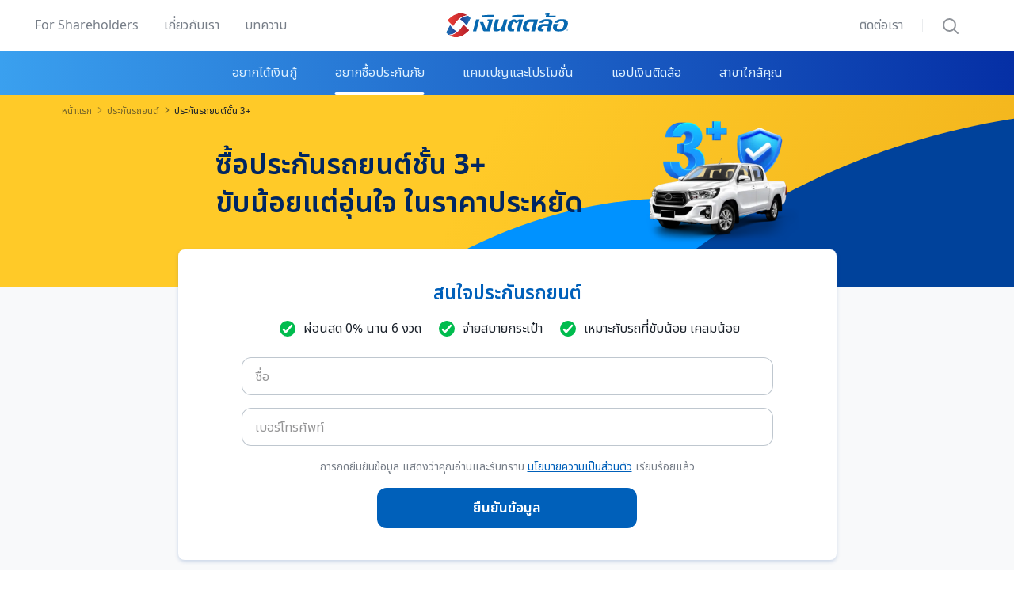

--- FILE ---
content_type: text/html; charset=utf-8
request_url: https://www.tidlor.com/th/insurance/car/type-3-plus
body_size: 91445
content:
<!DOCTYPE html>
<html  >
<head id="head"><title>
	เช็กราคาประกันรถยนต์ 3+ แผนคุ้มครองราคาที่ไม่แพง | ติดล้อ
</title><meta name="description" content="จะซื้อหรือต่อประกันภัยรถยนต์ 3+ กับเงินติดล้อ ก็รับประกันราคาคุ้มค่า พร้อมคุ้มครองการเกิดอุบัติเหตุรถชนรถได้ในทันที ผ่อนสด 0% 6 งวด ลงทะเบียนผ่านเว็บไซต์" /> 
<meta charset="UTF-8" /> 
<meta name="keywords" content="ประกันรถยนต์ 3+, ประกันรถยนต์ 3+ ราคา, ประกัน รถยนต์,เช็ค เบี้ย ประกัน รถ,+ประกันภัย +รถยนต์,สิน มั่นคง ประกันภัย,สิน มั่นคง,วิริยะ ประกันภัย,ทิพย ประกันภัย,ประกันภัย สิน มั่นคง,รู้ใจ ประกันภัย,+ประกัน +ธนชาต,ไทย วิวัฒน์,ประกัน วิริยะ,เช็ค ประกัน รถ,ประกัน ชั้น 1 วิริยะ ราคา,+ประกัน +ธนชาติ,ราคา ประกัน รถ,ประกัน รู้ใจ,ธน ชาต ประกันภัย รถยนต์,เทียบ ราคา ประกัน รถยนต์,ประกัน รถ ชั้น3 ราคา,โบรกเกอร์ ประกันภัย โลตัส เบอร์ โทร,ประกัน รถยนต์ 2+,สิน มั่นคง ประกันภัย,อาคเนย์,tqm ประกันภัย,ประกัน ชั้น3+,เปรียบเทียบ ประกัน รถ,ประกัน ชั้น3,asiadirect,เช็ค ประกัน รถ,ประกันภัย tqm,ประกัน สิน มั่นคง,+ประกัน +รถยนต์ +3+,ธน ชาต ประกันภัย,ธนชาต ประกันภัย,ประกัน ธนชาติ,ประกัน ประเภท 2 คุ้มครอง อะไร บ้าง,ประกัน รถยนต์ ธนชาต,ประกัน รถยนต์ ธน ชาต,ประกันภัย รถยนต์ ธน ชาต,อาคเนย์ ประกันภัย,+ซื้อ +ประกัน +รถยนต์,ประกันชั้น 1 วิริยะ,ประกัน ชั้น 1 สิน มั่นคง คุ้มครอง อะไร บ้าง,ราคา ประกันภัย รถยนต์ ชั้น 1 วิริยะ pantip,+ประกันภัย +รถยนต์ +ธนชาต,ประกัน ชั้น3 คุ้มครอง อะไร บ้าง pantip,ประกัน ชั้น3+ คุ้มครอง อะไร บ้าง,ประกัน ชั้น3 คุ้มครอง อะไร บ้าง,ประกัน วิริยะ ชั้น 1,เช็ค ประกันภัย รถยนต์,วิริยะ,ประกัน รถยนต์ 2,เช็ค เบี้ย ประกัน รถยนต์,ประกัน รถ ธน ชาต,วิริยะ ประกันภัย โทร,ประกัน 2 ราคา,+ประกันภัย +รถยนต์ +ธน +ชาต,ราคา ประกัน ชั้น3,บริษัท วิริยะ ประกันภัย,ประกัน ชั้น 1 ราคา,บริษัท ประกันภัย tqm,ประกัน 3 ราคา,+ทํา +ประกันภัย +รถยนต์,ประกันภัย ธน ชาต,ประกัน ชั้น3 ราคา pantip,ประกัน ธนชาติ,+เช็ค +เบี้ย +ประกัน,ประกัน ธน ชาต,ประกันภัย รถยนต์ ราคา,+สิน +มั่นคง +ประกัน,ทิพย ประกันภัย ดี ไหม,ประกัน รถยนต์ ชั้น 1 ที่ไหน ดี pantip,รู้ใจ ประกันภัย โทร,+ประกัน +รถยนต์ +ชั้น +1 +ธนชาต,บริษัท tqm ประกันภัย,+ประกัน +สิน +มั่นคง,เช็ค ประกัน รถยนต์ วิริยะ,ประกัน ธนชาต,ประกัน วิริยะ ชั้น 1,+ประกัน +2+ +คุ้มครอง +อะไร +บ้าง,ประกัน ชั้น3+ ราคา,+ธนชาต +ประกันภัย +รถยนต์,+ประกัน +รถยนต์ +ชั้น +1 +ธน +ชาต,ชั้น 3,ประกัน ชั้น 3 ราคา,ประกัน ชั้น3 ราคา,ประกัน ชั้น 2 คุ้มครอง อะไร บ้าง pantip,เช็ค ราคา เบี้ยประกันภัย รถยนต์,เทียบ ราคา ประกัน รถยนต์ ชั้น 1,ราคา ประกัน รถยนต์ ชั้น 1,เช็ค เบี้ย ประกัน รถยนต์ ชั้น 1,ตัวแทน วิริยะ ประกันภัย,ประกันภัย อาคเนย์,เมือง ไทย ประกันภัย รถยนต์,roojai insurance,ต่อ ประกัน วิริยะ,ประกัน รถยนต์ ชั้น 1 วิริยะ ราคา เท่า ไหร่,ต่อ ประกัน รถยนต์ ธน ชาต,ประกัน ประเภท 2,ประกัน รถยนต์ ชั้น 1 ราคา เท่าไร,ประกัน รถยนต์ ชั้น 1 วิริยะ ราคา,ค่า เบี้ย ประกัน,ประกัน ชั้น 1 ราคา pantip,ประกัน วิริยะ ชั้น 1 ราคา,ประกัน ชั้น 3 ราคาถูก,ประกัน รถยนต์ วิริยะ ชั้น 1 ราคา,เช็ค ราคา ประกัน รถยนต์ ธนชาต,ราคา ประกัน ชั้น 2,ประกัน ชั้น 2 กับ 2+,ประกัน ธนชาต โทร,ธนชาต ประกันภัย รถยนต์,ประกัน ชั้น 2+ ราคา,ประกัน รถ ชั้น 2 ราคา,+ประกัน +รถ +3,ประกัน ชั้น3 ราคา เท่า ไหร่,+ประกัน +รถยนต์ +3,ราคา ประกัน ชั้น 1 วิริยะ,ประกัน ชั้น 3 ราคา เท่า ไหร่,ประกัน รถยนต์ ธน ชาติ,ประกัน รถยนต์ ธนชาติ,เบอร์ ประกัน วิริยะ,+ประกันภัย +ธนชาต +ชั้น +1 +ราคา,+เช็ค +เบี้ยประกันภัย +รถยนต์,+ประกันภัย +ของ +ธน +ชาติ,ประกัน รถยนต์ ชั้น 1 ราคา เท่า ไหร่,ประกัน รถยนต์ รู้ใจ,+ประกันภัย +รถยนต์ +2+ +ธนชาต,ชื่อ ประกันภัย รถยนต์,ประกัน ชั้น 3 pantip,ประกัน วิริยะ ประกันภัย,วิริยะ ประกันภัย ดี ไหม,เปรียบเทียบ ราคา ประกันภัย รถยนต์ ชั้น 1,+ประกัน +ชั้น +2+ +ราคา,+ประกัน +รถยนต์ +ธนชาต,ประกัน ชั้น3 pantip,frank ประกัน,ต่อ ประกัน รถยนต์ ราคา,ประกัน ป 2,ประกัน ประเภท 3 ราคา,+เบี้ย +ประกัน +รถยนต์,วิริยะ ประกันภัย ราคา,เช็ค ประกัน ชั้น 1,ติดต่อ วิริยะ ประกันภัย,ประกัน 2 พลัส คือ,ประกัน รถ3 ราคา,ประกัน เทสโก้ โลตัส,+ประกัน +ชั้นสาม,ประกัน ป 3,ประกันภัย ชั้น 1 ราคา,เช็ค ประกัน รถยนต์ ชั้น 1,+ประกันภัย +ของ +ธนชาติ,roojai ประกันภัย,ประกัน ชั้น 3+ ราคา,รู้ใจ ประกันภัย รีวิว,เช็ค ประกัน รถยนต์ ชั้น 1 สิน มั่นคง,เบอร์ โทร วิริยะ ประกันภัย รถยนต์ ชั้น 1,ประกัน 2+ วิริยะ,ประกัน 3+ ราคา,ราคา ประกัน 3,ราคา ประกันภัย ชั้น 3,เบอร์ รู้ใจ ประกันภัย,+บริษัท +สิน +มั่นคง +ประกันภัย,คํา น วณ เบี้ย ประกัน รถยนต์,ธน ชาต ประกันภัย 2+,ประกัน ชั้น 1 คุ้มครอง อะไร บ้าง pantip,ราคา ประกันภัย รถยนต์ ชั้น 1,เทียบ เบี้ย ประกัน รถยนต์,+ประกัน +2+ +ธนชาต,+ประกัน +รถยนต์ +สิน +มั่นคง,ค่า ประกันภัย รถยนต์,ประกัน ชั้น 1 บิ๊ ก ไบ ค์,ราคา ประกัน ชั้น 2,ราคา ประกัน รถยนต์ ชั้น 3,รีวิว ประกัน รู้ใจ,เบี้ย ประกัน วิริยะ,บริษัท ธนชาต ประกันภัย,ประกัน ชั้น 3 ราคา,ประกัน ทิพย ประกันภัย ดี ไหม,ประกันภัย ธน ชาติ,ประกันภัย รถ บรรทุก ชั้น3,ราคา ประกัน รถยนต์ ชั้น3,เบอร์ วิริยะ ประกันภัย,การ เคลม ประกัน ชั้น3,ความ คุ้มครอง ประกัน ชั้น 3,ธนชาติ ประกันภัย รถยนต์,ประกัน รถ 3 ราคา,ประกันภัย รถยนต์ ชั้น3 ราคา,ประกันภัย รถยนต์ เทสโก้ โลตัส pantip,+ประกัน +ชั้น +1 +ธนชาต +pantip,+ประกัน +บิ๊ +ก +ไบ +ค์ +ชั้น +1,ประกัน คุ้ม ภัย ชั้น 1 ราคา,ประกัน ชั้น3+ ราคา,ประกัน รถ ตู้ ชั้น3,ประกันภัย ชั้น 3 คุ้มครอง อะไร บ้าง,ประกันภัย ชั้น3 คุ้มครอง อะไร บ้าง,เคลม ประกัน ชั้น 2 มี คู่กรณี pantip,+ประกันภัย +รถยนต์ +ที่ไหน +ดี,tesco broker ประกันภัย,ประกัน 3 คือ,ประกัน ชั้น 2 วิริยะ ราคา,ประกัน ชั้น 3 รถ กระบะ,ประกัน ชั้น3 รถ บรรทุก,ประกัน รถยนต์ 2 ราคา เท่าไร pantip,ประกันภัย ชั้น 3 ราคา,ประกันภัย บิ๊ ก ไบ ค์ ชั้น 1,ประกันภัย เทสโก้ โลตัส,เคลม ประกัน ชั้น 1 แบบ ไม่มี คู่กรณี,เคลม สี รอบ คัน ประกัน ชั้น 1,เบอร์ ประกัน ธนชาติ,+ประกัน +รถยนต์ +ชั้น +1 +ธน +ชาต +ราคา,asia direct broker,directasia pantip,ประกัน ชั้น 2 ราคา เท่า ไหร่,ประกัน ชั้น3 คุ้ม ภัย,ประกัน รถยนต์ ชั้น 1 ธนชาติ,ประกัน รถยนต์ ชั้น 3 pantip,ประกัน รถยนต์ ชั้น3 pantip,ราคา ประกันภัย ชั้น3,เคลม รถ ประกัน ชั้น 1,เปรียบเทียบ เบี้ยประกันภัย รถยนต์,ไทย วิวัฒน์ ประกันภัย ดี ไหม,msig ประกัน รถยนต์,tesco lotus โบรกเกอร์ pantip,กรมธรรม์ประกันภัย วิริยะ,ประกัน ชั้น 1 รถ กระบะ 4 ประตู ราคา,ประกัน บิ๊ ก ไบ ค์ ชั้น 1,ประกัน รถ ชั้น 1 ราคา,ประกัน รถยนต์ ชั้น 1 ธน ชาติ,ประกัน รถยนต์ ชั้น 1 ราคา pantip,ราคา ประกัน รถ ชั้น 1,วิริยะ ประกันภัย ชั้น 1,+ประกัน +3 +คุ้ม +ภัย,+ประกัน +ชั้น +1 +คุ้ม +ภัย,+ประกัน +ชั้น +2 +ธนชาต,ทิพย ประกันภัย ชั้น 1 ราคา,ประกัน 3 คุ้ม ภัย,ประกัน 3 ราคา,ประกัน คุ้ม ภัย ชั้น 1 คุ้มครอง อะไร บ้าง,ประกัน ชั้น 1 รถ เก๋ง ราคา,ประกัน รถยนต์ 3 ราคา,พร บ วิริยะ,วิริยะ ประกันภัย รถยนต์ ชั้น 1 ราคา,เคลม ประกัน ชั้น 1 ไม่มี คู่กรณี,เช็ค ราคา ประกัน ชั้น 1,เช็ค ราคา ประกันภัย ชั้น 1,เช็ค ราคา ประกันภัย ชั้น 1,+ต่อ +ประกัน +ปี +ที่ +2,ประกัน ชั้น 1 ของ อะไร ดี,ประกัน ชั้น หนึ่ง เคลม อะไร ได้ บ้าง,ประกัน ชั้น3 รวม พร บ ราคา,ประกัน ป 3 คือ,ประกัน รถ ตู้ ชั้น3,ประกัน เทสโก้,ประกันภัย ชั้น3 ราคา,ราคา ประกัน รถยนต์ 3,รู้ใจ ประกันภัย เบอร์ โทร,ศูนย์ วิริยะ ประกันภัย,เช็ค ราคา ประกันภัย รถยนต์ ชั้น 1 วิริยะ,เช็ค เบี้ย ประกัน รถยนต์ สิน มั่นคง,เทสโก้ โลตัส โบรคเกอร์ ประกันภัย,เบี้ย วิริยะ ประกันภัย รถยนต์ ชั้น 1,แฟรงค์ ประกันภัย,+บริษัท +ธนชาต +ประกันภัย,+ประกัน +ชั้น +1 +สิน +มั่นคง,+ประกัน +รถ +บิ๊ +ก +ไบ +ค์ +ชั้น +1,+ประกัน +รถยนต์ +ชั้น +1 +ธนชาต +ราคา,การ เคลม ประกัน ชั้น 1,ทิพย ประกันภัย ดี มั้ ย,ประกัน 2 พลัส ราคา,ประกัน ชั่ น 1,ประกัน ชั้น 1 คุ้ม ภัย,ประกัน ชั้น 1 พิเศษ,ประกัน ชั้น 1 ไม่ คุ้มครอง อะไร บ้าง,ประกัน ชั้น 2 ดี ไหม,ประกัน ชั้น 2 ราคา pantip,ประกัน ชั้น 2 เคลม สี ได้ ไหม,ประกัน ชั้น 3 ราคาถูก,ประกัน ชั้น3 รวม พร บ,ประกัน ป 3,ราคา ประกันภัย รถยนต์ ชั้น 3 สิน มั่นคง,เคลม ยาง รถยนต์ ประกัน ชั้น 1,เบอร์ โทร รู้ใจ ประกันภัย,+ประกัน +รถ +ชั้น +1 +ราคา,lotus broker ประกันภัย,ประกัน 2 ราคา เท่าไร,ประกัน 2 เคลม สี ได้ ไหม,ประกัน ชั้น 1 bigbike,ประกัน ชั้น 1 pantip,ประกัน ชั้น 1 จ่าย อะไร บ้าง,ประกัน ชั้น 1 บิ๊ ก ไบ ค์ คุ้ม ภัย,ประกัน ชั้น 1 ไม่มี คู่กรณี,ประกัน ชั้น 3 พร้อม พร บ,ประกัน ประเภท 2 คือ,ประกัน รถ กระบะ ชั้น 3,ประกัน รถ ตู้ ชั้น 1,ประกัน รถยนต์ ทุน ประกัน คือ,ประกันชั้น 2+ สินมั่นคง,ประกันภัย 3 ราคา,ประกันภัย ชั้น 1 เชิง พาณิชย์ คือ,ประกันภัย ชั้น3 ราคา,ประกันภัย รถยนต์ ชั้น 1 ซ่อม ห้าง ราคา,ราคา ประกัน ชั้น 2+,ราคา ประกัน ชั้น3,ราคา ประกัน รถยนต์3,ราคา ประกันภัย ชั้น3,ศูนย์ ประกัน รู้ใจ,สิน มั่นคง ประกันภัย รถยนต์ ชั้น 1 ราคา,เคลม วิริยะ ประกันภัย รถยนต์ ชั้น 1,เช็ค เบี้ยประกันภัย รถยนต์ ชั้น 1,+กรมธรรม์ประกันภัย +รถยนต์ +ชั้น +1,+ประกัน +ชั้น +1 +bmw,+ประกัน +รถจักรยานยนต์ +ชั้น +1,+ประกันภัย +3 +ราคา,10 อันดับ ประกันภัย รถยนต์,ความ คุ้มครอง ประกัน ชั้น 1,คำนวณ เบี้ย ประกัน,ประกัน 2 พลัส คือ อะไร,ประกัน 3 pantip,ประกัน 3 พลัส คือ,ประกัน 3 พลัส ราคา,ประกัน ชั้น 1 ราคา 7500,ประกัน ชั้น 1 อะไร ดี,ประกัน ชั้น 1 เคลม รอบ คัน,ประกัน ชั้น 2 คือ อะไร,ประกัน ชั้น 2 ซ่อม ห้าง,ประกัน ชั้น 2+ ราคา,ประกัน ชั้น 3 พร บ,ประกัน ชั้น 3 ราคา เท่า ไหร่,ประกัน ชั้น3 ถ้า เป็น ฝ่าย ถูก,ประกัน ชั้น3 รถ ตู้,ประกัน ชั้น3 ราคา เท่า ไหร่,ประกัน รถ กระบะ ชั้น3,ประกัน รถ เทสโก้,ประกัน รถยนต์ 2 plus สิน มั่นคง,ประกัน รถยนต์ ชั้น 2 พลัส คุ้มครอง อะไร บ้าง,ประกัน รู้ใจ โทร,ประกันชั้น 2+ สินมั่นคง,ประกันภัย ชั้น 1 คุ้มครอง อะไร บ้าง,ประกันภัย ชั้น 1 บริษัท ไหน ดี,พ ร บ ประกันภัย รถยนต์,รถ มี ประกัน ชั้น 1 เป็น ฝ่าย ผิด,ราคา ประกัน 3,ราคา ประกัน รถยนต์3,ราคา ประกันภัย รถยนต์ ชั้น3,วิริยะ ประกันภัย ชั้น 2 ราคา,เคลม ประกัน ชั้น 1,เคลม รถ ประกัน ชั้น 1 ไม่มี คู่กรณี,เคลม รอบ คัน ประกัน ชั้น 1,เบอร์ ประกัน รู้ใจ,เบี้ย พร บ รถยนต์,+ประกัน +ชั้น +3 +ธน +ชาต,+ประกัน +ชั้น +3 +ธนชาต,+ประกัน +ชั้น +หนึ่ง +เคลม +อะไร +ได้ +บ้าง,+ประกัน +ป +2 +คือ,+ประกัน +รถ3,+ประกันภัย +ชั้น +1 +คุ้มครอง +อะไร +บ้าง,tqm online,tqm pantip,การ เคลม รถ ประกัน ชั้น 1,คุ้ม ภัย ประกันภัย รถยนต์ ชั้น 1 ราคา,ค่า deductible ประกัน ชั้น 1,ค่า ประกัน ชั้น 1,ค่า รถ ยก ประกัน ชั้น 1,ต่อ ประกัน ชั้น 1 ราคา,ทิพย ประกันภัย ผ่อน 0,ประกัน 2 ราคา ถูก,ประกัน 2 เคลม อะไร ได้ บ้าง,ประกัน 3 มอเตอร์ไซค์,ประกัน frank,ประกัน roojai,ประกัน ชั้น 1 bmw pantip,ประกัน ชั้น 1 คุ้มครอง คู่กรณี,ประกัน ชั้น 1 ซ่อม ห้าง คือ,ประกัน ชั้น 1 ซ่อม ห้าง ได้ กี่ ปี,ประกัน ชั้น 1 ต่อ ได้ กี่ ปี,ประกัน ชั้น 1 บิ๊ ก ไบ ค์ ราคา,ประกัน ชั้น 1 ฟอร์จูน เนอ ร์ ราคา,ประกัน ชั้น 1 รถ กี่ ปี,ประกัน ชั้น 1 รถยนต์ ราคา,ประกัน ชั้น 1 เคลม ช่วง ล่าง ได้ ไหม,ประกัน ชั้น 1 เคลม ยาง ได้ ไหม,ประกัน ชั้น 1 เคลม สี รอบ คัน,ประกัน ชั้น 1 ไม่มี ใบขับขี่ ไม่มี คู่กรณี,ประกัน ชั้น 3 พลัส วิริยะ,ประกัน ชั้น3 กระบะ,ประกัน ชั้น3 ดี ไหม,ประกัน ชั้น3 รถ ตู้,ประกัน ชั้น3 ราคา ถูก,ประกัน รถ ชั้น3 ราคา,ประกัน รถ มอเตอร์ไซค์ ชั้น 1,ประกัน รถ3 ราคา,ประกัน รถจักรยานยนต์ ชั้น 1,ประกัน รถยนต์ lotus,ประกัน รถยนต์ ชั้น 1 เคลม อะไร ได้ บ้าง,ประกัน รถยนต์ ปี ที่ 2,ประกัน รู้ใจ เบอร์ โทร,ประกันชั้น 2+ วิริยะ,ประกันภัย รถยนต์ ชั้น 1 pantip,รถ ชน ประกัน ชั้น 1,ราคา ประกันภัย ชั้น 2,ราคา ประกันภัย ชั้น 3,ราคา ประกันภัย รถยนต์ ชั้น 1 สิน มั่นคง,เช็ค เบี้ยประกันภัย รถยนต์ ออนไลน์,เทียบ ประกัน รถยนต์ ชั้น 1,เบี้ยประกันภัย, ประกันชั้น 3 +, ประกันรถยนต์, ประกันรถยนต์ 3+ ราคา, ซื้อ ประกันภัยรถยนต์ 3+, เช็คราคาประกันรถยนต์ 3+, ประกันรถยนต์ชั้น 3 " /> 
<link href="/CMSPages/GetResource.ashx?stylesheetname=Tidlor-insurance" type="text/css" rel="stylesheet"/>
<meta http-equiv="X-UA-Compatible" content="IE=edge">
<meta name="viewport" content="width=device-width, initial-scale=1.0" />
<meta name="facebook-domain-verification" content="ehm77v51g8e4srvi57eborzzcux3o4" />


<script src="/CMSScripts/Custom/dist/bootstrap.bundle.min.js" type="c82f7b74b3ac03207ac340b3-text/javascript"></script>
<link rel="preload" as="font" href="/assets/fontface/notosansthai/NotoSansThai-Regular.woff2" type="font/woff2" crossorigin="anonymous">
<link rel="preload" as="font" href="/assets/fontface/notosansthai/NotoSansThai-SemiBold.woff2" type="font/woff2" crossorigin="anonymous">
<link rel="preload" as="font" href="/assets/fontface/notosans/notosans-regular-webfont.woff2" type="font/woff2" crossorigin="anonymous">
<link rel="preload" as="font" href="/assets/fontface/notosans/notosans-bold-webfont.woff2" type="font/woff2" crossorigin="anonymous">
<link rel="preload" as="font" href="/assets/fontface/sarabun/Sarabun-Regular.woff2" type="font/woff2" crossorigin="anonymous">
<link rel="preload" as="font" href="/assets/fontface/sarabun/Sarabun-SemiBold.woff2" type="font/woff2" crossorigin="anonymous">
<!-- GTM Push MetaData -->
<script type="c82f7b74b3ac03207ac340b3-text/javascript">
  '' != '' ? sessionStorage.setItem("utmSo", '') : "";
  '' != '' ? sessionStorage.setItem("utmMe", '') : "";
  '' != '' ? sessionStorage.setItem("utmCa", '') : "";
  '' != '' ? sessionStorage.setItem("utmPr", '') : "";
  '' != '' ? sessionStorage.setItem("utmCo", '') : "";
  '' != '' ? sessionStorage.setItem("utmTe", '') : "";
  
  '' != '' ? sessionStorage.setItem("fbclid", '') : "";
  '' != '' ? sessionStorage.setItem("gclid", '') : "";
  
  if('' != ''){
    sessionStorage.setItem("member_id", '');
    sessionStorage.setItem("member_level", '');
    sessionStorage.setItem("platform", '');
  }
  
  var gaMetaPusher = {
    push_view_metadata: function (obj) {
      dataLayer = [obj];
    }
  }     
      gaMetaPusher.push_view_metadata({
        'event': 'page_view_metadata',
        'member_id': sessionStorage.getItem("member_id") != null ? sessionStorage.getItem("member_id") : '',
        'member_level': sessionStorage.getItem("member_level") != null ? sessionStorage.getItem("member_level") : '',
        'platform': sessionStorage.getItem("platform") != null ? sessionStorage.getItem("platform") : '',
        'is_allowed_cookie': 'yes'
      });
  
  if('' != ''){
    sessionStorage.setItem("ad_storage", '');
  }
  if('' != ''){
    sessionStorage.setItem("trigger_channel", '');
  }
</script>
<!-- GTM Push MetaData -->

<!-- Start Party Town -->
<!--<script>
  partytown = {
    resolveUrl(url, location) {
      if (
        url.hostname.includes("www.googletagmanager.com")
      ) {
        const proxyUrl = new URL("http://http-proxy03.cfg.co.th:8080");
        proxyUrl.searchParams.append("url", url);
        return proxyUrl;
      }
    },
    forward: ["dataLayer.push"],
    logCalls: true,
    logGetters: true,
    logSetters: true,
    logImageRequests: true,
    logMainAccess: true,
    logSendBeaconRequests: true,
    logStackTraces: false,
    logScriptExecution: true
  };
</script>
<script src="/~partytown/debug/partytown.js"></script>-->
<!-- End Party Town -->

<!-- Google Tag Manager Party Town -->
    <!--<script type="text/partytown">
      (function (window, document, i) {
        window['dataLayer'] = window[dataLayer] || [];

        window['dataLayer'].push({ 'gtm.start': new Date().getTime(), 'event': 'gtm.js' });

        var firstScript = document.getElementsByTagName('script')[0];
        var gtmScript = document.createElement('script');
        var dataLayer = 'dataLayer' != 'dataLayer' ? '&l=' + 'dataLayer' : '';

        gtmScript.async = true;

        // ORIGINAL
        gtmScript.src = 'https://www.googletagmanager.com/gtm.js?id=' + i + dataLayer;

        // HACK
        // gtmScript.src = './gtm.js?id=' + i + dataLayer;

        firstScript.parentNode.insertBefore(gtmScript, firstScript);
      })(window, document, 'GTM-M7ZDDLX');
    </script>-->
    <!-- End Google Tag Manager Party Town -->



<!-- Google Tag Manager -->
<!--<script type="text/partytown">
  (function(w,d,s,l,i){
    w[l]=w[l]||[];
    w[l].push({'gtm.start':new Date().getTime(),event:'gtm.js'});
    var f=d.getElementsByTagName(s)[0],
        j=d.createElement(s),
        dl=l!='dataLayer'?'&l='+l:'';
        j.async=true;
    j.src='https://www.googletagmanager.com/gtm.js?id='+i+dl;
    //j.src = './gtm.js?id=' + i + dl;
    f.parentNode.insertBefore(j,f);
})(window,document,'script','dataLayer','GTM-M7ZDDLX');</script>-->
<!-- Google Tag Manager -->


<!-- Google Tag Manager -->
<!--
<script defer async>(function(w,d,s,l,i){w[l]=w[l]||[];w[l].push({'gtm.start':
                                                      new Date().getTime(),event:'gtm.js'});var f=d.getElementsByTagName(s)[0],
    j=d.createElement(s),dl=l!='dataLayer'?'&l='+l:'';j.async=true;j.src=
      'https://www.googletagmanager.com/gtm.js?id='+i+dl;f.parentNode.insertBefore(j,f);
                            })(window,document,'script','dataLayer','GTM-M7ZDDLX');</script>
-->
<script defer async type="c82f7b74b3ac03207ac340b3-text/javascript">
document.addEventListener('DOMContentLoaded', () => {
  /** init GTMMaster after 10 seconds - this could be adjusted */
  setTimeout(initGTMMaster, 10000);
  setTimeout(initOneTrust, 10000);
});

document.addEventListener('scroll', initGTMMasterOnEvent);
document.addEventListener('mousemove', initGTMMasterOnEvent);
document.addEventListener('touchstart', initGTMMasterOnEvent);
function initGTMMasterOnEvent(event) {
  initGTMMaster();
  initOneTrust();
  event.currentTarget.removeEventListener(event.type, initGTMMasterOnEvent); // remove the event listener that got triggered
}
function initGTMMaster() {
  if (window.GTMMasterDidInit) {
    return false;
  }
  window.GTMMasterDidInit = true; // flag to ensure script does not get added to DOM more than once.
  (function(w,d,s,l,i){w[l]=w[l]||[];w[l].push({'gtm.start':
                                                      new Date().getTime(),event:'gtm.js'});var f=d.getElementsByTagName(s)[0],
    j=d.createElement(s),dl=l!='dataLayer'?'&l='+l:'';j.async=true;j.src=
      'https://www.googletagmanager.com/gtm.js?id='+i+dl;f.parentNode.insertBefore(j,f);
                            })(window,document,'script','dataLayer','GTM-M7ZDDLX'); 
}
</script>
<!-- Google Tag Manager -->


<!-- anti-flicker snippet (recommended) -->
<!--<style>.async-hide { opacity: 0 !important} </style>
<script>(function(a,s,y,n,c,h,i,d,e){s.className+=' '+y;h.start=1*new Date;
                                     h.end=i=function(){s.className=s.className.replace(RegExp(' ?'+y),'')};
                                     (a[n]=a[n]||[]).hide=h;setTimeout(function(){i();h.end=null},c);h.timeout=c;
                                    })(window,document.documentElement,'async-hide','dataLayer',4000,
                                       {'GTM-M7ZDDLX':true});</script>-->
<!--End anti-flicker snippet (recommended) -->

<!-- OneTrust Cookies Consent Notice start for tidlor.com -->
<!-- OneTrust Cookies Consent Notice start for tidlor.com -->
<!--
<script async type="text/javascript" src="https://cdn-apac.onetrust.com/consent/c7487bfe-bf64-4705-a376-23886f8cc053/OtAutoBlock.js" ></script>
<script async src="https://cdn-apac.onetrust.com/scripttemplates/otSDKStub.js" data-document-language="true" type="text/javascript" charset="UTF-8" data-domain-script="c7487bfe-bf64-4705-a376-23886f8cc053" ></script>
<script type="text/javascript">
function OptanonWrapper() { }
</script>-->

<script type="c82f7b74b3ac03207ac340b3-text/javascript">
  function initOneTrust() {
    if (window.OneTrustDidInit) {
      return false;
    }
    window.OneTrustDidInit = true; // flag to ensure script does not get added to DOM more than once.
    const script = document.createElement('script');
    script.type = 'text/javascript';
    script.async = true;
    // ensure PageViews is always tracked (on script load)
    script.src = 'https://cdn-apac.onetrust.com/consent/c7487bfe-bf64-4705-a376-23886f8cc053-test/OtAutoBlock.js';
    document.head.appendChild(script);
    
    const scriptOT2 = document.createElement('script');
    scriptOT2.type = 'text/javascript';
    scriptOT2.async = true;
    // ensure PageViews is always tracked (on script load)
    scriptOT2.charset = 'UTF-8';
    scriptOT2.setAttribute("data-document-language", "true");
    scriptOT2.setAttribute("data-domain-script", "c7487bfe-bf64-4705-a376-23886f8cc053-test");
    scriptOT2.src = 'https://cdn-apac.onetrust.com/scripttemplates/otSDKStub.js';
    document.head.appendChild(scriptOT2);
  }
</script>
<script type="c82f7b74b3ac03207ac340b3-text/javascript">
  function OptanonWrapper() { }
</script>

<!-- OneTrust Cookies Consent Notice end for tidlor.com -->
<!-- OneTrust Cookies Consent Notice end for tidlor.com -->
<!-- OneTrust Preconnect -->
<!-- Script Clever Tab -->
<script type="c82f7b74b3ac03207ac340b3-text/javascript">  
  var clevertap = {event:[], profile:[], account:[], onUserLogin:[], notifications:[], privacy:[]};  
  clevertap.account.push({"id": "8RK-5K8-R67Z"}, "sg1");  
  clevertap.enablePersonalization = true; // enables Personalization  
  // Privacy settings  
  clevertap.privacy.push({optOut: false}); // Set to true if user opts out of data sharing  
  clevertap.privacy.push({useIP: true}); // Set to true if user agrees to share IP data  
  (function () {  
    var wzrk = document.createElement('script');  
    wzrk.type = 'text/javascript';  
    wzrk.async = true;  
    wzrk.src = ('https:' == document.location.protocol ? 'https://d2r1yp2w7bby2u.cloudfront.net' : 'http://static.clevertap.com') + '/js/clevertap.min.js';  
    var s = document.getElementsByTagName('script')[0];  
    s.parentNode.insertBefore(wzrk, s);  
  })();  
</script>
<!-- End Script Clever Tab-->
<link rel="preconnect" href="https://cdn-apac.onetrust.com" />
<!--<script src="/CMSScripts/Custom/dist/lazysizes.min.js" async></script>-->

<!-- Script Debug Bear -->
<script defer async type="c82f7b74b3ac03207ac340b3-text/javascript">(function(){var dbpr=100;if(Math.random()*100>100-dbpr){var d="dbbRum",w=window,o=document,a=addEventListener,scr=o.createElement("script");scr.async=!0;w[d]=w[d]||[];w[d].push(["presampling",dbpr]);["error","unhandledrejection"].forEach(function(t){a(t,function(e){w[d].push([t,e])});});scr.src="https://cdn.debugbear.com/8CoUmruK1yn6.js";o.head.appendChild(scr);}})()</script>
<!-- End Script Debug Bear --> 
<link href="/tidlor/media/tidlor-image/icon/favicon.ico" type="image/x-icon" rel="shortcut icon"/>
<link href="/tidlor/media/tidlor-image/icon/favicon.ico" type="image/x-icon" rel="icon"/>
<link href="/CMSPages/GetResource.ashx?stylesheetfile=/App_Themes/Tidlor-insurance/car.css" type="text/css" rel="stylesheet" /><link href="/CMSPages/GetResource.ashx?stylesheetfile=/App_Themes/Tidlor-insurance/mainins.css" type="text/css" rel="stylesheet" /><script type="c82f7b74b3ac03207ac340b3-text/javascript">
  document.querySelector('html').setAttribute("lang","th");
  
  /*window.addEventListener("blur",function(){
if(document.activeElement = document.getElementsByTagName("iframe")[2]){
dataLayer.push({
'event': 'track_event',
'event_category': 'ประกันรถยนต์ชั้น 3+',
'event_action': 'click_help',
'event_label': 'chat_center'
});

}
})*/
  
  function PushGTMFooterDownloadApp(label) {
    dataLayer.push({ 'event': 'track_event', 'event_category': 'footer', 'event_action': 'click_app', 'event_label': `${label}` });
  }
  
  function PushGTMDefault(category, action, label) {
    dataLayer.push({
      'event': 'track_event',
      'event_category': category,
      'event_action': action,
      'event_label': label
    });
  }
  
</script><meta property="og:title" content="เช็กราคาประกันรถยนต์ 3+ แผนคุ้มครองราคาที่ไม่แพง | ติดล้อ"/>
<meta property="og:description" content="จะซื้อหรือต่อประกันภัยรถยนต์ 3+ กับเงินติดล้อ ก็รับประกันราคาคุ้มค่า พร้อมคุ้มครองการเกิดอุบัติเหตุรถชนรถได้ในทันที ผ่อนสด 0% 6 งวด ลงทะเบียนผ่านเว็บไซต์"/>
<meta property="og:image" content="https://www.tidlor.com/tidlor/media/og/ins-car-type3-24.jpg"/>
<meta property="og:site_name" content="https://www.tidlor.com"/>
<meta property="og:type" content="website"/>
<meta property="og:url" content="https://www.tidlor.com/th/insurance/car/type-3-plus"/>
<meta property="og:image:alt" content="เช็กราคาประกันรถยนต์ 3+ แผนคุ้มครองราคาที่ไม่แพง | ติดล้อ"/>
<link rel="canonical" href="https://www.tidlor.com/th/insurance/car/type-3-plus" />

<script type="application/ld+json" async defer>
    {
        "@context": "https://schema.org",
        "@type": "FinancialService",
        "name": "Tidlor",
        "image": "https://www.tidlor.com/assets/icon/logo-ntl-blue.svg",
        "@id": "",
        "url": "https://www.tidlor.com/th",
        "telephone": "+6688-088-0880",
        "priceRange": "$$",
        "address": {
            "@type": "PostalAddress",
            "streetAddress": "428 อาคารอารีย์ ฮิลล์ ถนนพหลโยธิน แขวงสามเสนใน เขตพญาไท กรุงเทพมหานครฯ",
            "addressLocality": "กรุงเทพมหานครฯ",
            "postalCode": "10400",
            "addressCountry": "TH"
        },
        "geo": {
            "@type": "GeoCoordinates",
            "latitude": 13.7845267,
            "longitude": 100.5470183
        },
        "openingHoursSpecification": {
            "@type": "OpeningHoursSpecification",
            "dayOfWeek": [
                "Monday",
                "Tuesday",
                "Wednesday",
                "Thursday",
                "Friday"
            ],
            "opens": "08:00",
            "closes": "17:30"
        },
        "sameAs": [
            "https://www.facebook.com/ngerntidlor",
            "https://www.youtube.com/user/ngerntidlor",
            "https://www.linkedin.com/company/ngerntidlor"
        ]
    }
</script><script type="application/ld+json" async defer>
  {
    "@context": "https://schema.org/",
      "@type": "Product",
        "name": "ประกันรถยนต์ชั้น 3+",
          "image": "https://www.tidlor.com/tidlor/media/og/ins-car-type3-24.jpg",
    "description": "จะซื้อหรือต่อประกันภัยรถยนต์ 3+ กับเงินติดล้อ ก็รับประกันราคาคุ้มค่า พร้อมคุ้มครองการเกิดอุบัติเหตุรถชนรถได้ในทันที ผ่อนสด 0% 6 งวด ลงทะเบียนผ่านเว็บไซต์",
      "mpn": "false",
        "brand": {
          "@type": "Brand",
            "name": "ประกันติดล้อ"
              },
                "review": {
                  "@type": "Review",
                    "reviewBody": "ซื้อประกันชั้น 3+ ประกันติดล้อบริการดีมากผ่อนแบบสบายไม่มีดอกเบี้ยผ่อนนานถึง 6 เดือน ไม่ต้องมีบัตรเครดิต เราทำมาแล้วรถผ่อนไม่หมดก็ทำได้นะคะ",
                      "reviewRating": {
                        "@type": "Rating",
                          "ratingValue": 4.9,
                            "bestRating": 5
                              },
                                "author": {
                                  "@type": "Person",
                                    "name": "Trusted Customer"
                                      }
                },
                  "aggregateRating": {
                    "@type": "AggregateRating",
                      "ratingValue": 5,
                        "reviewCount": 3278
                          }
  }
</script>
<link href="/CMSPages/GetResource.ashx?_transformations=3872" type="text/css" rel="stylesheet"/>
</head>
<body class="LTR Chrome THTH ContentBody" >
     <!-- Google Tag Manager (noscript) -->
<noscript><iframe src="https://www.googletagmanager.com/ns.html?id=GTM-M7ZDDLX"
height="0" width="0" style="display:none;visibility:hidden"></iframe></noscript>
<!-- End Google Tag Manager (noscript) -->

    <form method="post" action="/th/insurance/car/type-3-plus" id="form">
<div class="aspNetHidden">
<input type="hidden" name="__CMSCsrfToken" id="__CMSCsrfToken" value="tHwMDARciH/uJY6ByEqYTcIQxYFnWe35X5YAJ25FMgX0giobVVi6WEb2LCj2uDweWRUM3uUnMefwzBE2i59eZpbUOxN8YkupKvlWBPULmvw=" />
<input type="hidden" name="__EVENTTARGET" id="__EVENTTARGET" value="" />
<input type="hidden" name="__EVENTARGUMENT" id="__EVENTARGUMENT" value="" />
<input type="hidden" name="__VIEWSTATE" id="__VIEWSTATE" value="bdYSvTjsYLx/Hgc+lGntkbA1/Zr7FDE6bZ7QS1wXWKztE2y68x19V0PiSd/ypUCwoWbKJH5c4mGMWd52Ke8GfPGnBtRpMcFd6kUgQe5tUrTzJIF3gg9x8fmtZOEuoFzpaj1nPtABTUnbeZ2Z1Hmjzjy9PbDCEshPUp4XJwxCmlf3/mSr4NTkqF0fZPLCnOLph6TGWiJviFU+qRf59hJSQWnoQGD8qa56dwveKVL8D728UkIkue5YdsbnFpyXStwlCp55F+xx3APr08WjwvbyXk4RWvfgk2okatMnyjpZmH7QeSzxhve4GKF0byRfGYmLRi49z5SI/RArsX9CH+2FQVtw9MbbZQ1n7FYXpG4r8R1MbzMxfhreAPPExi8TNp/PwoTKSNEqxyWK7fchYThAr5aTDSqFmvv0/Y+gvIO/imQs/UyffhWjlEX1BgghLXoWnyv7qjqoP4dOQRWLwNqP4nSD3vmqikORvLcQO92tRVBDQg0ZuQfNEIl7fXJPcxCwBfUfyqz19K6YdgYCPbydYlCCReOFc8pFLKqDdNDWhTM+o0J/[base64]/iRBYoNFH4iSAPZLtUuNMjZSg/GPJ/ehyw3rtJtizR05M86iSpfrpnL8dtuiovgwa2v2hwfUvpbC33bKfdsad2/Pcw8GwQRrRIR7SgVBGNxnnmE+SWw7e2a5C8OSM/aY56ehfdajvdC8B2sVGFlB7C7xvlwJbMGFk5nRuoyWqMUohCYpBcSNzJnLuKAX+hr9KTJqK3gLcv/O9a/fPZ3eXmsASE+N1X3daBlj0uvkp9XnMia+zwuSrtpA6cE+w6UO5bKAbEgpWCzkWPzI28wtKzjbNx6MUyny6V1QNHbvZ485gJ2xvA1YHjrT31t2JjjtNF3Yc8YtmlBBc4M0KxwO1r2+sBT4pbLA9BTfGOeQqUw7rNYPjyXOyuCZcNWBNTbAf9UhOlvxFs+d//FXBmsPz4NxA8Gy7CNo9ghyruN0IYwazlZ9l3JE3bwQQe4/5Lzgo6zPZzdff2VOJcF7xXwWGfCUvuus90w0b6uq8qSI3pMVngn9iqxV4MHsgAjbSEgYjU8KjXePRljfJ2ROkjXzVtOjtBKzpv2E1Y3MG+zjApw8LdgC0vfDhHJ6N0DXFHfAP0BFF8VoIWy/vgb38GZLcSE6bbAaDybKXNmnxrin3wbYNG1XfUGhV+kNzxRJsoTLWx5wZev9neWTCThviAdq+phZkfTJ2iHD83JB37W0zMUwfb+PO8LvCXRTUXiOLICmzbvhFNrBJIcukgT3/+EYnSGuk3Cq/mwpRNXTE3OpRzpSUgGLyTSqaRET9EMaAQHz8M8XFpQ0tXsl/PK3ykbrunuT/ml0V2/mhW5to6KabH1tOkzpxGElJgweXZ+sFBAByGCjBLYduh6Fen+4gzPj5Dd6CAsxtjQPh/Ax7+04HwTVfy1PPU1nDFSjr6ltlB4PNcSkjlLNuEaZLW7i5hjb0FmcDfRetYQbPeYmIdCzzSJBDDVyECVIJAgo6OPG28RCEWqQ9dbjC2xXxb5w/YZsA+z55zNUM0LQdNhioWUAVyKK+gGfdiP6k0XlU1JU/wLeraZM33XQutRhq7Za7LsV1PEZh/1TzvjGDckTe5pbAEno/XN2D7VXqGihxoEx6y3ubA1hLTSd/QxXSm/Yk/cVWHnaQn7iKxu0YMxEFcWJL5/Mv7bcWHSARbPvTDulNcQWjJrxADW8Eq7D0Z/dAPluUdDdS502OBXahfoEOpV4yDvnxfOuKjtams1+sqMjNstrBC4BxQQusD/tECkGJ911jJLQzhH9NK/XGJPpdIH7gG5eVVrsA/o5aSuyXo7QmHKFbEJqAMZJ7ZWcR9Bv9buUkYR5Hwvmgtx3kKAN/zeP9Tda1iVVkMmZn4W2dCSSQ9oS4akt7TGA+z54YM08eOAEcaby83zgVBR8SgFBSbR3mT9WGtxFz4MoIdY00zjcg2fkpGS7pwADJnIt/onoBBIqsNsEX34vxox/q4Gxb5X00dSqW9MKF41FbRJEThsslNig9M/5gzPOjyOYhbLbyoF31sdJKsIy4Hajj11ve0feOMRLKdJwLOIG8O5hcqR4WHG/sXGTr3RylkwFfeLRVS+S4NcJCimszlIK9XqdvmtvdndtzC4rPM+9aqpjJzgsjY0oEQqUINPfInqIEi//OI1XMeDYhUE9kM0+MqOeoLjTJ3ngI0Tp+QrEYldxQO3UhmxuD7r1BSq4FTxsVhsckJPm5KZ8Hi28G5KtLB/qAHkjnOeF08V8o8tWSr09sE2sZKRkKVgDb5C1/LH9GsOCwXmTa1tWiV+TaG5AyCbqO4EFJmRen6LbSBROZaUmsfD4558il+//E6bbvcq2sJT/5aK/VSp6TczLVun1O9aZNlEJXU31DI9MCFaBQiPXO7tI1/[base64]/GjJQdr5IAWhoUW0l48gnE8y2BKIVKM/D/dgCdP1y8fSR2a0l6DOwzHDwjIt4FqkmifdBbUfkOHW1iuIhbp6kqtEQ7MK1/TQBTkhVG/aQ2C55kvggKs8ise5SUhmHn+BAT9gRySr/Jrav3lRtRk99qJ8Ic8GdxlDLmTrJo8WTm7Lx8ZlJWuO3IUKzyG5Jv3LD2ceQBz3hvbjrp772fpgbTCrL11m6gbD3L0MvnjrwdyJZte4OibxRXY3ZJ+gBWj5PiHlGHI+88aSGRrAvNeKvd8f/mAoPu0NLcuJ2ymIV7YyLRdimWaY5npMM08dBe3wyNLWZyB/ctZ4Ys7aGzcz06WDQQLmPZrsXGU17F1ZQxhUddHOTUvWX/09EMDSkETwcHVTQK8GsLVMcvJyGGtxxBgF4/zMVZlWB5QSip4TwYukQTlzIWVYAAqL7lj6LdY8leBMM0ic6h2n9wkJCMjcwujbwL9HV3AmLnWKVL0/+bn6itEYo/o2DD01N1ZZJNfP96hDHl5AGqgeWMObZNxeo89FKYdi4OeVEI+i5epdGZ2vdqprGloBamvgzZcGjHZOY5kNR+ZTwGEgUhZ7VdaUbV2SYU6e6422Awdi3+ACXgGoi8sDg7zYxreGzBKAwjnKQcbwaIJw8rJRpO+O3qesaLkIiEFOPTfaDrK1J7G7rQUikO0bi/UFk/3S7F6h8wK30/xIBQkjscjqnG+tRbhpscQLNUEX1CBcewD+1EiF+AXdZA2axdFB13KgM2m4vUlFiN8xzIg5h6yaMZShbGSknhxBGEIXdWMSn7RZ5HUN75e641dZFIy/PSHmF5rXl7coE1q/z458RtPPZqrSUBmB22g4xxDw9hGRJhHd5AJ1+/h/jiYHGrAjc9g/3pwI199GUGXOKSY+7eX8fJ8zOsepgYgsYvncptd8xyI/[base64]/JHW/4/eXdHal83TXGfHhNgPTeqEmscIhfxn8lRv0gGKeFp6ht8WYv6OCozvHxcPvvdq/ibcNGuv5AKAGb/us4Pb0xNXYMv4rwLbA3E9OkcBltiIA8+yI9QYzlPvxgrocd5BaMd1CfoVvnqKa6kkMP/LPninbfI+vE+U1XGJWScH35+Y425BVS6uOFzH1B/tHptkyRELJ0uBo+Njt0lwDdSOiNnhgzfMNg+To6gvuCTRmo6QgeqRD5dlPGPDrbxxJiBJTLyDXOKd6MMlRh0qeDkWQSj5B93dJyMbADDkOo+Q6HRadRim4v0pDcqBiZZ1diukV54M4D21Jn2/J+WRwzHBKoWEjjODx6Cbb09Y8viOG7/trwb5khxFUMMw7fVQJr0tq+oSp9JC5Nz55y4aAhAZ7tHl9JXz3bbSPOYbAbCA2AIzW+ryUGEU8ACGadyaUUrcBIFJj/b6fPeYQAM8ZgJlbXf6GM5pPvL306zrvtC5hgffnPpezeQU7BMrw4laJvmPd/6EVqPN+CHblTCiyz+loQnM0iG25nEx0mNYqmsP0+8iMvmDYMVBr5gvDGOq/gA90YuubBWOzKFsb8pDekvEkAPXqh8WFpTEUEXdgYSutUWWbNJ4jYxUkEKSGnaq9aP6pywIC+xbyCOxLOqX39Fegx/Dl3gF/bkSeblWNBXPWTX8YV/89hGcWzTu9xuuog6z96812GIEJHYN4STn7Bm/V/gl7WUSJNovNK36iqDAqseHO+kymGm3BqA5OnsboUPLTRiDCyG2ewGRirMA9NtzAt7yHNXX6sOuiEdGT1rcaNiLM53cwrGQ9nxWxoQQvLhy/x8yemu0gHUJer+exrBovcekyxTxXRJPmpmL6oSaCmNSezN7n5oIqwtcAboqN/4LdLRjk7X4t40JL18P3XZcAxKKPRNk0ryh9xWkaGNPIrEv/WIItwar4pL1GTXwKx1GA6b20dK2eSBtziIpfgKwwOznKmNa93sRAuk701fRtkuhk6aFbbzVZGwQrY8ClS0I1J2JfDmg/xyi8VrlRXSJl3NV3ER3qOoPo+xeR3uFf2U68G4hZ4m/f04yQJFSvCn30f84Ka4cHGtXvFzEJZnURWS0aa6EYT8ICs3AgcQmZ71WKhPi5gZgUJnBfLpZ00Jfc0MwK4hH4/8VzXtqA0RWwOnu5sCfNodVEr4UOvUA3Sk6vhVyUdIS9uaRZMd0LiAzo5LWuP7A3rQmM3nNFKJheshfm43gNdgYoNz6fxSOa/INmU3lwdHSK4u+Gonw65bklzIaQGbLNvDRpargne/r/AfzJE4PNBDM0zlvks1kTrRzJ8jx0dC6a681ryp/2VYsPde7hkSl4cxH02m0jIjZdDJRDFtwBT3mW7sLx9FOrRgthlx3Je+u5DO4v6Yyrc4n6/thagXXnw4nN6IqAt3dooPc+qlGcJPCfJs0xQclp+ZvT6uCsnlA0312Jd0GpnRKbjUNE+6eTsBQqjUl/T3HxJj22dfF5YcyKVPwvuttDkAGlVz5xhk3G7a86rq+CQFjiChUkc/ahZhHOfX40HZjlIWJH80K6mqxoVnBWZkzQdXFtX9YT9x+cmS0U5qQfoxM1e6ScZQXC/HCe0a7KFHjiUjqkMvWaqFKBPo9yNhGGhalZhz6cgXIALDogA5CMYetMkvQ4EJymWxOO/xhh2r3naQTvvo+GK0vKHEyZ+cunhqqFI4yG5DNqzyhTHxzyEiMe3OVpr0z5SCW424w59I0aFyqIkL73319iILMNsbzm/ttLc+zI4ROl2OTUxHvwO6mUo83fbDbqWjFdlht0PsIAoyD8YeyQRSzIthi5qleXJXzVODt24sCb3xwksVnzNd2zmgTKHVNnx6zbVXVwe2AwEyKS40l8/wXLiZ+aQMWB5R+9+jSEJQmIBcCjwqAup4pkbRdr0n1DC2cuTvHdeFjjPb83OHobKe2ylf9NW7sAhSAg7Fo5rvtJbkuLRNC+a73wt+DFEmy8Fif7vACs6u5Q8Z+Q/tDxmMpCAvAPbbYKi1Qac7XXrD95cAE6jYLrEqQDHgYcZC/[base64]/fnw93AC7mJJAX3NS/z05SKXvFcbVhM+CIzDBr1UxiGpT+hshFw+uOyKFPX94GknBvouhjBCiLnVWCChh7ejk8dILl5qudzQUpvWyUjl+GVu1fsBK6vns8DG61CgXmQdDMji0qGKzx6v2SdWzni+APpCTj/NwgAwtCKkcY3UDYribZTm6Z6rqlgA+M1ECKChP6rKKNjG2D0gIa/CoRd3ltAlvBBTTATsanj6tse5RJvEpOZRm5bTkKQ3yJLYbZ12c3lMycV5/Zz+FycqAEGg26yCeSHXJpswNvJ5uHIDzK+9+YrF4SVd46CICw8Sp79HrY/vFocLsKg+p2D5bKNRR6hUPV4M7g6K0zVKKA/5AaoZeLHMTcbNodWJmgHk2KjvNdPpzyGMiYTY7OuahSB87ehVJyjKnWRTeMdh2DWgdreprlSWNs0kcoHym9Nxk4+DATaFrfH6QNNSVqGOmiugz5gcN7ZxIGMEwqSFce0w3df9+VH28/z/Zwc25F1ZdFFPro47yc2QXpChObyA7t/+CYI21d1xN8cvCHKVm7yeY6JdMUyKdKEmBMRN7hv0w8+IRNWdgEdTUVQ/caCKAC2rc2ZlYZElm3vtIuUk4ShUfHx014NjZStcvgJeuEuTHrgX7vh6MhbgoNmVLI/Sx3vi6d7HLAcQMwoty1kat+S8ckak3xWfQFsrGSuRl2VGsNsWvdJUGAg8oLSdvLkvfSFdIaYOiT/I7iO2K49nhjY1mgBH3DTkzdsTOffO9pXLEALl21R3QZjUkkxpvML7BaNK7Zk+hgFDILBAVQ92jYftsolpZIhKtTyVyeg4JqXJM3NuFr6txKyoKrPwEPg8OJ/u89zj2aJ/U1rIhQvdXFiJq8f11rshHwbV/2B9BbO+iow7d5b4VgxkVJugFl0ToB7LJvNkSn+xqb6WVDSKGsQlWVlsX0VPTSfuwOuYAmLUq+gJpG9GZ5SvLbs9w8V9yvhkjpzGzQyOVYtZbeZxF+wmmW88fpQF7ZObkKdbQ/3WVR3MbFubeXpE1zel9+IDIfRJw+nGEz8DAZ27mE83ENj0ehorgKwNTH23wO3j2Mt41zzujTIfdbWRMl64gmxNCJo/0rcXQ0+pympFRcJ2ApMka3fbGeTq0FeHKXbxczb3XfzZBYRbe6KOE5WcYm806J1NZrsoADW1z0/BGHBjyEX0dmnTsRNS7bkKRmJkDzSCYyWKUJWL7swjCCWgy8r7PQbQsuDttUpx+PDR9gpq6UgsadzUP/dv6W2c1NfPioxV6WH7kmpxFOxA7Y4xO2ytaAVNo8nT3gABIbHcY51oSPpcVzV9diXMsDd/wQwYzzPKBj9WQWTfMYYPGCg4LyOCsd/Kl3gIxf93gDZfGNxLihv3wPcqohYJXZUV5YQMkAPWe5TYGdo5/911WyGSGHSe6lnHupPVDZj6jiS0RBl7tBSnu91lPwzEXSxglDLA/D5EmaSFfxWtCDnqQSCZrdHHuSM7bWpA1APL8tM/Jsz+p8HzlPlY0WvZFGGlvsPRP8BMLO6aMr/[base64]/CzC4o/mgLeaQDM1lxgEX5lnOWm/+FZZevUFexeOoeKJC7hayi4TbCZYqNAU4yFh6H9AA5QrJ9twwNUnS3Iz6PJhca9u0EN2KMrt5LaAWummS92DmJKBDqtZ1TR9HfJu6mSy86uOuSl5s8C/lWHQWUNyDhp9iZ+iOUS1dPyunjfF1c0e4JF2rUziovonS27b04oFwmMy484ReUGHjr+7tuTGUQX05G81pcJS++/42OQehkL5quthU/CakuAbcA6+yawZshmgIGuhZEKzddz8plgnS97Pc7pJJtgHMvMoPjP3cwGxsH8fXyND9/kAUf2U5Q1/P+UWuXU93qU4VrHsSWpQYOCde8xdTnxxYaTDotExzlBMKmW8OCxXa2pkXIJQz/UTCpx4Xwgemv8kvo6DRIcAMwdw0EHaZnMG7cHIQoGktzj7YAy7qA1yZnZrTWOQcxTw5nyReEGM5nCE54sDFHtDv8q12W0TX/aFlXmqJkFRf+BuxbZLctYwnFVI7zleo2CATsexTasxRbREMe8c/RvB08EJoY90vcH6VqzMzNkZd+y9t+NSRbDFtjUv23KyUBZOGpV7Sj7EKf6GdpkgjnXW0jIvEObx4vpawFPoEYMci6OZLlo3i74smW2/reaYRXxNdKZvMkfhaWbnInu6flI9uO41qvmRu0YqX5wvTDpdRhsKfbfqdxDnThOxjmI/I9EgFWTb3hzWYq7IYtqFmJ/efu+g7eEMT+Y4uDEr4NSJ5ry+uvb3U97LUhYc5P7JcJIxdp1sK/BNrXoyVh8uh1+IqLAlJfuCZSi2CAkTce7NKpnTZUuxE66kkxFr5U/ECKGbgJ7SOgn6RhsbXAZhnBrC0D7StY5L9KWD75azBdJWwBRxiobL57jf+aZUiWdDrU/dihC586jg8JOrDwjMZmUzw32GdE+nYWH7nqS6RjvFEKrtLZ/V4f6cgPbbkFApzLOZyAZvQibDOCY8V+5BiomWZQ9nIKTfS+SiOXqVKEMAObn2XBVjsegbS6Pl4D26BKs/DhsxaCCn8ezHNRX4p6AESvYCnbOjI/YMmi8Co0IgJL/h6tV7fy5R470cCPyNXOb7Ku8NGOwjoLH7mF/firnb/tYWKoEr73ACrqYSWA0iEG2YEN3qKum7m9i7amsNy6rya5TFw+hKAGmzJqqK7w9WJopVmuo63P06Mm+NIJD9FHnnIL6n4nl+gH+M1TITyM+E+xCQnVnf1x6MjJh78Uil8BeO8TFYOMVswJd8XdMN+f1Qn3g9+tGL+Uo75Sz9/bbtKNOX6tuISCEXLXojXAzBlQnPmYDSxd2vswA9/aOmgbagakhVOaXMXznvLzAYGSed7FkCOzD25+cfiNkKbetgtP/GjCIBUrUllicxHF5qu8FdD9NDU6+VzuB2F96Ud1fflm8C2raeUzXVrcT/Oote/j/[base64]/K+YRJ5PvtHvVFj/9OWWmwOhTTjpdgGS2/O88hC6De0LXWOM/kWxgePlVIqu6XPRyhYAYxEw/bJXFp2fscZBBUHLpeAIsk4LQmHumbkCC3eF6R18I0839oVtF2mcF4rmNz7GoXAkFiBuLeRhBRCaRzVbgn76pST11eEAbiZbqqJTs9ALcqP+XYl+1rA/7GQgeKZ+COhXNfAtxsPgy6DLuHunJlXj890mIa2a7neZ4ziRKX2tc3O9pysdCB6JIGqtfNQ4yNpUuPRL7vlGWbulj5G6/Nw4CmUH+N2mGC+zOL0lWaMhs6IVCSfw+vbWCJzDiaNo2WO/VGIrUs6Y+5/WfruwwrReskkxOlUZkCY9aHCYGft8b/6bLGX/hySFSU0IbxGAuTOKowQ+SKKrDml+SZ5f9cF/+38gKRTTffUsQ6VPVO7LQQ/Ir9480S5jREJr3Y6cqSxoxmzfkIpISN2xM/sTurbtOFPPfWRCUJLehbwDCkVeEYxHtNIo6H0i09u2ZpCBqdRIzHawvUzr+dP83tlE5UaQHhsjWyetLcDyiiegNtahr9vQTwGqilDT72OD94C+Ciuc5gQw4S3YLP81RNb6U+4Ma0N5xWKA7bN2C4m0S1iHGkD1LaA4vfgcd/mk63ybfGSae+QrUsFjmyl4KVbzx33upClRzJGENR1rzkaQ0LeDaJCRJe6oyLV8NoGlSQFOmX4jn2MZ2Z4GLoTVZdPH+YlF6t0Pmw1yVCrS+8AY4snHhi7kMZtVwRFGQOWlPZ9eh+tnggXAdnKzavvMBO++G4LsRtRRIkKOnrxG3D93720A93LoFfRShltPOREdZc/MaMM2cTaaEFEN8GTCnZkwkAfEXQ6flFhhEKFSVcDQ05HtVm6VvS84AJGetaVoWTebwAWOWwkXUDCIZS5YdwxwMI5vfplBCM8gzGEtp0N5BYaeh0JoGbFAlJ6GGbjfDSgKAvgi6lxJbmq3549BUsmYZ/u6uXo2bFDgDCg59jpmDy7nLbOzCTb+6ZPv63kFGOaK4Dl1FSpZpqvyk48RJnyn+GgI1hUN0XnI181TssmpAbfal4dE/[base64]/PWLGXyVJ+R6OHd/OP4IBxU4FHEPaNhEJOIQPnUqUnkxcoBezyU1d7BNPX65oskbEv9us9dZGhh19MLGhv4ma+X+hPb1eeZGWs9WGyp9J3Pu+8Nf3gE4y5cC+8ZJo5uXWE1I/93DKSJ8GcRMWeJtvj5vIqpchPu1a1MVYQHty3vW11pX+pBxeYwDf3l0eDu89LrAAM/IifjLxRGoGpLvEt42/dt8aqSQuMCNetLC5Egq19+jA3EpAT0cn7WBoAavyy+z3bEn4FyNO46Sa6VY5Ih9ITkA/3ICYPzIhUXZh67Kvnk1aPJCyBNqkTFK6VK0QpowBayLTG7kjLfYmZTsIWpAfAD7Ya8jl6+sZiGUtw39rpKSjlX3qnRIJCGasRKHkWal/j6Vp0145Nms1h4qYjpF7xUlea55KBaNJ5fPUHvlG4fvuuV7aQqHGYz7ULnQbXQkVeXSpzbjB3UvFH0eFCGxs0qg6UKF271Li4songlvm5Z73Gzylzd6p7Pj1AyZN25aD2ZHOjwTPjg5CHDT0YY91UTq26nR7BdihA3RQVlYw7+4HWraXhu7vSssX2EoD8Nf6Nj/J/eM/gyWXR4AwDwjrOnKL7jA90KQXJtCAFoHgAKlcmGMs/2Hq0exPuN/m5aEjz3oSLM0V2jQ4JYE9blXAegfT2EiXSz+oIG3ah2FZUOEnr8SBIsvjdgllpORuWWj/[base64]/nw09Jghp5mRzTcqDHgeqPIPn4GM3oLRLCUuBfFVQhFmZwSvDMkuGeGSuYc+j8pbkg15PQQ29TC8ZPw9vSPyyCoDm6oOtdbh+sr1p05+P1XN1NSTVPPENuv9/[base64]//[base64]/4NTeqg0+K9mIw9vVoGMzep3n1OvZybEsT4sjV9Nl/cn6NC3qGsYP6CqBsH0JZVBUiiuoCnuk2zMNAOhvkE6aTA485ZuYmuJQ/YXQmqhLNneieyyLyxBWRx/j29NDZPcWyGq+bHCeEirKENtZ1ASp5KjetxAHKbvgTmSTnFysDCv9unu7fdese35AEpilZozLeHJ5P7pPsHSEUC470NiBRJHcKuyB0JM9WZvo4xuB6Kjmh4ArMob2qH5+vvePAA9rIgsGCfK56qHN0GTTHDKtGtP+VGlbIEM+q/oxgq4jQXjlnaPJSC3FiPcD5FTfyBeR6r+ui+9G9x+elK0VkApWWaOQ5IDasnqzzq0nY8RsM6BebmjWd4Uxi4+bCz5g31PUQ1RrekxgnOh4/X7PL1+9j5ybszeoW1EhwxOEl16NaXg/6h3DKWOiyTeNx0v1nM07HsWJHYOsQILzkf+XEGbQEiTwubhoa1Z7knTUvJ4M9c13Ymwus4rZTY12b4k9uYkkKVHNxNxpzYWFLy8tB5Bu/W7N761Jt2hk+e7A0t7Bo2pHvtr0od4wLhN85v+uXFBtHnUGe8ItkcwcRIFAh++o+iqIsUy4NUgFrUknGv9hEGeiDp2fwCt8J0CgHD0q2Tnd5hrwKRg4iDmGLaN/tnd8qZJM1pcHGQSYll+puTl1gTPX3Jk1nzV0RwR1SJLJVbiYCdd2AumyXoS9CASex+fCJ7Tz2i7GHEqU6DHDdByeWEfDX8i687BargqtoBfY2ewLYcgzcG3G/3r9M1+1KS0ldEDFWzMaYYLvOF+sU2/4vPdfgfHYCCJeLn8njrEz10z+croVbpE0L49iEMjs6MAfxF8wn8iBtjZTC0NDwokEcaFHt1yGZyMkx7u8I1Uk6hUX7RyfzOmVH1VYIQhtlkSqrrupMjPpb53shCkGwQgYBbVpJnyMZN7AYoFcbU8vMZ/Wn76utUkmJsnD5U1x7eK5iGgQpTws6EvU/MhVH3UrnbqVuMVY4KVOGhw/IxfGtrL0qIxqt8UEZ2jUNpUqHSEhGQknhzLhDNvWCbbmGu0ZBLiwTFkJqEBzYJSGoARFRx/WknohkjyHkyE9xoAjKJpuCisAe0OwugaxLHfQBlql5tfei0b5V1RUlLwCcbsLJ3PARFWovaMLzzj1ZAXTKgtxshIAsatMc3Ay0IGyA2FN8S2LQ7aHks8AvXg9N3BFKAwOPfTWBhz3YKXgIP4s8i8AhpEGqjG/XwSiyHGZSNaVAahTbmZrh4ss1/vMPKX+DGCCaGV7blkk5Zgbd+Gn0S6A1sYIJGQVkFqzQI7P0jiZBVA2Qfyim5Os7wW1oTGLiqU6LrAUvUzNEhzlgseKMIc/Z88GfVN2a/dzXi/aW4Hvzgyxs3DAp6tQnf7IknS/7AEF74RM3+nvjmu5I2oC/wBAaIG7+DVs198Sc0kc179CltzbkwcwN4keoupOTrMFT0jCRDFciC/cTp+hO4pcqW9qhOxqyDHbtiahfQ0iVGERRbt01IhdN1u/h9gEV4XsfLFUqs5nb+Yv8x/HLE4hCcBL8MS8GzqxT8CVmta1lcG7iyAeggmYF/FkRGAV7KR4DdrDSjbHnrFOLLnSTwDswnzPqsQCjuQYzx8tCJJI0yfuJLOME6yBl3fn1CNGy+ZjUdJ1N54MOxZ0dVxrqY2ZFCsGRe/BJE61xDEpcZ2iFdS/CNF8p6oKxGxc+QqTSvuNH8716BC4OFxXXSM1Pvr2VonpDR6ClvMu8ItAvr+jdPQoU52s/Z9QukdNvcoZeAkjtUdWnzwnvbD9vJtKSKNrurOVkhJHuYXmqebKYZ0Ov01GZi/Dt4VtnVv1+a4768Bw9f4jyCLyWumM0fNnsBiAaMJUJleAKOZRgCHrc+QdFSH5hPD9QCv5Ua4mr6yfleYaryBOZXeHhbDFstIp/ww60aiqrg+C5IgjftFy4duTIbrFzLAf+7NbKzjgJ5J51WHtnof2vXhCefR6W6s3C33Svit0IFCAJWbBtj4deEwRwTUKo8q+hFsDT73nN23+8B6vap48Q+Ph36YoigcGQ/O9YCfJOayqWc8TZyHqDptmIGJiZu/N3L25PVQTOZ42uPXCWUDIzgZhcgPFaELQyDKT1YRXtJEz4xjEjC2gtDtoHNzpTsM8ovme/Qq7Wyyan6zXZlS8paZbSMnDx8Nx06QDHhXvPP099U0eiSGGGdWaeqzmdIAqQ4PnT5IX/1F4Z0quIPWvb1yHlL3ymwiBKerR9nuxr6XbdFnJRajzRoXH1AFGfXEpGYee9PsT9XCrkRSm2F/Pmqxd0sbVcQxkrTf2jLujLl22vzKfjbPNRBsK65wLqd3LzcvhDOa37YkjvZiBqkO5EGE8iS0pd+0IISET0VNc79SqoOJ/w4w+sl9bwz2Ehq8hdxMO4GFSYjRu+5SRnmFNtNYBD29lJ0bvnJsZNBtjCLQBvZiJ3WXSFF/0eORLRFpxBBPIf85NXXU+eLjBehQXaxrewZkB8JmCHF88ViyWQhCX2Du/Jvi5nKSz0Ky58KEXdeIbhmOdOXkQSmrCIsXvG/fqmwtHv0n8joppvpsE1FDJ8pi8kh1hgU3kFQDWIBTIUKgyBqsGMwiNi+YUpIIuO+/8+f8/Lmq2MZNiQ8kp07mqAXoGjruCEKr+3nD7d3ezfZzzW+J8OW8rEOooq5UspDg05jtaYihQMFRCMQRbjI1MWCxh0k/44rdlGcqe8ekWO2vSDurjqnQYyY9f9e7hMsFad3O2vhQ46EJIkGYmVAiIMJNSB+sjqs/3w/3N6ADHOsSAimqisESHMa4o04zyGzAFOU5jazT5R15hObQOINeTRNkiNmEgk7ampTNq9nv5ugcZgzGA9jTBPZWnMsGpHCuQSYMFRK9ingecIAPwc6pahH/GjozcKQS6EwIf61Z1lzuOtUlqiEBjjx9bWZQXf4j+PjHoEgCLar2OBZoaNRgsnNVdDgU/AzJdxjpRxgj0jK2vUR44LETfYfcNrJEG312kb/CeS1twUeuV+4ShpunbPJQgPGF+XIi1lN6Owg/u8KvYkM3wsczZWOa1nSSA9UFnSKFx0616vLJO2S6JufpIjKlqaw0/i+MxcP/Q2S2OQFrmb4cT3gPPffF72NESA1mgGsut4De+1FDZ2IRIKyVo+ZKSyamSo8zswy9ttyy2I3cwge2+oYCmtyisPGGErlPujl2k9fMzZeAzT1D/[base64]/sSXJUBXBxdge/d2zQfC74dVafknyfOcYKQhkV0B9l4GRhElk6b5nBxmaPvJ6rMgU6evbLVh0AbBR4xB6F92tWwgRzMcjJS1/7f/PWH4BWwkLIs56XTs9JhfzclkxahVRBH3ajaYceTyKNjMffb3iVUNxjKRtQ3WBZH+2tVOYkxjhTdjzr9eMgsQYSVKwCSXYiXI/IIFNITnQ7QSbB4Lhzla5HyrV6ND7TyZOSEnbf2Qhf0WTZDBREs4BJDa4LXH6XLhtHUJvatzApAyJ/PMAV7fc8tK2AlQDnaMrBE+dnx5dpSt4xLFi5DCBT3xXtngsIyo2YFZlKpaD1Bk0T9YblscFOMML0nZiwBV2x2ZEC814NSv4ewN/HaY+KbUpz/[base64]/bo72swx9uAo6vD6JgWID7pDa+QNb9xr2sAs2GhkdSMxLleuoIOIi5WGYpbe2M6sYdl0yaR3uR0xKCLbcXoDbiOBzy5fBmuU0/dcHCpbguDCvtAkUF+nxM7utga5pVc81yWzSKrop4cDiHQHhnwD+4OfahD5um12ZesqdoFP2Ml4t5oiugURrIVseGH9iXgkYS+t5XJo5DIH8afUQhlXEoiQ00KYPgq61C+ILBsz5WZnhkYw+2U9ixD1dgl8Zj5gAFqI/8JaZER/UqpQ+j/lCRnD7qGoh0ShCXaD2dLQ+EWyvNrDWjWSNGQEK7u+KbNlVQgz/dy2as92FSELjypktYGO9s8gOCvMWY2O8zVnVtgyH36yYfnUNZJNhRbeH2t3ayNvHUIs9IGAIrKfh2N8kYgCBg8Crqk++ztI4Nzbhh25jqtPnaj1dVr53aEDqCq7pC5H+NgezYk61Fhn9gi3S9gUHmgAkpq/0B1gWi+ZAbROY2TRtuCRrOXv98K9dlTVJS7W7qbYGgIrJS8LUEme9/[base64]/GFp1/KF28KQ3M5KTO6ZtD1KvunXqdQQrr/crFk2kaj5WZXkTALTKwREABD2YeLi5Hla9V63lCxg4WMN5MjOHm+PYzziX9P7LgKJ/p75dVSK/5F+prTrLyaGrjrGn2tHwXBarFBXdhl4G74sTsOehCtacI3dD6aU0Y8cU7HS9eTAOlfCw9lvzpJCP1Fxg8viT/FUIMgxQYMPoYhAqM9/i7MV6zB3Pw8UmLKNFZ9iQMJYWxWDkLsJnroGRl4Q/LDHmgInIxUrmb6KaECVwg6gFUN5wn/CCgNMIuvZjGTAkckirEq37B0xaNzS9NI6rvmTC7c0oaZJYc8WOgFoMtC7zxCEefBn7KD4y8ruZT+LK1uxAZSzjzz29SX45s3Ov3+yyCg6nL5pg9eqMxHpj4/Gu4Fq1KgY1bN8Gpfe1gv1E8JbY63dr7ayV/2Ax2ocBQUv2m3DfBqTTgQga/eRV7mkM9ZDVyhDIigX32Z6+n7Drbh4RBccYkgF9GwIX/tGLlPDOIc531b12L7VhmOBsknl9THP6SkK+DKCAHySdnAdO8ruyXHOkbfno/K0XFbz6I/AxeX+46PeYk9iETsapNwWuwQM+OBkY0fVw0g1FesU7xeqqarTUCEPhorIigDqlwX9L83fBooDxzMpqIg+LKuiF7SEHIwnfOlpC9ic2G0XgbDH3bdVqfN+h5PxEvbkjPrNZAmD/m5vda3+aMaP/SyDPvWpkpJNF+6a0lVeqCMl6vCNAFzbxs6vAFs4u8ZmTn89TytZqWsaZEe4EuWGS+VF07QSMYWPUw2tU9cqme48XfY6nLT3pH1oq370vgMSAlkZa0Stqs6mpRrw3nN8sQv1O4X4lT9aBg2+a9ViTnho1UmykYDbYaxa7CidaAfcGUjG4Hup/riQBZH8/N6NHD+hlQsq5mZQZKz6007nlQYIRTsL0g/Wk7PXTeN21ypD1kEV/6eGBNolvisuAWb0qAmASUfWFt9SwEDZl5D0A0ZWYdoPQniudHhMhmC2doj1ji8HaNRMohmzUtvNR/9QASSZ53TFZq5OOM72IyVVrruM6VYEmqwuvZYCHzaZ8VnIFVGFegm53BG9ejWaV3s9MPlUPtVgrHdrZF4Ly3GJXSNHIKtPKCU3EyIrdkkV9U2iiK7PmhclLjt8TPAUROZOF9NbPsUMHlE14/r2MCTp8axZdv4ixGPJj1mfdimmQATh3lLN+x7KCpW01AMwkvcLbYT/lStke0dv84p9g58jZDxCOQ71bnb8+c09VdYIsUEBvXMovPbeUQE83OGfQctVlwRxH4ak51/mpEM+S8afzhdw6QJb2BFguMkEggGV2YrZHyAfX1hFp6BrDR4sshADY/[base64]/AbpmaIFR4H0Np3nc2E4d8aAvGtIV7xgvdulphAYzX3giEJWgHWDi0ouGnQJM1HkrrjKRYwUbvSvPuXKjzZJDZYSul2jaC+qsd7/HCE+ezvc4nKw+BvCbyszoZmWMoG3lEe770HYa2hMeD1biSjQ7HJcjrfnOiVaPcVx2cyd388yGs4Bqg8ywTJPoekHabNSsWl5ydXAqcz8Qxa24oiirYJ7m3tmbxeTNQafzRRGbHTpjZ+7E0RVmNk9YBIYwIIn1K5BS/mk52YbnwcarrOnlGQZHjsq9iSMKJl7ZMXSunNAGhrj90VgnMxhS4hP4E8Ji3igVropU6M3s5d47tLbUi7/IU8SWq+EhemCPd2/C2KgG8AVcq7mQpKqWHgHOpU/GsHzixBsnbdiuI4aZJ0XXHMI6g4YhJDX/ZzGEa/QqjNHi/XiDxGK16HOYDmV9NvVuxIqA4ruO0AC2jy0cjeB42+Gpc3DTLdg+kdEJN/881b1VHOr1p0TfwQZHC9g6s344e5HxhWqFY/bxXnSxDB4OMg71rmsvpsqhs5ZF4tWM9QGRKWZC9/6HbUDjesPk+WVd225G1V5a+V9CWVtERSUNfww3CZvIjHJjKmzYturPtZQEPQ2B7TxXKI2qeqRj2m77sU8dPbKOjI0v+Zgkc+1oBnMKvfO0oPMpu1eI+rRNvw+u1Vezm+e4NAG9rfPho0UMjgxXySe72zVblJ2ivEswJ6hyGDwGiseHd7dm/Lux/AtSH7HAka3yS34MXzn+q7JbC9/3NR0EKWgvBRmSEhmCqVAiNW3NihTwcFlIysPOYexEkiEs+Rk3wX6L4MyWuM47BBV+GgXlUgjwP+UApYqhpjgC2nDRhrtwRKGuPG8uxYU+mtbSIC/P6wLsooVL4u8plbAYKZxJYIPhNFlGdqWimvQv7SsLAv9K+7AjNK2NNeMnxkHj/mNHC8r0JhufkV44SIdEDuiyHqI3z8tYn1e2txVaEmuHqvvVeq9x633HR/8an7UzwaNMsjAh0Rf1ZdVP4XeQcZJWBgsLwUFqJxeV6h47s1YQdnwC8/CML1Mot8of0dz1zQFX3xJOXPM2QaD8Jy2I+eXBHk9yCrBaMS7RNJh2gC0oBzA+Pp54OiKC4rB+VhOJBBWfWxf8H0sYw2oLMUdQcq0q8o77UKkJI0otccsntZw8isbG5+/RMyMjcohkTVxLGQQXAaJKlRRu3x6w6ohW44P37R1rtqkWKf9CZaD09Yje/aJOSSqU1Z6qvhacN/DtOiCD1EDyr8OiXslR1OhgZg8UtGgCHGtVuMQ5XTaa4ANRlFRjKK1pjjd7LF8Rn3Xgs/Yv+ceVNl8OoqxD3zNxs6v0QJtZDd2T4EO5t5qP2ZD8ZhwruTDXvbEjClfrssKiSK3Al6HemUegRrdHCbT6yXqZPe5qGLWoun5BfgMlkYU0WE/XQs0h2V/[base64]/Q51P52Wh/T0TvzjZijPKyrO6wkXnXcLOcfL1nBBYifRlvIR6yIUiTndwQ5Ke+6A/9ZL6fqAaO+PUvoz6RJLjELy7zenoFTir6HjqKQXAYwuFWszA+tuXxb3e9yllp19QoGEomN2mAJF35B0NsMRuR+Ot/Q1mD/2oI4wLrkeJLXUWJddppQqV7F4WCzt7rYnANew6Dei+sG8uwUtaRh8hzz/CzV1KH/wCw4qg5cdUmRsMQLa/TAWLrVT/0oZvq1/[base64]/7WRD6Vn0cdopiPkXPaqb11TkOH7W42WDp30uNyo3kxvt55iuXGEGfJfUyAZm3WUUP/hR4SU1/Wob6YfAxTOOjKp3KqEDUC6C2A3m/9Mb9iP3+WN7/iTt84549xzPx1G+RtciQ3F+2pny+9NgH6i1yTYt/10wmR6NWVAmuFSgYqMcZZKkWx1rQtXJNsj/PzICFv0BhXoL410g2vbbL4EiA0wBVnTeUiNMZoYXjcMq5zn/JofiCaYCvoL53WeFuvnuP0xgbWQyU+qUS1K4b2vtfj4SaEmAY6/b6ASXZZHh573tfRb3sWC6v2LAQp8BdSIKJF9GP6qBz4nXlnlSBVMWDDr0msxl30e5/xEDjkj+WXOBLBFAvXMLe5r6P7BFkBSeq+HY3rYfp+jirS3CUHGdEBbcVxMHZhr2HOCq0tbQCgs5j39jW1zMqYnCbgAHH48tvRUBpHFv8dEeF372+dsymJEvYQPAvd2oudtHAw1fiIBC6XeHYOUtYowXO18rPpAbUQ350Uw+BC8Nzk3wBJbgXWMYoWr/mpglG48hoc4bGShkFZmWMV144EXMinfSTB9CxRVKFKXC7wIlOEfJtS5F61PmPNjjVoOJ5kPety4ziPUKsiiUVRYuS38OGkjLZX+0rAnsb8AE9I3D1QARnRvgYCAAKhDjrKYIVBFKDZEtZjsdw0vMHKZQ0BVh6OX8aetW0J/sbhGnrAkdG51MMDsOO01DBGbUH5Lir8TK2SlzFJPPCsPg7lN1DSB1fGGFsyrNQ7Lb8kBLGYeSR/OXnrvzl+tC3VLIWc87GdELMJwsGyu6YWCCdbLBzFxEOHNndyoHdxGT1V0lcu0T1xmgS9489VspN7GPryNcJ4sXmgKmerS0DXnuoNv53SB96HDMa39ZXU5917T5dCm405a82WS/PhGm9n4PUzsU5B4ktAXt2v+wx1WeaVHbRKVm+cCMwAtICiDQ0qUUMxegtgHUL4O0C4bV+9dl/wQpzLYuk54Ds6/EnHbt2/7oCfqJhs6cBCZzWcb6jRrhWHGMit5/EXDhWUTfsP3//9Cp6rbeTXK9MNy69pMhH/2UZPcZC65hdGOnWtbtPjFemJupTVMV9N8Yc/KlziVAHYmXftjTN8JPzzwBqxJv9M+qK3cz7Uu8//l1U02/5D914BYthirzhMUkz60atLIj6+2gFl2RC5cc4PgZ56jRrFGW/ufplRHdM4TGCD22GJ25T2TGmqlgOkLbw24imxeKnq41tFjugIx9O4SODTPB7V9dyH262kFRLiHhtLeGipZHRGpQ66OIkhJYq17hwOYH5iY4JCAnHRIyVx2yM/leQCdS/VOuA7h02SCtXSvwnvWrzS4UvRz9hzwHz97skS/[base64]/M4fdJdVkbI4WUfsd8CRhaPRo6uWNBEGfqg9CEX5q2YDQft1UT/TmURGF0sJzMlz0eJbO6gAyMydz3zsC0/2oJnvG1x0UsX5Ek/HFHfIgIsoI8s5+mhlyQ8HPqbJ1qFBmuuKcZZh9FAkuv4Rjq/FV5zNm3dKBTT1bnTUhxjvEVWy//+XLlJ4N2ZCRpH+Tb+s7YGTxhx+O7fqFAqv6PN623I6vR6KOB0TjOQqjVmF0QolZkPOV9l9Mdk/3FOkeayzo+wQpTM2ay5TyDGiT71BdZohVcQIEtf2A0tD+XZQ3joYAAMMVVTYiSmdmnf7CpLFi22d8YAXnQ4CZ5QqLrc6CKVLirYwPNWpWgzZjACmQbfkXUHCY3lwrBnmcO3wvnq5F3+DLd5w+YNE43VoPeDuXXCUVYEg3ujH/WOzNtsL9tthJDgI8OYixYfnWtMpEbRXNna9JoD+oU+lgRiyX5iDkQMKYOkfQJd0sZ5jZ8cKr+J77ssj5J+Z5rJohKlj4rCG3/wY7AaQVQHW5hCHRiLTPsH12y5yYYqLTwipEaOdxRGhbvqDwb2rDMBU0J09EmOUDDZ8DLgxOuBjBhk2Tf5gikSkdtktK9H44RB05ZYEucxs1wcqTPolctTOJGM4MvxjMDpq/G+r6VpitzASUa5ZDxPczSs9MiHRqYE3X0wHcttUBYMt6v9NPEoc4Mrp9jlmqAiqaBestlRLMny5qFjklWs3UvP5qMzdZC+EYBwXGG4xNp1r1f/Fs6Bn/[base64]/8WOeum+UQrUPTKKWCA5BiHAuGmpMihPQqJQrMsSxz6jYnmXIN76UN/k3tzvkuUjwGOxrA1UKbdHTu7IiD0QI7MJAtI2/nrO1Aqu/SZNmemU5LWql2hSWGnrLOFrexhH6JFuXujAo0BzUBWIMtR5jOJcfjj8IXnKdBwW3rPxZszsIQf/[base64]/ncfyQVsod1m4p95BnBZgMw7KsMC4Ww9xWospnDmdnPFC0L9p1fu048Qavpu4lH6x+XXTK2/VJ1Ts91Ne1Gq3Z14wV03stb1E8xyuNOOSnfsezixYGhFCXktuhOd95HCNaCUh+OOSdntHu7A/WSTxaUwAlzNfeTb68OZeQXnilSWJsRHeMHzmj/wnPkvxzFsWjYTwjUopMtfQVJf5e2xD/l4kMtzYidzyMGZtg4n0eFE31WSzSpafCiyYw7bmU31UC8ctOgqWbHCeZB3FOaugHr9u1j0kXCpkmBBl7/5x/jvi91s79RjseKSjksYO0thpDjwMwDh+pxQM+UeWrwbM3LFlTEBCJtVgpN5nVQggSjE3+c3RCgauVwZj7dMQYZZfCnO8xnXDMWQoiUIV+GIZ2n5CCYZid8f1zER3SPHsCDD1/FdaBvh3aIHunuRewEzJfYVmRxFPZwBll2jhG/i6laXxPrrPNPbvuoHf/CTNuiWGNokYSSbDC4BpblBo/xTYd1WK75/r9GlJsIszRuwiV+fteH2YGKoSM/5a+xeMQUDdO7F8AFRTzux7zdtub1L9zQwa5RrHGlRFBBDf6AUMWN7g2A4Uv6e9Xy8TCXElaXyUnB0hdyXZlz/3npO93WPmu3Tv10dMsl6iStjNj3TMwGZplzX1yebXC4l9Q6ULmPifVRWWhGK87/nn0CqIJQOkT+BMtt7yrySaYlqrmGH7RP5FyPhtglGdqz0W79e4CjDWn6fOByj7hQHxW5ikN508zuKRMD8SIUk95vca3pvetfExBvYyokqTpMivRiSuGPDQqhYPmRpkORnJk2H5fa1eNtQ7pJWKpeemSzRLTMFLlGkeYXauzuLVOJ7jKc0NZnzonjjH9/pYydLT9rsoOqvMFCiuRNxUXK0j02rY1GegOFaO9n4Hr8KgcnchFQz1WgiUKZgRZQFfLtDZn5qG8dJbTCg3kUgiUnvqlu0mhzbeXWOeA7qO1w7W6p9pTNLete12ey9yVLGqf5BnDNEcxV+zFzQ+45Jd3lhuROMc69LEj98z0ZLACwlPt/1vLEYgX2zmGsw/QEklFlwhhM7lPHszugZmwfphFRCK+6yyKbt/16zjOnz6urfJcVZYVcL02WZrB0vIXr54x8QLgvqGlIalPXRMILVPuHbcvqRuZmhmWI3ErYptiP51gpzgN/IMWpxT44NwVw57+IavkvB+y0dX8ChyAz8TBxYD1d6eUPqPrmscTkcvmDtWjLmAkAaRyGNvZfMQ+E4/TOFPkdSXklqPMZXSJIyXdysoH4KmX/ZTsiSgzuNAC9p4FQz9lRLPVFU9EU5mu99epqIVcsgRVYXbpgcJJN0wFpuOC15eSElPPqmoaXKdpSp1kuS4ApdSR+Ql/t1TMmekbj+BTyh/LsK3XFNpPuGr8ipMo8NR7PlGDm23fAO5h8hUcj910bNBFWtffc1qP29Z7iz2qdNplCNqleCjRxaS3Hncijpu38hN0KuqW4Cl/F/QGRqf+RequRJmv24A+F8/cOA69Io+N9u8zQMY/cbV2ZnoTZBofXIoCItG1R4w3eJQ8rnCjdFuh+FEDqE3wuXZ+K4W/VvvRIFSNHJN5LMFMWfAhwveSca30WFxFR08YOBtmu7dVnHiqcvaoj/K+mPxBFJkMl6j3QfC5BSZmcQmEpFO4AhtduLLTqWtwIEZuWw3NO/zdIAuJipqtuUXVfhFr7KBXzLbUkFmmwLzRAbznQLDVA2PyKRZRaPbcBXY/DK9+TBYMw/xnsVPMXiH3aoBhmA/5jRYI1+3G1VrnZIwEwaDbXedxIziYNK3Cqw7Fr6xgW6/DAuRGrGTQNVFFyAl5q1lehXftSBmktAJb13UDPT6Pq7jJ9ufOdGMJsL3s5au+Fxye5efueZoDYekqH4wZ9mu4pbTvqXZFhxkXXs0s11aEJrmgHpyxuHNq4MNFGVXtJUl0/aOB07ijCeRvX9s36u20LZLOuVT7k24kHLnivSoeQKJ+i+K8OKCbLeoxct1hzOYIOTXzyOA85lkk+5iwSp8JHGg3+495u1EOnXdMiKEuAeq4KMQNoI22/U4u7Eh4pZwgbdzHgHogTGDcaKptfNEgndgQ4FE2t09E3yV5P8ya9U5zeCOBKRoBpCYAcVkalp0XO1Hgw1ZpigNSLDcnvP0+OZh/irAAaSauAntKCPD4kE9HioNYKs93IL5ZInAFKB6TU6oo/rTgm6dYzmkW052yzouYmhgot7qvMycD7fl2U/COFaQOUhPvWjQtcY6hvvLoCAUCIiWRUcGi6FbKEyetz5teYmsG/1zj4ftRdvySDUJG1wOCZ+Z+GG0en/UOROUcWZ4Bg2PI5F92GH0cOGjCASjXEVH5/nMUH3n2Pjpn70u6NTuw5YUbETzDN1K+fgM9E7kjZNAwP7H2dXw994ccmmD9ximf1XYfY5rSSlqD+kB2Y9waoN/D25da1wxzITHed/kbsUZwotYln9Xt0xH7svqU999YTCxMn/HiUDV46hZPl2FmMhqNMYXFnEKbcWXOpwi5Oo8j6CATtLOcnyKe0yH/tlvMtLlaOP2w+c/e6HOw4fzX+clGyuyepFT2gi2RI9aCDYEYni4aQlixcQm4MQafdAoUTmCFoPS68TuvA1ORZ/w0xHCUN6wkKLjZ31OpTqvk0gzcx6CI28/3PZpdEmigFhc4bMvUhibHs3DoM1W4hWxjDltPcudyycC0S/5GNm8ORKorXk8la6+YRCQmVvUt8nryxb+Qw/r7UIi07D62QdJQsnprgrNrOLvEKVu0WSbhIiAsL05w8nq6spzL6q+ahyfcVBv+sd5mUnvZJnLc7jG/hMHL1xkbJoR85Pox74L2ykaBxSLwcEsZ5kPMOP6Hq0/zjV4C14H2ksQ83MiaQ4aBoSWm5lXjn4fB/FlCa+ZV1TD6DTx4D8b9B7DagTXPfDkTX/jaUgXJWgMj3JfW+9zl6/JoCParoXNRK8Gvu1IxFmEN5kHi9+U1a7dxWK1YiYwCfg40nhXBRBofuZdxSXjknfpj8P16UZyMGtyVFY23qlt0//gyu1kmedGZym6Q+edw95crvaUzDVLvgnf2HidrMT07ZM5vnzs5O0EtyiQ1zrH1dbPMhfA+E15lKHH5yxkE3HLzfcOF/IlBx4PAgY84Cz/P44mFdgszWWmpUYyyQ1NL1noEFTxZxj6t+TZvyUh8NUvlSKMf8iNmjghZSeqEEW02/SaXGhmt7m3pJ9L1s8/CInFm1L6cUlVV7JTm2yH2pn8pu3/as4AUX/2Zx/Lc9g0iOhGCy5keh086WpsJQ+QK5mlyxDn1LxP0KKlsJvH4MaFjiQaq6nSLHjxitHzQ5gHFqZP6KgryZH5PwbsN5ol4NlGApLkcin6Kin2A8kLqWqQN2iWbQWdzj6jyMnmWx0ClZAMfynejgXpcYW8IQjLfPHAF13WwC/e19VlKRN4YpXGin8O+5FBJf/FPb6KbXb3V4wJD8rAtMIj9dgH/jBqxvbcz2dcPsgN6LRS5cotifuPJfuaGBHPxLToFfbOHJpYdfWruIuk6m2O4BoOK/K3/G9LOr9TDXVKS8ZjTLbn8WjcreqPQV55FgwnB8kHnbEP1Ilaemy4PmWYVsGYS2E7OO5BdaZA06vPjz9kia3tSMMGI06CRWwv0gIcjstzg71JFUvjDCBh1SRRMVjWJuylDAN53NvOjAkzYRy0GcOYowxCvjPgeowpohm7OuW9u2DCU7P4mSVedj4jQxWr0fkrwpZxLND/vKA/Fttoa9/+MF5PQefi3jge/FT3YwD89Bv3n3sPnZSpf0LF5gnSmCjNVVezW/[base64]/0ztSiOfGMZwpMCy65coD6ihJYdQjZ11dPNLoKvKjpWDr6+qbsvwPVW4mQq3punrEDo8+ZhlEcvaEDJzhFeyo7GTTsqk+r//GhVZMTjjU6ptyHT/C+MfPZ5sV3GwkgbpUqPz6yWLDdlsTwpdQcHvlX8kABoXYvlijoImST0wl/hAL8ie1zhRmnWfGEGHrVYrnlwuTJEZXOwfcnb6Peog3yRVUEZdcaN+YEb+N5zUnV3BIp+6TwOgua8YiktYZQXLqAjTJgsum0pUyI4qrTlNxll1uZirQ9dgdXcQMu3kKoha5kwkDEcyFtCsKAWeHcrCznSmzIYfbjB5/EPiGs6ec6NxbZK1oj3gX5ly4IOus07VRsKjZrQogB3z2j99tDRZuMrm0rCwTFd7Zeu4+FaVNiUepU8X1xGJu8Oh7NadBCpYT0ONSVNyqalMqGspQC+twL7dD8tbhgKcZxEoVIiRAgEfL2vaEMVNTZwvLb/RuZju5kWEh/dHNfRN5l+KYVISrvRi1500LppGPrb2+qk/3tYlkKp1Esg8J1V6MxMBgnmVfBheJfCE8C3PIN73II+PWntKU7e40hejOeVkBydEvQAIa+xU6rv8fHx51CpSSAXdL86cshVnL5TrXNJMoXDJZbKYbFL4V3U0kK+Rhdl3fVfKfMYw+98hHb8Xz/22f0LhU8hq+3i8IDOCk0Q9FlLwRQMfKhc6+HCP58hcy0PJt+CyHKEZxWOcx+b67YLohVhwSRBKJ24dzJ9GX9ZBO4lbzsG3HD1xJZgBCCYzqwG/e2D+v9495/oPLPa0w1kRojfEGdsUfy4Ijsztm1CaM0Di+WKS6QMNTIRjTzZhprlubjGbbuphsbvuOpb8mcvHCD6dEglHegQILngTjFVP5LAg1wWHIME3Ma7ClKbDMd3akY8t97D0/3jKK0H2hThBqpsChh6c+n56VeqsI3KOARZ6suy41k/MdzUwqg0DP0QWQ7R0Oy/8+umLdy3mNWnH1hsAhgujKCD9RCf4qCVlqj8x/0EdIAQ/IQmgNa5T6IEfeR5dVhgCAAlU8xYwdHjdfejjjCWNbVaQnYkiEtayhCJtDKGa5zz8J4ecW5GcM4rrC3uHlErJHU2PVxU535kuq+Ray+GiJC9vbWClPaau/ARubNrlNKNJJDueTlC8mY2S0yufQfMiVQuZKbzmGXLO4BusluHef6LGuu2kDI77nPw7AfnhF+utejcMssxU3Fb4STNMMKUrrZfrOj3sLTl8pw06FdKTR6TkoT7wyQlASw5/Ox9CRnhDAK8owlRPlwSkAz+zE1DWWbdgOSNOdPnHVDqUpdMOttaMRxKsnnTwbYy+kLXp6rBqdP5WsuqYF17jBbvVdH/wfuM+U2A9ctSHGS3biVLPzbRuHtHHqADQWoMkd9MrbRo4a/YPmv9JhHZGZAJRlWaDmeK0dLjWmJGRc10rFKFl4Jz+uwaGgE/ue2w6oHHJaLVBqypic6BWI12TQHQHSwcHATgAWizPZRx8TIsqxqqUx7wf3PZ6EGCEUYky2Qsn2OKD6W0okZnW/WEMuh0ZrslUDDsAZFoohPL/OmKdUesOFr7xQCZ0h1BoWk0p5/5a0q5K6gLBcmC2QNFYnObTt4gBvNsiMeW/DfFq2pBdsAt5jk+SjIepnS1EXn62XRk2EEH3zHEJ+OrPgwEHmMqzJkphaynfpU/WJcMsrLOqrpVsNFAV5IT7gKn47KnrpHAXGYCVtoylGr88X/xHxcVDX9UeNDAx7xGS7UQttF0H1h7fixfo7xr5XMecnzxdGh489Dkir8O2VKKKNTMVWwd+UeExDiWH/H/eLO0YcaVbVxaIaWVdGoiRfIje5z4plLQwSS3ROmnub6WIeR0y77UiUHphLyJ8sI6fWEN30FC8KVrOlkUKjey7uHDeaCIh2tw/cc06d0BftjDMknjd9OlGLkzCJtjPelE3cBgNnYEqFt4ylSQQVmGlD0NpGMu2CcoxglsjvzIGH9ypKzfQxqzB30b8jfrWWd7ka58hEfrbXb6Zew+keP1wzZZ7KX5OrQuU62YgTjeqjo6zye200iuRyo+E9gov1SlHlQSw81tH/pyPc0bKP7okOgZRcPalmq87uE9xumFURnMq3WnKzfkOdqwJyXy3MoI/[base64]/P1ZDF/N5zBQoEFjcw/[base64]/LEYPka/F/MxzhIWNnSva+09fRC1as3RAQfb/WUBJ5ZDGO3WTOb8wZcoKVUupaSFBmHdHPub+wTim8LgndMeJItJ3PtUTMzVsNw8LL/gWvefrlEvik6YeuabcYlDTdwUtwWX3avcbJPDpU3gUaC8T/MLh8UK0URYApuvQntA4G/Hz1wXuvJnKvZ9dKkjnJ05/n6A4uKM7CSIwveCbRhPcSyM16+grkoxYYy/nrpCtBU51sKt22ERtVoyvmq8NeSlCkEwxh1iB7AXev0BwXnpFuuYXuxgIsG47rwAE2FHVEmb5S3ktikUdijhz6/zrI2mNjEptEbcOE8vfg2orh1lrc8vtz7ZJ52l5io0hoRuF9AnI/C35BMW7Ax6DKly0ySZUn1pdOFS5PHotUPRAdF3w+9pBFMtMSoqViXpt7gwe9F6NycquJPcW6RAQJhT1wgfwAApQ/[base64]/XTaW+tmZvsK+rfvtrGQPnJdeGe9L1ve88vA+MlAbFVQ3cIkHf8Lh/mQeAS1igAM3GmqnlYa4wVo/vw3SlpjNQs7n4fKUGbd9fnMT0K91ZSRbvmw2F85/YSTFhDPANdUPIFs4Iwy2BPJtrnd+7dowKoST+bppcPI7nK9MTrrj/NZlzddOfa5SzzHGkgXQiPpbDq2RCX+YCVRWyjmCkDdVn7tKpDjUXtPY3F4u5W0YjKHq9jir/[base64]/Z2QaK7XQzMfJVlDKsuH/7EvaqN3X2dkCh63AI24Gaq3xBJ7gaNE8PXJCLYAjUCR6/POjELFppw+cp37A0JUUQ40taQhJ6fPoFNZCmpHHCfC6oQtCIODGhX/E38TWYe2SkuMksZmbNKnqd/M26hfPCqkC2x8ru6q6mcXQ3mlsKjuwbjrPmo32OhiHGueWZv3Ezk2iCfVxF47dRRhR9NTAzkCzzL/YA7iRFYCWxP2odFBurc8IRw25eJORfW7Guq4D9oDfGQfEpx9M7SSoK3wctWdwLmZJdSaRXHH924asw9I/EkY+Bl6alMc0Lkd2+SvVwwqJRAVYNk4VbNd1/75frB5vKFJAMSUsCEVmvrhW61eI2ZEksexmOazKGhxAO+wt0P4y1e3Re0ihOknQI/4mnceVytHKKbmezKjpLDkVpvvOnyduPTDS9Vo8FL7v4wCJm968Sciz4Ugpmj/rzLqoNaP+yXYEeETkK6ip/GnUeuecrxVdQUXXveWSJgYzTfh90JjIDN1UXHtZRECqHJax8rQ1G2E1WDIOpAv8PBSe6q74Lj+u+zqxUk4Jn7AS5IKo/Axc9KCvSXN9+7739ulEN/[base64]/CEKLldHyFcH+rTwP0dcQ6utyomc+opyfwopeyxIuh7skwBnUjBhx/56Mnsghh/gGOE5TW6QL2rOUDJzbD7TsIYWW14dnN3Rac71W8mVh7jnGVuW0nffdCMs7n7wfFoHSKPJ5mICWzqrMbpLCVM/lDVvq3Zc5fPk9Syl8gA3sIMBecBdKa4ttmNAA/YbxqG626ZZUph101VVD53ShbRIfFevGHnlVUg57TPITU+GG22PBigP2Nixsoeg0trM5JTxOULp4KuFzKLrawa0QBIpS10aMIRO/R9Imw99zds6b/+M2ZIAQGx62RhVkr1uX4S0ko6tDUxjh7nEtyHpGq7jRW/l5MXVVhJ/aCVwJdQZ+z5gGXqYfQXtUMVL2ojiXZw2qWo551k98m8OBo3L8tZYkZRT2gL/97aTaFDEmcaQteij07DayIMb8qxJxS6sh6SUzpOFaZvPNRK3Mem7FTF4Ytm8L8DXfzP2hOsJZMwSA0tBRfOSxDddP30Gipz+abwinSf28xPgpxvks9TaMCb5HTfI4MrLJEJXFqQpKmaCOUV4805mDl+I06Z2j/pQ0GSfsX2wL/RnFCXL9s386yxTwiILpQt1rqT/AGHoIKwThy9nWGskeky60W4VJzeJApMaKueHGIHO+CI3T0QRqepo5hXpcFY/NxyiMH27IQxjAhbrqoCRdO4UAcs9wxKsA41Q+J+6uLavlsMnDXGVbB8e+TWfPHuhb/QpfIt5b6arBD6x3LlyMzPtH7rUp2sF16s9N+i3Q4qOWOUzxwATYAjF4l9iocsG5GoaPY9yV6AYrjGWddboG7shxOJTI6z0z+Eqh9lWI0lscfnSkhfvQgsCMZTFeEblXRBE0G+/bX3/N9+XqWky1HmyUY3FoaD1+vs87HR4+Vf0W7K+c86PsVcNcMLIWk8iS9Cl+dhhY5gKcj/yFTHlRZj1vXWeKmDYjo1h3j+x0OWzLyl82X7yAfByPvRxH/3S0Z714bWP8siQGPUBjr62tNiBfzJAUgXG6qfm9d0D1707SwW+VAg0h2DXWGbPIKu3ksLn9vuIHoj8SvDDfbt1vefbqYq+j4OSmUEzy+2CdTJY7xO5hkGM0y2fSSvb0rwlvUOZJSJM8kMmUDAJFTB88ZG6W7sAorwWxLzkK00qV+KL4J9PmBw/AAzuscd6INnImbytGpUQu/e762O8agDXyWPLbmp+LLRESHmhwr/0EM6/3QJ9nwn0qkqKxWbhZWympz+kdmkJCms1SyeSiqAkVm6wbanOuegA59VweuqB9lnuqxreM9gpNarhe83Qn4T5MDl8Q6uQDyyhwh35Itn8tksPvLfA5epdvOUouygdC4Wm29GHgOpEZW5pLzdnMcFiZCyyoDWZ8vZxtHSBF+dAQ70U/RF0mQPPbiTyI8luOSgFzkpgee2Y0K/+/3Dkxgv2WQqoZHY1mhITb9zdf0dJTcRoxggZCE0BGZ+EdQcvzFuxcCqpi+qX/fMr6rk0RVLD6eNrfXq/5ELqdCnb7WID2AX7a3kXxLu4cOfrKto7dtxA0p0hM9qc3xtMzyu0HJGI0+ytbUw+b9TGloaIFQFic04HA0n3Vh4OkEPTnbW8cCjSjxNNk2R2vCzZD61HdP+gxdw5Y6Xe2yHd/JkEuyEobjn3dR6uNaOSi/Uja7xb5/tcXGoPIw3UAxRjFkLbKdn7r09H2qdIiv+KrLimJzI+rJGi/H+oAA5vQ/yZTPquaZ8HFEOXDfdvOhXMZbEWOkp77UYLlg2ZwIfCSdIuVjQq7DrLBz2hSB3J8KPgBk21HzbaXMvJAeL5YJ9doGuu+XZcNAvNcGyazaGY4TzmGBQl33fhqubo8D/uQ6eSjzklWQbf1p63wY2uX2wF9y9E7FVWmBjpGNmp00ZE5VB7TAL+9SYE81chc8ctQy8gAQM84++EY0OzjNgOF5Fr/7lAYTjKT7UVPsqvsZDACyHRMIM6+XLjss33MruO/Z3bsy1kEVNCBrVEhUmGDCBvs3GO1CdLBHKEDmMHimGW/rZJkHEk3W1IaDyh7iRLSnsb6Cbjn2CagzgkbedMGbRCqAi1SheZk4jcXbmgGDyrMamOTkULxbPejWdriz0d308eIqKLzgRC3hGd/xvIGY+EF038o+Z3PxBIDm1jxGycXOBVFx2bij4uDjVGptZOtAaJKUwK4eE3CMDD9TuwnJ+Hs0yMnVxVE1Pt75KmWsFbs7avr4VjnWum1tE/Rr9foBVffGpVqdqT90fUDFgwp9IoIrQvnCR2rOTuWjc64o4NcMhoC1K0lLVl+5CwRMK5q0j5DHODJgT0f9COm4HZa1/AANg7Ti6EBvW0jFtJwXgFODvdLt31d3nZY6jCpg981OE7hOvizoAsG1A13ZzKeMLMAPXIkuQ5w+bUv+C3w7w4ABSr8UXb2Utem3r0sjRVlrJVZ53fMA8ZTEXmGaMDMpaFlc6KJrch5Qo7qSPbZRfw/lXHOw8Df4uQcARu6jZrIRy2Y0/jOLi7r5O/0uQ1USg/0kLOYyTPrYZAiUNN3a1Qr832m5wnkN72pUOTpnpaR2uDcAqO7PbUA8ewhu4D5/Ls00WvcKB8VCLK2BVrzuk7zDugRZjErZaXqdsVnQpo6ZCrGcplYGC9jO88R557zBahfHEaaZjPa12KWvw9YWf9v8PHgW7q6IbpGmeiighXP5DsHeRmDEkviVKNWCs2Hh46Pbx2veeZdUAPiwanV0Rm+TfncVlahxd0otC4emyt/70OjY6i9GLKawtmNZYCrQ8Hb09bdHICVRqd4xFTEe8O6GA8e/5+Ca1YBv/P875u6C9DgATk3YyhWb2cEmnomFqGgaRekSMGcbK9PAlstkKNTFugbdBIcXCzjFG5nEa6puW79s1LVHz1DjN/vUf9GE9tg8Z7WTU/Ag7+kHFrearMwUxT6c10gLPmQUPzN1bNMaTN9EJpCHbQplwafbEqXWCaHDs2CGpfQXcy0rg2AduPIjn4wp1arHQZy5zVbCy/y/iPL5qDttqCLo2tOPmzWrUOW5Waa+ru3455kD2EgvvSM+QI21UtGvRndLzV1XD83l/sI5e21M9cbRWlERHfqI+Tnd0Kc8DXgSMBiCKj2ePIhQhZ+e7OiymXLGHc93COYnxbeIy6ndRhHueik103ysryz3VWjqKlJFjhWqc+DJeCNCN4GevNB8XdlC90ZRVZV66ImlRD4OcFic/zb+eziI3k9V+psQOTd+2hRNTWqxaErMbc+5FTMFskSgat6g1cUZ25QdaaNEUF5QmEF1OFwlzIAP0SMmdv/txhbmf1nj/r+6mpFRIYsb45FSpRhu2OunivvN56qRWbJeHw6l9RhYe4RKKlvpWrGurB1f/dAp+zJB2rzihEkmh5UN5InXYhxdyz12F3chcwVugyM3rK1bieE6bSGOjSn9ZnljcuHUsU6+Nwuw+s/TvGgDuciyRdMPFETDLrgTEUlpF0dSAme0X5NRHISu5BeQtNfjivlWq3YHLtrPwx3yJ1mMma0Lp6wYUaqmwepLUjOhFNk/n7s3WEGAh//8etFOf5MiVJWR/jLhBL25DrGBl8KDZbzHlPPkbUf+wkcmMinEiYq4WA1CCLjdvRM4pyRNBhi6Gwrj0R549qh7ncFLxLUAAtV4n4UukI6dMJoetgnbRPILl81pquRZWLLku8yrOmRIe43jShi/fpg0x8p76X5LU139E1TI3sHeZwe0yQ2fcn110xzcYR4yu3uyFcPkusDTSQTn/sUNdKCLzAFyuZk/2ohYThvwlbCwnHmVSzQYDXqxQxqKLSS3rKa1Yh5wjdWvL0BJpOInOKNzvIQtypTmFtH264q0FbgjeOgQmC5/EyNQClKLJkKPdn5YwTaq1E/4EcdCQ0x943oQei2oSbstr3tCVs5J1x43Ru4UBUVrxO3Dhvn2WIwwrP21mpsgFHlLf6DRa+ODfH/JxQd75YKtbLU7wUOMFmvZvHWVyGlU80VaZ1LjIL2709237ONw6r+8JUgRaa+L+K7DfMfMco7m0CKsZPfPmsrheG0SyHHRMJQ7dfD3B15Wwj5ZdjHe4lcy5VwnAYn98RcQmu4h2cxUH3/2E0OznNALrMprRktVwUOcR4aiwvkGloFppDD/Ftz//DFoWl4SMvQ8Lrjt1gSQ0vR0+Enb/2nzh62qcnVUWKFumHYgWozf3x/iuthu0i8ogN/tv9MJ2PMrxOA1SInAA7qa6V+m+ZuzIGoicR37TQXwVB10bynoJneyZwTpOPOFlfTvG4ZaXRVoeEBz2fQ1ubeGAJP2c7R8QwDii2jpgW7sP4C6sXT2kbwCgMQjLfiTY0hBHSzz+gloD/RnsL28hbbroVmad/[base64]/4EiRXZuygipHvlor7UJLgietHZFbYQlyktOxYhBeAvkE/VY02zGJ7NvTu5VpG62sWepohkNrRczH+8M4RgoFPqwoE7Tv7dEEHg18fo//4Lys78ciC31Vg1hbEnctScYzr1Yb6VGHk1pBDUCeyT5y+l7NO9+CXzdaMASCHtT8rwMJPz0fgfg7GmWJkiu16o+QP4yhyaCmkAVV4pgFGhrl6EmDMORNJPvU1IWOWXezK3QUJa6QiP4BfjdXOZOmzbFNWniqLgr45D/xGSALdroNTzLgL+yonoyN/k1R3mUphfBb9dt5BbG+UYpBnzo57psXDFlt32GqAMh2BzFxRfozn3h9vi77rk2zTvdsDqkY7/C5KCY4m7H998GVIhKiKLhFhcmUOqTvW3gdf0Q9NLsrbaqzNYK2hgHucjeHpMs1Q19dx5X1qCdyL9VClNUr+2CcWwXz7Am7HMnBOq8DtMSVqVzw9/f47xUYXpEDR7i0adw6lr6qrMn2blyR5DeruXwXJnFbpY6xERHt9PH/kQ1+8G1lK3kb2Ks2H3gHDH5Fvhrn07ehIwf5bVufvQ7cy5aJJCvWUUVtfhAkVEQoCjLropIcf/ULRLWgN8LIZl+dP8U2VzzwMPGFUiNHUiuUK566lVdcWfXhm5tbeA+vpfjUzJQOCAwp1vNj0NaHx68TwvaxSzokvSQviG+RAz9g3kHc1IXDjWg9dSRA/avzLT5tpxzm3dNtSDgPvBYzIizimqUxAv7S6GnHLu4H4e36BBhDltFap8UyT2MKgns46pWxby/WLDrsSs8wMG3zaY1EVx+wIet8922hnsjefl3HGZ/ojqduHUTgj70FAUQqPXRc2KoucBXNQQ4gE7f5+6KYUYQ12E4vHFuybPjtep4sK6334mrFq6eaD+jkGgm2Lwem1b54rZaxvxVW1LzWkaR14y0xc5dt7WuzsGlXh84VNfNMSN+Y2Qeg0cN3avMqsSsfD/yqGRjRX3hMHP2ByAqV/ZX2v+eznPSAcs0iGOBUxMtpTBL0COdcK9MMKxgI7ERIOFFAggQn9zU4JtTZcI8spZIO6ymJIDNWOZTuS2meLlpzsJSaQYUbh9FiBX7an+HWosOSi5LBTPbxc1dgAv/egyKmsAQXfTr/Lzv54CmR+EXnHK4p+qiygc7BWuNAyjxm+i/jmAz8fHLFCweghV2EtSYxLsUOCT/De4cislFOynA4xRnWk4ifC5M6Ituq4fyiwiIqHwUQmHbFWdDXEVO1uofRyOVtH+6DQBl0RtIwXTVN86W6iVKbwL2NmllLqxyvGAR6iEkuQvFxQSg8kdk6Ag0suZAK3lbnvThNc0RCyqzxd54SQ+g4/AGIEs6qvOaAF4rkx7i8f8blhSG5MX6I6aWopw/rTAckQbV8Gcq9uledIjHRKNvc6u2VQbf9KdZ6NDcXK8A1q/c3uGr8GTDWE4UKk2Pr0gBS451XIEFYQatSylPIY2QSbZ6u0L/gUFF871nt5IrAKEYNfxiwT8AzLFg6Z5TAGiZQr0qjdbMui9ZR81ZSl4ggmv+WKEZoZ1qWg14WAY27gIZ7YhgkNko52DHdLOBmHDkDnpxDn5oqN3hxYNncXBJIgJ2hWsKMb8I5rl6sEQUrYcGuk/aC12ggHZRLcliPAurWKuaINLEMNdrHLdRCV+ZFOvUjlisPa6q1NMiyAT1uN9cpywrWUj8AfwN1QFnBkYrjIPLAo4fD1odNwp/IxPnCjlybSTNZSutPw/ajQAOPXNsFgpFBnqB5qBIEju/FQcmuKv/ys+YBujLQaTVUmnKJb3PNU+zsHeTNLpK5AnaHzsXwex6hmIXTpVhLfMeblN7K7Oem8MffJDgBaLC760CdN643xFCqaw+ekkj5VhfG3wZ9o+nr5SJtDJtPHrypniVdx/CcGf7HGgjjw80DIxJU2hWFj12Ek9eiNJVe66IFaqlbA22QVI2+4zVtlZgIAvCOE5XIQzvKKAeQpbdD4v/u7zWb2zVoiWAGKPo2MXtx5UulKJf2QK1TfepkXbX+LMrP3iE8akbKlwZlXcKKrYfjidYFDVGgcQgVeSczBSw5l31/yWwj4B8eNGQeWu6/gPl+k1L7KL3kRpmxB15jqRfZ+h8ZbH/K02Lb/L1psfTQ7r7idlz/ZSQG0YDg5yPStthwEHDM4l7sABY7uqR+n6hXVpt3m2BwOQ3+os7MTCzob34T2t9SXY8UYvpeomPpuRF7kJN06v/c3+AxjhfA998RKAbUrKImh8M2o5PjDFbMXc2/R+9rKIJA3PymxxG1tSlJcCRIrF1hxnO90zcBwMdrDOYmMIj9sq9U8AX2dFFD7V65HsRy8fSe1a4TU4mC8UsGDy8ZAaLRS4X8XsW8Qlk83oJWuuDAgY3zTNRPSWG0qYKdlY0xRSEMRCPjaLIhlyzSe0AYROixi7e2WFzWEf56UzRH08HuE1VTseU3/qit1sZV2mwUNtb85zbC0hqdBpgi9JOZorMW4t4A7TVPWxwQIYpgnNQ9o9lYkaejka4XLpq3F1zkdpXGg/r21eNKh02zcbhjMFK3qwA/f8SypdockUgCwPNrobsFoJlbQ0sY0Xk5z4SZ8TdUatv+5QQ9RbT7KAS/+1WIK9Ez6yeFglolF+Fb1xyOo7Sx2Dnpjwga0s25t504n2GObbeHS9sx3zf+NnKNdPmOngjD4J9kfSN+ONzrr5TVW+4tGXkT9XVjLRmmcPlbeqt6v5pZyf7WqCxIp+TInRVqC9YBj2DWW/LR/pC+GZOS2m3N/KH+tJvgrqAeYMvzigmIPG085ITccfiB3rf/DIIQTl8RhbS5L1Djkr0ExyMRNlGvW9n5afkNmoEEMrrAlILvpgwfAFKnQB5wSFUy063rU2dPwrZFAszzM5y2G0N+lo9J79Pyykf1wkktua+4jWKf+LxgtJQUzcU9hZ3D/5dkjTo/SFRBONoKLWGqYoh/dvkBoL0savke5ZuGQQLmGhv4cIxDmPrCv3xPggWOqD9PYjxfpygYYOhsfpJMXejZ0Wqa+5lKo4mHo9CUtZDXX4kA9/XyfWqSnF9zsnT83cuXspAaUQrmSxNMJli/8cFv3ZTnTflsJdVDERZOTTffjoQ/FKNXuIc/CgAbIDXdAhXJ8kda9usFfroqsVipJKSs3U3tqKTpd4c1OdcMQ2bolfkmElzHjA1Yw7B/HmiO8vMVpI0kJtgej9ykMuSCEMuJlkQVTgrs7ATWGSMUB/bmlkYU8lP6Gu2eVszBJq/Sw1/aGtrZfDPDdvJyyiNyDD1k63YLQr+ur4ZVBEC7HL7zJS1zW6nLpoq6hdlgwLzxACgogLW/nvP9BQGPegDc2XZsjDRTIJ5aGtXhNak1Q7U+vYPzoiKRGd5TilQqeRu8Aq+MR1qRr+Z/LWi/yX4xn73GnoAcFZrqJ+29WBtW/M+MTLxQ/asp4BP/z5z4yQM3Qv1SOBtiug2k+EIRm1QeHL98bbe0QAlCEMLYnDZmdO4JVK5OryfUtOpGHy5sxqmTXU47hTv3dYSZLo+qbEV2y9BAUqs2mrJOxM1irWcE0kWqHrUKSX7SB4LCVk8GSd3TuBSw9r48vrE5Bi3q//n8nOwv5sn+9j5deWcreJZCxVnr41i+UUQjm2y5GLNzhPADSqqlFx9PQ/P2LGWVer3t+94Co3+EElt4lEIqOs1Jz5+3Tb326KATNw36qq8EauWEdfko14lfDQZ9VkKaB7qUWXRSnk7OdTnRSRRZTsMlLRsuws46rhsze0paSTRXgLw6Y3B/fsivCsNtPjdyXsKAslnT9R4vgpwvDz3UdSCVFmLWW6vTRRWYK9Gz8gq64mgi/RX4mpVvybejz68trHQ77VghzK5L7m4ewBs1aIk4t/ZV0FZ61dk/6xKrGlMU0Tsxi/hd+2ma2J1wf7swaHVOC7MlWGZf64rmE3VZ+cdYGYbvVWUaARwciE1Xpy7V+n1fRg1vPddAcqTy5LTa0uFoLtWX0YYIMHj4qopnU39LFfLrZyd4tK481Qir005haUQoQ4wT7OnZy5xgL6PiFNiOMRmztxFlZaYTxL9n2CibBOjbNVe5LsEHBNl/7V2V3V4DPrITH7mP6lircAMhNJ3g9Ktxe9FQCkUyN6C0JfLnAv2wN1NzgW6thrfJN/fMhqQYy8MFadKXBDufBIXNtiIm+qZLWr17rEkDQMPUFQGS64xHm9YHlyyEs1x1dZ3A3ybIMRNjd2nEEq13bewHoCiw2DmRJ1eTtDo64rfGgQcNPVixn03Yki+1V1pRvdWmTSTOsIfstq6vnbnl46319QdztsrMfWp7mKveh/9wPUb6kbyzB71kLojgNR/aRu5qpE5xzC6ToYhKJs/mLSZFHtoTy6eZnzuIgyTpULxrf6Ju3sd1x7oc6UY+HwVx0iqkjb6aueuucS63AOfeb094nisEhn97LtQfJZ5hYvfP6FaOkwniCUbScDEB2CoXgWzvBbb8pv42AyOtErY7SHt0a8k2BZanfER8uyts8kRD1zuAutWWgywPp3Fu22eGBhR0PqZGAboDA9T1Tyqbm/ERyRFKM+sGdZDrc0mHwcLt1G90nsO8w0BVbRqj//4IbLcNgVhI4y9LFVtea/hI4zT1OR7licGwESFEXrIGXNW7YHUZgvk9iCSJIzM+M+sTZ83stvnoKUdMiWN49IyqLEmIElXqMrFQASfr1u08iZFrmlun1epnaDruZqf+n8bBgPK2I7/8FEbIIbPteXXb34qlVOE28Buu0pId3d9JA3ogeUkBQW2dGhTbE3gUiTJ7wOp+leWgBq196JKuVG+WcCSP2BICXotcTH0QJvkDYx8HczJ3U5wahcdMlxt0HTxVIWJTWd9SpbRaH3/[base64]/e5Bdhgj4pXTmrLPSUtH7ZESjge3OLMFOyBmamWVcvS979cTjLMdY9AiaGlbz8pZb+UTagBBUeFoExHQxWjGNN1eX33HKgnZjWuMNzgN1/fvdgludBPTEvjRjrjcm3ZwUTi+5eTp8XsN79w0pUjY6cZvu90cSp9MnssY1sZTPFxr5Q8W42/12cQjR73vh1xcxEKnHfkw+3UhVxO552TJ1lQnvFDT1Ftc1/[base64]/zL4UuDZMH9SF8md2nrmLJ+58f/NZvmBfp399ArwGOEuKzP6Kw0zSXKJL+1wG6XRfrJoSqO28ffpm0psR5YrwASKowlVyYC4RC+AwIxCdEk6y2olWhwqhcLTNpgAEdiE4SbYxUBz0bEA4n9cOY4SIubZTuwJ8WNRlO4RIOQYNepUZSL/TudGl+Vh1IbkDqOuYTUmxRg1Uiuq0Uhflh/Iqz9Z4zdnKOi2y1FjPJo07on//ASxYRayAMHuxuNOoc1QtnlrJ20AEtptyXyVJd5WpxjTmOzhI7KqIsSR8h8zhSzzkP2g34ajp2+gQ2/zfCg+fIEcCfsnilogQkGzsrM5RTEqaVENPHeBKCQ88yvqWUuh2OiHPsOpP8M88p9+5MaxvB5S+pcFjhS76F7e70xcYaYOccQ1qaqpaOcrqVONy3KbasRVG7ghsWquOJNXsgKfbLNCo4/yvE9J+lc7IsvPpTQ0ClRsfkR6KGbQS/[base64]/SJwx0JzGWt+FumsxFwIFYbiLEoCEWTN5y+ehRugCZiXM5HLJvZthYUTjgvOWfZGhG6DHCh5+21ETc6V1CGHDPcsgwwJ/CNPqRIStCqepgNVqGEJOLzpH051Utn8FeLdidJxw0vGuhBRY3aker5zzPOzWzd1UsPMiKvKxpJ15Kre0ipjuw8ZH2esMQho3SmGRzY7OauYHOWYlpzuT5rXH5uDKPzXLNE0Y44RiaGovj08wUXeG+nQ9W9tBsNHJiVEexiD636R+FMAGI3IT1DGpPF/n9J0JLFJ0G9hr+juRrcE1dAxnzhKNqxi2+1udlq72/1o5KsM1+ViKXcZqvNZTHOoEGksWRBMOZbVkh2ZYXbU6ERyGikbXzQPO0egYodrK8JpUYj8FhxmO+FanmLzeOFHEWkF7LcsNih4G1pUa7RmV9v7UiroZg9U0wHsAOSJ1SChGJCi+BLvFe9w26EyV3ia8uW4pkwFT1coo9QQLs/Xv9aB91S1tzU6/fU8j0iHa4iweJdu8T4A2tqfY8NpLUY+mBeMHj8nTc5AIiX0wu9mmLbMOTGZNIgS3Rng1gm/Iap61jSMvXgH4lV9vlSSmD8BazwFK50V5NJKUsIVE/R7wmT5pLvOqbyOnKie0t9HGNAzDb2T+pvBp5V4TEmcq8qNgk5Ft4TX4YyXgMqffAgTHbFVQeM5Ved65U71oufhBI/gjH/L7+JJLfYzp0eORWWS+T9nQe0WfMmoEXEJ9csBVvDvi1fVhRAGXROQNMV/5oBA9Br0/1cz3lQBNJSeXJ8iEYmYILyRAxKAN4ulFB0dNZBXeOKmcKgGKYzpo2biSLQdEyZujFOp3EpjsxAP4CrLvfia0dZAm2yH8944fYZ5GPHLryfQg06yN1/sayLw7rpziQg3KFjX3g0Tws2rEgzDTXRfzwKJz7gEqeRv2Jkfji9dmskjkjvpcoxabl3qqhkyFaNs4M1TEnYvsWcR5YAoyertb7As/xL+6FjBRjJ5lCxLxr4X/BQLT+DyC2ljspMZpXEnE647r9MgTxV8hCw1zh9D7Q3WcPGuFxo2wF1sROW/EZXKztMhGWYC2G0SvxQ6bBn62cfgAr+FbUax9fwTqQ7cRykwcJegYl9oir+7hJnmsu15rOeiCL15cWV3SXRVStJeDvzoCCJGqKNqQ2u4coJEieoaLOC4fwMUntBvA2Vw3sjS2IcAkJrVSMMyzsTvmqQEdTuPEkHgaZr7u4hXu+0bxAgsdGXUqbeWx/ja/NG0jPr1OoFbhxtCCB+8bfLgYq/eqmJhVwr8IL+rqtgUZL/dJOzjQDj/U41fwcd0xo8HR24A/UnnSPykranToWc4w9K0gOeV+QfjSDF0rLCwDC71D3Y3LNOUzN9BO56ewBeM9wPDRbO2ujGIIVMR3rG5wEFT0EGFALFzhHKKAry0cJcaaY12k8NlITV1XtG1EWRv+Cj9jSD0D37OwNTJ1PSbbC+IfdAs24t2nDLxwJk+ptv1r/3hncajBuMdn+OffLOra3ag1RCLvpev6RoQVB1LjEuYzRh6jMeo4iiQyAvCS7V//PU61p8YjBkpUqD7cxWDmKuqMBSL+FTk+E7yra/Zn37awWulswhIdQzd8a1zXyclu+deT0ph6F4YXwoIzk2acCtANonSKkuL69xkIY+v4L+H/rA8sJ/66jXapcsshvLRZGwYyGN9wfJiqGn6al7fJmMRbppHAgVMGR9mTFkyPazIHaGYVSddJug0nzWuIBVr87dlF/hWHNHp8qGnhyTsH563fcs9JYhtSXbalxdcME/Oyxxjk+cljt2rKeNt3RtYtyn/kVnr3jcsx9s3pPrQfcbZd8p4w+/lic9yeM2zwPL6qXguh2jH7Vi4bV74ti3K9kloshAVZGOrrt/0H1+t+V8uRwxT7B+lHBWsIEz8C9KbX+IzisYDFKiKTbZYyE4Y6aqRL8Sc11c5TnNcQezAVozWHKtKhgaI2MMDtuQj0uVXcM8ZHSgMI0lH6ueTpnoH4KUx8b3khxOjqXhNZgqCvWy39u91iz9cUXm3Mj51Zsiqj/YZjZnSaFSfZxIcZrIT5W1LmgDpvEXKVxAqi0hRltdB5afPUcIiWG7Ijvg6Lsf9U7a8KIIEIMWW95PhLWaEkefovjYKEMp6bm2y1USZGk7EdjLYPkT0kXMwyHZ042acFE+EdtsAFlbOmRZYKTXJgbMXKo17dM0VNdDKxET0FW4elGIBq3lMnzI+ee27j7GzlJ5Ml/[base64]/XFXUv3yDweSuGX9Jf2inxz7E4lhlUc1spNiFZyQGSfQtYRmqH07f/xUx8xOCF1oxscYD6W2TFmj5IBjIDxBHNSmSH+9RGki+DAkRtn82rbU/BK8GnRf2/NJURgGRk3iVeylqzyY1fXwHPX10wkkB1/rFlpNHf2WXbavU8lY68OxT359VOBj35HioN4BvPrVjPfaU9Ryu3HkpAYAA5JbwHFUydVawBbqgKShbKwS8kSVMn+Al3h40IBo2DRhMfFrNBy0uy2ghJKoucDk8et0ynrloUQ7twBTvnCboqn/CSwQr5YZZ0PdnXFAmdJ3C2iTx4RmMLM7YeBYOgfYeHehgyyDV9JuX838lKwbZVcWJ9QdUDqe05K8z0lT7VbLdbx6MebXYE/[base64]/3WScDGpJJiYZu59O0kwqQYAA9QcZPXszrqJkYuAnEJ/n8GZFDcJP9dP3qYvKY9WVDbAL2VuUAYLG2NrKqjXQOMmzyarqI5VQ3kKz2JEpBtIuwah6Vg124o9uSmzKrq2VjN4OtxOojrBeE0Ae7bSWaIZCUPI7AAxWR7GH2HvCtqf+Obozfuz7yfhgMIdR/L9cJqT1DUfp34wLsg7odEaUiY7W4oNPP82HErOorXZr46qW843hHAQYSVr19eCacDKU/Dv9dJhIFqA3E9pC01N9strROqE6AT3IdONvg1b37tMdvSlDZLrdXorCDtZZJnzGrDf2sH2bpA0xCeuaTcSJcgZsFZFIpQcG0N0Ni4sBfeXQ6/xbwEFqW61gtfEV/Uqmb9vtJb8NfTrdhcRdsW2MqgOzIbckA3uAxccj0BegeZjkILddvv4B1SWnRN963I8qH0MScANYw16dAjkv3yzQi4AtvWWIRUQ2MiF1h1DC05o2Oo0lks7Ooptk0AVL6TRyOW4l2340PuEnVHwO/qjQf9FDnsnnovvr0fxrv31xcc377v2zHQn0g4xLTwQ05DPJ60U68rJo8XGIDScKyyopYFgzEgsGQXZNia/cIgk8hA9eAj1tVyB3SIF0oxK97BOzO/9RlDwNTkMBloZchgHPtNNuSrFzmNN066Q0q51egqsjVlf/[base64]/L4xiNqb6ydIcOS+6lv3swAghqtdnLa9FwDxZzm9+VN7OpWQoZKeO5ziO2qOdA00sSXLDs5FsfxhUqocH9rqSFObiuOKN0HZ3T3KDsMWo+rudbgHQT4o+0JvX+8/AnJE1Dsh4xJJzMZuVD/kapzF3cyvazyhybVv2X7jNxmknXzkUOzpK6gVpVSrd0WoENafJitgXRQuBQhCEw8bCKSFkOUnrA4ewD58YmWg77EBhMV9XDWczRMwvn0x+yAsIRarr19zO/1ADQ+GYDRcGY+WcQ09/RxL0VOXbLaGnSDqhh/iF4cKSNlmLRKyeLcqGjm+ApmFE/zen4MlLJNKiqMgnxhbO/dUawXLSOFxfLpPEBNndsZxaRUfpchbYl5alp/LUbPrzxkUweMXGy4JzxOZI7VFDrH2kDN0WJctvgD8LIE+05iwKWVkO8KpHFBbUHKr3Rm0ZlWQmRDXcfVBphEBtXouTbbeMrLO2AZf9Kto5887EUEuTGx/TWjfo45QwSFkI5jLY/1yVL/p5N9oXS7V8tqJfKP44Lm6zJqIzkoxVuHfdm06YpWeaGn58YpJPm6zNE8jIf6chS25J/8z4Wu/4EZMWz0NavguLTqDPHCvhtaTqJBNA1/GkY/osv3930BLyNKeTvxfCWsN7PDCwIvLOSnpcgkqaJnayE8AmapMVpzq3juSjDqLXLSHAQlsCPTPuQK+I5otQrY894H5AQSWcgICSBsEtaz+mG5TtpkN2l9pEYlnYPY79B7Hr4++EDyzMYpp6Yvkw9XXo4bIG/DLs9F6ID8d53g/[base64]/e119N+GGszMt2D5DbtD0jh5ibDHbvO3vZF6BPUB+tLfnnjILh3cm4pXX6MLu7Bc4VcbWu84fsfPrKuGbHr0Wm6/S85ketk6kLy0RVerDce7dEp/8ehS/fQppIedn4IEzw7UibxYHrPAgDM/0PrylbfjGJHBPL+rWlR25rh3LdcAHnfX6Xkzg/KXx8bP+Ow67RfGj4KTIUe59Yyf4hV3E+mvfTNJwjf3VK4OEJIdeeanIjTIDMHZ/L35YgSG9MHisk3zIHRZfNLJN/ZmonRK1j690wV+nhMz2mm3sYWzwuqk96tpWVwdrH6iRq0Iywz1Ei7ikcb4nsr0Xc5ZQ/SON/Qb0kgOhx4vheLyYlDWMwjmbaWyiVQ+284AaHyPwzNdwUA4ssllAUlofHG5qnDI5LSHoSj2BCYkVD/[base64]/stlacSvFZ3rzF+apjqVODF2WfCuhLbsX+0EQ+jt7jb3Z5XfjOv3VMAY8E8ylpdHyTisu1YJX/n9jhbqIjCT64IIL4rCN+3jq3+09hpg5Vpkupjks0p3DSPUCMDpQVgbDjr/OF0TGjTeXzyNxPGdxUct1Sj4znwcIdMmxEY0If4Ko5TGeJf8d+bF3LEIuEaZPta71ZA4OYOWNKvrbmqfQsy0tsKQwB4sp3bQNGQmQmiJb1Q5CE2fu73G1ydfDdpPh0VyZbnhkEjuueSGIuvpFN+xXrzIWn+0thO6QXsDWXCc/rwlKuYBSdr5PY4QCyaZnzNc1kX0Ll4KDdaLnNKwK1j7hBzJXCm8Z1C5hm1bCV8DUnWdXlkMrqrZY8MUjK/xRpTIRffNGWDAhIaEQqGnVwHumdiNjs3i8E7OTkIBI5pmJ+gVdXclEFhWFIVyDyOvcTRgdjMBV6EveEAh9/atDPuzeb2YKCFqhSO+OlAoBPYhsT8Xn3QsqQT852Ysfp2pGcbeQx23idWezg1y8hffSDMOJyUA9xzVCydchKm7V6yj1IaxOAnSQHUBNO44TW/zAB0B9C6t8AB2Ucg6eFHGVHrIaKO71Ez4UnHQxWkjsPWUyt53Ebi0XRtrSuEzqqzfj+bUuP/iwNasB0GhahOMfAapH/Ipbrh3kjamCDMlKNXDgO+ko+PBvxiYqxBQq7FXiwXAuKSaQcSGpsG3Co8lP5Udxv/1xl3HgXn19qwidhgjr9tChi/GMfTqFjVfXIIP8N7KL8cSTruomEU25b9W0S1vmNsjgB+zvFvNqMI8eqnRmXBfOQRERshM0qieebxttI4AFXtvMjCIBB9CGpPZrDxT2tPiA2iO6PVCTvWn1rPgMFrDXBOS6u9KGS4zjvUodD7I2mXPnAvxUsibYen6VxlS/SiiYzKPkANOsBZSDE6YU9lduCcSQta7uO7GMFEMTp3BEie6sMwNuJXUs9g62NZG+R+gZ+P2/fKVW4WuXLTDzdWjkwk8jsVFE7Dz/9CoVflEcVEfws95gXAhRY2ruAZh+e+PF/r9e+ceKXR1HZsK/CKz+SLzxBsb1rfp58H8/w+6SHyAUsvcMhPa8SJ7UaOBILkVbi9Vic1eELb6elsUj7WOKcHKSIn8zRZ94WpaRBDCXl5yz6gYv4cvdhc4FQkk250k4IzIWGnogeHvjOwW0T19D3qlzQ3k2tAY072gUnfbxWOnALRCb5OQdfIv4QqCn/xxSpOAw4QL00eaqDq0YlTQ2yBkqO0Yx9t4H/YIXbg/wPR16jClj49C/iW5JiEGP53+JBpRO17Jc7PsY+Ts5NHzx6Qs2I4yTKUsmlaEAw8g1sEaeqTAQt4+k6qoLLGeh01/bMt5eWUnSCh9+jh5ZO+40hqT6ChCOxA+6JC78mB4eKaOeAmA1kPe6kg6kc8cdomIWAQA4LB6SeULofnftS29qc+6znXyfgYNV6Yq21bquX9nudk1U9rAhk+ocod7p64v9DOxfs0ejAHO+f6+uxz3ypT8IWWPrh6/TMF2aM75cW44a2PZ2Dp+pogy6OwaBglYQfZeQsxpWo8gf5z68rW/e2TBAeYfDy2AyIagaPx8UHtHu2Hn7q5q5F8QsLOfXROYHQJhwXaY8L+C9tbZdh4Ycx+LPbWvpVLrde9QlMdap2ghv79Xs8XyVrbnWL5m1gElceXZ/At1Uo3KxXb902Zpam/YTyhkudAfNfhlnSkXhkHZX/+LUmMiP2yYu0iC5eJnR51cGp+d5pOHK7pj+hrQr+Gv1CSnOsXe6Ixcw7tSx2k8dSEmxqQ2JarjfQYtxOf827cYGgaj/tRg0EWS31FPHnQbsaINzFz4yDt/gkX3xo3SgCC+Ff7Xwb8y/1bp4iBUJdTRFSjEsaRFXtERIPQtEQoF1apATpyh4U12qp6njsB25WzSX1ZUjXbejIz5b0YF4nVc93vOEE2o9VTr1OSwgPr0CT+l1MacQJCQhbsvar8qvUBO/zoTC9GYjlJ+SOL+cGcI0TUEO36qElYxQJcHNkY65Tq5GyYY0yLSZ/seM8oKfr2JT2s4CwRmyMWqAU2CuguhOkpQKFQlf2bIEVdA6VjIF4QuiRiZV3N2nlriM89iad17TZCOvTSrR+YbeaFo5Fifcwpi6ya43L2B+u9H5fGrVZt82cEYaQYXZBeKI1+kc1CZBJqNBzvNlPxqPzMeNV9zyHykPFDRgcv7Ex2M/Sm9JUy7Ga0jh6bBtEHyW9MGbPqmxvQIRmu9Pak/A6Nh9ypw1zXTFAnvZlWP9UQF72LZ/wYJNdIGo/+6SmUDdU8JvF2SMvC9rp9WEZ0gjq53+LiKoxHf1bW0FrZxrJQfXznZeJzxjIyntP7Pic+++g3W5syEsO02NM8sAggkBqQOD6oGT/KCdQJV9/AMi9CqNclr9a+4ABwUYGe36SrbwsjVvMlr9cle0E3PSYG/hyo+83lUjCkned+t/VJ0bSq8klBjnJ5dRMWsY8535O3U9KffmqXpVNLHwvoAq+hEJMnqGLkHsRVcnSe6Y8gxwyLEy4MCMT6GUSEDwqCQlZ1QUlpsmtCLdq5d/9xEqkrQ4LzlcKc+jfH8OwFWtD03ogD4sg4hsqPg+2AqO+XmY8gL6LBa2evhhEqxxQvztr0IQ2EmEYeXoSCyNw71bZC1IaH6bCViHlR6CxaPYoNIv0npht5u44IJ/clKA9fkAtr/[base64]/qJb/YTzj46EG55ep2Q4VdlV7tJBU+h9YC1o+BlnbhL0JC/ptN84bfFn3IVUZ0I4TuYZJPSJiYwKDoMa/oZZ8Gkpv7IRDijfBGe2i0yW3RlsG380Cmi9OSQrT4Bp4UmYi+5EI5Gt9Uct0mFwHyyZa4maoovJ+2InkcLhOOA2wIlmfsVOpjXXuyqZYNXqg/eftQMaSAaAMpAh+ou68uez5/uobXeRLhmfjp0X1Knv7r8wllSigPzKlpLQT+1Vpatb8rIePKj8fBiRaVGngV+GsS6IslyfhOVR4KAdd6rXDTFW2LqXqxU2iihakgU1yElN73g/[base64]/[base64]/W2+eVgMxTHb0fyau1h6owtDbVszDYFRR8fHBN+H6oJp7QXekF4WogAVlcGliKxd3sf6HZll4VVKh8wwmoVePHfYn2fHMJ6B3pzz8Af68spDaxNngVNo8Ox4WDAgGEgepkRJZtdnDA1tIJNqwXCWRIjpI5snfzep1Pe0P+ddlEFBMF/Qqa4kFzaqjJhu1e3dLaBsO+gg98POYQ2o2KjsktX6rkAUZpziAiWOfIEH0JMK43oxnXTpJdImRtnp4zz8es4IC49jnpJAY0HOa4aaiAaXmgByk+g/HVRvw/+LrhzGKdMA+i7DCdIARylu1HPrW+ROMGb8rXCDR50i3HC8CXWS0ziekleGEPoAarN+8AZIGWCAJgu+ApJhSLHWxUd0ZeiIS9RVU+4s2iGLkLabmUBESNsBrhR7xAsuHMtd35L3aaMk4YgwrV+c4bP2TiHxFBJdxhVmbqSiqR/1K2ulCvFQqZIYU4znobpVhdvJRgMRPnwSPhM4148tF5cz7xaNFVGiEorbA/4+jbqpKAxn1xIFGdEcXawHzpzCUtYynKQQPDBgfCbw76J8CjsXVAOQ9XnxYFKbv82BqVDKFXaIvAeXscGnuQKyoE5/0CBrRG9tqyG5tk1M40qX/Wn0g5+GKIBIstiIfHRnJrwSgWc98Qo49QcPY9i5FHBb3/cec+6avZf5215PuRvigYUguGMDEEuDtVAiImMcGZAefcC/hZvaj5ZgnHYbYNCfNuMcF+CU3ywvxKRX/KvJNOZ22vYNu9ZKX4rCXppM4FaXXfnhA13Ni3ykgNkKgcdiF/5wdGRIlfzVwYgrVJ9iWntN928XIzo+UDmJSfunN5EqJL3F7eU6YoMuS5EOsUMX1NFQw4YvDe7Av3tQkJTdjyQZOghcPz0+CfnAaCtUxOL9AqslHDtaZOpNceYHt2fbm21fCC/wr3yvprmTucW18qE72JIopt8/n3+jZF/ULxDw9N88puVEQS9wu/l/vHfJpq/1LuT280MqbXzgWeqevARw10jXoy9GXakEEdYetvA2M3MNyiFgurNBOnUCsPD95kRtfT4gMXiLy6RqT2qmToaO45ofj4CAoVO8tEh1Z1WiI2mOQdBJvu36QE/u6atSMiZOkoqpTx5wzq3X7SomswQpgq8cnl7IQ1ovSZhmHQCwp0nDAFF8PKil6MSMAj7Q8yDC8MTfcx2yG+LL0974h64V+oVmLYVUOpfTVsfuyoBzoRuB/Xq/ekmmjypIrDXmKS99TWkMYzONdeHoLmko9HpGJAoWttuw0Lqv9q72RdQ3tb2OpEB5xAWkEUshQzBu6ZfngPpCFBNO8LCgXuX0owCxKMFRbt6TAQGXVMop9AKG2cPqqiZhTZ3ecHeSRjK3wjY4QAeiIH9WuaCNmQGNERt5AjZpmUfTuNdqiB5Etg/6DtoLl+gmScdFX64qgV9krUBT1Cmp02/8kVGIEKn1yvMWbLUOLpaUOC6c8UWZLvYbRdMgAeHWSjGMW6a/SdVizKecNlnJRTKyyE4JlYpV1IFIPg/tVOH2dDEU9u1BZ2WEWbXxpfXfK+iAO3PqU/9Vha18a7sJjp7FGn460pHqVQ4WMXzP2njbtuy//GhiAtwQ04HUo/xJZ9t2Rm7bQa1gqXAVVn2XqUgcvpQTWmJcqhMGxspL6FfWUfi7j4ivbP1ZIw7atigzl8/zeASQMZXNEZlaydsPDHRWBYNVVXJqoSWfz6dezQgrBb1/4yNbf5KBYXek5Vw49i+o5iaGGhRpEOxmt1U9CzVUnhfpBJYUPnzcKZZ6JxGZ6ScJBNyH8KJ61AIH9wrh3LJZy+RPuEeKOKf0mITi8Z5s82HS9cThzV6J5n1cxWkyByq0S1QDyB2LnOCYe/YKUAmXpJ0MVsUxaanJLAZHqY0JO7dkUBHaJaBjYveGUpyHyC/AB2MtV/jONG1lzZqwJbzU+fyRDsoYQ1qmkbRtcCrscDYnsC7dLVhCF8wilIElOAHrDSJ2fk/ZMgbEArPT8FYLaxRlTPfxv5DNWncvUZclvB9wxE/VAmXsiFLAwQPjNuads5zBcwbOGEKuF3vsM15GhHgXOfVA4O9Cc1Uvfx6yn2FNg5vLtVsu143/OohVIuQM27+7nZkWTnoou6lIXE2AJPgocn7jRqMTH2/HbOjjMRLUdsrbEzibeujwWoVashL++T+racy1Mj3gC00CqGM5uuYNUr/1s7RG5GSZ6mXaycKw9CTgpyMRCDEZvOyCxpGMDwNBR5LZIh7GCgj3JTRsDbPbNoQJQhRocWNTHOsSiak7/Q+HTXgzpUkHAG6O7eQHapI74DQWV+VLKrVyOcGTGovygeqcPjOunB2alf/y8kOdGCLMC6KCId2ec8+r1GSEpggpoaVO7D7ThsGti1OQWEZl4GKS1jBarLr0XkHh2gFfMpXadgMva5OQupTtKWcGoXSwt1eaX//Cdei+OuCTBmOdLQ+f6ki4cwT5+tVRtLP1wzytQg2l58XEMW/Ej37OnpG82CBNCFMNMT59YpSyLA2rPVjSBu+m3bvZsGAmBO24LkUgjW9tfJkDbF8ftfcy7ShhFEkuQrTvSdYwBd7T3AkcoYSifD4wGg2B092jLysQoENgze+XIvMtSdUEz3EFfcmtYIceQcU6yK5EO7lqhIrHHRLIIwBIup+Cs0ybtQq7/3a6ud64SqSL3t4RVRWr5juvc7Y5ObFPFi2DfxOGMwGc0McHCGibJHHkbFFF34h7KLkB/8xXKycH5r3PWCfuoS6LE1bwaDPdGJagHfy6E4U8CIO6U5B0LdUPjUo/r9R/z8WuX5TRICBnYHNcVR5eHOq7oMJN02fv9KCHNxVbDPBshEesfJvlzdOqZcDZ34o77gPC1N0dtY1pWxVYZ5XECYTS898xmx6iw/qiQlpz801FgGzrM/tEmFtuKH6BLYtZOXRP4KH7Mu434wCB/qXLgdmH+hY5ievqRJyiZ3S64YkWA0JD8aejd41sv/QgeyHpgm5vBzh5dQYbBmMPTrZ4UFMitBYoJTOD56vCMFgXARl/SKKWVJOtSuwqLq8OyI3gqM68s0ZXr0kXweSQ6yTCRn28QZ6j+07uySD9nO2Bu2Zib7ZfI1LTuo/fcB9hzBFwqI0DETYXi/ngAv4QFaUEYEdmiOhZPZeRh9rvKCp5hPTCPDIO9zApufsoDuAzFvb5Wl4WGUzVR5Ryo2rrfadwRcxJ0ufk7Fa35qdK9XmEvcxabFNhSt4TdaXyvTFDVbeF6iIBMj/6cfrpLznxQq9zf7ugA1ByHv1sYFOyMV4WP0z5n/5LVi/j4lJOXhqVbJKw0ERpmhCwsaCWzW6/ykyTDXrOIHkeKVPGGb2oJdz6IVPPpjXk56WAbo5QEveVS5lz7pbbltzifHPaQoXI2VpPbtPTQXPFA23MxoCwlDwiCTxqZ4lC97zD6vRNLJvXDJZOworSFbhwZX0jT4g+I+1+jjpyUlxQrPPwLEV8eUNO2ZJYLtZKYfS+IznJP3Y13fFcWrVFDv7ZIWuATRGBCuXtVGw/saN58BXx8TRmbfb6llG4yLyd/84+IhJK1pKY58zo9tVFEBp/mVDKU8j5Ah0KA3JjTPcJTggojOqdxw8vKMK7L/YegmSHhcAwrFeB8FtUn0t8JMrZP2k3jHxB9rRW+NAiQVs8wZ2LMmpHfEZmsImB9dhIDa/paxIA0UiWXmjq7MN+S2W51yvZEtDnqqY9AVdkIObaJuCWJte1NHSZZDJBsYSdqZfgED/xhRgOkiOJH8X9AlYEdT/O0bfKPTGSbgg3jWV3NW0sBR9xyudSee2qaOtWQ9c+kqgY1zTsWlBgLU5tPYFAHzVwTn7e74pGgWntbc25KN4S+IpIKx606cLt+OZCTxvjZzVJ9SYfRUKyYxtGViOjgp6nVEDZcRQW2yNCUE/Qdo1U4u6lAevmMAyzYDdHZ/xV2j/SRfS1c0R2WeHt/mN517iLtZSJ/oJUmpm62BeZsXW3kChb/iKILO4rG6796FePvhTKl7AMXOq7rp0OJHYxlf1lVwzrsyt9PifPLRDd5d6ttsSN5VH55JDE3Wk395wXq1TWoZW8SYVbBsR3aRuye77y9sNDZ9z/3wo71+dedhJwl6DmvC+SEfxtn3pf+RbUb8Hfo06UOrMUeH1INtn9TAplUE+t9ShaENyxFzR8FGIBZnajInMmdi4MEaA+CnGXcAPnm+2cSQ9frEFPOVmj0O+nE9djt9Xh8Sl3hykZNEQYngdzipL87I8eDy431u4h8ZkQTqciR2jDYmXyIHvZH/0+z61yAweTcmnPGkgsV8vg/ou+3ITiPo/UWqDzinMecOHegpK1RyTVS2BCknP9bTbEL2soG6BpxhHZ0QaQBaz+YV6FRBdgnEaatp0Wpo32ZobG9dPiaeNDs5MuoohX5Zx6oZSo6/19KNO+wKfzUoQXNBkx0+IhwxyjCoU4Q5veFz5ecgtroPxsPTVRawY/vd9yICCxo86fUFcmvE+SndXwjJ5plU3JGGB4Ojz5ojMD/+5YHRclllGfV1iKa+epffLvtrrewHqdefeW5LGw5l+CiR8g5nyR7Ai64pAkV1ODlK9a89sXZ7DGQg8XGdjhKa0c/Sy56daFNdP2aZxrWcM3OPuNyhBoFfvrT6yRcG12N8Asi1CUlo7KFxaFHt03nBRTxtnqkNsIalIZ2R6eR28EbwvetHGZGvn4RS7ThQQhUv9gwzHPmEZYksu07KyYmnJaYtkGm9+4P4koHjvljrrFHvz7qmutXYMDZGD5tAr39oKplPErwOTCRxTKrWG/bCltAJim1RSa79rUO5O0RWrVETgdOSCxgbjczfHGBNjPY24adL88hItw/ro49lq8VE23yizQGLQYFt/2KEIIJM3pWey98hDnbBioYMIFehOppM2bnHcDHa0NsuTjOFOTMPYnX8RQCcSDKGCfqg+1q+Pxk9+mdu0eq8Trf2mfjcVcC8jVrn0K8XH/d7dMlfjbtGASAXiBsiIIzxDynPJblLdShTlbNst86oPmSfy/[base64]/UIBLk2Akcr2wxghMjXOUtHYBF7yxbxoKiuggxdiZ/0eSCA0yVdUKY8XQdGD28jFtwX5ObQIgp1oZKUGVRTvYNRVLu8z6atR0aBh9vf0NBks+SkJrLdYRF6lW9MVQ9tf33jG1ZfghIOHqG4M7KDrjHUCqyhkGEr8fTdcZAnH3T4aYqVKsakZTkQ92lz6NQ4Ndu4FzIPBTDhFrt33d2fzTF+cQlJ5A34nqgS8eiAUSl90d3F/ftacLCgu5VeLWXqHoO7b75Ex4ehvZCL4SwiUbppeiWbK5Ga9M1FjXAhBJTxeaqIbnqgGCxhdmmNtPuWxAlNrrwzeWoGwU/9VnYbhTyqZWxReskNBf8wxfCGOqbxWXx7bOGugPlCPCAROxVd1xkf8Lxy3EjbMfKOyU4loYeMkixtTgL2+H3X5H/zTJO1jtv4cggcKpyV7e37OgXDoG8z05vapreQLxZiOZ+hLPIf/eqHHR4sd4RS/1tJRT0aSFUR7pXPW9yYPN53eO8S8/P111usBKmabqYVlv92T4s86QAwKukdXIUYLo++laYqZArwYsQnwFUIBwdivEkTmjiV9C/vvb9x6Ms/fdVJgiYIuFwg9JxLocIl/0Wpi5RXS1Fv22lKYAkDZCZYDRxRXvvofTsZns8V8UsyLDrsYKl0I6UXFNLnGFrWQt3+pHvRtaRWQ+Sx5Xaevgipum4Xqgo/djhfjFmiRkjbtgxiLqqfg4PnGRFfc/ubXTSyVg1g9nSLz0k3CbCryBBBadqdmYZbKxh4FcMeyqEXL/rrsiaKYpdnCY7LpigTS256RHY7wxyGMQaZ699+4IeBThIICgIowfvG/TSYjsjp1oPZxoTIHD/uUsKCzCia40nrpYlrFGtkjKnRWLFTqL5HbOaUkqPMWMlTwFSd88j+ur4oqRnLBQsaAeBm38PBSYQQZhzL4Udj0kKoVX02RrM54g1+Bq0X2rMrOONiu5UpMnFLhf3Ct0v1vGA8zjuxsnTtlFocmLEJZ7eQwpM2E69E5RIc6eU+/cDgGi5+7Ztnbn7Xvm7KLn4xKnRRSE5xhtQPiDKaGWlYpGT3yaeAvaG4Dfo13BZFSipkHB0GGNEygdGymB+xJTeEasAC6ecYHNuOeaA676JTCeRnkVpy7QQjKf+j9v5bEDc9zfXJCOaXh66AB2Fplw11pbw76beybLtuYu4mo6B+FSbfodOb9flVG22Ii1eR7/5L9L6vD99FjuG8QzdCpZ8fiitFVb1F1zS0MCpx/MOttLNtw545gmRwoFqt4bpFfWmIrXyVL5kur6+ybu9ct37W5LQkkFF5XJl4Wa1PZd/K3I8YLIBSag1XAML9md99EKqlB91h8kVjk1WAb6f3Lw/wdRfkbsFQQDutd1gGd7cDi77cpY3YNzg5640A0+odZP+L/LuGZ28eTC5PatjLco0tASJWKTL9tmVbcN3M1GN9JqcfRYBcG73hMVEOFYXOUKJQjD4fyk5lWBfyDNmATAJVlPG1s5QJpii0Hq4McCEK1mIpU/wvVtBAWzJPsPCqdBpVkckowT7zjOP8QNnfrC6SjRhwJhmoiZFwIby2M3227l+OS9CZeieoP36lYQ/5PQ6TijH9D5m7h7D9bW5XESs7tKoFGzkajBsPNfsmuy5I9rgJbSGiDExrx9aWno9k1nQCYus/YCX+I/0MZBES4CPgw54Xei83pe0RLIhU0UdgdBPcwpLnil5u1P9CIpPJzA/evYwKUh6RMs6Vq8wnZf5Z0fxPJbXYd+rqey7cPRxqVhwGWSldwua2sCzNaxtzYDZsxV47baEf4gnLcKq9UELQmfmZdJd6FQhiSdfpbjVUVAhtqxZcuknatJOizVowqGQ/FnEIMxN7uQdIXrLI4zFsiCcmv55OZAf59hnNsjR2QwMWFUyMkBUXNYBrabfWs7v+6SLFvc1TmbTYd+6X5UgMvhMOmfmQa0LKMpPY2XkJyacPKA0+gMDa1RbOaSGiZ94C82gYKv+mXFIivIny/O+f4HQ26GxnKhZARZVuD01EFCkEGmPPss7EXSk8BTnnynM4bNo8xqP2Wyp4NzPoPSEqiB4Z88UtCAQOem+J/vyd9ZldE3EWrQAaHMKSL8Ut5KgGL3rv9aaUKaKIAowwFHIApICMDILTWPIbDFZTYe+Df2HgjTKh8VuHjHHVLai+AJxpSvjNgt1oBMLu4CDrDmOvUvDyLeWpq3SmAXAL4EYmOuNnALJKiIDcX35zRZww+wxlUpjSOjieL6R/ihupbFT5IcFE1/gTXSgr/yNzcdwhyddS2derPryh0mC4vQvq/3Mu+9jRozKx6HVhJVk92TydlX41NHqmmWn+HLNnsMLOlu67A6sTfCkYpe/YVtft7GpfzZK9vHDV/sO8oHTgjnu92Ni31opQuDgKa631BzZ1OTPEz4pQa22r/[base64]/X22atGNbXBu/BmA9Ck5J7e/kVzJJGJ89+M4Uo3Qdqed54p/BvbkVTKHf4wthSAs+wVIA7hS8j2DmJDwZO23EgoWiqN8Hxx0aXzwZTTsfGo6FBjFAgpYPAnB3wrHZSGvS/kCSZvj6J0UcJNljoCDZa/nAcJsrOYM2yILgAR0u0U/78cFUiZKauU8+w++WoD+JU2cfuXFNZsRmRiYW+Oah+GDewAS9aGUREOAmOIKMo/QdnMwD5sPtLyn9pm9wA1VxHTzYN+n3VrdU0c6beiWOHQHB14vlD+Pze2nkEOHzAv3fxDXJ73fLk1bhFw89Chvqtl1XSYy7UUtmilr9oOG3yAxIuUItZNL7g+d7GccpFk3mWAWqvDL72S1LTLF5EP/CwR50cYgZYsLB0rB/Zzqb8qq2+b9MHdtYYuagumVdI3n1G7J+n5052RLFYH+TOgGP39a1gIeKC6IKIvxG6tR55BUfDJHfoSWEp0EZn4YdGfQzhnA8ZTa75nEu8sENMWG2cxo2c5GIKIf3XrngYwV+5bwNd6C5bSfGQThvshBAZVjugP6lz63/88zlpo3TIDjKhu7nIMFJ8Cng07PbAkzDynO9oJbknmZgM0n+Ge1yObk6/yMKvzs33RoqcR2QB52PshaN3mC3Dew7L0xnofLYiH65oaXERvyCGfA1QUJkp71ZS36JdvELiQbKMnss8WKWsn9vktb2OP0t8UbvC5yOHG/JsJNI9qUK1R/UtCeX/2n9TOD7K7k7xQiqx4LnyUpR6BXU6QfDTBO5kNK8cd4//3d3/Z9J0HxHe/Rf3Y5BMv+x3ZuGQsE7Ue7QCt1H0mNpLwfhR4BXzmh9HcizvNjydtyJnZFVnVkX4968zmVI1T57E/mmIrN6loqT/47pUqWaTKLc0Pz06vVHGum+DBl4fkULGZXZPh3ytXlQLD4dhiVDXiUjRxBo3KP10GvM1yPzsSFVqJx0nvewWi6F+AaD6ydeqVqPlZubpilg91TBMLY9zltZOXf/T/wunrjzX9zGZJb68zG+AAFDr9hgbN+hgyphDmJ8Iaurye6LGp1CtGOtbWUXQaIqHXb4G2ihgByEHRJ0xT/S0kc0XZOnBVZVSc2vZIsXhAp1lh/3+n9vfuz4FGVqk7MWw9yVn0qbqxNTFCJO6tOWSWsLtgGVI0N4UCE52GLorKqLbA4w6+Jxb6jhA0E65qgp2EOhoTuh6q66DPzxR0//i/7bxVX0Wy0x8RnbBy4v4mFZOdBdHuPRsSj1wtCGH0sPTULe9PG+dvKbITp3stI/V7sMSS3pJ4SqB8p/odGWqjHZLyycCY/i2v2dAwz2hpKZcOSYixI8OjBdIydbXYjW0+MnUGdQjK2V3QYsk5YzSGhszBUUwhxhF/L7WgyHP/boPJYKgTT8OHtqnsf8NeXI2LbPhJam4RkrqWr6mrQAggjeq67I2fd5BQFEpRpH3npyL/tbaokqUzYDJVCkT+zqwYHhcQ/g6i2th122zxXjcY89yskLnTw/vWtAC4XcPXk1ft3lKQQdjNQsUjO6bYwdkCVLxgmpGYjQU0FOuRnjGgL1avWKJfUdcB56QVURAMDbJZsIjja5AiuOo2S/F/KTbBRY6TKEFdColcBLwlAwpkFCMED5UAKmpKoAhZIbXC1G2doA/i7NBGVc86WlWyy0sIUTdCElbWHtATYc5ZdTH3j71Mx5N3Sucge9ydACrwkW0ScFnku4zxgPBTPspw9+Ri8iP7jNHOoGdwGpr045NLnRffAa6eoyxawPyXJKuatm/enPtNcAuR6L/Rs28Cc+0T8gvAF0ERBzFgikWSvGyiQwXOUtFRnIDo7k6q/pn6CqcMYh3nOFhlgak7ZJP7JZrZH/4GAHcJjr8TNXXsml6ZYwdZX/0V1Fu1IpfCnlob11kmLOrkVkf7YUtFKy3CaRgcXW30me7ys+ywFZlQ9/4ZUuutrP6/W3p0vI9n6r4t8F0JwE3BhFw9UzGq7aghO4mwdpIYyLeeuc8HvQPUENe3LUuJxWrqqnxGxX+YF6NouJCotO696sL/fBNh/vwo/40MGSJioUP6ih8vCNVsKcY2EH39WGrTIuXLmx7qinIuEXInoMnnn84ibPkJsXh0X0UibVq4+eKH/9XMigRD23iYOGqv8/jDqcVd+l5cTNKPyU78dhi+hFs4uSKzLytFrScd6U/F4ys7IY+Ox9mhzpQ9E9MaWiQ5/+u/zgiTEVNcQoXzAZiScarBot0UuvTRXgJcmCITE3WRn+Nmy8nLiBT00htNBmUGQ3H2znB78wCwIwWNXO3tjEPnvZFtwUBICuki0q87hBdxsBaXo2Ea9FreB/[base64]/Vi8tXPzmQ97epZ2tr/SFDmYb1UhMwLQbKqGSU6hh0Wn4C0UzGas2ik2+CI8gwiR97NfWs0jhKYSnLTCmU6iKkDQGFDso7odQz+QGBDlISsoKWSXZnzD/58SeJLax5Zpf5RoOarGPxboHtNzxfLgYOSTZE5SaOSMp5klSqOE3MFlAOszgapf3b4jDaIDpHCg7j/dMBmhHWwZ3HBi8k50h2EE4JYr2OnvtB6IDhI1omOfJ64nSajlD0ASbVxJRVd639dbr5X1g1vZpQ2rztDTpC9s4ycTD5bKx/Xpruk/QkvF/[base64]/[base64]/EiV41d/1j0nbrTFyFRpTjlBAvJIL8EmeALuRmdTrO9ADv+dPxuln6u9fyMq/Tfl3KJ5EsJo3J5MaVqHBLMDEiSSnfEw+qn/ExDp5sbTBvOD9gviygVAa8VKx+SGefmUqFeephpUGjDHpTLNvAc45njCM6RsVr9nP9N8gEPhDjvPRniszEKqmcLRliF3FG9xIwjnAuxHJWhgygz1BnKIVgrM0D1mT1XiDOrcg1V9/m6NAY+NXwn/9ZL/[base64]/xUkKLsJXU1OmD/vDHF17GIhAFfDOdi7OYQ1vGgsdOP47F4wqtOOrDebMM07/6aJXx+sV/z+SrbOFEyeLweUDmkmmhWhIQ/Jt8aBC8NJcBZgsUEY5n5psYG40glMrxbvqqhVi1rP1Bnbmxa/d/t3Lbtg8ajhNiiC8dwKcUUNHZgpeSmGIlbwBAI43ZAmmp/Y+sEGv/xLaCSZU9ihGee5sjtzM74J7UwFBoK79340QQdDnYqo4Z86tsBLIGF0UIpTALyPDRLbe+MnSaSLt32efjJUTuW4L1/mtZjU9HvghWZQmYOj+oMZOZOKi9lxEepzzjeOwSg7pM/8BdI3P/c+7TGIM2nY5VSMbtgJ1AO5or19Fn+VZIJO/VUj8ToUhJEv/bx7ZIGeHSQjfXR+oXk2Wrc8Mnsja0TWWeLZQhdZPBfWzb+WVcejrcxmu851FBnVyFYPvTPdlkwsMp52pgsx+MB3xQQ+KkFf6RuDZH6KT+ZnImBOoDYvhdLISH+jpG3Qpb5QktDI7Qra0OQoly/rT0KC00f+KGjSWQrR1s/VwMKA6cqoSTIvjDQZ4755N8wbyUOAQs96nILEg4AMuNntskZezhUWsyOKnV8Qjaqs8Ix87B0q+dfqkvlS+hwktMWkeFZg1ueqYqbCDMiEejsvFGOT46Lrf08lNkY/NxHnZj4jKZoM5qhTO3lCxWGtG5U4hnhexY03eYl5uuw6KoVh8CLqLZ0wZPhHZ+kwLNM7ixmpyAzfAyULfhJmzyEqwZTrne+DMjfFMZRtKmNT0w7XNlMwDe7/UwjmLRNS7FYjcbKxvd4V8kp3ZCLc33ZSEdHWBaolDvTse76uTbNNrF4gPXYkwAvzlxagYJfbL5aqAlu40UhZ70AW3oLQk0Ap3Aw+dxAn2lbkCg35y3OygewBEhK06S/VP81psiNudsjaRrCvMmdz2yCBwgnntMPpdqYCeSsDfa6MUfRidkHGwB3P9Xw7zJy+VeRJ1KKZMuDv9MNuNjDRqAVf+CoUvq/D27hqhQ/xTMophwX9XP0hO9dYWapdeFB7HaUnlw1xjiqCFut/39CqOhk8giH0ucy8SxiKRMwUCYPW79x6v7v35qpLvvkMHETh7MKulRHYYtn3PCcxWBE1sbV5WKkd8Z8j0iniBZIket8407A6z4PovT/jIa52N+fGul3gOsdOWQjlvcjhUnCaG/CbthI1IfbPE3TYwutf8b1FoSrEmehxpj/ZysrSJSliomp7P2JcGZB3HGmoYzIR1J5bKIWBiMhCykfVK8B7hSNGILGB4bRgiOvsMMeiLS6s5gZr4vhj5JqCKJCUyXagbDX1JpFiAiQWZpr4LjEszaNt6b0IV9GnFa9Zhsz8vChFpUY971EhBOM5A9rxtnH7Kmq/9wAX5hxRY0Fu+je/QKOXduMJS5fSZ3Ens4POKdnE+hXUP012flgjH7GU4lRYtqULrR0FJqMN0B2Xc0iGEHBFCRCBWCzd4e+igoA7MESOio6DqFNhAqirVr+I9P3LTq7h/EY6o8ZqyHoN7CO816wbuhSU0l93jL9R/OCeBUWJDzrB2lbXchZV0sh3AXB03Jri7tyXekOuxAtgkghkRCka2aoW03WZDMTFlA8RzIDueCWwKH3qka/EfFCE9kbqQANdUV7xBdfhlCaElFTXFJgu2mdgjFE1Wm/ZEUuktfcBBw6qfAixPr4i9PldLTJCDWdObVrRo1fbKvGPTSwawzj1OQcFmkoKqNkQcPkf3MJLsCF+ySIWN88oRPvYnnVRm2snJfmSZq7+1s5p1UyoqMDglAI0aF8KO3Ct44tZxSPYISn1GbtzwcJEW6gEANOp21+XgYz17o/1vOwpbYlIm9OO8dYFlUc4CfTqbnJM8m9rZ4zDiqIn9FOd7H/TQWYNw3nsr5Hpm5cVrKYJl28H6tErX5pBWN7fHMuKfvbIfkg6rwfJnlsEnjObOBtuEtPYjX/BSE7yY4D1fsYfPFz6b2RmByHOn47P1H773QZPxEQB+Whbwf2AeHxgroCbVk+yJ41BSYhNCi2pHrgA35yOOAM4WR6jJdKdfLntGLoIbMB255N3AGOZLceME0+gp985SheyDpOT2bipmwl7C4HU0HsIU2sihm0R4WB/11+jVGuhJnuCxdV2KyOGdXwXaXy7XLuH2zAQi4+tYAgVMD3CL6/FD6stdNEY2hFt4ScBcTajB4d0F1P6Yn05ZYmxz8ei2BVFFCtcjVtWbVbFNR4MkAucMqWQqtpab00Oq8awWEzA/GpfvKOK3BM5DNnjlnLKlf9k8ka9TrTv/[base64]/McSN8W1YUWEbz0IxT1fkFyikh5PkY2gpJu3ojIPdjcIr+eLeqPAlUxIWcyXXa8UpxtK9qEDLYQTWrWUEQdOC/ms4MHqIra67lbFthnXyOIEZA93Hl8sndPjIpLHQsf0xizk4sOlnFsj5rFyHFh2nseIraLGabGhldeUHcHekTMFAY+F4glPY9OCxOzCAdCSbYgsf5KtNwpr3bcpR2/Yp5GMGAAxFpr3q09iTJJuI1wXYrcIy18/LWiI3v0wRH9nJ9xGaf6YnaFIJNn1bEHjGcMrsq3iqPUK6jAh2bIOkU00z+ZHJL1jTyOk1NeX3gxAeUr1ecBYVpvm63PCzXJUWPG0s02K/7sizr9aa0hEK5f4N2+EfxOYrxJB8dn4bi/hqa3aNZcTLL1hcAWOwLVm+3UoXofFwiLJMflqlopp57NyHlYuoywoqBpGz/004hOLNflqGzWRrWAJaiDqir5QFwb7R/9QQlJcnI/8XESSBbeI67NNUdKNpamfqTmOHMHLPmVjaOLxQwutNTHmA2oNvDgMLDV7p/pjEJxm9uDAC9VVdTvEABc1xZCdTFjyCt9Bl+QvVwjluv5IfEE2ym+7YL0pUVcKOj02X2L8W4/4h2JzWQYPxewOG0/80WRdtTtzjeeGdm+7dyIDnN/6RLjXZmkil1OGcPL0WMWGa2AE2Fi7oC49889lcvvgofRqVV8x1u5v71okEJpyWOi47H0UkMKAbVIE7OzfjWN5hz/Hxjcrc+Lf5NJNs1eE+elLKaB6fzi9G/2y2jZs2/T16Y9agIYEetqBQlTBEPWJanTiCKai9jJs+xdYmDg9YfyOohI6nonyJ/0Q+Hup5C6iwtNKsAsy0i44U2/1xSK+XDWTSLYWv7BHji9NoAhywuUzGN9AGRya4+az0Imw0e0eMTESm0+sxshjkWnsfiyI+MrvDYSAQNgFcgos3FA5ZkoCi1YUMcss953byj6/DBVT/stBNOcixqh/Ziq736rwWEQIr29EO1pywMhx9d/SdTb+85XlZFCtFGX6arXUdcYZBOxaQQIzeFHamYI1WGABE6vE5ehMfx5gkfkOw/J4Fz9N1Yg7s5Z+edG0sr/3KKRtyO2s4dxpiQJpCfAbdWWC4XkzTChbUc/qNTS+7fqVubBtgHTccCt8HWWT2Y+1vjWw/7/4FpbJ4WOVnNUtZAMh0X0MKK//rGodDDd8QrfOIT/[base64]/g9+hKnQ6KzSm9ghVa5tZ0OF8c+th3/BzkwW3jWggLOMOi28eLGcldlx/Un3bFMTBKC5MNaruYwPjAp/hxk+oS1kiWXLBYI+IXtz+Yz4FnSOkjsabiKsBAYlHgt1LNXoOoBPw7V2+feyIryvChU/B80V2fJ9b/7jK46mMQkb/RQGqhZC2oJqb8BXKwDjid6+FSrJXv0eTGSMsMdIHbR7815Tg7BmFbV8P96KMrb3Eti35qGd7T+oG6SnbAp3f/++t/rhakP9yF8eKNe0dA8RP4n60dewN10++4+m3TwGE04I7wFPHGLtv/[base64]/89X0OuHVDuak8q6AEUpS1pL8xlkIMiwpFk4kbBV/22olXM9MXqiqu+qCHtNefcQ2vvWp+wCI756r8LZ5DT6RndFFCH8Usbb0J/7UbQdw87d0XLXrbT8KePvVcKXy1Sx9b8kJuGVSo7HRtE5/bHqRSNazDXjxxxLZ/wdCaf4C2LiTHctCBEdNa5L1RcRR31eeIpzhQavsoVtf/CJlmAC5dfsTTJpGQ+e1kYu5vB7r52xLGpzA4nVLMRy0QeNJiCs9ow6wsrClOtLSaRQz1wIM62UJItSWFNV2BcMuqnbBInaBUJ3jYrlfPPIHUXK5wf06wVXZCfsjJJnLx81G8Lj4vEyrK2DLTv/8oyd/aZjljxLT7UFKQA+nHvVgp6pQpt5Jby3phXcdy7D7woJ87I69aW5HCyRuyWP8rWYNFjmtocsOqmaV45h/rpDqTxzgqAcKHfhAjjyYHIRQlT0NYSvGxpNuKuxsiWe9XXYdNO1nBws16EGB7DrLHetaLAjl4v++g4efg3y2VHULY8/33GQS721wSH+QjzvkhwUt0N05ECSglGCPMpLAku7LiQa4sgVEHpX4IczasRPRFRvfSIzzdyLfY+kA7ophAISqgdbn3VvOd3vVu0rQWAhJrDJei3/N1HlCCkEM4yn4c3n0mfRBLFXOmg8knsqghxeeMqyYKcYQuz9zzz2w9E0sZhwweoLe0ToOaOHPCmWcpsc/1zx8lZ81BADDILDt+xTgSZGop/gLARP5TPCYI0Q7ItG1j1rG12abo0C2hzYPP65NDRb+EL2SbfOoWWtVUJx/5uPXAYGI+Y78b2tQholhAtQeZwbFf+EU/DhvQ4HDO4A11i7FYaMneSLOB8h+joF4c2UU7x7LoYs6zU0F30j26pa2JQMufO16osZqZO9GrWAVvajsrB9Sl4gGp464GUP8PS2e8+IB89Uw97mMQkcM1s0BZ7Y4SkhXQcOGzCyBRQXpDUWJcAE2nu45+Fm7stCqIjd6FnNE4ny/7eAS54RvIx7hPjbhdyJg9WaV77FGG7ttOY7kQEQHXLfREZ1Vdx2vx5ZEZNESvl1g99K/wd0EKrHM6VUpYoOEG0XgMF3bCj8lWTWYcpqjBRgnxeW6zjJislM8yvtlZRNMgwcXu1H0N0PfuP5neEu7pE/VSwPF796N8ZLutSLzvg2cVyGlE6xt9ShePS4IE62Vrsqd4kuhtWPP6M+HXDIlydAuGBWvWC+I2tHsWSUhdPvYEwjppJqD8bEpc9CHXv/DJvsSDT0ISPg91J3rEpZyu/DLPE1+JrWuj1QIEtj+YS1PV8JTEE287wPKk7eqYQYnSE3xqlJg852zNP6Uo1uTya4wAJw3+pav+1Wo+ge/V1/KIx+H6aKusn2u6UjSHF8cv9PCYqHWkxYx7xfX8SIbdw7tJ0t8B+n3dhvYQFcNDV4bfmkTjbOMy6buKcQ4gf1oL60rIWcLdDO/7MPBik9pIfFNKVcr9t8LOL7fHfZUWg5aQQDMQlRKHAwPVVVL4BvNZtJn4vVyGDMp+G9MgAmvO0WVLnJrO5m77E8lCgUMD+wtLBmSbWrZTaz0m2lE7uWPPSgNx+Risbz7sCFIM3dy7YXVzAoqjkEU9RWwy2trrrTUcg33/DTMjRwGJA9mLjDTBvt6UM5+3AkH/xQbJoKLWcKjJwHIyRawt1YWPX90Aj2zk9f2hkWTgD37d+XD/eAPS6LcJQ4uohBh2fpOGzgg9QE0uZCzkwtF6PByXuZQVGwlLyN3xkS3zSpjHTqjtitRSnmaly7qpT4YKQ+HWi0qWvhZ5vWWqUXqNMoJ3cBQVSDtBonZQvy+GjVemjUklMiMVESBqgCEs6S7jI3/H+5KnHLX7KYEppwsWpZjpakGHvBeNzvED0rIhbiVlvI1ykfr+XsnoIQTFUdETIvS4dfRQVdn4vnZh9Iz0LG1+Wx3x47DLTZJaDCfYrHtQMH5t6wrG5qNQ1lEv1HEied1tXOf8Z+WGSIHe9ZlOQoggg4/P0nZIRlW1WeDKC3f+lClyqyEOZkZQ9zOmhbHyTPXRKEAsrd/wcbZVwPRWo98NrbYzqVyRVRT10geam3rTh1nCuCU57K4OdjhTO43E/g7uVabSyW5+YQY7zE4kGfSN6XNfSPQFYYuxxX6RUm/VeTDPTesWco6ZOL0FIT/qYaQZezdJ7jrCWltEe2SJrViVD8EPcWCKZE8TEN1CZpWk8ulGrN0bRJMqF6UUKAAPzXwvPUZouj3zW5b6bFrGbGEGFaeAI8jMCiD7l30j7yKexou4NpfSg3Gf+A17BmLwTtETfwr2NAZWfaeJRO7PFVPXhIvjQuOlPY8/tTRN7lT+qVavyM8+bXw7hfmA7a03PlmT+cuPL6l/3VZrBIfEGc91lbk/QOxHVg+UVxwU4eaKgXJrrQ7KaMvEGn+62tlb4QekxN93oZz8Jg0KtBz3gKnr9H1MNot3En7/3MwTpY5C+zRq9H0tGyHr6/bhtvYZ6DY91iZpAANaVWgyX+Z72u4p5uIDY4FQWwkQWk69iCuAOB6HvohT5UoB5ykNA8/dXggTfQUjgO1XZxN/YUintCp50OeWuDhMSeLSYhX9qiXLX1OqSglX5bwiNH3NAaygwFvbIaLGmqciVP1OCOes6xUXlPfbHf6mHGhWAcWAEBJsel6nWnkoYS1uo+aL5UqA+aC4g132F8tvbrQD3fgDPp2yVeoYA11mUpLtamxWY6XjuBK8V2VHdZ1jg7jo1VEw05UI0MDUYnAbxdk41A==" />
</div>

<script type="c82f7b74b3ac03207ac340b3-text/javascript">
//<![CDATA[
var theForm = document.forms['form'];
if (!theForm) {
    theForm = document.form;
}
function __doPostBack(eventTarget, eventArgument) {
    if (!theForm.onsubmit || (theForm.onsubmit() != false)) {
        theForm.__EVENTTARGET.value = eventTarget;
        theForm.__EVENTARGUMENT.value = eventArgument;
        theForm.submit();
    }
}
//]]>
</script>


<script src="/WebResource.axd?d=pynGkmcFUV13He1Qd6_TZGkbaaUWKr2Vtbok2U6QQ8hSeFw-WkpSBsrQIsG9_-e_hEF1q23jbEZyXe1f_E__YQ2&amp;t=638984896712994887" type="c82f7b74b3ac03207ac340b3-text/javascript"></script>

<input type="hidden" name="lng" id="lng" value="th-TH" />
<script src="/CMSPages/GetResource.ashx?scriptfile=%7e%2fCMSScripts%2fWebServiceCall.js" type="c82f7b74b3ac03207ac340b3-text/javascript"></script>
<script type="c82f7b74b3ac03207ac340b3-text/javascript">
	//<![CDATA[

function PM_Postback(param) { if (window.top.HideScreenLockWarningAndSync) { window.top.HideScreenLockWarningAndSync(1080); } if(window.CMSContentManager) { CMSContentManager.allowSubmit = true; }; __doPostBack('m$am',param); }
function PM_Callback(param, callback, ctx) { if (window.top.HideScreenLockWarningAndSync) { window.top.HideScreenLockWarningAndSync(1080); }if (window.CMSContentManager) { CMSContentManager.storeContentChangedStatus(); };WebForm_DoCallback('m$am',param,callback,ctx,null,true); }
//]]>
</script>
<script src="/ScriptResource.axd?d=NJmAwtEo3Ipnlaxl6CMhvvDk5S-EMyqlGg08JKWKGIxuhDtXYWE-2Bt7ylRgOTeM23_q7UOvobkR-xwWeYmEU9MUmI3AozdQJf3iN-JelaIuqykFb5aUtLxkJanqZGsdd3-NjEp6G7d-klCeA--IbQdmG7XeX6g8_oeBziejahw1&amp;t=32e5dfca" type="c82f7b74b3ac03207ac340b3-text/javascript"></script>
<script src="/ScriptResource.axd?d=dwY9oWetJoJoVpgL6Zq8OJyST-4-6JmFZnQbMYrU1w0xWZbM_lodw9MbGJjLv_W98ihj19Adfc8CWN3pPHR_NtvA_R-pyPf7tvhS5UzLIg98joSVMxGBk-6v8cNNk2gTAPJ2NOd-lmQbw2zyaDRBKDvbuACSXR-T61lQA25oyno1&amp;t=32e5dfca" type="c82f7b74b3ac03207ac340b3-text/javascript"></script>
<script type="c82f7b74b3ac03207ac340b3-text/javascript">
	//<![CDATA[

var CMS = CMS || {};
CMS.Application = {
  "language": "th",
  "imagesUrl": "/CMSPages/GetResource.ashx?image=%5bImages.zip%5d%2f",
  "isDebuggingEnabled": false,
  "applicationUrl": "/",
  "isDialog": false,
  "isRTL": "false"
};

//]]>
</script>
<div class="aspNetHidden">

	<input type="hidden" name="__VIEWSTATEGENERATOR" id="__VIEWSTATEGENERATOR" value="A5343185" />
	<input type="hidden" name="__SCROLLPOSITIONX" id="__SCROLLPOSITIONX" value="0" />
	<input type="hidden" name="__SCROLLPOSITIONY" id="__SCROLLPOSITIONY" value="0" />
</div>
    <script type="c82f7b74b3ac03207ac340b3-text/javascript">
//<![CDATA[
Sys.WebForms.PageRequestManager._initialize('manScript', 'form', ['tctxM','','tp$lt$ctl06$pageplaceholder$p$lt$ctl02$On_lineForm$viewBiz$pM$pMP',''], [], [], 90, '');
//]]>
</script>

    <div id="ctxM">

</div>
    
<header class="sticky-top">
  <div class="block-header transition4s position-relative top-0">
    <div class="wrap-header bg-white">
<div class="container-fluid">
<div class="row"><div class="col-5 Static">
  <nav class="navbar navbar-expand-lg navbar-dimgray topleft">
    <div class="collapse navbar-collapse">
      <ul class="navbar-nav me-auto">
        <li class="nav-item">
          <a class="nav-link" target="_blank" href="https://www.tidlorinvestor.com/th/ngern-tid-lor-plc/home" onclick="if (!window.__cfRLUnblockHandlers) return false; PushGTMDefault('header_เกี่ยวกับเรา', 'click', 'For Shareholders');" title="For Shareholders" data-cf-modified-c82f7b74b3ac03207ac340b3-="">For Shareholders</a>
        </li> 
        <li class="nav-item dropdown ">
          <a class="nav-link" role="button" tabindex="0" title="เกี่ยวกับเรา" >เกี่ยวกับเรา</a>
          <div class="dropdown-menu">
            <div class="container-xl">
              <ul class="navbar-nav row">
                <li class="nav-item col-3 px-3">
                  <span class="fsmb fs-5 lh-28">รู้จักเรามากขึ้น</span>
                  <ul class="navbar-nav flex-column ps-lg-0 ps-sm-4 px-3 mt-2">
                    <li class="nav-item ">
                      <a class="nav-link" href="/th/about-us/vision-mission" title="วิสัยทัศน์และพันธกิจ" onclick="if (!window.__cfRLUnblockHandlers) return false; PushGTMDefault('header_เกี่ยวกับเรา', 'click', 'วิสัยทัศน์และพันธกิจ');" data-cf-modified-c82f7b74b3ac03207ac340b3-="">
                        วิสัยทัศน์และพันธกิจ
                      </a>
                    </li>
                    <li class="nav-item ">
                      <a class="nav-link" href="/th/about-us/company-background" title="ความเป็นมาของเรา" onclick="if (!window.__cfRLUnblockHandlers) return false; PushGTMDefault('header_เกี่ยวกับเรา', 'click', 'ความเป็นมาของเรา');" data-cf-modified-c82f7b74b3ac03207ac340b3-="">
                        ความเป็นมาของเรา
                      </a>
                    </li>
                    <li class="nav-item ">
                      <a class="nav-link" href="/th/about-us/customer-review" title="รีวิวจากลูกค้าเงินติดล้อ" onclick="if (!window.__cfRLUnblockHandlers) return false; PushGTMDefault('header_เกี่ยวกับเรา', 'click', 'รีวิวจากลูกค้าเงินติดล้อ');" data-cf-modified-c82f7b74b3ac03207ac340b3-="">
                        รีวิวจากลูกค้าเงินติดล้อ
                      </a>
                    </li>
                    <li class="nav-item ">
                      <a class="nav-link" href="/th/about-us/brand-confusion" title="เงินติดล้อ ไม่ใช่ศรีสวัสดิ์" onclick="if (!window.__cfRLUnblockHandlers) return false; PushGTMDefault('header_เกี่ยวกับเรา', 'click', 'เงินติดล้อ ไม่ใช่ศรีสวัสดิ์');" data-cf-modified-c82f7b74b3ac03207ac340b3-="">
                        เงินติดล้อ ไม่ใช่ศรีสวัสดิ์
                      </a>
                    </li>
                    <li class="nav-item ">
                      <a class="nav-link" href="/th/about-us/culture" title="ค่านิยมและวัฒนธรรมองค์กร" onclick="if (!window.__cfRLUnblockHandlers) return false; PushGTMDefault('header_เกี่ยวกับเรา', 'click', 'ค่านิยมและวัฒนธรรมองค์กร');" data-cf-modified-c82f7b74b3ac03207ac340b3-="">
                        ค่านิยมและวัฒนธรรมองค์กร
                      </a>
                    </li>
                    <!--<li class="nav-item ">
                      <a class="nav-link" href="/th/about-us/culturewow" title="TIDLOR Culture Camp" onclick="PushGTMDefault('header_เกี่ยวกับเรา', 'click', 'TIDLOR Culture Camp');">
                        TIDLOR Culture Camp
                      </a>
                    </li>-->
                    <li class="nav-item ">
                      <a class="nav-link" href="/th/about-us/awards-and-recognition" title="รางวัลแห่งความภาคภูมิใจ" onclick="if (!window.__cfRLUnblockHandlers) return false; PushGTMDefault('header_เกี่ยวกับเรา', 'click', 'รางวัลแห่งความภาคภูมิใจ');" data-cf-modified-c82f7b74b3ac03207ac340b3-="">
                        รางวัลแห่งความภาคภูมิใจ
                      </a>
                    </li>
                    <li class="nav-item ">
                      <a class="nav-link" href="/th/faq" title="ตอบทุกคำถาม" onclick="if (!window.__cfRLUnblockHandlers) return false; PushGTMDefault('header_เกี่ยวกับเรา', 'click', 'ตอบทุกคำถาม');" data-cf-modified-c82f7b74b3ac03207ac340b3-="">
                        ตอบทุกคำถาม
                      </a>
                    </li>
                    <li class="nav-item ">
                      <a class="nav-link" href="/th/careers" title="สมัครงาน" onclick="if (!window.__cfRLUnblockHandlers) return false; PushGTMDefault('header_เกี่ยวกับเรา', 'click', 'สมัครงาน');" data-cf-modified-c82f7b74b3ac03207ac340b3-="">
                        สมัครงาน
                      </a>
                    </li>
                  </ul>
                </li>
                <li class="nav-item col-3 px-3">
                  <span class="fsmb fs-5 lh-28">ข่าวสารติดล้อ</span>
                  <ul class="navbar-nav flex-column ps-lg-0 ps-sm-4 px-3 mt-2">
                    <li class="nav-item ">
                      <a class="nav-link" href="/th/news" title="ข่าวสาร" onclick="if (!window.__cfRLUnblockHandlers) return false; PushGTMDefault('header_เกี่ยวกับเรา', 'click', 'ข่าวสาร');" data-cf-modified-c82f7b74b3ac03207ac340b3-="">
                        ข่าวสาร
                      </a>
                    </li>
                    <li class="nav-item ">
                      <a class="nav-link" href="/th/tidlorstory" title="ติดล้อสตอรี่" onclick="if (!window.__cfRLUnblockHandlers) return false; PushGTMDefault('header_เกี่ยวกับเรา', 'click', 'ติดล้อสตอรี่');" data-cf-modified-c82f7b74b3ac03207ac340b3-="">
                        ติดล้อสตอรี่
                      </a>
                    </li>
                    <li class="nav-item ">
                      <a class="nav-link" href="/th/about-us/commercial-video" title="วิดีโอเงินติดล้อ" onclick="if (!window.__cfRLUnblockHandlers) return false; PushGTMDefault('header_เกี่ยวกับเรา', 'click', 'วิดีโอเงินติดล้อ');" data-cf-modified-c82f7b74b3ac03207ac340b3-="">
                        วิดีโอเงินติดล้อ
                      </a>
                    </li>
                  </ul>
                </li>
                <li class="nav-item col-3 px-3">
                  <span class="fsmb fs-5 lh-28">TIDLOR ACADEMY</span>
                  <ul class="navbar-nav flex-column ps-lg-0 ps-sm-4 px-3 mt-2">
                    <li class="nav-item ">
                      <a class="nav-link" href="/th/academy" title="รู้จัก TIDLOR ACADEMY" onclick="if (!window.__cfRLUnblockHandlers) return false; PushGTMDefault('header_เกี่ยวกับเรา', 'click', 'รู้จัก TIDLOR ACADEMY');" data-cf-modified-c82f7b74b3ac03207ac340b3-="">
                        รู้จัก TIDLOR ACADEMY
                      </a>
                    </li>
                    <li class="nav-item ">
                      <a class="nav-link" href="/th/academy/culture-wow" title="TIDLOR Culture Wow" onclick="if (!window.__cfRLUnblockHandlers) return false; PushGTMDefault('header_เกี่ยวกับเรา', 'click', 'TIDLOR Culture Wow');" data-cf-modified-c82f7b74b3ac03207ac340b3-="">
                        TIDLOR Culture Wow
                      </a>
                    </li>
                    <li class="nav-item ">
                      <a class="nav-link" href="/th/academy/culture-camp" title="TIDLOR Culture Camp" onclick="if (!window.__cfRLUnblockHandlers) return false; PushGTMDefault('header_เกี่ยวกับเรา', 'click', 'TIDLOR Culture Camp');" data-cf-modified-c82f7b74b3ac03207ac340b3-="">
                        TIDLOR Culture Camp
                      </a>
                    </li>
                    <li class="nav-item ">
                      <a class="nav-link" href="/th/academy/debt-management" title="จัดการหนี้ให้อยู่หมัด" onclick="if (!window.__cfRLUnblockHandlers) return false; PushGTMDefault('header_เกี่ยวกับเรา', 'click', 'จัดการหนี้ให้อยู่หมัด');" data-cf-modified-c82f7b74b3ac03207ac340b3-="">
                        จัดการหนี้ให้อยู่หมัด
                      </a>
                    </li>
                    <li class="nav-item ">
                      <a class="nav-link" href="/th/academy/smart-saving-money" title="ออมเงินง่ายๆ ที่ใครก็ทําได้" onclick="if (!window.__cfRLUnblockHandlers) return false; PushGTMDefault('header_เกี่ยวกับเรา', 'click', 'ออมเงินง่ายๆ ที่ใครก็ทําได้');" data-cf-modified-c82f7b74b3ac03207ac340b3-="">
                        ออมเงินง่ายๆ ที่ใครก็ทําได้
                      </a>
                    </li>
                    <li class="nav-item ">
                      <a class="nav-link" href="/th/academy/basic-financial-planning" title="วางแผนการเงินเบื้องต้น" onclick="if (!window.__cfRLUnblockHandlers) return false; PushGTMDefault('header_เกี่ยวกับเรา', 'click', 'วางแผนการเงินเบื้องต้น');" data-cf-modified-c82f7b74b3ac03207ac340b3-="">
                        วางแผนการเงินเบื้องต้น
                      </a>
                    </li>
                    <li class="nav-item ">
                      <a class="nav-link" href="/th/academy/become-financial-mentor" title="สร้างพี่เลี้ยงทางการเงิน" onclick="if (!window.__cfRLUnblockHandlers) return false; PushGTMDefault('header_เกี่ยวกับเรา', 'click', 'สร้างพี่เลี้ยงทางการเงิน');" data-cf-modified-c82f7b74b3ac03207ac340b3-="">
                        สร้างพี่เลี้ยงทางการเงิน
                      </a>
                    </li>
                  </ul>
                </li>
                <li class="nav-item col-3 px-3">
                  <span class="fsmb fs-5 lh-28">สิทธิผู้บริโภคและการรับเรื่องร้องเรียน</span>
                  <ul class="navbar-nav flex-column ps-lg-0 ps-sm-4 px-3 mt-2">
                    <li class="nav-item ">
                      <a class="nav-link" href="/th/academy/become-financial-mentor" title="สิทธิลูกหนี้" onclick="if (!window.__cfRLUnblockHandlers) return false; PushGTMDefault('header_เกี่ยวกับเรา', 'click', 'สิทธิลูกหนี้');" data-cf-modified-c82f7b74b3ac03207ac340b3-="">
                        สิทธิลูกหนี้
                      </a>
                    </li>
                    <li class="nav-item ">
                      <a class="nav-link" href="/th/about-us/consumer-basic-rights" title="สิทธิผู้บริโภค" onclick="if (!window.__cfRLUnblockHandlers) return false; PushGTMDefault('header_เกี่ยวกับเรา', 'click', 'สิทธิผู้บริโภค');" data-cf-modified-c82f7b74b3ac03207ac340b3-="">
                        สิทธิผู้บริโภค
                      </a>
                    </li>
                    <li class="nav-item ">
                      <a class="nav-link" href="/th/whistleblowing" title="ช่องทางการแจ้งเบาะแส / ร้องเรียน" onclick="if (!window.__cfRLUnblockHandlers) return false; PushGTMDefault('header_เกี่ยวกับเรา', 'click', 'ช่องทางการแจ้งเบาะแส / ร้องเรียน');" data-cf-modified-c82f7b74b3ac03207ac340b3-="">
                        ช่องทางการแจ้งเบาะแส / ร้องเรียน
                      </a>
                    </li>
                    <li class="nav-item ">
                      <a class="nav-link" href="/th/about-us/disclosure" title="การเปิดเผยข้อมูล" onclick="if (!window.__cfRLUnblockHandlers) return false; PushGTMDefault('header_เกี่ยวกับเรา', 'click', 'การเปิดเผยข้อมูล');" data-cf-modified-c82f7b74b3ac03207ac340b3-="">
                        การเปิดเผยข้อมูล
                      </a>
                    </li>
                    <li class="nav-item">
                      <a class="nav-link" target="_blank" href="/th/about-us/check-broker-license" title="ตรวจสอบใบอนุญาตนายหน้าพนักงานขาย" onclick="if (!window.__cfRLUnblockHandlers) return false; PushGTMDefault('header_เกี่ยวกับเรา', 'click', 'ตรวจสอบใบอนุญาตนายหน้าพนักงานขาย');" data-cf-modified-c82f7b74b3ac03207ac340b3-="">
                        ตรวจสอบใบอนุญาตนายหน้าพนักงานขาย
                      </a>
                    </li>
                    <li class="nav-item">
                      <a class="nav-link" href="/th/autoloan/interest-reduction" title="ข้อมูลส่วนลดดอกเบี้ยสินเชื่อ" onclick="if (!window.__cfRLUnblockHandlers) return false; PushGTMDefault('header_เกี่ยวกับเรา', 'click', 'ข้อมูลส่วนลดดอกเบี้ยสินเชื่อ');" data-cf-modified-c82f7b74b3ac03207ac340b3-="">
                        ข้อมูลส่วนลดดอกเบี้ยสินเชื่อ
                      </a>
                    </li>
                  </ul>
                </li>
              </ul>
            </div>
          </div>
        </li> 
        <li class="nav-item dropdown "> 
          <a class="nav-link" href="/th/article" title="บทความ">บทความ</a>  
          
          <div class="dropdown-menu">
            <div class="container-xl">
              <div class="nav-maincatagory ps-lg-0 ps-sm-2">
                <!--<img src="/assets/icon/icon-color-article.svg" width="48" height="48" alt="บทความทั้งหมด">-->
                <span class="fs-5 lh-normal ms-xl-1 d-inline-block mb-0 fsmb align-middle">
                  <a class="nav-link py-0" href="/th/article" title="ดูบทความทั้งหมด" onclick="if (!window.__cfRLUnblockHandlers) return false; PushGTMDefault('header_บทความ', 'click', 'view_more');" data-cf-modified-c82f7b74b3ac03207ac340b3-="">ดูบทความทั้งหมด</a>
                </span>
                <img src="/assets/icon/icon-grey-right-s.svg" class="align-middle ms-2" alt="Go to catagory page" width="24" height="24">
              </div>
              <ul class="navbar-nav row">
                <li class="nav-item">
                  <!--<span class="fsmb fs-5 lh-28">บทความ</span>-->
                  <ul class="navbar-nav flex-column ps-lg-0 ps-sm-4 px-3">
                    <li class="nav-item ">
                      <a class="nav-link pt-0" href="/th/article/financial" title="การเงินน่ารู้" onclick="if (!window.__cfRLUnblockHandlers) return false; PushGTMDefault('header_บทความ', 'click', 'การเงินน่ารู้');" data-cf-modified-c82f7b74b3ac03207ac340b3-="">
                        การเงินน่ารู้
                      </a>
                    </li>
                    <!--<li class="nav-item ">
<a class="nav-link" href="/th/article/insurance-knowledge" title="รู้ทันประกัน" onclick="PushGTMDefault('header_บทความ', 'click', 'รู้ทันประกัน');">
รู้ทันประกัน
</a>
</li>-->
                    <li class="nav-item ">
                      <a class="nav-link" href="/th/article/lifestyle" title="ไลฟ์สไตล์" onclick="if (!window.__cfRLUnblockHandlers) return false; PushGTMDefault('header_บทความ', 'click', 'ไลฟ์สไตล์');" data-cf-modified-c82f7b74b3ac03207ac340b3-="">
                        ไลฟ์สไตล์
                      </a>
                    </li>
                    <li class="nav-item ">
                      <a class="nav-link" href="/th/article/vehicle" title="เรื่องรถน่ารู้" onclick="if (!window.__cfRLUnblockHandlers) return false; PushGTMDefault('header_บทความ', 'click', 'เรื่องรถน่ารู้');" data-cf-modified-c82f7b74b3ac03207ac340b3-="">
                        เรื่องรถน่ารู้
                      </a>
                    </li>
                  </ul>
                </li>
              </ul>
            </div>
          </div>
          
        </li>
      </ul>
    </div>
  </nav>
</div><div class="col-2">
  <div class="ntl-brand">
    <a href="/th" ><img src="/assets/icon/logo-ntl-blue.svg" width="156" height="32" alt="เงินติดล้อ"></a>	
</div>
</div>

<div class="col-5">
  <nav class="navbar navbar-expand-lg navbar-dimgray topright">
    <div class="collapse navbar-collapse">
      <ul class="navbar-nav ms-auto mb-2 mb-lg-0">
        <li class="nav-item ">
          <a class="nav-link" href="/th/contact-us" onclick="if (!window.__cfRLUnblockHandlers) return false; PushGTMDefault('header', 'click', 'ติดต่อเรา');" title="ติดต่อเรา" data-cf-modified-c82f7b74b3ac03207ac340b3-="">ติดต่อเรา</a>
        </li>
        <li class="nav-item">
          <a class="nav-link lineLeft position-relative" href="/search-result">
            <img src="/assets/icon/icon-grey-search.svg" width="24" height="24" alt="ค้นหา"/>
          </a>
        </li>
        <!--<li class="nav-item language m-auto rounded-4 p-1">
          <a class="languageTH float-start w-50 text-center rounded-2" href="/th/" onclick="PushGTMDefault('header', 'click', 'TH');">TH</a>
          <a class="languageEN float-start w-50 text-center rounded-2" href="https://www.tidlorinvestor.com/en/home" onclick="PushGTMDefault('header', 'click', 'EN');">EN</a>
        </li>-->
      </ul>
    </div>
  </nav>
</div>
 </div>
</div>
</div>
    <div class="main-header">
<div class="container-fluid primary-gradient">
<nav class="navbar navbar-expand-lg navbar-lightblue top">
  <div class="collapse navbar-collapse">
    <ul class="navbar-nav mx-auto mb-2 mb-lg-0">
      
      <li class="nav-item dropdown ">
        <a class="nav-link" role="button" tabindex="0" title="อยากได้เงินกู้">อยากได้เงินกู้</a>
        <div class="dropdown-menu">
          <div class="container-xl">
            <div class="row">
              <div class="col-3">
                <div class="nav-maincatagory ps-lg-0 ps-sm-2 mb-2">
                  <!--<img src="/assets/icon/icon-color-banknote.svg" width="48" height="48" alt="สินเชื่อติดล้อ">-->
                  <span class="fs-5 lh-normal text-remarkLight d-inline-block ms-2 mb-0 fsmb align-middle">สินเชื่อติดล้อ
                    <!--<a class="nav-link py-0" href="/th/autoloan" title="สินเชื่อติดล้อ" onclick="PushGTMDefault('header_อยากได้เงินกู้', 'click', 'view_more');">สินเชื่อติดล้อ</a>-->
                  </span>
                  <!--<img src="/assets/icon/icon-grey-right-s.svg" class="align-middle ms-2" alt="Go to catagory page" width="24" height="24">-->
                </div>
                <ul class="navbar-nav row">
                  <li class="nav-item ps-3 pe-0">
                    <!--<span class="fsmb fs-5 lh-28">อยากได้เงินกู้</span>-->
                    <ul class="navbar-nav flex-column ps-lg-0 ps-sm-4 ps-3 pe-0">
                      <li class="nav-item active">
                        <a class="nav-link" href="/th/autoloan/car" title="สินเชื่อทะเบียนรถเก๋ง - กระบะ" onclick="if (!window.__cfRLUnblockHandlers) return false; PushGTMDefault('header_อยากได้เงินกู้', 'click', 'สินเชื่อทะเบียนรถเก๋ง - กระบะ');" data-cf-modified-c82f7b74b3ac03207ac340b3-="">
                          สินเชื่อทะเบียนรถเก๋ง - กระบะ
                          <span class="badge badge-s text-shadow bg-green-gradient text-white">แนะนำ</span>
                        </a>
                      </li>
                      <li class="nav-item ">
                        <a class="nav-link" href="/th/autoloan/motorcycle" title="สินเชื่อทะเบียนรถมอเตอร์ไซค์" onclick="if (!window.__cfRLUnblockHandlers) return false; PushGTMDefault('header_อยากได้เงินกู้', 'click', 'สินเชื่อทะเบียนรถมอเตอร์ไซค์');" data-cf-modified-c82f7b74b3ac03207ac340b3-="">
                          สินเชื่อทะเบียนรถมอเตอร์ไซค์
                          <span class="badge badge-s text-shadow bg-pink-gradient text-white">คุ้มค่า</span>
                        </a>
                      </li>
                      <li class="nav-item ">
                        <a class="nav-link" href="/th/autoloan/truck" title="สินเชื่อทะเบียนรถบรรทุก" onclick="if (!window.__cfRLUnblockHandlers) return false; PushGTMDefault('header_อยากได้เงินกู้', 'click', 'สินเชื่อทะเบียนรถบรรทุก');" data-cf-modified-c82f7b74b3ac03207ac340b3-="">
                          สินเชื่อทะเบียนรถบรรทุก
                        </a>
                      </li>
                      <li class="nav-item ">
                        <a class="nav-link" href="/th/autoloan/used-truck" title="สินเชื่อรถบรรทุกซื้อขาย" onclick="if (!window.__cfRLUnblockHandlers) return false; PushGTMDefault('header_อยากได้เงินกู้', 'click', 'สินเชื่อรถบรรทุกซื้อขาย');" data-cf-modified-c82f7b74b3ac03207ac340b3-="">
                          สินเชื่อรถบรรทุกซื้อขาย
                        </a>
                      </li>
                      <li class="nav-item ">
                        <a class="nav-link pb-0" href="/th/autoloan/landforcash" title="สินเชื่อเพื่อคนมีที่ดิน" onclick="if (!window.__cfRLUnblockHandlers) return false; PushGTMDefault('header_อยากได้เงินกู้', 'click', 'สินเชื่อเพื่อคนมีที่ดิน');" data-cf-modified-c82f7b74b3ac03207ac340b3-="">
                          สินเชื่อเพื่อคนมีที่ดิน
                          <span class="badge badge-s text-shadow bg-red-gradient text-white">ใหม่!</span>
                        </a>
                      </li>
                    </ul>
                  </li>
                </ul>
              </div>
              
              <div class="col-9 d-flex align-items-end">
                <div class="ms-2">
                  <a class="" href="/th/autoloan/interest-reduction" title="ข้อมูลส่วนลดดอกเบี้ยสินเชื่อ" target="_blank" onclick="if (!window.__cfRLUnblockHandlers) return false; PushGTMDefault('header_อยากได้เงินกู้', 'click_banner', 'ข้อมูลส่วนลดดอกเบี้ยสินเชื่อ');" data-cf-modified-c82f7b74b3ac03207ac340b3-="">
                    <img src="/tidlor/media/assets/banner/rebate-cta-desktop.webp" alt="interest-reduction" class="img-fluid rounded-5" width="328" height="140" fetchpriority="low">
                  </a>
                </div>
              </div>
            </div>
          </div>
        </div>
      </li>
      <li class="nav-item dropdown active">
        <a class="nav-link" role="button" tabindex="0" title="อยากซื้อประกันภัย">อยากซื้อประกันภัย</a>
        <div class="dropdown-menu">
          <div class="container-xl">
            <div class="row">
              <div class="col-3">
                <div class="nav-maincatagory ps-lg-0 ps-sm-2 mb-2">
                  <!--<img src="/assets/icon/icon-color-banknote.svg" width="48" height="48" alt="สินเชื่อติดล้อ">-->
                  <span class="fs-5 lh-normal text-remarkLight d-inline-block ms-2 mb-0 fsmb align-middle">ประกันติดโล่
                    <!--<a class="nav-link py-0" href="/th/autoloan" title="สินเชื่อติดล้อ" onclick="PushGTMDefault('header_อยากได้เงินกู้', 'click', 'view_more');">สินเชื่อติดล้อ</a>-->
                  </span>
                  <!--<img src="/assets/icon/icon-grey-right-s.svg" class="align-middle ms-2" alt="Go to catagory page" width="24" height="24">-->
                </div>
                <ul class="navbar-nav row">
                  <li class="nav-item px-3 pe-lg-2">
                    <!--<span class="fsmb fs-5 lh-28">อยากได้เงินกู้</span>-->
                    <ul class="navbar-nav flex-column ps-lg-0 pe-lg-0 ps-sm-4 px-3">
                      <li class="nav-item ">
                        <a class="nav-link" href="/th/insurance/car" title="ประกันรถยนต์" onclick="if (!window.__cfRLUnblockHandlers) return false; PushGTMDefault('header_อยากซื้อประกันภัย', 'click', 'ประกันรถยนต์');" data-cf-modified-c82f7b74b3ac03207ac340b3-="">
                          ประกันรถยนต์
                          <span class="badge badge-s text-shadow bg-pink-gradient text-white">คุ้มค่า</span>
                        </a>
                      </li>
                      <li class="nav-item ">
                        <a class="nav-link" href="/th/insurance/car/type-1" title="ประกันรถยนต์ชั้น 1" onclick="if (!window.__cfRLUnblockHandlers) return false; PushGTMDefault('header_อยากซื้อประกันภัยู้', 'click', 'ประกันรถยนต์ชั้น 1');" data-cf-modified-c82f7b74b3ac03207ac340b3-="">
                          ประกันรถยนต์ชั้น 1
                        </a>
                      </li>
                      <li class="nav-item ">
                        <a class="nav-link" href="/th/insurance/car/type-2-plus" title="ประกันรถยนต์ชั้น 2+" onclick="if (!window.__cfRLUnblockHandlers) return false; PushGTMDefault('header_อยากซื้อประกันภัย', 'click', 'ประกันรถยนต์ชั้น 2+');" data-cf-modified-c82f7b74b3ac03207ac340b3-="">
                          ประกันรถยนต์ชั้น 2+
                        </a>
                      </li>
                      <li class="nav-item active">
                        <a class="nav-link pb-0" href="/th/insurance/car/type-3-plus" title="ประกันรถยนต์ชั้น 3+" onclick="if (!window.__cfRLUnblockHandlers) return false; PushGTMDefault('header_อยากซื้อประกันภัย', 'click', 'ประกันรถยนต์ชั้น 3+');" data-cf-modified-c82f7b74b3ac03207ac340b3-="">
                          ประกันรถยนต์ชั้น 3+
                        </a>
                      </li>
                    </ul>
                  </li>
                </ul>
              </div>
              
              <div class="col-9 d-flex align-items-end">
                <div class="ms-2">
                  <a class="" href="https://www.prakantidloh.com/?utm_source=tidlor&utm_medium=submenu_banner&utm_term=banner" title="ประกันติดโล่" target="_blank" onclick="if (!window.__cfRLUnblockHandlers) return false; PushGTMDefault('header_อยากซื้อประกันภัย', 'click_banner', 'ประกันโดนใจ ต้องไปประกันติดโล่');" data-cf-modified-c82f7b74b3ac03207ac340b3-="">
                    <img src="/tidlor/media/assets/element/desktop-banner-tidloh.webp" alt="prakantidloh" class="img-fluid rounded-5" width="328" height="140" fetchpriority="low">
                  </a>
                </div>
              </div>
              
            </div>
          </div>
        </div>
      </li>
      <!--<li class="nav-item">
<a class="nav-link" href="/th/insurance/car" onclick="PushGTMDefault('header', 'click', 'อยากซื้อประกันภัย');" title="อยากซื้อประกันภัย">อยากซื้อประกันภัย</a>
<li class="nav-item  active">
<a class="nav-link" role="button" tabindex="0" title="อยากซื้อประกันภัย">อยากซื้อประกันภัย</a>
<div class="dropdown-menu">
<div class="container-xl">
<div class="nav-maincatagory ps-lg-0 ps-sm-2">
<img src="/assets/icon/icon-color-insrance.svg" width="48" height="48" alt="ประกันติดล้อทั้งหมด">
<span class="fs-5 lh-28 d-inline-block ms-2 mb-0 fsmb align-middle">
<a class="nav-link" href="/th/insurance" title="ประกันติดล้อทั้งหมด " onclick="PushGTMDefault('header_อยากซื้อประกันภัย', 'click', 'view_more');">ประกันติดล้อทั้งหมด </a>
</span>
<img src="/assets/icon/icon-grey-right-s.svg" class="align-middle ms-2" alt="Go to catagory page" width="24" height="24">
</div>
<ul class="navbar-nav row">
<li class="nav-item col-3 px-3">
<span class="fsmb">ประกันรถ</span>
<ul class="navbar-nav flex-column ps-lg-0 ps-sm-4 px-3">
<li class="nav-item active">
<a class="nav-link" href="/th/insurance/car" title="ประกันรถยนต์" onclick="PushGTMDefault('header_อยากซื้อประกันภัย', 'click', 'ประกันรถยนต์');">
ประกันรถยนต์
<span class="badge badge-s text-shadow bg-pink-gradient text-white">คุ้มค่า</span>
</a>
</li>
<li class="nav-item ">
<a class="nav-link" href="/th/insurance/truck" title="ประกันรถบรรทุก" onclick="PushGTMDefault('header_อยากซื้อประกันภัย', 'click', 'ประกันรถบรรทุก');">
ประกันรถบรรทุก
</a>
</li>
<li class="nav-item ">
<a class="nav-link" href="/th/insurance/motorcycle" title="ประกันภัยรถมอเตอร์ไซค์" onclick="PushGTMDefault('header_อยากซื้อประกันภัย', 'click', 'ประกันภัยรถมอเตอร์ไซค์');">
ประกันภัยรถมอเตอร์ไซค์
</a>
</li>
<li class="nav-item ">
<a class="nav-link" href="/th/insurance/compulsory-third-party" title="ต่อ พ.ร.บ." onclick="PushGTMDefault('header_อยากซื้อประกันภัย', 'click', 'ต่อ พ.ร.บ.');">
ต่อ พ.ร.บ.
</a>
</li>
</ul>
</li>
<li class="nav-item col-3 px-3">
<span class="fsmb">ประกันสุขภาพและอุบัติเหตุ</span>
<ul class="navbar-nav flex-column ps-lg-0 ps-sm-4 px-3">
<li class="nav-item ">
<a class="nav-link" href="/th/insurance/health-insurance" title="ประกันสุขภาพ" onclick="PushGTMDefault('header_อยากซื้อประกันภัย', 'click', 'ประกันสุขภาพ');">
ประกันสุขภาพ
<span class="badge badge-s text-shadow bg-red-gradient text-white">ใหม่!</span>
</a>
</li>
<li class="nav-item ">
<a class="nav-link" href="/th/insurance/cancer" title="ประกันมะเร็ง" onclick="PushGTMDefault('header_อยากซื้อประกันภัย', 'click', 'ประกันมะเร็ง');">
ประกันมะเร็ง
</a>
</li>
<li class="nav-item ">
<a class="nav-link" href="/th/insurance/personal-accident" title="ประกันอุบัติเหตุ" onclick="PushGTMDefault('header_อยากซื้อประกันภัย', 'click', 'ประกันอุบัติเหตุ');">
ประกันอุบัติเหตุ
<span class="badge badge-s text-shadow bg-green-gradient text-white">แนะนำ</span>
</a>
</li>
</ul>
</li>
<li class="nav-item col-3 px-3">
<span class="fsmb">ประกันอื่นๆ</span>
<ul class="navbar-nav flex-column ps-lg-0 ps-sm-4 px-3">
<li class="nav-item ">
<a class="nav-link" href="/th/insurance/home-insurance" title="ประกันภัยบ้านและคอนโด" onclick="PushGTMDefault('header_อยากซื้อประกันภัย', 'click', 'ประกันภัยบ้านและคอนโด');">
ประกันภัยบ้านและคอนโด
<span class="badge badge-s text-shadow bg-red-gradient text-white">ใหม่!</span>
</a>
</li>
<li class="nav-item ">
<a class="nav-link" href="/th/insurance/travel" title="ประกันภัยการเดินทาง" onclick="PushGTMDefault('header_อยากซื้อประกันภัย', 'click', 'ประกันภัยการเดินทาง');">
ประกันภัยการเดินทาง
</a>
</li>
</ul>
</li>

</ul>
</div>
</div>
</li>-->
      <li class="nav-item ">
        <a class="nav-link" href="/th/campaign-promotion" onclick="if (!window.__cfRLUnblockHandlers) return false; PushGTMDefault('header', 'click', 'แคมเปญและโปรโมชั่น');" title="แคมเปญและโปรโมชั่น" data-cf-modified-c82f7b74b3ac03207ac340b3-="">แคมเปญและโปรโมชั่น</a>
      </li>
      <li class="nav-item ">
        <a class="nav-link" href="/th/tidlorapp" onclick="if (!window.__cfRLUnblockHandlers) return false; PushGTMDefault('header', 'click', 'แอปเงินติดล้อ');" title="แอปเงินติดล้อ" data-cf-modified-c82f7b74b3ac03207ac340b3-="">แอปเงินติดล้อ</a>
      </li>
      <li class="nav-item ">
        <a class="nav-link" href="/th/branch" onclick="if (!window.__cfRLUnblockHandlers) return false; PushGTMDefault('header', 'click', 'สาขาใกล้คุณ');" title="สาขาใกล้คุณ" data-cf-modified-c82f7b74b3ac03207ac340b3-="">สาขาใกล้คุณ</a>
      </li>
      
    </ul>
  </div>
</nav></div>
</div>
    <div class="main-menu__mobile bg-white">
  <nav class="navbar navbar-mobile shadow-ntl-blue-s">
    <div class="container-fluid">
      <div class="ntl-brand">
        <a href="/th"><img src="/assets/icon/logo-ntl-blue.svg" width="117" height="24" alt="เงินติดล้อ"></a>
      </div>
      
      <div class="box-icSearch">
        <a href="/search-result">
          <img src="/assets/icon/icon-grey-search.svg" width="24" height="24" alt="ค้นหา">
        </a>
      </div>
      <button type="button" class="btn navbar-icon bg-white shadow-none border-0 p-0 m-0" data-bs-toggle="offcanvas" data-bs-target="#blockOffcanvas">
        <span>&nbsp;</span>
        <span>&nbsp;</span>
        <span>&nbsp;</span>
      </button>
      
      <div  id="blockOffcanvas" class="offcanvas offcanvas-start">
        <div class="mobile-offcanvas">
          <div class="offcanvas-getHeight">
            
            
            <div class="offcanvas-back offcanvas-slide">
              <button id="backMenu" type="button" class="shadow-none px-sm-32">
                <img src="/assets/icon/icon-grey-left-xs.svg" class="align-top" alt="icon Back Menu" width="24" height="24">
                <span class="text-ntl-black">กลับไปหน้าหมวดหมู่หลัก</span>
              </button>
            </div>
            <ul class="navbar-nav first static-ph2">
  <li class="nav-item dropdown ">
    <a class="nav-link" role="button" tabindex="0" title="อยากได้เงินกู้">อยากได้เงินกู้</a>
    <div class="offcanvas-dropdown offcanvas-slide">
      <div>
        <span class="fsmb fs-5 lh-28 px-sm-2 text-remarkLight">อยากได้เงินกู้</span>
        <!--<div class="nav-maincatagory ps-lg-0 ps-sm-2">
<img src="/assets/icon/icon-color-banknote.svg" width="48" height="48" alt="สินเชื่อติดล้อทั้งหมด">
<span class="fs-5 lh-28 d-inline-block mb-0 fsmb align-middle">
<a class="nav-link py-0" href="/th/autoloan" title="สินเชื่อติดล้อทั้งหมด" onclick="PushGTMDefault('header_อยากได้เงินกู้', 'click', 'view_more');">สินเชื่อติดล้อทั้งหมด </a>
</span>
<img src="/assets/icon/icon-grey-right-s.svg" class="align-middle ms-2" alt="Go to catagory page" width="24" height="24">
</div>-->
        <ul class="navbar-nav flex-column ps-lg-0 ps-sm-4 px-3 mt-2 mb-3">
          <li class="nav-item ">
            <a class="nav-link" href="/th/autoloan/car" title="สินเชื่อทะเบียนรถเก๋ง - กระบะ" onclick="if (!window.__cfRLUnblockHandlers) return false; PushGTMDefault('header_อยากได้เงินกู้', 'click', 'สินเชื่อทะเบียนรถเก๋ง - กระบะ');" data-cf-modified-c82f7b74b3ac03207ac340b3-="">
              สินเชื่อทะเบียนรถเก๋ง - กระบะ
              <span class="badge badge-s text-shadow bg-green-gradient text-white">แนะนำ</span>
            </a>
          </li>
          <li class="nav-item ">
            <a class="nav-link" href="/th/autoloan/motorcycle" title="สินเชื่อทะเบียนรถมอเตอร์ไซค์" onclick="if (!window.__cfRLUnblockHandlers) return false; PushGTMDefault('header_อยากได้เงินกู้', 'click', 'สินเชื่อทะเบียนรถมอเตอร์ไซค์');" data-cf-modified-c82f7b74b3ac03207ac340b3-="">
              สินเชื่อทะเบียนรถมอเตอร์ไซค์
              <span class="badge badge-s text-shadow bg-pink-gradient text-white">คุ้มค่า</span>
            </a>
          </li>
          <li class="nav-item ">
            <a class="nav-link" href="/th/autoloan/truck" title="สินเชื่อทะเบียนรถบรรทุก" onclick="if (!window.__cfRLUnblockHandlers) return false; PushGTMDefault('header_อยากได้เงินกู้', 'click', 'สินเชื่อทะเบียนรถบรรทุก');" data-cf-modified-c82f7b74b3ac03207ac340b3-="">
              สินเชื่อทะเบียนรถบรรทุก
            </a>
          </li>
          <li class="nav-item ">
            <a class="nav-link" href="/th/autoloan/used-truck" title="สินเชื่อรถบรรทุกซื้อขาย" onclick="if (!window.__cfRLUnblockHandlers) return false; PushGTMDefault('header_อยากได้เงินกู้', 'click', 'สินเชื่อรถบรรทุกซื้อขาย');" data-cf-modified-c82f7b74b3ac03207ac340b3-="">
              สินเชื่อรถบรรทุกซื้อขาย
            </a>
          </li>
          <li class="nav-item ">
            <a class="nav-link" href="/th/autoloan/landforcash" title="สินเชื่อเพื่อคนมีที่ดิน" onclick="if (!window.__cfRLUnblockHandlers) return false; PushGTMDefault('header_อยากได้เงินกู้', 'click', 'สินเชื่อเพื่อคนมีที่ดิน');" data-cf-modified-c82f7b74b3ac03207ac340b3-="">
              สินเชื่อเพื่อคนมีที่ดิน
              <span class="badge badge-s text-shadow bg-red-gradient text-white">ใหม่!</span>
            </a>
          </li>
        </ul>
      </div>
      <div class="my-3 text-center">
        <a class="" href="/th/autoloan/interest-reduction" title="ข้อมูลส่วนลดดอกเบี้ยสินเชื่อ" target="_blank" onclick="if (!window.__cfRLUnblockHandlers) return false; PushGTMDefault('header_อยากได้เงินกู้', 'click_banner', 'ข้อมูลส่วนลดดอกเบี้ยสินเชื่อ');" data-cf-modified-c82f7b74b3ac03207ac340b3-="">
          <img src="/tidlor/media/assets/banner/rebate-cta-mobile.webp" alt="interest-reduction" class="img-fluid rounded-5" width="328" height="100" fetchpriority="high">
        </a>
      </div>
    </div>
  </li>
  <!--<li class="nav-item">
<a class="nav-link" href="/th/insurance/car" onclick="PushGTMDefault('header', 'click', 'อยากซื้อประกันภัย');" title="อยากซื้อประกันภัย">อยากซื้อประกันภัย</a>-->
  
  <li class="nav-item dropdown active">
    <a class="nav-link" role="button" tabindex="0" title="อยากซื้อประกันภัย">อยากซื้อประกันภัย</a>
    <div class="offcanvas-dropdown offcanvas-slide ps-3">
      <div>
        <span class="fsmb fs-5 lh-28 px-sm-2 text-remarkLight ps-2">ประกันติดโล่</span>
        <!--<div class="nav-maincatagory ps-lg-0 ps-sm-2">
<img src="/assets/icon/icon-color-insrance.svg" width="48" height="48" alt="ประกันติดล้อทั้งหมด">
<span class="fs-5 lh-28 d-inline-block ms-2 mb-0 fsmb align-middle">
<a class="nav-link" href="/th/insurance" title="ประกันติดล้อทั้งหมด " onclick="PushGTMDefault('header_อยากซื้อประกันภัย', 'click', 'view_more');">ประกันติดล้อทั้งหมด </a>
</span>
<img src="/assets/icon/icon-grey-right-s.svg" class="align-middle ms-2" alt="Go to catagory page" width="24" height="24">
</div>-->
        <ul class="navbar-nav flex-column ps-lg-0 ps-sm-4 ps-4 mt-2">
          <li class="nav-item ">
            <a class="nav-link" href="/th/insurance/car" title="ประกันรถยนต์" onclick="if (!window.__cfRLUnblockHandlers) return false; PushGTMDefault('header_อยากซื้อประกันภัย', 'click', 'ประกันรถยนต์');" data-cf-modified-c82f7b74b3ac03207ac340b3-="">
              ประกันรถยนต์
              <span class="badge badge-s text-shadow bg-pink-gradient text-white">คุ้มค่า</span>
            </a>
          </li>
          <li class="nav-item ">
            <a class="nav-link" href="/th/insurance/car/type-1" title="ประกันรถยนต์ชั้น 1" onclick="if (!window.__cfRLUnblockHandlers) return false; PushGTMDefault('header_อยากซื้อประกันภัย', 'click', 'ประกันรถยนต์ชั้น 1');" data-cf-modified-c82f7b74b3ac03207ac340b3-="">
              ประกันรถยนต์ชั้น 1
            </a>
          </li>
          <li class="nav-item ">
            <a class="nav-link" href="/th/insurance/car/type-2-plus" title="ประกันรถยนต์ชั้น 2+" onclick="if (!window.__cfRLUnblockHandlers) return false; PushGTMDefault('header_อยากซื้อประกันภัย', 'click', 'ประกันรถยนต์ชั้น 2+');" data-cf-modified-c82f7b74b3ac03207ac340b3-="">
              ประกันรถยนต์ชั้น 2+
            </a>
          </li>
          <li class="nav-item active">
            <a class="nav-link" href="/th/insurance/car/type-3-plus" title="ประกันรถยนต์ชั้น 3+" onclick="if (!window.__cfRLUnblockHandlers) return false; PushGTMDefault('header_อยากซื้อประกันภัย', 'click', 'ประกันรถยนต์ชั้น 3+');" data-cf-modified-c82f7b74b3ac03207ac340b3-="">
              ประกันรถยนต์ชั้น 3+
            </a>
          </li>
          <!--<li class="nav-item ">
<a class="nav-link" href="/th/insurance/health-insurance" title="ประกันสุขภาพ" onclick="PushGTMDefault('header_อยากซื้อประกันภัย', 'click', 'ประกันสุขภาพ');">
ประกันสุขภาพ
<span class="badge badge-s text-shadow bg-red-gradient text-white">ใหม่!</span>
</a>
</li>
<li class="nav-item ">
<a class="nav-link" href="/th/insurance/cancer" title="ประกันมะเร็ง" onclick="PushGTMDefault('header_อยากซื้อประกันภัย', 'click', 'ประกันมะเร็ง');">
ประกันมะเร็ง
</a>
</li>
<li class="nav-item ">
<a class="nav-link" href="/th/insurance/personal-accident" title="ประกันอุบัติเหตุ" onclick="PushGTMDefault('header_อยากซื้อประกันภัย', 'click', 'ประกันอุบัติเหตุ');">
ประกันอุบัติเหตุ
<span class="badge badge-s text-shadow bg-green-gradient text-white">แนะนำ</span>
</a>
</li>
<li class="nav-item ">
<a class="nav-link" href="/th/insurance/home-insurance" title="ประกันภัยบ้านและคอนโด" onclick="PushGTMDefault('header_อยากซื้อประกันภัย', 'click', 'ประกันภัยบ้านและคอนโด');">
ประกันภัยบ้านและคอนโด
<span class="badge badge-s text-shadow bg-red-gradient text-white">ใหม่!</span>
</a>
</li>
<li class="nav-item ">
<a class="nav-link" href="/th/insurance/travel" title="ประกันภัยการเดินทาง" onclick="PushGTMDefault('header_อยากซื้อประกันภัย', 'click', 'ประกันภัยการเดินทาง');">
ประกันภัยการเดินทาง
</a>
</li>-->
        </ul>
      </div>
      <div class="my-3 text-center">
        <a class="" href="https://www.prakantidloh.com/?utm_source=tidlor&utm_medium=submenu_banner&utm_term=banner" title="ประกันติดโล" target="_blank" onclick="if (!window.__cfRLUnblockHandlers) return false; PushGTMDefault('header_อยากซื้อประกันภัย', 'click_banner', 'ประกันโดนใจ ต้องไปประกันติดโล่');" data-cf-modified-c82f7b74b3ac03207ac340b3-="">
          <img src="/tidlor/media/assets/element/mobile-banner-tidloh.webp" alt="prakantidloh" class="img-fluid rounded-5" width="328" height="100" fetchpriority="high">
        </a>
      </div>
    </div>
    
  </li>
  <li class="nav-item ">
    <a class="nav-link" href="/th/campaign-promotion" onclick="if (!window.__cfRLUnblockHandlers) return false; PushGTMDefault('header', 'click', 'แคมเปญและโปรโมชั่น');" title="แคมเปญและโปรโมชั่น" data-cf-modified-c82f7b74b3ac03207ac340b3-="">แคมเปญและโปรโมชั่น</a>
  </li>
  <li class="nav-item ">
    <a class="nav-link" href="/th/tidlorapp" onclick="if (!window.__cfRLUnblockHandlers) return false; PushGTMDefault('header', 'click', 'แอปเงินติดล้อ');" title="แอปเงินติดล้อ" data-cf-modified-c82f7b74b3ac03207ac340b3-="">แอปเงินติดล้อ</a>
  </li>
  <li class="nav-item ">
    <a class="nav-link" href="/th/branch" onclick="if (!window.__cfRLUnblockHandlers) return false; PushGTMDefault('header', 'click', 'สาขาใกล้คุณ');" title="สาขาใกล้คุณ" data-cf-modified-c82f7b74b3ac03207ac340b3-="">สาขาใกล้คุณ</a>
  </li>
</ul><ul class="navbar-nav second">
  <li class="nav-item">
    <a class="nav-link" target="_blank" href="https://www.tidlorinvestor.com/th/ngern-tid-lor-plc/home" onclick="if (!window.__cfRLUnblockHandlers) return false; PushGTMDefault('header', 'click', 'For Shareholders');" title="For Shareholders" data-cf-modified-c82f7b74b3ac03207ac340b3-="">For Shareholders</a>
  </li>
  <li class="nav-item dropdown ">
    <a class="nav-link" role="button" tabindex="0" title="เกี่ยวกับเรา">เกี่ยวกับเรา</a>
    <div class="offcanvas-dropdown offcanvas-slide">
      <p class="fsmb px-sm-2 fs-5 lh-28">เกี่ยวกับเรา</p>
      <ul class="navbar-nav ps-sm-4 mb-3">
        <li class="nav-item dropdown">
          <a class="nav-link" href="#">รู้จักเรามากขึ้น</a>
          <div class="offcanvas-dropdown offcanvas-sub offcanvas-slide">
            <span class="fsmb fs-5 lh-28">รู้จักเรามากขึ้น</span>
            <ul class="navbar-nav ps-sm-4 mb-3">
              <li class="nav-item ">
                <a class="nav-link" href="/th/about-us/vision-mission" title="วิสัยทัศน์และพันธกิจ" onclick="if (!window.__cfRLUnblockHandlers) return false; PushGTMDefault('header_เกี่ยวกับเรา', 'click', 'วิสัยทัศน์และพันธกิจ');" data-cf-modified-c82f7b74b3ac03207ac340b3-="">
                  วิสัยทัศน์และพันธกิจ
                </a>
              </li>
              <li class="nav-item ">
                <a class="nav-link" href="/th/about-us/company-background" title="ความเป็นมาของเรา" onclick="if (!window.__cfRLUnblockHandlers) return false; PushGTMDefault('header_เกี่ยวกับเรา', 'click', 'ความเป็นมาของเรา');" data-cf-modified-c82f7b74b3ac03207ac340b3-="">
                  ความเป็นมาของเรา
                </a>
              </li>
              <li class="nav-item ">
                <a class="nav-link" href="/th/about-us/customer-review" title="รีวิวจากลูกค้าเงินติดล้อ" onclick="if (!window.__cfRLUnblockHandlers) return false; PushGTMDefault('header_เกี่ยวกับเรา', 'click', 'รีวิวจากลูกค้าเงินติดล้อ');" data-cf-modified-c82f7b74b3ac03207ac340b3-="">
                  รีวิวจากลูกค้าเงินติดล้อ
                </a>
              </li>
              <li class="nav-item ">
                <a class="nav-link" href="/th/about-us/brand-confusion" title="เงินติดล้อ ไม่ใช่ศรีสวัสดิ์" onclick="if (!window.__cfRLUnblockHandlers) return false; PushGTMDefault('header_เกี่ยวกับเรา', 'click', 'เงินติดล้อ ไม่ใช่ศรีสวัสดิ์');" data-cf-modified-c82f7b74b3ac03207ac340b3-="">
                  เงินติดล้อ ไม่ใช่ศรีสวัสดิ์
                </a>
              </li>
              <li class="nav-item ">
                <a class="nav-link" href="/th/about-us/culture" title="ค่านิยมและวัฒนธรรมองค์กร" onclick="if (!window.__cfRLUnblockHandlers) return false; PushGTMDefault('header_เกี่ยวกับเรา', 'click', 'ค่านิยมและวัฒนธรรมองค์กร');" data-cf-modified-c82f7b74b3ac03207ac340b3-="">
                  ค่านิยมและวัฒนธรรมองค์กร
                </a>
              </li>
              <!--<li class="nav-item ">
                <a class="nav-link" href="/th/about-us/culturewow" title="TIDLOR Culture Camp" onclick="PushGTMDefault('header_เกี่ยวกับเรา', 'click', 'TIDLOR Culture Camp');">
                  TIDLOR Culture Camp
                </a>
              </li>-->
              <li class="nav-item ">
                <a class="nav-link" href="/th/about-us/awards-and-recognition" title="รางวัลแห่งความภาคภูมิใจ" onclick="if (!window.__cfRLUnblockHandlers) return false; PushGTMDefault('header_เกี่ยวกับเรา', 'click', 'รางวัลแห่งความภาคภูมิใจ');" data-cf-modified-c82f7b74b3ac03207ac340b3-="">
                  รางวัลแห่งความภาคภูมิใจ
                </a>
              </li>
              <li class="nav-item ">
                <a class="nav-link" href="/th/faq" title="ตอบทุกคำถาม" onclick="if (!window.__cfRLUnblockHandlers) return false; PushGTMDefault('header_เกี่ยวกับเรา', 'click', 'ตอบทุกคำถาม');" data-cf-modified-c82f7b74b3ac03207ac340b3-="">
                  ตอบทุกคำถาม
                </a>
              </li>
              <li class="nav-item ">
                <a class="nav-link" href="/th/careers" title="สมัครงาน" onclick="if (!window.__cfRLUnblockHandlers) return false; PushGTMDefault('header_เกี่ยวกับเรา', 'click', 'สมัครงาน');" data-cf-modified-c82f7b74b3ac03207ac340b3-="">
                  สมัครงาน
                </a>
              </li>
            </ul>
          </div>
        </li>
        <li class="nav-item dropdown">
          <a class="nav-link" href="#">ข่าวสารติดล้อ</a>
          <div class="offcanvas-dropdown offcanvas-sub offcanvas-slide">
            <span class="fsmb fs-5 lh-28">ข่าวสารติดล้อ</span>
            <ul class="navbar-nav ps-sm-4 mb-3">
              <li class="nav-item ">
                <a class="nav-link" href="/th/news" title="ข่าวสาร" onclick="if (!window.__cfRLUnblockHandlers) return false; PushGTMDefault('header_เกี่ยวกับเรา', 'click', 'ข่าวสาร');" data-cf-modified-c82f7b74b3ac03207ac340b3-="">
                  ข่าวสาร
                </a>
              </li>
              <li class="nav-item ">
                <a class="nav-link" href="/th/tidlorstory" title="ติดล้อสตอรี่" onclick="if (!window.__cfRLUnblockHandlers) return false; PushGTMDefault('header_เกี่ยวกับเรา', 'click', 'ติดล้อสตอรี่');" data-cf-modified-c82f7b74b3ac03207ac340b3-="">
                  ติดล้อสตอรี่
                </a>
              </li>
              <li class="nav-item ">
                <a class="nav-link" href="/th/about-us/commercial-video" title="วิดีโอเงินติดล้อ" onclick="if (!window.__cfRLUnblockHandlers) return false; PushGTMDefault('header_เกี่ยวกับเรา', 'click', 'วิดีโอเงินติดล้อ');" data-cf-modified-c82f7b74b3ac03207ac340b3-="">
                  วิดีโอเงินติดล้อ
                </a>
              </li>
            </ul>
          </div>
        </li>
        <li class="nav-item dropdown">
          <a class="nav-link" href="#">TIDLOR ACADEMY</a>
          <div class="offcanvas-dropdown offcanvas-sub offcanvas-slide">
            <span class="fsmb fs-5 lh-28">TIDLOR ACADEMY</span>
            <ul class="navbar-nav ps-sm-4 mb-3">
              <li class="nav-item ">
                <a class="nav-link" href="/th/academy" title="รู้จัก TIDLOR ACADEMY" onclick="if (!window.__cfRLUnblockHandlers) return false; PushGTMDefault('header_Tidlor Academy', 'click', 'รู้จัก TIDLOR ACADEMY');" data-cf-modified-c82f7b74b3ac03207ac340b3-="">
                  รู้จัก TIDLOR ACADEMY
                </a>
              </li>
              <li class="nav-item ">
                <a class="nav-link" href="/th/academy/culture-wow" title="TIDLOR Culture Wow" onclick="if (!window.__cfRLUnblockHandlers) return false; PushGTMDefault('header_Tidlor Academy', 'click', 'TIDLOR Culture Wow');" data-cf-modified-c82f7b74b3ac03207ac340b3-="">
                  TIDLOR Culture Wow
                </a>
              </li>
              <li class="nav-item ">
                <a class="nav-link" href="/th/academy/culture-camp" title="TIDLOR Culture Camp" onclick="if (!window.__cfRLUnblockHandlers) return false; PushGTMDefault('header_Tidlor Academy', 'click', 'TIDLOR Culture Camp');" data-cf-modified-c82f7b74b3ac03207ac340b3-="">
                  TIDLOR Culture Camp
                </a>
              </li>
              <li class="nav-item ">
                <a class="nav-link" href="/th/academy/debt-management" title="จัดการหนี้ให้อยู่หมัด" onclick="if (!window.__cfRLUnblockHandlers) return false; PushGTMDefault('header_Tidlor Academy', 'click', 'จัดการหนี้ให้อยู่หมัด');" data-cf-modified-c82f7b74b3ac03207ac340b3-="">
                  จัดการหนี้ให้อยู่หมัด
                </a>
              </li>
              <li class="nav-item ">
                <a class="nav-link" href="/th/academy/smart-saving-money" title="ออมเงินง่ายๆ ที่ใครก็ทําได้" onclick="if (!window.__cfRLUnblockHandlers) return false; PushGTMDefault('header_Tidlor Academy', 'click', 'ออมเงินง่ายๆ ที่ใครก็ทําได้');" data-cf-modified-c82f7b74b3ac03207ac340b3-="">
                  ออมเงินง่ายๆ ที่ใครก็ทําได้
                </a>
              </li>
              <li class="nav-item ">
                <a class="nav-link" href="/th/academy/basic-financial-planning" title="วางแผนการเงินเบื้องต้น" onclick="if (!window.__cfRLUnblockHandlers) return false; PushGTMDefault('header_Tidlor Academy', 'click', 'วางแผนการเงินเบื้องต้น');" data-cf-modified-c82f7b74b3ac03207ac340b3-="">
                  วางแผนการเงินเบื้องต้น
                </a>
              </li>
              <li class="nav-item ">
                <a class="nav-link" href="/th/academy/become-financial-mentor" title="สร้างพี่เลี้ยงทางการเงิน" onclick="if (!window.__cfRLUnblockHandlers) return false; PushGTMDefault('header_Tidlor Academy', 'click', 'สร้างพี่เลี้ยงทางการเงิน');" data-cf-modified-c82f7b74b3ac03207ac340b3-="">
                  สร้างพี่เลี้ยงทางการเงิน
                </a>
              </li>
            </ul>
          </div>
        </li>
        <li class="nav-item dropdown">
          <a class="nav-link" href="#">สิทธิผู้บริโภคและการรับเรื่องร้องเรียน</a>
          <div class="offcanvas-dropdown offcanvas-sub offcanvas-slide">
            <span class="fsmb fs-5 lh-28">สิทธิผู้บริโภคและการรับเรื่องร้องเรียน</span>
            <ul class="navbar-nav ps-sm-4 mb-3">
              <li class="nav-item ">
                <a class="nav-link" href="/th/about-us/customer-rights" title="สิทธิลูกหนี้" onclick="if (!window.__cfRLUnblockHandlers) return false; PushGTMDefault('header_เกี่ยวกับเรา', 'click', 'สิทธิลูกหนี้');" data-cf-modified-c82f7b74b3ac03207ac340b3-="">
                  สิทธิลูกหนี้
                </a>
              </li>
              <li class="nav-item ">
                <a class="nav-link" href="/th/about-us/consumer-basic-rights" title="สิทธิผู้บริโภค" onclick="if (!window.__cfRLUnblockHandlers) return false; PushGTMDefault('header_เกี่ยวกับเรา', 'click', 'สิทธิผู้บริโภค');" data-cf-modified-c82f7b74b3ac03207ac340b3-="">
                  สิทธิผู้บริโภค
                </a>
              </li>
              <li class="nav-item ">
                <a class="nav-link" href="/th/whistleblowing" title="ช่องทางการแจ้งเบาะแส / ร้องเรียน" onclick="if (!window.__cfRLUnblockHandlers) return false; PushGTMDefault('header_เกี่ยวกับเรา', 'click', 'ช่องทางการแจ้งเบาะแส / ร้องเรียน');" data-cf-modified-c82f7b74b3ac03207ac340b3-="">
                  ช่องทางการแจ้งเบาะแส / ร้องเรียน
                </a>
              </li>
              <li class="nav-item ">
                <a class="nav-link" href="/th/about-us/disclosure" title="การเปิดเผยข้อมูล" onclick="if (!window.__cfRLUnblockHandlers) return false; PushGTMDefault('header_เกี่ยวกับเรา', 'click', 'การเปิดเผยข้อมูล');" data-cf-modified-c82f7b74b3ac03207ac340b3-="">
                  การเปิดเผยข้อมูล
                </a>
              </li>
              <li class="nav-item">
                <a class="nav-link" target="_blank" href="/th/about-us/check-broker-license" title="ตรวจสอบใบอนุญาตนายหน้าพนักงานขาย" onclick="if (!window.__cfRLUnblockHandlers) return false; PushGTMDefault('header_เกี่ยวกับเรา', 'click', 'ตรวจสอบใบอนุญาตนายหน้าพนักงานขาย');" data-cf-modified-c82f7b74b3ac03207ac340b3-="">
                  ตรวจสอบใบอนุญาตนายหน้าพนักงานขาย
                </a>
              </li>
              <li class="nav-item">
                <a class="nav-link" target="_blank" href="/th/autoloan/interest-reduction" title="ข้อมูลส่วนลดดอกเบี้ยสินเชื่อ" onclick="if (!window.__cfRLUnblockHandlers) return false; PushGTMDefault('header_เกี่ยวกับเรา', 'click', 'ข้อมูลส่วนลดดอกเบี้ยสินเชื่อ');" data-cf-modified-c82f7b74b3ac03207ac340b3-="">
                  ข้อมูลส่วนลดดอกเบี้ยสินเชื่อ
                </a>
              </li>
            </ul>
          </div>
        </li>
      </ul>
    </div>
  </li>
  <li class="nav-item dropdown ">
    <a class="nav-link" role="button" tabindex="0" title="บทความ">บทความ</a>
    <div class="offcanvas-dropdown offcanvas-slide">
      <div>
        <span class="fsmb fs-5 lh-28 px-sm-2">บทความ</span>
        <div class="nav-maincatagory ps-lg-0 ps-sm-2 mb-2 mt-3">
          <!--<img src="/assets/icon/icon-color-article.svg" width="48" height="48" alt="บทความทั้งหมด">-->
          <span class="fs-5 lh-28 d-inline-block mb-0 fsmb align-middle">
            <a class="nav-link py-0" href="/th/article" title="ดูบทความทั้งหมด " onclick="if (!window.__cfRLUnblockHandlers) return false; PushGTMDefault('header_บทความ', 'click', 'view_more');" data-cf-modified-c82f7b74b3ac03207ac340b3-="">ดูบทความทั้งหมด </a>
          </span>
          <img src="/assets/icon/icon-grey-right-s.svg" class="align-middle ms-2" alt="Go to catagory page" width="24" height="24">
        </div>
        <ul class="navbar-nav flex-column ps-lg-0 ps-sm-4 px-3 mb-3">
          <li class="nav-item ">
            <a class="nav-link" href="/th/article/financial" title="การเงินน่ารู้" onclick="if (!window.__cfRLUnblockHandlers) return false; PushGTMDefault('header_บทความ', 'click', 'การเงินน่ารู้');" data-cf-modified-c82f7b74b3ac03207ac340b3-="">
              การเงินน่ารู้
            </a>
          </li>
          <!--<li class="nav-item ">
            <a class="nav-link" href="/th/article/insurance-knowledge" title="รู้ทันประกัน" onclick="PushGTMDefault('header_บทความ', 'click', 'รู้ทันประกัน');">
              รู้ทันประกัน
            </a>
          </li>-->
          <li class="nav-item ">
            <a class="nav-link" href="/th/article/lifestyle" title="ไลฟ์สไตล์" onclick="if (!window.__cfRLUnblockHandlers) return false; PushGTMDefault('header_บทความ', 'click', 'ไลฟ์สไตล์');" data-cf-modified-c82f7b74b3ac03207ac340b3-="">
              ไลฟ์สไตล์
            </a>
          </li>
          <li class="nav-item ">
            <a class="nav-link" href="/th/article/vehicle" title="เรื่องรถน่ารู้" onclick="if (!window.__cfRLUnblockHandlers) return false; PushGTMDefault('header_บทความ', 'click', 'เรื่องรถน่ารู้');" data-cf-modified-c82f7b74b3ac03207ac340b3-="">
             เรื่องรถน่ารู้
            </a>
          </li>
        </ul>
      </div>
    </div>
  </li>
  <li class="nav-item ">
    <a class="nav-link" href="/th/contact-us" onclick="if (!window.__cfRLUnblockHandlers) return false; PushGTMDefault('header', 'click', 'ติดต่อเรา');" title="ติดต่อเรา" data-cf-modified-c82f7b74b3ac03207ac340b3-="">ติดต่อเรา</a>
  </li>
</ul></div>
</div>
<!--<div class="language mx-auto my-4 rounded-4 p-1">
  <a class="languageTH float-start w-50 text-center rounded-2" href="/th" onclick="dataLayer.push({'event': 'track_event', 'event_category': 'choose_language', 'event_action': 'click','event_label': 'TH'});">TH</a>
  <a class="languageEN float-start w-50 text-center rounded-2" href="/en" onclick="dataLayer.push({'event': 'track_event', 'event_category': 'choose_language', 'event_action': 'click','event_label': 'EN'});">EN</a>
</div> -->
</div>
</div>
</nav>
</div>
  </div>
  <section class="block-topinpage fixed-top transition4s w-100">
  
</section>
  
  <section class="block-onetrust js-blockCookie transition4s position-absolute w-100 d-none">
  
</section>
  
</header>
<main>
  

<section class="bg-topContent themeInsType">
  <div class="container">
  <div class="z-breadcrumb pt-2 pb-1">
    <a class="CMSBreadCrumbsLink" href="/">หน้าแรก</a>
    <a href="/th/insurance/car" class="CMSBreadCrumbsLink">ประกันรถยนต์</a> <span class="d-none"></span> <span  class="CMSBreadCrumbsCurrentItem">ประกันรถยนต์ชั้น 3+</span>

  </div>
</div><div class="container">
  <div class="row">
    <div class="col-xl-8 col-12 mx-auto">
      
<div class="box-topContent correct topContent-varB d-md-flex align-items-center justify-content-between">
  <div>
    <div class="topContentTitle d-block align-items-center mb-xl-0 mb-4 pe-0">
      <h1 class="mb-0">ซื้อประกันรถยนต์ชั้น 3+<span class="d-inline-block d-xl-block">ขับน้อยแต่อุ่นใจ ในราคาประหยัด</span></h1>
      <!--<p class="freg fs-4 mb-0"></p>-->
    </div>
    
    
  </div>
  <img src="/tidlor/media/assets/object/image-inscar-type3-v2.webp" class="img-fluid imgProd topContent-imgVarB" alt="ซื้อประกันรถยนต์ชั้น 3+ขับน้อยแต่อุ่นใจ ในราคาประหยัด" width="160" height="160" />
</div>

    </div>
  </div>
</div>
</section>

<section class="block-formInsType bg-snow bg-curveWhite02 pb-sm-6 pb-40">
  <div class="container">
    <div class="row">
      <div class="col-xl-9 mx-auto mb-40 mb-xl-5">
  <div class="gtm-form formMain shadow1blue rounded-4 bg-white">
  <h4 class="text-blue text-center mb-sm-3 mb-2">สนใจประกันรถยนต์</h4>
  
   <div class="correct">
    <ul class="mb-4 d-xl-flex justify-content-center">
<li class="me-4 mb-1 mb-xl-0"><p class="fs-6 mb-0 pe-4 ms-1">ผ่อนสด 0% นาน 6 งวด</p></li>
<li class="me-4 mb-1 mb-xl-0"><p class="fs-6 mb-0 pe-4  ms-1">จ่ายสบายกระเป๋า</p></li>
<li><p class="fs-6 mb-0  ms-1">เหมาะกับรถที่ขับน้อย เคลมน้อย</p></li>
</ul>
  </div><div id="p_lt_ctl06_pageplaceholder_p_lt_ctl02_On_lineForm_viewBiz">
	<div id="p_lt_ctl06_pageplaceholder_p_lt_ctl02_On_lineForm_viewBiz_pM_pMP">

	</div><div id="p_lt_ctl06_pageplaceholder_p_lt_ctl02_On_lineForm_viewBiz_pnlForm" class="FormPanel" onkeypress="if (!window.__cfRLUnblockHandlers) return false; javascript:return WebForm_FireDefaultButton(event, &#39;p_lt_ctl06_pageplaceholder_p_lt_ctl02_On_lineForm_viewBiz_btnOK&#39;)" data-cf-modified-c82f7b74b3ac03207ac340b3-="">
		<div class="form-group mb-3 form-floating name"><div id="p_lt_ctl06_pageplaceholder_p_lt_ctl02_On_lineForm_viewBiz_ncpname" class="EditingFormControlNestedControl editing-form-control-nested-control">
			<input name="p$lt$ctl06$pageplaceholder$p$lt$ctl02$On_lineForm$viewBiz$Name$txtText" type="text" maxlength="50" id="p_lt_ctl06_pageplaceholder_p_lt_ctl02_On_lineForm_viewBiz_Name_txtText" class="form-control only-thai" />

		</div><span data-clear-input="" class="clearField-btn js-clear hide"></span>
<div class="feedback">กรุณากรอกชื่อ</div>
<div class="invalid-tooltip">กรุณากรอกชื่อภาษาไทย</div>
<div class="hide js-bad-word">ควย,เหี้ย,เชี้ย,ฟัค,มึง,สัด,ตอแหล,จัญไร,เลว,โง่,กาก,ขี้,ห่า,แม่ง,บัดซบ,ไอ้,ตอเเหล,เเม่ง</div><label id="p_lt_ctl06_pageplaceholder_p_lt_ctl02_On_lineForm_viewBiz_Name_lb" class="EditingFormLabel" for="p_lt_ctl06_pageplaceholder_p_lt_ctl02_On_lineForm_viewBiz_Name_txtText">ชื่อ</label></div>

<div class="form-group mb-3 form-floating tel"><div id="p_lt_ctl06_pageplaceholder_p_lt_ctl02_On_lineForm_viewBiz_ncpcontactnumber" class="EditingFormControlNestedControl editing-form-control-nested-control">
			<input name="p$lt$ctl06$pageplaceholder$p$lt$ctl02$On_lineForm$viewBiz$ContactNumber$txtText" type="text" maxlength="12" id="p_lt_ctl06_pageplaceholder_p_lt_ctl02_On_lineForm_viewBiz_ContactNumber_txtText" class="form-control sel-mobile" />

		</div><span data-clear-input="" class="clearField-btn js-clear hide"></span>
<div class="feedback">กรุณากรอกเบอร์โทรศัพท์</div>
<div class="invalid-tooltip">กรุณากรอกเฉพาะตัวเลข</div>
<script type="c82f7b74b3ac03207ac340b3-text/javascript">
  if(document.querySelector('[id*=ContactNumber_txtText]')){
    document.querySelectorAll('[id*=ContactNumber_txtText]').forEach(function(contact) {
      contact.setAttribute('autocomplete', 'off');
      contact.setAttribute('autofill', 'off');
      contact.setAttribute('autocorrect', 'off');
    });
  }
</script><label id="p_lt_ctl06_pageplaceholder_p_lt_ctl02_On_lineForm_viewBiz_ContactNumber_lb" class="EditingFormLabel" for="p_lt_ctl06_pageplaceholder_p_lt_ctl02_On_lineForm_viewBiz_ContactNumber_txtText">เบอร์โทรศัพท์</label></div>

<div class="form-group mb-3 ">
<div class="js-radio-group loading bg-white mb-4 hide">
<div class="box-h-24 bg-preload rounded-2 mb-3 text-label">&nbsp;</div>

<div class="row">
<div class="col-xl-6 col-12">
<div class="box-w-92 box-h-48 bg-preload radio mb-3 mb-xl-0">&nbsp;</div>
</div>

<div class="col-xl-6 col-12">
<div class="box-w-92 box-h-48 bg-preload radio">&nbsp;</div>
</div>
</div>
</div>
</div>

<div class="form-group mb-3 hide buyrea"><span id="p_lt_ctl06_pageplaceholder_p_lt_ctl02_On_lineForm_viewBiz_BuyingReason_lb" class="EditingFormLabel">1 ปีที่ผ่านมา คุณเคยซื้อประกันรถยนต์กับเงินติดล้อหรือไม่?</span> <div id="p_lt_ctl06_pageplaceholder_p_lt_ctl02_On_lineForm_viewBiz_ncpbuyingreason" class="EditingFormControlNestedControl editing-form-control-nested-control">
			<span id="p_lt_ctl06_pageplaceholder_p_lt_ctl02_On_lineForm_viewBiz_BuyingReason_list" class="radio non-special radio-list-horizontal"><input id="p_lt_ctl06_pageplaceholder_p_lt_ctl02_On_lineForm_viewBiz_BuyingReason_list_0" type="radio" name="p$lt$ctl06$pageplaceholder$p$lt$ctl02$On_lineForm$viewBiz$BuyingReason$list" value="b" /><label for="p_lt_ctl06_pageplaceholder_p_lt_ctl02_On_lineForm_viewBiz_BuyingReason_list_0">เคยซื้อ และประกันยังไม่หมดอายุ</label><input id="p_lt_ctl06_pageplaceholder_p_lt_ctl02_On_lineForm_viewBiz_BuyingReason_list_1" type="radio" name="p$lt$ctl06$pageplaceholder$p$lt$ctl02$On_lineForm$viewBiz$BuyingReason$list" value="n" /><label for="p_lt_ctl06_pageplaceholder_p_lt_ctl02_On_lineForm_viewBiz_BuyingReason_list_1">ไม่เคยซื้อ หรือประกันหมดอายุแล้ว</label></span>

		</div><div class="card-adapp collapse mb-xl-0 mt-xl-2 mb-3" id="js-cardADApp"> 
  <div class="card-textADApp">
    <div class="w-xl-50 pe-xl-2">
  <button type="button" class="btn w-auto p-0 bg-transparent" onclick="if (!window.__cfRLUnblockHandlers) return false; openAppQR();" data-cf-modified-c82f7b74b3ac03207ac340b3-="">
    <img src="/tidlor/media/tidlor-image/product/insurance/car/banner-tooltip-inscar-3.webp" class="rounded-5 img-fluid w-100" width="296" height="125">
  </button>
</div>
  </div>
</div>

<!-- Modal -->
<div class="modal modal-maxw364 fade" id="modalQRFormInsC" tabindex="-1" aria-hidden="true">
  <div class="modal-dialog modal-dialog-centered">
    <div class="modal-content">      
      <div class="modal-body text-center p-4">
        <span class="d-inline-block bg-white border rounded-5 p-0 overflow-hidden">
  <img src="/tidlor/media/tidlor-image/calltoaction-download-app/qr-leadform-ins-c.webp" width="200" height="200" alt="QR Code">
</span>
<h5 class="text-blue fsmb mt-4">มีแอป ก็เหมือนมีสาขาเงินติดล้อ<span class="d-inline-block">ในมือคุณ!</span></h5>
<p class="mb-4">ดูบิล/จ่ายบิล จัดการบัตรติดล้อ โอนเงินสินเชื่อเข้าบัญชี หรือต่อประกันรถยนต์ง่ายๆ และฟีเจอร์อื่น ๆ อีกเพียบ!
รองรับทั้ง Android และ iOS</p>
<button type="button" class="btn btn-l primary-blue" data-bs-dismiss="modal">ปิด</button>
      </div>      
    </div>
  </div>
</div>
<div class="feedback">กรุณาเลือก</div>

<style>
  /*# Preload #*/
  .bg-preload {background-image: linear-gradient(to right, #eaecee 0%, #f8f9fa);}
  .bg-banner-preload {background-image: linear-gradient(to right, #d5d9dd 0%, #eaecee);}
  .box-h-24 {height: 24px;width: 100%;}
  .box-h-48 {height: 48px;width: 100%;}
  .js-radio-group.loading {margin-top: 24px;}
  .validated-error .js-radio-group.loading {margin-top: 0;}
  @keyframes loading {
    to {
      background-position-x: -20%;
    }
  }
  .loading .text-label {
    background-color: #eaecee;
    background: linear-gradient( 100deg, rgba(255, 255, 255, 0) 40%, rgba(255, 255, 255, .5) 50%, rgba(255, 255, 255, 0) 60%) #eaecee;
    background-size: 200% 100%;
    background-position-x: 180%;
    animation: 1s loading ease-in-out infinite;
    animation-delay: 1s;
    max-width: 365px;
  }
  .loading .radio {
    background-color: #eaecee;
    background: linear-gradient( 100deg, rgba(255, 255, 255, 0) 40%, rgba(255, 255, 255, .5) 50%, rgba(255, 255, 255, 0) 60%) #eaecee;
    background-size: 200% 100%;
    background-position-x: 180%;
    animation: 1s loading ease-in-out infinite;
    animation-delay: 1s;
    border-radius: 8px;
  }
</style></div>

<div class="form-group mb-3 hide"><div id="p_lt_ctl06_pageplaceholder_p_lt_ctl02_On_lineForm_viewBiz_ncpinsurance_interested" class="EditingFormControlNestedControl editing-form-control-nested-control">
			<span id="p_lt_ctl06_pageplaceholder_p_lt_ctl02_On_lineForm_viewBiz_Insurance_interested_list" class="radio f-18 radio-list-vertical"><input id="p_lt_ctl06_pageplaceholder_p_lt_ctl02_On_lineForm_viewBiz_Insurance_interested_list_0" type="radio" name="p$lt$ctl06$pageplaceholder$p$lt$ctl02$On_lineForm$viewBiz$Insurance_interested$list" value="1" /><label for="p_lt_ctl06_pageplaceholder_p_lt_ctl02_On_lineForm_viewBiz_Insurance_interested_list_0">ประกันชั้น 1</label><br /><input id="p_lt_ctl06_pageplaceholder_p_lt_ctl02_On_lineForm_viewBiz_Insurance_interested_list_1" type="radio" name="p$lt$ctl06$pageplaceholder$p$lt$ctl02$On_lineForm$viewBiz$Insurance_interested$list" value="2+" /><label for="p_lt_ctl06_pageplaceholder_p_lt_ctl02_On_lineForm_viewBiz_Insurance_interested_list_1">ประกันชั้น 2+</label><br /><input id="p_lt_ctl06_pageplaceholder_p_lt_ctl02_On_lineForm_viewBiz_Insurance_interested_list_2" type="radio" name="p$lt$ctl06$pageplaceholder$p$lt$ctl02$On_lineForm$viewBiz$Insurance_interested$list" value="3+" /><label for="p_lt_ctl06_pageplaceholder_p_lt_ctl02_On_lineForm_viewBiz_Insurance_interested_list_2">ประกันชั้น 3+</label></span>

		</div></div>

<div class="form-group mb-3 hide"><div id="p_lt_ctl06_pageplaceholder_p_lt_ctl02_On_lineForm_viewBiz_ncpplatform" class="EditingFormControlNestedControl editing-form-control-nested-control">
			<input name="p$lt$ctl06$pageplaceholder$p$lt$ctl02$On_lineForm$viewBiz$Platform$txtText" type="text" maxlength="200" id="p_lt_ctl06_pageplaceholder_p_lt_ctl02_On_lineForm_viewBiz_Platform_txtText" class="form-control" />

		</div></div>

<div class="form-group mb-3 hide"><div id="p_lt_ctl06_pageplaceholder_p_lt_ctl02_On_lineForm_viewBiz_ncpmemberid" class="EditingFormControlNestedControl editing-form-control-nested-control">
			<input name="p$lt$ctl06$pageplaceholder$p$lt$ctl02$On_lineForm$viewBiz$MemberID$txtText" type="text" maxlength="200" id="p_lt_ctl06_pageplaceholder_p_lt_ctl02_On_lineForm_viewBiz_MemberID_txtText" class="form-control" />

		</div></div>

<div class="form-group mb-3 hide"><div id="p_lt_ctl06_pageplaceholder_p_lt_ctl02_On_lineForm_viewBiz_ncputm_source" class="EditingFormControlNestedControl editing-form-control-nested-control">
			<input name="p$lt$ctl06$pageplaceholder$p$lt$ctl02$On_lineForm$viewBiz$UTM_Source$txtText" type="text" maxlength="200" id="p_lt_ctl06_pageplaceholder_p_lt_ctl02_On_lineForm_viewBiz_UTM_Source_txtText" class="form-control" />

		</div></div>

<div class="form-group mb-3 hide"><div id="p_lt_ctl06_pageplaceholder_p_lt_ctl02_On_lineForm_viewBiz_ncputm_medium" class="EditingFormControlNestedControl editing-form-control-nested-control">
			<input name="p$lt$ctl06$pageplaceholder$p$lt$ctl02$On_lineForm$viewBiz$UTM_Medium$txtText" type="text" maxlength="200" id="p_lt_ctl06_pageplaceholder_p_lt_ctl02_On_lineForm_viewBiz_UTM_Medium_txtText" class="form-control" />

		</div></div>

<div class="form-group mb-3 hide"><div id="p_lt_ctl06_pageplaceholder_p_lt_ctl02_On_lineForm_viewBiz_ncputm_campaign" class="EditingFormControlNestedControl editing-form-control-nested-control">
			<input name="p$lt$ctl06$pageplaceholder$p$lt$ctl02$On_lineForm$viewBiz$UTM_Campaign$txtText" type="text" maxlength="200" id="p_lt_ctl06_pageplaceholder_p_lt_ctl02_On_lineForm_viewBiz_UTM_Campaign_txtText" class="form-control" />

		</div></div>

<div class="form-group mb-3 hide"><div id="p_lt_ctl06_pageplaceholder_p_lt_ctl02_On_lineForm_viewBiz_ncputm_product" class="EditingFormControlNestedControl editing-form-control-nested-control">
			<input name="p$lt$ctl06$pageplaceholder$p$lt$ctl02$On_lineForm$viewBiz$UTM_Product$txtText" type="text" maxlength="200" id="p_lt_ctl06_pageplaceholder_p_lt_ctl02_On_lineForm_viewBiz_UTM_Product_txtText" class="form-control" />

		</div></div>

<div class="form-group mb-3 hide"><div id="p_lt_ctl06_pageplaceholder_p_lt_ctl02_On_lineForm_viewBiz_ncputm_content" class="EditingFormControlNestedControl editing-form-control-nested-control">
			<input name="p$lt$ctl06$pageplaceholder$p$lt$ctl02$On_lineForm$viewBiz$UTM_Content$txtText" type="text" maxlength="200" id="p_lt_ctl06_pageplaceholder_p_lt_ctl02_On_lineForm_viewBiz_UTM_Content_txtText" class="form-control" />

		</div></div>

<div class="form-group mb-3 hide"><div id="p_lt_ctl06_pageplaceholder_p_lt_ctl02_On_lineForm_viewBiz_ncputm_term" class="EditingFormControlNestedControl editing-form-control-nested-control">
			<input name="p$lt$ctl06$pageplaceholder$p$lt$ctl02$On_lineForm$viewBiz$UTM_Term$txtText" type="text" maxlength="200" id="p_lt_ctl06_pageplaceholder_p_lt_ctl02_On_lineForm_viewBiz_UTM_Term_txtText" class="form-control" />

		</div></div>

<div class="form-group mb-3 hide"><div id="p_lt_ctl06_pageplaceholder_p_lt_ctl02_On_lineForm_viewBiz_ncpinsrenew" class="EditingFormControlNestedControl editing-form-control-nested-control">
			<input name="p$lt$ctl06$pageplaceholder$p$lt$ctl02$On_lineForm$viewBiz$InsRenew$txtText" type="text" maxlength="20" id="p_lt_ctl06_pageplaceholder_p_lt_ctl02_On_lineForm_viewBiz_InsRenew_txtText" class="form-control" />

		</div></div>

<div class="form-group mb-3 hide"><div id="p_lt_ctl06_pageplaceholder_p_lt_ctl02_On_lineForm_viewBiz_ncpdatanotcall" class="EditingFormControlNestedControl editing-form-control-nested-control">
			<input name="p$lt$ctl06$pageplaceholder$p$lt$ctl02$On_lineForm$viewBiz$DataNotCall$txtText" type="text" maxlength="400" id="p_lt_ctl06_pageplaceholder_p_lt_ctl02_On_lineForm_viewBiz_DataNotCall_txtText" class="form-control" />

		</div></div>
<script type="c82f7b74b3ac03207ac340b3-text/javascript" src="https://www.tidlor.com/CMSScripts/Custom/product/form/jsform-downup.js" async defer></script><script type="c82f7b74b3ac03207ac340b3-text/javascript" src="https://www.tidlor.com/CMSScripts/Custom/product/form/jsform-inscsub.js" async defer></script><input type="submit" name="p$lt$ctl06$pageplaceholder$p$lt$ctl02$On_lineForm$viewBiz$btnOK" value="Submit" id="p_lt_ctl06_pageplaceholder_p_lt_ctl02_On_lineForm_viewBiz_btnOK" class="FormButton btn btn-primary" />
	</div>
</div><div class="text-center">
  <p class="mb-0 mt-3 freg fs-14 lh-21 text-dimGray">การกดยืนยันข้อมูล แสดงว่าคุณอ่านและรับทราบ <a type="button" class="text-blue link-primary" data-bs-toggle="modal" data-bs-target="#consent">นโยบายความเป็นส่วนตัว</a> <span class="d-inline-block">เรียบร้อยแล้ว</span></p>
  </div>
<button type="button" class="gtm-form-submit btn btn-ntlcore-xl primary-ntlcore nts-b-smb btn-submit d-block mt-3" onclick="if (!window.__cfRLUnblockHandlers) return false; checkVali('main');" title="ยืนยันข้อมูล" data-cf-modified-c82f7b74b3ac03207ac340b3-="">ยืนยันข้อมูล</button>

</div>
</div>
  
    </div>
  </div>
</section>

<section class="block-contentInsType pt-sm-40 pt-4 pb-3">
  <div class="container">
    <h2 class="text-blue text-center mb-sm-2 mb-1">จุดเด่นความคุ้มครอง <span class="text-gold d-inline-block">ประกันรถยนต์ชั้น 3+</span>



</h2><h5 class="text-center fs-18 mb-sm-32 mb-4">ขับน้อย แต่ขับนะ คุ้มครองรถคู่กรณี ไม่<span class="d-inline-block">คุ้มครองรถเรา แต่เบี้ยเบาๆ</span>



</h5><div class="row">
  
<div class="col-xl-4 col-sm-6 text-center mb-4">
  <div class="wrap-imgMainItem d-flex align-items-center justify-content-center bg-lightBlue mx-auto">
    <img src="/assets/icon/icon-low-premium-rate.png" width="74" height="74" alt="ค่าเบี้ยเบาๆ สบายกระเป๋า">
  </div>
  <h5 class="fsmb text-blue lh-28 mt-3 mb-1 mb-sm-2"></h5>
  <p class="fsrb mb-0 fs-6 lh-28">ผ่อนสด 0% นาน 6 งวด ไม่ต้องง้อบัตรเครดิต</p>
</div><div class="col-xl-4 col-sm-6 text-center mb-4">
  <div class="wrap-imgMainItem d-flex align-items-center justify-content-center bg-lightBlue mx-auto">
    <img src="/assets/icon/icon-call-center24hr.png" width="74" height="74" alt="Call Center ตลอด 24 ชม.">
  </div>
  <h5 class="fsmb text-blue lh-28 mt-3 mb-1 mb-sm-2"></h5>
  <p class="fsrb mb-0 fs-6 lh-28">ติดต่อง่าย ติดตามให้</p>
</div><div class="col-xl-4 col-sm-6 text-center mb-4">
  <div class="wrap-imgMainItem d-flex align-items-center justify-content-center bg-lightBlue mx-auto">
    <img src="/assets/icon/icon-color-car-person-protection.png" width="74" height="74" alt="คุ้มครองทั้งรถ และบุคคลภายนอก">
  </div>
  <h5 class="fsmb text-blue lh-28 mt-3 mb-1 mb-sm-2"></h5>
  <p class="fsrb mb-0 fs-6 lh-28">คุ้มครองกรณีเกิดอุบัติเหตุ รถชนรถแบบมีคู่กรณี</p>
</div>

</div>
  
  </div>
</section>

<section class="block-otheProtections">
  <div class="container px-xl-2 px-md-4 px-sm-3 px-0">
  <button type="button" class="btn btn-m btn-collapse secondary-lightblue collapsed w-auto d-flex align-items-center position-relative mb-4 mb-xl-0" onclick="if (!window.__cfRLUnblockHandlers) return false; PushGTMProminentPointMoreDetail();" data-bs-toggle="collapse" data-bs-target="#collapseOtheProtections" aria-expanded="false" aria-controls="collapseOtheProtections" title="ดูจุดเด่นความคุ้มครองเพิ่มเติม" data-cf-modified-c82f7b74b3ac03207ac340b3-="">ดูจุดเด่นความคุ้มครองเพิ่มเติม</button>
  <div class="collapse" id="collapseOtheProtections">
    <div class="pb-sm-32 pb-3">
      <div class="px-3 px-sm-0">
        <div class="row">
<div class='col-12'><h4 class='fsmb mt-0 mb-3 text-blue lh-36 text-center'>การคุ้มครองความเสียหายต่อตัวรถยนต์<span class='d-inline-block'>กับเงินติดล้อดีกว่าอย่างไร</span></h4></div>
<div class="col-md-4 mb-4 mb-md-40 pe-md-1">
  <!--<div class="item-otheProtections h-100 ms-sm-0 ms-3 me-sm-3 me-3 pb-4">-->

  <div class="item-otheProtections h-100 pe-md-3 ps-md-0 pe-0 ps-0">
    <div class="d-flex flex-row">
      <img src="/assets/icon/icon-car-accident.png" alt="ให้ความคุ้มครอง" width="64" height="64" class="me-3">
      <h3 class="nts-b2-smb text-ntlBody mb-0 align-self-center ">ให้ความคุ้มครอง</h3>
    </div>
    <p class="nts-b2-reg text-bodyLight mb-0 mt-2 fs-6 lh-24">กรณีเกิดอุบัติเหตุรถชนรถ ไม่ว่าเราจะเป็นฝ่ายผิดหรือคู่กรณีเป็นฝ่ายผิด ตามเงื่อนไขทุนประกันที่เราได้ทำประกันรถยนต์ไว้</p>
  </div>
</div>

 <!--<hr class='protections-info'/>-->


<div class="col-md-4 mb-40 mb-md-40 px-md-1">
  <!--<div class="item-otheProtections h-100 mx-sm-3 mx-3 pb-4">-->

  <div class="item-otheProtections h-100 px-md-3">
    <div class="d-flex flex-row">
      <img src="/assets/icon/icon-car-accident-non-party.png" alt="ไม่ครอบคลุม" width="64" height="64" class="me-3">
      <h3 class="nts-b2-smb text-ntlBody mb-0 align-self-center ">ไม่ครอบคลุม</h3>
    </div>
    <p class="nts-b2-reg text-bodyLight mb-0 mt-2 fs-6 lh-24">ความเสียหายที่เกิดจากอุบัติเหตุการชนของรถกับสิ่งอื่นๆ เช่น ชนเสาไฟฟ้า ชนรั้วบ้าน หรือฟุตบาท แจ้งเคลมเพื่อซ่อมทรัพย์สินที่เราไปชนได้แต่ค่าซ่อมรถของเราต้องจ่ายซ่อมเอง</p>
  </div>
</div>
<div class='px-sm-0 px-2'></div>
 <!--<hr class='protections-info'/>-->



<div class='col-12'><h4 class='fsmb mt-0 mb-3 text-blue lh-36 text-center'>การคุ้มครองรถยนต์สูญหาย/ไฟไหม้/ภัยธรรมชาติ<span class='d-inline-block'>กับเงินติดล้อดีกว่าอย่างไร</span></h4></div>
<div class="col-md-4 mb-4 mb-md-40 pe-md-1">
  <!--<div class="item-otheProtections h-100 ms-sm-0 ms-3 me-sm-3 me-3 pb-4">-->

  <div class="item-otheProtections h-100 pe-md-3 ps-md-0 pe-0 ps-0">
    <div class="d-flex flex-row">
      <img src="/assets/icon/icon-car-theft-fire.svg" alt="ความรับผิดต่อความสูญหายและไฟไหม้ของตัวรถยนต์ (Fire and Theft: F&T)" width="64" height="64" class="me-3">
      <h3 class="nts-b2-smb text-ntlBody mb-0 align-self-center ">ความรับผิดต่อความสูญหายและไฟไหม้ของตัวรถยนต์ (Fire and Theft: F&T)</h3>
    </div>
    <p class="nts-b2-reg text-bodyLight mb-0 mt-2 fs-6 lh-24">ให้ความคุ้มครองความเสียหายต่อรถยนต์หรือส่วนหนึ่งส่วนใดของรถยนต์ รวมทั้งอุปกรณ์ เครื่องตกแต่ง และส่วนควบที่ติดประจำอยู่กับตัวรถยนต์ ที่ถูกไฟไหม้ หรือสูญหายไป ตามทุนประกัน</p>
  </div>
</div>

 <!--<hr class='protections-info'/>-->


<div class="col-md-4 mb-4 mb-md-40 px-md-1">
  <!--<div class="item-otheProtections h-100 mx-sm-3 mx-3 pb-4">-->

  <div class="item-otheProtections h-100 px-md-3">
    <div class="d-flex flex-row">
      <img src="/assets/icon/icon-fire-car.webp" alt="กรณีไฟไหม้" width="64" height="64" class="me-3">
      <h3 class="nts-b2-smb text-ntlBody mb-0 align-self-center ">กรณีไฟไหม้</h3>
    </div>
    <p class="nts-b2-reg text-bodyLight mb-0 mt-2 fs-6 lh-24">เมื่อเกิดอุบัติเหตุทำให้รถยนต์ของเราถูกไฟไหม้ ประกันจะเข้ามาคุ้มครองและชดเชยให้ตามทุนประกันที่เราได้ซื้อไว้เช่นเดียวกัน</p>
  </div>
</div>

 <!--<hr class='protections-info'/>-->


<div class="col-md-4 mb-40 mb-md-40 ps-md-1">
  <!--<div class="item-otheProtections h-100 mx-sm-3 mx-3 pb-4">-->

  <div class="item-otheProtections h-100 ps-md-3 pe-md-0 ps-0 pe-0">
    <div class="d-flex flex-row">
      <img src="/assets/icon/icon-car-theft.svg" alt="กรณีการสูญหาย" width="64" height="64" class="me-3">
      <h3 class="nts-b2-smb text-ntlBody mb-0 align-self-center ">กรณีการสูญหาย</h3>
    </div>
    <p class="nts-b2-reg text-bodyLight mb-0 mt-2 fs-6 lh-24">กรณีที่รถยนต์สูญหายอันเกิดจากการลักทรัพย์ ชิงทรัพย์ โจรกรรมต่าง ๆ ประกันก็จะเข้ามาช่วยคุ้มครองในส่วนนี้และชดเชยทุกประกันตามที่เราได้ซื้อไว้</p>
  </div>
</div>
<div class='px-sm-0 px-2'></div>
 <!--<hr class='protections-info'/>-->



<div class='col-12'><h4 class='fsmb mt-0 mb-3 text-blue lh-36 text-center'>การคุ้มครองชีวิตและทรัพย์สินบุคคลภายนอก<span class='d-inline-block'>กับเงินติดล้อดีกว่าอย่างไร</span></h4></div>
<div class="col-md-4 mb-4 mb-md-40 pe-md-1">
  <!--<div class="item-otheProtections h-100 ms-sm-0 ms-3 me-sm-3 me-3 pb-4">-->

  <div class="item-otheProtections h-100 pe-md-3 ps-md-0 pe-0 ps-0">
    <div class="d-flex flex-row">
      <img src="/assets/icon/icon-persona-accident.png" alt="ความรับผิดต่อชีวิต ร่างกาย หรืออนามัยของบุคคลภายนอก" width="64" height="64" class="me-3">
      <h3 class="nts-b2-smb text-ntlBody mb-0 align-self-center ">ความรับผิดต่อชีวิต ร่างกาย หรืออนามัยของบุคคลภายนอก</h3>
    </div>
    <p class="nts-b2-reg text-bodyLight mb-0 mt-2 fs-6 lh-24">ให้ความคุ้มครองความรับผิดต่อการบาดเจ็บหรือเสียชีวิตของบุคคลภายนอก และความรับผิดต่อการบาดเจ็บหรือเสียชีวิตของผู้โดยสารในรถคันเอาประกันภัย ตามทุนประกันที่ระบุ</p>
  </div>
</div>

 <!--<hr class='protections-info'/>-->


<div class="col-md-4 mb-40 mb-md-40 px-md-1">
  <!--<div class="item-otheProtections h-100 mx-sm-3 mx-3 pb-4">-->

  <div class="item-otheProtections h-100 px-md-3">
    <div class="d-flex flex-row">
      <img src="/assets/icon/icon-property-car.png" alt="ความรับผิดต่อทรัพย์สินของบุคคลภายนอก" width="64" height="64" class="me-3">
      <h3 class="nts-b2-smb text-ntlBody mb-0 align-self-center ">ความรับผิดต่อทรัพย์สินของบุคคลภายนอก</h3>
    </div>
    <p class="nts-b2-reg text-bodyLight mb-0 mt-2 fs-6 lh-24">ให้ความคุ้มครองความรับผิดต่อความเสียหายใดๆ อันเกิดแก่ทรัพย์สินของบุคคลภายนอก ตามทุนประกันที่ระบุ</p>
  </div>
</div>
<div class='px-sm-0 px-2'></div>
 <!--<hr class='protections-info'/>-->



<div class='col-12'><h4 class='fsmb mt-0 mb-3 text-blue lh-36 text-center'>การคุ้มครองเพิ่มเติมแนบท้าย<span class='d-inline-block'>กับเงินติดล้อดีกว่าอย่างไร</span></h4></div>
<div class="col-md-4 mb-4 mb-md-40 pe-md-1">
  <!--<div class="item-otheProtections h-100 ms-sm-0 ms-3 me-sm-3 me-3 pb-4">-->

  <div class="item-otheProtections h-100 pe-md-3 ps-md-0 pe-0 ps-0">
    <div class="d-flex flex-row">
      <img src="/assets/icon/icon-person.png" alt="การประกันภัยอุบัติเหตุส่วนบุคคล " width="64" height="64" class="me-3">
      <h3 class="nts-b2-smb text-ntlBody mb-0 align-self-center ">การประกันภัยอุบัติเหตุส่วนบุคคล </h3>
    </div>
    <p class="nts-b2-reg text-bodyLight mb-0 mt-2 fs-6 lh-24">บริษัทจะชดใช้ค่าสินไหมทดแทน ต่อความสูญเสียอันเกิดจากความบาดเจ็บของผู้ขับขี่และ/หรือผู้โดยสาร ซึ่งอยู่ในรถหรือกำลังขับขี่ หรือกำลังขึ้น หรือกำลังลงจากรถยนต์ โดยอุบัติเหตุ</p>
  </div>
</div>

 <!--<hr class='protections-info'/>-->


<div class="col-md-4 mb-4 mb-md-40 px-md-1">
  <!--<div class="item-otheProtections h-100 mx-sm-3 mx-3 pb-4">-->

  <div class="item-otheProtections h-100 px-md-3">
    <div class="d-flex flex-row">
      <img src="/assets/icon/icon-medical.png" alt="การประกันภัยค่ารักษาพยาบาล" width="64" height="64" class="me-3">
      <h3 class="nts-b2-smb text-ntlBody mb-0 align-self-center ">การประกันภัยค่ารักษาพยาบาล</h3>
    </div>
    <p class="nts-b2-reg text-bodyLight mb-0 mt-2 fs-6 lh-24">บริษัทจะชดใช้ค่ารักษาพยาบาล ค่าบริการทางการแพทย์ ค่าผ่าตัด และค่าบริการอื่นๆ ตามที่จ่ายจริง ซึ่งเกิดขึ้นภายใน 1 ปี นับตั้งแต่วันเกิดอุบัติเหตุ เพื่อผู้ขับขี่และ/หรือผู้โดยสารในรถคันเอาประกันภัย ซึ่งได้รับบาดเจ็บทางร่างกาย เนื่องจากอุบัติเหตุในขณะอยู่ในรถ หรือกำลังขึ้น หรือกำลังลงจากรถยนต์ แต่ทั้งนี้ไม่เกินจำนวนเงินเอาประกันภัยตามที่แผนประกันรถยนต์ 3+ กำหนด</p>
  </div>
</div>

 <!--<hr class='protections-info'/>-->


<div class="col-md-4 mb-40 mb-md-40 ps-md-1">
  <!--<div class="item-otheProtections h-100 mx-sm-3 mx-3 pb-4">-->

  <div class="item-otheProtections h-100 ps-md-3 pe-md-0 ps-0 pe-0">
    <div class="d-flex flex-row">
      <img src="/assets/icon/icon-bail.png" alt="การประกันตัวผู้ขับขี่" width="64" height="64" class="me-3">
      <h3 class="nts-b2-smb text-ntlBody mb-0 align-self-center ">การประกันตัวผู้ขับขี่</h3>
    </div>
    <p class="nts-b2-reg text-bodyLight mb-0 mt-2 fs-6 lh-24">บริษัทจะประกันตัวผู้เอาประกันภัย หรือบุคคลใดซึ่งขับรถยนต์ โดยได้รับความยินยอมจากผู้เอาประกันภัย ในกรณีรถยนต์ที่เอาประกันภัยไว้เกิดอุบัติเหตุ เป็นเหตุให้บุคคลดังกล่าวถูกควบคุมตัวในคดีอาญา</p>
  </div>
</div>
<div class='px-sm-0 px-2'></div>
 <!--<hr class='protections-info'/>-->




<div class='col-12 px-sm-0 px-2'>
  <p class="mb-0 fsrb fs-6 lh-28 pb-40 pt-4">เลือกซื้อประกันภัยรถยนต์ชั้น 3+ กับเงินติดล้อ เราพร้อมคุ้มครองความเสียหายในส่วนที่จำเป็นได้ในราคาที่ประหยัดกว่า ด้วยหลากหลายแผนประกันรถยนต์จาก 15 บริษัทชั้นนำ ให้คุณได้เปรียบเทียบและเช็กราคาประกันรถยนต์ 3+ พร้อมค้นหากรมธรรม์ที่ใช่ และตรงความต้องการมากที่สุด ไม่ว่าจะซื้อหรือต่ออายุประกันก็สามารถเริ่มทำได้อย่างง่ายดาย ด้วยการสมัครหน้าเว็บไซต์ พร้อมรับสิทธิประโยชน์ที่ใช่สำหรับผู้ที่ไม่ได้ถือบัตรเครดิต ให้เลือกผ่อนสด 0% นาน 6 งวด</p>
</div>
<div class="px-sm-0 px-2">
  <hr class='protections-info my-0'/>
</div><div class='col-12 px-sm-0 px-2'><h4 class='fsmb mt-40 mb-3 text-blue'>ความคุ้มครองในส่วนที่จำเป็น จ่ายได้ในราคาที่ประหยัดกว่า</h4></div>
<div class='col-12 px-sm-0 px-2'>
  <p class="mb-0 fsrb fs-6 lh-28 pb-40">ซื้อประกันภัยรถยนต์ชั้น 3+ รับความคุ้มครองทันที ตั้งแต่ความเสียหายที่เกิดต่อรถยนต์คันที่เอาประกัน ครอบคลุมอุบัติเหตุจากการชนกับรถคันอื่นที่ระบุตัวตนได้ รวมทั้งทรัพย์สินและการบาดเจ็บหรือเสียชีวิตของบุคคลภายนอก นอกจากนี้ ยังครอบคลุมไปถึงค่ารักษาพยาบาลของผู้ขับขี่แม้เป็นฝ่ายผิด ค่าประกันอุบัติเหตุส่วนบุคคล และค่าประกันตัวของผู้ขับขี่ อย่างไรก็ตาม ประกันรถยนต์ชั้น 3+ จะไม่คุ้มครองความเสียหายของรถยนต์เมื่อเกิดอุบัติเหตุแบบไม่มีคู่กรณี ความเสียหายของกระจก รถถูกขโมย ไฟไหม้ หรือภัยทางธรรมชาติอย่างน้ำท่วม</p>
</div>
<div class="px-sm-0 px-2">
  <hr class='protections-info my-0'/>
</div>
<!--
<div class='col-12 px-sm-0 px-3'><h4 class='fsmb mt-40 mb-4 text-blue'>ประกันรถยนต์ชั้น 3+เหมาะกับใคร?</h4></div>
<div class="col-xl mb-4 mb-xl-0 px-sm-1">
  <div class="item-otheProtections h-100 px-32 py-4 pb-4  bg-insYellow">
    
    <div class="p-1 bg-white ic-wrapper mb-3">
      <img src="/assets/icon/icon-car-7-year.webp" alt="รถเก่าที่มีอายุเกิน 7 ปีขึ้นไป" width="64" height="64" class="me-3">
    </div>
    <h5 class="fsmb mb-0 align-self-center">รถเก่าที่มีอายุเกิน 7 ปีขึ้นไป</h5>
    
    <p class="fsrb mb-0 mt-2 fs-6 lh-28">ป้องกันความเสียหายในกรณีที่มีเหตุจำเป็นในการนำไปใช้งาน เพราะความเก่าของตัวรถและเครื่องยนต์อาจทำให้เกิดอุบัติเหตุได้โดยไม่คาดคิด และอาจสร้างความเสียหายให้แก่คู่กรณีหรือบุคคลภายนอกได้อีกด้วย ดังนั้น การเลือกทำประกันรถยนต์ชั้น 3+ จึงเป็นทางเลือกที่ตอบโจทย์อย่างมากสำหรับรถเก่า</p>
  </div>
</div>







<div class="col-xl mb-4 mb-xl-0 px-sm-1">
  <div class="item-otheProtections h-100 px-32 py-4 pb-4  bg-lightBlue">
    
    <div class="p-1 bg-white ic-wrapper mb-3">
      <img src="/assets/icon/icon-od-ometer.webp" alt="รถที่ใช้งานเป็นประจำ" width="64" height="64" class="me-3">
    </div>
    <h5 class="fsmb mb-0 align-self-center">รถที่ใช้งานเป็นประจำ</h5>
    
    <p class="fsrb mb-0 mt-2 fs-6 lh-28">แต่ต้องไม่มีความเสี่ยงในเรื่องของพื้นที่ที่ใช้จอดรถ รวมไปถึงลักษณะการนำไปใช้งานบนท้องถนน จะต้องประเมินแล้วว่ามีความเสี่ยงน้อยที่จะเกิดอุบัติเหตุ จึงจะเหมาะต่อการเลือกซื้อแผนประกันชั้น 3+</p>
  </div>
</div>






-->
</div>
</div><div class="row g-0">
<div class='col-12 px-sm-0 px-3'><h4 class='fsmb mt-40 mb-4 text-blue'>ประกันรถยนต์ชั้น 3+เหมาะกับใคร?</h4></div>
<div class="col-xl mb-4 mb-xl-0 px-sm-1">
  <div class="item-otheProtections h-100 px-32 py-4 pb-4  bg-insYellow">
    
    <div class="p-1 bg-white ic-wrapper mb-3">
      <img src="/assets/icon/icon-car-7-year.webp" alt="รถเก่าที่มีอายุเกิน 7 ปีขึ้นไป" width="64" height="64" class="me-3">
    </div>
    <h5 class="fsmb mb-0 align-self-center">รถเก่าที่มีอายุเกิน 7 ปีขึ้นไป</h5>
    
    <p class="fsrb mb-0 mt-2 fs-6 lh-28">ป้องกันความเสียหายในกรณีที่มีเหตุจำเป็นในการนำไปใช้งาน เพราะความเก่าของตัวรถและเครื่องยนต์อาจทำให้เกิดอุบัติเหตุได้โดยไม่คาดคิด และอาจสร้างความเสียหายให้แก่คู่กรณีหรือบุคคลภายนอกได้อีกด้วย ดังนั้น การเลือกทำประกันรถยนต์ชั้น 3+ จึงเป็นทางเลือกที่ตอบโจทย์อย่างมากสำหรับรถเก่า</p>
  </div>
</div>







<div class="col-xl mb-4 mb-xl-0 px-sm-1">
  <div class="item-otheProtections h-100 px-32 py-4 pb-4  bg-lightBlue">
    
    <div class="p-1 bg-white ic-wrapper mb-3">
      <img src="/assets/icon/icon-od-ometer.webp" alt="รถที่ใช้งานเป็นประจำ" width="64" height="64" class="me-3">
    </div>
    <h5 class="fsmb mb-0 align-self-center">รถที่ใช้งานเป็นประจำ</h5>
    
    <p class="fsrb mb-0 mt-2 fs-6 lh-28">แต่ต้องไม่มีความเสี่ยงในเรื่องของพื้นที่ที่ใช้จอดรถ รวมไปถึงลักษณะการนำไปใช้งานบนท้องถนน จะต้องประเมินแล้วว่ามีความเสี่ยงน้อยที่จะเกิดอุบัติเหตุ จึงจะเหมาะต่อการเลือกซื้อแผนประกันชั้น 3+</p>
  </div>
</div>







<div class='col-12 px-sm-2 px-3'>
  <p class="mb-0 pt-xl-4 fsrb fs-6 lh-28">
    สำหรับใครที่มองหาประกันภัยรถยนต์ชั้น 1 ที่คุ้มค่าทั้งราคาและความคุ้มครอง  อย่าลืมเช็กราคาประกัน พร้อมเทียบกรมธรรม์ ส่วนลด และค่าเบี้ยให้ครบ เพื่อให้ได้แผนประกันรถยนต์ที่ตรงตามความต้องการมากที่สุด
  </p>
</div>
</div>
</div>
</div>
</div>
</section>

<section class="block-contentTableInsW100 bg-curveWhite01 bg-lightBlue py-sm-6 py-40">
  <div class="container-xl px-xl-2 pe-0">
  <h2 class="fsmb text-center text-blue mb-2 mt-xl-5 pt-xl-5 pt-40">ตารางเปรียบเทียบความคุ้มครอง</h2>
<h5 class="d-block text-center fs-18 mb-md-32 mb-4">ประกันติดโล่ ซื้อปุ๊บ คุ้มครองปั๊บ <span class="d-inline-block">ในราคาที่คุ้มค่า</span></h5>

<div class="block-table position-relative rounded-5 shadow1blue mb-0 gtm-insurance-compare">   
  <div class="hand__scroll position-absolute  z-index-1"></div>
  <div class="wrap-table">  
    <table class="table overflow-hidden mb-0 table-borderless inscartype">
      <thead>
        <tr class="table-thead-st">
          <th class="tbfixed p-0 bg-staffcarins position-absolute tb-border-end-white"><img src="/assets/object/image-ntl-staff-carinsurance-01.png" alt="ความคุ้มครอง" class="img-fluid position-absolute bottom-0 start-50 translate-middle-x" width="108" height="143"></th>
          <th class="fs-18 fsmb text-white align-middle tb-border-end-white" colspan="3">ตัวรถของผู้เอาประกันภัย</th>
          <th class="fs-18 fsmb text-white align-middle tb-border-end-white" colspan="2">ความรับผิดชอบต่อ<br/>บุคคลภายนอก</th>
          <th class="fs-18 fsmb text-white align-middle" colspan="3">ความคุ้มครองตามเอกสารแนบท้าย</th>
        </tr>
        <tr class="table-thead-nd">
          <th class="tbfixed p-0"></th>
          <th><span class="bg-white rounded-circle"><img src="/assets/icon/icon-car-accident.png" class="img-fluid" width="36" height="36" alt="การชน"></span></th>
          <th><span class="bg-white rounded-circle"><img src="/assets/icon/icon-car-theft.png" class="img-fluid" width="36" height="36" alt="สูญหาย"></span></th>
          <th class="tb-border-end-white"><span class="bg-white rounded-circle"><img src="/assets/icon/icon-fire-car.png" class="img-fluid" width="36" height="36" alt="ไฟไหม"></span></th>
          <th><span class="bg-white rounded-circle"><img src="/assets/icon/icon-property-car.png" class="img-fluid" width="36" height="36" alt="ทรัพย์สิน"></span></th>
          <th class="tb-border-end-white"><span class="bg-white rounded-circle"><img src="/assets/icon/icon-person.png" class="img-fluid" width="36" height="36" alt="บุคคล"></span></th>
          <th><span class="bg-white rounded-circle"><img src="/assets/icon/icon-persona-accident.png" class="img-fluid" width="36" height="36" alt="อุบัติเหตุส่วนบุคคล"></span></th>
          <th><span class="bg-white rounded-circle"><img src="/assets/icon/icon-medical.png" class="img-fluid" width="36" height="36" alt="ค่ารักษา"></span></th>
          <th><span class="bg-white rounded-circle"><img src="/assets/icon/icon-bail.png" class="img-fluid" width="36" height="36" alt="การประกันตัวผู้ขับขี่"></span></th>
        </tr>
        <tr class="table-thead-rd">
          <td class="tbfixed p-0"></td>
          <td class="fs-12 text-white align-middle">การชน</td>
          <td class="fs-12 text-white align-middle">สูญหาย</td>
          <td class="fs-12 text-white align-middle tb-border-end-white">ไฟไหม้</td>
          <td class="fs-12 text-white align-middle">ทรัพย์สิน</td>
          <td class="fs-12 text-white align-middle tb-border-end-white">บุคคล</td>
          <td class="fs-12 text-white align-middle">อุบัติเหตุ<br/>ส่วนบุคคล</td>
          <td class="fs-12 text-white align-middle">ค่ารักษา</td>
          <td class="fs-12 text-white align-middle">การประกันตัว<br/>ผู้ขับขี่</td>
        </tr>
      </thead>
      <tbody class="bg-white">
        <tr>
          <td class="tbfixed fsmb">ประกันชั้น 1</td>
          <td class="tb-border-bottom-grey"><img src="/assets/icon/icon-color-table-yes.svg" class="img-fluid" width="20" height="20" alt="yes"></td>
          <td class="tb-border-bottom-grey"><img src="/assets/icon/icon-color-table-yes.svg" class="img-fluid" width="20" height="20" alt="yes"></td>
          <td class="tb-border-bottomEnd-grey"><img src="/assets/icon/icon-color-table-yes.svg" class="img-fluid" width="20" height="20" alt="yes"></td>
          <td class="tb-border-bottom-grey"><img src="/assets/icon/icon-color-table-yes.svg" class="img-fluid" width="20" height="20" alt="yes"></td>
          <td class="tb-border-bottomEnd-grey"><img src="/assets/icon/icon-color-table-yes.svg" class="img-fluid" width="20" height="20" alt="yes"></td>
          <td class="tb-border-bottom-grey"><img src="/assets/icon/icon-color-table-yes.svg" class="img-fluid" width="20" height="20" alt="yes"></td>
          <td class="tb-border-bottom-grey"><img src="/assets/icon/icon-color-table-yes.svg" class="img-fluid" width="20" height="20" alt="yes"></td>
          <td class="tb-border-bottom-grey"><img src="/assets/icon/icon-color-table-yes.svg" class="img-fluid" width="20" height="20" alt="yes"></td>
        </tr>
        <tr>
          <td class="tbfixed fsmb">ประกันชั้น 2+</td>
          <td class="tb-border-bottom-grey"><img src="/assets/icon/icon-car-accident.png" class="img-fluid" width="32" height="32" alt="accident"></td>
          <td class="tb-border-bottom-grey"><img src="/assets/icon/icon-color-table-yes.svg" class="img-fluid" width="20" height="20" alt="yes"></td>
          <td class="tb-border-bottomEnd-grey"><img src="/assets/icon/icon-color-table-yes.svg" class="img-fluid" width="20" height="20" alt="yes"></td>
          <td class="tb-border-bottom-grey"><img src="/assets/icon/icon-color-table-yes.svg" class="img-fluid" width="20" height="20" alt="yes"></td>
          <td class="tb-border-bottomEnd-grey"><img src="/assets/icon/icon-color-table-yes.svg" class="img-fluid" width="20" height="20" alt="yes"></td>
          <td class="tb-border-bottom-grey"><img src="/assets/icon/icon-color-table-yes.svg" class="img-fluid" width="20" height="20" alt="yes"></td>
          <td class="tb-border-bottom-grey"><img src="/assets/icon/icon-color-table-yes.svg" class="img-fluid" width="20" height="20" alt="yes"></td>
          <td class="tb-border-bottom-grey"><img src="/assets/icon/icon-color-table-yes.svg" class="img-fluid" width="20" height="20" alt="yes"></td>
        </tr>
        <tr>
          <td class="tbfixed fsmb">ประกันชั้น 2</td>
          <td class="tb-border-bottom-grey"><img src="/assets/icon/icon-color-table-no.svg" class="img-fluid" width="20" height="20" alt="no"></td>
          <td class="tb-border-bottom-grey"><img src="/assets/icon/icon-color-table-yes.svg" class="img-fluid" width="20" height="20" alt="yes"></td>
          <td class="tb-border-bottomEnd-grey"><img src="/assets/icon/icon-color-table-yes.svg" class="img-fluid" width="20" height="20" alt="yes"></td>
          <td class="tb-border-bottom-grey"><img src="/assets/icon/icon-color-table-yes.svg" class="img-fluid" width="20" height="20" alt="yes"></td>
          <td class="tb-border-bottomEnd-grey"><img src="/assets/icon/icon-color-table-yes.svg" class="img-fluid" width="20" height="20" alt="yes"></td>
          <td class="tb-border-bottom-grey"><img src="/assets/icon/icon-color-table-yes.svg" class="img-fluid" width="20" height="20" alt="yes"></td>
          <td class="tb-border-bottom-grey"><img src="/assets/icon/icon-color-table-yes.svg" class="img-fluid" width="20" height="20" alt="yes"></td>
          <td class="tb-border-bottom-grey"><img src="/assets/icon/icon-color-table-yes.svg" class="img-fluid" width="20" height="20" alt="yes"></td>
        </tr>
        <tr>
          <td class="tbfixed fsmb">ประกันชั้น 3+</td>
          <td class="tb-border-bottom-grey"><img src="/assets/icon/icon-car-accident.png" class="img-fluid" width="32" height="32" alt="accident"></td>
          <td class="tb-border-bottom-grey"><img src="/assets/icon/icon-color-table-no.svg" class="img-fluid" width="20" height="20" alt="no"></td>
          <td class="tb-border-bottomEnd-grey"><img src="/assets/icon/icon-color-table-no.svg" class="img-fluid" width="20" height="20" alt="no"></td>
          <td class="tb-border-bottom-grey"><img src="/assets/icon/icon-color-table-yes.svg" class="img-fluid" width="20" height="20" alt="yes"></td>
          <td class="tb-border-bottomEnd-grey"><img src="/assets/icon/icon-color-table-yes.svg" class="img-fluid" width="20" height="20" alt="yes"></td>
          <td class="tb-border-bottom-grey"><img src="/assets/icon/icon-color-table-yes.svg" class="img-fluid" width="20" height="20" alt="yes"></td>
          <td class="tb-border-bottom-grey"><img src="/assets/icon/icon-color-table-yes.svg" class="img-fluid" width="20" height="20" alt="yes"></td>
          <td class="tb-border-bottom-grey"><img src="/assets/icon/icon-color-table-yes.svg" class="img-fluid" width="20" height="20" alt="yes"></td>
        </tr>
        <tr>
          <td class="tbfixed fsmb">ประกันชั้น 3</td>
          <td class="tb-border-bottom-grey"><img src="/assets/icon/icon-color-table-no.svg" class="img-fluid" width="20" height="20" alt="no"></td>
          <td class="tb-border-bottom-grey"><img src="/assets/icon/icon-color-table-no.svg" class="img-fluid" width="20" height="20" alt="no"></td>
          <td class="tb-border-bottomEnd-grey"><img src="/assets/icon/icon-color-table-no.svg" class="img-fluid" width="20" height="20" alt="no"></td>
          <td class="tb-border-bottom-grey"><img src="/assets/icon/icon-color-table-yes.svg" class="img-fluid" width="20" height="20" alt="yes"></td>
          <td class="tb-border-bottomEnd-grey"><img src="/assets/icon/icon-color-table-yes.svg" class="img-fluid" width="20" height="20" alt="yes"></td>
          <td class="tb-border-bottom-grey"><img src="/assets/icon/icon-color-table-yes.svg" class="img-fluid" width="20" height="20" alt="yes"></td>
          <td class="tb-border-bottom-grey"><img src="/assets/icon/icon-color-table-yes.svg" class="img-fluid" width="20" height="20" alt="yes"></td>
          <td class="tb-border-bottom-grey"><img src="/assets/icon/icon-color-table-yes.svg" class="img-fluid" width="20" height="20" alt="yes"></td>
        </tr>
      </tbody>
    </table>
  </div>
  <div class="table-note d-flex align-items-md-center align-items-start py-2 px-3">
    <img src="/assets/icon/icon-car-accident.png" class="img-fluid" width="32" height="32" alt="คุ้มครองความเสียหายต่อรถของผู้เอาประกันภัยกรณีชนกับยานพาหนะทางบก และสามารถแจ้งคู่กรณีได้เท่านั้น">
    <span class="fsrb ps-2">คุ้มครองความเสียหายต่อรถของผู้เอาประกันภัยกรณีชนกับยานพาหนะทางบก และสามารถแจ้งคู่กรณีได้เท่านั้น</span>
  </div>
</div>
</div>
  
</section>


<section class="py-sm-6 py-40">
  <div class="container">    
  <div class="insLogoComoay bg-gradientLogoComoay pt-40 pb-sm-40 pb-32 px-3 rounded-5 "> 
    <h4 class="text-center text-white fsmb mb-md-32 mb-4">แหล่งรวมบริษัทประกันชั้นนำ
<span class="d-block">เลือกได้ตามใจ</span></h4>
<div class="wrapLogoCompany mx-auto d-flex flex-wrap justify-content-sm-center">
<img src="/assets/logo-company/viriyah.svg" loading="lazy" width="40" height="40" alt="Viriyah" class="bg-white img-fluid ic-LogoCompany rounded-4 mx-sm-2 mb-sm-3 mx-1 mb-2 "><img src="/assets/logo-company/tokyomarinekumpai.svg" loading="lazy" width="40" height="40" alt="Tokyomarinekumpai" class="bg-white img-fluid ic-LogoCompany rounded-4 mx-sm-2 mb-sm-3 mx-1 mb-2 "><img src="/assets/logo-company/bangkok.svg" loading="lazy" width="40" height="40" alt="Bangkok" class="bg-white img-fluid ic-LogoCompany rounded-4 mx-sm-2 mb-sm-3 mx-1 mb-2 "><img src="/assets/logo-company/muangthai.svg" loading="lazy" width="40" height="40" alt="Muang Thai" class="bg-white img-fluid ic-LogoCompany rounded-4 mx-sm-2 mb-sm-3 mx-1 mb-2 "><img src="/assets/logo-company/thanachart.svg" loading="lazy" width="40" height="40" alt="Thana Chart" class="bg-white img-fluid ic-LogoCompany rounded-4 mx-sm-2 mb-sm-3 mx-1 mb-2 "><img src="/tidlor/media/assets/logo-company/ins-lmg-new-square.svg" loading="lazy" width="40" height="40" alt="LMG" class="bg-white img-fluid ic-LogoCompany rounded-4 mx-sm-2 mb-sm-3 mx-1 mb-2 "><img src="/assets/logo-company/tip.jpg" loading="lazy" width="40" height="40" alt="TIP" class="bg-white img-fluid ic-LogoCompany rounded-4 mx-sm-2 mb-sm-3 mx-1 mb-2 "><img src="/assets/logo-company/thaivivat.svg" loading="lazy" width="40" height="40" alt="Thai Vivat" class="bg-white img-fluid ic-LogoCompany rounded-4 mx-sm-2 mb-sm-3 mx-1 mb-2 "><img src="/assets/logo-company/ergo.webp" loading="lazy" width="40" height="40" alt="Ergo" class="bg-white img-fluid ic-LogoCompany rounded-4 mx-sm-2 mb-sm-3 mx-1 mb-2 "><img src="/assets/logo-company/allianz-ayudhya.svg" loading="lazy" width="40" height="40" alt="Allianz Ayudhya" class="bg-white img-fluid ic-LogoCompany rounded-4 mx-sm-2 mb-sm-3 mx-1 mb-2 "><img src="/assets/logo-company/cigna.svg" loading="lazy" width="40" height="40" alt="Cigna" class="bg-white img-fluid ic-LogoCompany rounded-4 mx-sm-2 mb-sm-3 mx-1 mb-2 d-none"><img src="/assets/logo-company/axa.svg" loading="lazy" width="40" height="40" alt="AXA" class="bg-white img-fluid ic-LogoCompany rounded-4 mx-sm-2 mb-sm-3 mx-1 mb-2 "><img src="/assets/logo-company/msig.svg" loading="lazy" width="40" height="40" alt="MSIG" class="bg-white img-fluid ic-LogoCompany rounded-4 mx-sm-2 mb-sm-3 mx-1 mb-2 "><img src="/tidlor/media/assets/logo-company/ins-kpi-square.svg" loading="lazy" width="40" height="40" alt="KPI" class="bg-white img-fluid ic-LogoCompany rounded-4 mx-sm-2 mb-sm-3 mx-1 mb-2 "><img src="/assets/logo-company/chubb.jpg" loading="lazy" width="40" height="40" alt="CHUBB" class="bg-white img-fluid ic-LogoCompany rounded-4 mx-sm-2 mb-sm-3 mx-1 mb-2 "><img src="/assets/logo-company/sompo.svg" loading="lazy" width="40" height="40" alt="Som Po" class="bg-white img-fluid ic-LogoCompany rounded-4 mx-sm-2 mb-sm-3 mx-1 mb-2 ">
</div>
  </div>
</div>
</section>

<section class="relatedPages bg-curveIns04 pb-0">
  <div class="container">
  <h2 class="text-center text-blue mb-sm-32 mb-4">ผลิตภัณฑ์แนะนำ</h2>
  <div class="row">
    
<div class="col-xl-4 col-sm-6 col-12 mb-4">  
  <div class="card border-0 shadow-ntl-blue-s rounded-5 overflow-hidden">

    <a href="https://www.prakantidloh.com/insurance/compulsory-third-party/?utm_source=direct&utm_medium=auto_type1-3&utm_campaign=awo_autoins&utm_content=product_suggestion&utm_term=mainpage" class="rounded-4 overflow-hidden" onclick="if (!window.__cfRLUnblockHandlers) return false; PushGTMRecommenProducts('ต่อพ.ร.บ.ออนไลน์ง่ายๆ เพียง 5 นาที')" title="ต่อพ.ร.บ.ออนไลน์ง่ายๆ เพียง 5 นาที" data-cf-modified-c82f7b74b3ac03207ac340b3-="">      
    <!--<a href="/th/insurance/compulsory-third-party" class="rounded-4 overflow-hidden" onclick="PushGTMRecommenProducts('ต่อพ.ร.บ.ออนไลน์ง่ายๆ เพียง 5 นาที')" title="ต่อพ.ร.บ.ออนไลน์ง่ายๆ เพียง 5 นาที">      
      --><img src="/tidlor/media/og/og-banner-tidloh-ctp.webp" loading="lazy" width="364" height="191" class="img-fluid card-img-top w-100" alt="ต่อพ.ร.บ.ออนไลน์ง่ายๆ เพียง 5 นาที">
      <div class="card-body text-center">
        <div class="d-flex justify-content-center align-items-center overflow-hidden mb-3 relate-text">
          <div>
            
            <h5 class="d-flex justify-content-center align-items-center fsmb text-black lh-28 px-xl-5 overflow-hidden px-3 mb-0">ต่อพ.ร.บ.ออนไลน์ง่ายๆ เพียง 5 นาที</h5> 
          </div>
        </div>
        <div class="btn btn-l primary-blue d-block">ดูรายละเอียดเพิ่มเติม</div>
      </div>
    </a>
  </div>
</div>

<div class="col-xl-4 col-sm-6 col-12 mb-4">  
  <div class="card border-0 shadow-ntl-blue-s rounded-5 overflow-hidden">

    <a href="/th/tidlorapp" class="rounded-4 overflow-hidden" onclick="if (!window.__cfRLUnblockHandlers) return false; PushGTMRecommenProducts('แอปพลิเคชัน เงินติดล้อ สะดวก ใช้ง่าย ย่อสาขาไว้ในมือคุณ')" title="แอปพลิเคชัน เงินติดล้อ สะดวก ใช้ง่าย ย่อสาขาไว้ในมือคุณ" data-cf-modified-c82f7b74b3ac03207ac340b3-="">      
    <!--<a href="/th/tidlorapp" class="rounded-4 overflow-hidden" onclick="PushGTMRecommenProducts('แอปพลิเคชัน เงินติดล้อ สะดวก ใช้ง่าย ย่อสาขาไว้ในมือคุณ')" title="แอปพลิเคชัน เงินติดล้อ สะดวก ใช้ง่าย ย่อสาขาไว้ในมือคุณ">      
      --><img src="/tidlor/media/tidlor-image/tidlor-app-landing/og-privilege.jpg" loading="lazy" width="364" height="191" class="img-fluid card-img-top w-100" alt="แอปพลิเคชัน เงินติดล้อ สะดวก ใช้ง่าย ย่อสาขาไว้ในมือคุณ">
      <div class="card-body text-center">
        <div class="d-flex justify-content-center align-items-center overflow-hidden mb-3 relate-text">
          <div>
            
            <h5 class="d-flex justify-content-center align-items-center fsmb text-black lh-28 px-xl-5 overflow-hidden px-3 mb-0">แอปพลิเคชัน เงินติดล้อ สะดวก ใช้ง่าย ย่อสาขาไว้ในมือคุณ</h5> 
          </div>
        </div>
        <div class="btn btn-l primary-blue d-block">ดูรายละเอียดเพิ่มเติม</div>
      </div>
    </a>
  </div>
</div>

<div class="col-xl-4 col-sm-6 col-12 mb-4">  
  <div class="card border-0 shadow-ntl-blue-s rounded-5 overflow-hidden">

    <a href="https://www.prakantidloh.com/insurance/personal-accident/?utm_source=direct&utm_medium=auto_type1-3&utm_campaign=awo_autoins&utm_content=product_suggestion&utm_term=mainpage" class="rounded-4 overflow-hidden" onclick="if (!window.__cfRLUnblockHandlers) return false; PushGTMRecommenProducts('ประกันอุบัติเหตุ')" title="ประกันอุบัติเหตุ" data-cf-modified-c82f7b74b3ac03207ac340b3-="">      
    <!--<a href="/th/insurance/personal-accident" class="rounded-4 overflow-hidden" onclick="PushGTMRecommenProducts('ประกันอุบัติเหตุ')" title="ประกันอุบัติเหตุ">      
      --><img src="/Tidlor/media/og/og-pa-oct-25.webp" loading="lazy" width="364" height="191" class="img-fluid card-img-top w-100" alt="ประกันอุบัติเหตุ">
      <div class="card-body text-center">
        <div class="d-flex justify-content-center align-items-start overflow-hidden mb-3 relate-text">
          <div>
            <span class='badge badge-m text-shadow mb-2 bg-pink-gradient text-white'>คุ้มค่า</span>
            <h5 class="d-flex justify-content-center align-items-center fsmb text-black lh-28 px-xl-5 overflow-hidden px-3 mb-0">ประกันอุบัติเหตุ</h5> 
          </div>
        </div>
        <div class="btn btn-l primary-blue d-block">ดูรายละเอียดเพิ่มเติม</div>
      </div>
    </a>
  </div>
</div>



  </div>
</div>
</section>

<section class="call-to-action-zone bg-navyBlue py-md-6 py-40">
  <div class="container">
  <h2 class="text-center text-white mb-sm-32 mb-4">ข้อมูลเพิ่มเติม</h2>
  <div class="row justify-content-center">
    
<div class="col-xl-4 mb-xl-0 mb-3">
  <a class='btn btn-ntlcore-xl secondary-ntlcore w-100' target='_blank' href='/th/insurance/car/how-to-claim-car-insurance' onclick="if (!window.__cfRLUnblockHandlers) return false; PushGTMMoreInfo('วิธีเคลมประกันรถยนต์');" data-cf-modified-c82f7b74b3ac03207ac340b3-="">วิธีเคลมประกันรถยนต์</a>
  
</div><div class="col-xl-4 ">
  <button type='button' class='btn btn-ntlcore-xl secondary-ntlcore w-100' data-bs-toggle='modal' data-bs-target='#loannote' title='หมายเหตุและเงื่อนไข' onclick="if (!window.__cfRLUnblockHandlers) return false; PushGTMMoreInfo('หมายเหตุและเงื่อนไข');" data-cf-modified-c82f7b74b3ac03207ac340b3-="">หมายเหตุและเงื่อนไข</button>
  <div class='modal fade modal-loannote p-0' id='loannote' tabindex='-1' aria-labelledby='loannote' aria-hidden='true'><div class='modal-dialog modal-dialog-centered modal-dialog-scrollable'><div class='modal-content border-0 rounded-5 bg-white'><div class='modal-header justify-content-center'><h4 class='modal-title fsmb text-ntl-black'>หมายเหตุและเงื่อนไข</h4><button type='button' class='btn-close position-absolute opacity-100' data-bs-dismiss='modal' aria-label='Close'></button></div><div class='modal-body cardContent fsrb themedScrollbar px-sm-40 pt-4 pb-40 px-3'><h5 class="fsmb mb-3">เงื่อนไขและข้อตกลงในการใช้บริการ</h5>

<ul>
	<li>ประกันติดโล่ โดย เงินติดล้อ เป็นเพียงนายหน้าประกันวินาศภัยเท่านั้น และผลิตภัณฑ์ประกันภัยรับประกันภายใต้เงื่อนไขของบริษัทประกันภัยรถยนต์</li>
	<li>กรณีซื้อเฉพาะประกันรถยนต์ (แบ่งจ่ายด้วยเงินสดไม่ต้องใช้บัตรเครดิต )
	<ul>
		<li>ประกันภัยรถยนต์ชั้น 1 เลือกแบ่งจ่ายค่าเบี้ยได้ 10 งวด ไม่มีดอกเบี้ย</li>
		<li>ประกันภัยรถยนต์ชั้น 2+,2,3+ เลือกแบ่งจ่ายค่าเบี้ยได้ 6 งวด ไม่มีดอกเบี้ย</li>
		<li>ประกันภัยรถยนต์ชั้น 3 เลือกแบ่งจ่ายค่าเบี้ยได้ 2 งวด ไม่มีดอกเบี้ย</li>
	</ul>
	</li>
	<li>กรณีซื้อประกันภัยรถยนต์ คู่กับประกันอุบัติเหตุของ บมจ.ซิกน่าประกันภัย
	<ul>
		<li>ประกันภัยรถยนต์ชั้น 1 เลือกแบ่งจ่ายค่าเบี้ยได้ 10 งวด ไม่มีดอกเบี้ย</li>
		<li>ประกันรถยนต์ชั้น 2+,2,3+ เลือกแบ่งจ่ายค่าเบี้ยได้ 8 งวด ไม่มีดอกเบี้ย</li>
		<li>ประกันรถยนต์ชั้น 3 เลือกแบ่งจ่ายค่าเบี้ยได้ 6 งวด ไม่มีดอกเบี้ย</li>
		<li>ระยะเวลาตั้งแต่วันที่ 2 ตุลาคม 2564 เป็นต้นไปจนกว่าจะมีการเปลี่ยนแปลง</li>
	</ul>
	</li>
	<li>กรณีซื้อประกันประเภทใดก็ตามและต้องการแบ่งจ่ายค่าเบี้ยผ่านบัตรเครดิต
	<ul>
		<li>เลือกแบ่งจ่ายค่าเบี้ยผ่านบัตรเครดิตในเครือกรุงศรีฯ 0% 3 เดือน สำหรับเบี้ยประกันเริ่มต้นที่ 3,000 บาท / กรมธรรม์ เงื่อนไขการผ่อนชำระเป็นไปตามที่บริษัทบัตรเครดิตฯ กำหนด</li>
	</ul>
	</li>
	<li>เบี้ยประกันภัยเริ่มต้นขึ้นอยู่กับยี่ห้อ รุ่น อายุรถ และทุนประกันภัยของแต่ละบริษัทประกัน</li>
	<li>ประกันภัยรถยนต์ชั้น1 ให้ความคุ้มครองความเสียหายต่อรถยนต์จากเหตุการณ์น้ำท่วม-ภัยพิบัติ ตามเงื่อนไขของบริษัท</li>
	<li>เลขที่ใบอนุญาตนายหน้าประกันวินาศภัย ว 00015/2556</li>
	<li>ผู้ซื้อควรทำความเข้าใจรายละเอียดความคุ้มครองและเงื่อนไขก่อนการตัดสินใจทำประกันภัยทุกครั้ง</li>
	<li>ติดต่อ Call Center ที่เบอร์ <u><a href="tel:1501" title="1501">1501</a></u> ได้ตลอด 24 ชั่วโมง หรือสามารถติดต่อสาขาเงินติดล้อได้ทุกสาขาใกล้บ้าน และสามารถพูดคุยกับเรา ผ่าน Chat ได้ที่ <u><a href="https://prakantidloh.tidlor.com/claims/car/" target="_blank" title="เงินติดล้อ">Facebook ประกันติดโล่ โดย เงินติดล้อ </a></u></li>
</ul>
</div></div></div></div>
</div>

  </div>
</div>
</section>

<section class="bg-navyBlue pb-md-6 pb-40 zoneFAQ">
  <div class="container">
  <div class="row">
    <div class="col-xl-8 col-12 mx-auto">
      <h2 class="text-center text-white mb-0">คำถามที่พบบ่อย</h2>
<div class="accordion mb-3" id="faq">
<div class="accordion-item bg-transparent border-0 rounded-0 border-bottom line-grey">
  <h2 class="accordion-header" id="header844">
    <button class="accordion-button collapsed align-items-start nts-b2-smb lh-normal fsmb text-white bg-transparent px-0 shadow-none" title="ศัพท์ประกันรถยนต์ที่ควรรู้" type="button" data-bs-toggle="collapse" data-bs-target="#faq844" aria-expanded="false" onclick="if (!window.__cfRLUnblockHandlers) return false; PushGTMFAQ('ศัพท์ประกันรถยนต์ที่ควรรู้',this)" data-cf-modified-c82f7b74b3ac03207ac340b3-="">
      ศัพท์ประกันรถยนต์ที่ควรรู้
    </button>
  </h2>
  <div id="faq844" class="accordion-collapse collapse" aria-labelledby="header844" data-bs-parent="#faq">
    <div class="accordion-body text-break nts-b3-reg pb-3 pt-0 px-0 rounded-4">
      <div class="themedScrollbar scroll-y px-3 ps-xl-0">
        <div class="float-start leftanswer"></div>
        <div class="float-start rightanswer cardContent ps-1"><ol>
	<li><strong>กรมธรรม์ (Policy)</strong> คือ หนังสือสัญญาที่ออกโดยผู้รับประกันภัย (บริษัทประกันภัย) เป็นเอกสารที่แสดงเงื่อนไข และข้อตกลงระหว่างผู้ทำประกันภัยกับบริษัท เพื่อใช้เป็นหลักฐานข้อตกลง เงื่อนไข และความคุ้มครองตามสัญญา เช่น ประเภทของประกัน เบี้ยประกัน ทุนประกัน วันครบกำหนดสัญญา เป็นต้น</li>
	<li><strong>ทุนประกัน ทุนเอาประกันภัย หรือจำนวนเงินที่เอาประกันภัย (Sum Insured)</strong> คือ จำนวนเงินสูงสุดที่ผู้รับประกันภัย (บริษัทประกันภัย) จะต้องชดใช้ เมื่อเกิดความเสียหายขึ้นกับรถยนต์ตามที่ระบุไว้ในกรมธรรม์ โดยจำนวนเงินที่ต้องชดใช้ จะไม่เกินกว่าที่ระบุไว้ในสัญญา</li>
	<li><strong>ผู้รับประกันภัย (The Insurer)</strong> คือ คู่สัญญาอีกฝ่ายหนึ่ง (บริษัทประกันภัย) มีหน้าที่พิจารณารับประกันภัย ชดใช้ค่าสินไหมทดแทนเมื่อเกิดวินาศภัยขึ้นตามที่ระบุไว้ในสัญญา ในการชดใช้นั้นอาจชดใช้เป็นเงินสด การซ่อมแซมให้อยู่ในสภาพเดิม หรือการหาของชิ้นใหม่มาทดแทน</li>
	<li><strong>ผู้เอาประกันภัย (The Insured)</strong> คือ ผู้ซื้อประกันรถยนต์ ตลอดจนชำระเบี้ยตามประกันสัญญา และเมื่อเกิดความเสียหายก็สามารถเรียกร้องค่าสินไหมทดแทนตามความเสียหายจริงที่เกิดขึ้นจากบริษัทประกันได้</li>
	<li><strong>ผู้รับผลประโยชน์ (The Beneficiary)</strong> คือ บุคคลภายนอกสัญญาประกันภัย ที่มีสิทธิ์เข้ารับค่าสินไหมตามข้อตกลงในสัญญา หรืออาจจะเป็นคนเดียวกับผู้เอาประกันภัยก็ได้ แต่หากกรณีผู้รับเป็นคนอื่น เรา(ผู้เอาประกันภัย)ก็จะไม่มีสิทธิรับค่าสินไหมทดแทน</li>
	<li><strong>เบี้ยประกัน (Premium)</strong> คือ จำนวนเงินที่เราต้องชำระให้แก่บริษัทประกันภัย เพื่อเป็นค่าทำประกันภัย หากไม่ชำระเบี้ยประกัน และรถเกิดความเสียหาย ทางบริษัทประกันสามารถปฏิเสธจ่ายสินไหมทดแทนได้ จนกว่าผู้ทำประกันจะชำระเบี้ยตามที่ตกลงไว้ โดยสามารถเลือกจ่ายปีละครั้ง หรือเลือกผ่อนสบายๆ กับ<a href="https://www.prakantidloh.com/insurance/car/" target="_blank">ประกันรถยนต์</a>&nbsp;ของเงินติดล้อก็ได้ครับ</li>
	<li><strong>ค่าสินไหมทดแทน (Claim Amount)</strong> คือ ค่าเสียหายที่เกิดขึ้นของผู้เอาประกัน เรียกร้องให้ผู้รับประกันชดใช้ โดยที่ความเสียหายที่เกิดขึ้นนั้น ต้องเป็นไปตามที่กรมธรรม์ระบุไว้</li>
	<li><strong>ซ่อมห้าง</strong> คือ การที่ประกันภัยคุ้มครองรถยนต์ อนุญาตให้นำรถไปซ่อมที่ศูนย์บริการของรถยนต์ยี่ห้อนั้นๆ หรืออู่บริการที่คุณภาพมาตราฐานเทียบเท่า</li>
	<li><strong>เคลมสด</strong> คือ การเคลม ณ ที่เกิดเหตุ โดยจะมีเจ้าหน้าที่จากบริษัทประกันภัยไปตรวจสอบทันที โดยแบ่งเป็น 2 ประเภท
	<ul>
		<li>แบบ<strong>มีคู่กรณี</strong> คือ การที่รถชนกันเอง เจ้าหน้าที่จะพิจารณาว่าผ่ายใดเป็นฝ่ายผิด โดยฝ่ายที่ผิดอาจจะต้องจ่ายค่าเสียหายส่วนแรกให้กับคู่กรณีก่อน</li>
		<li>แบบ<strong>ไม่มีคู่กรณี</strong> คือ กรณีที่ผู้ถือประกัน ชนเข้ากับสิ่งของ หรือวัตถุจนเกิดความเสียหาย เช่น เสาไฟฟ้า ต้นไม้ เป็นต้น หากเป็นกรณีนี้ผู้เสียหายจะต้องจ่ายค่าเสียหายส่วนแรก</li>
	</ul>
	</li>
	<li><strong>เคลมแห้ง</strong> คือ การแจ้งเคลม หลังจากที่เหตุการณ์ผ่านไปแล้วระยะหนึ่ง (ไม่ควรเกิน 2-3 วัน) ส่วนมากเป็นแบบอุบัติเหตุที่ไม่มีคู่กรณี เช่น ขับเฉี่ยว หรือชนเบาๆ โดยต้องจำเหตุการณ์ให้แน่ชัดว่าชนกับอะไร วันและเวลาไหน เพื่อแจ้งเคลมกับบริษัทประกัน</li>
	<li><strong>ค่าเสียหายส่วนแรก</strong> คือ เป็นเงินค่าเสียหายที่ระบุไว้ในตารางกรมธรรม์ให้ผู้เอาประกันรถเป็นคนจ่ายค่าเสียหาย เพื่อป้องกันผู้ที่แจ้งเคลมโดยไม่มีอุบัติเหตุที่เกิดขึ้นจริง เพื่อหวังซ่อมกับบริษัทประกันภัย</li>
</ol>
</div>
      </div>
    </div>
  </div>
</div><div class="accordion-item bg-transparent border-0 rounded-0 border-bottom line-grey">
  <h2 class="accordion-header" id="header812">
    <button class="accordion-button collapsed align-items-start nts-b2-smb lh-normal fsmb text-white bg-transparent px-0 shadow-none" title="ต้องการทราบรายละเอียดความคุ้มครองของประกันแต่ละชั้น" type="button" data-bs-toggle="collapse" data-bs-target="#faq812" aria-expanded="false" onclick="if (!window.__cfRLUnblockHandlers) return false; PushGTMFAQ('ต้องการทราบรายละเอียดความคุ้มครองของประกันแต่ละชั้น',this)" data-cf-modified-c82f7b74b3ac03207ac340b3-="">
      ต้องการทราบรายละเอียดความคุ้มครองของประกันแต่ละชั้น
    </button>
  </h2>
  <div id="faq812" class="accordion-collapse collapse" aria-labelledby="header812" data-bs-parent="#faq">
    <div class="accordion-body text-break nts-b3-reg pb-3 pt-0 px-0 rounded-4">
      <div class="themedScrollbar scroll-y px-3 ps-xl-0">
        <div class="float-start leftanswer"></div>
        <div class="float-start rightanswer cardContent ps-1"><p>สำหรับความคุ้มครองรถยนต์แต่ละชั้นนะครับ</p>

<p>ประกันภัยรถยนต์ชั้น 1<br />
ให้ความคุ้มครองในกรณี ซ่อมคู่กรณี + ซ่อมรถเรา (เคลมได้ทุกกรณี) + สูญหาย + ไฟไหม้</p>

<p>ประกันภัยรถยนต์ชั้น 2+<br />
ให้ความคุ้มครองในกรณี ซ่อมคู่กรณี + ซ่อมรถเรา *(เคลมได้เฉพาะกรณีรถชนรถเท่านั้น)+ สูญหาย + ไฟไหม้</p>

<p>ประกันภัยรถยนต์ชั้น 2<br />
ให้ความคุ้มครองในกรณี ซ่อมคู่กรณี + สูญหาย+ ไฟไหม้ (กรณีเป็นฝ่ายผิดรถเราซ่อมเอง)</p>

<p>ประกันภัยรถยนต์ชั้น 3+<br />
ซ่อมเขา+ ซ่อมรถเรา*(เคลมได้เฉพาะกรณี รถชนรถเท่านั้น)</p>

<p>ประกันภัยรถยนต์ชั้น 3<br />
ให้ความคุ้มครองในกรณี ซ่อมคู่กรณีเท่านั้น</p>

<p>* เคลมได้เฉพาะกรณีรถชนรถเท่านั้น หมายถึงรถที่เดินกำลังด้วยเครื่องยนต์ โดยใช้พลังงานเชื้อเพลิงโดยใช้พลังงาน,ก๊าซ,น้ำมันหรือไฟฟ้า อธิบายง่ายๆคือ รถประกันจะได้ซ่อมก็ต่อเมื่อเฉี่ยวชนกับรถที่มีเครื่องยนต์โดยใช้พลังงานเช่นจักรยานไฟฟ้า รถราง รถไฟครับ</p>

<p>ทั้งนี้หากลูกค้าทำประกันกับประกันติดล้อจะได้รับสำเนากรมธรรม์ภายใน 30 วันทำการ ส่งไปให้ตามที่จัดส่งเอกสารที่ระบุไว้ในสัญญาครับผม สามารถฝากข้อมูลรถผ่านทาง Link : <a href="https://www.prakantidloh.com/insurance/car/" target="_blank" title="ประกันรถยนต์">https://www.prakantidloh.com/insurance/car/</a></p>

<p>ติดต่อ Call Center ที่เบอร์ <a href="tel:1501" title="1501">1501</a> ได้ตลอด 24 ชม.<br />
หรือสามารถติดต่อสาขาเงินติดล้อได้ทุกสาขาใกล้บ้าน<br />
สามารถพูดคุยกับเรา ผ่าน Chat ได้ที่ <a href="https://www.messenger.com/login.php?next=https%3A%2F%2Fwww.messenger.com%2Ft%2F1379039449007314%2F%3Fmessaging_source%3Dsource%253Apages%253Amessage_shortlink" title="Facebook">Facebook</a> ประกันติดโล่ โดย เงินติดล้อ</p>
</div>
      </div>
    </div>
  </div>
</div><div class="accordion-item bg-transparent border-0 rounded-0 border-bottom line-grey">
  <h2 class="accordion-header" id="header814">
    <button class="accordion-button collapsed align-items-start nts-b2-smb lh-normal fsmb text-white bg-transparent px-0 shadow-none" title="หลังจ่ายค่าเบี้ยงวดแรก จะได้เอกสารอะไรบ้าง" type="button" data-bs-toggle="collapse" data-bs-target="#faq814" aria-expanded="false" onclick="if (!window.__cfRLUnblockHandlers) return false; PushGTMFAQ('หลังจ่ายค่าเบี้ยงวดแรก จะได้เอกสารอะไรบ้าง',this)" data-cf-modified-c82f7b74b3ac03207ac340b3-="">
      หลังจ่ายค่าเบี้ยงวดแรก จะได้เอกสารอะไรบ้าง
    </button>
  </h2>
  <div id="faq814" class="accordion-collapse collapse" aria-labelledby="header814" data-bs-parent="#faq">
    <div class="accordion-body text-break nts-b3-reg pb-3 pt-0 px-0 rounded-4">
      <div class="themedScrollbar scroll-y px-3 ps-xl-0">
        <div class="float-start leftanswer"></div>
        <div class="float-start rightanswer cardContent ps-1"><p>ลูกค้าจะได้รับเอกสาร</p>

<ul>
	<li>เอกสารยืนยันความคุ้มครอง (cover note)</li>
	<li>ใบรับเงินชั่วคราวสำหรับค่าเบี้ยประกันงวดแรก</li>
</ul>

<p>สามารถเช็คราคาเบี้ยประกันให้ก่อนเพื่อเป็นข้อมูลประกอบการตัดสินใจ ฝากข้อมูลรถผ่านทาง Link :<br />
<a href="https://www.prakantidloh.com/insurance/car/" target="_blank" title="ประกันรถยนต์">https://www.prakantidloh.com/insurance/car/</a></p>

<p>ติดต่อ Call Center ที่เบอร์ <a href="tel:1501" title="1501">1501 กด 3</a> ได้ตลอด 24 ชม.<br />
หรือสามารถติดต่อสาขาเงินติดล้อได้ทุกสาขาใกล้บ้าน<br />
สามารถพูดคุยกับเรา ผ่าน Chat ได้ที่ <a href="https://www.messenger.com/login.php?next=https%3A%2F%2Fwww.messenger.com%2Ft%2F1379039449007314%2F%3Fmessaging_source%3Dsource%253Apages%253Amessage_shortlink" title="Facebook">Facebook</a> ประกันติดโล่ โดย เงินติดล้อ</p>
</div>
      </div>
    </div>
  </div>
</div><div class="accordion-item bg-transparent border-0 rounded-0 border-bottom line-grey">
  <h2 class="accordion-header" id="header815">
    <button class="accordion-button collapsed align-items-start nts-b2-smb lh-normal fsmb text-white bg-transparent px-0 shadow-none" title="ทำประกันรถกับประกันติดโล่ จ่ายค่าเบี้ยแค่งวดแรกยังไม่ถึงงวดสอง แล้วเกิดอุบัติเหตุ เคลมได้ไหม" type="button" data-bs-toggle="collapse" data-bs-target="#faq815" aria-expanded="false" onclick="if (!window.__cfRLUnblockHandlers) return false; PushGTMFAQ('ทำประกันรถกับประกันติดโล่ จ่ายค่าเบี้ยแค่งวดแรกยังไม่ถึงงวดสอง แล้วเกิดอุบัติเหตุ เคลมได้ไหม',this)" data-cf-modified-c82f7b74b3ac03207ac340b3-="">
      ทำประกันรถกับประกันติดโล่ จ่ายค่าเบี้ยแค่งวดแรกยังไม่ถึงงวดสอง แล้วเกิดอุบัติเหตุ เคลมได้ไหม
    </button>
  </h2>
  <div id="faq815" class="accordion-collapse collapse" aria-labelledby="header815" data-bs-parent="#faq">
    <div class="accordion-body text-break nts-b3-reg pb-3 pt-0 px-0 rounded-4">
      <div class="themedScrollbar scroll-y px-3 ps-xl-0">
        <div class="float-start leftanswer"></div>
        <div class="float-start rightanswer cardContent ps-1"><p>ลูกค้าสามารถเคลมได้ปกติ เพราะซื้อประกันที่ประกันติดล้อคุ้มครองทันที ตั้งแต่จ่ายค่าเบี้ยงวดแรก &nbsp;จ่ายปุ๊บ คุ้มครองปั๊บ</p>

<p>สามารถเช็คราคาเบี้ยประกันให้ก่อนเพื่อเป็นข้อมูลประกอบการตัดสินใจ ฝากข้อมูลรถผ่านทาง Link :<br />
<a href="https://www.prakantidloh.com/insurance/car/" target="_blank" title="ประกันรถยนต์">https://www.prakantidloh.com/insurance/car/</a></p>

<p>ติดต่อ Call Center ที่เบอร์ <a href="tel:1501" title="1501">1501</a> ได้ตลอด 24 ชม.<br />
หรือสามารถติดต่อสาขาเงินติดล้อได้ทุกสาขาใกล้บ้าน<br />
สามารถพูดคุยกับเรา ผ่าน Chat ได้ที่ <a href="https://www.messenger.com/login.php?next=https%3A%2F%2Fwww.messenger.com%2Ft%2F1379039449007314%2F%3Fmessaging_source%3Dsource%253Apages%253Amessage_shortlink" title="Facebook">Facebook</a> เงินติดล้อ</p>
</div>
      </div>
    </div>
  </div>
</div><div class="accordion-item bg-transparent border-0 rounded-0 border-bottom line-grey">
  <h2 class="accordion-header" id="header845">
    <button class="accordion-button collapsed align-items-start nts-b2-smb lh-normal fsmb text-white bg-transparent px-0 shadow-none" title="ถูกชนแล้วหนี ประกันคุ้มครองอย่างไร" type="button" data-bs-toggle="collapse" data-bs-target="#faq845" aria-expanded="false" onclick="if (!window.__cfRLUnblockHandlers) return false; PushGTMFAQ('ถูกชนแล้วหนี ประกันคุ้มครองอย่างไร',this)" data-cf-modified-c82f7b74b3ac03207ac340b3-="">
      ถูกชนแล้วหนี ประกันคุ้มครองอย่างไร
    </button>
  </h2>
  <div id="faq845" class="accordion-collapse collapse" aria-labelledby="header845" data-bs-parent="#faq">
    <div class="accordion-body text-break nts-b3-reg pb-3 pt-0 px-0 rounded-4">
      <div class="themedScrollbar scroll-y px-3 ps-xl-0">
        <div class="float-start leftanswer"></div>
        <div class="float-start rightanswer cardContent ps-1"><p>หลังจากที่โทรแจ้งบริษัทประกัน และแจ้งความ รวมถึงดำเนินเอกสารเรียบร้อยแล้ว ก็จะเข้าสู่การเคลมตามเงื่อนไขความคุ้มครองของกรมธรรม์รถยนต์ที่ได้ทำไว้&nbsp;สรุปได้ ดังนี้</p>

<ul>
	<li>ประกันชั้น 1 รถยนต์ของลูกค้าได้รับความคุ้มครองทุกกรณี&nbsp;ไม่ว่าจะระบุตัวคู่กรณีได้หรือไม่ได้</li>
	<li>ประกันชั้น 2+ จะได้รับความคุ้มครองในกรณีรถชนรถ หากเป็นยานหาพนะอื่นจะไม่คุ้มครอง และต้องระบุเลขทะเบียนรถของรถคู่กรณีให้ได้ จึงจะสามารถแจ้งเคลมกับทางประกันได้</li>
	<li>ประกันชั้น 3+ ได้รับความคุ้มครองเช่นเดียวกับแบบ 2+</li>
	<li>ประกันชั้น 3 จะคุ้มครองเฉพาะรถของคู่กรณี ลูกค้าจะต้องรับผิดชอบค่าใช้จ่ายในการซ่อมเองทั้งหมด</li>
</ul>

<p>และในกรณีที่รถเกิดเสียหายหนักจนไม่สามารถเคลื่อนที่ได้ ก็สามารถใช้บริการช่วยเหลือฉุกเฉินจากทางบริษัทประกันได้เช่นกัน</p>
</div>
      </div>
    </div>
  </div>
</div>
</div>
<a href="/th/faq/insurance/car" class="btn btn-ntlcore-xl secondary-border-ntlcore nts-b1-smb d-block js-viewMore" title="ดูเพิ่มเติม">ดูเพิ่มเติม</a>
    </div>
  </div>
</div>
</section>

<div class="navbar sticky-prod top transition4s d-lg-flex d-none align-items-center w-100 py-3 overflow-hidden z-index-1 bg-blue shadow1black">
  <div class="container-xl">
    <a href="/"><img src="/assets/icon/logo-ntl-white.png" alt="เงินติดล้อ" class="img-fluid me-5 d-lg-inline-block d-none" width="156" height="32"></a>  
    <div class="wrap-fixedbtn d-lg-block d-none">
      <!--<a href="/ins-compare" onclick="PushGTMClickBTNSubMenu('เช็กเบี้ยประกัน',GetPercentPage());" class="btn btn-m primary-white d-inline-block me-2" title="เช็กเบี้ยประกัน">เช็กเบี้ยประกัน</a>-->
      <button type="button" onclick="if (!window.__cfRLUnblockHandlers) return false; focusMethod(); PushGTMClickBTNSubMenu('สนใจซื้อประกัน',GetPercentPage());" class="btn btn-m primary-white ms-2" title="สนใจซื้อประกัน" data-cf-modified-c82f7b74b3ac03207ac340b3-="">สนใจซื้อประกัน</button>
    </div>
  </div>
</div>

<div class="fixed-bottom z-index-1 sticky-prod bottom transition4s d-lg-none d-block bg-blue shadow1blue hide">  
  <div class="container">
    <div class="wrap-fixedbtn d-flex py-3"> 
      <!--<a href="/ins-compare" onclick="PushGTMClickBTNSubMenu('เช็กเบี้ยประกัน',GetPercentPage());" class="btn btn-l primary-white d-inline-block me-2" title="เช็กเบี้ยประกัน">เช็กเบี้ยประกัน</a>-->
      <button type="button" onclick="if (!window.__cfRLUnblockHandlers) return false; focusMethod(); PushGTMClickBTNSubMenu('สนใจซื้อประกัน',GetPercentPage());" class="btn btn-l primary-white ms-0" title="สนใจซื้อประกัน" data-cf-modified-c82f7b74b3ac03207ac340b3-="">สนใจซื้อประกัน</button>
    </div>
  </div>
</div>
<!-- Modal -->
<div class="modal modal-video fade" id="mediavideo" tabindex="-1" aria-hidden="true">
  <div class="modal-dialog modal-dialog-centered">
    <div class="modal-content bg-transparent border-0">      
      <div class="modal-body p-0">
        <button type="button" class="btn-close position-absolute end-0 opacity-100 p-0" data-bs-dismiss="modal" aria-label="Close"></button>
        <div class="d-flex border border-white border-4">
          <iframe width="934" height="490" title="YouTube video player" frameborder="0" allowfullscreen allow="autoplay"></iframe>
        </div>
      </div>      
    </div>
  </div>
</div>

<script type="c82f7b74b3ac03207ac340b3-text/javascript">
  
  var sendGTMWatchVideo = 0;
  
  document.querySelector("#mediavideo").addEventListener('hidden.bs.modal', function (event) {
    document.querySelector("#mediavideo iframe").setAttribute("src","");
    clearTimeout(sendGTMWatchVideo);
  });
  
  
  [].forEach.call(document.querySelectorAll(".js-isVideo"),function(e){
    e.addEventListener("click",function(){
      document.querySelector("#mediavideo iframe").setAttribute("src","https://www.youtube.com/embed/" + e.getAttribute("data-media-video") + "?autoplay=1");
      
       let sectionType = e.getAttribute("data-tracking-type");
      if(sectionType == "customer-voice"){
        sendGTMWatchVideo = setTimeout ( "PushGTMVideoCustomerVoice('"+e.getAttribute("data-tracking-label")+"')", 17000 );
      }
      else if(sectionType == "tidlor-card"){
        sendGTMWatchVideo = setTimeout ( "PushGTMVideoTidlorCard('"+e.getAttribute("data-tracking-label")+"')", 17000 );
      }
    });
  });   
</script>

<div class="modal fade modal-loannote p-0" id="consent" tabindex="-1" aria-labelledby="consent" aria-hidden="true">
  <div class="modal-dialog modal-dialog-centered modal-dialog-scrollable">
    <div class="modal-content border-0 bg-white"><div class="modal-header justify-content-center">
      <h4 class="modal-title fsmb text-ntl-black text-center">
        การจัดการ<br class="d-block d-md-none" />
ข้อมูลส่วนบุคคล
      </h4>
      <button type="button" class="btn-close position-absolute opacity-100" data-bs-dismiss="modal" aria-label="Close"></button></div><div class="modal-body cardContent fsrb themedScrollbar px-sm-40 pt-4 pb-40 px-3">
      <div class="r1-reg">
        <p class="mb-0">เงินติดล้อให้ความสำคัญกับการคุ้มครองข้อมูลส่วนบุคคล และการรักษาความมั่นคงปลอดภัยของข้อมูลส่วนบุคคล โดยเงินติดล้อจะเก็บรวบรวม ใช้ เปิดเผยข้อมูลส่วนบุคคลโดยสอดคล้องกับนโยบายความเป็นส่วนตัว ซึ่งคุณสามารถดูรายละเอียดได้ที่ <a href="/th/privacy-policy/customer-policy" target="_blank" title="นโยบายความเป็นส่วนตัว">https://www.tidlor.com/th/privacy-policy/customer-policy</a></p>

<p class="mb-0 mt-3">สำหรับการเก็บรวบรวม ใช้เปิดเผยข้อมูลส่วนบุคคลซึ่งต้องอาศัยความยินยอมจากคุณเงินติดล้อจะดำเนินการตามที่ได้รับความยินยอม ซึ่งคุณสามารถใช้สิทธิยกเลิกหรือเพิกถอนความยินยอมได้โดย</p>

<ul class="mb-0">
	<li class="mb-0">ผ่านช่องทางสาขา</li>
	<li class="mb-0">ผ่านช่องทางอีเมลที่ <a href="/cdn-cgi/l/email-protection#d2b1bdbca6b3b1a6b1b7bca6b7a092a6bbb6bebda0fcb1bdbf" title="ช่องทางอีเมล"><span class="__cf_email__" data-cfemail="ddbeb2b3a9bcbea9beb8b3a9b8af9da9b4b9b1b2aff3beb2b0">[email&#160;protected]</span></a></li>
	<li class="mb-0">ผ่าน Call center โทร. <a href="tel:088-088-0880" title="Call Center">088-088-0880</a></li>
</ul>

      </div>
      </div>
    </div>
  </div>
</div>
<!-- Modal Renew -->
<div class="modal modal-insComp fade" id="modalRenew" tabindex="-1" aria-hidden="true" data-bs-backdrop="static" data-bs-keyboard="false">

<div class="modal-dialog modal-dialog-centered">
    <div class="modal-content border-0 rounded-5">
      <div class="modal-body text-center py-32 px-4">
        <h5 class="fsmb text-center mb-4">คุณมีประกันรถกับเราแล้ว <span class="d-inline-block">ต้องการต่อประกันใช่มั้ย?</span></h5>
        <div class="">
          <button id="btnRenew" class="btn btn-l primary-blue me-sm-2 mx-0 order-first mb-3" type="button" onclick="if (!window.__cfRLUnblockHandlers) return false; PushGTMOnPage('click_renew-on-app','existing_renew_customer');clickRenew();" data-cf-modified-c82f7b74b3ac03207ac340b3-="">ใช่, ต่อประกันผ่านแอป</button>
          <button id="btnNew" class="btn btn-l secondary-lightblue me-sm-2 mx-0 order-first" type="button" onclick="if (!window.__cfRLUnblockHandlers) return false; PushGTMOnPage('click_new_insurance','existing_renew_customer');clickNew();" data-cf-modified-c82f7b74b3ac03207ac340b3-="">ไม่ใช่, ต้องการซื้อประกันคันใหม่</button>
        </div>
      </div>
    </div>
  </div>
</div>

<!-- Modal Download App-->
<div class="modal modal-maxw500 fade" id="modalDownloadApp" tabindex="-1" aria-labelledby="modalDownloadAppLabel" aria-hidden="true" data-bs-backdrop="static" data-bs-keyboard="false">
  <div class="modal-dialog modal-dialog-centered" style="max-width: 500px;">
    <div class="modal-content rounded-5"> 
      <div class="modal-body text-center py-32 px-4">
        
        <div class="d-flex justify-content-center align-items-center">
          <div class="wrap-img-tidlor--download d-md-block d-flex flex-wrap justify-content-center me-3">
            <div class="mb-2">
              <a target="_blank" onclick="if (!window.__cfRLUnblockHandlers) return false; PushGTMOnPage('click','google_play');" href="https://play.google.com/store/apps/details?id=com.ntl.cxm_mobile" data-cf-modified-c82f7b74b3ac03207ac340b3-="">
                <img src="/tidlor/media/tidlor-image/calltoaction-download-app/andriod.webp" class="footer-img-downloadapp img-fluid rounded-4" width="210" height="62" alt="Google Play" loading="lazy">
              </a>
            </div>
            <div>
              <a target="_blank" onclick="if (!window.__cfRLUnblockHandlers) return false; PushGTMOnPage('click','app_store');" href="https://apps.apple.com/us/app/%E0%B9%80%E0%B8%87-%E0%B8%99%E0%B8%95-%E0%B8%94%E0%B8%A5-%E0%B8%AD/id1505259341?ls=1" data-cf-modified-c82f7b74b3ac03207ac340b3-="">
                <img src="/tidlor/media/tidlor-image/calltoaction-download-app/ios.webp" class="footer-img-downloadapp img-fluid rounded-4" width="210" height="62" alt="App Store" loading="lazy">
              </a>
            </div>
          </div>
          <div class="d-inline-block bg-white border-lightGray rounded-5 overflow-hidden">
            <img src="/tidlor/media/assets/element/qr-app-renew.png" width="140" height="140" alt="QR Code">
          </div></div>
        <h5 class="text-dark fsmb mt-4" id="modalDwonloadAppLabel">ต่อประกันผ่านแอป ผ่อนสด 0% สูงสุด 10 เดือน<br/>
          ต่อง่าย ไม่ใช้เอกสารเพิ่ม</h5>
        <p class="mb-4 text-black">สแกนเพื่อดาวน์โหลดแอปพลิเคชัน รองรับทั้ง Android และ iOS<br/>
          ผ่านทางเว็บไซต์และเจ้าหน้าที่จะติดต่อกลับโดยเร็วที่สุด</p>
        <button type="button" class="btn btn-l primary-blue close-btn" onclick="if (!window.__cfRLUnblockHandlers) return false; document.location='https://prakantidloh.tidlor.com'" data-bs-dismiss="modal" data-cf-modified-c82f7b74b3ac03207ac340b3-="">กลับสู่หน้าหลัก</button>
        
      </div>
    </div>
  </div>
</div>

  
  
</main>
<footer class="bg-navy">
  <div class="main-menu__mobile border-top">
  <nav class="navbar navbar-mobile">     
    <div id="blockOffcanvasFooter" class="mobile-offcanvas w-100">  
    <div class="offcanvas-getHeight">
      <div class="offcanvas-back offcanvas-slide">
        <button id="backMenuFooter" type="button" class="shadow-none px-sm-32">
          <img src="/assets/icon/icon-grey-left-xs.svg" class="align-top" alt="กลับไปหน้าหมวดหมู่หลัก" width="24" height="24">
          <span class="text-ntl-black">กลับไปหน้าหมวดหมู่หลัก</span>
        </button>
      </div><ul class="navbar-nav first border-0 static">
  <li class="nav-item dropdown ">
    <a class="nav-link" role="button" tabindex="0">อยากได้เงินกู้</a>
    <div class="offcanvas-dropdown offcanvas-slide">
      <div>
        <p class="fs-5 lh-28 fsmb px-sm-2 mb-2 text-remarkLight">อยากได้เงินกู้</p>
        <!--<div class="nav-maincatagory ps-sm-2">
<img src="/assets/icon/icon-color-banknote.svg" width="48" height="48" alt="สินเชื่อติดล้อทั้งหมด">
<span class="d-inline-block ms-2 mb-0 fsmb align-middle fs-5 lh-28">
<a class="nav-link" href="/th/autoloan" title="สินเชื่อติดล้อทั้งหมด ">สินเชื่อติดล้อทั้งหมด</a>
</span>
</div>-->
        <ul class="navbar-nav flex-column ps-lg-0 ps-sm-4 px-3">
          <li class="nav-item ">
            <a class="nav-link" href="/th/autoloan/car" title="สินเชื่อทะเบียนรถเก๋ง - กระบะ" onclick="if (!window.__cfRLUnblockHandlers) return false; PushGTMDefault('footer_อยากได้เงินกู้', 'click', 'สินเชื่อทะเบียนรถเก๋ง - กระบะ');" data-cf-modified-c82f7b74b3ac03207ac340b3-="">สินเชื่อทะเบียนรถเก๋ง - กระบะ<span class="badge badge-s text-shadow bg-green-gradient text-white">แนะนำ</span></a>
          </li>
          <li class="nav-item ">
            <a class="nav-link" href="/th/autoloan/motorcycle" title="สินเชื่อทะเบียนรถมอเตอร์ไซค์" onclick="if (!window.__cfRLUnblockHandlers) return false; PushGTMDefault('footer_อยากได้เงินกู้', 'click', 'สินเชื่อทะเบียนรถมอเตอร์ไซค์');" data-cf-modified-c82f7b74b3ac03207ac340b3-="">สินเชื่อทะเบียนรถมอเตอร์ไซค์<span class="badge badge-s text-shadow bg-pink-gradient text-white">คุ้มค่า</span></a>
          </li>
          <li class="nav-item ">
            <a class="nav-link" href="/th/autoloan/truck" title="สินเชื่อทะเบียนรถบรรทุก" onclick="if (!window.__cfRLUnblockHandlers) return false; PushGTMDefault('footer_อยากได้เงินกู้', 'click', 'สินเชื่อทะเบียนรถบรรทุก');" data-cf-modified-c82f7b74b3ac03207ac340b3-="">สินเชื่อทะเบียนรถบรรทุก</a>
          </li>
          <li class="nav-item ">
            <a class="nav-link" href="/th/autoloan/used-truck" title="สินเชื่อรถบรรทุกซื้อขาย" onclick="if (!window.__cfRLUnblockHandlers) return false; PushGTMDefault('footer_อยากได้เงินกู้', 'click', 'สินเชื่อรถบรรทุกซื้อขาย');" data-cf-modified-c82f7b74b3ac03207ac340b3-="">สินเชื่อรถบรรทุกซื้อขาย</a>
          </li>
          <li class="nav-item ">
            <a class="nav-link" href="/th/autoloan/landforcash" title="สินเชื่อเพื่อคนมีที่ดิน" onclick="if (!window.__cfRLUnblockHandlers) return false; PushGTMDefault('footer_อยากได้เงินกู้', 'click', 'สินเชื่อเพื่อคนมีที่ดิน');" data-cf-modified-c82f7b74b3ac03207ac340b3-="">สินเชื่อเพื่อคนมีที่ดิน<span class="badge badge-s text-shadow bg-red-gradient text-white">ใหม่!</span></a>
          </li>
        </ul>
      </div>
      <div class="my-3 text-center">
        <a class="" href="/th/autoloan/interest-reduction" title="ข้อมูลส่วนลดดอกเบี้ยสินเชื่อ" target="_blank" onclick="if (!window.__cfRLUnblockHandlers) return false; PushGTMDefault('header_อยากได้เงินกู้', 'click_banner', 'ข้อมูลส่วนลดดอกเบี้ยสินเชื่อ');" data-cf-modified-c82f7b74b3ac03207ac340b3-="">
          <img src="/tidlor/media/assets/banner/rebate-cta-mobile.webp" alt="interest-reduction" class="img-fluid rounded-5" width="328" height="100" fetchpriority="low">
        </a>
      </div>
    </div>
  </li>
  <!--<li class="nav-item">
<a class="nav-link" href="https://prakantidloh.tidlor.com/?utm_source=redirect&utm_medium=tidlorweb&utm_campaign=awo_autoins&utm_content=menu_bar&utm_term=all_ins" onclick="PushGTMDefault('footer', 'click', 'อยากซื้อประกันภัย');" title="อยากซื้อประกันภัย">อยากซื้อประกันภัย</a>-->
  <li class="nav-item dropdown active">
    <a class="nav-link" role="button" tabindex="0">อยากซื้อประกันภัย</a>
    <div class="offcanvas-dropdown offcanvas-slide d-sm-flex">
      <div>
        <p class="fs-5 lh-28 fsmb px-sm-2  mb-2 text-remarkLight ps-2">ประกันติดโล่</p>
        <!--<div class="nav-maincatagory ps-sm-2">
<img src="/assets/icon/icon-color-insrance.svg" width="48" height="48" alt="ประกันติดล้อทั้งหมด">
<span class="d-inline-block ms-2 mb-0 fsmb align-middle fs-5 lh-28">
<a class="nav-link" href="/th/insurance" title="ประกันติดล้อทั้งหมด ">ประกันติดล้อทั้งหมด</a>
</span>
</div>-->
        <ul class="navbar-nav flex-column ps-lg-0 ps-sm-4 px-3 ps-4 pe-0">
          <li class="nav-item ">
            <a class="nav-link" href="/th/insurance/car" title="ประกันรถยนต์" onclick="if (!window.__cfRLUnblockHandlers) return false; PushGTMDefault('footer_อยากซื้อประกันภัย', 'click', 'ประกันรถยนต์');" data-cf-modified-c82f7b74b3ac03207ac340b3-="">ประกันรถยนต์<span class="badge badge-s text-shadow bg-pink-gradient text-white">คุ้มค่า</span></a>
          </li>
          <li class="nav-item ">
            <a class="nav-link" href="/th/insurance/car/type-1" title="ประกันรถยนต์ชั้น 1" onclick="if (!window.__cfRLUnblockHandlers) return false; PushGTMDefault('footer_อยากซื้อประกันภัย', 'click', 'ประกันรถยนต์ชั้น 1');" data-cf-modified-c82f7b74b3ac03207ac340b3-="">ประกันรถยนต์ชั้น 1</a>
          </li>
          <li class="nav-item ">
            <a class="nav-link" href="/th/insurance/car/type-2-plus" title="ประกันรถยนต์ชั้น 2+" onclick="if (!window.__cfRLUnblockHandlers) return false; PushGTMDefault('footer_อยากซื้อประกันภัย', 'click', 'ประกันรถยนต์ชั้น 2+');" data-cf-modified-c82f7b74b3ac03207ac340b3-="">ประกันรถยนต์ชั้น 2+</a>
          </li>
          <li class="nav-item active">
            <a class="nav-link" href="/th/insurance/car/type-3-plus" title="ประกันรถยนต์ชั้น 3+" onclick="if (!window.__cfRLUnblockHandlers) return false; PushGTMDefault('footer_อยากซื้อประกันภัย', 'click', 'ประกันรถยนต์ชั้น 3+');" data-cf-modified-c82f7b74b3ac03207ac340b3-="">ประกันรถยนต์ชั้น 3+</a>
          </li>
          <!--<li class="nav-item ">
<a class="nav-link" href="/th/insurance/health-insurance" title="ประกันสุขภาพ" onclick="PushGTMDefault('footer_อยากซื้อประกันภัย', 'click', 'ประกันสุขภาพ');">ประกันสุขภาพ<span class="badge badge-s text-shadow bg-red-gradient text-white">ใหม่!</span></a>
</li>
<li class="nav-item ">
<a class="nav-link" href="/th/insurance/cancer" title="ประกันมะเร็ง" onclick="PushGTMDefault('footer_อยากซื้อประกันภัย', 'click', 'ประกันมะเร็ง');">ประกันมะเร็ง</a>
</li>
<li class="nav-item ">
<a class="nav-link" href="/th/insurance/personal-accident" title="ประกันอุบัติเหตุ" onclick="PushGTMDefault('footer_อยากซื้อประกันภัย', 'click', 'ประกันอุบัติเหตุ');">ประกันอุบัติเหตุ<span class="badge badge-s text-shadow bg-green-gradient text-white">แนะนำ</span></a>
</li>
<li class="nav-item ">
<a class="nav-link" href="/th/insurance/home-insurance" title="ประกันภัยบ้านและคอนโด" onclick="PushGTMDefault('footer_อยากซื้อประกันภัย', 'click', 'ประกันภัยบ้านและคอนโด');">ประกันภัยบ้านและคอนโด<span class="badge badge-s text-shadow bg-red-gradient text-white">ใหม่!</span></a>
</li>
<li class="nav-item ">
<a class="nav-link" href="/th/insurance/travel" title="ประกันภัยการเดินทาง" onclick="PushGTMDefault('footer_อยากซื้อประกันภัย', 'click', 'ประกันภัยการเดินทาง');">ประกันภัยการเดินทาง</a>
</li>-->
        </ul>
      </div>
      <div class="my-3 text-center d-flex align-items-center flex-grow-1 justify-content-center">
        <a class="" href="https://www.prakantidloh.com/?utm_source=tidlor&utm_medium=submenu_banner&utm_term=banner" title="ประกันติดโล" target="_blank" onclick="if (!window.__cfRLUnblockHandlers) return false; PushGTMDefault('footer_อยากซื้อประกันภัย', 'click_banner', 'ประกันโดนใจ ต้องไปประกันติดโล่');" data-cf-modified-c82f7b74b3ac03207ac340b3-="">
          <img src="/tidlor/media/assets/element/mobile-banner-tidloh.webp" alt="prakantidloh" class="img-fluid rounded-5" width="328" height="100" fetchpriority="low">
        </a>
      </div>
    </div>
  </li>
</ul></div>
</div>
</nav>
</div>
  <section class="footer-content text-light  pt-40 pb-32">
  <div class="container-xl px-xl-2 px-md-32 px-3">
    <section class="row">
  <div class="col-lg-4 d-lg-block d-none item-footer">
  <img src="/assets/icon/logo-ntl-white.svg" class="mb-3" width="127" height="26" alt="เงินติดล้อ" loading="lazy">
  <div>ผู้ให้บริการสินเชื่อทะเบียนรถทุกประเภท <span class="d-lg-block d-inline-block">สินเชื่อโฉนดที่ดิน โบรกเกอร์ประกันวินาศภัย</span> และ ประกันชีวิต</div>
</div>
<div class="col-lg-4 col-md-6 col-12 item-footer text-md-start text-center ps-lg-32">
  <p class="fsmb fs-18 lh-28 mb-lg-3 mb-2">ติดต่อเรา</p>
  <div class="txt-footer24h fs-14">
    428 อาคารอารีย์ ฮิลล์ ถนนพหลโยธิน แขวงสามเสนใน<br>
    เขตพญาไท <span class="d-inline-block">กรุงเทพมหานคร 10400</span>
  </div>
  <div class="footer-content__tel rounded-4 px-sm-0 px-3 py-0 mb-3 ms-md-0 ms-auto me-auto">
    <a href="tel:088-088-0880" class="text-light text-light mx-auto ms-md-0" title="088-088-0880" onclick="if (!window.__cfRLUnblockHandlers) return false; PushGTMDefault('footer', 'click_call', 'call_ntl');" data-cf-modified-c82f7b74b3ac03207ac340b3-="">
      <img src="/tidlor/media/assets/icons/image-tel-footer.webp" class="img-fluid me-1" width="48" height="44" alt="ติดต่อเรา ตลอด 24 ชั่วโมง"><span class="h6 lh-normal d-inline-block">088-088-0880</span>
    </a>
  </div>
  <div class="item-social-footer overflow-hidden d-md-block d-flex justify-content-center mb-4 mb-md-0">
    <a href="https://www.facebook.com/ngerntidlor" class="float-start me-2" onclick="if (!window.__cfRLUnblockHandlers) return false; PushGTMDefault('footer', 'click_social', 'facebook');" target="_blank" title="facebook" data-cf-modified-c82f7b74b3ac03207ac340b3-="">
      <img src="/assets/icon/image-social-color-facebook.svg" class="img-fluid" width="40" height="40" alt="facebook">
    </a>
    <a href="https://line.me/R/ti/p/%40tidlor" class="float-start me-2" onclick="if (!window.__cfRLUnblockHandlers) return false; PushGTMDefault('footer', 'click_social', 'line');" target="_blank" title="line" data-cf-modified-c82f7b74b3ac03207ac340b3-="">
      <img src="/assets/icon/image-social-color-line.svg" class="img-fluid" width="40" height="40" alt="line">
    </a>
    <a href="https://www.youtube.com/user/ngerntidlor" class="float-start me-2" onclick="if (!window.__cfRLUnblockHandlers) return false; PushGTMDefault('footer', 'click_social', 'youtube');" target="_blank" title="youtube" data-cf-modified-c82f7b74b3ac03207ac340b3-="">
      <img src="/assets/icon/image-social-color-youtube.svg" class="img-fluid" width="40" height="40" alt="youtube">
    </a>
    <a href="https://www.linkedin.com/company/ngerntidlor" class="float-start" onclick="if (!window.__cfRLUnblockHandlers) return false; PushGTMDefault('footer', 'click_social', 'linkedin');" target="_blank" title="linkedin" data-cf-modified-c82f7b74b3ac03207ac340b3-="">
      <img src="/assets/icon/image-social-color-linkedin-darkbg.svg" class="img-fluid" width="40" height="40" alt="linkedin">
    </a>
  </div>
</div>
<div class="col-lg-4 col-md-6 col-12 item-footer item-footer--download ps-md-32">
  <p class="fsmb fs-18 mb-3 lh-normal text-md-start text-center">มีแอปเงินติดล้อ <span class="d-inline-block">เหมือนมีสาขาในมือคุณ!</span></p>
  <div class="d-md-flex">
    <div class="wrap-img-tidlor--download d-md-block d-flex flex-wrap justify-content-center">
      <div class="footer-content__download mb-md-2 me-md-0 me-2">
        <a target="_blank" onclick="if (!window.__cfRLUnblockHandlers) return false; PushGTMFooterDownloadApp('google_play');" href="https://play.google.com/store/apps/details?id=com.ntl.cxm_mobile" data-cf-modified-c82f7b74b3ac03207ac340b3-="">
          <img src="/tidlor/media/tidlor-image/calltoaction-download-app/andriod.webp" class="footer-img-downloadapp img-fluid rounded-4" width="136" height="40" alt="Google Play" loading="lazy">
        </a>
      </div>
      <div class="footer-content__download">
        <a target="_blank" onclick="if (!window.__cfRLUnblockHandlers) return false; PushGTMFooterDownloadApp('app_store');" href="https://apps.apple.com/us/app/%E0%B9%80%E0%B8%87-%E0%B8%99%E0%B8%95-%E0%B8%94%E0%B8%A5-%E0%B8%AD/id1505259341?ls=1" data-cf-modified-c82f7b74b3ac03207ac340b3-="">
          <img src="/tidlor/media/tidlor-image/calltoaction-download-app/ios.webp" class="footer-img-downloadapp img-fluid rounded-4" width="136" height="40" alt="App Store" loading="lazy">
        </a>
      </div>
    </div>
    <div class="d-xl-block d-none">
      <img src="/tidlor/media/tidlor-image/calltoaction-download-app/qr-app-footer.webp" class="img-fluid rounded-4 ms-2" width="88" height="88" alt="QR Code NTL App" loading="lazy">
    </div>
  </div>
</div>
<!--<div class="col-lg-3 col-md-3 item-footer txt-tidlor--standard">
  <div class="d-md-block d-flex flex-wrap justify-content-around">
    <div class="">
      <p class="fsmb fs-18 mb-md-3 mb-0 lh-normal">มาตรฐานการรับรอง</p>
      <div class="h6 mb-md-2 mb-0">เลขที่ใบอนุญาต ว00015/2556</div>
    </div>
    <div class="d-md-block d-flex flex-wrap align-items-center">
      <div class="mb-md-2 me-md-0 me-2">
        <img src="/assets/icon/image-logo-oic.svg" class="img-fluid rounded-4" width="94" height="40" alt="คปภ." loading="lazy">
      </div>
      <div class="">
        <img src="/assets/icon/image-logo-dbd.svg" class="img-fluid rounded-4" width="94" height="40" alt="DBD" loading="lazy">    
      </div>
    </div>
  </div>
</div>-->
</section>
  
  </div>
</section>
  <section class="wrap-copy pt-3 pb-sm-3 fs-12 text-center text-powderBlue">
  <div class="container-fluid">
    <div class="d-md-flex justify-content-center">
      <div class="order-md-last">
        <a href="/privacy-policy" class="text-powderBlue" onclick="if (!window.__cfRLUnblockHandlers) return false; dataLayer.push({'event' : 'track_event', 'event_category' : 'footer', 'event_action': 'click', 'event_label' : 'นโยบายความเป็นส่วนตัว'});" data-cf-modified-c82f7b74b3ac03207ac340b3-="">นโยบายความเป็นส่วนตัว</a>
        <span class="mx-3">|</span>
        <a href="/policycookie" class="text-powderBlue" onclick="if (!window.__cfRLUnblockHandlers) return false; dataLayer.push({'event' : 'track_event', 'event_category' : 'footer', 'event_action': 'click', 'event_label' : 'นโยบายส่วนบุคคลเกี่ยวกับ cookie'});" data-cf-modified-c82f7b74b3ac03207ac340b3-="">นโยบายส่วนบุคคลเกี่ยวกับ cookie</a>
      </div>
      <div class="order-md-first pe-md-3 mt-md-0 mt-2">© 2566 บริษัท เงินติดล้อ จำกัด (มหาชน)</div>
    </div>
  </div>
</section>
</footer>
<div class="block-object js-blockObject fixed-bottom transition4s z-index-1">
  <div class="position-relative z-index-1">
  <button type="button" class="btn btn-backtotop js-backToTop bg-transparent rounded-circle p-0 w-auto transition4s" onclick="if (!window.__cfRLUnblockHandlers) return false; dataLayer.push({'event' : 'track_event', 'event_category' : 'footer', 'event_action': 'click', 'event_label' : 'scroll_back_to_top'});" data-cf-modified-c82f7b74b3ac03207ac340b3-="">
    <img src="/tidlor/media/assets/icons/arrow-direction-up.webp" class="img-fluid" width="24" height="24" alt="icon go to top">Top
  <!--<img src="/tidlor/media/assets/icons/btn-backtotop.webp" class="img-fluid" width="32" height="48" alt="icon go to top">-->
  </button>
</div>
  
</div>
  
<!-- Modal -->
<div class="modal fade modalSpinner" id="spinnerModal" data-bs-backdrop="static" data-bs-keyboard="false" tabindex="-1" aria-hidden="true">
  <div class="modal-dialog modal-dialog-centered">
    <div class="modal-content bg-transparent border-0 justify-content-center align-items-center">      
      
      <svg class="rotator">
        <circle class="path" stroke-width="3" r=18 cx="20" cy="20"/>
      </svg>
      <p class="js-text-modal-spinner text-dimGray text-center mt-3 mb-0">รอสักครู่</p>
      
    </div>
  </div>
</div>

    
    

<script data-cfasync="false" src="/cdn-cgi/scripts/5c5dd728/cloudflare-static/email-decode.min.js"></script><script type="c82f7b74b3ac03207ac340b3-text/javascript">
	//<![CDATA[
WebServiceCall('/cmsapi/webanalytics', 'LogHit', '{"NodeAliasPath":"/insurance/car/type-3-plus","DocumentCultureCode":"th-TH","UrlReferrer":""}')
//]]>
</script>
<script type="c82f7b74b3ac03207ac340b3-text/javascript">
//<![CDATA[

WebForm_InitCallback();//]]>
</script>
<script src="/CMSPages/GetResource.ashx?scriptfile=%7e%2fCMSScripts%2fCustom%2frevised%2fmasterpage.js" type="c82f7b74b3ac03207ac340b3-text/javascript"></script><script type="c82f7b74b3ac03207ac340b3-text/javascript">
  var prevScrollpos = window.pageYOffset;
  window.onscroll = function () {
    if (window.scrollY > 0) {
      if(document.querySelector(".block-onetrust")){
        document.querySelector(".block-onetrust").classList.remove("d-none");
        document.querySelector(".block-onetrust").classList.remove("fade-out-block");
        document.querySelector(".block-onetrust").classList.add("fade-in-block");
      }
    } 
    else{
      if(document.querySelector(".block-onetrust")){
        /*document.querySelector(".block-onetrust").classList.add("d-none");*/
        document.querySelector(".block-onetrust").classList.remove("fade-in-block");
        document.querySelector(".block-onetrust").classList.add("fade-out-block");
      }
    }
  }
</script><script src="/CMSPages/GetResource.ashx?scriptfile=%7e%2fCMSScripts%2fCustom%2fproduct%2fjs-insCar3.js" type="c82f7b74b3ac03207ac340b3-text/javascript"></script><script type="c82f7b74b3ac03207ac340b3-text/javascript">
  document.addEventListener("DOMContentLoaded", (event) => {
    document.querySelector(".wrap-copy").classList.add("set-pd-96");
  });
</script>
<script type="c82f7b74b3ac03207ac340b3-text/javascript">
//<![CDATA[

theForm.oldSubmit = theForm.submit;
theForm.submit = WebForm_SaveScrollPositionSubmit;

theForm.oldOnSubmit = theForm.onsubmit;
theForm.onsubmit = WebForm_SaveScrollPositionOnSubmit;
//]]>
</script>
</form>
<script src="/cdn-cgi/scripts/7d0fa10a/cloudflare-static/rocket-loader.min.js" data-cf-settings="c82f7b74b3ac03207ac340b3-|49" defer></script><script>(function(){function c(){var b=a.contentDocument||a.contentWindow.document;if(b){var d=b.createElement('script');d.innerHTML="window.__CF$cv$params={r:'9c19bb3f9954452a',t:'MTc2OTAyOTEyNS4wMDAwMDA='};var a=document.createElement('script');a.nonce='';a.src='/cdn-cgi/challenge-platform/scripts/jsd/main.js';document.getElementsByTagName('head')[0].appendChild(a);";b.getElementsByTagName('head')[0].appendChild(d)}}if(document.body){var a=document.createElement('iframe');a.height=1;a.width=1;a.style.position='absolute';a.style.top=0;a.style.left=0;a.style.border='none';a.style.visibility='hidden';document.body.appendChild(a);if('loading'!==document.readyState)c();else if(window.addEventListener)document.addEventListener('DOMContentLoaded',c);else{var e=document.onreadystatechange||function(){};document.onreadystatechange=function(b){e(b);'loading'!==document.readyState&&(document.onreadystatechange=e,c())}}}})();</script><script defer src="https://static.cloudflareinsights.com/beacon.min.js/vcd15cbe7772f49c399c6a5babf22c1241717689176015" integrity="sha512-ZpsOmlRQV6y907TI0dKBHq9Md29nnaEIPlkf84rnaERnq6zvWvPUqr2ft8M1aS28oN72PdrCzSjY4U6VaAw1EQ==" data-cf-beacon='{"rayId":"9c19bb3f9954452a","version":"2025.9.1","serverTiming":{"name":{"cfExtPri":true,"cfEdge":true,"cfOrigin":true,"cfL4":true,"cfSpeedBrain":true,"cfCacheStatus":true}},"token":"d203e90aef9e48c89e78e902711d4a18","b":1}' crossorigin="anonymous"></script>
</body>
</html>


--- FILE ---
content_type: text/css; charset=utf-8
request_url: https://www.tidlor.com/CMSPages/GetResource.ashx?stylesheetname=Tidlor-insurance
body_size: 25031
content:
@import url("/App_Themes/TidlorGlobal/dist/bootstrap.css");@import url("/App_Themes/TidlorGlobal/dist/root.css");@import url('/App_Themes/TidlorGlobal/dist/fontface.css?family=Noto-Reg:wght@400&display=swap');@import url('/App_Themes/TidlorGlobal/dist/fontface.css?family=Noto-Semibold:wght@600&display=swap');@import url('/App_Themes/TidlorGlobal/dist/fontface.css?family=Noto-Bold:wght@700&display=swap');@import url('/App_Themes/TidlorGlobal/dist/fontface.css?family=Noto-Sans-Reg:wght@400&display=swap');@import url('/App_Themes/TidlorGlobal/dist/fontface.css?family=Noto-Sans-Bold:wght@600&display=swap');@import url('/App_Themes/TidlorGlobal/dist/fontface.css?family=Sarabun-Reg:wght@400&display=swap');@import url('/App_Themes/TidlorGlobal/dist/fontface.css?family=Sarabun-Bold:wght@600&display=swap');@import url('/App_Themes/TidlorGlobal/dist/fontface.css?family=Aktiv-Grotesk-Bold-Italic:wght@700&display=swap');@import url('/App_Themes/TidlorGlobal/dist/fontface.css?family=Aktiv-Grotesk-Bold:wght@700&display=swap');@import url('/App_Themes/TidlorGlobal/dist/fontface.css?family=Aktiv-Grotesk-Medium:wght@500&display=swap');@import url('/App_Themes/TidlorGlobal/dist/fontface.css?family=Poppins-700:wght@700&display=swap');.CMSBanner{display:contents!important}.grid8 .row{--bs-gutter-x:.5rem}@media(min-width:576px){.grid24 .row{--bs-gutter-x:1.5rem}}.grecaptcha-badge{visibility:hidden}body{color:var(--ntl-black);font-family:var(--ntl-font-reg);line-height:normal;-webkit-font-smoothing:antialiased}body a{text-decoration:none}.h1,h1,.h2,h2,.h3,h3,.h4,h4,.h5,h5,.h6,h6,p{margin-top:0;margin-bottom:8px}.display-5,.h1,h1,.h2,h2,.h3,h3,.h4,h4{font-family:var(--ntl-font-bold)}.h5,h5,.h6,h6{font-weight:normal}.freg{font-family:var(--ntl-font-reg)}.fsmb,.freg strong{font-family:var(--ntl-font-bold)}.fsrb{font-family:var(--ntl-sarabun-reg);font-size:14px;line-height:24px}.fsrbo,.fsrb strong{font-family:var(--ntl-sarabun-bold);font-size:14px;line-height:24px}.fagb-i{font-family:'Aktiv-Grotesk-Bold-Italic'}.fagb{font-family:'Aktiv-Grotesk-Bold'}.fag{font-family:'Aktiv-Grotesk-Medium'}.fppb{font-family:'Poppins-700'}.display-5,.h1,h1{font-size:2rem;line-height:42px}.h2,h2,.h3,h3{font-size:1.5rem;line-height:32px}.h4,h4{font-size:1.5rem;line-height:32px}.h5,h5{line-height:28px}.fs-22{font-size:22px}.fs-18{font-size:18px}.fs-14{font-size:14px}.fs-12{font-size:12px}.fs-10{font-size:10px}.fw-400{font-weight:400}@media(min-width:576px){.display-5{font-size:3rem;line-height:64px}.h1,h1{font-size:2.25rem;line-height:48px}.h2,h2{font-size:2rem;line-height:42px}.h3,h3{font-size:1.75rem;line-height:36px}}.text-breakKeepAll{word-break:keep-all}.text-shadow{text-shadow:.8px .8px 0 rgba(27,34,43,.2)}.z-index-0{z-index:0 !important}.z-index-1{z-index:1}.lh-normal{line-height:normal}.lh-0{line-height:0}.lh-xxl{line-height:4rem}.lh-xl{line-height:3rem}.lh-48{line-height:48px}.lh-36{line-height:36px}.lh-28{line-height:28px}.lh-24{line-height:24px}.lh-20{line-height:20px}.text-blue{color:var(--ntl-blue)}.text-powderBlue{color:var(--ntl-powderBlue)}.text-deepSkyBlue{color:var(--ntl-deepSkyBlue)}.text-darkNavyBlue{color:var(--ntl-darkNavyBlue)}.text-red{color:var(--ntl-red)}.text-fireBrick{color:var(--ntl-fireBrick)}.text-ntl-black{color:var(--ntl-black)}.text-dimGray{color:var(--ntl-dimGray)}.text-ntlBlack{color:var(--ntl-black)}.text-darkSlateGray{color:var(--ntl-darkSlateGray)}.text-gold{color:var(--ntl-gold)}.text-green{color:var(--ntl-green)}.text-ntlBody{color:var(--text-body)}.text-remark{color:var(--text-remark)}.text-titleWhiteOnDark{color:var(--text-title-white-on-dark)}.bg-img-none{background-image:none !important}.primary-gradient{background-image:linear-gradient(272deg,#052fa5,#3aa0ef)}.red-gradient{background-image:linear-gradient(271deg,#d32739,#ef3a4d)}.yellow-gradient{background-image:linear-gradient(271deg,#ff9428,#ffca28)}.blue-gradient{background-image:linear-gradient(91deg,#0065be,#00d9e0 100%)}.blue-gradient-home{background-image:linear-gradient(114deg,#0060ba,#0e277f 103%)}.blue-gradient-cal{background-image:linear-gradient(102deg,#0e277f,#0060ba 101%)}.lightblue-gradient{background-image:linear-gradient(271deg,#00bbd4,#00d4c2)}.green-gradient{background-image:linear-gradient(272deg,#14d84d,#0bb75a)}.bg-red-gradient{background-image:linear-gradient(294deg,#b9145e,#ff001b 49%,#ff8600)}.bg-pink-gradient{background-image:linear-gradient(-45deg,#b628d2 0%,#f0a 48%,#ff3f89 100%)}.bg-green-gradient{background-image:linear-gradient(294deg,#0082a5,#00ac95 49%,#00e650)}.bg-blue{background-color:var(--ntl-blue) !important}.bg-snow{background-color:var(--ntl-snow)}.bg-gainsboro{background-color:var(--ntl-gainsboro)}.bg-darkGray{background-color:var(--ntl-darkGray) !important}.bg-lineGray{background-color:var(--ntl-lineGray)}.bg-navy{background-color:var(--ntl-navy)}.bg-navyBlue{background-color:var(--ntl-navyBlue)}.bg-lightBlue{background-color:var(--ntl-lightBlue)}.bg-lightBlueOp{background-color:var(--ntl-lightBlueOp)}.bg-blueVerylight{background-color:var(--background-ntl-blue-verylight)}.bg-red{background-color:var(--ntl-red)}.bg-redTone2{background-color:var(--ntl-redTone2)}.bg-turquoise{background-color:var(--ntl-turquoise)}.bg-green{background-color:var(--ntl-green)}.bg-orange{background-color:var(--ntl-orange)}.bg-papayaWhip{background-color:var(--ntl-papayaWhip)}.bg-gold{background-color:var(--ntl-gold)}.bg-paleGreen{background-color:var(--ntl-paleGreen)}.bg-insYellow{background-color:var(--ntl-insyellow)}.bg-insYellow7{background-color:var(--ntl-7yellow)}.bg-powderBlue{background-color:var(--ntl-powderBlue)}.bg-darkBlue{background-color:var(--ntl-darkBlue)}.bg-blueDark{background:var(--blue-800)}.bg-darkNavyBlue{background-color:var(--ntl-darkNavyBlue)}.bg-filter{background-color:var(--ntl-filter)}.bg-filter2{background-color:var(--ntl-filter2)}.bg-very-lightBlue{background:#f1f8fe}.bg-blue-verylight{background:#fafbff}.bg-curveHome03{background-image:url(/assets/curve/image-elements-home-03.svg);background-repeat:no-repeat;background-position:right bottom;background-size:150px}.bg-curveWhite01{background-image:url(/assets/curve/m-image-bg-curve-white-01.svg);background-repeat:no-repeat;background-position:left top -1px;background-size:contain}.bg-curveWhite02{background-image:url(/assets/curve/m-image-bg-curve-white-02.svg);background-repeat:no-repeat;background-position:right bottom;background-size:contain}.bg-curveBluelight01{background-image:url(/assets/curve/m-image-elements-curve-bluelight-01.png);background-repeat:no-repeat;background-position:top center;background-size:contain}.bg-curveIns02{background-image:url(/assets/curve/image-elements-mainins-02.svg);background-repeat:no-repeat;background-position:right bottom;background-size:150px}.bg-curveIns03{background-image:url(/assets/curve/image-elements-ins-03.svg);background-repeat:no-repeat;background-position:left bottom;background-size:150px}.bg-curveIns04{background-image:url(/assets/curve/image-elements-ins-04.svg);background-repeat:no-repeat;background-position:right bottom}.bg-curveIns05{background-image:url(/assets/curve/m-image-elements-ins-05.svg);background-repeat:no-repeat;background-position:right top}.bg-curveIns06{background-image:url(/assets/curve/image-elements-ins-06.svg);background-repeat:no-repeat;background-position:right bottom;background-size:150px}.bg-curveIns07{background-image:url(/assets/curve/image-elements-ins-07.svg);background-repeat:no-repeat;background-position:right bottom;background-size:150px}.bg-curveIns08{background-image:url(/assets/curve/image-elements-ins-08.svg);background-repeat:no-repeat;background-position:right bottom;background-size:182px}.border-topGrey{border-top:1px solid #e1e1e1}@media(min-width:576px){.bg-curveHome03{background-size:400px}.bg-curveWhite01{background-image:url(/assets/curve/image-elements-curve-white-01.svg)}.bg-curveWhite02{background-image:url(/assets/curve/image-bg-curve-white-02.svg)}.bg-curveBluelight01{background-image:url(/assets/curve/image-elements-curve-bluelight-01.png)}.bg-curveIns02{background-size:400px}.bg-curveIns03{background-size:300px}.bg-curveIns05{background-image:url(/assets/curve/image-elements-ins-05.svg);background-position:left top}.bg-curveIns06{background-size:400px}.bg-curveIns07{background-size:400px}.bg-curveIns08{background-size:400px}}.styleCurveWhite01:before{content:"";display:block;box-sizing:border-box;width:100%;height:40px;position:absolute;top:0;background-color:#fff;clip-path:ellipse(350% 150% at -248% 0%)}.styleCurveWhite02:after{content:"";display:block;box-sizing:border-box;width:100%;height:40px;position:absolute;bottom:0;background-color:#fff;clip-path:ellipse(300% 180% at 290% 140%)}@media(min-width:576px){.styleCurveWhite01:before{height:80px}.styleCurveWhite02:after{height:80px}}.shadow1blue{box-shadow:var(--ntl-shadow-1blue)}.shadow2blue{box-shadow:var(--ntl-shadow-2blue)}.shadow3blue{box-shadow:var(--ntl-shadow-3blue)}.shadow4blue{box-shadow:var(--ntl-shadow-4blue)}.shadow1black{box-shadow:var(--ntl-shadow-1black)}.shadow2black{box-shadow:var(--ntl-shadow-2black)}.shadow3black{box-shadow:var(--ntl-shadow-3black)}.shadow-adpng{-webkit-filter:drop-shadow(-2px 8px 10px rgba(0,66,155,.4));filter:drop-shadow(-2px 8px 10px rgba(0,66,155,.4))}.shadow1orange{box-shadow:var(--ntl-shadow-1orange)}.shadow-ntl-blue-s{box-shadow:0 2px 5px 0 rgba(0,77,149,.2)}.shadow-ntl-blue-m{box-shadow:0 6px 15px 0 rgba(0,77,149,.2)}.shadow-ntl-blue-l{box-shadow:0 10px 30px 0 rgba(0,77,149,.25)}.shadow-ntl-blue-xl{box-shadow:0 10px 26px 0 rgba(0,77,149,.4)}.shadow-ntl-red-s{box-shadow:0 2px 5px 0 rgba(184,41,41,.2)}.shadow-ntl-red-m{box-shadow:0 6px 15px 0 rgba(184,41,41,.2)}.shadow-ntl-red-l{box-shadow:0 10px 30px 0 rgba(184,41,41,.25)}.shadow-ntl-red-xl{box-shadow:0 10px 26px 0 rgba(184,41,41,.4)}.shadow-ntl-black-s{box-shadow:0 2px 5px 0 rgba(87,87,88,.2)}.shadow-ntl-black-m{box-shadow:0 6px 15px 0 rgba(87,87,88,.2)}.shadow-ntl-black-l{box-shadow:0 10px 30px 0 rgba(87,87,88,.25)}.shadow-ntl-black-xl{box-shadow:0 10px 26px 0 rgba(87,87,88,.4)}.start-25{left:25%}.w-0{width:0 !important}.w-40{width:40% !important}.w-60{width:60% !important}.maxw-550{max-width:550px}@media(min-width:576px){.w-sm-25{width:25% !important}.w-sm-50{width:50% !important}.w-sm-75{width:75% !important}.h-sm-50{height:50% !important}}@media(min-width:1200px){.w-xl-50{width:50% !important}.h-xl-50{height:50% !important}}.iframe{border:0}.border-blue{border-color:var(--ntl-blue) !important}.border-grey{border:1px solid #bfc7cf}.line-grey{border-color:var(--ntl-lineGray)!important}.border-lightGray{border:1px solid var(--ntl-lightGray)!important}.rounded-4start{border-bottom-left-radius:.5rem;border-top-left-radius:.5rem}.rounded-4end{border-bottom-left-radius:.5rem;border-bottom-right-radius:.5rem}@media(min-width:576px){.rounded-sm-4{border-radius:.5rem}.rounded-sm-4start{border-bottom-left-radius:.5rem;border-top-left-radius:.5rem}.rounded-sm-4end{border-bottom-right-radius:.5rem;border-top-right-radius:.5rem}.border-sm-top{border-top:1px solid var(--ntl-lineGray)}.border-sm-bottom{border-bottom:1px solid var(--ntl-lineGray)}}@media(min-width:1200px){.rounded-xl-4start{border-bottom-left-radius:.5rem;border-top-left-radius:.5rem}.rounded-xl-4end{border-bottom-right-radius:.5rem;border-top-right-radius:.5rem}}.mb-6px{margin-bottom:6px}.mb-12px{margin-bottom:12px}.mb-20px{margin-bottom:20px}.mt-20px{margin-top:20px}.me-12{margin-right:12px}.ps-12{padding-left:12px}.pe-12{padding-right:12px}.pt-12{padding-top:12px}.pb-12{padding-bottom:12px}.py-12{padding-top:12px;padding-bottom:12px}@media(min-width:1200px){.pb-xl-80{padding-bottom:80px!important}}.text-indent{text-indent:30px}header.headerMini{height:56px}footer.footerMini{height:50px}.block-header .main-header .dropdown-menu .col-3{border-right:1px solid #dfe0e1}@media(min-width:992px){header.headerMini{height:64px}header.headerMini .img-ntlBrand{width:156px;height:32px}}.z-breadcrumb{font-size:12px}.z-breadcrumb .CMSBreadCrumbsLink{opacity:.6;color:var(--ntl-black)}.z-breadcrumb.text-white .CMSBreadCrumbsLink{color:#fff}.z-breadcrumb.text-darkSlateGray .CMSBreadCrumbsLink{color:var(--ntl-darkSlateGray)}.z-breadcrumb [class*=CMSBreadCrumbs]::before{display:inline-block;content:"";width:16px;height:16px;position:relative;left:-2px;top:3px;opacity:.6}.z-breadcrumb [class*=CMSBreadCrumbs]:first-child::before{display:none}.z-breadcrumb .CMSBreadCrumbsLink:not(:first-child)::before{background:url(/assets/icon/icon-black-right-xs.svg) no-repeat center/16px}.z-breadcrumb .CMSBreadCrumbsCurrentItem::before{background:url(/assets/icon/icon-black-right-xs.svg) no-repeat center/16px}.z-breadcrumb.text-white .CMSBreadCrumbsLink:not(:first-child)::before{background:url(/assets/icon/icon-white-right-xs.svg) no-repeat center/16px}.z-breadcrumb.text-white .CMSBreadCrumbsCurrentItem::before{background:url(/assets/icon/icon-white-right-xs.svg) no-repeat center/16px}.z-breadcrumb.text-darkSlateGray .CMSBreadCrumbsLink:not(:first-child)::before{background:url(/assets/icon/icon-grey-right-xs.svg) no-repeat center/16px}.z-breadcrumb.text-darkSlateGray .CMSBreadCrumbsCurrentItem::before{background:url(/assets/icon/icon-grey-right-xs.svg) no-repeat center/16px}.transition4s{transition:all .4s}.btn-close{background:url(/tidlor/media/assets/icons/close-blue.png) no-repeat center/24px}.modal .btn-close{background:url(/tidlor/media/assets/icons/close-blue.png) no-repeat center/24px}.modal-backdrop{background-color:rgba(0,21,38,.8)}.modal-backdrop.show{opacity:1}.modal .modal-dialog{max-width:100%;margin:1rem 1.5rem;min-height:calc(100% - 2rem)}.modal .modal-dialog.modal-dialog-scrollable{height:calc(100% - 2rem)}.modal .modal-dialog.modal-fullscreen{max-width:none;margin:0;height:100%}.modal:not(.modalSpinner){background:rgba(0,0,0,.6)!important;backdrop-filter:blur(10px)}@media(min-width:576px){.modal.modal-maxw328 .modal-dialog{max-width:328px;margin:1rem auto}.modal.modal-maxw364 .modal-dialog{max-width:364px;margin:1rem auto}.modal.modal-maxw550 .modal-dialog{max-width:550px;margin:1rem auto}}@media(min-width:768px){.modal .modal-dialog{max-width:744px;margin:1rem auto}}.modal.modal-video .modal-dialog{max-width:934px;margin:1rem;min-height:calc(100% - 2rem)}.modal-video .btn-close{background:url(/assets/icon/icon-white-close.svg) no-repeat center/24px;width:24px;height:24px;top:-28px}@media(min-width:992px){.modal.modal-video .modal-dialog{margin:1rem auto}}.modal-loannote .modal-dialog-scrollable .modal-content{border-radius:16px}.modal-loannote .modal-header{padding:12px 0}#consent h4{font-size:24px;line-height:28px}.modal-loannote .btn-close,#modalPDPADetail .btn-close{right:16px;width:24px;height:24px;padding:0;margin:0;background:url(/tidlor/media/assets/icons/close-blue.png) no-repeat center/24px}.app-tidlor .modal-loannote .btn-close{background:url(/apptidlor/media/assets/icons/close-blue.webp) no-repeat center/24px}.modal-loannote .modal-body ol,.modal-loannote .modal-body ul{padding-left:24px}.modal-loannote .modal-body a{color:var(--ntl-blue);text-decoration:underline}.modal-loannote .modal-body .btn-collapse::after{margin-left:8px}body.modalOpenSpinner .modal-backdrop{background-color:rgba(248,249,250,.95)}.modalSpinner .rotator{width:40px;height:40px;position:relative;-webkit-animation:rotate 2s linear infinite;animation:rotate 2s linear infinite}.modalSpinner .rotator .path{stroke-dasharray:1,144.51314;stroke-dashoffset:0;fill:none;animation:stroke 1.5s ease-in-out infinite,color 6s ease-in-out infinite;-moz-animation:stroke 1.5s ease-in-out infinite,color 6s ease-in-out infinite;-webkit-animation:stroke 1.5s ease-in-out infinite,color 6s ease-in-out infinite;-o-animation:stroke 1.5s ease-in-out infinite,color 6s ease-in-out infinite;stroke-linecap:round}@-webkit-keyframes rotate{100%{transform:rotate(360deg)}}@keyframes rotate{100%{transform:rotate(360deg)}}@-webkit-keyframes stroke{0%{stroke-dasharray:1,144.51314;stroke-dashoffset:0}50%{stroke-dasharray:96.24575124,144.51314;stroke-dashoffset:48.12287562}100%{stroke-dasharray:96.332459124,144.51314;stroke-dashoffset:-143.51314}}@keyframes stroke{0%{stroke-dasharray:1,144.51314;stroke-dashoffset:0}50%{stroke-dasharray:96.24575124,144.51314;stroke-dashoffset:48.12287562}100%{stroke-dasharray:96.332459124,144.51314;stroke-dashoffset:-143.51314}}@keyframes color{100%,0%,24%{stroke:var(--ntl-blue)}25%,49%{stroke:var(--ntl-fireBrick)}50%,74%{stroke:var(--ntl-navyBlue)}75%,99%{stroke:var(--ntl-12insyellow)}}@-webkit-keyframes color{100%,0%,24%{stroke:var(--ntl-blue)}25%,49%{stroke:var(--ntl-fireBrick)}50%,74%{stroke:var(--ntl-navyBlue)}75%,99%{stroke:var(--ntl-12insyellow)}}@keyframes bounceIn{0%{opacity:0;transform:translateY(-3px)}60%{opacity:1;transform:translateY(1px)}80%{transform:translateY(-1px)}100%{transform:translateY(0)}}.validated-error#consentCheckbox.checkbox label:before{background:url(/assets/icon/etc-icon-checkbox-error.svg);background-size:20px}#consentCheckbox.checkbox label:before{background:url(/assets/icon/etc-icon-checkbox-inactive.svg);background-size:20px}#consentCheckbox.checkbox label:before{content:"";width:20px;height:20px;display:inline-block;vertical-align:top;position:absolute;left:6px;margin-top:3px}#consentCheckbox.checkbox input[type="checkbox"]:checked+label:before{background:url(/assets/icon/etc-icon-checkbox-active.svg);background-size:20px}#consentCheckbox .form-check-input[type=checkbox]:focus{border:0;outline:0;box-shadow:none}#consentCheckbox input{margin-top:6px;margin-left:-24px}.consent-box{border:solid 1px #e6e9f2}.consent-caption{font-size:16px;line-height:normal}.consent-box p.fs-12{font-size:14px}.consent-box ul{padding-left:8px}.consent-box ul li{padding-left:8px;margin-bottom:8px!important}.consent-box a{text-decoration:underline}#modalPDPADetail.modal .modal-dialog{margin-left:16px;margin-right:16px}#modalPDPADetail.modal-pdpaDetail .modal-header{padding:12px 24px}#modalPDPADetail .modal-title{line-height:1.33}#modalPDPADetail .btn-close:focus{box-shadow:none}@media(min-width:768px){#modalPDPADetail.modal-pdpaDetail .modal-header{padding:12px 0}#modalPDPADetail.modal .modal-dialog{margin-left:auto;margin-right:auto}.consent-caption{font-size:18px;line-height:normal}}.block-curvePdpa{background:url(/assets/loan-calculator/curve/image-elements-curve-bluelight-01.png) no-repeat top center/contain}.block-curvePdpa .curvepapd-text{background-size:200px}.block-curvePdpa .box-pdpa{background-color:var(--ntl-blue-25);border-color:var(--ntl-blue-100)}.block-curvePdpa .consent-box ul li{margin-bottom:12px!important}.block-curvePdpa ul.pdpa-check{padding-left:25px;text-align:left}.block-curvePdpa .pdpa-title{line-height:21px;padding-bottom:2px;color:#1e1e1f}.block-curvePdpa #consentCheckbox.checkbox label:before{background:url(/tidlor/media/assets/icons/icon-checkbox-inactive.webp);background-size:24px}.block-curvePdpa #consentCheckbox.checkbox input[type="checkbox"]:checked+label:before{background:url(/tidlor/media/assets/icons/icon-checkbox-active.webp);background-size:24px}.block-curvePdpa #consentCheckbox input{margin-top:7px;margin-left:-27px;width:16px;height:16px}.block-curvePdpa #consentCheckbox.checkbox label:before{content:"";width:24px;height:24px;display:inline-block;vertical-align:top;position:absolute;left:2px;margin-top:0}.block-curvePdpa label.form-check-label,.block-curvePdpa .d-inline-block{color:var(--text-title);line-height:19px}.block-curvePdpa a.d-inline-block{color:var(--text-active)}.block-curvePdpa .border-topGrey{border-top:1px solid var(--line-grey)}.block-curvePdpa input#btnSubmit{border-radius:12px}.block-curvePdpa .mb-1.fs-16.fsmb{margin-bottom:0 !important}p.contact-block{border-top:1px solid #c7e3fa;padding-top:12px;color:var(--text-remark);margin:16px 0 4px;font-size:12px;line-height:19px}.block-curvePdpa .consent-box ul li.mb-0{margin-bottom:0!important}.contact-block~ul{color:var(--text-remark);font-size:12px;line-height:19px}@media(max-width:768px){.block-curvePdpa{background:url(/tidlor/media/assets/curve/image-curve-bluelight-m.png) no-repeat top center/contain}.block-curvePdpa #consentCheckbox.checkbox label:before{content:"";width:24px;height:24px;display:inline-block;vertical-align:top;position:absolute;left:2px;margin-top:0}.block-curvePdpa .consent-box ul li{margin-bottom:8px!important}}@media(max-width:480px){.block-curvePdpa{margin-bottom:81px}}@media(min-width:1200px){.block-curvePdpa .box-pdpa,.block-curvePdpa div span,.block-curvePdpa .btn{width:384px}.block-curvePdpa div span{margin-left:auto;margin-right:auto}}.list-none{list-style:none !important}.list-typeDash{list-style-type:"- "}.list-typeDisc,ol ul{list-style-type:disc}.correct ul li{list-style:none}.correct ul li{position:relative}.correct ul li::before{content:"";background:url(/assets/icon/icon-color-system-bgcorrect-s.svg) no-repeat center/24px;width:24px;height:24px;display:block;position:absolute;left:-28px}ul.list-typebullet li{position:relative}ul.list-typebullet li::before{content:"";background:url(/assets/icon/icon-blue-bullet-xs.svg) no-repeat center/24px;width:24px;height:24px;display:block;position:absolute;margin-top:2px;left:-28px}ul.list-typeDiscCell{list-style:none;padding:0}ul.list-typeDiscCell li{position:relative}ul.list-typeDiscCell li:before{content:"•";width:6px;position:absolute;left:-16px}ol.listNumDot ol{list-style-type:none;counter-reset:number}ol.listNumDot>li,ol.listNumDot ol>li{counter-increment:number;position:relative}ol.listNumDot>li ol>li:before{content:counters(number,".") ". ";position:absolute;left:-24px}ol.listNumDot>li ol.listFlex>li:before{left:-16px}.listFlex>*{position:relative}.listFlex>*:before{content:"•";left:-8px;position:absolute;transform:translate(-50%,-50%);top:12px}.listFlex>*>:last-child{min-width:100px;text-align:right;padding-left:8px}.listFlex.list-unstyled>*:before{display:none}.card{transition:all .2s}.card-shadowblue{box-shadow:var(--ntl-shadow-1blue)}.card-shadowblue:hover{box-shadow:var(--ntl-shadow-2blue)}.card-shadowblack{box-shadow:var(--ntl-shadow-1black)}.card-shadowblack:hover{box-shadow:var(--ntl-shadow-2black)}.card-shadoworange{box-shadow:var(--ntl-shadow-1orange)}.card-shadoworange:hover{box-shadow:var(--ntl-shadow-2orange)}.cardContent p{word-break:break-word;margin-bottom:8px}.cardContent a{word-break:break-word}.cardContent ol,.cardContent ul{margin-bottom:16px;padding-left:24px}.cardContent ol li,.cardContent ul li,.cardContent ol li p,.cardContent ul li p{margin-bottom:4px}.cardContent ol ol,.cardContent ol ul,.cardContent ul ol,.cardContent ul ul{margin-top:4px;margin-bottom:8px}.cardContent>:last-child,.cardContent ol>:last-child,.cardContent ul>:last-child,.cardContent ol li:last-child ol,.cardContent ol li:last-child :last-child,.cardContent ul li:last-child :last-child{margin-bottom:0}.listnumber li::marker{content:counters(list-item,'.') ' '}.btn{font-family:var(--ntl-font-bold);border-radius:8px;border:none;padding-left:1rem;padding-right:1rem;max-width:100%;width:100%;margin:auto}a.btn{display:flex;align-items:center;justify-content:center}.btn-s{min-height:24px;font-size:14px}.btn-m{min-height:36px;padding-top:6px;padding-bottom:6px}.btn-l{min-height:48px;font-size:18px;padding-top:10px;padding-bottom:10px}.primary-blue,primary-blue:focus,primary-blue:active{color:#fff;background-color:var(--ntl-blue)}.salmon-red{box-shadow:inset -4px -4px 8px 0 rgba(255,255,255,.3),4px 4px 2px 0 #761212;background:linear-gradient(305deg,#8a0955 .85%,#cc2d2d 51.48%,#f45 97.05%);color:#fff}.salmon-red:hover{background:linear-gradient(305deg,#7d0639 .85%,#b11c21 51.48%,#d52932 97.05%)}.primary-red{color:#fff;background-color:var(--ntl-fireBrick)}.red-gradient,.red-gradient:focus,.red-gradient:active{color:#fff;background-image:linear-gradient(99deg,#e53841,#cc2d2d 49%,#ae1d3f 100%)}.primary-white{color:var(--ntl-blue);background-color:#fff}.primary-navyBlue{color:#fff;background-color:var(--ntl-navyBlue)}.cta-blue{color:#fff;background-image:radial-gradient(circle at 0 0,#0e277f,var(--ntl-blue) 60%,var(--ntl-deepSkyBlue) 116%)}.cta-red{color:#fff;background-image:linear-gradient(127deg,var(--ntl-magenta1),var(--ntl-fireBrick) 65%,var(--ntl-salmon3) 124%)}.secondary-transparent{color:#fff;background-color:transparent;box-shadow:inset 0 0 0 2px #fff}.secondary-white{color:var(--ntl-blue);background-color:#fff;box-shadow:inset 0 0 0 2px var(--ntl-blue)}.secondary-lightblue{color:var(--ntl-blue);background-color:var(--ntl-lightBlue)}@media(min-width:1200px){.btn{width:296px}.ps-xl-12{padding-left:12px}.pe-xl-12{padding-right:12px}.pt-xl-12{padding-top:12px}.pb-xl-12{padding-bottom:12px}.py-xl-12{padding-top:12px;padding-bottom:12px}}.primary-blue:hover{color:#fff}.primary-red:hover{color:#fff}.primary-white:hover{position:relative;color:var(--ntl-blue)}.primary-white:hover:before{content:"";width:100%;height:100%;display:block;position:absolute;top:0;left:0}.primary-navyBlue:hover{color:#fff}.cta-blue:hover{color:#fff}.cta-red:hover{color:#fff}.secondary-transparent:hover{color:#fff}.secondary-white:hover{color:var(--ntl-blue)}.secondary-lightblue:hover{color:var(--ntl-blue)}@media(hover:hover){.primary-blue:hover{background-color:var(--ntl-blueHover)}.primary-red:hover{background-color:var(--ntl-fireBrickHover)}.primary-white:hover:before{background-color:rgba(0,21,38,.05)}.primary-navyBlue:hover{background-color:#003276}.cta-blue:hover{background-image:linear-gradient(129deg,#081d6c,#014095 64%,#016ac0 125%)}.cta-red:hover{background-image:linear-gradient(130deg,#7d0639,#b11c21 67%,#d52932 128%)}.secondary-transparent:hover{background-color:rgba(0,21,38,.3)}.secondary-white:hover{background-color:rgba(0,21,38,.05)}.secondary-lightblue:hover{background-color:var(--ntl-lightBlueHover)}}.btn:disabled{color:var(--ntl-silver);background:var(--ntl-lightGray);border:none;opacity:1}.btn-collapse::after{content:"";width:24px;height:24px;background-image:url(/assets/icon/icon-blue-down-s.svg);background-size:24px;background-position:center;transition:transform .2s ease-in-out;margin-left:8px;margin-right:0}.btn-collapse:not(.collapsed)::after{transform:rotate(180deg)}.btn.btn-collapse.secondary-lightblue::after{background-image:url(/assets/icon/icon-blue-down-s.svg);width:16px;height:16px;background-size:16px;right:16px;top:10px;margin-left:8px}.btn.btn-toggle{border-top-left-radius:8px;border-top-right-radius:8px;border-bottom-right-radius:0;border-bottom-left-radius:0}.btn.btn-toggle::after{content:"";background-image:url(/assets/icon/icon-white-down-s.svg);width:24px;height:24px;background-size:24px;position:absolute;right:16px;top:12px;transition:transform .2s ease-in-out}.btn.btn-toggle:not(.collapsed)::after{transform:rotate(-180deg)}.btn.btn-toggle.collapsed{border-top-left-radius:8px;border-top-right-radius:8px;border-bottom-right-radius:8px;border-bottom-left-radius:8px}.badge{font-family:var(--ntl-font-bold);border-radius:50rem}.badge-s{font-size:12px;height:20px;padding:1px 8px}.badge-m{font-size:14px;height:24px;padding:2px 8px}.badge-l{height:32px;padding:.25rem 1rem}.scroll-y{overflow-y:scroll}.scroll-x{overflow-x:scroll}body::-webkit-scrollbar,[standard-themed-scrollbar]::-webkit-scrollbar,.themedScrollbar::-webkit-scrollbar{width:14px}body::-webkit-scrollbar-thumb,[standard-themed-scrollbar]::-webkit-scrollbar-thumb,.themedScrollbar::-webkit-scrollbar-thumb{border-radius:8px;border:4px solid transparent;background-clip:content-box;background-color:#d5d9dd}.pagination .page-item .page-link,.pagination .page-item.disabled .page-link{background-color:transparent}.pagination input{max-width:32px}.pagination.CurrentPageWhite .page-item.disabled{opacity:.5}.wrap-header,.main-header{position:relative}.ntl-brand{display:flex;align-items:center;justify-content:center;height:100%}.navbar span:not(.text-ntl-black),.navbar p{color:var(--ntl-dimGray);margin-bottom:4px}.text-remarkLight{color:#959596!important}.navbar .nav-item .nav-link{color:#1e1e1f;position:relative}.navbar.topleft .collapse>.navbar-nav>.nav-item{padding:0 1rem}.navbar.topleft .collapse>.navbar-nav>.nav-item>a.nav-link{color:var(--ntl-dimGray);padding:1.25rem 0}.navbar.topright{padding-right:1rem}.navbar.topright .collapse>.navbar-nav>.nav-item{padding:0 1.5rem}.navbar.topright .collapse>.navbar-nav>.nav-item>.nav-link{color:var(--ntl-dimGray);padding:1.25rem 0;max-height:64px}.navbar.top .collapse>.navbar-nav>.nav-item{padding:0 1.5rem}.navbar.top .collapse>.navbar-nav>.nav-item>.nav-link{color:var(--ntl-powderBlue);padding:1rem 0}.navbar .nav-item .nav-link:hover{color:var(--ntl-blue)}.navbar.topleft .collapse>.navbar-nav>.nav-item>.nav-link:hover{color:var(--ntl-blue)}.navbar.topright .collapse>.navbar-nav>.nav-item>.nav-link:hover{color:var(--ntl-blue)}.navbar.top .collapse>.navbar-nav>.nav-item>.nav-link:hover{color:#fff}.dropdown-menu .nav-item[class*="col-"]{position:relative}.dropdown-menu .nav-item[class*="col-"]:not(:last-child):after{width:1px;content:"";border-radius:.5px;background-color:#e8e8e8;height:100%;position:absolute;right:0;top:0}.language{box-shadow:inset 0 0 3px 0 rgba(0,0,0,.1);background-color:#e8e8e8;width:96px;height:32px}.language a{color:var(--ntl-gray)}body.THTH .languageTH,body.ENUS .languageEN{box-shadow:0 1px 2px 0 rgba(64,73,82,.2);background-image:linear-gradient(to bottom,rgba(255,255,255,.5),rgba(239,239,239,.5) 99%),linear-gradient(to bottom,#fff,#fff);color:var(--ntl-black);font-family:var(--ntl-font-bold)}.navbar .badge{animation:bounce 2s infinite;max-height:16px;font-size:10px;margin-left:8px}@keyframes bounce{0%{transform:translateY(-3px)}50%{transform:translateY(0)}100%{transform:translateY(-3px)}}header .navbar{position:static;padding-top:0;padding-bottom:0}.wrap-header{padding-left:1rem;padding-right:1rem}header .navbar .nav-item.dropdown{position:static}.navbar .nav-item .dropdown-menu{display:none;padding-top:32px;padding-bottom:32px;width:100%;left:0;top:100%;border:none;border-top:solid 1px #d5d9dd;border-radius:0;-webkit-backdrop-filter:blur(10px);backdrop-filter:blur(10px);box-shadow:0 2px 5px 0 rgba(0,77,149,.2)}.navbar .nav-item:hover .dropdown-menu{display:block}.navbar .nav-maincatagory{margin-bottom:1rem}.navbar .nav-item .dropdown-menu .nav-link{padding:4px 0}.navbar .collapse>.navbar-nav>.nav-item.dropdown>.nav-link::after{content:"";display:none;width:16px;height:16px;background-color:#fff;border-top-left-radius:4px;transform:rotate(45deg) translate(-50%,0);position:absolute;left:50%;top:97%;border-top:1px solid #d5d9dd;border-left:1px solid #d5d9dd;z-index:1001}.navbar.top .collapse>.navbar-nav>.nav-item.dropdown>.nav-link::after{border:none}.navbar .collapse>.navbar-nav>.nav-item.dropdown:hover>.nav-link::after{display:block}.navbar .collapse>.navbar-nav>.nav-item.active>.nav-link::before{content:"";width:100%;height:4px;border-radius:2px;display:block;position:absolute;bottom:0;left:50%;transform:translateX(-50%);transition:ease-in-out width .2s}.navbar .collapse>.navbar-nav>.nav-item.active:hover>.nav-link::before{width:0}.navbar.top .collapse>.navbar-nav>.nav-item.active>.nav-link::before{background-color:#fff}.navbar.topleft .collapse>.navbar-nav>.nav-item.active>.nav-link::before,.navbar.topright .collapse>.navbar-nav>.nav-item.active>.nav-link::before{background-color:var(--ntl-blue)}.navbar.topleft .collapse>.navbar-nav>.nav-item.active>.nav-link,.navbar.topright .collapse>.navbar-nav>.nav-item.active>.nav-link,.navbar .collapse>.navbar-nav>.nav-item.active>.dropdown-menu .nav-item.active>.nav-link{color:var(--ntl-blue)}.navbar-mobile .nav-item.active>.nav-link,.navbar-mobile .navbar-nav.second>.nav-item.active>.nav-link{color:var(--ntl-blue)}.nav-link.lineLeft:before{content:"";width:1px;height:16px;background-color:var(--ntl-gainsboro);display:block;position:absolute;left:-24px;top:50%;transform:translateY(-50%)}.main-menu__mobile{display:none}.navbar-icon{width:24px;height:24px;position:relative;-webkit-transform:rotate(0deg);-moz-transform:rotate(0deg);-o-transform:rotate(0deg);transform:rotate(0deg);-webkit-transition:.5s ease-out;-moz-transition:.5s ease-out;-o-transition:.5s ease-out;transition:.5s ease-out;cursor:pointer}.navbar-icon span{display:block;position:absolute;height:2px;width:20px;background-color:var(--ntl-silver);border-radius:3px;opacity:1;right:2px;-webkit-transform:rotate(0deg);-moz-transform:rotate(0deg);-o-transform:rotate(0deg);transform:rotate(0deg);-webkit-transition:.25s ease-out;-moz-transition:.25s ease-out;-o-transition:.25s ease-out;transition:.25s ease-out}.navbar-icon span:nth-child(1){top:2px;-webkit-transform-origin:right center;-moz-transform-origin:right center;-o-transform-origin:right center;transform-origin:right center}.navbar-icon span:nth-child(2){top:11px;width:13px;-webkit-transform-origin:right center;-moz-transform-origin:right center;-o-transform-origin:right center;transform-origin:right center}.navbar-icon span:nth-child(3){top:20px;-webkit-transform-origin:right center;-moz-transform-origin:right center;-o-transform-origin:right center;transform-origin:right center}.navbar-icon.active span{width:24px}.navbar-icon.active span:nth-child(1){-webkit-transform:rotate(45deg);-moz-transform:rotate(45deg);-o-transform:rotate(45deg);transform:rotate(45deg);top:20px}.navbar-icon.active span:nth-child(2){width:0;opacity:0}.navbar-icon.active span:nth-child(3){-webkit-transform:rotate(-45deg);-moz-transform:rotate(-45deg);-o-transform:rotate(-45deg);transform:rotate(-45deg);top:3px}@media(max-width:991px){.wrap-header,.main-header{display:none}.main-menu__mobile{display:block}.main-menu__mobile .navbar-mobile{height:56px;position:relative}.navbar-mobile .box-icCall{position:absolute;right:56px}.navbar-mobile .box-icSearch{position:absolute;right:56px}.navbar-mobile .dropdown{position:static}.navbar-mobile .offcanvas{width:100%;top:56px;border:0}.navbar-mobile .mobile-offcanvas{border:none;overflow-y:auto;overflow-x:hidden}.navbar-mobile .offcanvas+.offcanvas-backdrop{top:56px}.navbar-mobile .offcanvas-getHeight{height:auto;transition:height .35s;overflow:hidden}.navbar-mobile .navbar-nav.first{border-top:1px solid #e1e1e1;border-bottom:1px solid #e1e1e1;padding-top:1rem;padding-bottom:1rem}.navbar-mobile .navbar-nav.second{border-bottom:1px solid #d5d9dd;padding-top:1rem;padding-bottom:1rem}.navbar-mobile .navbar-nav.second>.nav-item>.nav-link{color:var(--ntl-black)}.navbar-mobile .offcanvas-getHeight>.navbar-nav{padding-left:2rem;padding-right:2rem}.navbar-mobile .nav-item.dropdown>.nav-link{background:url(/assets/icon/icon-grey-right-xs.svg) no-repeat right center}.navbar-mobile .offcanvas-slide{position:absolute;left:0;width:100%;height:auto;box-shadow:none;background-color:#fff;color:#000;z-index:1;visibility:hidden;opacity:0;transform:translateX(100%);transition:all 420ms cubic-bezier(.25,.45,.45,.95)}header .navbar-mobile .offcanvas-slide.show{border-bottom:1px solid #e1e1e1}.navbar-mobile .offcanvas-slide.show{visibility:visible;transform:translateX(0) translateY(0);opacity:1;transition-delay:0s,0s,.3s;z-index:2}.navbar-mobile .offcanvas-slide.show.showIsSub{transform:translateX(100%)}.navbar-mobile .offcanvas-slide.showIsSub .offcanvas-slide.show{transform:translateX(-100%)}.navbar-mobile .offcanvas-back{top:1px;z-index:2}.navbar-mobile .offcanvas-back button{width:100%;text-align:left;padding:16px;border:none;height:64px;background-color:#fff}.navbar-mobile .offcanvas-dropdown{top:65px;padding-left:2rem;padding-right:2rem}.navbar-mobile .offcanvas-dropdown .offcanvas-dropdown{top:0}.navbar-mobile .nav-maincatagory{margin-bottom:4px}}@media(max-width:575px){.navbar-mobile .offcanvas-getHeight>.navbar-nav{padding-left:1rem;padding-right:1rem}.navbar-mobile .offcanvas-dropdown{padding-left:16px;padding-right:16px}.navbar-mobile .offcanvas-dropdown>.navbar-nav{padding-left:1rem;padding-right:1rem}#fb-root{z-index:1;position:absolute}}footer .main-menu__mobile{background-color:#fff}footer .main-menu__mobile .navbar-mobile{height:auto;box-shadow:none;padding-top:0;padding-bottom:0}footer .navbar-mobile .mobile-offcanvas{position:relative;overflow:hidden;top:0;padding-top:1rem;padding-bottom:1rem}footer .navbar-mobile .navbar-nav.first{border-top:none;padding-top:0;padding-bottom:0}footer .navbar-mobile .offcanvas-back{top:0}footer .navbar-mobile .offcanvas-dropdown{top:64px}.footer-content__tel{height:36px;width:auto;position:relative}.footer-content__tel a{color:#0060ba!important;padding:6px 16px 6px 44px;display:inherit;border-radius:10px;border-right:1px solid rgba(255,255,255,.9);border-bottom:1px solid rgba(255,255,255,.9);background:linear-gradient(180deg,#fff 0%,#e2f1fc 61%,#c7e3fa 100%);height:36px;width:fit-content;position:relative}.footer-content__tel a:hover{border-right:1px solid #fff;border-bottom:1px solid #fff;background:linear-gradient(180deg,#fff 0%,#c7e3fa 61%,#8dc7f5 100%)}.footer-content__tel a span{font-size:16px;font-style:normal;font-weight:600;line-height:normal}.footer-content__tel img{width:48px;height:44px;top:-12px;left:-8px;position:absolute}.txt-footer24h{margin-bottom:20px}.item-footer p{font-size:14px}@media(min-width:1200px){.item-footer p{font-size:16px}}@media(min-width:768px){.item-footer:not(:last-child){box-shadow:-1px 0 0 0 rgba(225,225,225,.3) inset}}@media(max-width:991px){.footer-content__tel .h5{font-size:16px;font-family:var(--ntl-font-bold)}.txt-tidlor--standard .h6{font-size:12px}}@media(max-width:767px){.item-footer:after{content:"";width:100%;height:1px;background-color:rgba(255,255,255,.3);display:block;margin:16px 0 24px}.item-footer:nth-child(2):after{margin:16px 0 24px}.item-footer:last-child:after{display:none}.bottom-24{bottom:24px!important}}@media(max-width:576px){.txt-tidlor--standard img{width:75px}.footer-content__tel a{width:172px}}.item-footer p.fs-18{font-size:18px;line-height:normal}.wrap-copy{padding-bottom:16px;-webkit-backdrop-filter:blur(10px);background-color:rgba(0,21,38,.3)}.wrap-copy a:hover{color:#fff}.wrap-copy a{text-decoration:underline}.navbar.navbar-tablet .collapse>.navbar-nav>.nav-item>.nav-link{color:var(--ntl-powderBlue);padding:1rem 1.5rem}.navbar.top .collapse>.navbar-nav>.nav-item>.nav-link:hover{color:#fff}header.headerSmall{height:56px}header.headerSmall .logoNtl{width:117px}header.headerIsBtnBack .btn-headerBack{background:url(/assets/icon/icon-grey-left.svg);width:24px;height:24px}.bodySmallFullPage{min-height:calc(100vh - 106px)}footer.footerSmall{height:50px;-webkit-backdrop-filter:blur(10px);backdrop-filter:blur(10px);background-color:#f8f9fa}@media(min-width:575px){header.headerSmall{height:64px}header.headerSmall .logoNtl{width:156px}.bodySmallFullPage{min-height:calc(100vh - 114px)}}.block-object .btn-backtotop{position:absolute;right:16px;opacity:0;bottom:0;visibility:hidden;box-shadow:0 0 8px 0 rgba(0,0,0,.08)}.block-object .btn-backtotop.show{opacity:1;bottom:16px;visibility:visible}.block-object .btn-backtotop{border-radius:24px!important;border:1px solid #0e277f;background:var(--button-secondary-white)!important;width:32px!important;height:48px;font-size:8px;color:var(--text-highlight-ntl-blue);box-shadow:0 2px 5px 0 rgba(0,77,149,.2)}.block-object .btn-backtotop:hover{background:var(--button-secondary-white-hover)!important}@media(min-width:992px){.block-object .btn-backtotop{right:24px}.block-object .btn-backtotop.show{bottom:16px}}#fb-root .fb_dialog iframe{transition:all .4s;margin:0 !important;right:16px !important}#fb-root .fb_dialog.fb_dialog_advanced iframe{bottom:16px !important}@media(min-width:992px){#fb-root .fb_dialog iframe{right:24px !important}}.btn-messenger{width:60px;height:60px;background-color:#0a7cff;border-radius:60px;position:fixed;transition:all .4s;bottom:16px;right:16px}@media(min-width:992px){.btn-messenger{right:24px}}.block-tagCloud .box-tagCloud>*{float:left}.block-tagCloud .box-tagCloud .TagCloud{display:flex;flex-wrap:wrap;align-items:flex-start;width:calc(100% - 30px);padding-left:8px}.block-tagCloud .box-tagCloud .TagCloud span{height:20px;margin-right:8px;margin-bottom:8px}.block-tagCloud .box-tagCloud .TagCloud a{vertical-align:top;padding:1px 8px;font-family:var(--ntl-font-bold);background-color:var(--ntl-lightBlue);color:var(--ntl-blue);border-radius:50rem}.block-onetrust #onetrust-consent-sdk{display:block}.block-onetrust.fade-out-block{animation:fade-out 1s .4s ease-out forwards}@keyframes fade-out{0%{opacity:1}100%{opacity:0}}.block-onetrust.fade-in-block{animation:fadeIn 1s}@keyframes fadeIn{0%{opacity:0}100%{opacity:1}}@-moz-keyframes fadeIn{0%{opacity:0}100%{opacity:1}}@-webkit-keyframes fadeIn{0%{opacity:0}100%{opacity:1}}@-o-keyframes fadeIn{0%{opacity:0;}100%{opacity:1;}}@-ms-keyframes fadeIn{0%{opacity:0}100%{opacity:1}}#onetrust-consent-sdk #onetrust-banner-sdk *:focus,#onetrust-consent-sdk #onetrust-banner-sdk:focus{outline-color:transparent!important}#onetrust-consent-sdk{display:none}#onetrust-consent-sdk #onetrust-banner-sdk{position:static !important;padding:16px 0 !important;background-color:none !important;background:rgba(0,0,0,.8)!important;backdrop-filter:blur(4px)}#onetrust-consent-sdk #onetrust-banner-sdk>div{position:relative;max-width:1140px !important;margin:auto}#onetrust-consent-sdk .ot-sdk-container{width:100% !important;max-width:1140px !important;padding-right:1rem !important;padding-left:1rem !important;margin-right:auto;margin-left:auto}#onetrust-banner-sdk #onetrust-group-container{display:flex;align-items:center;width:100% !important;padding-right:24px !important}#onetrust-banner-sdk #onetrust-button-group-parent{align-items:center;justify-content:center;display:flex;position:static !important;transform:none !important;width:100% !important;padding-right:0 !important;margin-top:12px !important;margin-right:0!important}#onetrust-banner-sdk .banner_logo{display:block !important;margin-top:-15px;width:24px;height:24px;background:url(/tidlor/media/assets/icons/icon-cookies.png) no-repeat top left/cover}#onetrust-banner-sdk #onetrust-policy{margin:0 !important;width:calc(100% - 32px);padding-left:8px}#onetrust-banner-sdk #onetrust-policy #onetrust-policy-text{margin-bottom:0 !important;font-family:var(--ntl-sarabun-reg);font-size:12px !important;line-height:19px !important}#onetrust-banner-sdk #onetrust-policy #onetrust-policy-text a{font-weight:normal !important;margin-left:0 !important}#onetrust-banner-sdk #onetrust-button-group{overflow:hidden;margin-right:0 !important;width:100% !important}#onetrust-banner-sdk #onetrust-pc-btn-handler,#onetrust-banner-sdk #onetrust-accept-btn-handler{margin:0 !important;float:left;padding:6px 12px !important;border-radius:8px !important;width:calc(50% - 8px) !important;max-width:100% !important;height:36px !important;font-size:16px !important;font-family:var(--ntl-font-bold) !important}:lang(en) #onetrust-banner-sdk #onetrust-pc-btn-handler,:lang(en) #onetrust-banner-sdk #onetrust-accept-btn-handler{font-size:12px!important}:lang(th) #onetrust-banner-sdk #onetrust-pc-btn-handler,#onetrust-banner-sdk #onetrust-accept-btn-handler{font-size:14px!important}#onetrust-banner-sdk #onetrust-pc-btn-handler{background-color:transparent}#onetrust-banner-sdk #onetrust-pc-btn-handler:hover{opacity:1;background-color:rgba(0,21,38,.3)}#onetrust-banner-sdk #onetrust-accept-btn-handler:hover{opacity:1;background-color:var(--ntl-blueHover);border:none}#onetrust-banner-sdk #onetrust-pc-btn-handler{border-width:2px;margin-right:16px !important}#onetrust-banner-sdk #onetrust-close-btn-container{top:0 !important;right:8px !important;width:24px !important;height:24px !important;transform:none !important}#onetrust-banner-sdk .ot-close-icon,#onetrust-pc-sdk .ot-close-icon,#ot-sync-ntfy .ot-close-icon{background-image:url(/assets/icon/icon-white-close-s.svg) !important;background-size:cover !important;height:24px !important;width:24px !important;right:0 !important;top:0 !important}#onetrust-consent-sdk #onetrust-pc-btn-handler,#onetrust-consent-sdk #onetrust-pc-btn-handler.cookie-setting-link{background-color:transparent!important}#onetrust-consent-sdk #onetrust-accept-btn-handler,#onetrust-banner-sdk #onetrust-reject-all-handler{background-color:#fff!important;border-color:#fff!important;color:#0060ba!important}#onetrust-banner-sdk #onetrust-pc-btn-handler,#onetrust-banner-sdk #onetrust-accept-btn-handler{height:32px !important}@media(min-width:576px){#onetrust-banner-sdk #onetrust-policy{padding-left:8px}#onetrust-banner-sdk #onetrust-button-group{width:auto !important}#onetrust-banner-sdk #onetrust-pc-btn-handler,#onetrust-banner-sdk #onetrust-accept-btn-handler{width:174px !important}#onetrust-banner-sdk #onetrust-pc-btn-handler,#onetrust-banner-sdk #onetrust-accept-btn-handler{border-radius:10px !important;height:36px !important}#onetrust-banner-sdk #onetrust-policy #onetrust-policy-text{font-size:14px !important;line-height:21px !important}#onetrust-banner-sdk .banner_logo{width:24px;height:24px;margin-top:4px}:lang(th) #onetrust-banner-sdk #onetrust-pc-btn-handler,#onetrust-banner-sdk #onetrust-accept-btn-handler{font-size:16px!important}}@media(min-width:992px){#onetrust-banner-sdk #onetrust-group-container{padding-right:0 !important}}@media(min-width:1024px){#onetrust-banner-sdk #onetrust-group-container{width:100% !important;max-width:708px}#onetrust-banner-sdk #onetrust-button-group-parent{width:100% !important;max-width:388px}#onetrust-banner-sdk .ot-sdk-row{display:flex !important;align-items:center}#onetrust-banner-sdk #onetrust-button-group-parent{justify-content:flex-start;padding-left:24px !important;margin-top:0 !important;margin-bottom:0 !important}}@media(min-width:1200px){#onetrust-consent-sdk .ot-sdk-container{padding-right:.5rem !important;padding-left:.5rem !important}#onetrust-banner-sdk #onetrust-close-btn-container{right:8px !important}}#onetrust-pc-sdk #ot-pc-content{font-family:var(--ntl-sarabun-reg) !important;font-weight:normal !important;background-color:#fff !important;color:#404954 !important}#onetrust-pc-sdk #ot-pc-content #ot-pc-desc,#onetrust-pc-sdk #ot-pc-content #ot-category-desc{font-size:14px !important;line-height:normal !important}#onetrust-pc-sdk #ot-pc-content #ot-pc-title,#onetrust-pc-sdk #ot-pc-content .ot-cat-header,#onetrust-pc-sdk #ot-pc-content #ot-category-title{font-family:var(--ntl-sarabun-bold) !important}#onetrust-pc-sdk #ot-pc-content #accept-recommended-btn-handler{padding:6px 24px !important;border-radius:8px !important;width:156px !important;max-width:100% !important;height:36px !important;line-height:normal !important;font-size:16px !important;font-family:var(--ntl-font-bold) !important}#onetrust-pc-sdk .ot-btn-container button{padding:6px 24px !important;border-radius:8px !important;max-width:100% !important;height:36px !important;line-height:normal !important;font-size:16px !important;font-family:var(--ntl-font-bold) !important;letter-spacing:normal !important;border:none}#onetrust-pc-sdk #ot-pc-content #accept-recommended-btn-handler:hover,#onetrust-pc-sdk .ot-btn-container button:hover{opacity:1 !important;background-color:var(--ntl-blueHover) !important}#onetrust-pc-sdk .ot-cat-item>button:focus{outline:none !important}#onetrust-consent-sdk #onetrust-pc-sdk .ot-acc-grpcntr.ot-acc-txt{background-color:#fff !important}#onetrust-pc-sdk .ot-plus-minus span{background:var(--ntl-blue) !important}#onetrust-pc-sdk .ot-cat-grp .ot-always-active{color:var(--ntl-blue) !important}#onetrust-pc-sdk .ot-switch-nob:before{background-color:#cacccf !important}#onetrust-pc-sdk .ot-tgl input:checked+.ot-switch .ot-switch-nob:before{background-color:var(--ntl-blue) !important}#onetrust-pc-sdk .ot-switch-nob{background-color:#f8f9fa !important;border:1px solid #d5d9dd !important}#onetrust-pc-sdk .ot-tgl input:checked+.ot-switch .ot-switch-nob{background-color:#e2f1fc!important;border:1px solid var(--ntl-blue)!important}#onetrust-pc-sdk .ot-tgl input:focus+.ot-switch{outline:none !important}#onetrust-pc-sdk .ot-pc-footer-logo{display:none}@media only screen and (max-width:600px){#onetrust-pc-sdk .ot-btn-container{padding:0 24px}#onetrust-pc-sdk .ot-btn-container button{height:48px !important;width:100% !important}}.bg-ntlGray{background-color:#f5f6f7}.bg-imgGray{background-color:#f8f9fa}.bg-buildingGray{background:#f5f6f7}.bg-ntlLightBlue{background:#e4eef6}@media(min-width:576px){.bg-buildingGray{background:url(/Tidlor/media/ntl-web/bg/bg-building.svg) repeat-x bottom,url(/Tidlor/media/ntl-web/bg/bg-gray.png) no-repeat center/cover}.bg-building{background-image:url(/Tidlor/media/ntl-web/bg/bg-building.svg);background-repeat:repeat-x;background-position:bottom}}div[class*='div-start'] input,div[class*='div-end'] input{width:140px !important;height:44px !important;background:#fff !important;border:0!important}#form-container form div:first-child input{border-radius:8px!important;border:0!important;background:#ecedee!important}#form-container input{height:44px !important}div[class*='div-hours'] select,div[class*='div-minute'] select{width:70px;border-right:0;height:44px !important}div[class*='div-hours'] select{border-radius:8px 0 0 8px!important}div[class*='div-minute'] select{border-radius:0 8px 8px 0!important;margin-left:-7px}.label-no{width:54px}.label-start,.label-end{width:148px}.product-zone div .col-6{margin-bottom:0;max-width:180px}.product-wrapper{width:156px}.product-zone .card-body{background-color:#e3f4ff}.product-title{margin-left:-8px;margin-right:-8px;padding:12px 19px 8px 12px;border-radius:0 0 8px 8px;min-height:62px}@media(max-width:1199px){.product-zone div .col-6{margin-bottom:16px}}@media(max-width:576px){.product-shelf--bg-border{border-radius:16px 16px 0 0;margin-top:-16px;overflow:hidden;background-color:#fff;padding-bottom:40px}}.inside-banner .swiper-horizontal>.swiper-pagination-bullets,.inside-banner .swiper-pagination-bullets.swiper-pagination-horizontal,.inside-banner .swiper-pagination-custom,.inside-banner .swiper-pagination-fraction{bottom:10px}.inside-banner .swiper-pagination-bullet{background:var(--ntl-darkSlateGray);opacity:.5}.inside-banner .swiper-pagination-bullet-active{background-image:linear-gradient(113deg,#0065be,#00d9e0 103%);opacity:1;width:24px;border-radius:50px;background-image:linear-gradient(113deg,#0065be,#00d9e0 103%);transition:300ms}.bg-banner--mainLoan .insideBN-button-next,.bg-banner--mainIns .insideBN-button-next{right:-2px;left:inherit}.bg-banner--mainLoan .insideBN-button-prev,.bg-banner--mainIns .insideBN-button-prev{left:46px}.inside-banner .swiper-slide.swiper-slide-active{transform:scale(1.32)!important;z-index:1;box-shadow:0 5px 10px 0 rgba(0,66,155,.2)!important;border-radius:.5rem!important}@media(max-width:1199px){.bg-banner--mainLoan .insideBN-button-prev img,.bg-banner--mainLoan .insideBN-button-next img,.bg-banner--mainIns .insideBN-button-prev img,.bg-banner--mainIns .insideBN-button-next img{margin-top:-8px}.bg-banner--mainLoan .insideBN-button-prev,.bg-banner--mainLoan .insideBN-button-next,.bg-banner--mainIns .insideBN-button-prev,.bg-banner--mainIns .insideBN-button-next{width:32px;height:32px;padding:8px;top:47%}}@media(max-width:767px){.bg-banner--mainLoan .swiper-horizontal>.swiper-pagination-bullets,.bg-banner--mainLoan .swiper-pagination-bullets.swiper-pagination-horizontal,.bg-banner--mainLoan .swiper-pagination-custom,.bg-banner--mainLoan .swiper-pagination-fraction,.bg-banner--mainIns .swiper-horizontal>.swiper-pagination-bullets,.bg-banner--mainIns .swiper-pagination-bullets.swiper-pagination-horizontal,.bg-banner--mainIns .swiper-pagination-custom,.bg-banner--mainIns .swiper-pagination-fraction{bottom:17px}.bg-banner--mainLoan .insideBN-button-prev,.bg-banner--mainIns .insideBN-button-prev{left:24px;right:inherit}}@media(max-width:576px){.swiper.inside-banner{padding:11% 0 23% 0}.inside-banner .swiper-slide{transform:scale(1.3)!important}.inside-banner .swiper-slide.swiper-slide-active{transform:scale(1.76)!important;z-index:1}.bg-banner--mainLoan .insideBN-button-next,.bg-banner--mainIns .insideBN-button-next{left:93%}.bg-banner--mainLoan .insideBN-button-prev,.bg-banner--mainLoan .insideBN-button-next,.bg-banner--mainIns .insideBN-button-prev,.bg-banner--mainIns .insideBN-button-next{top:40%}.bg-banner--mainLoan .insideBN-button-prev,.bg-banner--mainIns .insideBN-button-prev{left:7%}}@media(min-width:575px){.swiper.inside-banner{padding:11% 0 16% 0}.inside-banner .swiper-slide.swiper-slide-active{transform:scale(1.76)!important;z-index:1}.insideBN-button-prev{left:6%}.insideBN-button-prev,.insideBN-button-next{width:32px;height:32px;padding:8px;top:46%}}@media(min-width:768px){.inside-banner .swiper-slide.swiper-slide-active{transform:scale(1.5)!important;z-index:1}}@media(min-width:1200px){.inside-banner .swiper-slide.swiper-slide-active{transform:scale(1.32)!important;z-index:1;box-shadow:0 5px 10px 0 rgba(0,66,155,.2)!important;border-radius:.5rem!important}.swiper.inside-banner{padding:48px 0 95px 0}.inside-banner.swiper-3d .swiper-slide-shadow-left,.inside-banner.swiper-3d .swiper-slide-shadow-right{background-color:rgba(0,21,38,.4);background-image:none}.inside-banner.swiper-3d .swiper-slide-shadow-left,.inside-banner.swiper-3d .swiper-slide-shadow-right{background-color:rgba(0,21,38,.4);background-image:none}.inside-banner .swiper-slide{width:365px}.inside-banner.swiper-3d .swiper-slide-shadow-left,.inside-banner.swiper-3d .swiper-slide-shadow-right{background-color:rgba(0,21,38,.4);background-image:none}.insideBN-button-next{left:99.5%}.insideBN-button-prev,.insideBN-button-next{width:48px;height:48px;padding:12px;top:47%}.insideBN-button-prev{left:.5%}}.bg-topContent--loan{background:url(/assets/curve/image-elements-loan-01.svg) no-repeat top right,url(/assets/curve/image-elements-loan-02.svg) no-repeat bottom left,linear-gradient(148deg,#0e277f,var(--ntl-blue) 117%) no-repeat;background-size:100px,120px,100%}.bg-topContent--ins{background:url(/assets/curve/image-elements-ins-01.svg) no-repeat top right,url(/assets/curve/image-elements-ins-02.svg) no-repeat bottom left,linear-gradient(157deg,var(--ntl-gold) 29%,#f2b41c);background-size:100px,120px,100%}.bg-topContent--insType{background:url(/assets/curve/m-image-bg-curve-white-02.svg) no-repeat bottom -1px right,url(/assets/curve/image-elements-ins-07.svg) no-repeat bottom right,linear-gradient(153deg,var(--ntl-gold) 31%,#f2b41c 100%);background-size:100%,300px,100%}.topContentLandforcash{background-size:100px,80px,100%}.box-topContent{background-size:100px;background-repeat:no-repeat;background-position:right top 46px;position:relative;padding-bottom:120px}.topContentCar .box-topContent{background-position:right top 80px}.bg-topContent--insType .box-topContent{background-size:115px;padding-bottom:80px;background-position:right bottom 60px}.bg-topContent--ins.topContentCTP{background-size:100px,80px,100%}.bg-topContent--ins.topContentCTP .box-topContent{padding-bottom:40px}.topContentIns .box-topContent{color:var(--ntl-darkNavyBlue)}.box-topContent .topContentTitle{background-size:100px;background-repeat:no-repeat;background-position:right center}.box-topContent ul{padding-right:0}.box-topContent ul>*{margin-bottom:8px}.box-topContent ul>:last-child{margin-bottom:0}.box-topContent a.btn{width:100%}.bg-topContent--insType .box-topContent a.btn{width:194px}.topContentLandforcash .box-topContent{padding-bottom:40px}@media(min-width:576px){.box-topContent{background-size:160px}.bg-topContent--insType{background:url(/assets/curve/image-bg-curve-white-02.svg) no-repeat bottom -1px right,url(/assets/curve/image-elements-ins-07.svg) no-repeat bottom right,linear-gradient(117deg,var(--ntl-gold) 46%,#f2b41c 100%);background-size:100%,400px,100%}.bg-topContent--insType .box-topContent a.btn{width:328px}}@media(min-width:768px){.box-topContent{background-position:right center;padding-bottom:80px}.box-topContent .topContentTitle{background-image:none !important}.topContentCar .box-topContent{padding-bottom:104px}.topContentIns{min-height:400px}.bg-topContent--ins.topContentCTP{min-height:auto}.bg-topContent--loan{background-size:160px,150px,100%}.bg-topContent--ins{background:url(/assets/curve/image-elements-ins-01.svg) no-repeat top right,url(/assets/curve/image-elements-ins-02.svg) no-repeat bottom left,linear-gradient(120deg,var(--ntl-gold) 45%,#f2b41c);background-size:360px,200px,100%}.bg-topContent--ins.topContentCTP{background-size:360px,200px,100%}.bg-topContent--ins .box-topContent,.bg-topContent--insType .box-topContent{background-size:200px}}@media(min-width:992px){.bg-topContent--loan{background:url(/assets/curve/image-elements-loan-01.svg) no-repeat top right,url(/assets/curve/image-elements-loan-02.svg) no-repeat bottom left,linear-gradient(111deg,#0e277f,var(--ntl-blue) 103%) no-repeat;background-size:412px,250px,100%}}@media(min-width:1200px){.box-topContent .topContentTitle{min-height:auto}.box-topContent{background-size:280px;background-position:right top 8px}.box-topContent a.btn{width:328px}.bg-topContent--ins .box-topContent{background-size:280px}.topContentCar .box-topContent{background-position:right top 48px}.bg-topContent--insType{background-size:100%,792px,100%}.bg-topContent--insType .box-topContent{background-size:350px;padding-bottom:128px;background-position:right top 40px}.bg-topContent--ins.topContentCTP .box-topContent{background-position:right top}.topContentLandforcash .box-topContent{padding-bottom:88px;background-position:right top}}@media(max-width:767px){.bg-topContent--loan .box-topContent,.bg-topContent--ins .box-topContent{background-image:none !important}}.bg-topContent.themeLoan{background:url(/assets/curve/image-elements-loan-01.svg) no-repeat top right,url(/assets/curve/image-elements-loan-02.svg) no-repeat bottom left,linear-gradient(148deg,#0e277f,var(--ntl-blue) 117%) no-repeat}.bg-topContent.themeIns{background:url(/assets/curve/image-elements-ins-01.svg) no-repeat top right,url(/assets/curve/image-elements-ins-02.svg) no-repeat bottom left,linear-gradient(157deg,var(--ntl-gold) 29%,#f2b41c)}.bg-topContent.themeInsType{background:url(/tidlor/media/assets/curve/image-elements-ins-07-long-m.webp) no-repeat bottom right,linear-gradient(153deg,var(--ntl-gold) 31%,#f2b41c 100%);background-size:248px,100%,100%}.bg-topContent.themeLoan,.bg-topContent.themeIns{background-size:100px,100px,100%}.bg-topContent.spac-pb{background-size:100px,80px,100%}.bg-topContent.themeLoan.pattern-list{background-size:100px,80px,100%}.bg-topContent.themeIns.pattern-list{background-size:100px,60px,100%}.bg-topContent.themeIns.ctp-topContent{background-size:100px,40px,100%}.bg-topContent.pattern-list h4{font-weight:normal;font-family:var(--ntl-font-reg);font-size:16px;line-height:24px}@media(min-width:576px){.bg-topContent.themeInsType{background:url(/tidlor/media/assets/curve/image-elements-ins-07-long.svg) no-repeat bottom right,linear-gradient(117deg,var(--ntl-gold) 46%,#f2b41c 100%);background-size:248px,100%,100%}}@media(min-width:768px){.bg-topContent.themeLoan,.bg-topContent.themeIns{background-size:160px,150px,100%}}@media(min-width:992px){.bg-topContent.themeLoan{background:url(/assets/curve/image-elements-loan-01.svg) no-repeat top right,url(/assets/curve/image-elements-loan-02.svg) no-repeat bottom left,linear-gradient(111deg,#0e277f,var(--ntl-blue) 103%) no-repeat;background-size:247px,180px,100%}.bg-topContent.themeLoan.pattern-list{background:url(/assets/curve/image-elements-loan-01.svg) no-repeat top right,url(/assets/curve/image-elements-loan-02.svg) no-repeat bottom left,linear-gradient(111deg,#0e277f,var(--ntl-blue) 103%) no-repeat;background-size:300px,220px,100%}.bg-topContent.themeIns{background:url(/assets/curve/image-elements-ins-01.svg) no-repeat top right,url(/assets/curve/image-elements-ins-02.svg) no-repeat bottom left,linear-gradient(120deg,var(--ntl-gold) 45%,#f2b41c);background-size:240px,200px,100%}.bg-topContent.themeIns.pattern-list{background:url(/assets/curve/image-elements-ins-01.svg) no-repeat top right,url(/assets/curve/image-elements-ins-02.svg) no-repeat bottom left,linear-gradient(120deg,var(--ntl-gold) 45%,#f2b41c);background-size:252px,200px,100%}.bg-topContent.themeIns.ctp-topContent{background:url(/assets/curve/image-elements-ins-01.svg) no-repeat top right,url(/assets/curve/image-elements-ins-02.svg) no-repeat bottom left,linear-gradient(120deg,var(--ntl-gold) 45%,#f2b41c);background-size:160px,160px,100%}.bg-topContent.pattern-list h4{font-size:18px;line-height:28px}}@media(min-width:1200px){.bg-topContent.themeInsType{background-size:800px,100%}}.box-topContent{padding-bottom:120px}.box-topContent.topContent-varB{padding-bottom:80px;padding-top:16px}.spac-pb .box-topContent{padding-bottom:24px}.themeInsType .box-topContent{padding-bottom:80px}@media(min-width:768px){.box-topContent{padding-bottom:80px}.themeInsType .box-topContent{padding-bottom:104px}.box-topContent.topContent-varB{padding-bottom:50px;padding-top:16px}}@media(min-width:1200px){.spac-pb .box-topContent{padding-bottom:0}}.box-topContent .topContentTitle{background-size:100px;background-repeat:no-repeat;background-position:right center}.box-topContent.topContent-varB .topContentTitle{padding-right:24px;min-height:auto}.box-topContent ul>*{margin-bottom:4px}.box-topContent ul>:last-child{margin-bottom:0}.box-topContent a.btn{width:100%}.themeInsType .box-topContent a.btn{width:194px}.themeLoan .box-topContent{color:var(--bs-white)}.themeIns .box-topContent,.themeInsType .box-topContent{color:var(--ntl-darkNavyBlue)}@media(min-width:576px){.themeInsType .box-topContent a.btn{width:328px}}@media(min-width:768px){.box-topContent .topContentTitle{background-image:none !important}.themeLoan .box-topContent{color:var(--bs-white);padding-top:67px}}@media(min-width:1200px){.box-topContent .topContentTitle{min-height:auto}.box-topContent a.btn{width:328px}.themeLoan .box-topContent{padding-top:40px}}.themeInsType .box-topContent{background-size:115px;background-repeat:no-repeat;background-position:right bottom 60px}.box-topContent .imgProd.topContent-imgVarB{right:0;position:absolute;bottom:61px;width:100px;height:100px;z-index:9;display:none}.box-topContent .imgProd{display:none}.bg-topContent.themeIns.pattern-list.with-prdCard{background-size:100px,120px,100%}.bg-topContent.themeIns.pattern-list.with-prdCard .box-topContent{padding-bottom:104px}@media(min-width:576px){.themeInsType .box-topContent{background-image:none !important}.box-topContent .imgProd.topContent-imgVarB{width:170px;height:170px;bottom:24px}}@media(min-width:768px){.box-topContent .imgProd.topContent-imgVarB{position:relative}}@media(min-width:1200px){.box-topContent .imgProd{width:220px;height:220px;display:block}.box-topContent .imgProd.topContent-imgVarB{width:160px;height:160px;position:relative;right:0;top:0;display:block}.themeInsType .box-topContent .imgProd{width:200px;height:160px}.box-topContent.topContent-varB{padding-bottom:50px;padding-top:0}.bg-topContent.themeIns.pattern-list.with-prdCard .box-topContent{padding-bottom:72px}.bg-topContent.themeIns.pattern-list.with-prdCard{background-size:323px,200px,100%}.bg-topContent.themeLoan.pattern-list .box-topContent{padding-bottom:24px}}.bg-marks{background:url(/assets/element/image-elements-double-quotation-marks-02.png) no-repeat right bottom;background-size:111px}.bg-testimonialsTextTitle{background:url(/assets/element/m-image-elements-customer-review-bubble-01.svg) no-repeat top left;background-size:contain;min-height:164px;position:relative;width:328px;max-width:100%;margin:auto;padding:32px 24px 48px}.bubble-ins .bg-testimonialsTextTitle{padding:32px 24px}.bg-testimonialsTextTitle .display-5{font-size:32px!important;line-height:42px!important}.bg-testimonialsTextTitle::before{content:"";top:-16px;width:58px;height:40px;background:url(/assets/element/image-elements-double-quotation-marks-01.svg) no-repeat center;background-size:cover;display:block;position:absolute}.loan-testimonials{width:344px;max-width:100%;margin:auto}.loan-testimonials .swiper-slide-visible.swiper-slide-active{min-width:328px}.loan-testimonials .swiper-slide{cursor:pointer}.loan-testimonials .swiper-slide.swiper-slide-duplicate,.loan-testimonials .swiper-slide.swiper-slide-prev.swiper-slide-duplicate-next,.loan-testimonials .swiper-slide.swiper-slide-duplicate-active{opacity:0 !important}.loan-testimonials .swiper-slide.swiper-slide-visible.swiper-slide-duplicate{opacity:1 !important}.loan-testimonials .swiper-3d .swiper-slide-shadow{background:rgba(0,0,0,.4)}.loan-testimonials .img-person{width:72px;height:72px;background-size:cover;display:block;margin:auto;margin-top:-37.5px;z-index:1}.loan-testimonials .txt-name span{height:24px;padding-top:2px}.loan-testimonials .txt-des{height:72px;overflow:hidden}.loan-testimonials .swiper-pagination-bullets.swiper-pagination-horizontal{bottom:0;max-width:100%}.loan-testimonials .swiper-button-next,.loan-testimonials .swiper-button-prev{width:32px;height:32px;position:absolute;top:43%;z-index:1}.loan-testimonials .swiper-button-next{right:0}.loan-testimonials .swiper-button-prev{left:0}.loan-testimonials .swiper-button-next:after,.loan-testimonials .swiper-button-prev:after{content:"";width:16px;height:16px;background-size:cover}.loan-testimonials .swiper-button-next:after{background-image:url(/assets/icon/icon-blue-right.svg)}.loan-testimonials .swiper-button-prev:after{background-image:url(/assets/icon/icon-blue-left.svg)}.icPlay::after{content:url(/assets/icon/icon-color-system-vdo.svg);width:48px;height:48px;position:absolute;top:50%;left:50%;transform:translate(-50%,-50%)}.bg-gradientLogoComoay{background-image:linear-gradient(111deg,#0e277f,var(--ntl-blue) 103%)}@media(min-width:576px){.bg-testimonialsTextTitle{width:auto}.loan-testimonials{width:auto}.loan-testimonials .swiper-button-next,.loan-testimonials .swiper-button-prev{width:48px;height:48px;top:40%}.loan-testimonials .swiper-button-next:after,.loan-testimonials .swiper-button-prev:after{width:24px;height:24px}.loan-testimonials .swiper-button-next{right:-16px}.loan-testimonials .swiper-button-prev{left:-16px}}@media(min-width:768px){.bg-marks{background-size:167px}.loan-testimonials .swiper-slide.swiper-slide-active{left:4px}.loan-testimonials .swiper-pagination-bullets.swiper-pagination-horizontal{max-width:328px}}@media(min-width:1200px){.bg-testimonialsTextTitle{background:url(/assets/element/image-elements-customer-review-bubble-01.svg) no-repeat top center;min-height:304px;padding:48px 32px 48px}.bg-testimonialsTextTitle .display-5{font-size:45px!important;line-height:64px!important}.bubble-ins .bg-testimonialsTextTitle{padding:48px 32px}.bg-testimonialsTextTitle::before{width:70px;height:48px}.loan-testimonials .swiper-button-next,.loan-testimonials .swiper-button-prev{top:40%}.loan-testimonials .swiper-button-next{right:36px}}.relatedPages .relate-text{height:auto}.relatedPagesIns .hrVertical::before{content:"";width:1px;height:100%;display:block;background-color:var(--ntl-gainsboro);left:40%;position:absolute}.relatedPages .card{border-radius:24px !important}.relatedPages .btn-ntlcore-xl{font-size:18px;font-style:normal;font-weight:600;line-height:27px;max-width:fit-content!important}.relatedpage-section{display:flex;flex-direction:row;flex-wrap:inherit;white-space:nowrap;overflow-x:scroll;padding-left:10px;padding-right:10px;width:100%}.relatedpage-section .item{scroll-snap-align:start;height:100%}.relatedpage-section .item h5{white-space:initial;font-size:18px;font-style:normal;font-weight:600;line-height:27px}.relatedpage-section .item .card-body{padding:16px 24px 24px}.relatedPages .relate-text{height:86px}@media(min-width:576px){.relatedPages .relate-text{height:84px}}@media(min-width:1200px){.relatedpage-section{overflow-x:inherit;justify-content:center}.relatedpage-section .item h5{font-size:20px;font-style:normal;font-weight:600;line-height:30px}section.relatedPages .card:hover{box-shadow:0 10px 30px 0 rgba(0,77,149,.25)}}.relatedpage-section::-webkit-scrollbar{display:none}.relatedpage-section{-ms-overflow-style:none;scrollbar-width:none}.bg-very-lightBlue .hand__scroll{width:96px;height:96px;top:50%;right:50%;transform:translate(-15%,-50%);background-size:64px;background-position:50% 40%;animation:hand__scroll 3s infinite;display:none;border-radius:13.714px;background:rgba(0,0,0,.7);box-shadow:4px 4px 12px 0 rgba(0,0,0,.16);backdrop-filter:blur(2px);-webkit-backdrop-filter:blur(2px) !important;-moz-backdrop-filter:blur(2px) !important;text-align:center;color:#fff;font-size:12px;line-height:16px;padding:8px}.bg-very-lightBlue .hand__scroll.show{display:block}.hand__scroll{z-index:99!important}.hand__scroll_slideBar{width:96px;height:96px;top:50%;right:50%;transform:translate(50%,-50%);background-size:64px;background-position:50% 40%;animation:none;display:none;border-radius:13.714px;background:rgba(0,0,0,.7);box-shadow:4px 4px 12px 0 rgba(0,0,0,.16);backdrop-filter:blur(2px);-webkit-backdrop-filter:blur(2px) !important;-moz-backdrop-filter:blur(2px) !important;text-align:center;color:#fff;font-size:12px;line-height:16px;padding:8px}.hand__scroll_slideBar.show{display:block}.custom-scrollBar-wrapper{align-content:center;width:100%;justify-content:center;display:flex;padding-top:0}.scrollbar-track{width:100px;height:8px;background:rgba(0,96,186,.2);border-radius:8px}.scrollbar-thumb{width:32px;height:8px;background:linear-gradient(276deg,#052fa5 .13%,#3aa0ef 100.11%);border-radius:8px;transform:translateX(0)}.relatedpage-section ::-webkit-scrollbar{display:none}@media(min-width:375px){.relatedpage-section::-webkit-scrollbar-track{margin:0 8.6rem}}@media(min-width:768px){.relatedpage-section::-webkit-scrollbar-track{margin:0 20.9rem}.bg-very-lightBlue .hand__scroll{transform:translate(220%,-50%)}.relatedpage-section{padding-left:24px;padding-right:24px}}@media(min-width:810px){.relatedpage-section::-webkit-scrollbar-track{margin:0 22.2rem}}@media(min-width:1200px){.hand__scroll_slideBar.show{display:none}.custom-scrollBar-wrapper{display:none}.relatedpage-section{padding-left:0;padding-right:0}}@media(max-width:1199px){.relatedPages .container-xl{padding-left:0;padding-right:0}.relatedPages .row{margin-left:0;margin-right:0}.relatedpage-section .item{width:365px}.relatedpage-section .col-xl-4{padding-left:8px;padding-right:8px}}@media(max-width:767px){.relatedpage-section .item{width:243px}.relatedpage-section .col-xl-4{padding-left:6px;padding-right:6px}.relatedPages .btn-ntlcore-xl{font-size:16px;font-weight:600;line-height:24px;padding:6px 12px!important;align-items:center;display:flex!important}}header .block-topinpage{top:-56px;z-index:-1}header.fixedSubProd .block-topinpage{top:56px}.sticky-prod.top{height:48px}.sticky-prod.bottom.hide{bottom:-106px}.block-topinpage .navbar.navbar-expand,.fixed-bottom.sticky-prod{background:rgba(0,96,186,.8);backdrop-filter:blur(10px)}@media(min-width:576px){.sticky-prod.top{height:68px}}@media(min-width:992px){header.fixedSubProd .block-header{top:-121px !important}header .block-topinpage{top:-72px}header.fixedSubProd .block-topinpage{top:0}}.menuprod-mobile .nav-item{width:auto;padding:0 12px !important}.menuprod-mobile .nav-item .nav-link{position:relative;padding:22px 0 !important}.menuprod-mobile .nav-item .nav-link:after{content:"";height:4px;width:0;border-radius:2px;background-color:#fff;position:absolute;left:0;bottom:0;transition:.4s}.menuprod-mobile .nav-item .nav-link.active:after{width:100%}.sticky-prod.top .btn{width:174px}.menuprod-mobile .swiper-button-prev,.menuprod-mobile .swiper-button-next{display:none}@media(min-width:576px){.menuprod-mobile .navbar-nav{justify-content:center}}@media(max-width:767px){.box-subtxtprotection .gradient-hr{height:1px!important}}@media(max-width:575px){.menuprod-mobile .nav-item .nav-link{padding:12px 0 !important}.menuprod-mobile .swiper-button-prev,.menuprod-mobile .swiper-button-next{display:block;width:40px !important;height:48px !important;top:auto;bottom:0;z-index:99}.menuprod-mobile .swiper-button-prev{left:-16px;background-image:linear-gradient(to left,rgba(0,96,186,0),var(--ntl-blue) 50%)}.menuprod-mobile .swiper-button-next{right:-16px;background-image:linear-gradient(to right,rgba(0,96,186,0),var(--ntl-blue) 80%)}.menuprod-mobile .swiper-button-prev::after,.menuprod-mobile .swiper-button-next::after{content:"";background-size:24px;width:24px !important;height:24px !important;display:block;top:12px;position:absolute}.menuprod-mobile .swiper-button-prev::after{background-image:url(/assets/icon/icon-white-left-xs.png);left:16px}.menuprod-mobile .swiper-button-next::after{background-image:url(/assets/icon/icon-white-right-xs.png);right:16px}.menuprod-mobile .swiper-button-prev.swiper-button-disabled,.menuprod-mobile .swiper-button-next.swiper-button-disabled{opacity:0;transition:300ms}}@media(min-width:992px){.fixedSubProd .block-onetrust{top:68px}}@media(max-width:991px){.block-object.activeObject~#fb-root .fb_dialog.fb_dialog_mobile iframe{bottom:96px!important}.block-object.activeObject~.btn-messenger{bottom:96px!important}}.wrap-copy.set-pd{padding-bottom:16px}.wrap-copy.set-pd-96{padding-bottom:96px}.formMain input[id*='viewBiz_btnOK'],.formMain input[id*='btnOK'],.formMain span[id*='lblSecurityCode'],.formMain .hide{display:none}.formMain{padding:24px 16px}.form-variantB .formMain{padding:24px 16px}.formMain .form-group{position:relative}.formMain .form-label{font-size:14px;color:var(--ntl-black);font-family:var(--ntl-font-bold);pointer-events:none;position:absolute;top:0;left:0;margin:0;padding:8px 16px}.formMain .form-control::placeholder{color:var(--ntl-gray)}input.form-control:-webkit-autofill{transition:background-color 5000s ease-in-out 0s}.formMain .form-control[type="text"],.formMain .form-control[type="tel"],.formMain .form-control[type="password"],.formMain select.form-control,.formMain button.form-control,.formMain input.form-select{box-sizing:border-box;height:62px;color:var(--ntl-black);padding:29px 16px 5px;border:none;border-radius:8px;box-shadow:inset 0 0 0 1px #bfc7cf}.formMain textarea.form-control{color:var(--ntl-black);padding:29px 16px 5px;border:none;border-radius:8px;box-shadow:inset 0 0 0 1px #bfc7cf}.formMain .feedback{display:none;padding:0 16px;margin-bottom:3px;font-size:14px;color:var(--ntl-red)}.formMain img[id*='imgSecurityCode']{width:80px;height:40px}.formMain .form-input-group{position:relative}.formMain .form-input-group .form-input-group-text{position:absolute;right:2px;top:50%;transform:translateY(-50%);padding:8px 16px;display:flex;align-items:center;background:#fff;border-radius:8px;height:calc(100% - 4px)}.formMain .form-input-groupBTN .form-control{height:48px;padding:.75rem 1rem}.formMain .form-groupFile .file-card{cursor:pointer;padding:8px 16px;border-radius:8px;box-shadow:inset 0 0 0 1px #bfc7cf}.formMain .form-groupFile .file-label{display:block;font-size:14px;font-family:var(--ntl-font-bold);margin-bottom:2px}.formMain .form-groupFile .file-name{display:block;font-size:14px;color:var(--ntl-gray);margin-bottom:0;width:196px;height:42px;overflow:hidden;word-break:break-all;text-overflow:ellipsis;display:-webkit-box;-webkit-line-clamp:2;-webkit-box-orient:vertical}.formMain .form-groupFile .file-left{width:calc(100% - 48px);padding-right:8px}.formMain .form-groupFile .file-right{width:48px;height:48px}.formMain .form-groupFile .btn:before{content:"";width:16px;height:16px;display:block;margin-right:8px;background-image:url(/assets/icon/icon-blue-upload.svg)}.formMain .form-groupFile.isFile .file-name{color:var(--ntl-black)}.formMain .form-groupFile .fileDoc{background-image:url(/assets/icon/icon-doc.svg)}.formMain .form-groupFile.isFile .fileDoc{background-image:url(/assets/icon/icon-doc-active.svg)}.formMain .form-groupFile .fileImg{background-image:url(/assets/icon/icon-image.svg)}.formMain .form-groupFile.isFile .fileImg{background-image:url(/assets/icon/icon-image-active.svg)}.formMain .form-groupFile .fileDocImg{background-image:url(/assets/icon/icon-file-image-default.svg)}.formMain .form-groupFile.isFile .fileDocImg{background-image:url(/assets/icon/icon-file-image-success.svg)}.formMain .radio label{background-color:white}.formMain .checkbox.checkboxDefault label,.formMain .checkbox.checkboxDefault input[type="checkbox"]:checked+label,.formMain .radio.radioDefault label,.formMain .radio.radioDefault input[type="radio"]:checked+label{height:auto;padding:0 0 0 32px;box-shadow:none;background-color:#fff}.formMain .checkbox.checkboxDefault label:before,.formMain .radio.radioDefault label:before{left:0}.formMain .EditingFormLabel{display:inline-block;margin-bottom:16px;color:var(--ntl-black);font-family:var(--ntl-font-bold)}.formMain .radio input[type="radio"],.formMain .checkbox input[type="checkbox"]{visibility:hidden;display:none}.formMain .radio label,.formMain .checkbox label{width:100%;cursor:pointer;padding:12px 16px;border:none;border-radius:8px;box-shadow:inset 0 0 0 1px #bfc7cf;margin-bottom:16px;padding-left:48px;position:relative}.formMain .radio label:last-child,.formMain .checkbox label:last-child{margin-bottom:0}.formMain .radio label:before,.formMain .checkbox label:before{content:"";width:24px;height:24px;display:inline-block;vertical-align:top;position:absolute;left:16px}.formMain .radio label:before{background:url(/assets/icon/etc-icon-radio-inactive.svg)}.formMain .checkbox label:before{background:url(/assets/icon/etc-icon-checkbox-inactive.svg)}.formMain .radio input[type="radio"]:checked+label:before{background:url(/assets/icon/etc-icon-radio-active.svg)}.formMain .checkbox input[type="checkbox"]:checked+label:before{background:url(/assets/icon/etc-icon-checkbox-active.svg)}.formMain .validated-success .radio label,.formMain .validated-success .checkbox label{box-shadow:inset 0 0 0 2px var(--ntl-green)}.formMain .validated-error .radio label,.formMain .validated-error .checkbox label{box-shadow:inset 0 0 0 2px var(--ntl-red)}.formMain .validated-error .checkbox.checkboxDefault label{box-shadow:none}.formMain .validated-error .radio label:before{background:url(/assets/icon/etc-icon-radio-error.svg)}.formMain .validated-error .checkbox label:before{background:url(/assets/icon/etc-icon-checkbox-error.svg)}.formMain .form-control[type="text"]:active,.formMain .form-control[type="text"]:focus,.formMain .form-control[type="text"]:focus-visible,.formMain .form-control[type="tel"]:active,.formMain .form-control[type="tel"]:focus,.formMain .form-control[type="tel"]:focus-visible,.formMain .form-control[type="password"]:active,.formMain .form-control[type="password"]:focus,.formMain .form-control[type="password"]:focus-visible,.formMain select.form-control:active,.formMain select.form-control:focus,.formMain select.form-control:focus-visible,.formMain textarea.form-control:active,.formMain textarea.form-control:focus,.formMain textarea.form-control:focus-visible,.formMain button.form-control:active,.formMain button.form-control:focus,.formMain button.form-control:focus-visible,.formMain input.form-select:active,.formMain input.form-select:focus,.formMain input.form-select:focus-visible{box-shadow:inset 0 0 0 2px var(--ntl-blue)}.formMain .checkbox input[type="checkbox"]:checked+label,.formMain .radio input[type="radio"]:checked+label{box-shadow:inset 0 0 0 2px var(--ntl-blue);background-color:var(--ntl-lightBlue)}.formMain .validated-success input.form-control,.formMain .validated-success input.form-control:focus{box-shadow:inset 0 0 0 2px var(--ntl-green);background:url(/assets/icon/icon-color-system-correct-s.svg) no-repeat right 16px center}.formMain .form-group.validated-error{margin-bottom:0 !important}.formMain .validated-error input.form-control,.formMain .validated-error input.form-control:focus,.formMain .validated-error textarea.form-control,.formMain .validated-error textarea.form-control:focus,.formMain .form-groupFile.validated-error label{box-shadow:inset 0 0 0 2px var(--ntl-red)!important}.formMain .validated-error button.form-control,.formMain .validated-error .form-select,.formMain .validated-error button.form-control:focus,.formMain .validated-error .form-select:focus{box-shadow:inset 0 0 0 2px var(--ntl-red)!important}.formMain .validated-error .form-label{color:var(--ntl-red)}.formMain .validated-error .feedback{display:block}.formMain .form-select{width:100%;background-image:url(/assets/icon/icon-blue-down-s.svg);background-repeat:no-repeat;background-position:right 16px center;background-size:24px}.formMain .form-ddl .dropdown-toggle{text-align:left}.formMain .form-ddl .dropdown-menu{width:100%;padding:0;border:none;border-radius:8px;overflow:hidden}.formMain .form-ddl .dropdown-menu[data-popper-placement="bottom-start"]{margin-top:4px !important}.formMain .form-ddl .dropdown-menu[data-popper-placement="top-start"]{margin-bottom:4px !important}.formMain .form-ddl .dropdown-toggle::after{border:none;background-image:url(/assets/icon/icon-blue-down-s.svg);width:24px;height:24px;vertical-align:bottom;float:right;transition:transform .2s ease-in-out;transform:translateY(-50%)}.formMain .form-ddl .dropdown-toggle.show::after{transform:translateY(-50%) rotate(180deg)}.formMain .form-ddl .dropdown-item{padding:8px 16px;cursor:pointer}.formMain .form-ddl .dropdown-item:hover{background-color:var(--ntl-snow)}.formMain .form-ddl .dropdown-item.active{color:var(--ntl-blue);background-color:var(--ntl-lightBlue)}.formMain .invalid-tooltip{font-family:var(--ntl-sarabun-reg);background-color:var(--ntl-filter2);font-size:12px;line-height:20px;padding:0 16px;align-items:center;height:36px;border-radius:8px;margin-top:0}.formMain .was-validated .invalid-tooltip{display:flex}.formMain .was-validated.validated-error .invalid-tooltip{top:calc(100% - 24px)}.formMain .box-tooltip{-webkit-backdrop-filter:blur(10px);backdrop-filter:blur(10px);box-shadow:0 2px 6px 0 rgba(0,0,0,.13);background-color:var(--ntl-filter2)}#tooltipLoanM .fs-12{font-size:12px}@media(min-width:576px){.formMain{padding:24px 40px 40px}.form-variantB .formMain{padding:24px 40px 40px}}@media(min-width:1200px){.formMain{padding:40px 80px}.form-variantB .formMain{padding:40px 100px}.formMain [class*="list-horizontal"]{display:flex;justify-content:space-around}.formMain [class*="list-horizontal"] label{margin:0 8px}.formMain [class*="list-horizontal"] label:nth-child(2){margin-inline-start:0}.formMain [class*="list-horizontal"] label:last-child{margin-inline-end:0}}.formMain .form-datePicker{background:url(/assets/icon/icon-blue-calendar.svg) no-repeat right 16px bottom 8px;cursor:pointer}.picker.picker-fixed{background-color:transparent;color:var(--ntl-black)}.picker .picker-dialog{border:0;border-top-left-radius:16px;border-top-right-radius:16px;box-shadow:var(--ntl-shadow-2black)}.picker.picker-fixed .picker-header{padding:16px 24px;display:flex;align-items:center;border-bottom:1px solid var(--ntl-gainsboro)}.picker .picker-title{line-height:28px}.picker .picker-close{background:url(/assets/icon/icon-blue-close.svg) no-repeat center;color:transparent;opacity:1;width:24px;height:24px;position:relative;margin-left:auto}.picker .picker-cell::after,.picker .picker-cell::before{background-image:none !important}.picker .picker-cell__header{color:var(--ntl-dimGray);font-family:var(--ntl-font-bold);font-size:16px;line-height:normal}.picker .picker-item{color:var(--ntl-darkSlateGray)}.picker .picker-item.picker-picked{font-family:var(--ntl-font-bold);color:var(--ntl-black);font-size:18px}.picker-cell+.picker-cell{border-left:1px solid var(--ntl-gainsboro) !important}.picker .picker-cell__control--prev::before,.picker .picker-cell__control--next::before{border-color:var(--ntl-blue)}.picker .picker-footer{border-top:1px solid var(--ntl-gainsboro);text-align:center;padding:24px 16px}.picker .picker-cancel{display:none}.picker .picker-confirm{min-height:48px;font-size:18px;padding-top:10px;padding-bottom:10px;color:#fff;background-color:var(--ntl-blue);font-family:var(--ntl-font-bold);border-radius:8px;border:none;padding-left:1rem;padding-right:1rem;width:328px;margin:auto}.picker .picker-confirm:hover{color:#fff;background-color:var(--ntl-blueHover)}.formMain .card-adapp{margin-top:-8px}table.CaptchaTable{font-size:0}.formMain.formProduct{margin-top:-80px}.formMain.formProduct .wrap-imgcalculator{width:64px;height:64px}.formMain.formProduct .wrap-imgcalculator img{width:48px}.formMain.formProduct .btn-submit{width:100%}#consent h4{font-size:20px;line-height:28px}@media(min-width:768px){.formMain.formProduct{margin-top:-48px}}@media(min-width:1200px){.formMain.formProduct .wrap-imgcalculator{width:80px;height:80px}.formMain.formProduct .wrap-imgcalculator img{width:56px}.formMain.formProduct .btn-submit{width:296px}#consent h4{font-size:24px;line-height:32px}}@media(max-width:418px){.formMain [id*='viewBiz_ncpreason'] textarea.form-control{padding:54px 16px 5px}}.groupcareer [id*='viewBiz_ncpgroupcareer'],.careernew [id*='viewBiz_ncpcareer_new'],.subcareer [id*='viewBiz_ncpsubcareer'],.working [id*='viewBiz_ncpworking'],.businesstypedetails [id*='viewBiz_ncpbusinesstypedetails']{overflow:hidden!important}.formMain .caption-product p{background:url(/tidlor/media/tidlor-image/icon/icon-check-campaign.svg) no-repeat left center/26px}.select2{width:100% !important}.select2-container{display:block}.select2-container--default .select2-selection--single .select2-selection__arrow>*{display:none}.select2-container--default .select2-selection--single .select2-selection__arrow{background:url(/assets/icon/icon-blue-down-s.svg) no-repeat center;width:24px;height:24px;top:50% !important;right:16px !important;transition:transform .2s ease-in-out;transform:translateY(-50%)}.select2-container--default.select2-container--open .select2-selection--single .select2-selection__arrow{transform:translateY(-50%) rotate(180deg)}.select2-container .select2-selection--single{height:auto !important;border:none !important;border-radius:unset !important;outline:none !important}.select2-container .select2-selection--single .select2-selection__rendered{height:62px !important;color:var(--ntl-black) !important;padding:29px 16px 5px !important;border-radius:8px !important;box-shadow:inset 0 0 0 1px #bfc7cf}.select2-container--open.select2-container .select2-selection--single .select2-selection__rendered{box-shadow:inset 0 0 0 2px var(--ntl-blue)}.select2-dropdown{border:none !important}.select2-search--dropdown{padding:0 !important}.select2-container--default .select2-search--dropdown .select2-search__field{border:none !important;outline:none !important;position:absolute;width:calc(100% - 56px);left:15px;height:28px;padding:0}.select2-container--open .select2-dropdown--above .select2-search--dropdown .select2-search__field{bottom:-56px}.select2-container--open .select2-dropdown--below .select2-search--dropdown .select2-search__field{top:-36px}.select2-container--default .select2-results>.select2-results__options::-webkit-scrollbar{width:14px}.select2-container--default .select2-results>.select2-results__options::-webkit-scrollbar-thumb{border-radius:8px;border:4px solid transparent;background-clip:content-box;background-color:#d5d9dd}.select2-results{border-radius:8px !important;box-shadow:var(--ntl-shadow-1black);overflow:hidden}.select2-container--open .select2-dropdown--above .select2-results{margin-bottom:4px}.select2-container--open .select2-dropdown--below .select2-results{margin-top:4px}.select2-results__option{padding:8px 16px !important}.select2-results__option:hover,.select2-results__option.select2-results__option--selectable.select2-results__option--highlighted{color:var(--ntl-black) !important;background-color:var(--ntl-snow) !important}.select2-results__option.select2-results__option--selectable.select2-results__option--selected.select2-results__option--highlighted,.select2-container--default .select2-results__option--selected{color:var(--ntl-blue) !important;background-color:var(--ntl-lightBlue) !important}.boxTooltip{display:none;width:328px;transform:translate(0,0) !important}.boxTooltip[data-popper-placement="bottom-start"]{inset:32px auto auto 0 !important}.boxTooltip[data-popper-placement="top-start"]{inset:auto auto 100% auto !important}.boxTooltip.show{display:block}.btnTooltip{outline:none}.formMain .refinance-info .EditingFormControlNestedControl::after{display:inline-block;position:absolute;margin-left:.255em;margin-right:16px;bottom:7px;right:0;vertical-align:.255em;content:"งวด";color:#0060ba;font-family:var(--ntl-font-bold);float:right;border:none}.formMain .refinance-info .validated-error .EditingFormControlNestedControl::after{bottom:28px}.loan-main__zone6--bg-white-curve{padding-bottom:40px;background-image:url(/assets/curve/image-bg-curve-white-02.png);background-size:contain;background-position:bottom;background-repeat:no-repeat}.col-thum-falcon{left:0;top:50%;transform:translate(0,-50%);width:554px;z-index:1}.col-thum-falcon .box-thum{overflow:hidden}.is-icplay{cursor:pointer;position:relative}.box-thum.is-icplay:before{content:'';display:block;width:100%;height:100%;position:absolute;border-radius:8px;top:0;left:0;background-color:rgba(0,21,38,.4)}.is-icplay:after{content:'';position:absolute;width:48px;height:48px;background-image:url(/assets/icon/icon-color-system-vdo.svg);background-size:48px;transform:translate(-50%,-50%);left:50%;top:50%}.col-thum-falcon .img-falcon-card{bottom:-40px;left:-40px}.col-content-falcon{width:649px}.card-tidlor{overflow:visible;height:100%;flex-direction:column;min-width:0;word-wrap:break-word;background-clip:border-box;transition:.4s;box-shadow:var(--ntl-shadow-1blue)}.col-content-falcon .card-body{padding:40px 40px 40px 118px}.col-content-falcon ul{padding-left:56px;list-style:none}.col-content-falcon ul li{line-height:var(--lh28);position:relative;border-bottom:1px solid var(--ntl-gainsboro)}.col-content-falcon ul.green-check>li:before{content:"";background:url(/assets/icon/icon-color-check.svg) no-repeat center/40px;width:40px;height:40px;position:absolute;left:-56px}ul.sub-list>li:before{content:"•";position:absolute;left:0}ul.sub-list{padding-left:0}ul.sub-list li{border-bottom:0;padding-left:10px}@media(max-width:1199px){.loan-main__zone6--bg-white-curve h2{margin-bottom:110px}.col-thum-falcon{width:536px;max-width:100%;padding:0 16px;top:-86px;left:50%;transform:translate(-50%,0)}.col-thum-falcon .box-thum img{width:536px}.col-thum-falcon .img-falcon-card{display:none}.col-content-falcon{margin:auto;max-width:100%}.col-content-falcon .card-body{padding:250px 16px 24px}}@media(max-width:991px){.col-content-falcon .card-body{padding-top:38%}}@media(max-width:767px){.col-content-falcon ul{padding-left:48px;list-style:none}.col-content-falcon ul li:before{width:32px;height:32px;background-size:32px;left:-48px}ul.sub-list>li:before{position:absolute;left:0}}@media(max-width:575px){.loan-main__zone6--bg-white-curve .position-relative{margin:0 -16px}.card-tidlor.col-content-falcon{border-radius:0!important}}@media(max-width:480px){.col-content-falcon .card-body{padding-top:33.5%}}.accordion-item.border-bottom.line-grey{border-color:rgba(255,255,255,.3)!important}.zoneFAQ .accordion-button::after{background-image:url(/tidlor/media/assets/icons/arrow-down.webp)!important;width:24px;height:24px;background-size:24px;top:16px;right:0}.zoneFAQ .accordion-button:not(.collapsed)::after{transform:rotate(-180deg)}.zoneFAQ .accordion-body *{color:#fff}.zoneFAQ .scroll-y{max-height:318px}.zoneFAQ .accordion-body .leftanswer{width:38px}.zoneFAQ .accordion-body .rightanswer{width:calc(100% - 38px)}.zoneFAQ .accordion-body .rightanswer a{text-decoration:underline}.zoneFAQ .accordion-body .rightanswer ol,.zoneFAQ .accordion-body .rightanswer ul{padding-left:24px}.zoneFAQ .accordion-body .rightanswer ul{list-style:disc}.zoneFAQ .btn{width:328px;max-width:100%}.zoneFAQ.faqHowToClaim .accordion-button::after{background-image:url(/assets/icon/icon-blue-plus-s.svg)!important}.zoneFAQ.faqHowToClaim .accordion-button:not(.collapsed),.zoneFAQ.faqHowToClaim .accordion-body *{color:var(--ntl-black)}.zoneFAQ.faqHowToClaim .accordion-body{background-color:var(--ntl-lightBlueOp)}.zoneFAQ .accordion-body ol,.zoneFAQ .accordion-body ul{padding-left:24px}.zoneFAQ.faqHowToClaim .cardContent a:hover{color:var(--ntl-blue)}.zoneFAQ .btn{width:100%;padding:8px 0}.accordion-body strong{font-family:var(--ntl-font-bold);font-size:14px;font-weight:600;line-height:21px}.zoneFAQ button.accordion-button{padding-bottom:14px}.zoneFAQ button.accordion-button.collapsed{padding-bottom:16px}@media(min-width:768px){.zoneFAQ .btn{width:296px;padding:8px 16px}}@media(min-width:1200px){.zoneFAQ.faqHowToClaim .cardContent .twoColumn-xl{-moz-column-count:2;-moz-column-gap:20px;-webkit-column-count:2;-webkit-column-gap:20px;column-count:2;column-gap:16px;width:66.66%}}.block-contentInsType .wrap-imgMainItem{width:100px;height:100px;border-radius:40px}.block-otheProtections .item-otheProtections.bg-insYellow{border-radius:0 24px 24px 0;margin-right:24px}.block-otheProtections .item-otheProtections.bg-lightBlue{border-radius:24px 0 0 24px;margin-left:24px}@media(min-width:576px){.block-contentInsType .wrap-imgMainItem img{width:80px;height:80px}.block-otheProtections .item-otheProtections.bg-insYellow,.block-otheProtections .item-otheProtections.bg-lightBlue{border-radius:24px;margin-right:0;margin-left:0}}@media(min-width:1200px){.block-contentInsType .wrap-imgMainItem{width:120px;height:120px;border-radius:48px}#collapseOtheProtections .row .col-xl+.col-xl{margin-left:40px!important}}.block-intoMinus .item-intoMinus .box-intoMinusName{width:calc(100% - 48px)}.block-intoMinus .mt-up{margin-top:-80px}.block-intoMinus .item-intoMinus .list-typebullet.ps-32{padding-left:28px!important}.block-intoMinus .badge.bg-lightBlue{background-color:rgba(226,241,252,.5)}.block-intoMinus .btn-seeDetail{height:48px;background-color:rgba(226,241,252,.5);outline:1px solid #bce2ff}.block-intoMinus .item-intoMinus ul li:not(:last-child){margin-bottom:4px}.block-intoMinus .box-showCost{min-height:88px}.block-intoMinus .card-footer.outline{outline:1px solid #bce2ff}.btn-intoMinusPin:before{content:url(/assets/icon/icon-white-pin.svg);width:24px;height:24px;margin-right:8px}@media(min-width:768px){.block-intoMinus .mt-up{margin-top:-48px}}.cardContent .titleContent{overflow:hidden;text-overflow:ellipsis;display:-webkit-box;-webkit-line-clamp:2;-webkit-box-orient:vertical;word-wrap:break-word;word-break:break-word;white-space:break-spaces}.cardContent .sumContent{overflow:hidden;text-overflow:ellipsis;display:-webkit-box;-webkit-line-clamp:3;-webkit-box-orient:vertical;word-wrap:break-word;word-break:break-word;white-space:break-spaces}.block-interested .card-body{width:243px}.cardContent .viewContent{padding-left:20px;background:url(/assets/icon/icon-grey-view.svg) no-repeat left center/16px}.block-interested .icLike{background:url(/assets/icon/like-title.png) no-repeat right top/32px}@media(min-width:576px){.cardContent .titleContent{height:54px}.cardContent .sumContent{height:72px}}.container-cardContent{max-width:100%}@media(min-width:768px){.container-cardContent{max-width:600px}.block-interested .card-body{width:270px}}@media(min-width:1200px){.container-cardContent{max-width:1140px}.block-interested .card-body{width:282px}}.swiper-pagination .swiper-pagination-bullet{opacity:.5;background-color:var(--ntl-darkSlateGray)}.swiper-pagination .swiper-pagination-bullet.swiper-pagination-bullet-active{width:24px;border-radius:50px;background-image:linear-gradient(113deg,#0065be,#00d9e0 103%);transition:300ms;opacity:1}.swiper-button-next,.swiper-button-prev{width:32px!important;height:32px!important}.swiper-button-next:after,.swiper-button-prev:after{width:16px!important;height:16px!important;background-size:cover}.swiper-button-prev:after,.swiper-button-next:after{content:'' !important}.swiper-button-prev:after{background-image:url(/assets/icon/icon-blue-left.svg)}.swiper-button-next:after{background-image:url(/assets/icon/icon-blue-right.svg)}@media(min-width:576px){.swiper-button-next,.swiper-button-prev{width:48px !important;height:48px !important}.swiper-button-next:after,.swiper-button-prev:after{width:24px!important;height:24px!important}}.container-heroBanner{max-width:100%}.swiperHeroBanner .swiper-slide{box-shadow:var(--ntl-shadow-1blue)}.swiperHeroBanner .swiper-slide.swiper-slide-active{box-shadow:var(--ntl-shadow-3blue)}.swiperHeroBanner .swiper-slide,.swiperHeroBanner .swiper-slide-duplicate,.swiperHeroBanner .swiper-slide-duplicate-next,.swiperHeroBanner .swiper-slide-duplicate-prev{opacity:0}.swiperHeroBanner .swiper-slide.swiper-slide-visible{opacity:1}.swiperHeroBanner .swiper-slide-shadow-left,.swiperHeroBanner .swiper-slide-shadow-right{background-image:none;background-color:rgba(0,21,38,.4);border-radius:1rem}.swiperHeroBanner .swiper-button-prev{left:8px}.swiperHeroBanner .swiper-button-next{right:8px}.swiperHeroBanner .swiper-pagination{bottom:-32px !important}@media(min-width:576px){.swiperHeroBanner .swiper-pagination{bottom:-32px !important}}@media(min-width:992px){.container-heroBanner{max-width:944px}.swiperHeroBanner .swiper-button-prev{left:0}.swiperHeroBanner .swiper-button-next{right:0}.swiperHeroBanner.swiperHeroBannerProduct .swiper-button-prev{left:40px}.swiperHeroBanner.swiperHeroBannerProduct .swiper-button-next{right:40px}}@media(min-width:1200px){.container-heroBanner{max-width:1172px}}@keyframes hand__scroll{0%{left:116px}50%{left:166px}100%{left:116px}}@-webkit-keyframes hand__scroll{0%{left:116px}50%{left:166px}100%{left:116px}}.formMain input[id*='viewBiz_btnOK'],.formMain input[id*='btnOK'],.formMain span[id*='lblSecurityCode'],.formMain .hide{display:none}.formMain{padding:24px 16px}.form-variantB .formMain{padding:24px 16px}.formMain .form-group{position:relative}.formMain .floating-form .form-label{font-size:14px;color:var(--ntl-black);font-family:var(--ntl-font-bold);pointer-events:none;position:absolute;top:0;left:0;margin:0;padding:8px 16px}.formMain .form-group.active .form-label{color:var(--text-active)}.formMain .form-control::placeholder{color:var(--ntl-gray);color:transparent}input.form-control:-webkit-autofill{transition:background-color 5000s ease-in-out 0s}.formMain .form-control[type="text"],.formMain .form-control[type="tel"],.formMain .form-control[type="password"],.formMain .form-floating .form-control,.formMain .form-floating .form-control[type="text"],.formMain .form-floating .form-control[type="tel"],.formMain .form-floating .form-control[type="password"],.formMain select.form-control,.formMain button.form-control,.formMain input.form-select{box-sizing:border-box;height:48px;padding-top:inherit;padding-bottom:inherit;color:var(--ntl-black);border:none;border-radius:12px;box-shadow:inset 0 0 0 1px #bfc7cf}.formMain .form-floating>label{color:var(--text-placeholder,#959596);font-size:16px;line-height:24px;padding:12px 16px;height:auto;font-family:var(--ntl-font-reg);z-index:1}.formMain .form-floating .form-label{font-family:var(--ntl-font-reg);color:var(--text-title);padding:0 4px;background-color:var(--background-white);margin-left:12px;margin-top:-9px;z-index:1;font-size:12px;line-height:18px}.formMain .form-control{z-index:1;position:relative}.formMain .form-group.validated-error .form-label{color:var(--ntl-red);padding:0 4px;background-color:var(--background-white);margin-top:-9px;z-index:1}.formMain textarea.form-control{color:var(--ntl-black);padding:29px 16px 5px;border:none;border-radius:8px;box-shadow:inset 0 0 0 1px #bfc7cf}.clearField-btn{-webkit-mask-image:url(/tidlor/media/assets/icons/remove-circle-solid.webp);-webkit-mask-size:24px;mask-image:url(/tidlor/media/assets/icons/remove-circle-solid.webp);mask-position:center;mask-size:24px;width:24px;height:24px;background-color:var(--icon-secondary-light);background-size:24px;position:absolute;top:12px;right:16px;cursor:pointer;transition:all .25s ease-in-out;z-index:999}.clearFeild-btn:hover{background-color:var(--icon-secondary)}.formMain .feedback{display:none;padding:0 0 0 16px;margin-top:4px;font-size:14px;color:var(--ntl-red)}.formMain img[id*='imgSecurityCode']{width:80px;height:40px}.formMain .form-input-group{position:relative}.formMain .form-input-group .form-input-group-text{position:absolute;right:2px;top:50%;transform:translateY(-50%);padding:8px 16px;display:flex;align-items:center;background:#fff;border-radius:8px;height:calc(100% - 4px)}.formMain .form-input-groupBTN .form-control{height:48px;padding:.75rem 1rem}.formMain .form-control{z-index:0!important}.form-floating .focus-label{transform:scale(.85) translateY(-.8rem) translateX(.15rem)!important;font-family:var(--ntl-font-reg);color:var(--text-title)!important;padding:0 4px!important;background-color:var(--background-white)!important;z-index:9!important;margin-left:11px;margin-bottom:0;z-index:1;font-size:12px;line-height:18px;height:auto;opacity:1}.form-floating div:has(input:focus)~ label{color:var(--text-active,#0060BA)!important;}.textfield-special .clearField-btn{right:48px}.formMain .form-floating.textfield-special .form-input-group-text{padding:8px 16px 8px 8px}.formMain.formProduct .form-group.form-floating label{opacity:1;z-index:9}.formMain .form-groupFile .file-card{cursor:pointer;padding:8px 16px;border-radius:8px;box-shadow:inset 0 0 0 1px #bfc7cf}.formMain .form-groupFile .file-label{display:block;font-size:14px;font-family:var(--ntl-font-bold);margin-bottom:2px}.formMain .form-groupFile .file-name{display:block;font-size:14px;color:var(--ntl-gray);margin-bottom:0;width:196px;height:42px;overflow:hidden;word-break:break-all;text-overflow:ellipsis;display:-webkit-box;-webkit-line-clamp:2;-webkit-box-orient:vertical}.formMain .form-groupFile .file-left{width:calc(100% - 48px);padding-right:8px}.formMain .form-groupFile .file-right{width:48px;height:48px}.formMain .form-groupFile .btn:before{content:"";width:16px;height:16px;display:block;margin-right:8px;background-image:url(/assets/icon/icon-blue-upload.svg)}.formMain .form-groupFile.isFile .file-name{color:var(--ntl-black)}.formMain .form-groupFile .fileDoc{background-image:url(/assets/icon/icon-doc.svg)}.formMain .form-groupFile.isFile .fileDoc{background-image:url(/assets/icon/icon-doc-active.svg)}.formMain .form-groupFile .fileImg{background-image:url(/assets/icon/icon-image.svg)}.formMain .form-groupFile.isFile .fileImg{background-image:url(/assets/icon/icon-image-active.svg)}.formMain .form-groupFile .fileDocImg{background-image:url(/assets/icon/icon-file-image-default.svg)}.formMain .form-groupFile.isFile .fileDocImg{background-image:url(/assets/icon/icon-file-image-success.svg)}.formMain .radio label{background-color:white;padding:12px 12px 12px 42px}.formMain .checkbox.checkboxDefault label,.formMain .checkbox.checkboxDefault input[type="checkbox"]:checked+label,.formMain .radio.radioDefault label,.formMain .radio.radioDefault input[type="radio"]:checked+label{height:auto;padding:0 0 0 32px;box-shadow:none;background-color:#fff}.formMain .checkbox.checkboxDefault label:before,.formMain .radio.radioDefault label:before{left:0}.formMain .EditingFormLabel{display:inline-block;margin-bottom:8px;color:var(--ntl-black);font-family:var(--ntl-font-bold)}.formMain .radio input[type="radio"],.formMain .checkbox input[type="checkbox"]{visibility:hidden;display:none}.formMain .radio label,.formMain .checkbox label{width:100%;cursor:pointer;padding:12px 10px 12px 42px;border:none;border-radius:12px;box-shadow:inset 0 0 0 1px #bfc7cf;margin-bottom:16px;position:relative}.formMain .radio label:last-child,.formMain .checkbox label:last-child{margin-bottom:0;margin-right:0}.formMain .radio label:before,.formMain .checkbox label:before{content:"";width:24px;height:24px;display:inline-block;vertical-align:top;position:absolute;left:12px}.formMain .radio label:before{background:url(/tidlor/media/assets/icons/icon-radio-inactive.webp);background-size:24px;left:12px}.formMain .checkbox label:before{background:url(/assets/icon/etc-icon-checkbox-inactive.svg)}.formMain .radio input[type="radio"]:checked+label:before{background:url(/tidlor/media/assets/icons/icon-radio-active.webp);background-size:24px}.formMain .checkbox input[type="checkbox"]:checked+label:before{background:url(/assets/icon/etc-icon-checkbox-active.svg)}.formMain .checkbox input[type="checkbox"]:hover+label,.formMain .radio input[type="radio"]:hover+label{box-shadow:inset 0 0 0 2px var(--button-secondary-hover,#c7e3fa);background:var(--button-secondary-white-hover,#f8f9fa)}.formMain .radio label;before:hover{background:url(/tidlor/media/assets/icons/icon-radio-hover.webp);background-size:24px}.formMain .validated-success .radio label,.formMain .validated-success .checkbox label{box-shadow:inset 0 0 0 2px var(--ntl-green)}.formMain .validated-error .radio label,.formMain .validated-error .checkbox label{box-shadow:inset 0 0 0 2px var(--ntl-red)}.formMain .validated-error .checkbox.checkboxDefault label{box-shadow:none}.formMain .validated-error .radio label:before{background:url(/tidlor/media/assets/icons/etc-icon-radio-error.webp);background-size:24px}.formMain .validated-error .checkbox label:before{background:url(/assets/icon/etc-icon-checkbox-error.svg)}.formMain [class*=list-horizontal] label:nth-child(2){margin-inline-start:0}.formMain [class*="list-horizontal"] label{margin:0 4px}.formMain .protype .radio:not(:last-child) label,.formMain .stafm .radio:not(:last-child) label{margin-right:4px;padding-right:4px}.formMain .checkbox.type-textButton label{box-shadow:none;padding:0;padding-left:44px}.formMain .checkbox.type-textButton input[type="checkbox"]:hover+label,.formMain .checkbox.type-textButton input[type="checkbox"]:checked+label{box-shadow:none;background:none}.formMain .form-control[type="text"]:active,.formMain .form-control[type="text"]:focus,.formMain .form-control[type="text"]:focus-visible,.formMain .form-control[type="tel"]:active,.formMain .form-control[type="tel"]:focus,.formMain .form-control[type="tel"]:focus-visible,.formMain .form-control[type="password"]:active,.formMain .form-control[type="password"]:focus,.formMain .form-control[type="password"]:focus-visible,.formMain select.form-control:active,.formMain select.form-control:focus,.formMain select.form-control:focus-visible,.formMain textarea.form-control:active,.formMain textarea.form-control:focus,.formMain textarea.form-control:focus-visible,.formMain button.form-control:active,.formMain button.form-control:focus,.formMain button.form-control:focus-visible,.formMain input.form-select:active,.formMain input.form-select:focus,.formMain input.form-select:focus-visible,.formMain .form-floating .form-control:active,.formMain .form-floating .form-control:focus,.formMain .form-floating .form-control:focus-visible{box-shadow:inset 0 0 0 2px var(--ntl-blue)}.formMain .checkbox input[type="checkbox"]:checked+label,.formMain .radio input[type="radio"]:checked+label{box-shadow:inset 0 0 0 2px var(--ntl-blue);background-color:var(--ntl-lightBlue)}.formMain .validated-success input.form-control,.formMain .validated-success input.form-control:focus{box-shadow:inset 0 0 0 2px var(--ntl-green);background:url(/assets/icon/icon-color-system-correct-s.svg) no-repeat right 16px center}.formMain .form-group.validated-error{margin-bottom:12px !important}.formMain .validated-error.form-floating .focus-label,.formMain .validated-error.form-floating label,.formMain .validated-error.form-floating .editing-form-control-nested-control:has(input:focus)~ label{color:var(--ntl-red)!important;}.formMain select.form-control:focus~label{color:var(--text-active,#0060ba)!important}.formMain .validated-error input.form-control,.formMain .validated-error input.form-control:focus,.formMain .validated-error textarea.form-control,.formMain .validated-error textarea.form-control:focus,.formMain .form-groupFile.validated-error label,.formMain .validated-error.form-floating input.form-control,.formMain .validated-error.form-floating input.form-control:focus,.formMain .validated-error.form-floating textarea.form-control,.formMain .validated-error.form-floating textarea.form-control:focus,.formMain .validated-error.form-floating select.form-control{box-shadow:inset 0 0 0 2px var(--ntl-red)}.formMain .validated-error button.form-control,.formMain .validated-error .form-select,.formMain .validated-error button.form-control:focus,.formMain .validated-error .form-select:focus{box-shadow:inset 0 0 0 2px var(--ntl-red)}.formMain .validated-error .form-label{color:var(--ntl-red)}.formMain .validated-error .feedback{display:block}.formMain .form-select,.formMain .form-floating select.form-control,.formMain .editing-form-control-nested-control:has(select){width:100%;position:relative;z-index:9!important;background-color:transparent}.formMain .editing-form-control-nested-control:has(select):after{content:"";width:24px;height:24px;background-image:url(/tidlor/media/assets/icons/down-s.webp);background-repeat:no-repeat;background-position:right 0 center;background-size:24px;transform:rotate(0deg);transition:transform .2s ease-in-out;display:block;position:absolute;top:12px;right:16px;z-index:1}.formMain .editing-form-control-nested-control:has(select.ddl-open):after{transform:rotate(180deg);}.formMain .company-name .form-label{margin-top:-18px;background-color:#fff;z-index:9;margin-left:12px;padding:0 4px}.formMain .editing-form-control-nested-control:has(select:focus)~ label{color:#0060ba!important;}.formMain .form-ddl .dropdown-toggle{text-align:left}.formMain .form-ddl .dropdown-menu{width:100%;padding:0;border:none;border-radius:12px;overflow:hidden;box-shadow:0 2px 5px 0 rgba(0,77,149,.2)!important}.formMain .form-ddl .dropdown-menu[data-popper-placement="bottom-start"]{margin-top:4px !important}.formMain .form-ddl .dropdown-menu[data-popper-placement="top-start"]{margin-bottom:4px !important}.formMain .form-ddl .dropdown-toggle::after{border:none;background-image:url(/tidlor/media/assets/icons/down-s.webp);width:24px;height:24px;vertical-align:bottom;float:right;transition:transform .2s ease-in-out;transform:translateY(-50%);background-size:24px;position:absolute;right:16px}.formMain .form-ddl .dropdown-toggle.show::after{transform:translateY(-50%) rotate(180deg)}.formMain .form-ddl .dropdown-item{padding:12px 16px;cursor:pointer}.formMain .form-ddl .dropdown-item:hover{background-color:var(--ntl-snow)}.formMain .form-ddl .dropdown-item.active{color:var(--ntl-blue);background-color:var(--ntl-lightBlue)}.formMain .invalid-tooltip{font-family:var(--ntl-sarabun-reg);background-color:var(--ntl-filter2);font-size:12px;line-height:18px;padding:8px;align-items:center;height:34px;border-radius:10px;margin-top:4px}.formMain .was-validated .invalid-tooltip{display:flex}.formMain .was-validated.validated-error .invalid-tooltip{top:calc(100% - 24px)}.formMain .box-tooltip{-webkit-backdrop-filter:blur(10px);backdrop-filter:blur(10px);box-shadow:0 2px 6px 0 rgba(0,0,0,.13);background-color:var(--ntl-filter2)}#tooltipLoanM .fs-12{font-size:12px}.box-tooltip .d-flex .d-inline-block span{font-size:12px;font-weight:400;line-height:normal}.formMain [class*="list-horizontal"]{display:flex;justify-content:space-around}@media(min-width:1200px){.formMain.formProduct.formAllProduct{padding-left:24px!important;padding-right:24px!important}.formMain .protype .radio label,.formMain .stafm .radio label{margin-right:8px;padding-right:8px}}@media(min-width:576px){.formMain{padding:24px 40px 40px}.form-variantB .formMain{padding:24px 40px 40px}.formMain.formProduct .btn-submit{width:328px}}@media(min-width:1200px){.formMain{padding:40px 80px}.form-variantB .formMain{padding:40px 100px}.formMain [class*="list-horizontal"] label:nth-child(2){margin-inline-start:0}.formMain [class*="list-horizontal"] label:last-child{margin-inline-end:0}}.formMain .form-datePicker{background:url(/assets/icon/icon-blue-calendar.svg) no-repeat right 16px bottom 8px;cursor:pointer}.picker.picker-fixed{background-color:transparent;color:var(--ntl-black)}.picker .picker-dialog{border:0;border-top-left-radius:16px;border-top-right-radius:16px;box-shadow:var(--ntl-shadow-2black)}.picker.picker-fixed .picker-header{padding:16px 24px;display:flex;align-items:center;border-bottom:1px solid var(--ntl-gainsboro)}.picker .picker-title{line-height:28px}.picker .picker-close{background:url(/assets/icon/icon-blue-close.svg) no-repeat center;color:transparent;opacity:1;width:24px;height:24px;position:relative;margin-left:auto}.picker .picker-cell::after,.picker .picker-cell::before{background-image:none !important}.picker .picker-cell__header{color:var(--ntl-dimGray);font-family:var(--ntl-font-bold);font-size:16px;line-height:normal}.picker .picker-item{color:var(--ntl-darkSlateGray)}.picker .picker-item.picker-picked{font-family:var(--ntl-font-bold);color:var(--ntl-black);font-size:18px}.picker-cell+.picker-cell{border-left:1px solid var(--ntl-gainsboro) !important}.picker .picker-cell__control--prev::before,.picker .picker-cell__control--next::before{border-color:var(--ntl-blue)}.picker .picker-footer{border-top:1px solid var(--ntl-gainsboro);text-align:center;padding:24px 16px}.picker .picker-cancel{display:none}.picker .picker-confirm{min-height:48px;font-size:18px;padding-top:10px;padding-bottom:10px;color:#fff;background-color:var(--ntl-blue);font-family:var(--ntl-font-bold);border-radius:8px;border:none;padding-left:1rem;padding-right:1rem;width:328px;margin:auto}.picker .picker-confirm:hover{color:#fff;background-color:var(--ntl-blueHover)}.formMain .card-adapp{margin-top:-8px}table.CaptchaTable{font-size:0}.formMain.formProduct{margin-top:-80px}.formMain.formProduct .wrap-imgcalculator{width:64px;height:64px}.formMain.formProduct .wrap-imgcalculator img{width:48px}.formMain.formProduct .btn-submit{width:100%}#consent h4{font-size:24px;line-height:28px}#consent .r1-reg{font-size:14px;line-height:21px}@media(min-width:576px){.formMain.formProduct .btn-submit{width:328px}}@media(min-width:768px){.formMain.formProduct{margin-top:-48px}}@media(min-width:1200px){.formMain.formProduct .wrap-imgcalculator{width:80px;height:80px}.formMain.formProduct .wrap-imgcalculator img{width:56px}.formMain.formProduct .btn-submit{width:296px}#consent h4{font-size:24px;line-height:32px}.formMain [class*="list-horizontal"] label{margin:0 8px}}@media(max-width:418px){.formMain [id*='viewBiz_ncpreason'] textarea.form-control{padding:54px 16px 5px}}.groupcareer [id*='viewBiz_ncpgroupcareer'],.careernew [id*='viewBiz_ncpcareer_new'],.subcareer [id*='viewBiz_ncpsubcareer'],.working [id*='viewBiz_ncpworking'],.businesstypedetails [id*='viewBiz_ncpbusinesstypedetails']{overflow:hidden!important}.formMain .caption-product p{background:url(/tidlor/media/tidlor-image/icon/icon-check-campaign.svg) no-repeat left center/26px}.formMain button.form-control,.formMain select.form-control{padding:12px 16px;height:48px;display:flex;align-items:center}.formMain button.form-control:after{transform:translateY(0%)!important}.formMain .form-ddl .dropdown-toggle.show::after{transform:translateY(0%) rotate(180deg)!important}.formMain .form-ddl .dropdown-item.active::after{content:"";background-image:url(/tidlor/media/assets/icons/check-circle-solid.webp);background-size:24px;width:24px;height:24px;vertical-align:top;float:right;position:absolute;right:16px}.formMain .form-ddl .dropdown-item{padding:12px 16px;cursor:pointer;display:flex;align-items:center}.formMain .form-ddl .dropdown-item:active{color:var(--ntl-blue);background-color:var(--ntl-lightBlue)}.formMain .form-ddl .dropdown-item:hover{background-color:var(--ntl-snow)}.formMain .form-ddl.dropdown-icon .dropdown-item[data-index]::before{content:"";background-image:url(/tidlor/media/assets/icons/loan-car-solid.png);background-size:24px;width:24px;height:24px;vertical-align:top;float:right;position:absolute;left:16px}.formType .dropdown-item img{width:24px;height:24px}.select2{width:100% !important}.select2-container{display:block}.select2-container--default .select2-selection--single .select2-selection__arrow>*{display:none}.select2-container--default .select2-selection--single .select2-selection__arrow{background:url(/assets/icon/icon-blue-down-s.svg) no-repeat center;width:24px;height:24px;top:50% !important;right:16px !important;transition:transform .2s ease-in-out;transform:translateY(-50%)}.select2-container--default.select2-container--open .select2-selection--single .select2-selection__arrow{transform:translateY(-50%) rotate(180deg)}.select2-container .select2-selection--single{height:auto !important;border:none !important;border-radius:unset !important;outline:none !important}.select2-container .select2-selection--single .select2-selection__rendered{height:62px !important;color:var(--ntl-black) !important;padding:29px 16px 5px !important;border-radius:8px !important;box-shadow:inset 0 0 0 1px #bfc7cf}.select2-container--open.select2-container .select2-selection--single .select2-selection__rendered{box-shadow:inset 0 0 0 2px var(--ntl-blue)}.select2-dropdown{border:none !important}.select2-search--dropdown{padding:0 !important}.select2-container--default .select2-search--dropdown .select2-search__field{border:none !important;outline:none !important;position:absolute;width:calc(100% - 56px);left:15px;height:28px;padding:0}.select2-container--open .select2-dropdown--above .select2-search--dropdown .select2-search__field{bottom:-56px}.select2-container--open .select2-dropdown--below .select2-search--dropdown .select2-search__field{top:-36px}.select2-container--default .select2-results>.select2-results__options::-webkit-scrollbar{width:14px}.select2-container--default .select2-results>.select2-results__options::-webkit-scrollbar-thumb{border-radius:8px;border:4px solid transparent;background-clip:content-box;background-color:#d5d9dd}.select2-results{border-radius:8px !important;box-shadow:var(--ntl-shadow-1black);overflow:hidden}.select2-container--open .select2-dropdown--above .select2-results{margin-bottom:4px}.select2-container--open .select2-dropdown--below .select2-results{margin-top:4px}.select2-results__option{padding:8px 16px !important}.select2-results__option:hover,.select2-results__option.select2-results__option--selectable.select2-results__option--highlighted{color:var(--ntl-black) !important;background-color:var(--ntl-snow) !important}.select2-results__option.select2-results__option--selectable.select2-results__option--selected.select2-results__option--highlighted,.select2-container--default .select2-results__option--selected{color:var(--ntl-blue) !important;background-color:var(--ntl-lightBlue) !important}.boxTooltip{display:none;width:328px;transform:translate(0,0) !important}.boxTooltip[data-popper-placement="bottom-start"]{inset:32px auto auto 0 !important}.boxTooltip[data-popper-placement="top-start"]{inset:auto auto 100% auto !important}.formMain .box-tooltip{border:1px solid var(--alerts-border-attention-needed,#f4cd23);background:var(--alerts-background-attention-needed);border-radius:12px 26px 12px 12px;color:var(--alerts-text-title-attention-needed)!important;padding:12px 22px 12px 12px;box-shadow:none;transition:all 2s ease;opacity:1;transition:opacity 1000ms;font-family:var(--ntl-font-bold);font-size:14px;font-weight:600;line-height:21px}.formMain .box-tooltip:before{content:"";width:24px;height:24px;background:url(/tidlor/media/assets/element/image-paper-alerts.webp);background-size:24px;display:block;position:absolute;right:-1px;top:-1px}.formMain .box-tooltip img{margin-top:3px}.formMain .box-tooltip.hide{opacity:0;transition:opacity 1000ms}.boxTooltip.show{display:block}.btnTooltip{outline:none}.formMain .refinance-info .EditingFormControlNestedControl::after{display:inline-block;position:absolute;margin-left:.255em;margin-right:16px;bottom:7px;right:0;vertical-align:.255em;content:"งวด";color:#0060ba;font-family:var(--ntl-font-bold);float:right;border:none}.formMain .refinance-info .validated-error .EditingFormControlNestedControl::after{bottom:28px}.btn-submit.gradient-red-cta{color:var(--text-body-white-on-dark);border-radius:12px;background:linear-gradient(180deg,#e53841 0%,#cc2d2d 50.5%,#ae1d3f 100%);width:100%}.btn-submit.gradient-red-cta:hover,.btn-submit.gradient-red-cta:focus,.btn-submit.gradient-red-cta:active{background:linear-gradient(180deg,#d52932 0%,#b11c21 50%,#7d0639 100%)}.formMain .btn-submit.red-gradient{border-radius:12px;background:linear-gradient(180deg,#e53841 0%,#cc2d2d 50.5%,#ae1d3f 100%)}.formMain .btn-submit.red-gradient:hover{background:linear-gradient(180deg,#d52932 0%,#b11c21 50%,#7d0639 100%)}.formMain select.form-control{padding-right:36px!important;width:200px;white-space:nowrap;overflow:hidden;text-overflow:ellipsis}.formMain select.form-control{width:100%}.formMain .form-floating .form-label{z-index:9!important}.app-tidlor .formMain .form-group.protype .box-tooltip img{margin-top:-2px}@media(min-width:1200px){.formMain .box-tooltip{padding:12px 22px 12px 12px}}.f-dps{font-family:"UID DEEPSEA";letter-spacing:.8px}.nts-d1-b{font-family:'Noto-Bold';font-size:52px;font-weight:700;line-height:69px}.nts-d1-smb{font-family:var(--ntl-font-bold);font-size:52px;font-weight:600;line-height:69px}.nts-d1-reg{font-family:var(--ntl-font-reg);font-size:52px;font-weight:400;line-height:69px}.nts-d2-b{font-family:'Noto-Bold';font-size:48px;font-weight:700;line-height:64px}.nts-d2-smb{font-family:var(--ntl-font-bold);font-size:48px;font-weight:600;line-height:64px}.nts-d2-reg{font-family:var(--ntl-font-reg);font-size:48px;font-weight:400;line-height:64px}.nts-h1-b{font-family:'Noto-Bold';font-size:36px;font-weight:700;line-height:48px}.nts-h1-smb{font-family:var(--ntl-font-bold);font-size:36px;font-weight:600;line-height:48px}.nts-h1-reg{font-family:var(--ntl-font-reg);font-size:36px;font-weight:400;line-height:48px}.nts-h2-b{font-family:'Noto-Bold';font-size:32px;font-weight:700;line-height:46px}.nts-h2-smb{font-family:var(--ntl-font-bold);font-size:32px;font-weight:600;line-height:46px}.nts-h2-reg{font-family:var(--ntl-font-reg);font-size:32px;font-weight:400;line-height:46px}.nts-t1-b{font-family:'Noto-Bold';font-size:26px;font-weight:700;line-height:36px}.nts-t1-smb{font-family:var(--ntl-font-bold);font-size:26px;font-weight:600;line-height:36px}.nts-t1-reg{font-family:var(--ntl-font-reg);font-size:26px;font-weight:400;line-height:36px}.nts-t2-b{font-family:'Noto-Bold';font-size:24px;font-weight:700;line-height:36px}.nts-t2-smb{font-family:var(--ntl-font-bold);font-size:24px;font-weight:600;line-height:36px}.nts-t2-reg{font-family:var(--ntl-font-reg);font-size:24px;font-weight:400;line-height:36px}.nts-t3-b{font-family:'Noto-Bold';font-size:20px;font-weight:700;line-height:30px}.nts-t3-smb{font-family:var(--ntl-font-bold);font-size:20px;font-weight:600;line-height:30px}.nts-t3-reg{font-family:var(--ntl-font-reg);font-size:20px;font-weight:400;line-height:30px}.nts-b1-b{font-family:'Noto-Bold';font-size:18px;font-weight:700;line-height:27px}.nts-b1-smb{font-family:var(--ntl-font-bold);font-size:18px;font-weight:600;line-height:27px}.nts-b1-reg{font-family:var(--ntl-font-reg);font-size:18px;font-weight:400;line-height:27px}.nts-b2-b{font-family:'Noto-Bold';font-size:16px;font-weight:700;line-height:24px}.nts-b2-smb{font-family:var(--ntl-font-bold);font-size:16px;font-weight:600;line-height:24px}.nts-b2-reg{font-family:var(--ntl-font-reg);font-size:16px;font-weight:400;line-height:24px}.nts-b3-b{font-family:'Noto-Bold';font-size:14px;font-weight:700;line-height:21px}.nts-b3-smb{font-family:var(--ntl-font-bold);font-size:14px;font-weight:600;line-height:21px}.nts-b3-reg{font-family:var(--ntl-font-reg);font-size:14px;font-weight:400;line-height:21px}.nts-b3-custom-b{font-family:'Noto-Bold';font-size:12px;font-weight:700;line-height:16px}.nts-b3-custom-smb{font-family:var(--ntl-font-bold);font-size:12px;font-weight:600;line-height:16px}.nts-b3-custom-reg{font-family:var(--ntl-font-reg);font-size:12px;font-weight:400;line-height:16px}.nts-r1-b{font-family:'Noto-Bold';font-size:12px;font-weight:700;line-height:18px}.nts-r1-smb{font-family:var(--ntl-font-bold);font-size:12px;font-weight:600;line-height:18px}.nts-r1-reg{font-family:var(--ntl-font-reg);font-size:12px;font-weight:400;line-height:18px}.nts-b3-custom-b{font-family:'Noto-Bold';font-size:12px;font-weight:700;line-height:16px}.nts-b3-custom-smb{font-family:var(--ntl-font-bold);font-size:12px;font-weight:600;line-height:16px}.nts-b3-custom-reg{font-family:var(--ntl-font-reg);font-size:12px;font-weight:400;line-height:16px}.nts-l1-b{font-family:'Noto-Bold';font-size:20px;font-weight:700;line-height:30px;text-decoration-line:underline}.nts-l1-smb{font-family:var(--ntl-font-bold);font-size:20px;font-weight:600;line-height:30px;text-decoration-line:underline}.nts-l1-reg{font-family:var(--ntl-font-reg);font-size:20px;font-weight:400;line-height:30px;text-decoration-line:underline}.nts-l2-b{font-family:'Noto-Bold';font-size:18px;font-weight:700;line-height:27px;text-decoration-line:underline}.nts-l2-smb{font-family:var(--ntl-font-bold);font-size:18px;font-weight:600;line-height:27px;text-decoration-line:underline}.nts-l2-reg{font-family:var(--ntl-font-reg);font-size:18px;font-weight:400;line-height:27px;text-decoration-line:underline}.nts-l3-b{font-family:'Noto-Bold';font-size:16px;font-weight:700;line-height:24px;text-decoration-line:underline}.nts-l3-smb{font-family:var(--ntl-font-bold);font-size:16px;font-weight:600;line-height:24px;text-decoration-line:underline}.nts-l3-reg{font-family:var(--ntl-font-reg);font-size:16px;font-weight:400;line-height:24px;text-decoration-line:underline}.h1-b{font-family:var(--ntl-sarabun-bold);font-size:22px;font-weight:700;line-height:33px}.h1-reg{font-family:var(--ntl-sarabun-reg);font-size:22px;font-weight:400;line-height:33px}.h2-b{font-family:var(--ntl-sarabun-bold);font-size:20px;font-weight:700;line-height:30px}.h2-reg{font-family:var(--ntl-sarabun-reg);font-size:20px;font-weight:400;line-height:30px}.b1-b{font-family:var(--ntl-sarabun-bold);font-size:18px;font-weight:700;line-height:27px}.b1-reg{font-family:var(--ntl-sarabun-reg);font-size:18px;font-weight:400;line-height:27px}.b2-b{font-family:var(--ntl-sarabun-bold);font-size:16px;font-weight:700;line-height:24px}.b2-reg{font-family:var(--ntl-sarabun-reg);font-size:16px;font-weight:400;line-height:24px}.r1-b{font-family:var(--ntl-sarabun-bold);font-size:14px;font-weight:700;line-height:21px}.r1-reg{font-family:var(--ntl-sarabun-reg);font-size:14px;font-weight:400;line-height:21px}.r2-b{font-family:var(--ntl-sarabun-bold);font-size:13px;font-weight:700;line-height:20px}.r2-reg{font-family:var(--ntl-sarabun-reg);font-size:13px;font-weight:400;line-height:20px}.r3-b{font-family:var(--ntl-sarabun-bold);font-size:12px;font-weight:700;line-height:19px}.r3-reg{font-family:var(--ntl-sarabun-reg);font-size:12px;font-weight:400;line-height:19px}.m1-b{font-family:var(--ntl-sarabun-bold);font-size:10px;font-weight:700;line-height:16px}.m1-reg{font-family:var(--ntl-sarabun-reg);font-size:10px;font-weight:400;line-height:16px}.t1-smb{font-family:var(--ntl-font-bold);font-weight:600}.f-36{font-size:24px;line-height:36px}.f-26{font-size:20px;line-height:30px}.oblique{font-style:oblique}.underline{text-decoration:underline}.rounded-24{border-radius:24px}@media(min-width:768px){.t3-smb-md{font-family:var(--ntl-font-bold);font-size:20px;font-weight:600;line-height:30px}.btn-ntlcore-xl{width:328px}}@media(min-width:810px){.f-36{font-size:36px;line-height:48px}.f-26{font-size:26px;line-height:36px}}@media(max-width:768px){.nts-h1-smb{font-size:26px;font-weight:600;line-height:36px}}.f-40{font-size:40px}.f-36{font-size:36px}.f-32{font-size:32px}.f-30{font-size:30px}.f-28{font-size:28px}.f-26{font-size:26px}.f-24{font-size:24px}.f-20{font-size:20px}.f-18{font-size:18px}.f-16{font-size:16px}.f-15{font-size:15px}.f-14{font-size:14px}@media(min-width:576px){.f-sm-52{font-size:52px}.f-sm-50{font-size:50px}.f-sm-48{font-size:48px}.f-sm-44{font-size:44px}.f-sm-42{font-size:42px}.f-sm-40{font-size:40px}.f-sm-36{font-size:36px}.f-sm-32{font-size:32px}.f-sm-28{font-size:28px}.f-sm-26{font-size:26px}.f-sm-24{font-size:24px}.f-sm-20{font-size:20px}.f-sm-18{font-size:18px}.f-sm-16{font-size:16px}.f-sm-14{font-size:14px}}@media(min-width:768px){.f-md-52{font-size:52px}.f-md-50{font-size:50px}.f-md-48{font-size:48px}.f-md-40{font-size:40px}.f-md-36{font-size:36px}.f-md-32{font-size:32px}.f-md-28{font-size:28px}.f-md-26{font-size:26px}.f-md-24{font-size:24px}.f-md-20{font-size:20px}.f-md-18{font-size:18px}.f-md-16{font-size:16px}.f-md-14{font-size:14px}}@media(min-width:1200px){.f-xl-52{font-size:52px}.f-xl-50{font-size:50px}.f-xl-48{font-size:48px}.f-xl-40{font-size:40px}.f-xl-36{font-size:36px}.f-xl-32{font-size:32px}.f-xl-28{font-size:28px}.f-xl-26{font-size:26px}.f-xl-24{font-size:24px}.f-xl-20{font-size:20px}.f-xl-18{font-size:18px}.f-xl-16{font-size:16px}.f-xl-14{font-size:14px}}.lh-69{line-height:69px}.lh-64{line-height:64px}.lh-60{line-height:60px}.lh-51{line-height:51px}.lh-48{line-height:48px}.lh-46{line-height:46px}.lh-42{line-height:42px}.lh-41{line-height:41px}.lh-40{line-height:40px}.lh-38{line-height:38px}.lh-36{line-height:36px}.lh-34{line-height:34px}.lh-33{line-height:33px}.lh-32{line-height:32px}.lh-31{line-height:31px}.lh-30{line-height:30px}.lh-28{line-height:28px}.lh-27{line-height:27px}.lh-26{line-height:26px}.lh-24{line-height:24px}.lh-21{line-height:21px}.lh-20{line-height:20px}.lh-16{line-height:16px}@media(min-width:576px){.lh-sm-69{line-height:69px}.lh-sm-64{line-height:64px}.lh-sm-48{line-height:48px}.lh-sm-46{line-height:46px}.lh-sm-42{line-height:46px}.lh-sm-36{line-height:36px}.lh-sm-32{line-height:32px}.lh-sm-30{line-height:30px}.lh-sm-28{line-height:28px}.lh-sm-27{line-height:27px}.lh-sm-24{line-height:24px}.lh-sm-21{line-height:21px}.lh-sm-20{line-height:20px}.lh-sm-16{line-height:16px}}@media(min-width:768px){.lh-md-69{line-height:69px}.lh-md-64{line-height:64px}.lh-md-48{line-height:48px}.lh-md-46{line-height:46px}.lh-md-42{line-height:46px}.lh-md-36{line-height:36px}.lh-md-32{line-height:32px}.lh-md-30{line-height:30px}.lh-md-28{line-height:28px}.lh-md-27{line-height:27px}.lh-md-24{line-height:24px}.lh-md-21{line-height:21px}.lh-md-20{line-height:20px}.lh-md-16{line-height:16px}}@media(min-width:1200px){.lh-xl-normal{line-height:normal}.lh-xl-69{line-height:69px}.lh-xl-64{line-height:64px}.lh-xl-61{line-height:61px}.lh-xl-51{line-height:51px}.lh-xl-48{line-height:48px}.lh-xl-46{line-height:46px}.lh-xl-42{line-height:42px}.lh-xl-41{line-height:41px}.lh-xl-40{line-height:40px}.lh-xl-36{line-height:36px}.lh-xl-33{line-height:33px}.lh-xl-32{line-height:32px}.lh-xl-30{line-height:30px}.lh-xl-28{line-height:28px}.lh-xl-27{line-height:27px}.lh-xl-24{line-height:24px}.lh-xl-21{line-height:21px}.lh-xl-20{line-height:20px}.lh-xl-16{line-height:16px}}.btn-ntlcore-s{min-height:24px;font-size:14px;line-height:21px;border-radius:6px;padding:1px 12px 2px;max-width:296px}.btn-ntlcore-m{min-height:32px;font-size:14px;line-height:21px;border-radius:8px;padding:6px 12px 5px;max-width:296px}.btn-ntlcore-l{min-height:36px;font-size:16px;line-height:24px;border-radius:10px;padding:6px 12px;max-width:296px}.btn-ntlcore-xl{min-height:48px;font-size:18px;line-height:27px;border-radius:12px;padding:12px;max-width:100%}.btn.primary-ntlcore{background:var(--button-primary);color:#fff}.btn.primary-ntlcore:disabled,.btn.primary-ntlcore.disabled{background:var(--button-disable);color:var(--text-disable)}.btn.primary-ntlcore:hover,.btn.primary-ntlcore:active,.btn.primary-ntlcore:focus,.btn.primary-ntlcore:focus-visible{background:var(--button-primary-hover);outline:0}.btn.primary-border-ntlcore{background:#fff;color:var(--text-highlight-ntl-blue);border:2px solid var(--button-primary);padding-top:8px;padding-bottom:8px}.btn.primary-border-ntlcore:disabled,.btn.primary-border-ntlcore.disabled{background:var(--button-disable);color:var(--text-disable);border:2px solid var(--button-disable-border)}.btn.primary-border-ntlcore:hover,.btn.primary-border-ntlcore:active,.btn.primary-border-ntlcore:focus,.btn.primary-border-ntlcore:focus-visible{background:var(--button-secondary-white-hover);border:2px solid var(--button-primary);outline:0}.btn.secondary-ntlcore{background:#fff;color:var(--text-highlight-ntl-blue)}.btn.secondary-ntlcore:disabled,.btn.secondary-ntlcore.disabled{background:var(--button-disable);color:var(--text-disable)}.btn.secondary-ntlcore:hover,.btn.secondary-ntlcore:active,.btn.secondary-ntlcore:focus,.btn.secondary-ntlcore:focus-visible{background:var(--button-secondary-white-hover);outline:0}.btn.secondary-border-ntlcore{background:transparent;color:#fff;border:2px solid var(--button-secondary-white)}.btn.secondary-border-ntlcore:disabled,.btn.secondary-border-ntlcore.disabled{background:transparent;color:var(--text-disable);border:2px solid #babbbc}.btn.secondary-border-ntlcore:hover,.btn.secondary-border-ntlcore:active,.btn.secondary-border-ntlcore:focus,.btn.secondary-border-ntlcore:focus-visible{background:transparent;outline:0}.btn.text-button-ntlcore{background:transparent;color:var(--text-highlight-ntl-blue);padding:0;min-height:21px}.btn.text-button-ntlcore:disabled,.btn.text-button-ntlcore.disabled{background:transparent;color:var(--text-disable)}.btn.text-button-ntlcore:hover,.btn.text-button-ntlcore:active,.btn.text-button-ntlcore:focus,.btn.text-button-ntlcore:focus-visible{background:transparent;color:var(--text-highlight-ntl-blue);outline:0}.btn.cta-ntl-red-ntlcore{background:var(--gradient-button-red-cta,linear-gradient(180deg,#e53841 0%,#cc2d2d 50.5%,#ae1d3f 100%));color:#fff}.btn.cta-ntl-red-ntlcore:disabled,.btn.cta-ntl-red-ntlcore.disabled{background:var(--button-disable);color:var(--text-disable)}.btn.cta-ntl-red-ntlcore:hover,.btn.cta-ntl-red-ntlcore:active,.btn.cta-ntl-red-ntlcore:focus,.btn.cta-ntl-red-ntlcore:focus-visible{background:var(--gradient-button-red-hover-cta,linear-gradient(180deg,#d52932 0%,#b11c21 50%,#7d0639 100%));outline:0}.text-title-color,.textBody{color:#1e1e1f}.text-body-light{color:#575758}.selector-text{box-shadow:0 2px 5px 0 rgba(0,77,149,.2)!important;border-radius:12px!important;border:1px solid #e2f1fc!important;background:#fff;color:#000!important;font-size:16px;font-family:var(--ntl-font-reg)!important;padding:12px;height:48px;margin-left:0}.block-calculator .formUTCal .radio label:not(:nth-child(3n)){margin-right:12px!important}.radio input[type="radio"]:hover+label.selector-text{box-shadow:0 6px 15px 0 rgba(0,77,149,.2)!important;border:1px solid #c7e3fa!important;background:#f8f9fa!important}.radio input[type="radio"]:checked+label.selector-text{background:#f1f8fe!important;box-shadow:0 2px 5px 0 rgba(0,77,149,.2)!important;border:2px solid #0060ba!important}.radio input[type="radio"]:checked+label.selector-text:after{content:"";background-image:url(/tidlor/media/assets/icons/check-circle-solid.webp);background-repeat:no-repeat;background-size:16px;width:16px;height:16px;right:2px;top:2px;position:absolute}.block-calculator .formUTCal .radio label{padding:12px!important;height:48px!important;margin-left:0!important}.container-md,.container-sm,.container{padding-left:16px;padding-right:16px}@media(min-width:600px){.container-md,.container-sm,.container{max-width:812px;padding-left:32px;padding-right:32px}.row>*{padding-right:8px;padding-left:8px}}@media(min-width:1200px){.container-xl,.container-lg,.container-md,.container-sm,.container{max-width:1140px;padding-right:.5rem;padding-left:.5rem}.row>*{padding-right:12px;padding-left:12px}}@media(min-width:1350px){.container-xl,.container-lg,.container-md,.container-sm,.container{max-width:1200px;padding-left:0;padding-right:0}}hr.protections-info{color:#d5d9dd;height:1px;opacity:1}.item-otheProtections .ic-wrapper{border-radius:24px;width:72px;height:72px}.bg-banner--mainIns{background-image:url(/assets/bg/bg-header-mainins-01.png);background-size:cover;background-position:center bottom 0;background-repeat:no-repeat}.bg-banner--mainIns:before{content:"";background:url(/assets/curve/image-elements-mainins-01.png) top right no-repeat;background-size:300px;display:block;width:100%;height:300px;position:absolute}.bg-banner--mainIns .swiperHeroBanner .swiper-slide.swiper-slide-active{box-shadow:var(--ntl-shadow-3yellow)}.auto-ins .card-body{background-color:#e3f4ff}.ins-main__zoneC--bg-white-curve.styleCurveWhite01:before{position:relative}.ins-main__zoneC--bg-white-curve img{margin-top:24px}.content-wrapper{background:url(/assets/curve/image-elements-curve-blue-mainins-01.svg) no-repeat bottom right,linear-gradient(-45deg,#052fa5 0%,#3aa0ef 100%);background-size:225px,100%;content:"";overflow:hidden}.content-wrapper .bgok{background-image:url(/assets/object/image-ntl-staff-mainins-01.png);background-size:contain;background-repeat:no-repeat;background-position:left bottom;overflow:hidden;content:""}.vl{width:2px;height:296px;background-color:rgba(255,255,255,.4);padding:1px;margin-top:32px}.icon-insurance-company{border-radius:8px;margin:0 4px 0 4px}.mt-85{margin-top:85px}.bgok h2.fhvb{font-size:32px;line-height:42px}.tel-block{max-width:600px;padding-left:96px;border-radius:16px;background:url(/tidlor/media/assets/icons/image-tel-ins2.webp) no-repeat top right,linear-gradient(100deg,#fce422 0%,#f2b41c 100%) no-repeat;background-size:289px,100%;background-repeat:no-repeat}.call-btn-white{padding:4px 16px;border-radius:40px;box-shadow:inset -4px -4px 5px 0 rgba(18,69,150,.15);background-color:#fff}img.tel-group{position:absolute;left:-40px;top:-16px}.text-nevyBlue{color:#002662}.tel-section{padding-top:48px}#fb-root .fb_dialog iframe{bottom:90px!important}#fb-root .fb_dialog.fb_dialog_advanced iframe{bottom:16px!important}@media(max-width:1199px){.gradient-hr{height:2px!important;background-color:rgba(255,255,255,.4);opacity:1;width:120px}.content-wrapper{background:url(/assets/curve/m-image-elements-curve-blue-mainins-01.png) no-repeat bottom right,linear-gradient(-45deg,#052fa5 0%,#3aa0ef 100%);background-size:180px,100%}.content-wrapper .bgok{background-image:url(/assets/object/t-image-ntl-staff-mainins-01.png);background-repeat:no-repeat;background-size:576px;background-position:right top}.bgok h2.fsmb{font-size:24px;line-height:32px}.gradient-border.border-gradient-blue2.right{width:120px;width:32%;height:2px;margin:24px auto;left:0;position:relative;background-image:linear-gradient(112deg,#0065be,#00d9e0 103%);padding:0}.block-table .table.inscartype thead .table-thead-st th{padding:8px;line-height:20px;font-size:14px}}@media(max-width:991px){#fb-root .fb_dialog.fb_dialog_advanced iframe{bottom:90px!important}#fb-root .fb_dialog iframe{bottom:90px!important}}@media(max-width:767px){.bg-banner--mainIns:before{background-size:100px;height:100px}.product-zone{max-width:328px}img.tel-group{position:absolute;top:-52px;left:39%}.tel-block{padding-left:32px;background-position:right top}.tel-block h4{font-size:20px;line-height:28px}.tel-section{padding-top:84px}}@media(max-width:575px){.ins-main__zoneC--bg-white-curve::before{height:40px}.ins-main__zoneC--bg-white-curve::before{height:40px;background-image:url(/assets/curve/m-image-bg-curve-white-01.png)}img.tel-group{left:34%}}.hand__scroll{background:url(/assets/icon/icon-color-system-slide.svg) center no-repeat;width:64px;height:64px;top:50%;background-size:64px;background-position:50% 40%;animation:hand__scroll 3s infinite;display:none}.hand__scroll.show{display:block}.block-table{max-width:756px}.block-table .table{width:756px;border-top-left-radius:16px;border-top-right-radius:16px;background:url(/assets/bg/component-bg-table-blue-desktop.svg) no-repeat}.block-table .table.bg-loancar{background:url(/tidlor/media/assets/bg/component-bg-table-blue-desktop-new.svg) no-repeat}.block-table .table thead{text-align:center}.block-table .table.bg-loancar thead{height:158px}.block-table .table .tbfixed{width:116px}.block-table .table .tb-border-end-white{box-shadow:inset -1px 0 0 0 #ffffff1a}.block-table .table .tb-border-bottom-grey{box-shadow:inset 0 -1px 0 0 #f5f5f5}.block-table .table .tb-border-bottomEnd-grey{box-shadow:inset -1px -1px 0 0 #f5f5f5}.block-table .table thead .table-thead-st th{padding:16px 8px;line-height:20px}.block-table .table.bg-loancar thead .table-thead-st th{padding:12px 8px;line-height:20px}.block-table .table thead .table-thead-nd th{padding:0}.block-table .table thead .table-thead-rd th{padding:4px 8px 16px;line-height:16px;vertical-align:middle}.block-table .table thead .rounded-circle{width:48px;height:48px;display:block;padding:6px;margin:auto}.block-table .table.bg-loancar thead .rounded-circle{width:40px;height:40px;display:flex;margin:auto;border-radius:12px !important;justify-content:center;align-items:center}.block-table .table tbody tr td{height:48px;width:80px;text-align:center;vertical-align:middle;padding:0}.block-table .table tbody tr td.tbfixed{padding:12px 8px 12px 16px;text-align:left;box-shadow:inset -1px -1px 0 0 #f5f5f5}.block-table .table thead .bg-staffcarins{height:172px;border-top-left-radius:16px}.block-table .table.bg-loancar thead .bg-staffcarins{height:158px}.table-note{background-color:#f8f9fa;border-bottom-left-radius:16px;border-bottom-right-radius:16px}.table-note img{width:32px}.table-note span{line-height:24px;width:calc(100% - 32px)}.block-smallbanner{max-width:100%;width:336px}.block-smallbanner .box-chatblue{background:url(/assets/element/image-carinsurance-03.svg) no-repeat center/196px;width:196px;height:100px;padding:16px 16px 10px 35px;top:-65px}.block-smallbanner .onesh{background-image:url(/assets/element/image-carinsurance-04.svg);background-size:100px;background-repeat:no-repeat;background-position:right center}.block-smallbanner .onesh{border-radius:64px 16px 64px 16px!important}.block-smallbanner .onesh::before{content:"";background-image:url(/assets/element/image-carinsurance-02.webp);background-size:cover;position:absolute;left:0;width:139px;height:137px;top:-90px}.btn-banner__modalQR{left:0;width:100% !important;height:82%}.btn-banner__topForm{right:0;width:100% !important;height:18%}.curve--insInterested{background:url(/assets/curve/image-elements-mainins-02.svg) no-repeat bottom right,var(--ntl-lightBlue);background-size:150px}.relatedPagesIns .w-40{width:40%}.relatedPagesIns .w-60{width:60%}#consent .consent-box{border:solid 1px #e6e9f2}#consent .consent-box .consent-text{margin-bottom:18px;line-height:20px}#consent .consent-box .form-check{margin-bottom:10px}#consent .consent-box ul{padding-left:6px!important}#consent .position-fixed{border-top:1px solid #e1e1e1}a.call-btn{padding:2px 8px 2px 8px;border-radius:40px;box-shadow:inset -1px -1px 4px 0 rgba(230,240,255,.4);background-image:linear-gradient(113deg,#0e277f -49%,#0060ba 54%)}@media(min-width:768px){.block-smallbanner .onesh::before{width:160px;height:158px;top:-100px}.btn-banner__modalQR{width:79% !important;height:100%}.btn-banner__topForm{width:21% !important;height:100%}.curve--insInterested{background-size:400px}}@media(max-width:1199px){.block-table{margin:auto;margin-bottom:130px}.block-table .table{width:640px;border-top-left-radius:0}.wrap-table{overflow-x:scroll;overflow-y:visible;margin-left:116px}.tbfixed{left:0;position:absolute;width:116px;background-color:#fff !important}.block-table .table thead{background:url(/tidlor/media/assets/bg/component-bg-table-blue-desktop-new.svg) no-repeat;background-position:center}.block-table .table thead .bg-staffcarins{background:url(/tidlor/media/assets/bg/component-bg-table-blue-desktop-new.svg) no-repeat}}@media(max-width:767px){.table-note{border-bottom-right-radius:0}}.section-protection{background:url(/assets/curve/m-image-elements-ins-05.svg) no-repeat top right,#fff;background-size:133px,100%;padding-top:177px}.section-protection .cardProtection{background-image:linear-gradient(119deg,#0e277f,var(--ntl-blue) 105%);padding:32px 16px 24px}.section-protection .cardProtection:before{content:"";background:url(/tidlor/media/assets/image-ntl-staff-carinsurance-03.webp) no-repeat center/cover;width:328px;height:177px;position:absolute;top:-137px;left:50%;transform:translate(-50%,0)}.section-protection .cardProtection .img-cardProtection{width:48px;height:48px}.section-protection .cardProtection hr{background-image:linear-gradient(to right,#0065be,#00d9e0 100%)}.section-protection .cardProtection .sumContent{width:calc(100% - 48px)}.swiperCardContent .cardContent .titleContent{height:54px}.swiperCardContent .cardContent .sumContent{height:72px}@media(min-width:576px){.section-protection{background:url(/assets/curve/image-elements-ins-05.svg) no-repeat top left;background-size:300px,300px,100%}.section-protection .cardProtection{padding:56px 40px}.section-protection .cardProtection .img-cardProtection{width:80px;height:80px}.section-protection .cardProtection .sumContent{width:100%}}@media(min-width:992px){.section-protection{padding-top:290px}.section-protection .cardProtection:before{width:574px;height:310px;top:-234px}}@media(min-width:1200px){.section-protection .cardProtection{padding:56px 95px}#collapseOtheProtections .row .insTypeCard+.insTypeCard{margin-left:40px}#collapseOtheProtections .insTypeCard{width:348px!important}}@media(max-width:575px){.section-protection .cardProtection img{width:36px;height:36px}#consent h5{font-size:16px}}@media(max-width:370px){.content-wrapper .bgok{background-image:url(/assets/object/m-image-ntl-staff-mainins-01.png);background-size:contain}}.block-intoMinus .badge.bg-blueGradient{border-radius:0;background:url(/tidlor/media/assets/curve/curve-card-right.webp) no-repeat bottom right,url(/tidlor/media/assets/curve/curve-card-left.webp) no-repeat top left,linear-gradient(284deg,#052fa5 44%,#3aa0ef);background-size:72px,110px,100%;color:#fff}.block-intoMinus.app-insType .badge.bg-blueGradient{border-radius:0;background:url(/apptidlor/media/assets/curve/curve-card-right.webp) no-repeat bottom right,url(/apptidlor/media/assets/curve/curve-card-left.webp) no-repeat top left,linear-gradient(284deg,#052fa5 44%,#3aa0ef);background-size:72px,110px,100%;color:#fff}.bg-snow.bg-curveWhite02.pb-128{padding-bottom:64px}.block-formInsType{padding-top:80px}.link-primary{text-decoration:underline}.block-formInsType .formMain{margin-top:-80px}.block-formInsType{padding-top:0}@media(min-width:576px){.block-formInsType{padding-top:0}.bg-snow.bg-curveWhite02.pb-128{padding-bottom:128px}}@media(min-width:576px){section.block-formInsType.bg-curveWhite02{padding-bottom:80px!important}}.block-contentTableInsType{background:url(/assets/curve/image-elements-ins-03.svg) no-repeat bottom 0 left 0,var(--ntl-snow)}.block-contentTableInsW100 .block-table .table tbody tr td.tbfixed{width:116px}.block-contentTableInsW100 .block-table .table tbody tr td{width:80px}@media(min-width:1200px){.block-contentTableInsW100 .block-table{max-width:1124px}.block-contentTableInsW100 .block-table .table{width:1124px}.block-contentTableInsW100 .block-table .table thead tr th.tbfixed,.block-contentTableInsW100 .block-table .table tbody tr td.tbfixed{width:227px}.block-contentTableInsW100 .block-table .table tbody tr td{width:112px}}@media(min-width:1200px){.col-content-insType .d-flex{min-height:56px}}.thumbnailBg{display:flex;flex-direction:column;justify-content:flex-end;align-items:center}.titleUnderline{display:flex;position:center top;width:100%;height:5px;justify-content:center;align-items:center}.titleUnderline:after{content:"";background:var(--color);width:100px;height:4px;border-radius:4px;margin-top:5px;align-items:center;justify-content:center}.relatedPages-insTruck{padding-bottom:40px}@media(min-width:576px){.relatedPages-insTruck{padding-bottom:112px}}.item-carType h6{height:40px}section.ctp-caption h5{font-size:18px}.bg-lightBlue.border-lightBlue{border:1px solid #bce2ff}.ctp-motocycleBTN-wrapper .btn{width:100%}img.motorcycle-icon{width:160px;height:160px}.head-section img{width:64px;height:64px}.head-section h4{font-size:18px;line-height:auto}.head-section img{width:64px;height:64px}.other-type .item-carType img{width:80px;height:80px}.other-type .item-carType h6{height:auto}.other-type .item-carType button{width:184px}.motorcycle-type img{width:160px;height:160px}.price-box span{font-size:16px;line-height:20px}.price-box span.price{font-size:28px;line-height:36px}@media(min-width:576px){.item-carType h6{height:auto}section.ctp-caption h5{font-size:20px}}@media(min-width:768px){.block-formInsType .formMain{margin-top:-48px}.other-type .item-carType img{width:100px;height:100px}}@media(min-width:991px){.ctp-motocycleBTN-wrapper .btn{width:160px}.motorcycle-type img{width:200px;height:200px}}@media(min-width:1200px){.block-ctpVideo .order-xl-3{position:absolute;bottom:95px}[id*=modalQRctpApp].modal-maxw500 .modal-dialog{max-width:500px}[id*=modalQRctpApp].close-btn{width:280px}.head-section img{width:80px;height:80px}.head-section h4{font-size:24px;line-height:32px}}@media(max-width:1199px){.block-ctpVideo .isvideo img{width:100%}}.healthInsContent .bg-lightBlue{border:1px solid #bce2ff}.healthInsContent .bg-lightBlue:after{content:"";display:block;background-image:url(/tidlor/media/assets/icons/pill.webp);background-size:contain;background-position:right;background-repeat:no-repeat;width:80px;height:80px;position:absolute;right:-8px;bottom:-32px}.healthInsContent .bg-lightBlue:before{content:"";display:none;background-image:url(/tidlor/media/assets/icons/inspaper.webp);background-size:contain;background-position:left;background-repeat:no-repeat;width:120px;height:120px;position:absolute;left:-24px;top:-76px}.app-healthInsContent .bg-lightBlue :after{content:"";display:block;background-image:url(/apptidlor/media/assets/icon/pill.webp);background-size:contain;background-position:right;background-repeat:no-repeat;width:80px;height:80px;position:absolute;right:-8px;bottom:-32px}.app-healthInsContent .bg-lightBlue :before{content:"";display:none;background-image:url(/apptidlor/media/assets/icon/inspaper.webp);background-size:contain;background-position:left;background-repeat:no-repeat;width:120px;height:120px;position:absolute;left:-24px;top:-76px}section.block-intoMinus.bg-snow{background-image:linear-gradient(to bottom,rgba(255,255,255,0) 0%,#fff 100%)}@media(min-width:768px){.healthInsContent .bg-lightBlue:before{display:block;background-size:contain;background-position:left;background-repeat:no-repeat;width:100px;height:100px;position:absolute;left:-24px;top:-76px}.healthInsContent .bg-lightBlue:after{width:80px;height:80px;right:-32px;bottom:-32px}.app-healthInsContent .bg-lightBlue :before{display:block;background-size:contain;background-position:left;background-repeat:no-repeat;width:100px;height:100px;position:absolute;left:-24px;top:-76px}.app-healthInsContent .bg-lightBlue :after{width:80px;height:80px;right:-32px;bottom:-32px}}@media(min-width:1200px){.healthInsContent .bg-lightBlue:after{width:100px;height:100px;right:-32px;bottom:-32px}}@media(max-width:768px){.healthInsContent h2{font-size:28px;line-height:36px}}@media(max-width:360px){.other-type .item-carType button{width:100%}}#modalRenew.modal-insComp .modal-dialog{width:328px;margin:1rem auto}

--- FILE ---
content_type: text/css; charset=utf-8
request_url: https://www.tidlor.com/CMSPages/GetResource.ashx?_transformations=3872
body_size: -120
content:
.wrapLogoCompany{max-width:288px}.ic-LogoCompany{width:40px}@media(min-width:576px){.wrapLogoCompany{max-width:648px}.ic-LogoCompany{width:56px}}

--- FILE ---
content_type: text/css
request_url: https://www.tidlor.com/App_Themes/TidlorGlobal/dist/root.css
body_size: 2080
content:
:root{  
  /*#Master#*/ 
  /*#Master/Font#*/
  --ntl-noto-reg: 'Noto-Reg';
  --ntl-noto-semibold: 'Noto-Semibold';
  --ntl-noto-sans-reg:'Noto-Sans-Reg';
  --ntl-noto-sans-bold:'Noto-Sans-Bold';
  --ntl-sarabun-reg: 'Sarabun-Reg';    
  --ntl-sarabun-bold: 'Sarabun-Bold'; 
  --ntl-font-reg: "Noto-Reg","Noto-Sans-Reg",var(--ntl-font-helvetica);  
  --ntl-font-bold: "Noto-Semibold", "Noto-Sans-Bold", var(--ntl-font-helvetica);
  --ntl-font-helvetica: Helvetica, Helvetica Neue, roboto;  
  --ntl-bold: 'NTL-bold';
  --ntl-reg: 'NTL-reg';
  --ntl-loop-bold: 'NTL-loop-bold';
  --ntl-loop-reg: 'NTL-loop-reg';
  
  /*#Master/Color #*/
  /*#Master/Color/Blue#*/
  --ntl-blue: #0060BA;
  --ntl-blueHover: #00428E;
  --ntl-navy: #004DBC;
  --ntl-navyBlue: #00429B;
  --ntl-darkNavyBlue: #002662;
  --ntl-lightBlue:#E2F1FC;
  --ntl-darkBlue: #021a43;
  --ntl-lightBlueHover: #B4E7FF;
  --ntl-lightBlueOp: #F3F9FE;
  --ntl-paleTurquoise: #E1F6FF;
  --ntl-skyBlue:#B4E7FF; 
  --ntl-deepSkyBlue:#03A0F0;
  --ntl-powderBlue: #DDF0FF;  
  --ntl-lightCyan: #D8FAFA;
  --ntl-insyellow: #fdf7e8;
  
  /*#Master/Color/Gray#*/
  --ntl-gainsboro: #eaecee;
  --ntl-lineGray: #d5d9dd;
  --ntl-lightGray: #cacccf;
  --ntl-silver: #8F9399;
  --ntl-snow: #F8F9FA;
  --ntl-darkGray: #F5F5F5;
  --ntl-gray: #959A9F;
  --ntl-dimGray: #777E88;  
  --ntl-darkSlateGray: #404954;
  --ntl-black: #1B222B; 
  /*#Master/Color/Red#*/
  --ntl-red: #EF3A4D;
  --ntl-darkRed: #B01B1B;
  --ntl-fireBrick: #CC2D2D;
  --ntl-fireBrickHover: #B01B1B;
  --ntl-redTone2:#feebed;
  /*#Master/Color/Green#*/
  --ntl-green: #00BC4E;
  --ntl-paleGreen: #f1fbe7;
  /*#Master/Color/Orange#*/
  --ntl-orange: #FD8800;  
  /*#Master/Color/magenta#*/
  --ntl-magenta1: #8A0955;
  /*#Master/Color/salmon#*/
  --ntl-salmon3: #8A0955;
  /*#Master/Color/Yellow#*/
  --ntl-papayaWhip: #FFF8E1;
  --ntl-gold: #ffca28;
  --ntl-12insyellow: #f2b51c;
  /*#Master/Color/filter#*/
  --ntl-filter: rgba(0, 21, 38, 0.4);
  --ntl-filter2: rgba(0, 21, 38, 0.8);
  /*#Master/Shadow#*/
  --ntl-shadow-1blue: 0 2px 5px 0 rgba(0, 66, 155, 0.2);
  --ntl-shadow-2blue: 0 10px 30px 0 rgba(0, 66, 155, 0.25);
  --ntl-shadow-3blue: 0 10px 26px 0 rgba(0, 66, 155, 0.4);
  --ntl-shadow-4blue: 0 10px 30px 0 rgba(31, 69, 162, 0.1);
  --ntl-shadow-1black: 0 2px 4px 0 rgba(34, 34, 34, 0.2);
  --ntl-shadow-2black: 0 10px 30px 0 rgba(34, 34, 34, 0.25);
  --ntl-shadow-3black: 0 10px 26px 0 rgba(34, 34, 34, 0.4);
  --ntl-shadow-1yellow: 0 2px 4px 0 rgba(255, 159, 0, 0.2);
  --ntl-shadow-2yellow: 0 10px 30px 0 rgba(255, 159, 0, 0.25);
  --ntl-shadow-3yellow: 0 10px 26px 0 rgba(255, 159, 0, 0.4);
}
:root {
  /* normal */
  /* colors */
  --black-100: #f1f2f3;
  --black-200: #dfe0e1;
  --black-25: #fcfcfd;
  --black-300: #c6c7c8;
  --black-400: #babbbc;
  --black-50: #f8f9fa;
  --black-500: #959596;
  --black-600: #575758;
  --black-700: #343435;
  --black-800: #272728;
  --black-900: #1e1e1f;
  --blue-100: #badcff;
  --blue-200: #8cc7ff;
  --blue-300: #5cb1ff;
  --blue-400: #35a1ff;
  --blue-50: #e2f1ff;
  --blue-500: #1b83fe;
  --blue-600: #005ee5;
  --blue-700: #004dbc;
  --blue-800: #003a8d;
  --blue-900: #002e71;
  --brown-100: #e4ceb4;
  --brown-200: #d4b086;
  --brown-300: #c08b4d;
  --brown-400: #a97331;
  --brown-50: #f4ebe1;
  --brown-500: #915c11;
  --brown-600: #83530f;
  --brown-700: #6d450d;
  --brown-800: #57370a;
  --brown-900: #412908;
  --green-100: #dbf3c3;
  --green-200: #c2ec9b;
  --green-300: #a8e470;
  --green-400: #91dd4a;
  --green-50: #f1fbe7;
  --green-500: #7cd61b;
  --green-600: #70c118;
  --green-700: #63ab16;
  --green-800: #4a8010;
  --green-900: #38600c;
  --magenta-100: #f8bbd3;
  --magenta-200: #f58fb7;
  --magenta-300: #f26299;
  --magenta-400: #ef3e82;
  --magenta-50: #fce4ed;
  --magenta-500: #ed156b;
  --magenta-600: #db1368;
  --magenta-700: #c51162;
  --magenta-800: #8a0955;
  --magenta-900: #6f1e48;
  --mint-100: #c4ead9;
  --mint-200: #9dddc1;
  --mint-300: #73d0a8;
  --mint-400: #4fc696;
  --mint-50: #e6f7ef;
  --mint-500: #21b57f;
  --mint-600: #159969;
  --mint-700: #13875c;
  --mint-800: #0f6c4a;
  --mint-900: #0b5139;
  --navy-blue-100: #bfc9e0;
  --navy-blue-200: #96a6ca;
  --navy-blue-300: #6d84b5;
  --navy-blue-400: #4d69a7;
  --navy-blue-50: #e6e9f2;
  --navy-blue-500: #285099;
  --navy-blue-600: #0d3678;
  --navy-blue-700: #002662;
  --navy-blue-800: #001e4e;
  --navy-blue-900: #00173b;
  --ntl-blue-100: #c7e3fa;
  --ntl-blue-200: #8dc7f5;
  --ntl-blue-25: #f1f8fe;
  --ntl-blue-300: #5fb1f1;
  --ntl-blue-400: #0a83df;
  --ntl-blue-50: #e2f1fc;
  --ntl-blue-500: #0060ba;
  --ntl-blue-600: #004d95;
  --ntl-blue-700: #07417e;
  --ntl-blue-800: #003a70;
  --ntl-blue-900: #002b54;
  --ntl-red-100: #fdccd1;
  --ntl-red-200: #ed8f8d;
  --ntl-red-300: #e2534f;
  --ntl-red-400: #de3733;
  --ntl-red-50: #feebed;
  --ntl-red-500: #cc2d2d;
  --ntl-red-600: #b82929;
  --ntl-red-700: #992222;
  --ntl-red-800: #7a1b1b;
  --ntl-red-900: #5c1414;
  --orange-100: #fae0ba;
  --orange-200: #f8cd8e;
  --orange-300: #f5b964;
  --orange-400: #f3aa49;
  --orange-50: #fdf3e3;
  --orange-500: #f29c35;
  --orange-600: #ee9132;
  --orange-700: #e07429;
  --orange-800: #d65c21;
  --orange-900: #ab4a1a;
  --salmon-100: #fccfd0;
  --salmon-200: #f89fa2;
  --salmon-300: #f6797d;
  --salmon-400: #f45d62;
  --salmon-50: #feecec;
  --salmon-500: #fa4d4b;
  --salmon-600: #f93634;
  --salmon-700: #d73239;
  --salmon-800: #992933;
  --salmon-900: #59181e;
  --turquoise-100: #b2ebf2;
  --turquoise-200: #80deea;
  --turquoise-300: #4dcfe1;
  --turquoise-400: #26c5da;
  --turquoise-50: #e0f7fa;
  --turquoise-500: #00bbd4;
  --turquoise-600: #00a8bf;
  --turquoise-700: #0096aa;
  --turquoise-800: #00707f;
  --turquoise-900: #00545f;
  --violet-100: #d1c4e9;
  --violet-200: #b39ddb;
  --violet-300: #9675cd;
  --violet-400: #7f57c2;
  --violet-50: #ede7f6;
  --violet-500: #683ab7;
  --violet-600: #5e34a5;
  --violet-700: #532e92;
  --violet-800: #3e236e;
  --violet-900: #2f1a52;
  --white-white: #ffffff;
  --yellow-100: #fcf5c0;
  --yellow-200: #faef96;
  --yellow-300: #f8e86c;
  --yellow-400: #f6e34b;
  --yellow-50: #fefbe5;
  --yellow-500: #f4de27;
  --yellow-600: #f4cd23;
  --yellow-700: #f2b41c;
  --yellow-800: #f2991c;
  --yellow-900: #f2871c;
}
:root {
  /* normal */
  /* colors */
  --alerts-background-attention-needed: var(--yellow-50);
  --alerts-background-attention-needed-logo&icon: var(--yellow-200);
  --alerts-background-error: var(--ntl-red-50);
  --alerts-background-remind: var(--ntl-blue-50);
  --alerts-background-success: var(--mint-50);
  --alerts-border-attention-needed: var(--yellow-600);
  --alerts-border-attention-needed-logo-icon: var(--yellow-200);
  --alerts-border-error: var(--ntl-red-400);
  --alerts-border-remind: var(--ntl-blue-500);
  --alerts-border-success: var(--mint-500);
  --alerts-icon-attention-needed: var(--yellow-700);
  --alerts-icon-error: var(--ntl-red-400);
  --alerts-icon-remind: var(--ntl-blue-500);
  --alerts-icon-success: var(--mint-500);
  --alerts-text-body-attention-needed: var(--brown-700);
  --alerts-text-body-error: var(--ntl-red-800);
  --alerts-text-body-remind: var(--ntl-blue-800);
  --alerts-text-body-success: var(--mint-800);
  --alerts-text-title-attention-needed: var(--brown-800);
  --alerts-text-title-error: var(--ntl-red-900);
  --alerts-text-title-remind: var(--ntl-blue-900);
  --alerts-text-title-success: var(--mint-900);
  --background-disable: var(--black-100);
  --background-grey: var(--black-50);
  --background-navy-blue: var(--navy-blue-600);
  --background-ntl-blue: var(--ntl-blue-500);
  --background-ntl-blue-light: var(--ntl-blue-50);
  --background-ntl-blue-medium: var(--ntl-blue-100);
  --background-ntl-blue-verylight: var(--ntl-blue-25);
  --background-white: var(--white-white);
  --background-highlight-blue: var(--blue-50);
  --background-highlight-green: var(--green-50);
  --background-highlight-magenta: var(--magenta-50);
  --background-highlight-mint: var(--mint-50);
  --background-highlight-orenge: var(--orange-50);
  --background-highlight-red: var(--ntl-red-50);
  --background-highlight-turquoise: var(--turquoise-50);
  --background-highlight-violet: var(--violet-50);
  --border-active: var(--ntl-blue-500);
  --border-error: var(--ntl-red-400);
  --border-logo&icon: var(--black-200);
  --border-success: var(--mint-500);
  --border-text-field: var(--black-300);
  --button-disable: var(--black-100);
  --button-primary: var(--ntl-blue-500);
  --button-primary-hover: var(--ntl-blue-600);
  --button-secondary: var(--ntl-blue-50);
  --button-secondary-hover: var(--ntl-blue-100);
  --button-secondary-white: var(--white-white);
  --button-secondary-white-hover: var(--black-50);
  --filter-popup-overlay-50: #00000080;
  --filter-popup-overlay-80: #000000cc;
  --icon-active: var(--ntl-blue-500);
  --icon-error: var(--ntl-red-400);
  --icon-primary: var(--ntl-blue-500);
  --icon-secondary: var(--black-900);
  --icon-secondary-disable: var(--black-400);
  --icon-secondary-light: var(--black-500);
  --icon-success: var(--mint-500);
  --icon-white: var(--white-white);
  --line-blue-sky: var(--ntl-blue-300);
  --line-grey: var(--black-200);
  --line-white: var(--white-white);
  --mouse-scroll-on-dark: var(--black-25);
  --mouse-scroll-primary: var(--black-200);
  --text-active: var(--ntl-blue-500);
  --text-body: var(--black-900);
  --text-body-on-dark: var(--black-25);
  --text-body-white-on-dark: var(--white-white);
  --text-disable: var(--black-400);
  --text-error: var(--ntl-red-400);
  --text-highlight-ntl-blue: var(--ntl-blue-500);
  --text-highlight-ntl-red: var(--ntl-red-500);
  --text-placeholder: var(--black-500);
  --text-remark: var(--black-600);
  --text-remark-light: var(--black-500);
  --text-remark-on-dark: var(--black-25);
  --text-success: var(--mint-500);
  --text-title: var(--black-900);
  --text-title-white-on-dark: var(--white-white);
}

--- FILE ---
content_type: image/svg+xml
request_url: https://www.tidlor.com/tidlor/media/assets/curve/image-elements-ins-07-long.svg
body_size: -28
content:
<svg width="800" height="240" viewBox="0 0 800 240" xmlns="http://www.w3.org/2000/svg" xmlns:xlink="http://www.w3.org/1999/xlink">
    <defs>
        <path d="M0 0h800v240H0V0z" id="wpldmzv1ya"/>
    </defs>
    <g fill="none" fill-rule="evenodd">
        <mask id="naai3f403b" fill="#fff">
            <use xlink:href="#wpldmzv1ya"/>
        </mask>
        <g mask="url(#naai3f403b)">
            <path d="M51.38 716.341s68.71-178.312 211.206-327.327c89.748-93.89 208.723-176.12 358.196-194.96 2.16-.295 4.35-.617 6.547-.836 0 0-424.729-272.88-848.59 292.41l5.53 4.681L51.38 716.341z" fill="#0092FF"/>
            <path d="M452.885 1192.317s11.796-325.432 158.73-644.602c92.522-201.081 238.603-399.591 468.987-512.888 3.316-1.671 6.665-3.406 10.085-4.978 0 0-835.7-204.007-1205.066 942.015l11.51 4.473c123.5 47.996 308.752 119.99 555.754 215.98z" fill="#00429B"/>
        </g>
    </g>
</svg>


--- FILE ---
content_type: image/svg+xml
request_url: https://www.tidlor.com/assets/logo-company/sompo.svg
body_size: 5068
content:
<?xml version="1.0" encoding="UTF-8"?>
<svg width="120px" height="120px" viewBox="0 0 120 120" version="1.1" xmlns="http://www.w3.org/2000/svg" xmlns:xlink="http://www.w3.org/1999/xlink" style="background: #FFFFFF;">
    <title>image/logo/square-big/sompo</title>
    <defs>
        <polygon id="path-1" points="0 97.26216 65.56776 97.26216 65.56776 0 0 0"></polygon>
        <linearGradient x1="50.0628472%" y1="100.248611%" x2="50.0628472%" y2="-0.0517361111%" id="linearGradient-3">
            <stop stop-color="#741113" offset="0%"></stop>
            <stop stop-color="#DC1E33" offset="100%"></stop>
        </linearGradient>
        <linearGradient x1="50.1364583%" y1="100.180208%" x2="50.1364583%" y2="-0.130208333%" id="linearGradient-4">
            <stop stop-color="#CCCCCC" offset="0%"></stop>
            <stop stop-color="#A6A6A6" offset="8.791211%"></stop>
            <stop stop-color="#262626" offset="40%"></stop>
            <stop stop-color="#E6E6E6" offset="50%"></stop>
            <stop stop-color="#BFBFBF" offset="100%"></stop>
        </linearGradient>
        <linearGradient x1="50.1473282%" y1="100.125573%" x2="50.1473282%" y2="-0.0702290076%" id="linearGradient-5">
            <stop stop-color="#404040" offset="0%"></stop>
            <stop stop-color="#999999" offset="27.47%"></stop>
            <stop stop-color="#E6E6E6" offset="50%"></stop>
            <stop stop-color="#999999" offset="86.26%"></stop>
            <stop stop-color="#262626" offset="100%"></stop>
        </linearGradient>
    </defs>
    <g id="Symbols" stroke="none" stroke-width="1" fill="none" fill-rule="evenodd">
        <g id="image/logo/square-big/sompo">
            <rect fill="#FFFFFF" x="0" y="0" width="120" height="120"></rect>
            <g id="Group-2" transform="translate(28.320000, 13.200000)">
                <g id="Group-34">
                    <polygon id="Fill-1" fill="#231915" points="34.89132 68.924712 31.09668 78.622392 27.30204 68.924712 24.60612 68.924712 24.60612 80.462952 26.31204 80.462952 26.31204 70.375272 30.26724 80.462952 31.9302 80.462952 35.88228 70.375272 35.88228 80.462952 37.58964 80.462952 37.58964 68.924712"></polygon>
                    <g id="Group-22">
                        <path d="M1.057368,78.684096 C2.090328,79.153296 3.340488,79.491456 4.631928,79.491456 C6.069288,79.491456 7.524888,78.926976 7.524888,77.542656 C7.524888,76.382256 6.366168,75.752016 4.912488,75.209856 L3.867048,74.803536 C2.469288,74.251296 1.096728,73.422096 1.096728,71.867616 C1.096728,69.666816 3.578808,68.755536 5.820168,68.755536 C7.004568,68.755536 7.981368,68.894736 9.062328,69.200976 L8.929128,70.459776 C8.007288,70.132416 6.958248,69.909696 5.854248,69.909696 C4.427208,69.909696 3.100488,70.476096 3.100488,71.675856 C3.100488,72.625296 4.061208,73.141776 5.366808,73.648416 L6.382488,74.043936 C8.085528,74.683536 9.569688,75.561936 9.569688,77.288016 C9.569688,79.519776 7.416168,80.646576 4.745928,80.646576 C3.621528,80.646576 1.967208,80.378496 0.948648,80.029056 L1.057368,78.684096 Z" id="Fill-2" fill="#231915"></path>
                        <path d="M41.992272,74.671608 L43.830432,74.671608 C45.522672,74.671608 46.558992,73.783848 46.558992,72.263208 C46.558992,70.744488 45.408192,70.100568 43.830432,70.100568 L41.992272,70.100568 L41.992272,74.671608 Z M40.115232,80.462808 L40.115232,68.926488 L43.709232,68.926488 C46.235952,68.926488 48.537072,69.669528 48.537072,72.246888 C48.537072,74.928168 46.254912,75.861288 43.573872,75.861288 L41.992272,75.861288 L41.992272,80.462808 L40.115232,80.462808 Z" id="Fill-4" fill="#231915"></path>
                        <path d="M55.625832,79.415232 C58.388712,79.415232 59.486472,76.850592 59.486472,74.705232 C59.486472,72.556992 58.407912,69.995952 55.625832,69.995952 C52.902792,69.995952 51.767592,72.602592 51.767592,74.705232 C51.767592,76.805232 52.862952,79.415232 55.625832,79.415232 M49.768872,74.705232 C49.768872,71.475552 51.739752,68.747232 55.625832,68.747232 C59.586312,68.747232 61.482072,71.345712 61.482072,74.705232 C61.482072,78.064752 59.474472,80.661312 55.625832,80.661312 C51.779832,80.661312 49.768872,77.931792 49.768872,74.705232" id="Fill-6" fill="#231915"></path>
                        <path d="M16.761168,79.415232 C19.526208,79.415232 20.621328,76.850592 20.621328,74.705232 C20.621328,72.556992 19.544928,69.995952 16.761168,69.995952 C14.038608,69.995952 12.903408,72.602592 12.903408,74.705232 C12.903408,76.805232 14.000208,79.415232 16.761168,79.415232 M10.905168,74.705232 C10.905168,71.475552 12.878688,68.747232 16.761168,68.747232 C20.723568,68.747232 22.617888,71.345712 22.617888,74.705232 C22.617888,78.064752 20.608608,80.661312 16.761168,80.661312 C12.914208,80.661312 10.905168,77.931792 10.905168,74.705232" id="Fill-8" fill="#231915"></path>
                        <path d="M61.482096,85.726008 L7.866336,85.726008 C6.345696,90.270648 3.594096,94.249608 9.6e-05,97.262088 L61.482096,97.262088 L61.482096,85.726008 Z" id="Fill-10" fill="#CB1337"></path>
                        <mask id="mask-2" fill="white">
                            <use xlink:href="#path-1"></use>
                        </mask>
                        <g id="Clip-13"></g>
                        <polygon id="Fill-12" fill="#FFFFFF" mask="url(#mask-2)" points="11.48544 94.28376 12.46224 94.28376 12.46224 88.70448 11.48544 88.70448"></polygon>
                        <polygon id="Fill-14" fill="#FFFFFF" mask="url(#mask-2)" points="13.618536 88.704456 14.650056 88.704456 17.197416 92.814696 17.213016 92.814696 17.213016 88.704456 18.142536 88.704456 18.142536 94.283736 17.111256 94.283736 14.571816 90.181416 14.548536 90.181416 14.548536 94.283736 13.618536 94.283736"></polygon>
                        <path d="M19.93944,92.423904 C19.93944,92.637504 19.97616,92.819904 20.04888,92.970624 C20.12208,93.122064 20.2236,93.245904 20.35392,93.341904 C20.484,93.438624 20.634,93.508944 20.8032,93.553104 C20.9724,93.597264 21.156,93.619344 21.35376,93.619344 C21.5676,93.619344 21.74976,93.594624 21.90096,93.545424 C22.05192,93.495984 22.17432,93.432144 22.26816,93.353664 C22.362,93.275424 22.42968,93.185664 22.47144,93.084384 C22.51272,92.982864 22.53384,92.880144 22.53384,92.775504 C22.53384,92.562144 22.48536,92.404224 22.38936,92.302704 C22.29288,92.201424 22.18728,92.129424 22.07304,92.087664 C21.87504,92.014944 21.64416,91.945824 21.38136,91.880784 C21.11808,91.815744 20.79408,91.731504 20.40864,91.626864 C20.16888,91.564464 19.96944,91.482144 19.81056,91.380864 C19.65168,91.279344 19.52568,91.165824 19.43184,91.041024 C19.338,90.915744 19.27152,90.782784 19.2324,90.642384 C19.19352,90.501744 19.1736,90.358224 19.1736,90.212304 C19.1736,89.931264 19.2324,89.687664 19.34976,89.481984 C19.46688,89.275824 19.62168,89.105424 19.81464,88.970304 C20.00712,88.834704 20.22624,88.734624 20.4708,88.669104 C20.71608,88.603824 20.96328,88.571664 21.21336,88.571664 C21.5052,88.571664 21.77976,88.609344 22.038,88.684704 C22.29552,88.760544 22.52232,88.873584 22.71744,89.024544 C22.9128,89.175744 23.0676,89.362224 23.18256,89.583504 C23.29704,89.804544 23.3544,90.061344 23.3544,90.353184 L22.3776,90.353184 C22.35168,89.993664 22.22904,89.739744 22.01064,89.591184 C21.79152,89.442864 21.51288,89.368464 21.17424,89.368464 C21.05976,89.368464 20.94216,89.379984 20.82288,89.403984 C20.7024,89.427264 20.59344,89.466144 20.49432,89.521104 C20.39544,89.575824 20.31336,89.649744 20.24832,89.743824 C20.18328,89.837424 20.1504,89.954784 20.1504,90.095184 C20.1504,90.293184 20.21184,90.448464 20.33448,90.560064 C20.45664,90.672384 20.61672,90.756624 20.81472,90.814224 C20.83536,90.819744 20.91744,90.841584 21.0612,90.880704 C21.20448,90.919824 21.36408,90.962784 21.54144,91.009584 C21.7188,91.056144 21.8916,91.101984 22.06128,91.146384 C22.23048,91.190544 22.35168,91.223184 22.4244,91.243824 C22.60656,91.301184 22.76544,91.379424 22.90104,91.478544 C23.03664,91.577424 23.14968,91.690944 23.24088,91.818384 C23.33184,91.945824 23.39976,92.082864 23.44416,92.228784 C23.48808,92.374704 23.51064,92.520384 23.51064,92.666304 C23.51064,92.978784 23.4468,93.245904 23.31888,93.467184 C23.19144,93.688464 23.02368,93.869424 22.81536,94.010304 C22.60656,94.150944 22.36968,94.253664 22.104,94.318704 C21.83856,94.383744 21.5676,94.416624 21.29136,94.416624 C20.9736,94.416624 20.67432,94.377504 20.3928,94.299264 C20.11128,94.221264 19.86672,94.101504 19.6584,93.939984 C19.44984,93.778224 19.28328,93.571344 19.15848,93.318624 C19.0332,93.065904 18.96816,92.767824 18.96264,92.423904 L19.93944,92.423904 Z" id="Fill-15" fill="#FFFFFF" mask="url(#mask-2)"></path>
                        <path d="M24.29976,88.704456 L25.27656,88.704456 L25.27656,91.955016 C25.27656,92.142696 25.28544,92.332776 25.30392,92.525496 C25.32192,92.718456 25.374,92.891736 25.46016,93.045336 C25.54584,93.198696 25.67592,93.325416 25.85064,93.424056 C26.02536,93.523416 26.27112,93.572616 26.58912,93.572616 C26.90688,93.572616 27.15288,93.523416 27.32736,93.424056 C27.50208,93.325416 27.63216,93.198696 27.71832,93.045336 C27.804,92.891736 27.85608,92.718456 27.87456,92.525496 C27.89256,92.332776 27.90192,92.142696 27.90192,91.955016 L27.90192,88.704456 L28.87872,88.704456 L28.87872,92.275416 C28.87872,92.634936 28.82376,92.947416 28.71432,93.213096 C28.60536,93.479016 28.45008,93.701496 28.2492,93.881016 C28.04904,94.061016 27.80808,94.195416 27.52656,94.283736 C27.24576,94.372056 26.9328,94.416456 26.58912,94.416456 C26.2452,94.416456 25.93272,94.372056 25.6512,94.283736 C25.3704,94.195416 25.1292,94.061016 24.92856,93.881016 C24.72792,93.701496 24.57312,93.479016 24.46368,93.213096 C24.35448,92.947416 24.29976,92.634936 24.29976,92.275416 L24.29976,88.704456 Z" id="Fill-16" fill="#FFFFFF" mask="url(#mask-2)"></path>
                        <path d="M30.980184,91.243824 L32.582424,91.243824 C32.894664,91.243824 33.131544,91.169664 33.293304,91.021104 C33.454344,90.872544 33.535224,90.650064 33.535224,90.353184 C33.535224,90.175824 33.509064,90.031584 33.457224,89.919504 C33.404904,89.807424 33.333624,89.720304 33.242424,89.657424 C33.150984,89.595024 33.046824,89.553264 32.929704,89.532624 C32.812584,89.511984 32.691384,89.501184 32.566584,89.501184 L30.980184,89.501184 L30.980184,91.243824 Z M30.003384,88.704384 L32.668104,88.704384 C33.282504,88.704384 33.743544,88.837344 34.050984,89.102544 C34.358424,89.368464 34.512024,89.738784 34.512024,90.212304 C34.512024,90.477984 34.472904,90.698544 34.394904,90.872544 C34.316664,91.047264 34.225704,91.188144 34.121544,91.294464 C34.017384,91.401504 33.914424,91.478544 33.812664,91.525344 C33.711144,91.571904 33.636984,91.603344 33.589944,91.618944 L33.589944,91.634784 C33.673464,91.645104 33.763224,91.671024 33.859704,91.713024 C33.955704,91.754784 34.045944,91.821024 34.128984,91.912224 C34.212504,92.003424 34.281624,92.121744 34.336584,92.267664 C34.391304,92.413584 34.418424,92.595984 34.418424,92.814624 C34.418424,93.142704 34.442904,93.441264 34.492584,93.709584 C34.542024,93.977664 34.618824,94.169184 34.722984,94.283664 L33.676104,94.283664 C33.602904,94.163904 33.559944,94.030944 33.547224,93.885024 C33.533784,93.739104 33.527544,93.598704 33.527544,93.463104 C33.527544,93.208224 33.511944,92.987664 33.480984,92.802864 C33.449544,92.618064 33.391944,92.464464 33.309144,92.341824 C33.225384,92.219664 33.111864,92.129424 32.968824,92.072544 C32.825544,92.014944 32.641944,91.986384 32.418024,91.986384 L30.980184,91.986384 L30.980184,94.283664 L30.003384,94.283664 L30.003384,88.704384 Z" id="Fill-17" fill="#FFFFFF" mask="url(#mask-2)"></path>
                        <path d="M36.653016,92.064384 L38.356536,92.064384 L37.520376,89.665584 L37.496856,89.665584 L36.653016,92.064384 Z M36.996936,88.704384 L38.036136,88.704384 L40.184856,94.283664 L39.137976,94.283664 L38.614056,92.806944 L36.387336,92.806944 L35.863896,94.283664 L34.855656,94.283664 L36.996936,88.704384 Z" id="Fill-18" fill="#FFFFFF" mask="url(#mask-2)"></path>
                        <polygon id="Fill-19" fill="#FFFFFF" mask="url(#mask-2)" points="40.677168 88.704456 41.708688 88.704456 44.256048 92.814696 44.271648 92.814696 44.271648 88.704456 45.201408 88.704456 45.201408 94.283736 44.169888 94.283736 41.630448 90.181416 41.607168 90.181416 41.607168 94.283736 40.677168 94.283736"></polygon>
                        <path d="M50.124,90.478008 C50.08224,90.316968 50.02488,90.168168 49.95216,90.032808 C49.87896,89.897208 49.78512,89.780088 49.67064,89.681208 C49.55616,89.582088 49.422,89.505288 49.26816,89.450568 C49.11456,89.395848 48.93624,89.368488 48.73296,89.368488 C48.43632,89.368488 48.17952,89.428488 47.96304,89.548488 C47.74728,89.668248 47.57136,89.828568 47.43576,90.028728 C47.30016,90.229368 47.20008,90.457368 47.13504,90.712728 C47.07,90.967848 47.0376,91.228248 47.0376,91.493928 C47.0376,91.759608 47.07,92.020488 47.13504,92.275368 C47.20008,92.530728 47.30016,92.758728 47.43576,92.959128 C47.57136,93.159768 47.74728,93.320088 47.96304,93.439848 C48.17952,93.559608 48.43632,93.619368 48.73296,93.619368 C48.9516,93.619368 49.14456,93.581688 49.31112,93.506328 C49.47816,93.430728 49.6212,93.326808 49.7412,93.193848 C49.86096,93.060888 49.95432,92.905608 50.022,92.728728 C50.08992,92.551368 50.13432,92.361528 50.15496,92.158248 L51.10848,92.158248 C51.08784,92.491848 51.01584,92.796648 50.89344,93.072648 C50.77128,93.348648 50.60568,93.586968 50.39736,93.787608 C50.18904,93.988008 49.944,94.143048 49.66296,94.252248 C49.38168,94.361928 49.07136,94.416408 48.73296,94.416408 C48.31608,94.416408 47.9424,94.339848 47.61168,94.186008 C47.28096,94.032408 47.00088,93.822648 46.77192,93.556968 C46.54248,93.291288 46.36656,92.981448 46.2444,92.627448 C46.12176,92.272728 46.0608,91.895208 46.0608,91.493928 C46.0608,91.098408 46.12176,90.723048 46.2444,90.369048 C46.36656,90.014808 46.54248,89.704728 46.77192,89.438808 C47.00088,89.173128 47.28096,88.962168 47.61168,88.805928 C47.9424,88.649688 48.31608,88.571688 48.73296,88.571688 C49.04544,88.571688 49.33992,88.614168 49.61592,88.700328 C49.89192,88.786248 50.13576,88.911288 50.34672,89.075688 C50.55768,89.239608 50.72808,89.438808 50.8584,89.673048 C50.98848,89.908008 51.06936,90.175848 51.1008,90.478008 L50.124,90.478008 Z" id="Fill-20" fill="#FFFFFF" mask="url(#mask-2)"></path>
                        <polygon id="Fill-21" fill="#FFFFFF" mask="url(#mask-2)" points="51.998976 88.704456 56.015376 88.704456 56.015376 89.548296 52.975776 89.548296 52.975776 91.009656 55.788816 91.009656 55.788816 91.806696 52.975776 91.806696 52.975776 93.439896 56.070096 93.439896 56.070096 94.283736 51.998976 94.283736"></polygon>
                    </g>
                </g>
                <g id="Group" transform="translate(6.240000, 0.000000)" fill-rule="nonzero">
                    <path d="M24.84,10.08 C38.64,10.08 49.68,21.2383333 49.68,34.8 C49.68,48.5333333 38.4675,59.52 24.84,59.52 C11.04,59.52 0,48.3616667 0,34.8 C0,21.2383333 11.04,10.08 24.84,10.08 Z" id="Path" fill="url(#linearGradient-3)"></path>
                    <path d="M43.7142857,50.8391488 C45.6,48.6128088 46.9714286,46.2152118 48,43.4751009 C44.5714286,46.2152118 40.1142857,47.7565241 35.4857143,47.7565241 C24.3428571,47.7565241 15.0857143,38.6799069 15.0857143,27.3769497 C15.0857143,20.0129018 19.0285714,13.6763955 24.8571429,10.08 C24.8571429,10.08 24.8571429,10.08 24.8571429,10.08 C21.9428571,10.08 19.2,10.5937708 16.6285714,11.4500554 C13.0285714,15.7314786 10.8,21.3829572 10.8,27.3769497 C10.8,41.0775039 21.9428571,52.0379473 35.4857143,52.0379473 C38.2285714,52.2092042 41.1428571,51.8666904 43.7142857,50.8391488 Z" id="Path" fill="#680508" opacity="0.5"></path>
                    <g transform="translate(10.080000, 0.000000)" id="Shape">
                        <path d="M0,24.72 C0,38.4533333 11.2125,49.44 24.84,49.44 C38.64,49.44 49.68,38.2816667 49.68,24.72 C49.68,10.9866667 38.4675,0 24.84,0 C11.2125,0 0,10.9866667 0,24.72 Z M46.92,24.72 C46.92,36.7366667 37.0875,46.5216667 25.0125,46.5216667 C12.9375,46.5216667 3.105,36.7366667 3.105,24.72 C3.105,12.7033333 12.9375,2.91833333 25.0125,2.91833333 C37.0875,2.91833333 46.92,12.7033333 46.92,24.72 Z" fill="url(#linearGradient-4)"></path>
                        <path d="M2.2425,24.72 C2.2425,37.2516667 12.42,47.2083333 24.84,47.2083333 C37.26,47.2083333 47.4375,37.08 47.4375,24.72 C47.4375,12.36 37.26,2.23166667 24.84,2.23166667 C12.42,2.23166667 2.2425,12.36 2.2425,24.72 Z M45.3675,24.72 C45.3675,36.05 36.225,45.1483333 24.84,45.1483333 C13.6275,45.1483333 4.3125,36.05 4.3125,24.72 C4.3125,13.39 13.455,4.29166667 24.84,4.29166667 C36.225,4.29166667 45.3675,13.5616667 45.3675,24.72 Z" fill="url(#linearGradient-5)"></path>
                    </g>
                </g>
            </g>
        </g>
    </g>
</svg>

--- FILE ---
content_type: image/svg+xml
request_url: https://www.tidlor.com/tidlor/media/assets/curve/image-elements-ins-07-long.svg
body_size: -29
content:
<svg width="800" height="240" viewBox="0 0 800 240" xmlns="http://www.w3.org/2000/svg" xmlns:xlink="http://www.w3.org/1999/xlink">
    <defs>
        <path d="M0 0h800v240H0V0z" id="wpldmzv1ya"/>
    </defs>
    <g fill="none" fill-rule="evenodd">
        <mask id="naai3f403b" fill="#fff">
            <use xlink:href="#wpldmzv1ya"/>
        </mask>
        <g mask="url(#naai3f403b)">
            <path d="M51.38 716.341s68.71-178.312 211.206-327.327c89.748-93.89 208.723-176.12 358.196-194.96 2.16-.295 4.35-.617 6.547-.836 0 0-424.729-272.88-848.59 292.41l5.53 4.681L51.38 716.341z" fill="#0092FF"/>
            <path d="M452.885 1192.317s11.796-325.432 158.73-644.602c92.522-201.081 238.603-399.591 468.987-512.888 3.316-1.671 6.665-3.406 10.085-4.978 0 0-835.7-204.007-1205.066 942.015l11.51 4.473c123.5 47.996 308.752 119.99 555.754 215.98z" fill="#00429B"/>
        </g>
    </g>
</svg>


--- FILE ---
content_type: image/svg+xml
request_url: https://www.tidlor.com/assets/icon/icon-black-right-xs.svg
body_size: -330
content:
<svg width="24" height="24" viewBox="0 0 24 24" xmlns="http://www.w3.org/2000/svg">
    <g fill="none" fill-rule="evenodd">
        <path d="M2 2h20v20H2z"/>
        <path d="m11 7 4.88 4.73a.364.364 0 0 1 0 .54L11 17" stroke="#1B222B" stroke-linecap="round" stroke-linejoin="round" stroke-width="2"/>
    </g>
</svg>


--- FILE ---
content_type: image/svg+xml
request_url: https://www.tidlor.com/assets/logo-company/axa.svg
body_size: 295
content:
<svg width="56" height="56" viewBox="0 0 56 56" xmlns="http://www.w3.org/2000/svg">
    <g fill-rule="nonzero" fill="none">
        <path fill="#00008F" d="M.068 0H56v56H.068z"/>
        <path d="M42.872 39.532c.991 2.836 2.974 10.147 3.76 10.66h-5.23s0-1.127-.308-1.913c-.205-.82-2.154-7.107-2.154-7.107h-8.376L29.3 43.086s1.573 5.09 1.675 5.364l.89 1.81h-5.06s-.103-.82-.206-1.127c0-.308-.478-1.743-.478-1.743s-1.197 1.333-1.47 1.914a26.83 26.83 0 0 1-.48.922h-3.965s-.102-.82-.205-1.127c0-.308-.479-1.845-.479-1.845s-1.094 1.435-1.367 2.015c-.308.615-.479.923-.479.923h-4l1.47-1.537c.684-.82 3.043-4.066 3.043-4.066l-.957-3.314H8.957s-4.718 6.389-4.923 6.594c-.205.205-1.572 2.22-1.572 2.425H0v-1.64l.103-.102c.102-.102 3.555-4.578 6.803-8.951 2.872-3.86 5.607-7.619 5.812-8.029.581-.922 1.367-2.733 1.367-2.733h4.342s.103 1.742.308 2.118c.103.41 2.77 9.225 2.77 9.327l1.47-1.913-2.462-7.824s-.581-1.537-.787-1.742h5.026s0 .717.205 1.435c.205.615 1.3 4.68 1.3 4.68s3.452-4.475 3.658-4.783c.41-.512.41-1.332.41-1.332h4.137s-.787.615-2.086 2.323c-.479.615-4.82 6.389-4.82 6.389s.41 1.332.58 2.015c.103.205.103.308.103.308l.308-.308c1.197-1.537 6.325-8.54 6.598-9.02.308-.512.581-1.024.89-1.639h4.033s.103 1.23.206 1.64c-.069.102 2.598 9.02 2.598 9.02zM36.65 32.94c-.582 1.332-4.137 5.774-4.137 5.774h5.607s-1.094-3.451-1.265-4.169c-.205-.683-.205-1.503-.205-1.605 0-.103 0-.205 0 0zm-21.47 0c-.582 1.332-4.137 5.774-4.137 5.774h5.607s-1.094-3.451-1.265-4.169c-.137-.683-.137-1.503-.206-1.605.069-.103.069-.205 0 0zm8.376 13.426 1.572-2.118c-.102-.205-.991-2.835-.991-2.835l-1.47 2.015.889 2.938z" fill="#FFF"/>
        <path d="M54.83 0 34.804 26.857h-3.247L51.776 0h3.055z" fill="#FF1721"/>
    </g>
</svg>


--- FILE ---
content_type: image/svg+xml
request_url: https://www.tidlor.com/assets/icon/image-social-color-youtube.svg
body_size: 412
content:
<?xml version="1.0" encoding="UTF-8"?>
<svg width="40px" height="40px" viewBox="0 0 40 40" version="1.1" xmlns="http://www.w3.org/2000/svg" xmlns:xlink="http://www.w3.org/1999/xlink">
    <title>image_social_color_youtube</title>
    <defs>
        <polygon id="path-1" points="0 0 24 0 24 17 0 17"></polygon>
    </defs>
    <g id="Symbols" stroke="none" stroke-width="1" fill="none" fill-rule="evenodd">
        <g id="Group" transform="translate(2.000000, 2.000000)">
            <path d="M36,18 C36,27.941 27.941,36 18,36 C8.059,36 0,27.941 0,18 C0,8.059 8.059,0 18,0 C27.941,0 36,8.059 36,18" id="Fill-1" fill="#D9252A"></path>
            <g id="Group-3" transform="translate(6.000000, 9.500000)">
                <mask id="mask-2" fill="white">
                    <use xlink:href="#path-1"></use>
                </mask>
                <g id="Clip-2"></g>
                <path d="M12.2330852,0.000610855986 C13.527808,0.00574204627 19.7020131,0.0539752349 21.3753675,0.507367208 C22.4084991,0.786639071 23.2220383,1.60966145 23.4981594,2.65438211 C23.9695854,4.43371722 23.9981567,8.02850054 23.9998883,8.45769619 L23.9998883,8.54210598 C23.9981567,8.97132231 23.9695854,12.5662707 23.4981594,14.345418 C23.2220383,15.3901386 22.4084991,16.2133609 21.3753675,16.4924329 C19.7020131,16.9460035 13.527808,16.9942557 12.2330852,16.9993889 L11.7548642,16.9993889 C10.460175,16.9942557 4.28612776,16.9460035 2.61277332,16.4924329 C1.57964175,16.2133609 0.766102532,15.3901386 0.48998147,14.345418 C0.0337627043,12.6236625 -0.007711729,9.20136497 -0.011482132,8.59335844 L-0.011482132,8.40644616 C-0.007711729,7.79846816 0.0337627043,4.37631931 0.48998147,2.65438211 C0.766102532,1.60966145 1.57964175,0.786639071 2.61277332,0.507367208 C4.28612776,0.0539752349 10.460175,0.00574204627 11.7548642,0.000610855986 Z M9.5928845,4.85697151 L9.5928845,12.1428286 L15.8310068,8.50009995 L9.5928845,4.85697151 Z" id="Combined-Shape" fill="#FFFFFF" mask="url(#mask-2)"></path>
            </g>
        </g>
    </g>
</svg>

--- FILE ---
content_type: image/svg+xml
request_url: https://www.tidlor.com/tidlor/media/assets/logo-company/ins-kpi-square.svg
body_size: 6578
content:
<svg xmlns="http://www.w3.org/2000/svg" xmlns:xlink="http://www.w3.org/1999/xlink" width="240" height="240" xml:space="preserve" version="1.1" viewBox="0 0 240 240">
  <image width="240" height="240" xlink:href="[data-uri]"/>
</svg>

--- FILE ---
content_type: application/javascript
request_url: https://www.tidlor.com/CMSScripts/Custom/product/form/jsform-downup.js
body_size: 1654
content:
let listSpe = document.querySelectorAll(".non-special");
for (let s=0; s < listSpe.length; s++) {
  listSpe[s].addEventListener('blur', function(event) {
    event.target.value = event.target.value.replace(/^\s+|\s+$/g, "").replace(/\s+/g, " ");
  }, true);  
  setInputFilter(listSpe[s], function(value) {
    return /^[ๅภถุคตู่จ้ข็ชๆไพีะรนึยืบฺลฃฟหกดเาสวงผปแอิทมใฝฎฑธํ๊ณฯญำฐฤฆฏโฌ็๋ษศซฉฮฺ์ฒฬฦัA-Z a-z]*$/i.test(value); });
}

let listThai = document.querySelectorAll(".only-thai");
for (let s=0; s < listThai.length; s++) {
  listThai[s].addEventListener('blur', function(event) {
    event.target.value = event.target.value.replace(/^\s+|\s+$/g, "").replace(/\s+/g, " ");
  }, true);  
  listThai[s].addEventListener('keydown', function(e) {
    (e.keyCode == 13) && e.preventDefault();
  }, true);
  setInputFilterThai(listThai[s], function(value) {
    return /^[ๅภถุคตู่จ้ข็ชๆไพีะรนึยืบฺลฃฟหกดเาสวงผปแอิทมใฝฎฑธํ๊ณฯญำฐฤฆฏโฌ็๋ษศซฉฮฺ์ฒฬฦั ]*$/i.test(value); });
}

let listCap = document.querySelectorAll('.CaptchaTextBox');
for (let c=0; c < listCap.length; c++) {
  setInputFilter(listCap[c], function(value) {
    return /^-?\d*$/.test(value); });
}

let listNum = document.querySelectorAll('.only-num');
for (let n=0; n < listNum.length; n++) {
  listNum[n].setAttribute("inputmode", "decimal");
  setInputFilterNum(listNum[n], function(value) {
    return /^[0-9]*$/.test(value); });
}

let listMob = document.querySelectorAll('.sel-mobile');
for (let m=0; m < listMob.length; m++) {
  listMob[m].setAttribute("inputmode", "decimal");
  listMob[m].addEventListener("paste", function(e) {
    e.returnValue = false;
    if(e.preventDefault) {e.preventDefault();}
  }, true);  
  listMob[m].addEventListener('keypress', function(e) {    
    var theEvent = e || window.event;
    var key = theEvent.keyCode || theEvent.which;
    if (key == ".") {
      theEvent.returnValue = false;
      if(theEvent.preventDefault) {theEvent.preventDefault();}
    }
    if(key!=13&&key!=9){ 
      key = String.fromCharCode( key );
      var regex = /[0-9]/;
      if(!regex.test(key)) {
        theEvent.returnValue = false;
        if(theEvent.preventDefault) {theEvent.preventDefault();}
      }else{
        theEvent.returnValue = chkTel(e.target.value, e.target.value.length, key, e);       
      }
    }
  }, true);
  listMob[m].addEventListener('keyup', function(e) {
    var checkbool = phoneFormat(e.target.value);
    e.target.value = checkbool;
    if (!/^[0-9]*$/.test(e.key) && e.target.value.length < 12 && e.keyCode != 8){
      if(!listMob[m].parentElement.parentElement.classList.contains('was-validated')){
        listMob[m].parentElement.parentElement.classList.add('was-validated');
        setTimeout(function() {listMob[m].parentElement.parentElement.classList.remove('was-validated')}, 5000);
      }
    }
  }, true);
  listMob[m].addEventListener('keydown', function(e) {
    (e.keyCode == 13) && e.preventDefault();
  }, true);
}

function setInputFilter(textbox, inputFilter) {
  ["input", "keydown", "keyup", "mousedown", "mouseup", "select", "contextmenu", "drop"].forEach(function(event) {
    textbox.addEventListener(event, function() {           
      if (inputFilter(this.value)) {
        this.oldValue = this.value;
        this.oldSelectionStart = this.selectionStart;
        this.oldSelectionEnd = this.selectionEnd;
      } else if (this.hasOwnProperty("oldValue")) {
        this.value = this.oldValue;
        this.setSelectionRange(this.oldSelectionStart, this.oldSelectionEnd);
      } else {
        this.value = "";
      }
    });
  });
}

function setInputFilterThai(textbox, inputFilter) {
  ["input", "keydown", "keyup"].forEach(function(event) {
    textbox.addEventListener(event, function() {
      if (inputFilter(this.value)) {
        this.oldValue = this.value;
        this.oldSelectionStart = this.selectionStart;
        this.oldSelectionEnd = this.selectionEnd;     
      } else if (this.hasOwnProperty("oldValue")) {
        this.value = this.oldValue;
        this.setSelectionRange(this.oldSelectionStart, this.oldSelectionEnd);
        if(!textbox.parentElement.parentElement.classList.contains('was-validated')){
          textbox.parentElement.parentElement.classList.add('was-validated');
          setTimeout(function() {textbox.parentElement.parentElement.classList.remove('was-validated')}, 5000);
        }
      } else {
        this.value = "";
        if(!textbox.parentElement.parentElement.classList.contains('was-validated')){
          textbox.parentElement.parentElement.classList.add('was-validated');
          setTimeout(function() {textbox.parentElement.parentElement.classList.remove('was-validated')}, 5000);
        }
      }
    });
  });
}

function setInputFilterNum(textbox, inputFilter) {
  ["input", "keydown", "keyup"].forEach(function(event) {
    textbox.addEventListener(event, function() {
      if (inputFilter(this.value)) {
        this.oldValue = this.value;
        this.oldSelectionStart = this.selectionStart;
        this.oldSelectionEnd = this.selectionEnd;     
      } else if (this.hasOwnProperty("oldValue")) {
        this.value = this.oldValue;
        this.setSelectionRange(this.oldSelectionStart, this.oldSelectionEnd);
        if(!textbox.parentElement.parentElement.classList.contains('was-validated')){
          textbox.parentElement.parentElement.classList.add('was-validated');
          setTimeout(function() {textbox.parentElement.parentElement.classList.remove('was-validated')}, 5000);
        }
      } else {
        this.value = "";
        if(!textbox.parentElement.parentElement.classList.contains('was-validated')){
          textbox.parentElement.parentElement.classList.add('was-validated');
          setTimeout(function() {textbox.parentElement.parentElement.classList.remove('was-validated')}, 5000);
        }
      }
    });
  });
}

function chkTel(v, vl, k, ee){
  let res = false;
  if(vl == 0){
    if(v == "" && k =="0"){
      res = true;
    }else{
      res = false;
    }
  }else if(vl == 1){
    if(v == "0" && (k == "6" || k == "8" || k == "9")){
      res = true;
    }else{
      res = false;
    }      
  }else if(vl == 2){
    res = true;
  }else if(vl >= 3){
    if(vl == 3){
      ee.target.value = v.substring(0,3) + "-";
    }else if(vl == 7){
      ee.target.value = v.substring(0,7) + "-";
    }
    res = true; 
  }else{
    res = false;
  }
  return res;
}

function phoneFormat(input){
  input = input.replace(/\D/g,'');
  input = input.substring(0,10);
  var size = input.length;
  var type = input.substring(0,2);
  var ty = "";
  if(size == 1){
    if(input != "0")
    {
      input = "";
    }else{
      input = input;
    }
  }else if(size == 2){
    if(input != "06" && input != "08" && input != "09")
    {
      input = "0";
    }else{
      input = input;
    }
  }else{
    if(size > 0 && size < 4){
      input = input;
    }else if(size < 7){
      input = input.substring(0,3)+'-'+input.substring(3,6);
    }else{
      input = input.substring(0,3)+'-'+input.substring(3,6)+'-'+input.substring(6,10);
    }
  } 
  return input == "-" ? "" : input;  
}

function scrollToTargetAdjusted(target, offset = 0) {
  var heahei = document.querySelector("header").offsetHeight + 5;
  var element = document.querySelector(target);
  var headerOffset = heahei + offset;
  var elementPosition = element.getBoundingClientRect().top;
  var offsetPosition = elementPosition + window.pageYOffset - headerOffset;
  
  window.scrollTo({
    top: offsetPosition,
    behavior: "smooth"
  });
}

function inputClearField(inputID, inputClass) {
  document.querySelector(inputID).addEventListener('focus', function (e) {
    document.querySelector(inputClass + " label").classList.add("focus-label");
    if (document.querySelector(inputID).value) {
      document.querySelector(inputClass + " .js-clear").classList.remove("hide");
    }
  });
  document.querySelector(inputID).addEventListener('keydown', function (e) {
    document.querySelector(inputClass + " .js-clear").classList.remove("hide");
  });
  document.querySelector(inputID).addEventListener('blur', function (e) {
    if (!document.querySelector(inputID).value) {
      document.querySelector(inputClass + " label").classList.remove("focus-label");
    }
    setTimeout(function () { document.querySelector(inputClass + " .js-clear").classList.add("hide") }, 200);
  });
  document.querySelector(inputClass + " .js-clear").addEventListener('click', function (e) {
    document.querySelector(inputID).value = "";
    document.querySelector(inputClass + " label").classList.remove("focus-label");
  });
  
}

function ConvertBase64(){
  let txtB64 = document.querySelectorAll("[id*=txtB64]");
  for (let i = 0 ;  i < txtB64.length ; i++) {
    if(!isBase64(txtB64[i].value)){
      txtB64[i].value = btoa(unescape(encodeURIComponent(txtB64[i].value)));
    }
  }
}


function isBase64(str) {
  try {
    return btoa(atob(str)) === str;
  } catch (err) {
    return false;
  }
}

--- FILE ---
content_type: image/svg+xml
request_url: https://www.tidlor.com/assets/icon/icon-color-table-no.svg
body_size: -41
content:
<?xml version="1.0" encoding="UTF-8"?>
<svg width="24px" height="24px" viewBox="0 0 24 24" version="1.1" xmlns="http://www.w3.org/2000/svg" xmlns:xlink="http://www.w3.org/1999/xlink">
    <title>DF40E02F-2E94-4208-9305-54145F8B84F2</title>
    <g id="Component" stroke="none" stroke-width="1" fill="none" fill-rule="evenodd">
        <g id="Style-Guide-Component" transform="translate(-424.000000, -4066.000000)">
            <g id="icon/color/table/no" transform="translate(424.000000, 4066.000000)">
                <rect id="Rectangle-Copy-11" x="2" y="2" width="20" height="20"></rect>
                <g id="Group-25" transform="translate(5.000000, 5.000000)">
                    <rect id="Rectangle-Copy-19" x="0" y="0" width="14" height="14"></rect>
                    <g id="streamline-icon-interface-delete-1@20x20" transform="translate(1.400000, 1.400000)" stroke="#EF3A4D" stroke-linecap="round" stroke-linejoin="round" stroke-width="3">
                        <line x1="11.2" y1="0" x2="0" y2="11.2" id="Path"></line>
                        <line x1="0" y1="0" x2="11.2" y2="11.2" id="Path"></line>
                    </g>
                </g>
            </g>
        </g>
    </g>
</svg>

--- FILE ---
content_type: image/svg+xml
request_url: https://www.tidlor.com/assets/curve/image-elements-curve-white-01.svg
body_size: -290
content:
<svg id="Layer_1" data-name="Layer 1" xmlns="http://www.w3.org/2000/svg" viewBox="0 0 1440 80"><defs><style>.cls-1{fill:#fff;fill-rule:evenodd;}</style></defs><g id="Home-Mainpage-L1"><g id="mainloan-1"><g id="image_elements_curve_white_01" data-name="image elements curve white 01"><path id="image_bg_curve_white_01" data-name="image bg curve white 01" class="cls-1" d="M0,0H1440A13048.07,13048.07,0,0,1,0,80Z"/></g></g></g></svg>

--- FILE ---
content_type: image/svg+xml
request_url: https://www.tidlor.com/assets/icon/icon-color-table-yes.svg
body_size: 52
content:
<?xml version="1.0" encoding="UTF-8"?>
<svg width="24px" height="24px" viewBox="0 0 24 24" version="1.1" xmlns="http://www.w3.org/2000/svg" xmlns:xlink="http://www.w3.org/1999/xlink">
    <title>539C2517-51C0-4823-933B-ED30B5F794CB</title>
    <g id="Component" stroke="none" stroke-width="1" fill="none" fill-rule="evenodd">
        <g id="Style-Guide-Component" transform="translate(-384.000000, -4066.000000)">
            <g id="icon/color/table/yes" transform="translate(384.000000, 4066.000000)">
                <rect id="Rectangle-Copy-11" x="2" y="2" width="20" height="20"></rect>
                <g id="Group-24" transform="translate(4.000000, 4.000000)">
                    <rect id="Rectangle-Copy-11" x="0" y="0" width="16" height="16"></rect>
                    <g id="streamline-icon-interface-validation-check@20x20" transform="translate(1.600000, 3.200000)" stroke="#00BC4E" stroke-linecap="round" stroke-linejoin="round" stroke-width="3">
                        <path d="M0,6.67885798 L2.688,10.0278282 C2.87176457,10.2591959 3.15473164,10.3962978 3.456,10.4 C3.75229491,10.403258 4.0343784,10.2770976 4.224,10.0564519 L12.8,0" id="Path"></path>
                    </g>
                </g>
            </g>
        </g>
    </g>
</svg>

--- FILE ---
content_type: image/svg+xml
request_url: https://www.tidlor.com/assets/logo-company/muangthai.svg
body_size: 8837
content:
<?xml version="1.0" encoding="UTF-8"?>
<svg width="120px" height="120px" viewBox="0 0 120 120" version="1.1" xmlns="http://www.w3.org/2000/svg" xmlns:xlink="http://www.w3.org/1999/xlink" style="background: #FFFFFF;">
    <title>image/logo/square-big/muangthai</title>
    <defs>
        <polygon id="path-1" points="0 88.08 73.2 88.08 73.2 0 0 0"></polygon>
    </defs>
    <g id="Symbols" stroke="none" stroke-width="1" fill="none" fill-rule="evenodd">
        <g id="image/logo/square-big/muangthai">
            <rect fill="#FFFFFF" x="0" y="0" width="120" height="120"></rect>
            <g id="Group-65" transform="translate(23.520000, 16.080000)">
                <path d="M6.49071907,87.9844444 L3.37544181,87.9844444 C1.38994841,88.0091571 0.399777601,87.2770448 0.399777601,85.790682 C0.399777601,85.3288643 0.540936187,84.9262541 0.830981019,84.5854255 C1.06950812,84.3120418 1.35491635,84.1205188 1.68875126,84.0098267 C1.39149394,83.9547381 1.12617762,83.8007989 0.89795407,83.5510982 C0.636243991,83.2808036 0.503328243,82.97344 0.503328243,82.6326114 C0.503328243,82.0369336 0.744946406,81.5735714 1.22406131,81.2445842 C1.66917452,80.9367058 2.25493113,80.7837963 2.97927045,80.7837963 C3.21779755,80.7837963 3.45426394,80.8013011 3.69330621,80.8363107 L3.69330621,82.0575274 C3.50269061,82.0117061 3.31052946,81.9895676 3.11939868,81.9895676 C2.40639327,81.9895676 2.04989056,82.2140409 2.04989056,82.664017 C2.04989056,83.2076953 2.5145805,83.4450397 3.4413845,83.3760502 L3.97098679,84.4752483 C3.3687445,84.4247933 2.8803564,84.509743 2.50633767,84.7357608 C2.13386446,84.960234 1.94582474,85.2753203 1.94582474,85.6799899 C1.94582474,86.4476266 2.54033937,86.8136827 3.73349004,86.7797028 L4.94415675,86.745208 L4.94415675,80.8512412 L6.49071907,80.8512412 L6.49071907,87.9844444 Z" id="Fill-1" fill="#1695D4"></path>
                <polygon id="Fill-3" fill="#1695D4" points="6.48788559 79.9808412 0.695746972 79.9808412 1.22637961 79.0221963 6.48788559 79.0221963"></polygon>
                <path d="M7.5681094,76.7037379 L7.08178201,77.5697104 L4.06335808,77.5697104 L4.06335808,77.2124066 C4.06335808,76.939023 3.92529056,76.801044 3.65585282,76.801044 L3.2632877,76.801044 L3.74137226,75.9005769 L4.65375129,75.9005769 C5.187475,75.9005769 5.45588238,76.1147531 5.45588238,76.5405315 L5.45588238,76.7037379 L7.5681094,76.7037379 Z" id="Fill-5" fill="#1695D4"></path>
                <path d="M13.4370094,85.8105551 C13.4370094,87.32369 12.6560006,88.08 11.0950133,88.08 C10.3557339,88.08 9.6829123,87.8086757 9.07809413,87.2686014 L9.07809413,88.0012284 L7.53101663,88.0012284 L7.53101663,80.8772925 L9.07809413,80.8772925 L9.07809413,85.397133 C9.07809413,85.7384765 9.26098207,86.069523 9.62933386,86.3933617 C9.99923118,86.7135964 10.4407381,86.8747435 10.9497333,86.8747435 C11.5797952,86.8747435 11.8914775,86.5297961 11.8914775,85.8419607 L11.8914775,80.878837 L13.4370094,80.878837 L13.4370094,85.8105551 Z" id="Fill-7" fill="#1695D4"></path>
                <path d="M17.0371201,78.5604302 C16.7058611,78.7571017 16.5410043,79.0541683 16.5410043,79.4475113 L16.5410043,87.9754346 L14.9949572,87.9754346 L14.9949572,79.5865199 C14.9949572,79.2338498 15.1855728,78.9259714 15.5662888,78.6659738 C15.5662888,78.5321136 15.4385248,78.4656983 15.1881487,78.4656983 L14.5513895,78.9517138 C14.4055943,78.8302099 14.244859,78.7241515 14.0645469,78.631479 C13.6446774,78.4054613 13.155259,78.2510072 12.5932005,78.1696614 L13.4200601,77.3263422 C13.948632,77.4148959 14.3288329,77.562657 14.5694207,77.7696254 L15.1701175,77.3783418 C15.5910173,77.3196492 15.9959467,77.394302 16.3828449,77.596122 C16.8186849,77.8226546 17.0371201,78.1439191 17.0371201,78.5604302" id="Fill-9" fill="#1695D4"></path>
                <path d="M24.396119,87.9412488 L22.8516174,87.9412488 L22.8516174,82.1100933 L21.697105,82.0761134 C21.0953779,82.0529453 20.5807158,82.2851412 20.1526034,82.7711567 C19.7244911,83.2587166 19.5112076,83.8198997 19.5112076,84.4567653 C19.5112076,85.1713727 19.7007929,85.7341003 20.0799634,86.1516411 C20.4606794,86.5691819 21.002646,86.7776949 21.7022568,86.7776949 C21.9047215,86.7776949 22.1143986,86.7607049 22.3281972,86.7262102 L22.3281972,87.9412488 C22.0469104,87.9680208 21.7712905,87.9829514 21.5028832,87.9829514 C20.3560984,87.9829514 19.4617506,87.6483009 18.8270522,86.979 C18.2521143,86.3467681 17.9651605,85.5060231 17.9651605,84.4567653 C17.9651605,83.4368536 18.3221784,82.5765445 19.0393052,81.8712043 C19.7538562,81.1684384 20.6636593,80.8219465 21.7712905,80.8317285 L24.396119,80.8667381 L24.396119,87.9412488 Z" id="Fill-11" fill="#1695D4"></path>
                <path d="M25.6009642,79.0220933 L25.0620887,79.9807382 L21.7051933,79.9807382 L21.7051933,79.591514 C21.7051933,79.2862098 21.5521856,79.1338151 21.2441096,79.1338151 L20.8170276,79.1338151 L21.3492058,78.1566358 L22.3486498,78.1566358 C22.9395582,78.1566358 23.2352699,78.3934653 23.2352699,78.8599166 L23.2352699,79.0220933 L25.6009642,79.0220933 Z" id="Fill-13" fill="#1695D4"></path>
                <mask id="mask-2" fill="white">
                    <use xlink:href="#path-1"></use>
                </mask>
                <g id="Clip-16"></g>
                <polygon id="Fill-15" fill="#1695D4" mask="url(#mask-2)" points="30.2810926 87.9842385 31.8271397 87.9842385 31.8271397 80.8772925 30.2810926 80.8772925"></polygon>
                <path d="M39.1307056,85.8105551 C39.1307056,87.32369 38.3486664,88.08 36.7871639,88.08 C36.0489148,88.08 35.3760932,87.8086757 34.7697295,87.2686014 L34.7697295,88.0012284 L33.2236824,88.0012284 L33.2236824,80.8772925 L34.7697295,80.8772925 L34.7697295,85.397133 C34.7697295,85.7384765 34.9531327,86.069523 35.3225148,86.3933617 C35.6929273,86.7135964 36.1328887,86.8747435 36.6429143,86.8747435 C37.2698851,86.8747435 37.5841432,86.5297961 37.5841432,85.8419607 L37.5841432,80.878837 L39.1307056,80.878837 L39.1307056,85.8105551 Z" id="Fill-17" fill="#1695D4" mask="url(#mask-2)"></path>
                <polygon id="Fill-18" fill="#1695D4" mask="url(#mask-2)" points="39.1317359 79.9511345 33.3395973 79.9809956 33.8691996 79.0218359 36.0617943 79.0218359 36.0617943 78.0961413 37.0612383 78.0961413 37.0612383 79.0218359 37.5918709 79.0218359 37.5918709 78.0961413 39.1317359 78.0961413"></polygon>
                <polygon id="Fill-19" fill="#1695D4" mask="url(#mask-2)" points="37.6058837 77.5699163 39.152446 77.5699163 39.152446 76.1175333 37.6058837 76.1175333"></polygon>
                <path d="M46.7287468,84.4439971 C46.7287468,85.6574911 46.3949118,86.5914233 45.7277572,87.24116 C45.1255149,87.7982243 44.3280204,88.0772713 43.3445469,88.0772713 C42.3677707,88.0772713 41.5785191,87.7966798 40.9747313,87.2329225 C40.2962427,86.5775224 39.9562257,85.634323 39.9562257,84.4084726 C39.9562257,83.9842388 39.9907426,83.6202421 40.061837,83.3175121 L42.7819733,83.3175121 L42.7819733,84.5237983 L41.5038184,84.5237983 C41.5141219,85.2842271 41.6877367,85.8660041 42.0251778,86.2670698 C42.3610734,86.6701949 42.8000045,86.8735594 43.3445469,86.8735594 C43.9081509,86.8735594 44.3542945,86.6624722 44.6865839,86.2418423 C45.0188732,85.8217272 45.18373,85.217297 45.18373,84.427522 C45.18373,83.6444399 45.015267,83.0410394 44.6726741,82.6198946 C44.3347177,82.1997796 43.8854831,81.9897221 43.330122,81.9897221 C42.5939336,81.9897221 42.0890598,82.2914224 41.816531,82.8932783 L40.1561145,82.8932783 C40.3936112,82.1745521 40.8181174,81.6319035 41.4255114,81.270481 C41.9695387,80.944583 42.6057827,80.7839508 43.330122,80.7839508 C44.3166865,80.7839508 45.1121203,81.0753541 45.7200296,81.657131 C46.3913056,82.3006896 46.7287468,83.230503 46.7287468,84.4439971" id="Fill-20" fill="#1695D4" mask="url(#mask-2)"></path>
                <path d="M53.7738997,87.9844444 L52.2288829,87.9844444 L52.2288829,83.0434592 C52.2288829,82.674314 52.0707234,82.3932076 51.7554349,82.2011697 C51.4978462,82.0400226 51.1732845,81.9591917 50.785356,81.9591917 C50.0805934,81.9591917 49.5803563,82.1702789 49.2872204,82.593483 L50.0625622,83.1309831 C49.6514507,83.3451594 49.4443494,83.7009186 49.4443494,84.1998052 L49.4443494,87.9844444 L47.1842665,87.9844444 L47.1842665,86.8507516 L47.8977871,86.8507516 L47.8977871,84.2384187 C47.8977871,83.8121255 48.1074643,83.5083659 48.5237276,83.3291992 L47.5593156,82.7479371 C47.7504464,82.0606165 48.1852561,81.5385618 48.8637446,81.1874362 C49.4067415,80.8975775 50.0481373,80.7539352 50.785356,80.7539352 C51.5890326,80.7539352 52.2633997,80.9248643 52.8089725,81.2744454 C53.4534594,81.6708774 53.7738997,82.2603771 53.7738997,83.0331622 L53.7738997,87.9844444 Z" id="Fill-21" fill="#1695D4" mask="url(#mask-2)"></path>
                <polygon id="Fill-22" fill="#1695D4" mask="url(#mask-2)" points="55.7726846 79.0220933 55.242052 79.9807382 50.3452915 79.9807382 50.3452915 78.3435252 51.9006119 78.3435252 51.9006119 79.0220933"></polygon>
                <path d="M60.6421922,87.9844444 L57.5269149,87.9844444 C55.5419367,88.0091571 54.5502204,87.2770448 54.5502204,85.790682 C54.5502204,85.3288643 54.6939548,84.9262541 54.9824541,84.5854255 C55.2199509,84.3120418 55.5069046,84.1205188 55.8402244,84.0098267 C55.5434822,83.9547381 55.2786811,83.8007989 55.0509727,83.5510982 C54.7877171,83.2808036 54.6553165,82.97344 54.6553165,82.6326114 C54.6553165,82.0369336 54.8953892,81.5735714 55.3755344,81.2445842 C55.8206476,80.9367058 56.4048587,80.7837963 57.1317739,80.7837963 C57.3708162,80.7837963 57.6072826,80.8013011 57.8452945,80.8363107 L57.8452945,82.0575274 C57.6526182,82.0117061 57.4630329,81.9895676 57.271387,81.9895676 C56.556836,81.9895676 56.2013637,82.2140409 56.2013637,82.664017 C56.2013637,83.2076953 56.6634777,83.4450397 57.5928576,83.3760502 L58.1224599,84.4752483 C57.5207328,84.4247933 57.033375,84.509743 56.6567804,84.7357608 C56.2827617,84.960234 56.0957523,85.2753203 56.0957523,85.6799899 C56.0957523,86.4476266 56.6918125,86.8136827 57.8849632,86.7797028 L59.096145,86.745208 L59.096145,80.8512412 L60.6421922,80.8512412 L60.6421922,87.9844444 Z" id="Fill-23" fill="#1695D4" mask="url(#mask-2)"></path>
                <path d="M67.5905948,85.8105551 C67.5905948,87.32369 66.8085556,88.08 65.246538,88.08 C64.5082889,88.08 63.8344369,87.8086757 63.2280732,87.2686014 L63.2280732,88.0012284 L61.6825413,88.0012284 L61.6825413,80.8772925 L63.2280732,80.8772925 L63.2280732,85.397133 C63.2280732,85.7384765 63.4125067,86.069523 63.7798281,86.3933617 C64.151271,86.7135964 64.5922628,86.8747435 65.101258,86.8747435 C65.7282288,86.8747435 66.0424869,86.5297961 66.0424869,85.8419607 L66.0424869,80.878837 L67.5905948,80.878837 L67.5905948,85.8105551 Z" id="Fill-24" fill="#1695D4" mask="url(#mask-2)"></path>
                <path d="M72.6318625,87.9844444 L71.087876,87.9844444 L71.087876,82.9621134 C71.087876,82.314436 70.6391566,81.9895676 69.7458391,81.9895676 C69.179144,81.9895676 68.6624212,82.1151903 68.2008223,82.3643762 L68.2008223,81.127714 C68.6505721,80.899122 69.2265404,80.7837963 69.9292422,80.7837963 C71.732878,80.7837963 72.6318625,81.5401063 72.6318625,83.0553006 L72.6318625,87.9844444 Z" id="Fill-25" fill="#1695D4" mask="url(#mask-2)"></path>
                <polygon id="Fill-26" fill="#0794D2" mask="url(#mask-2)" points="0.406990084 72.7458013 72.7935251 72.7458013 72.7935251 0.406729016 0.406990084 0.406729016"></polygon>
                <path d="M0.813980167,72.3390722 L72.3860198,72.3390722 L72.3860198,0.813458031 L0.813980167,0.813458031 L0.813980167,72.3390722 Z M72.7935251,0 L0,0 L0,73.1525303 L73.2,73.1525303 L73.2,0 L72.7935251,0 Z" id="Fill-27" fill="#FEFEFE" mask="url(#mask-2)"></path>
                <polygon id="Fill-28" fill="#ED3124" mask="url(#mask-2)" points="5.58709805 52.4999635 68.1064418 52.4999635 68.1064418 51.6823867 5.58709805 51.6823867"></polygon>
                <polygon id="Fill-29" fill="#1D4C7E" mask="url(#mask-2)" points="5.57638236 58.3527941 5.57638236 54.6206692 6.25177983 54.6206692 7.24761759 57.7699874 8.2171813 54.6206692 8.9147314 54.6206692 8.9147314 58.3527941 8.41758528 58.3527941 8.41758528 55.3929395 7.46450724 58.3527941 7.01733332 58.3527941 6.07661954 55.438246 6.06322493 58.3527941"></polygon>
                <path d="M9.40049209,57.282376 L9.40049209,54.6206177 L9.87033381,54.6206177 L9.87033381,57.2937026 C9.87033381,57.5480369 9.9682175,57.7235997 10.1402867,57.8888656 C10.3164774,58.0330227 10.5163662,58.0875964 10.7621058,58.0875964 C10.9789954,58.0875964 11.1881574,58.0330227 11.346832,57.8888656 C11.5307503,57.7235997 11.6265733,57.5480369 11.6265733,57.2937026 L11.6265733,54.6206177 L12.1232042,54.6206177 L12.1232042,57.282376 C12.1232042,57.6345312 11.9835912,57.9357166 11.6878794,58.1540117 C11.4220479,58.3769404 11.1031531,58.4551971 10.7332558,58.4551971 C10.3952995,58.4551971 10.1026788,58.3867225 9.86312133,58.1879916 C9.57616756,57.9660926 9.43294826,57.6700556 9.40049209,57.282376" id="Fill-30" fill="#1D4C7E" mask="url(#mask-2)"></path>
                <path d="M14.1457389,55.2727742 L13.5543153,56.8291563 L14.642885,56.8291563 L14.1457389,55.2727742 Z M12.5832061,58.3525881 L13.8407539,54.6204633 L14.4146614,54.6204633 L15.7051806,58.3525881 L15.1668203,58.3525881 L14.782498,57.2822215 L13.4502495,57.2822215 L13.120536,58.3525881 L12.5832061,58.3525881 Z" id="Fill-31" fill="#1D4C7E" mask="url(#mask-2)"></path>
                <polygon id="Fill-32" fill="#1D4C7E" mask="url(#mask-2)" points="16.0630743 58.3527941 16.0630743 54.6206692 16.6261631 54.6206692 18.3715839 57.6701071 18.3715839 54.6206692 18.8187578 54.6206692 18.8187578 58.3527941 18.2953376 58.3769919 16.5143696 55.3733753 16.5143696 58.3527941"></polygon>
                <polygon id="Fill-33" fill="#1D4C7E" mask="url(#mask-2)" points="42.4493233 58.3527941 42.4493233 54.6206692 43.000563 54.6206692 44.7475293 57.6701071 44.7475293 54.6206692 45.2034613 54.6206692 45.2034613 58.3527941 44.673859 58.3769919 42.8897999 55.3733753 42.8897999 58.3527941"></polygon>
                <path d="M19.2482096,56.2763137 C19.3187889,55.7789717 19.4821001,55.3830544 19.7417495,55.0865026 C20.04828,54.7333177 20.4784531,54.5773191 21.0338142,54.5773191 C21.4016508,54.5773191 21.7360009,54.67514 22.0018324,54.9088805 C22.2959986,55.1410764 22.4170653,55.4057077 22.4170653,55.7367542 L21.9858619,55.7367542 C21.9492843,55.5683993 21.8426426,55.4057077 21.6731493,55.2728772 C21.4706846,55.095255 21.2398851,55.0072162 21.0039339,55.0072162 C20.6592803,55.0072162 20.3579016,55.1276904 20.1131923,55.3501042 C19.8458153,55.6137058 19.7092933,55.9900589 19.7092933,56.4879158 C19.7092933,56.9172981 19.7757512,57.2607009 19.9426686,57.5021641 C20.1389512,57.83527 20.4712406,57.9995061 20.9148083,57.9995061 C21.0662704,57.9995061 21.2213388,57.9871498 21.370225,57.9150713 C21.5665076,57.8440224 21.7184849,57.7235482 21.8343998,57.5804208 C21.9858619,57.3806602 22.0641689,57.1484643 22.0641689,56.8616946 L22.0641689,56.796309 L20.9467492,56.796309 L20.9467492,56.3550853 L22.4696134,56.3550853 L22.4696134,58.3526911 L22.128566,58.3526911 L22.0641689,57.9150713 C21.8735532,58.0880598 21.6880894,58.2188309 21.4706846,58.3176815 C21.2548253,58.3969679 21.0338142,58.4551456 20.8236219,58.4551456 C20.3815997,58.4551456 20.0147935,58.2878204 19.7206272,57.956259 C19.4110057,57.5912326 19.2482096,57.1175735 19.2482096,56.5311629 L19.2482096,56.2763137 Z" id="Fill-34" fill="#1D4C7E" mask="url(#mask-2)"></path>
                <polygon id="Fill-35" fill="#1D4C7E" mask="url(#mask-2)" points="27.7939195 58.2974995 27.7939195 54.9726185 26.6162241 54.9726185 26.6162241 54.5772161 29.3986969 54.5772161 29.3986969 54.9726185 28.292096 54.9726185 28.292096 58.2974995"></polygon>
                <polygon id="Fill-36" fill="#1D4C7E" mask="url(#mask-2)" points="29.8239242 58.2974995 29.8239242 54.5772161 30.2613098 54.5772161 30.2613098 56.1330833 32.0592786 56.1330833 32.0592786 54.5772161 32.5038766 54.5772161 32.5038766 58.2974995 32.0592786 58.2974995 32.0592786 56.608287 30.2613098 56.608287 30.2613098 58.2974995"></polygon>
                <path d="M34.5626798,55.2073887 L33.993924,56.773038 L35.0608562,56.773038 L34.5626798,55.2073887 Z M33.0140567,58.2974995 L34.2659376,54.5772161 L34.8372693,54.5772161 L36.1262429,58.2974995 L35.5956103,58.2974995 L35.1973782,57.2255884 L33.8733725,57.2255884 L33.5385073,58.2974995 L33.0140567,58.2974995 Z" id="Fill-37" fill="#1D4C7E" mask="url(#mask-2)"></path>
                <polygon id="Fill-38" fill="#1D4C7E" mask="url(#mask-2)" points="36.5209203 58.297654 36.9799433 58.297654 36.9799433 54.5773706 36.5209203 54.5773706"></polygon>
                <polygon id="Fill-39" fill="#1D4C7E" mask="url(#mask-2)" points="41.2409749 58.3769404 41.6969068 58.3769404 41.6969068 54.6448155 41.2409749 54.6448155"></polygon>
                <path d="M45.6088028,57.1380644 L46.0734927,57.1380644 C46.0734927,57.4268935 46.1621032,57.6565152 46.3583858,57.8253849 C46.5453951,57.9777796 46.7787705,58.0452245 47.0348136,58.0452245 C47.2547943,58.0452245 47.4299546,57.9875617 47.5989328,57.8887111 C47.7833662,57.7908902 47.8827955,57.6472479 47.9049481,57.4582991 L47.9049481,57.3934284 C47.9049481,57.0963618 47.7045441,56.8960864 47.3403138,56.7962061 C46.9925691,56.6958109 46.6443092,56.5995346 46.2811092,56.5109809 C45.9045146,56.3441705 45.7195659,56.056886 45.7195659,55.6372858 L45.7386275,55.5384352 C45.7386275,55.2506358 45.8504209,55.0302814 46.0734927,54.8413326 C46.2811092,54.6678292 46.6020647,54.5772161 47.0095699,54.5772161 C47.384619,54.5772161 47.6885736,54.6678292 47.9312221,54.8413326 C48.160476,55.0302814 48.2830882,55.2727742 48.2830882,55.6136029 L48.2830882,55.6820775 L47.8297322,55.6820775 L47.8297322,55.6372858 C47.8297322,55.4380401 47.7550315,55.2727742 47.5757498,55.1517852 C47.3980136,55.0302814 47.221823,54.9726185 46.9884476,54.9726185 C46.7787705,54.9726185 46.5927915,55.0302814 46.4351472,55.1183202 C46.2811092,55.2387943 46.1924987,55.4056047 46.1924987,55.6033059 C46.2244397,55.8262346 46.425874,56.0028271 46.7942258,56.1016777 C47.1321821,56.1994986 47.4624108,56.3004086 47.8065492,56.4002888 C48.1728403,56.5650398 48.3881844,56.850265 48.4242468,57.2255884 L48.4242468,57.2719246 C48.4242468,57.6472479 48.2830882,57.9355622 47.9822247,58.1543721 C47.7045441,58.3525881 47.3928618,58.4401121 47.0095699,58.4401121 C46.6231869,58.4401121 46.2960493,58.3525881 46.0405214,58.1296594 C45.7386275,57.9211465 45.5984992,57.5911296 45.5984992,57.1823412 L45.6088028,57.1380644 Z" id="Fill-40" fill="#1D4C7E" mask="url(#mask-2)"></path>
                <path d="M48.8477741,57.2607524 L48.8477741,54.6087762 L49.3217372,54.6087762 L49.3217372,57.2715642 C49.3217372,57.5264134 49.4165299,57.7127879 49.5963268,57.8656975 C49.7611835,58.0113991 49.9729214,58.0649432 50.2032056,58.0649432 C50.4376113,58.0649432 50.6416215,58.0113991 50.7889623,57.8656975 C50.9780323,57.7127879 51.0687035,57.5264134 51.0687035,57.2715642 L51.0687035,54.6087762 L51.5684255,54.6087762 L51.5684255,57.2607524 C51.5684255,57.6232046 51.4216,57.9151227 51.1346462,58.129299 C50.8693299,58.3527426 50.5684664,58.4402665 50.1918717,58.4402665 C49.844127,58.4402665 49.5479001,58.3527426 49.309373,58.1540117 C49.0358138,57.9563105 48.8817758,57.6566696 48.8477741,57.2607524" id="Fill-41" fill="#1D4C7E" mask="url(#mask-2)"></path>
                <path d="M52.5022875,55.0399605 L52.5022875,56.2864047 L53.6944078,56.2864047 L53.7510773,56.3003056 C53.8875993,56.3003056 54.0215454,56.2230786 54.1214898,56.1020895 C54.2337984,55.9687442 54.2925287,55.8261316 54.2925287,55.6691033 C54.2925287,55.505382 54.2337984,55.3504131 54.1261264,55.2386914 C54.0158784,55.1084351 53.8283539,55.0399605 53.5918875,55.0399605 L52.5022875,55.0399605 Z M52.0412038,58.339614 L52.0412038,54.6085188 L53.8072316,54.6085188 C54.0740935,54.6085188 54.2791341,54.6862607 54.4450211,54.8638829 C54.6191511,55.0301784 54.7237321,55.2726713 54.758249,55.5681934 C54.758249,55.7705282 54.7469151,55.9249822 54.6907607,56.0439119 C54.61606,56.2230786 54.4682041,56.3759881 54.267285,56.4995513 C54.4012311,56.5649369 54.5125094,56.6524608 54.5671182,56.772935 C54.6433644,56.9170921 54.6866393,57.1281793 54.6866393,57.4036224 L54.6866393,57.647145 C54.6866393,57.7907872 54.6907607,57.8886081 54.7237321,57.9993002 C54.7469151,58.0878539 54.7994631,58.1645661 54.8839522,58.218625 L54.8839522,58.339614 L54.3193179,58.339614 C54.267285,58.2098726 54.2337984,57.9874587 54.2337984,57.6697982 C54.2188583,57.3804543 54.2049485,57.1822383 54.1637343,57.0627938 C54.0859426,56.8836271 53.9179947,56.7641826 53.6624668,56.7193909 L52.5022875,56.7193909 L52.5022875,58.339614 L52.0412038,58.339614 Z" id="Fill-42" fill="#1D4C7E" mask="url(#mask-2)"></path>
                <path d="M56.856154,55.2506358 L56.303884,56.8080476 L57.3641189,56.8080476 L56.856154,55.2506358 Z M55.3116524,58.339717 L56.5692003,54.6086218 L57.134865,54.6086218 L58.4331118,58.339717 L57.9024792,58.339717 L57.4990953,57.2605979 L56.1817869,57.2605979 L55.8458913,58.339717 L55.3116524,58.339717 Z" id="Fill-43" fill="#1D4C7E" mask="url(#mask-2)"></path>
                <polygon id="Fill-44" fill="#1D4C7E" mask="url(#mask-2)" points="58.8001241 58.339717 58.8001241 54.6086218 59.3523942 54.6086218 61.1003909 57.6472479 61.1003909 54.6086218 61.5599291 54.6086218 61.5599291 58.339717 61.0298116 58.3525881 59.2581168 55.3500013 59.2581168 58.339717"></polygon>
                <path d="M61.9445604,56.5312144 C61.9445604,56.2114945 61.9826836,55.9247248 62.0934467,55.6487669 C62.2011188,55.3259579 62.3613389,55.0747126 62.5694705,54.8970905 C62.832211,54.6751915 63.1511057,54.5773706 63.5292459,54.5773706 C63.7064669,54.5773706 63.8836879,54.5979645 64.0356652,54.6679836 C64.2448272,54.7333692 64.4241089,54.8641403 64.5565095,55.0304358 C64.7558831,55.2291667 64.8656159,55.5056395 64.9331041,55.8263891 L64.4591409,55.8263891 C64.3885617,55.5684508 64.2638887,55.3733238 64.1000624,55.2291667 C63.9300538,55.0865541 63.7384079,55.0072677 63.5313066,55.0072677 C63.2443528,55.0072677 63.0032498,55.127227 62.7755415,55.3733238 C62.5555607,55.6374403 62.4396459,56.0029815 62.4396459,56.4550171 C62.4396459,56.9611115 62.5411358,57.3477615 62.7657531,57.6345312 C62.9568839,57.8888656 63.1964413,58.0113991 63.485971,58.0113991 C63.7384079,58.0113991 63.9820867,57.9213009 64.1912487,57.7235997 C64.4035018,57.5264134 64.5286899,57.282376 64.5286899,56.9832499 L65.0093503,56.9832499 C64.9609237,57.3585733 64.8352204,57.6911644 64.5657827,57.9872013 C64.3061333,58.297654 63.9640555,58.4402665 63.5683994,58.4402665 L63.4931835,58.4402665 C62.9960374,58.4402665 62.5988356,58.2533771 62.3160033,57.8790835 C62.0733548,57.5264134 61.9445604,57.0826154 61.9445604,56.5312144" id="Fill-45" fill="#1D4C7E" mask="url(#mask-2)"></path>
                <polygon id="Fill-46" fill="#1D4C7E" mask="url(#mask-2)" points="65.4249954 58.339717 65.4249954 54.6086218 67.8602386 54.6086218 67.8602386 55.0071133 65.8850487 55.0071133 65.8850487 56.2231815 67.7927504 56.2231815 67.7927504 56.6638904 65.8850487 56.6638904 65.8850487 57.9149683 67.9354545 57.9149683 67.9354545 58.339717"></polygon>
                <polygon id="Fill-47" fill="#FEFEFE" mask="url(#mask-2)" points="48.894037 38.2868438 47.9419893 38.9648971 47.9419893 40.2571627 48.6014163 40.928523 52.3915759 40.928523 53.3698976 40.1423519 52.3503617 39.3649331 49.8548427 39.3649331 49.8548427 38.9509963"></polygon>
                <polygon id="Fill-48" fill="#FEFEFE" mask="url(#mask-2)" points="48.6505642 41.530276 45.6542929 42.6402859 45.6542929 47.4046787 45.2838804 47.4046787 44.6146651 48.5898561 45.2838804 49.7796672 46.7238011 49.7796672 46.7134975 49.7513506 46.7418323 49.7796672 47.8314323 48.6912809 47.8314323 43.7363948 48.6356241 43.1757266 49.4465132 43.7363948 49.4465132 48.6912809 50.5289007 49.7796672 51.6148945 48.6912809 51.6148945 42.6402859"></polygon>
                <polygon id="Fill-49" fill="#FEFEFE" mask="url(#mask-2)" points="57.2707172 41.515191 58.3793788 42.6236563 58.3793788 48.6540575 55.3377719 49.7795127 52.3090445 48.6540575 52.3080141 45.7456876 52.9488947 45.1088221 52.3090445 44.4879168 52.3090445 42.6236563 53.4228578 41.515191 54.5320346 42.6236563 54.5320346 44.0188913 55.6257561 45.1088221 54.5320346 46.2054459 54.5320346 47.6145817 55.3377719 48.185032 56.1620556 47.6145817 56.1620556 42.6236563"></polygon>
                <polygon id="Fill-50" fill="#FEFEFE" mask="url(#mask-2)" points="16.0640532 41.530276 14.9662103 42.6104247 14.9662103 48.6768652 17.9449655 49.7796672 20.9711171 48.6768652 20.9711171 41.594117 19.8511216 40.5036714 18.7347324 41.594117 18.7347324 47.5853899 17.9449655 48.1481175 17.1536532 47.5853899 17.1536532 42.6104247"></polygon>
                <polygon id="Fill-51" fill="#FEFEFE" mask="url(#mask-2)" points="36.1147545 49.7794098 37.2048697 48.6833008 37.2048697 42.6235533 34.2317814 41.5001575 31.2313887 42.6235533 31.2313887 48.6833008 32.3230494 49.7794098 33.4203771 48.6833008 33.4203771 43.7150287 34.2245689 43.1517862 35.0303062 43.7150287 35.0303062 48.6833008"></polygon>
                <polygon id="Fill-52" fill="#FEFEFE" mask="url(#mask-2)" points="21.6842256 47.304232 25.4233826 47.304232 25.4233826 48.6768137 26.5165889 49.7796157 27.6164924 48.6768137 27.6164924 45.1300338 23.8706381 45.1300338 23.8706381 43.5499688 26.5222558 44.5662765 27.6195835 44.0483405 27.6195835 42.6031654 24.6629808 41.5302245 21.6842256 42.6103733"></polygon>
                <polygon id="Fill-53" fill="#FEFEFE" mask="url(#mask-2)" points="29.4169341 41.500106 28.324243 42.6034228 28.324243 44.0568355 29.4169341 45.161182 30.5168377 44.0702215 30.5168377 42.6034228"></polygon>
                <polygon id="Fill-54" fill="#FEFEFE" mask="url(#mask-2)" points="34.4957582 38.2279968 33.5411347 38.9091392 33.5411347 40.2065533 34.2036527 40.8794581 38.0051461 40.8794581 38.980892 40.0917424 37.9716596 39.3035119 35.4663523 39.3035119 35.4663523 38.893179"></polygon>
                <polygon id="Fill-55" fill="#FEFEFE" mask="url(#mask-2)" points="39.0241669 41.500106 37.9252937 42.6101158 37.9252937 48.6765563 39.0200455 49.7793583 41.7288478 48.011889 41.7288478 48.6765563 42.8194782 49.7793583 43.9193818 48.6765563 43.9193818 42.6101158 42.8375094 41.500106 41.7288478 42.6101158 41.7288478 45.6513162 40.1106759 46.5970899 40.1106759 42.6101158"></polygon>
                <polygon id="Fill-56" fill="#FEFEFE" mask="url(#mask-2)" points="29.4169341 46.1422742 28.324243 47.2306604 28.324243 48.6912809 29.4169341 49.7951126 30.5168377 48.7129045 30.5168377 47.2306604"></polygon>
                <polygon id="Fill-57" fill="#1D4C7E" mask="url(#mask-2)" points="55.7674298 35.0579818 57.531397 33.3265518 57.531397 23.8749932 55.7864914 22.1281178 51.4991857 24.6405705 51.4991857 23.8749932 49.7465525 22.1281178 48.0088594 23.8749932 48.0088594 33.3265518 49.7491284 35.0718826 51.4991857 33.3265518 51.4991857 28.6846925 54.0390099 27.1756764 54.0390099 33.3265518"></polygon>
                <polygon id="Fill-58" fill="#1D4C7E" mask="url(#mask-2)" points="19.2969969 22.1280149 17.5768198 23.9109295 17.5768198 30.0906363 15.0081457 28.5883132 15.0081457 23.9109295 13.2719981 22.1280149 11.5440934 23.9109295 11.5440934 28.6336197 10.8279969 28.6336197 9.78476286 30.4880981 10.8279969 32.3657446 11.5440934 32.3657446 11.5440934 33.3187261 13.2719981 35.0517006 15.0081457 33.3187261 15.0081457 32.337428 19.2969969 35.0517006 21.03469 33.3187261 21.03469 23.9109295"></polygon>
                <polygon id="Fill-59" fill="#1D4C7E" mask="url(#mask-2)" points="34.5259476 26.3739569 32.7908304 28.1120799 32.7908304 33.4479527 37.5160368 35.0517006 42.2912154 33.4479527 42.2912154 23.9109295 40.5627955 22.1630245 38.8199506 23.9109295 38.8199506 31.6732756 37.5309769 32.6988505 36.2523068 31.6732756 36.2523068 28.1120799"></polygon>
                <polygon id="Fill-60" fill="#1D4C7E" mask="url(#mask-2)" points="6.96895817 22.1561255 5.21374904 23.9107236 5.21374904 33.3262429 6.96895817 35.0957715 8.71231823 33.3262429 8.71231823 23.9107236"></polygon>
                <polygon id="Fill-61" fill="#1D4C7E" mask="url(#mask-2)" points="66.3929621 22.1280149 68.1327159 23.8748903 68.1327159 33.3264488 63.3662953 35.0954626 58.6168756 33.3264488 58.6168756 28.7700542 59.6070464 27.7733106 58.6168756 26.7920125 58.6168756 23.8748903 60.3514776 22.1280149 62.0984439 23.8748903 62.0984439 26.0624745 63.8088326 27.7733106 62.0984439 29.493414 62.0984439 31.6923249 63.3662953 32.5958811 64.6511475 31.6923249 64.6511475 23.8748903"></polygon>
                <polygon id="Fill-62" fill="#1D4C7E" mask="url(#mask-2)" points="26.8883408 22.1073695 22.1162533 23.7517904 22.1162533 26.6699423 23.8117018 27.2769468 25.6034886 26.6699423 25.6034886 25.4930024 26.929555 24.5971689 28.2478938 25.4930024 28.2478938 31.6732241 26.929555 32.5464043 25.6034886 31.6732241 25.6034886 29.5572035 23.8534312 27.817536 22.1162533 29.5633817 22.1162533 33.4479012 26.9043113 35.0516491 31.7284317 33.3263973 31.7284317 23.7456122"></polygon>
                <polygon id="Fill-63" fill="#1D4C7E" mask="url(#mask-2)" points="21.0347415 21.1239605 21.0347415 17.3120344 20.1476062 16.4599629 19.2568646 17.3120344 18.383639 16.4599629 17.5021706 17.3120344 17.5021706 18.3576884 16.2889281 17.8752769 11.5209619 19.4424707 11.5209619 21.1239605"></polygon>
                <polygon id="Fill-64" fill="#1D4C7E" mask="url(#mask-2)" points="44.4627393 17.6145584 39.3660901 17.6145584 37.5902738 19.3629783 39.3583624 21.1093389 43.3808669 21.1093389 43.3808669 33.3266548 45.1257725 35.0580847 46.8696478 33.3266548 46.8696478 20.0482395"></polygon>
            </g>
        </g>
    </g>
</svg>

--- FILE ---
content_type: image/svg+xml
request_url: https://www.tidlor.com/assets/logo-company/allianz-ayudhya.svg
body_size: 2748
content:
<?xml version="1.0" encoding="UTF-8"?>
<svg width="120px" height="120px" viewBox="0 0 120 120" version="1.1" xmlns="http://www.w3.org/2000/svg" xmlns:xlink="http://www.w3.org/1999/xlink" style="background: #FFFFFF;">
    <title>image/logo/square-big/allianz-ayudhya</title>
    <defs>
        <polygon id="path-1" points="0 0 16.56646 0 16.56646 11.0652415 0 11.0652415"></polygon>
        <polygon id="path-3" points="0 0 16.5664349 0 16.5664349 11.0652415 0 11.0652415"></polygon>
    </defs>
    <g id="Symbols" stroke="none" stroke-width="1" fill="none" fill-rule="evenodd">
        <g id="image/logo/square-big/allianz-ayudhya">
            <rect fill="#FFFFFF" x="0" y="0" width="120" height="120"></rect>
            <g id="Group-33" transform="translate(9.360000, 43.680000)">
                <path d="M19.5311399,9.10399828 L17.062768,9.10399828 L18.3720762,4.84318245 L19.5311399,9.10399828 Z M15.7843114,13.8040761 L16.6280878,11.0038751 L19.9515232,11.0038751 L20.7363556,13.8040761 L23.8247676,13.8040761 L20.7596823,3.11971202 C20.5843554,2.49251712 20.1988369,2.19458075 19.5311399,2.19458075 L15.1690369,2.19458075 L15.1690369,3.20841637 L15.5397568,3.20841637 C15.9922456,3.20841637 16.2395594,3.38181584 16.2395594,3.73036881 C16.2395594,3.9553872 16.1866352,4.14582592 16.0115592,4.66953241 L12.9472263,13.8040761 L15.7843114,13.8040761 Z" id="Fill-1" fill="#005496"></path>
                <path d="M27.6717005,13.8041763 L27.6717005,3.0839797 C27.6717005,2.5251924 27.3358454,2.19468098 26.7955677,2.19468098 L24.0961857,2.19468098 L24.0961857,3.20826602 L24.275275,3.20826602 C24.7265097,3.20826602 24.9206485,3.39569782 24.9206485,3.85049556 L24.9206485,13.8041763 L27.6717005,13.8041763 Z" id="Fill-3" fill="#005496"></path>
                <path d="M32.5292086,13.8041763 L32.5292086,3.0839797 C32.5292086,2.5251924 32.1943568,2.19468098 31.6515708,2.19468098 L28.9541954,2.19468098 L28.9541954,3.20826602 L29.1312781,3.20826602 C29.586526,3.20826602 29.7766516,3.39569782 29.7766516,3.85049556 L29.7766516,13.8041763 L32.5292086,13.8041763 Z" id="Fill-5" fill="#005496"></path>
                <path d="M37.1403309,3.25527432 C37.1403309,2.47372383 36.5619277,2.00564549 35.5628905,2.00564549 C34.5841702,2.00564549 33.9867043,2.47372383 33.9867043,3.25527432 C33.9867043,4.04484328 34.5841702,4.51317219 35.5628905,4.51317219 C36.5619277,4.51317219 37.1403309,4.04484328 37.1403309,3.25527432 L37.1403309,3.25527432 Z M37.0854002,13.8040761 L37.0854002,5.99032518 C37.0854002,5.43354249 36.7535583,5.10478512 36.2100198,5.10478512 L33.5480108,5.10478512 L33.5480108,6.09406416 L33.7052783,6.09406416 C34.160777,6.09406416 34.3576749,6.30479964 34.3576749,6.75333295 L34.3576749,13.8040761 L37.0854002,13.8040761 Z" id="Fill-7" fill="#005496"></path>
                <path d="M42.9990835,9.62657717 L42.9990835,11.3149668 C42.5423306,11.7853003 41.9865017,12.0684526 41.5089303,12.0684526 C41.0210751,12.0684526 40.8452465,11.8221352 40.8452465,11.1781516 C40.8452465,10.5351703 40.9826988,10.2392386 41.4755705,10.0457929 C41.8420263,9.88817983 42.3153337,9.75061292 42.9990835,9.62657717 L42.9990835,9.62657717 Z M39.2996609,7.59113804 C40.2134175,7.15588533 41.210699,6.91382769 42.001802,6.91382769 C42.732707,6.91382769 42.9990835,7.17593151 42.9990835,7.9409439 L42.9990835,8.12962858 C41.8743828,8.30553382 41.5305013,8.37594604 40.9006789,8.51802334 C40.5274508,8.60146557 40.1968631,8.70445283 39.8605063,8.84552783 C38.7593832,9.27852535 38.23566,10.1332444 38.23566,11.4367473 C38.23566,13.0905573 38.9522679,13.8926551 40.4399128,13.8926551 C40.9826988,13.8926551 41.4755705,13.7866609 41.9115049,13.6140132 C42.2977759,13.4426184 42.5257761,13.3012928 43.0861198,12.864286 L43.0861198,12.985816 C43.0861198,13.5290675 43.3670442,13.8042013 43.9098302,13.8042013 L46.4150734,13.8042013 L46.4150734,12.864286 L46.2916673,12.864286 C45.8206174,12.864286 45.6447888,12.6548034 45.6447888,12.1022806 L45.6447888,7.95673027 C45.6447888,5.74563648 44.8740027,4.98087466 42.6486805,4.98087466 C41.9308185,4.98087466 41.2310158,5.06632151 40.5477677,5.22493692 C39.8605063,5.38079598 39.5116083,5.51961578 38.6889013,5.92254403 L39.2996609,7.59113804 Z" id="Fill-9" fill="#005496"></path>
                <path d="M50.7362417,13.8041763 L50.7362417,7.92362901 C51.1924929,7.41646063 51.6635428,7.1919434 52.2063288,7.1919434 C52.7869894,7.1919434 52.9246925,7.41646063 52.9246925,8.28872009 L52.9246925,13.8041763 L55.6576851,13.8041763 L55.6576851,7.88579185 C55.6576851,6.51212727 55.5518368,6.07912976 55.1143975,5.60679161 C54.7464368,5.2068703 54.1883504,4.99939232 53.4674785,4.99939232 C52.3972069,4.99939232 51.6479917,5.32464161 50.6303934,6.26881675 L50.6303934,5.92251897 C50.6303934,5.38077092 50.3484657,5.10488535 49.7901286,5.10488535 L47.1973474,5.10488535 L47.1973474,6.09416439 L47.3548656,6.09416439 C47.8111169,6.09416439 48.0024966,6.30489988 48.0024966,6.7531826 L48.0024966,13.8041763 L50.7362417,13.8041763 Z" id="Fill-11" fill="#005496"></path>
                <path d="M63.9477626,11.9805251 L60.136472,11.9805251 L63.7779539,6.89430772 L63.7779539,5.10493546 L58.0636517,5.10493546 C57.4177765,5.10493546 57.1167861,5.40061664 57.1167861,6.04259559 L57.1167861,7.62799795 L58.1336319,7.62799795 L58.1336319,7.46888139 C58.1336319,7.06921065 58.3455793,6.8780202 58.7802596,6.8780202 L60.7462284,6.8780202 L57.0668719,12.0110955 L57.0668719,13.8042264 L63.9477626,13.8042264 L63.9477626,11.9805251 Z" id="Fill-13" fill="#005496"></path>
                <path d="M79.7420569,13.969432 L79.7420569,4.36630886 C79.7420569,3.60004358 79.4882217,3.34270073 78.7089075,3.34270073 L76.4554929,3.34270073 L76.4554929,4.39963563 L76.5934468,4.39963563 L76.8380015,4.41742662 C76.9212755,4.41742662 77.0063052,4.46929611 77.0747806,4.53820486 C77.180378,4.65622675 77.2122328,4.77675442 77.2122328,5.03109034 L77.2122328,13.969432 L79.7420569,13.969432 Z M80.8767906,13.969432 L83.3780206,13.969432 L83.3780206,6.71998112 C83.3780206,5.98328395 83.1051227,5.69712472 82.3496369,5.69712472 L80.8767906,5.69712472 L80.8767906,13.969432 Z M76.0970635,13.969432 L76.0970635,5.69712472 L74.6051545,5.69712472 C73.8667248,5.69712472 73.5720051,5.98328395 73.5720051,6.71998112 L73.5720051,13.969432 L76.0970635,13.969432 Z M85.8692176,9.14581963 C85.8692176,13.4570015 82.7451884,16.599491 78.4834155,16.599491 C74.2101047,16.599491 71.0976134,13.4570015 71.0976134,9.14581963 C71.0976134,4.84566317 74.2101047,1.70242194 78.4834155,1.70242194 C82.7451884,1.70242194 85.8692176,4.84566317 85.8692176,9.14581963 L85.8692176,9.14581963 Z M87.6912127,9.14581963 C87.6912127,3.90649957 83.7537569,0 78.4834155,0 C73.214579,0 69.2615721,3.90649957 69.2615721,9.14581963 C69.2615721,14.3959145 73.214579,18.3034164 78.4834155,18.3034164 C83.7537569,18.3034164 87.6912127,14.3959145 87.6912127,9.14581963 L87.6912127,9.14581963 Z" id="Fill-15" fill="#005496"></path>
                <path d="M41.650471,21.9548784 L41.650471,28.0464118 C41.650471,29.436865 41.5734676,30.8200515 40.1668393,31.8697197 C38.9897161,32.7625265 37.1343613,33.0790056 35.4974753,33.0790056 C33.8477972,33.0790056 32.0014721,32.7625265 30.8203357,31.8697197 C29.4192255,30.8200515 29.3457337,29.436865 29.3457337,28.0464118 L29.3457337,21.9548784 L33.0065291,21.9548784 L33.0065291,27.9326497 C33.0065291,29.3449031 33.1389649,30.8909649 35.4974753,30.8909649 C37.8522233,30.8909649 37.9856624,29.3449031 37.9856624,27.9326497 L37.9856624,21.9548784 L41.650471,21.9548784 Z" id="Fill-17" fill="#005496"></path>
                <path d="M47.6526956,30.6821338 L48.9381753,30.6821338 C51.3405802,30.6821338 53.6694932,29.745476 53.6694932,27.5892586 C53.6694932,25.6041855 51.5680787,24.4866109 48.9717859,24.4866109 L47.6526956,24.4866109 L47.6526956,30.6821338 Z M43.9913986,22.049747 L49.7210011,22.049747 C54.0377048,22.049747 57.4521897,24.4357437 57.4521897,27.545157 C57.4521897,30.6570761 54.0221536,33.12 49.7210011,33.12 L43.9913986,33.12 L43.9913986,22.049747 Z" id="Fill-19" fill="#005496"></path>
                <polygon id="Fill-21" fill="#005496" points="68.1385018 26.2134391 68.1385018 22.0257918 71.793779 22.0257918 71.793779 33.1150887 68.1385018 33.1150887 68.1385018 28.4150109 63.0216654 28.4150109 63.0216654 33.1150887 59.3500845 33.1150887 59.3500845 22.0257918 63.0216654 22.0257918 63.0216654 26.2134391"></polygon>
                <g id="Group-25" transform="translate(0.000000, 22.013814)">
                    <mask id="mask-2" fill="white">
                        <use xlink:href="#path-1"></use>
                    </mask>
                    <g id="Clip-24"></g>
                    <path d="M6.89839837,5.9188856 L8.28245244,3.52336694 L9.67453292,5.9188856 L6.89839837,5.9188856 Z M12.6455587,11.0652415 L16.56646,11.0652415 L9.50071098,0 L7.05892657,0 L-5.01650623e-05,11.0652415 L3.92486431,11.0652415 L5.42981618,8.45748388 L11.136092,8.45748388 L12.6455587,11.0652415 Z" id="Fill-23" fill="#005496" mask="url(#mask-2)"></path>
                </g>
                <polygon id="Fill-26" fill="#005496" points="73.2970002 22.0138392 77.4338621 22.0138392 80.5862346 26.339304 83.7483893 22.0138392 87.7580827 22.0138392 82.2923484 28.7606321 82.2923484 33.0840923 78.6297972 33.0840923 78.6247806 28.7766691"></polygon>
                <g id="Group-30" transform="translate(84.713565, 22.013814)">
                    <mask id="mask-4" fill="white">
                        <use xlink:href="#path-3"></use>
                    </mask>
                    <g id="Clip-29"></g>
                    <path d="M6.89443533,5.9188856 L8.28551251,3.52336694 L9.66755998,5.9188856 L6.89443533,5.9188856 Z M12.6471138,11.0652415 L16.5665102,11.0652415 L9.50101197,0 L7.06424407,0 L0,11.0652415 L3.91538311,11.0652415 L5.42986634,8.45748388 L11.1286174,8.45748388 L12.6471138,11.0652415 Z" id="Fill-28" fill="#005496" mask="url(#mask-4)"></path>
                </g>
                <polygon id="Fill-31" fill="#005496" points="13.1640147 22.0138392 17.2983683 22.0138392 20.4572622 26.339304 23.6083806 22.0138392 27.6215856 22.0138392 22.1583595 28.7606321 22.1583595 33.0840923 18.4963099 33.0840923 18.4875311 28.7766691"></polygon>
            </g>
        </g>
    </g>
</svg>

--- FILE ---
content_type: image/svg+xml
request_url: https://www.tidlor.com/assets/logo-company/thaivivat.svg
body_size: 7921
content:
<?xml version="1.0" encoding="UTF-8"?>
<svg width="120px" height="120px" viewBox="0 0 120 120" version="1.1" xmlns="http://www.w3.org/2000/svg" xmlns:xlink="http://www.w3.org/1999/xlink" style="background: #FFFFFF;">
    <title>image/logo/square-big/thaivivat</title>
    <defs>
        <polygon id="path-1" points="0 120 120 120 120 0 0 0"></polygon>
    </defs>
    <g id="Symbols" stroke="none" stroke-width="1" fill="none" fill-rule="evenodd">
        <g id="image/logo/square-big/thaivivat">
            <rect fill="#FFFFFF" x="0" y="0" width="120" height="120"></rect>
            <g id="Group-49-Copy">
                <polygon id="Fill-1" fill="#00A44F" points="0 120 120 120 120 0 0 0"></polygon>
                <g id="Group-48">
                    <path d="M42.9114667,85.5250933 C42.2098667,85.5250933 41.6445333,85.3384267 41.2125333,84.9616267 C40.7818667,84.58936 40.5664,84.0456267 40.5664,83.3344267 L40.5664,79.72296 L41.7181333,79.72296 L41.7181333,83.22136 C41.7181333,83.64616 41.8144,83.9730933 42.0093333,84.1960267 C42.2029333,84.4178933 42.504,84.52856 42.9114667,84.52856 C43.3184,84.52856 43.6202667,84.4178933 43.8138667,84.1960267 C44.0082667,83.9730933 44.1069333,83.64616 44.1069333,83.22136 L44.1069333,76.9658933 L45.2578667,76.9658933 L45.2578667,83.3344267 C45.2578667,84.0456267 45.0397333,84.58936 44.6034667,84.9616267 C44.1674667,85.3384267 43.6021333,85.5250933 42.9114667,85.5250933" id="Fill-2" fill="#FFFFFF"></path>
                    <path d="M50.52312,83.7337067 C50.52312,83.9707733 50.4764533,84.19584 50.3825867,84.40944 C50.2873867,84.6217067 50.1473867,84.8107733 49.96232,84.97664 C49.7772533,85.1433067 49.5433867,85.2755733 49.2593867,85.37584 C48.9745867,85.4737067 48.6420533,85.5251733 48.2628533,85.5251733 C47.7324533,85.5251733 47.2953867,85.4467733 46.9489867,85.2905067 C46.60232,85.13424 46.25912,84.8843733 45.91752,84.5435733 L46.6284533,83.7769067 C46.8753867,84.02304 47.1145867,84.2075733 47.3473867,84.3313067 C47.5793867,84.4537067 47.8748533,84.51424 48.23592,84.51424 C48.6612533,84.51424 48.9569867,84.43984 49.1233867,84.2881067 C49.2897867,84.1363733 49.3729867,83.9521067 49.3729867,83.7337067 C49.3729867,83.5155733 49.2876533,83.3523733 49.1169867,83.2425067 C48.9460533,83.13504 48.7516533,83.0571733 48.53352,83.00784 L48.07832,82.90864 C47.50072,82.7769067 47.0473867,82.59824 46.7212533,82.3755733 C46.3945867,82.15504 46.2305867,81.8049067 46.2305867,81.33104 C46.2305867,80.8681067 46.39912,80.4699733 46.73592,80.1433067 C47.0713867,79.81664 47.57672,79.6531733 48.24872,79.6531733 C48.65672,79.6531733 49.0276533,79.7209067 49.3585867,79.85264 C49.6900533,79.9857067 50.02312,80.18384 50.3540533,80.4499733 L49.5868533,81.1747733 C49.3665867,81.0033067 49.1556533,80.8737067 48.9460533,80.78384 C48.7377867,80.6929067 48.5049867,80.64864 48.24872,80.64864 C47.9273867,80.64864 47.69752,80.7137067 47.5585867,80.8481067 C47.4220533,80.9801067 47.3537867,81.1419733 47.3537867,81.33104 C47.3537867,81.4827733 47.4337867,81.59824 47.59592,81.6787733 C47.7564533,81.7593067 47.9745867,81.8377067 48.24872,81.91344 L48.7756533,82.0419733 C49.0113867,82.0993067 49.23672,82.1699733 49.4508533,82.25424 C49.6649867,82.3417067 49.8508533,82.4465067 50.0132533,82.57504 C50.1729867,82.70224 50.2996533,82.8611733 50.3897867,83.05104 C50.4793867,83.24144 50.52312,83.4681067 50.52312,83.7337067" id="Fill-4" fill="#FFFFFF"></path>
                    <path d="M52.0150933,83.1935467 C52.0236267,83.34528 52.0436267,83.46688 52.0716267,83.55648 C52.10016,83.64608 52.1374933,83.6906133 52.1854933,83.6906133 L53.6790933,83.6906133 L53.6790933,84.68608 L52.0716267,84.68608 C51.94736,84.68608 51.8220267,84.66288 51.6870933,84.6159467 C51.5558933,84.56688 51.4366933,84.4842133 51.3324267,84.3650133 C51.22976,84.2474133 51.14016,84.09328 51.0700267,83.90528 C50.99856,83.7151467 50.9588267,83.4783467 50.9492267,83.1935467 L52.0150933,83.1935467 Z M52.0150933,80.4210133 C52.0236267,80.5727467 52.0436267,80.6930133 52.0716267,80.78368 C52.10016,80.8738133 52.1374933,80.91808 52.1854933,80.91808 L53.6790933,80.91808 L53.6790933,81.9135467 L52.0716267,81.9135467 C51.94736,81.9135467 51.8220267,81.8903467 51.6870933,81.8434133 C51.5558933,81.79568 51.4366933,81.7127467 51.3324267,81.5938133 C51.22976,81.47488 51.14016,81.3207467 51.0700267,81.13168 C50.99856,80.9426133 50.9588267,80.7058133 50.9492267,80.4210133 L52.0150933,80.4210133 Z" id="Fill-6" fill="#FFFFFF"></path>
                    <path d="M55.94736,81.8491733 L55.94736,85.49024 L54.80816,85.49024 L54.80816,82.1049067 L54.25616,81.3371733 C54.5868267,80.78864 54.9772267,80.3755733 55.4270933,80.1011733 C55.8774933,79.8257067 56.4100267,79.6881067 57.02736,79.6881067 C57.88976,79.6881067 58.53456,79.88544 58.9604267,80.2785067 C59.3862933,80.67184 59.60016,81.2345067 59.60016,81.9635733 L59.60016,85.49024 L58.4620267,85.49024 L58.4620267,82.0489067 C58.4620267,81.5563733 58.33696,81.2075733 58.08576,81.0033067 C57.8356267,80.79904 57.4780267,80.69744 57.0134933,80.69744 C56.7750933,80.69744 56.5316267,80.74544 56.2820267,80.8395733 C56.02896,80.9355733 55.79856,81.0873067 55.59056,81.29504 L55.94736,81.8491733 Z" id="Fill-8" fill="#FFFFFF"></path>
                    <path d="M70.22768,77.5167467 C70.22768,77.8690133 70.28928,78.04288 70.41328,78.04288 L73.1431467,78.04288 L73.1431467,78.9391467 L70.28528,78.9391467 C70.15328,78.9391467 70.0191467,78.9215467 69.88688,78.8890133 C69.75488,78.85488 69.6359467,78.7871467 69.53088,78.68368 C69.4266133,78.5794133 69.33968,78.4338133 69.2679467,78.24928 C69.1967467,78.06368 69.1623467,77.8202133 69.1623467,77.5167467 L70.22768,77.5167467 Z" id="Fill-10" fill="#FFFFFF"></path>
                    <path d="M57.86584,77.5167467 C57.86584,77.8690133 57.9271733,78.04288 58.0503733,78.04288 L60.7805067,78.04288 L60.7805067,78.9391467 L57.9231733,78.9391467 C57.79064,78.9391467 57.65704,78.9215467 57.5247733,78.8890133 C57.39224,78.85488 57.2735733,78.7871467 57.1687733,78.68368 C57.0647733,78.5794133 56.97704,78.4338133 56.90664,78.24928 C56.8349067,78.06368 56.79864,77.8202133 56.79864,77.5167467 L57.86584,77.5167467 Z" id="Fill-12" fill="#FFFFFF"></path>
                    <path d="M75.3012,82.84448 C74.8169333,82.8634133 74.4692,82.94608 74.2558667,83.0946133 C74.0428,83.24048 73.9366667,83.43168 73.9366667,83.6698133 C73.9366667,83.89728 74.0622667,84.08848 74.3118667,84.2450133 C74.5638667,84.40128 74.8985333,84.4807467 75.3148,84.4807467 C75.8556,84.4807467 76.2182667,84.34528 76.4017333,84.0746133 C76.5878667,83.8050133 76.6801333,83.45488 76.6801333,83.0290133 L76.6801333,79.67408 L77.8465333,79.67408 L77.8465333,83.0290133 C77.8465333,83.40848 77.8006667,83.75248 77.7097333,84.06048 C77.6198667,84.3674133 77.4764,84.6287467 77.2774667,84.8423467 C77.0785333,85.0535467 76.8174667,85.2183467 76.4953333,85.3327467 C76.1724,85.44688 75.7793333,85.5018133 75.3148,85.5018133 C74.7756,85.5018133 74.3396,85.4279467 74.0078667,85.28208 C73.6750667,85.1351467 73.4190667,84.95808 73.2393333,84.7490133 C73.0585333,84.5399467 72.9396,84.33248 72.8849333,84.12368 C72.8265333,83.91488 72.7982667,83.7455467 72.7982667,83.6127467 C72.7982667,83.37568 72.8462667,83.1527467 72.9396,82.9426133 C73.0353333,82.7359467 73.1825333,82.5519467 73.3822667,82.38928 C73.1921333,82.2567467 73.0526667,82.09808 72.9622667,81.9122133 C72.8729333,81.7290133 72.8174667,81.5226133 72.7982667,81.2951467 C72.7982667,80.84928 72.9358667,80.4674133 73.2113333,80.1503467 C73.486,79.83408 73.8889333,79.67408 74.4196,79.67408 L75.3012,79.67408 L75.3012,80.6975467 L74.5334667,80.6975467 C74.3070667,80.6975467 74.1489333,80.74768 74.0644,80.84688 C73.9777333,80.9471467 73.9366667,81.0999467 73.9366667,81.3090133 C73.9366667,81.4991467 74.0428,81.6426133 74.2558667,81.7431467 C74.4692,81.84208 74.8169333,81.89728 75.3012,81.9063467 L75.3012,82.84448 Z" id="Fill-14" fill="#FFFFFF"></path>
                    <path d="M64.32136,85.4280267 L64.32136,83.7336267 C64.1344267,83.9706933 63.9138933,84.1984267 63.6568267,84.4128267 C63.39816,84.6274933 63.10936,84.81576 62.78536,84.9800267 C62.46056,85.1424267 62.0992267,85.2730933 61.70376,85.36856 C61.3064267,85.4632267 60.8722933,85.51096 60.40056,85.51096 L60.40056,79.69496 L61.65496,79.69496 L61.65496,84.2530933 C61.9562933,84.1960267 62.2674933,84.08616 62.58536,83.9240267 C62.9026933,83.7594933 63.1898933,83.55656 63.4458933,83.31016 C63.7032267,83.0650933 63.9138933,82.7864267 64.0768267,82.47336 C64.2402933,82.1608267 64.32136,81.82216 64.32136,81.4594933 L64.32136,79.69496 L65.5680267,79.69496 L65.5680267,85.4280267 L64.32136,85.4280267 Z" id="Fill-16" fill="#FFFFFF"></path>
                    <path d="M71.3588533,80.2435467 C70.9364533,79.8502133 70.2945867,79.6531467 69.4321867,79.6531467 C68.81512,79.6531467 68.28312,79.7907467 67.8329867,80.06728 C67.3812533,80.3406133 66.9924533,80.75368 66.6601867,81.3030133 L67.19992,82.0707467 L67.19992,83.87528 C67.19992,83.9323467 67.19752,83.9963467 67.19272,84.0675467 C67.1876533,84.1398133 67.1633867,84.2030133 67.1212533,84.2590133 C67.0793867,84.31608 67.0084533,84.3638133 66.9084533,84.40248 C66.8092533,84.4398133 66.6601867,84.45368 66.46072,84.4446133 L66.46072,85.45368 L66.6601867,85.45368 C66.8020533,85.45368 66.97112,85.44008 67.1633867,85.4107467 C67.3588533,85.3827467 67.5436533,85.3198133 67.71912,85.2195467 C67.8948533,85.12008 68.0449867,84.97528 68.1673867,84.7851467 C68.2892533,84.59608 68.3516533,84.3347467 68.3516533,84.00328 L68.3516533,81.77128 L67.9817867,81.23208 C68.1985867,81.01368 68.4321867,80.8646133 68.67912,80.7838133 C68.9252533,80.70328 69.1708533,80.6627467 69.4172533,80.6627467 C69.88232,80.6627467 70.23752,80.7638133 70.48312,80.9683467 C70.7300533,81.1726133 70.85432,81.5203467 70.85432,82.01368 L70.85432,85.45368 L72.0060533,85.45368 L72.0060533,81.9275467 C71.9956533,81.19928 71.7796533,80.6379467 71.3588533,80.2435467" id="Fill-18" fill="#FFFFFF"></path>
                    <path d="M87.8776267,44.2047733 C87.8776267,59.2149067 75.71096,71.3693067 60.6850933,71.3693067 C45.67176,71.3693067 33.52696,59.2149067 33.52696,44.2047733 C33.52696,29.1725067 45.67176,17.02024 60.6850933,17.02024 C75.71096,17.02024 87.8776267,29.1725067 87.8776267,44.2047733" id="Fill-20" fill="#FFFFFF"></path>
                    <path d="M86.0527467,44.1825333 C86.0527467,40.738 85.36368,37.4553333 84.11728,34.4622667 C84.1151467,34.4636 84.1127467,34.4644 84.1114133,34.4657333 C80.2927467,25.2972 71.25168,18.8582667 60.7015467,18.8582667 C50.16848,18.8582667 41.1247467,25.2926667 37.3015467,34.4550667 C37.29968,34.4550667 37.29808,34.4542667 37.2959467,34.4529333 C36.0450133,37.4470667 35.3538133,40.7345333 35.3538133,44.1825333 C35.3538133,44.1870667 35.3546133,44.1918667 35.3546133,44.1964 C35.3546133,44.2014667 35.3538133,44.206 35.3538133,44.2105333 C35.3538133,47.6574667 36.0450133,50.9457333 37.2959467,53.9401333 C37.29808,53.9393333 37.29968,53.938 37.3015467,53.9366667 C41.1247467,63.0993333 50.16848,69.5334667 60.7015467,69.5334667 C71.25168,69.5334667 80.2927467,63.0948 84.1114133,53.9273333 C84.1127467,53.9284 84.1151467,53.9297333 84.11728,53.9308 C85.36368,50.938 86.0527467,47.6553333 86.0527467,44.2105333 C86.0527467,44.206 86.0519467,44.2014667 86.0519467,44.1964 C86.0519467,44.1918667 86.0527467,44.1870667 86.0527467,44.1825333" id="Fill-22" fill="#FBED1D"></path>
                    <path d="M81.98768,57.9065067 C82.8010133,56.64624 83.5186133,55.3233067 84.0991467,53.9225067 C79.99808,51.7361067 76.14448,48.9177067 72.6879467,45.45904 C66.9391467,39.71104 62.9466133,32.8729067 60.7127467,25.6099733 C58.47488,32.8729067 54.4855467,39.71104 48.7378133,45.45904 C45.2738133,48.9225067 41.4135467,51.7449067 37.30448,53.9331733 C37.8847467,55.3275733 38.6026133,56.6497067 39.4111467,57.9065067 L81.98768,57.9065067 Z" id="Fill-24" fill="#FFCA05"></path>
                    <path d="M60.7073067,30.65216 L60.70144,25.62496 C58.46624,32.8820267 54.4755733,39.71696 48.73424,45.4590933 C45.2689067,48.9222933 41.4073067,51.74496 37.2985067,53.9332267 C56.5121067,45.3902933 60.7073067,30.65216 60.7073067,30.65216" id="Fill-26" fill="#F5EC6E"></path>
                    <path d="M60.6961067,30.65216 L60.70144,25.62496 C62.9371733,32.8820267 66.92944,39.71696 72.6705067,45.4590933 C76.13504,48.9222933 79.9955733,51.74496 84.1051733,53.9332267 C64.8905067,45.3902933 60.6961067,30.65216 60.6961067,30.65216" id="Fill-28" fill="#F9A533"></path>
                    <path d="M40.55472,59.56816 C45.1896533,65.6270933 52.4941867,69.5334933 60.70432,69.5334933 C68.9240533,69.5334933 76.2301867,65.6270933 80.8592533,59.56816 L40.55472,59.56816 Z" id="Fill-30" fill="#4AC6E9"></path>
                    <path d="M40.55472,59.56816 C45.1896533,64.1518933 52.4941867,67.1076267 60.70432,67.1076267 C68.9240533,67.1076267 76.2301867,64.1518933 80.8592533,59.56816 L40.55472,59.56816 Z" id="Fill-32" fill="#70CCE9"></path>
                    <path d="M40.79448,100.824613 C39.6299467,100.871013 38.7910133,101.07048 38.27768,101.424347 C37.76328,101.778747 37.50728,102.241147 37.50728,102.81288 C37.50728,103.360347 37.8099467,103.822213 38.41368,104.20168 C39.0198133,104.57608 39.82488,104.766213 40.8294133,104.766213 C42.1326133,104.766213 43.0046133,104.440613 43.4499467,103.788613 C43.89448,103.137413 44.12008,102.297147 44.12008,101.270213 L44.12008,93.1846133 L46.9283467,93.1846133 L46.9283467,101.270213 C46.9283467,102.183813 46.81928,103.012347 46.6022133,103.753413 C46.38408,104.496347 46.03768,105.123547 45.5590133,105.637947 C45.0782133,106.152613 44.4494133,106.54568 43.6750133,106.819813 C42.89688,107.094213 41.9478133,107.231013 40.8294133,107.231013 C39.52728,107.231013 38.47528,107.05448 37.67608,106.702213 C36.8782133,106.347547 36.25928,105.917947 35.8294133,105.416347 C35.3934133,104.91448 35.1070133,104.41288 34.97048,103.90888 C34.8334133,103.406747 34.7646133,102.99608 34.7646133,102.67528 C34.7646133,102.104347 34.87848,101.567813 35.1070133,101.064613 C35.3358133,100.561947 35.6899467,100.117413 36.1718133,99.72648 C35.7147467,99.4102133 35.37608,99.0262133 35.1595467,98.5806133 C34.94328,98.13368 34.8107467,97.63768 34.7646133,97.0902133 C34.7646133,96.01688 35.09608,95.0998133 35.7582133,94.3318133 C36.42088,93.5675467 37.3923467,93.1846133 38.6718133,93.1846133 L40.79448,93.1846133 L40.79448,95.65128 L38.94568,95.65128 C38.3963467,95.65128 38.0211467,95.77048 37.81608,96.0110133 C37.6107467,96.2499467 37.50728,96.6235467 37.50728,97.1254133 C37.50728,97.5827467 37.76328,97.9294133 38.27768,98.16968 C38.7910133,98.4102133 39.6299467,98.5419467 40.79448,98.5654133 L40.79448,100.824613 Z" id="Fill-34" fill="#FFFFFF"></path>
                    <path d="M50.7157333,103.3476 C51.0802667,103.804667 51.5192,104.158 52.032,104.408933 C52.5453333,104.660133 53.0277333,104.782267 53.4837333,104.782267 C54.4392,104.782267 55.1448,104.476933 55.6002667,103.861733 C56.0546667,103.2468 56.2848,102.486267 56.2848,101.572667 L56.2848,98.7729333 C56.2848,97.9081333 56.0677333,97.1684 55.6341333,96.5558667 C55.2013333,95.9374667 54.4848,95.6305333 53.4837333,95.6305333 C52.9141333,95.6305333 52.3669333,95.8081333 51.8426667,96.1601333 C51.3189333,96.5150667 50.8994667,97.0214667 50.5794667,97.6817333 L48.1885333,96.4857333 C48.7378667,95.438 49.4810667,94.6233333 50.4266667,94.0444 C51.3706667,93.4638667 52.3904,93.174 53.4837333,93.174 C55.2344,93.174 56.5898667,93.6852 57.5482667,94.7097333 C58.5024,95.7329333 58.9808,97.0902667 58.9808,98.7729333 L58.9808,101.607333 C58.9808,102.3588 58.8725333,103.076667 58.6584,103.759067 C58.44,104.443067 58.1114667,105.0404 57.6656,105.553733 C57.2213333,106.066533 56.6536,106.475867 55.9592,106.7828 C55.2642667,107.088133 54.4392,107.243867 53.4837333,107.243867 C52.6637333,107.243867 51.8272,107.043867 50.972,106.644933 C50.1194667,106.247067 49.3848,105.672933 48.7712,104.919333 L50.7157333,103.3476 Z" id="Fill-36" fill="#FFFFFF"></path>
                    <path d="M63.1105067,103.3476 C63.4755733,103.804667 63.91504,104.158 64.4267733,104.408933 C64.93744,104.660133 65.4233067,104.782267 65.8785067,104.782267 C66.8353067,104.782267 67.53984,104.476933 67.99424,103.861733 C68.4491733,103.2468 68.6809067,102.486267 68.6809067,101.572667 L68.6809067,98.7729333 C68.6809067,97.9081333 68.4633067,97.1684 68.0299733,96.5558667 C67.5985067,95.9374667 66.8795733,95.6305333 65.8785067,95.6305333 C65.3089067,95.6305333 64.7619733,95.8081333 64.23984,96.1601333 C63.71504,96.5150667 63.29504,97.0214667 62.97584,97.6817333 L60.5841067,96.4857333 C61.13264,95.438 61.8777067,94.6233333 62.8211733,94.0444 C63.76464,93.4638667 64.7857067,93.174 65.8785067,93.174 C67.62944,93.174 68.9873067,93.6852 69.9427733,94.7097333 C70.8985067,95.7329333 71.37664,97.0902667 71.37664,98.7729333 L71.37664,101.607333 C71.37664,102.3588 71.2673067,103.076667 71.0539733,103.759067 C70.8361067,104.443067 70.50704,105.0404 70.0617067,105.553733 C69.61664,106.066533 69.04784,106.475867 68.3529067,106.7828 C67.65904,107.088133 66.8353067,107.243867 65.8785067,107.243867 C65.0587733,107.243867 64.2227733,107.043867 63.36704,106.644933 C62.51424,106.247067 61.7811733,105.672933 61.16544,104.919333 L63.1105067,103.3476 Z" id="Fill-38" fill="#FFFFFF"></path>
                    <mask id="mask-2" fill="white">
                        <use xlink:href="#path-1"></use>
                    </mask>
                    <g id="Clip-41"></g>
                    <polygon id="Fill-40" fill="#FFFFFF" mask="url(#mask-2)" points="48.1565333 90.7477333 58.3664 90.7477333 58.3664 88.5976 48.1565333 88.5976"></polygon>
                    <path d="M66.3386133,87.3350667 C66.3386133,88.1750667 66.48688,88.5977333 66.78288,88.5977333 L73.3391467,88.5977333 L73.3391467,90.7478667 L66.4743467,90.7478667 C66.15568,90.7478667 65.8383467,90.7094667 65.5191467,90.6302667 C65.20048,90.5484 64.91568,90.3865333 64.6642133,90.1345333 C64.4135467,89.8836 64.2039467,89.5345333 64.03408,89.0934667 C63.8615467,88.6478667 63.7770133,88.0630667 63.7770133,87.3350667 L66.3386133,87.3350667 Z" id="Fill-42" fill="#FFFFFF" mask="url(#mask-2)"></path>
                    <path d="M30.28592,107.2144 L30.28592,96.2362667 C29.54432,96.3701333 28.7968533,96.6352 28.03632,97.0285333 C27.2765867,97.424 26.5893867,97.9152 25.9696533,98.5048 C25.3504533,99.0938667 24.84752,99.7672 24.4520533,100.518667 C24.05872,101.2736 23.86112,102.088 23.86112,102.965867 L23.86112,107.2144 L20.8432533,107.2144 L20.8432533,93.1997333 L23.86112,93.1997333 L23.86112,97.4672 C24.3125867,96.8930667 24.8416533,96.3528 25.4560533,95.8394667 C26.0680533,95.3285333 26.76432,94.8754667 27.5477867,94.4824 C28.3280533,94.0890667 29.1960533,93.7776 30.1533867,93.5464 C31.1061867,93.3165333 32.1541867,93.1997333 33.2901867,93.1997333 L33.2901867,107.2144 L30.28592,107.2144 Z" id="Fill-43" fill="#FFFFFF" mask="url(#mask-2)"></path>
                    <path d="M104.702107,107.235413 L104.702107,102.93648 C104.252507,103.511947 103.716507,104.060213 103.095707,104.578613 C102.47384,105.096213 101.771973,105.55488 100.987973,105.950613 C100.20424,106.34608 99.3325067,106.65808 98.3735733,106.888747 C97.4127733,107.121013 96.36424,107.235413 95.2229067,107.235413 L95.2229067,93.1682133 L98.2551733,93.1682133 L98.2551733,104.18848 C98.9869067,104.055413 99.7373067,103.78848 100.50584,103.39488 C101.27224,102.999413 101.96744,102.504747 102.58824,101.911947 C103.208773,101.321547 103.716507,100.647147 104.111973,99.88848 C104.507173,99.13488 104.702107,98.3143467 104.702107,97.43568 L104.702107,93.1682133 L107.717307,93.1682133 L107.717307,107.235413 L104.702107,107.235413 Z" id="Fill-44" fill="#FFFFFF" mask="url(#mask-2)"></path>
                    <path d="M108.691147,90.1750133 L106.624747,90.1750133 C106.265547,90.1750133 106.00048,90.24888 105.825013,90.3958133 C105.65088,90.54168 105.56448,90.7763467 105.56448,91.10168 L105.56448,91.4363467 L102.453013,91.4363467 L102.453013,90.4787467 C102.453013,90.1750133 102.502347,89.8902133 102.59568,89.62088 C102.691947,89.3526133 102.841547,89.1190133 103.041013,88.9243467 C103.24448,88.7283467 103.49808,88.5707467 103.800213,88.4539467 C104.101813,88.3350133 104.460747,88.2755467 104.87328,88.2755467 L108.691147,88.2755467 L108.691147,90.1750133 Z" id="Fill-45" fill="#FFFFFF" mask="url(#mask-2)"></path>
                    <path d="M90.3497067,93.2721067 L90.3497067,104.285707 C89.82464,104.19584 89.2667733,104.01584 88.6777067,103.749973 C88.08704,103.48144 87.5435733,103.13744 87.04864,102.713707 C86.55344,102.29104 86.14064,101.80144 85.8105067,101.241973 C85.4819733,100.686507 85.3195733,100.068373 85.3195733,99.3881067 L85.3195733,98.3867733 C85.3195733,96.7217067 84.7811733,95.4099733 83.70784,94.4521067 C83.0257067,93.8569067 82.1241067,93.4587733 81.00624,93.25344 L79.3297067,94.93024 L77.61664,93.25344 C77.0931733,93.36784 76.6025067,93.52304 76.14544,93.71664 C75.6881067,93.9105067 75.3011733,94.15584 74.9817067,94.4521067 C74.45824,94.9081067 74.0515733,95.4729067 73.76624,96.14624 C73.4801067,96.8195733 73.3393067,97.56624 73.3393067,98.3867733 L73.3393067,103.31584 C73.3393067,104.501173 73.6595733,105.44864 74.29744,106.153973 C74.93664,106.861973 75.9057067,107.216907 77.20704,107.216907 L78.7121067,107.216907 L78.7121067,104.752107 L77.44624,104.752107 C76.92064,104.752107 76.5673067,104.633173 76.3849067,104.39424 C76.20384,104.154773 76.1121067,103.782507 76.1121067,103.281973 L76.1121067,98.6609067 C76.1121067,98.0915733 76.1969067,97.58864 76.36784,97.1545067 C76.5395733,96.7217067 76.7833067,96.37984 77.1027733,96.12784 L78.3361067,97.35984 C78.58784,97.61104 78.9233067,97.73664 79.3465067,97.73664 C79.7681067,97.73664 80.1043733,97.61104 80.35584,97.35984 L81.6211733,96.12784 C82.2825067,96.67584 82.6153067,97.5209067 82.6153067,98.6609067 L82.6153067,107.216907 L85.3195733,107.216907 L85.3195733,105.984373 L85.3195733,104.251307 C85.7091733,104.628907 86.1593067,104.99744 86.6625067,105.35424 C87.1713067,105.711573 87.7489067,106.02784 88.39504,106.305173 C89.0393067,106.585173 89.76864,106.809707 90.58304,106.975307 C91.39504,107.143573 92.3083733,107.214507 93.3227733,107.19344 L93.3227733,93.2721067 L90.3497067,93.2721067 Z" id="Fill-46" fill="#FFFFFF" mask="url(#mask-2)"></path>
                    <path d="M16.7562667,93.20224 C16.8109333,92.4905067 16.8984,91.8787733 17.0136,91.36784 C17.1298667,90.8579733 17.2704,90.4297067 17.4365333,90.0819733 C17.6021333,89.7353067 17.7952,89.43184 18.0152,89.1739733 C18.2346667,88.91504 18.4781333,88.6803733 18.7450667,88.46544 C19.0122667,88.2521067 19.3066667,88.02464 19.6261333,87.78064 L19.6261333,85.45744 L18.5496,85.45744 C18.0573333,85.69424 17.5786667,85.8753067 17.1168,85.99504 C16.6528,86.1177067 16.2346667,86.2041067 15.8610667,86.25424 C15.4872,86.30464 15.1685333,86.3315733 14.9090667,86.3339733 C14.6477333,86.3371733 14.4690667,86.33824 14.3752,86.33824 C14.2968,86.33824 14.1445333,86.3339733 13.916,86.3257067 C13.6866667,86.3161067 13.4130667,86.2835733 13.092,86.2275733 C12.7722667,86.1713067 12.4232,86.08384 12.0464,85.9651733 C11.9941333,85.94864 11.9416,85.92304 11.8885333,85.9043733 C11.14,85.6009067 10.5072,85.1713067 10.5072,85.1713067 L10.5072,86.4201067 L10.5072,87.7561067 C10.6544,87.8251733 10.8016,87.88544 10.9472,87.94144 C11.2496,88.0539733 11.5453333,88.14464 11.8336,88.21264 C12.1205333,88.28144 12.3946667,88.3329067 12.6554667,88.36784 C12.9165333,88.40384 13.1562667,88.4273067 13.3722667,88.4387733 C13.5896,88.45184 13.7781333,88.4563733 13.9376,88.4531733 C14.0986667,88.4505067 14.2256,88.4481067 14.3208,88.4481067 C14.3984,88.4481067 14.5098667,88.4435733 14.6544,88.4353067 C14.8002667,88.42624 14.9616,88.4121067 15.1394667,88.39104 C15.3186667,88.37024 15.4984,88.34304 15.6826667,88.3105067 C15.8669333,88.2777067 16.0357333,88.23824 16.1901333,88.19024 L16.2082667,88.2345067 C15.8221333,88.5915733 15.496,88.9337067 15.2285333,89.2625067 C14.9616,89.59184 14.7418667,89.92544 14.5698667,90.26384 C14.3984,90.6025067 14.2632,90.9593067 14.1650667,91.3329067 C14.0672,91.7073067 13.9965333,92.1147733 13.9522667,92.55664 C13.9066667,92.99904 13.8797333,93.4905067 13.8704,94.0305067 C13.8629333,94.5697067 13.8576,95.1755733 13.8576,95.84624 L13.8576,95.9419733 L13.8552,95.9419733 L13.8552,103.48064 C13.8552,104.559573 14.1032,105.454507 14.5954667,106.158507 C15.0898667,106.863307 15.9701333,107.214507 17.2392,107.214507 L18.8944,107.214507 L18.8944,104.678773 L17.5194667,104.678773 C17.1213333,104.678773 16.8816,104.565707 16.7976,104.34384 C16.7170667,104.11904 16.6773333,103.844373 16.6773333,103.515307 L16.6773333,95.9419733 L16.6728,95.9419733 L16.6728,95.7657067 C16.6728,94.7691733 16.6992,93.9139733 16.7562667,93.20224" id="Fill-47" fill="#FFFFFF" mask="url(#mask-2)"></path>
                </g>
            </g>
        </g>
    </g>
</svg>

--- FILE ---
content_type: image/svg+xml
request_url: https://www.tidlor.com/tidlor/media/assets/logo-company/ins-lmg-new-square.svg
body_size: 5658
content:
<svg xmlns="http://www.w3.org/2000/svg" xmlns:xlink="http://www.w3.org/1999/xlink" width="240" height="240" xml:space="preserve" version="1.1" viewBox="0 0 240 240">
  <image width="240" height="240" xlink:href="[data-uri]"/>
</svg>

--- FILE ---
content_type: image/svg+xml
request_url: https://www.tidlor.com/tidlor/media/assets/curve/image-elements-ins-07-long.svg
body_size: -27
content:
<svg width="800" height="240" viewBox="0 0 800 240" xmlns="http://www.w3.org/2000/svg" xmlns:xlink="http://www.w3.org/1999/xlink">
    <defs>
        <path d="M0 0h800v240H0V0z" id="wpldmzv1ya"/>
    </defs>
    <g fill="none" fill-rule="evenodd">
        <mask id="naai3f403b" fill="#fff">
            <use xlink:href="#wpldmzv1ya"/>
        </mask>
        <g mask="url(#naai3f403b)">
            <path d="M51.38 716.341s68.71-178.312 211.206-327.327c89.748-93.89 208.723-176.12 358.196-194.96 2.16-.295 4.35-.617 6.547-.836 0 0-424.729-272.88-848.59 292.41l5.53 4.681L51.38 716.341z" fill="#0092FF"/>
            <path d="M452.885 1192.317s11.796-325.432 158.73-644.602c92.522-201.081 238.603-399.591 468.987-512.888 3.316-1.671 6.665-3.406 10.085-4.978 0 0-835.7-204.007-1205.066 942.015l11.51 4.473c123.5 47.996 308.752 119.99 555.754 215.98z" fill="#00429B"/>
        </g>
    </g>
</svg>


--- FILE ---
content_type: image/svg+xml
request_url: https://www.tidlor.com/assets/curve/image-bg-curve-white-02.svg
body_size: -287
content:
<svg id="Layer_1" data-name="Layer 1" xmlns="http://www.w3.org/2000/svg" viewBox="0 0 1440 80"><defs><style>.cls-1{fill:#fff;fill-rule:evenodd;}</style></defs><g id="Home-Mainpage-L1"><g id="mainloan-1"><g id="image_bg_curve_white_02" data-name="image bg curve white 02"><path class="cls-1" d="M1440,80H0A13048.07,13048.07,0,0,1,1440,0Z"/></g></g></g></svg>

--- FILE ---
content_type: image/svg+xml
request_url: https://www.tidlor.com/assets/curve/image-elements-ins-04.svg
body_size: 473
content:
<?xml version="1.0" encoding="UTF-8"?>
<svg width="300px" height="226px" viewBox="0 0 300 226" version="1.1" xmlns="http://www.w3.org/2000/svg" xmlns:xlink="http://www.w3.org/1999/xlink">
    <title>image_elements_Ins_04</title>
    <defs>
        <rect id="path-1" x="0" y="0" width="300" height="226"></rect>
        <linearGradient x1="79.1600146%" y1="66.3816766%" x2="0%" y2="29.1836644%" id="linearGradient-3">
            <stop stop-color="#052FA5" offset="0.0156215854%"></stop>
            <stop stop-color="#3AA0EF" offset="100%"></stop>
        </linearGradient>
        <linearGradient x1="75.5443239%" y1="81.2020855%" x2="50%" y2="26.0737385%" id="linearGradient-4">
            <stop stop-color="#FF9428" offset="0%"></stop>
            <stop stop-color="#FFCA28" offset="100%"></stop>
        </linearGradient>
    </defs>
    <g id="--INS" stroke="none" stroke-width="1" fill="none" fill-rule="evenodd">
        <g id="carinsurance" transform="translate(-1140.000000, -2948.000000)">
            <g id="image_elements_Ins_04" transform="translate(1140.000000, 2948.000000)">
                <mask id="mask-2" fill="white">
                    <use xlink:href="#path-1" transform="translate(150.000000, 113.000000) scale(1, -1) translate(-150.000000, -113.000000) "></use>
                </mask>
                <g id="Mask" transform="translate(150.000000, 113.000000) scale(1, -1) translate(-150.000000, -113.000000) "></g>
                <g mask="url(#mask-2)" id="Fill-1">
                    <g transform="translate(-259.245040, -210.912786)">
                        <path d="M302.946891,668.209661 C302.946891,668.209661 344.637364,582.854762 421.556775,515.216008 C470.004135,472.596875 532.403088,437.023029 607.147309,434.176005 C608.227955,434.124169 609.324981,434.059373 610.421511,434.046414 C610.421511,434.046414 412.142701,280.42823 178.06857,542.081808 L302.946891,668.209661 Z" fill="url(#linearGradient-3)" transform="translate(394.245040, 528.725286) rotate(-360.000000) translate(-394.245040, -528.725286) "></path>
                        <path d="M103.871503,618.517618 L422.917388,940.109645 C422.917388,940.109645 529.503743,722.404938 726.105166,549.861435 C849.933737,441.1419 1009.41064,350.38193 1200.41626,343.078091 C1203.17781,342.945269 1205.98122,342.779388 1208.78334,342.745707 C1208.78334,342.745707 702.183104,-48.9126394 103.871503,618.517618" fill="url(#linearGradient-4)" transform="translate(656.327422, 584.336522) rotate(-30.000000) translate(-656.327422, -584.336522) "></path>
                    </g>
                </g>
            </g>
        </g>
    </g>
</svg>

--- FILE ---
content_type: image/svg+xml
request_url: https://www.tidlor.com/assets/logo-company/viriyah.svg
body_size: 7690
content:
<?xml version="1.0" encoding="UTF-8"?>
<svg width="120px" height="120px" viewBox="0 0 120 120" version="1.1" xmlns="http://www.w3.org/2000/svg" xmlns:xlink="http://www.w3.org/1999/xlink">
    <title>image/logo/square-big/viriyah</title>
    <g id="Symbols" stroke="none" stroke-width="1" fill="none" fill-rule="evenodd">
        <g id="image/logo/square-big/viriyah">
            <rect fill="#FFFFFF" x="0" y="0" width="120" height="120"></rect>
            <g id="Group-7" transform="translate(14.160000, 27.840000)">
                <path d="M54.7365293,62.1174451 L52.6664938,58.6965437 L51.4113892,58.6965437 L51.4113892,64.4494062 L52.5017336,64.4494062 L52.5017336,60.7594154 L54.7365293,64.4494062 L55.8282042,64.4494062 L55.8282042,58.6965437 L54.7365293,58.6965437 L54.7365293,62.1174451 Z M49.230257,64.4494062 L50.5379163,64.4494062 L50.5379163,58.6965437 L49.230257,58.6965437 L49.230257,64.4494062 Z M44.5972358,61.0307123 L42.8522857,61.0307123 L42.8522857,58.6965437 L41.5426307,58.6965437 L41.5426307,64.4494062 L42.8522857,64.4494062 L42.8522857,62.1174451 L44.5972358,62.1174451 L44.5972358,64.4494062 L45.9048951,64.4494062 L45.9048951,58.6965437 L44.5972358,58.6965437 L44.5972358,61.0307123 Z M29.7663792,64.4494062 L31.0740385,64.4494062 L31.0740385,58.6965437 L29.7663792,58.6965437 L29.7663792,64.4494062 Z M36.7996215,58.6965437 L35.5465127,58.6965437 L34.3468456,60.8157057 L33.0926281,58.6965437 L31.6213173,58.6965437 L33.5824737,62.0099417 L33.5824737,64.4494062 L34.8910199,64.4494062 L34.8910199,62.0099417 L36.309776,59.5671661 L36.7996215,58.6965437 Z M38.272928,62.1174451 L37.6719857,62.1174451 L38.272928,60.2706837 L38.9273121,62.1174451 L38.272928,62.1174451 Z M38.272928,58.6965437 L37.727645,58.6965437 L36.309776,62.98586 L35.8192651,64.4494062 L36.9087225,64.4494062 L37.3471221,63.1476668 L39.198734,63.1476668 L39.6896883,64.4494062 L41.0538938,64.4494062 L39.088746,58.6965437 L38.272928,58.6965437 Z M27.6409062,61.0307123 C27.4783635,61.1393194 27.3138251,61.1936229 27.0410727,61.1936229 L26.0596075,61.1936229 L26.0596075,59.8907798 L26.9865222,59.8907798 C27.3138251,59.8907798 27.532914,59.94707 27.6954567,59.9993868 C27.8579994,60.1088769 27.9134369,60.2706837 27.9134369,60.5410976 C27.9134369,60.7594154 27.8034489,60.923209 27.6409062,61.0307123 L27.6409062,61.0307123 Z M28.9505613,61.52121 C29.1131039,61.2488094 29.2222049,60.9775125 29.2222049,60.6508084 C29.2222049,60.2706837 29.1676544,59.9993868 29.0574447,59.7289729 C28.9505613,59.458559 28.7323593,59.2947655 28.5123834,59.1329586 C28.2941815,58.969165 28.0225378,58.860558 27.6954567,58.8071375 C27.4783635,58.7508472 27.2590528,58.6965437 26.9865222,58.6965437 L24.7508395,58.6965437 L24.7508395,64.4494062 L26.0596075,64.4494062 L26.0596075,62.2792519 L26.9865222,62.2792519 L27.9134369,64.4494062 L29.2767554,64.4494062 L28.2941815,62.0099417 C28.5678209,61.899348 28.7838053,61.7375411 28.9505613,61.52121 L28.9505613,61.52121 Z M84.1769362,60.2706837 C84.2878111,60.1088769 84.3960251,59.9993868 84.5051261,59.8907798 C84.6696645,59.7852632 84.8322072,59.7289729 85.0515179,59.6746694 C85.268611,59.6746694 85.3766033,59.7289729 85.5411417,59.7852632 C85.6502427,59.838463 85.7582349,59.94707 85.8693316,60.0545733 C85.9227733,60.2174839 86.0318743,60.3271947 86.0864248,60.4890015 C86.0864248,60.6508084 86.1398665,60.8157057 86.1398665,60.9775125 L87.3949711,60.8157057 C87.3395336,60.4890015 87.2304326,60.1631804 87.1235492,59.8907798 C87.0122307,59.6203659 86.9044602,59.4033725 86.6873671,59.1872621 C86.5206111,59.0243516 86.2500762,58.860558 85.9762151,58.7508472 C85.7582349,58.6444476 85.430932,58.5890404 85.0515179,58.5890404 C84.614227,58.5890404 84.2323737,58.6444476 83.9052925,58.8071375 C83.6347576,58.969165 83.3611182,59.1872621 83.1418075,59.5128625 C82.9227186,59.7852632 82.8156134,60.0545733 82.7076212,60.434698 C82.5965245,60.8157057 82.541087,61.1936229 82.541087,61.5735268 C82.541087,61.9536515 82.5965245,62.3355422 82.7076212,62.7134594 C82.8156134,63.0412672 82.9772691,63.3657639 83.196358,63.6372816 C83.3611182,63.9076955 83.6347576,64.1800961 83.96073,64.2895861 C84.2878111,64.4494062 84.6696645,64.56 85.0515179,64.5059172 C85.430932,64.5059172 85.7036844,64.4494062 85.9762151,64.3419029 C86.2500762,64.2332959 86.4680564,64.1257925 86.6873671,63.9076955 C86.8499098,63.7458886 87.0122307,63.5277915 87.1235492,63.2573776 C87.2860919,62.98586 87.3395336,62.7134594 87.3949711,62.3898457 L86.1946387,62.2249484 C86.1946387,62.3898457 86.1398665,62.4953623 86.0864248,62.6591559 C86.0864248,62.7697496 85.9762151,62.9315565 85.9227733,63.0412672 C85.8127854,63.1476668 85.7582349,63.2039571 85.5956922,63.3116811 C85.4877,63.3657639 85.3229398,63.3657639 85.1595101,63.3657639 C84.8867577,63.3657639 84.723328,63.3116811 84.5585678,63.2039571 C84.3960251,63.0933633 84.2878111,62.98586 84.2323737,62.8209627 C84.1223857,62.6059561 84.068944,62.4430455 84.0143935,62.2249484 C83.96073,62.0099417 83.96073,61.7375411 83.96073,61.52121 C83.96073,61.3031129 83.96073,61.0870026 84.0143935,60.8669188 C84.068944,60.6508084 84.1223857,60.434698 84.1769362,60.2706837 L84.1769362,60.2706837 Z M80.7435821,62.1174451 L78.7261013,58.6965437 L77.4173333,58.6965437 L77.4173333,64.4494062 L78.5070124,64.4494062 L78.5070124,60.7594154 L80.7972456,64.4494062 L81.8886987,64.4494062 L81.8886987,58.6965437 L80.7435821,58.6965437 L80.7435821,62.1174451 Z M87.9930306,64.4494062 L91.810899,64.4494062 L91.810899,63.3657639 L89.3035727,63.3657639 L89.3035727,62.1174451 L91.3190577,62.1174451 L91.3190577,61.0307123 L89.3035727,61.0307123 L89.3035727,59.7852632 L91.810899,59.7852632 L91.810899,58.6965437 L87.9930306,58.6965437 L87.9930306,64.4494062 Z M74.3101733,62.1174451 L73.7094528,62.1174451 L74.3101733,60.2706837 L74.9091199,62.1174451 L74.3101733,62.1174451 Z M74.3101733,58.6965437 L73.765112,58.6965437 L71.8019599,64.4494062 L72.9459678,64.4494062 L73.3832587,63.1476668 L75.2373098,63.1476668 L75.7271553,64.4494062 L77.0891434,64.4494062 L75.0736583,58.6965437 L74.3101733,58.6965437 Z M65.04147,62.4953623 C65.04147,62.6059561 64.9880283,62.7134594 64.9880283,62.8209627 C64.9880283,62.98586 64.9323691,63.0412672 64.8243769,63.1476668 C64.7698264,63.2039571 64.6607254,63.3116811 64.5505157,63.3116811 C64.4416365,63.3657639 64.277985,63.4191845 64.0597831,63.4191845 C63.8972404,63.4191845 63.732702,63.3657639 63.6247098,63.3116811 C63.4601713,63.2573776 63.3510704,63.2039571 63.2965199,63.0933633 C63.2430782,63.0412672 63.1885277,62.9315565 63.1319814,62.7697496 L63.1319814,58.6965437 L61.7706587,58.6965437 L61.7706587,62.3355422 C61.7706587,62.6591559 61.8252091,62.9315565 61.8797596,63.2039571 C61.9323144,63.473488 62.0423023,63.6915851 62.2059538,63.9076955 C62.3704922,64.0695023 62.5875854,64.2332959 62.8603378,64.3419029 C63.1319814,64.5059172 63.5156088,64.56 63.9517909,64.56 C64.3859773,64.56 64.7152759,64.5059172 64.9880283,64.3962064 C65.2574545,64.2895861 65.4787609,64.1257925 65.6421906,63.9639857 C65.8047333,63.8001921 65.967276,63.5818743 66.0229352,63.3116811 C66.1300404,63.0933633 66.1300404,62.8209627 66.1300404,62.5516525 L66.1300404,58.6965437 L65.04147,58.6965437 L65.04147,62.4953623 Z M60.5155541,61.41172 C60.2984609,61.2488094 60.079372,61.1936229 59.8631658,61.0870026 C59.6440769,61.0307123 59.3704375,60.923209 59.1542313,60.923209 C59.0442434,60.8669188 58.8797049,60.8157057 58.7717127,60.8157057 C58.6626117,60.7594154 58.4989603,60.7594154 58.3909681,60.7070986 C58.2273166,60.5976086 58.1162199,60.5410976 58.1162199,60.434698 C58.0616694,60.3271947 58.0616694,60.2174839 58.1162199,60.1088769 C58.1727662,59.9993868 58.2273166,59.8907798 58.3909681,59.838463 C58.4989603,59.7852632 58.6626117,59.7289729 58.8262632,59.7289729 C59.0987938,59.7852632 59.2613365,59.838463 59.425875,59.94707 C59.5329802,59.9993868 59.6440769,60.1631804 59.7520691,60.3792908 L60.8971857,60.1088769 C60.734643,59.5671661 60.5155541,59.2404619 60.1348095,58.969165 C59.7520691,58.7508472 59.3178828,58.6444476 58.8262632,58.6444476 C58.5546195,58.6444476 58.2809801,58.6965437 58.0616694,58.7508472 C57.7911345,58.860558 57.5720456,58.969165 57.4095029,59.0764476 C57.1901922,59.2404619 57.081313,59.4033725 56.9176616,59.6203659 C56.8107781,59.838463 56.7551189,60.1088769 56.7551189,60.3792908 C56.7551189,60.7594154 56.8620024,61.0307123 56.9730991,61.2488094 C57.1358635,61.4649198 57.300402,61.6267266 57.5174951,61.7916239 C57.7911345,61.899348 58.0082277,62.0099417 58.2809801,62.0609341 C58.5546195,62.1174451 58.7717127,62.1717486 58.9896929,62.2249484 C59.2078948,62.2792519 59.425875,62.3355422 59.5329802,62.4430455 C59.6997361,62.4953623 59.8086153,62.6059561 59.8086153,62.7697496 C59.8086153,62.98586 59.6997361,63.1476668 59.5329802,63.2573776 C59.3178828,63.3116811 59.0987938,63.3657639 58.7717127,63.3657639 C58.2273166,63.4191845 57.8445763,63.1476668 57.6820336,62.6059561 L56.4825882,62.8772529 C56.5358082,63.1476668 56.6460179,63.4191845 56.8107781,63.6372816 C56.9730991,63.8001921 57.1358635,64.0163025 57.300402,64.1257925 C57.5174951,64.2895861 57.7356971,64.3962064 58.0082277,64.4494062 C58.2273166,64.5059172 58.4989603,64.5059172 58.8262632,64.5059172 C59.0987938,64.5059172 59.3704375,64.5059172 59.6997361,64.3962064 C59.971158,64.3419029 60.1882512,64.2332959 60.4075619,64.0695023 C60.6266508,63.9076955 60.7891935,63.7458886 60.9528449,63.5277915 C61.0608372,63.3116811 61.1162746,63.0412672 61.1162746,62.7134594 C61.1162746,62.3898457 61.0608372,62.1174451 60.9528449,61.899348 C60.844631,61.7375411 60.6800925,61.52121 60.5155541,61.41172 L60.5155541,61.41172 Z M69.8933584,61.0307123 C69.7308157,61.1393194 69.5128355,61.1936229 69.2926378,61.1936229 L68.2586179,61.1936229 L68.2586179,59.8907798 L69.2400831,59.8907798 C69.5128355,59.8907798 69.7308157,59.94707 69.8933584,59.9993868 C70.0590056,60.1088769 70.1104515,60.2706837 70.1104515,60.5410976 C70.1104515,60.7594154 70.0590056,60.923209 69.8933584,61.0307123 L69.8933584,61.0307123 Z M71.1477977,61.52121 C71.3112274,61.2488094 71.4212153,60.9775125 71.4212153,60.6508084 C71.4737701,60.2706837 71.4212153,59.9993868 71.2577856,59.7289729 C71.1477977,59.458559 70.9850332,59.2947655 70.7113938,59.1329586 C70.4923049,58.969165 70.2215482,58.860558 69.9470218,58.8071375 C69.6764869,58.7508472 69.458285,58.6965437 69.1846456,58.6965437 L66.9489629,58.6965437 L66.9489629,64.4494062 L68.2586179,64.4494062 L68.2586179,62.2792519 L69.1846456,62.2792519 L70.1104515,64.4494062 L71.5292075,64.4494062 L70.4923049,62.0099417 C70.7659443,61.899348 70.9850332,61.7375411 71.1477977,61.52121 L71.1477977,61.52121 Z M8.44978083,61.0307123 L6.70394368,61.0307123 L6.70394368,58.6965437 L5.39717139,58.6965437 L5.39717139,64.4494062 L6.70394368,64.4494062 L6.70394368,62.1174451 L8.44978083,62.1174451 L8.44978083,64.4494062 L9.75854888,64.4494062 L9.75854888,58.6965437 L8.44978083,58.6965437 L8.44978083,61.0307123 Z M19.7341909,62.5516525 L18.5356326,58.6965437 L17.1734228,58.6965437 L19.0283609,64.4494062 L20.227141,64.4494062 L22.0789746,58.6965437 L20.8813033,58.6965437 L19.7341909,62.5516525 Z M10.5754756,64.4494062 L14.4467858,64.4494062 L14.4467858,63.3657639 L11.8851306,63.3657639 L11.8851306,62.1174451 L13.9562749,62.1174451 L13.9562749,61.0307123 L11.8851306,61.0307123 L11.8851306,59.7852632 L14.4467858,59.7852632 L14.4467858,58.6965437 L10.5754756,58.6965437 L10.5754756,64.4494062 Z M0.654162274,59.838463 L2.07203128,59.838463 L2.07203128,64.4494062 L3.37969058,64.4494062 L3.37969058,59.838463 L4.79733784,59.838463 L4.79733784,58.6965437 L0.654162274,58.6965437 L0.654162274,59.838463 Z M22.6273622,64.4494062 L23.9339127,64.4494062 L23.9339127,58.6965437 L22.6273622,58.6965437 L22.6273622,64.4494062 Z M63.9517909,55.8206643 L63.9517909,49.3631804 C63.9517909,48.3850547 63.6247098,47.7347368 62.9148883,47.2460051 C62.3159417,46.7588186 61.3901358,46.5948043 60.2984609,46.5948043 C59.4804255,46.5948043 58.60917,46.7588186 57.6820336,47.0822115 C56.9176616,47.4091364 56.3167193,47.6804333 55.9927427,47.9528339 L55.9927427,48.9287522 C56.1532896,48.9287522 56.4289248,48.981069 56.7551189,49.0907798 L56.9176616,49.1448625 C56.6460179,49.3631804 56.4289248,49.6335943 56.2632776,49.9048912 C56.1007349,50.2315953 55.9927427,50.6649198 55.9927427,51.1554175 L55.9927427,55.8206643 L58.2273166,55.8206643 L58.2273166,49.7433051 C58.2273166,49.2545733 58.3909681,48.8746694 58.7171622,48.6053592 C59.0442434,48.2764476 59.5329802,48.1689443 60.0277043,48.1689443 C60.6266508,48.1689443 61.0608372,48.3329586 61.3901358,48.6565723 C61.607229,48.9287522 61.7152212,49.2545733 61.7152212,49.7433051 L61.7152212,55.8206643 L63.9517909,55.8206643 Z M69.1846456,55.9303751 C69.458285,55.8206643 69.6764869,55.7120572 69.8399166,55.5502504 C70.2760987,55.2244292 70.6034016,54.736139 70.928487,54.0836137 L71.0395837,55.8206643 L73.001627,55.8206643 L73.001627,46.7588186 L70.7659443,46.7588186 L70.7659443,51.8057353 C70.7659443,52.5094737 70.6034016,52.9999714 70.2760987,53.4875994 C69.9470218,53.8675033 69.6208277,54.1379172 69.1846456,54.2474073 L68.8584515,54.2474073 C68.3666101,54.2474073 67.930428,54.0836137 67.7133349,53.6513929 C67.4942459,53.3257925 67.4396955,52.9458886 67.4396955,52.4019704 L67.4396955,46.7588186 L65.2060085,46.7588186 L65.2060085,53.0533919 C65.2060085,53.9761104 65.5330896,54.6818355 66.1300404,55.2798365 C66.7329784,55.7663608 67.4396955,56.0398651 68.3120597,56.0398651 C68.6391408,56.0398651 68.9130019,55.9844578 69.1846456,55.9303751 L69.1846456,55.9303751 Z M8.50433131,44.3703464 L1.25510457,44.3703464 L0.599611793,45.7261686 L8.50433131,45.7261686 L8.50433131,44.3703464 Z M17.390516,44.3703464 L10.1401805,44.3703464 L9.48601822,45.7261686 L17.390516,45.7261686 L17.390516,44.3703464 Z M89.6297668,46.7588186 L89.6297668,52.5657639 C89.6297668,53.1597915 89.5763251,53.5959857 89.3570144,53.8675033 C89.1390342,54.2474073 88.7028521,54.4103178 88.1039056,54.4103178 C87.4486345,54.4103178 86.957902,54.2474073 86.6873671,53.9218068 C86.3589554,53.6513929 86.2500762,53.3257925 86.2500762,52.9458886 L86.2500762,52.8372816 C86.2500762,52.7275708 86.2500762,52.6732672 86.3046267,52.6732672 C86.3589554,52.18586 86.5760486,51.9132386 86.957902,51.7516525 C87.1769909,51.587859 87.5051808,51.587859 87.9930306,51.587859 L87.9930306,50.3371119 C87.5051808,50.3371119 87.0670029,50.2315953 86.6873671,50.0669188 C86.1946387,49.8505876 85.9762151,49.5249872 85.9762151,49.1448625 L85.9762151,48.981069 C85.9762151,48.6565723 86.0864248,48.4947655 86.2500762,48.3329586 C86.4137277,48.1689443 86.6873671,48.1689443 86.957902,48.1689443 C87.2304326,48.1689443 87.613173,48.2232478 87.9930306,48.4393582 L88.3755492,47.0822115 C88.0495768,46.9204047 87.7757157,46.7588186 87.3949711,46.7023076 C86.957902,46.6480041 86.5760486,46.6480041 86.1398665,46.6480041 C85.430932,46.6480041 84.9413082,46.8129014 84.5051261,47.1908186 C84.0143935,47.57293 83.7950828,48.1689443 83.7950828,48.8212489 C83.7950828,49.4174839 83.849855,49.8505876 84.068944,50.1772918 C84.2878111,50.6649198 84.614227,50.9373204 85.0515179,51.0991272 C84.7767697,51.2609341 84.614227,51.4258314 84.4505756,51.587859 C84.068944,51.9655554 83.849855,52.4571569 83.849855,52.9999714 C83.849855,54.0836137 84.2878111,54.8436423 85.0515179,55.33414 C85.7582349,55.8206643 86.7953593,56.0921819 88.0495768,56.0921819 C89.4117866,56.0921819 90.3941388,55.7663608 91.0465271,55.2244292 C91.5918101,54.6818355 91.92,53.9218068 91.92,52.8893776 L91.92,46.7588186 L89.6297668,46.7588186 Z M36.309776,56.0921819 L36.6370788,56.0921819 C37.2923499,56.0921819 37.8367459,56.0398651 38.272928,55.9303751 C38.9273121,55.7663608 39.3634942,55.4959469 39.7442388,55.1703464 C40.2893001,54.6286357 40.5620525,53.8143035 40.5620525,52.7818743 L40.5620525,42.96 L38.3274785,42.96 L38.3274785,52.8893776 C38.3274785,52.9999714 38.3274785,53.0533919 38.272928,53.1597915 C38.2183775,53.5419029 38.1094983,53.8143035 37.7821954,54.0312969 C37.509443,54.2474073 37.0732609,54.3562351 36.5814196,54.3562351 L36.309776,54.3562351 C35.8727069,54.3019315 35.4919622,54.1922207 35.2183228,54.0312969 C34.9466792,53.7580133 34.7841365,53.4332959 34.7841365,52.8893776 L34.7841365,46.7588186 L32.5484538,46.7588186 L32.5484538,52.7818743 C32.5484538,53.8675033 32.8746479,54.6286357 33.3662675,55.1703464 C33.9672098,55.7663608 34.9466792,56.0398651 36.309776,56.0921819 L36.309776,56.0921819 Z M79.0534042,45.3462647 C79.491582,45.6186653 79.9792101,45.7261686 80.4699427,45.7261686 L84.9413082,45.7261686 L84.9413082,44.3138355 L81.6152811,44.3138355 C81.1788772,44.3138355 80.8515743,44.2615187 80.4699427,44.0445253 C80.0894198,43.8264282 79.8712179,43.6103178 79.8166674,43.3942075 L78.2353687,44.477629 C78.2896975,44.7502504 78.5624499,45.0758508 79.0534042,45.3462647 L79.0534042,45.3462647 Z M60.1882512,45.3462647 C60.6266508,45.6186653 61.1162746,45.7261686 61.6606707,45.7261686 L66.0774857,45.7261686 L66.0774857,44.3138355 L62.8066743,44.3138355 C62.3704922,44.3138355 61.9888606,44.2615187 61.607229,44.0445253 C61.2790391,43.8264282 61.0608372,43.6103178 60.9528449,43.3942075 L59.425875,44.477629 C59.4804255,44.7502504 59.6997361,45.0758508 60.1882512,45.3462647 L60.1882512,45.3462647 Z M78.888644,48.1689443 C79.491582,48.1689443 79.9246596,48.3329586 80.198299,48.6565723 C80.4176097,48.9287522 80.5790437,49.2545733 80.5790437,49.7433051 L80.5790437,55.8206643 L82.8156134,55.8206643 L82.8156134,49.3631804 C82.8156134,48.3850547 82.432873,47.7347368 81.7795978,47.2460051 C81.1254355,46.7588186 80.2528495,46.5948043 79.1077329,46.5948043 C78.3453567,46.5948043 77.4729925,46.7588186 76.5427516,47.0822115 C75.7271553,47.4091364 75.1827593,47.6804333 74.7991319,47.9528339 L74.7991319,48.9287522 C74.9636704,48.9287522 75.1827593,48.981069 75.4544029,48.981069 C75.5643909,49.0373592 75.6189414,49.0907798 75.7814841,49.1448625 C75.4544029,49.3631804 75.2373098,49.6335943 75.1282088,49.9048912 C74.9636704,50.2315953 74.7991319,50.6649198 74.7991319,51.1554175 L74.7991319,54.5743321 L74.3101733,54.5743321 L74.3101733,55.8206643 L77.0891434,55.8206643 L77.0891434,49.7433051 C77.0891434,49.2545733 77.2539036,48.8746694 77.5809847,48.6053592 C77.9080658,48.2764476 78.3453567,48.1689443 78.888644,48.1689443 L78.888644,48.1689443 Z M51.1397456,49.5792908 C51.5759277,49.9048912 52.011001,50.0669188 52.4474049,50.0669188 L54.5737649,50.0669188 L54.5737649,48.3850547 L53.1026759,48.3850547 C52.774486,48.3850547 52.4474049,48.2764476 52.2303117,48.0051507 C52.0655515,47.8965437 51.9575593,47.6804333 51.9575593,47.516419 L50.3206014,48.6565723 C50.4842528,48.981069 50.7024547,49.3088769 51.1397456,49.5792908 L51.1397456,49.5792908 Z M17.1188723,51.640838 C16.8463417,51.2609341 16.5190388,50.9896372 16.1362984,50.8298171 C15.7555538,50.6137067 15.1013915,50.4488094 14.1733681,50.2315953 C12.7566078,49.9611814 11.9931229,49.5792908 11.9931229,49.1448625 C11.9931229,48.8746694 12.1576613,48.6565723 12.3204257,48.4947655 C12.5940651,48.3329586 12.9756968,48.2232478 13.5744216,48.2232478 C14.0106037,48.2232478 14.3922353,48.3329586 14.6660964,48.4947655 C14.8820809,48.6565723 15.0468411,48.981069 15.1013915,49.2545733 L17.1734228,48.9287522 C16.9563296,48.1689443 16.5190388,47.57293 15.8657635,47.1365151 C15.2102707,46.7588186 14.4467858,46.5405008 13.5744216,46.5405008 C12.429305,46.5405008 11.5023903,46.8129014 10.8480063,47.4091364 C10.2492815,47.9528339 9.92109157,48.7106551 9.92109157,49.6867941 C9.92109157,50.0669188 10.0310795,50.5031129 10.2492815,50.8298171 C10.5754756,51.209721 10.9036655,51.5335554 11.3407346,51.7516525 C11.6114912,51.9132386 12.429305,52.1315565 13.8482827,52.4571569 C14.7740886,52.6732672 15.2648212,52.9999714 15.2648212,53.4332959 C15.2648212,53.7580133 15.1013915,54.0312969 14.7186512,54.2474073 C14.5035537,54.3562351 14.1208134,54.4103178 13.6835225,54.4103178 C13.083689,54.4103178 12.5940651,54.3019315 12.210216,54.0836137 C11.8305802,53.9218068 11.6114912,53.5959857 11.5023903,53.1597915 L9.43124599,53.5419029 C9.43124599,53.7580133 9.48601822,54.0312969 9.65055667,54.3562351 C9.92109157,54.8436423 10.2492815,55.2244292 10.7936775,55.4959469 C11.5023903,55.9303751 12.429305,56.0921819 13.628972,56.0921819 C14.7740886,56.0921819 15.7555538,55.8206643 16.4644883,55.2798365 C17.1734228,54.736139 17.5530587,53.9761104 17.5530587,52.9999714 C17.5530587,52.5094737 17.390516,52.0772529 17.1188723,51.640838 L17.1188723,51.640838 Z M29.1676544,52.9999714 C28.9505613,52.8372816 28.8383558,52.6180807 28.8383558,52.4571569 L27.2036154,53.5419029 C27.3138251,53.9218068 27.5863557,54.2474073 28.0225378,54.5743321 C28.4041694,54.8436423 28.8383558,55.0085396 29.3313059,55.0085396 L31.4589964,55.0085396 L31.4589964,53.3257925 L29.9845811,53.3257925 C29.6575,53.3257925 29.3847476,53.2160818 29.1676544,52.9999714 L29.1676544,52.9999714 Z M4.03385286,54.5743321 C3.54334203,54.5743321 3.10693818,54.3019315 2.72419781,53.8675033 C2.39800367,53.4332959 2.23546098,52.9999714 2.23546098,52.5657639 L0.163651443,52.8372816 C0.43507335,53.8143035 0.872364199,54.6286357 1.52475247,55.2244292 C2.23546098,55.8206643 3.10693818,56.1464854 4.1975043,56.1464854 C5.61537331,56.1464854 6.75827242,55.7120572 7.57630788,54.7902218 C8.33957112,53.9218068 8.72342024,52.8372816 8.72342024,51.4792519 C8.72342024,50.0669188 8.39434335,48.981069 7.63285411,48.0583505 C6.81481865,47.0822115 5.61537331,46.5948043 4.08862509,46.5948043 C3.10693818,46.5948043 2.1809105,46.9204047 1.41764726,47.516419 C0.599611793,48.1689443 0.163651443,48.981069 0,49.9048912 L2.07203128,50.1229882 C2.1809105,49.5792908 2.34367494,49.1448625 2.77985704,48.8212489 C3.10693818,48.4947655 3.59767076,48.2764476 4.14206682,48.2764476 C4.95988054,48.2764476 5.56082283,48.6053592 5.88790397,49.2545733 C6.2140981,49.7433051 6.3788583,50.4488094 6.3788583,51.2609341 C6.3788583,52.18586 6.26975733,52.8893776 5.99500918,53.4332959 C5.61537331,54.1922207 4.95988054,54.5743321 4.03385286,54.5743321 L4.03385286,54.5743321 Z M26.3866886,52.8893776 L26.3866886,46.7588186 L24.0964554,46.7588186 L24.0964554,52.5657639 C24.0964554,53.1597915 24.0419049,53.5959857 23.8248118,53.8675033 C23.6077186,54.2474073 23.1695407,54.4103178 22.570816,54.4103178 C21.9164319,54.4103178 21.4800281,54.2474073 21.1520599,53.9218068 C20.8256441,53.6513929 20.7187606,53.3257925 20.7187606,52.9458886 L20.7187606,52.8372816 C20.7187606,52.7275708 20.7187606,52.6732672 20.7702066,52.6732672 C20.8256441,52.18586 21.0449547,51.9132386 21.4256993,51.7516525 C21.6447883,51.587859 21.9709824,51.587859 22.4606062,51.587859 L22.4606062,50.3371119 C21.9709824,50.3371119 21.5345786,50.2315953 21.1520599,50.0669188 C20.6622144,49.8505876 20.4440124,49.5249872 20.4440124,49.1448625 L20.4440124,48.981069 C20.4440124,48.6565723 20.5531134,48.4947655 20.7187606,48.3329586 C20.8813033,48.1689443 21.1520599,48.1689443 21.4256993,48.1689443 C21.6993388,48.1689443 22.0789746,48.2232478 22.4606062,48.4393582 L22.8433466,47.0822115 C22.570816,46.9204047 22.2424043,46.7588186 21.8618814,46.7023076 C21.4800281,46.6480041 21.0449547,46.6480041 20.6076639,46.6480041 C19.8987294,46.6480041 19.4079968,46.8129014 18.9718147,47.1908186 C18.5356326,47.57293 18.2628802,48.1689443 18.2628802,48.8212489 C18.2628802,49.4174839 18.3710942,49.8505876 18.5356326,50.1772918 C18.7527258,50.6649198 19.0809157,50.9373204 19.5170978,51.0991272 C19.2454541,51.2609341 19.0809157,51.4258314 18.918373,51.587859 C18.5356326,51.9655554 18.3710942,52.4571569 18.3710942,52.9999714 C18.3710942,54.0836137 18.7527258,54.8436423 19.5170978,55.33414 C20.227141,55.8206643 21.2631567,56.0921819 22.570816,56.0921819 C23.8793623,56.0921819 24.8599404,55.7663608 25.5152114,55.2244292 C26.0596075,54.6818355 26.3866886,53.9218068 26.3866886,52.8893776 L26.3866886,52.8893776 Z M54.5737649,55.0085396 L54.5737649,53.3257925 L53.1026759,53.3257925 C52.774486,53.3257925 52.5017336,53.2160818 52.2303117,52.9999714 C52.0655515,52.8372816 51.9575593,52.6180807 51.9575593,52.4571569 L50.3206014,53.5419029 C50.4842528,53.9218068 50.7024547,54.2474073 51.1397456,54.5743321 C51.5759277,54.8436423 52.011001,55.0085396 52.4474049,55.0085396 L54.5737649,55.0085396 Z M29.1131039,48.0051507 C28.9505613,47.8965437 28.8383558,47.6804333 28.8383558,47.516419 L27.2036154,48.6565723 C27.3138251,48.981069 27.5863557,49.3088769 28.0225378,49.5792908 C28.4041694,49.9048912 28.8383558,50.0669188 29.3313059,50.0669188 L31.4589964,50.0669188 L31.4589964,48.3850547 L29.9845811,48.3850547 C29.6027278,48.3850547 29.3313059,48.2764476 29.1131039,48.0051507 L29.1131039,48.0051507 Z M49.230257,51.640838 C48.9029541,51.2609341 48.6313105,50.9896372 48.2496788,50.8298171 C47.8680472,50.6137067 47.2134414,50.4488094 46.2856398,50.2315953 C44.8677708,49.9611814 44.1053945,49.5792908 44.1053945,49.1448625 C44.1053945,48.8746694 44.2710417,48.6565723 44.4315887,48.4947655 C44.7063368,48.3329586 45.0870814,48.2232478 45.6858062,48.2232478 C46.1230971,48.2232478 46.5036199,48.3329586 46.7774811,48.4947655 C46.9954613,48.6565723 47.1591127,48.981069 47.2134414,49.2545733 L49.2845857,48.9287522 C49.0674926,48.1689443 48.6313105,47.57293 47.9780352,47.1365151 C47.3225424,46.7588186 46.6138296,46.5405008 45.6858062,46.5405008 C44.5426854,46.5405008 43.6135532,46.8129014 42.9613867,47.4091364 C42.3604444,47.9528339 42.0333632,48.7106551 42.0333632,49.6867941 C42.0333632,50.0669188 42.1433512,50.5031129 42.4138861,50.8298171 C42.6875255,51.209721 43.0148284,51.5335554 43.4512322,51.7516525 C43.7248716,51.9132386 44.5972358,52.1315565 45.9594456,52.4571569 C46.8863603,52.6732672 47.3770929,52.9999714 47.3770929,53.4332959 C47.3770929,53.7580133 47.2134414,54.0312969 46.8307011,54.2474073 C46.6138296,54.3562351 46.232198,54.4103178 45.7960159,54.4103178 C45.1950736,54.4103178 44.7063368,54.3019315 44.3235964,54.0836137 C43.9419648,53.9218068 43.7248716,53.5959857 43.6135532,53.1597915 L41.5426307,53.5419029 C41.5426307,53.7580133 41.5980681,54.0312969 41.7617196,54.3562351 C42.0333632,54.8436423 42.4138861,55.2244292 42.9068362,55.4959469 C43.6135532,55.9303751 44.5972358,56.0921819 45.7423525,56.0921819 C46.8863603,56.0921819 47.8680472,55.8206643 48.5778687,55.2798365 C49.2845857,54.736139 49.6664391,53.9761104 49.6664391,52.9999714 C49.6664391,52.5094737 49.5036747,52.0772529 49.230257,51.640838 L49.230257,51.640838 Z" id="Fill-1" fill="#204791"></path>
                <path d="M34.5299837,0 L57.985583,0 C61.8535617,0 64.9922894,3.16140974 64.9922894,6.98024085 L64.9922894,30.3800434 C64.9922894,34.2025783 61.8535617,37.3584324 57.985583,37.3584324 L34.5299837,37.3584324 C30.6629337,37.3584324 27.5251346,34.2025783 27.5251346,30.3800434 L27.5251346,6.98024085 C27.5251346,3.16140974 30.6629337,0 34.5299837,0" id="Fill-3" fill="#204791"></path>
                <path d="M53.6447636,15.9500147 L50.6042445,20.6563647 L52.3759459,23.3693853 L49.3031549,28.0757352 L43.1847369,28.0757352 L40.1402709,23.3693853 L41.9159192,20.6563647 L38.8754,15.9500147 L34.0227816,23.3693853 L40.1402709,32.7487511 L52.3759459,32.7487511 L58.4952925,23.3693853 L53.6447636,15.9500147 Z M43.7210533,25.7069349 L48.7942348,25.7069349 L48.7942348,19.4540243 L52.3759459,13.9927972 L49.8090568,10.0755844 L48.7942348,11.6533957 L48.287172,10.8663419 L49.3031549,9.3195498 L46.2586888,4.61157943 L43.1847369,9.3195498 L44.2290448,10.8663419 L43.7210533,11.6533957 L42.6779064,10.0755844 L40.1402709,13.9927972 L43.7210533,19.4540243 L43.7210533,25.7069349 Z" id="Fill-5" fill="#F6B917"></path>
            </g>
        </g>
    </g>
</svg>

--- FILE ---
content_type: image/svg+xml
request_url: https://www.tidlor.com/assets/icon/icon-car-theft.svg
body_size: 4412
content:
<?xml version="1.0" encoding="UTF-8"?>
<svg width="48px" height="48px" viewBox="0 0 48 48" version="1.1" xmlns="http://www.w3.org/2000/svg" xmlns:xlink="http://www.w3.org/1999/xlink">
    <title>icon_detail_car-theft</title>
    <defs>
        <rect id="path-1" x="0" y="0" width="40" height="40"></rect>
        <linearGradient x1="40.1699812%" y1="59.5607773%" x2="63.6777336%" y2="38.9926737%" id="linearGradient-3">
            <stop stop-color="#052FA5" offset="0.0156215854%"></stop>
            <stop stop-color="#3AA0EF" offset="100%"></stop>
        </linearGradient>
        <path d="M4.25981301,13.7743515 L2.00440687,13.7743515 C1.71377864,13.7743515 1.45371584,13.5973985 1.35206488,13.330482 L0.897127202,12.1358825 C0.727232399,11.6897644 1.0637231,11.2144969 1.54946919,11.2144969 L3.66795561,11.2144969 L4.25981301,13.7743515 Z" id="path-4"></path>
        <filter x="-58.7%" y="-39.1%" width="217.4%" height="256.3%" filterUnits="objectBoundingBox" id="filter-5">
            <feOffset dx="0" dy="1" in="SourceAlpha" result="shadowOffsetOuter1"></feOffset>
            <feGaussianBlur stdDeviation="0.5" in="shadowOffsetOuter1" result="shadowBlurOuter1"></feGaussianBlur>
            <feColorMatrix values="0 0 0 0 0   0 0 0 0 0   0 0 0 0 0  0 0 0 0.223154775 0" type="matrix" in="shadowBlurOuter1"></feColorMatrix>
        </filter>
        <linearGradient x1="50%" y1="0%" x2="50%" y2="100%" id="linearGradient-6">
            <stop stop-color="#445466" offset="0%"></stop>
            <stop stop-color="#1B222B" offset="100%"></stop>
        </linearGradient>
        <linearGradient x1="100%" y1="2.03062819%" x2="0%" y2="97.9693718%" id="linearGradient-7">
            <stop stop-color="#FFFFFF" offset="0%"></stop>
            <stop stop-color="#A0C7F8" offset="100%"></stop>
        </linearGradient>
        <linearGradient x1="50%" y1="47.3416651%" x2="36.6306454%" y2="58.4985369%" id="linearGradient-8">
            <stop stop-color="#FFFFFF" offset="0%"></stop>
            <stop stop-color="#A0C7F8" offset="100%"></stop>
            <stop stop-color="#A0C7F8" offset="100%"></stop>
        </linearGradient>
        <linearGradient x1="4.62398624%" y1="55.0880964%" x2="79.2945207%" y2="47.5872722%" id="linearGradient-9">
            <stop stop-color="#0E277F" offset="0%"></stop>
            <stop stop-color="#0060BA" offset="100%"></stop>
        </linearGradient>
        <linearGradient x1="14.0503261%" y1="54.2111852%" x2="62.5172553%" y2="36.5864899%" id="linearGradient-10">
            <stop stop-color="#0E277F" offset="0%"></stop>
            <stop stop-color="#0060BA" offset="100%"></stop>
        </linearGradient>
        <linearGradient x1="44.9422002%" y1="48.4938327%" x2="71.004666%" y2="56.2554574%" id="linearGradient-11">
            <stop stop-color="#FFDFCF" offset="0%"></stop>
            <stop stop-color="#FFA78F" offset="100%"></stop>
        </linearGradient>
        <linearGradient x1="44.9422002%" y1="48.3959019%" x2="71.004666%" y2="56.6621861%" id="linearGradient-12">
            <stop stop-color="#FFDFCF" offset="0%"></stop>
            <stop stop-color="#FFA78F" offset="100%"></stop>
        </linearGradient>
        <linearGradient x1="42.2137777%" y1="69.2796911%" x2="8.68557347%" y2="27.1142402%" id="linearGradient-13">
            <stop stop-color="#052FA5" offset="0.0156215854%"></stop>
            <stop stop-color="#3AA0EF" offset="100%"></stop>
        </linearGradient>
        <linearGradient x1="28.3593234%" y1="6.22307117%" x2="100%" y2="101.116389%" id="linearGradient-14">
            <stop stop-color="#0E277F" offset="0%"></stop>
            <stop stop-color="#0E277F" offset="0%"></stop>
            <stop stop-color="#015EB7" stop-opacity="0.0425277743" offset="100%"></stop>
            <stop stop-color="#0060BA" stop-opacity="0" offset="100%"></stop>
        </linearGradient>
        <linearGradient x1="50%" y1="0%" x2="50%" y2="118.670193%" id="linearGradient-15">
            <stop stop-color="#0060BA" offset="0%"></stop>
            <stop stop-color="#0E277F" offset="100%"></stop>
        </linearGradient>
        <linearGradient x1="63.7268131%" y1="67.7370366%" x2="54.6546105%" y2="12.02264%" id="linearGradient-16">
            <stop stop-color="#0E277F" offset="0%"></stop>
            <stop stop-color="#0060BA" offset="100%"></stop>
        </linearGradient>
        <linearGradient x1="50%" y1="100%" x2="50%" y2="0%" id="linearGradient-17">
            <stop stop-color="#0E277F" offset="0%"></stop>
            <stop stop-color="#0060BA" offset="100%"></stop>
        </linearGradient>
        <linearGradient x1="-255.845439%" y1="83.9153449%" x2="-255.845439%" y2="-27.327854%" id="linearGradient-18">
            <stop stop-color="#052FA5" offset="0.0156215854%"></stop>
            <stop stop-color="#3AA0EF" offset="100%"></stop>
        </linearGradient>
        <linearGradient x1="-255.845439%" y1="83.9153449%" x2="-255.845439%" y2="-27.327854%" id="linearGradient-19">
            <stop stop-color="#052FA5" offset="0.0156215854%"></stop>
            <stop stop-color="#3AA0EF" offset="100%"></stop>
        </linearGradient>
        <linearGradient x1="-255.845439%" y1="83.9153449%" x2="-255.845439%" y2="-27.327854%" id="linearGradient-20">
            <stop stop-color="#052FA5" offset="0.0156215854%"></stop>
            <stop stop-color="#3AA0EF" offset="100%"></stop>
        </linearGradient>
        <linearGradient x1="-255.845439%" y1="83.9153449%" x2="-255.845439%" y2="-27.327854%" id="linearGradient-21">
            <stop stop-color="#052FA5" offset="0.0156215854%"></stop>
            <stop stop-color="#3AA0EF" offset="100%"></stop>
        </linearGradient>
        <linearGradient x1="-255.845439%" y1="83.9153449%" x2="-255.845439%" y2="-27.327854%" id="linearGradient-22">
            <stop stop-color="#052FA5" offset="0.0156215854%"></stop>
            <stop stop-color="#3AA0EF" offset="100%"></stop>
        </linearGradient>
    </defs>
    <g id="Symbols" stroke="none" stroke-width="1" fill="none" fill-rule="evenodd">
        <g id="Group-4-+-criminal-Mask" transform="translate(4.000000, 4.000000)">
            <mask id="mask-2" fill="white">
                <use xlink:href="#path-1"></use>
            </mask>
            <g id="Mask"></g>
            <g id="Group-4" mask="url(#mask-2)">
                <g transform="translate(-3.167873, 15.434127) scale(-1, 1) translate(3.167873, -15.434127) translate(-26.000000, 4.000000)">
                    <path d="M8.62159359,19.6283568 C7.67649303,19.6283568 6.84509969,18.9711127 6.64485732,18.0654457 C6.36014838,16.8345064 7.32562699,15.6501464 8.62159359,15.6501464 C9.93937539,15.6501464 10.8855103,16.861482 10.6083719,18.0474964 C10.4039958,18.9711127 9.57023983,19.6283568 8.62159359,19.6283568 Z" id="Path" fill="#FFFFFF" fill-rule="nonzero" transform="translate(8.625779, 17.639252) scale(-1, 1) translate(-8.625779, -17.639252) "></path>
                    <path d="M45.6043659,16.0681682 C45.347504,17.5602604 44.006223,18.5301678 42.4556338,18.5301678 L1.97862076,18.5301678 C0.890379322,18.5301678 0,17.6573006 0,16.5904633 L0,13.1212096 C0,9.83010243 2.72149503,7.16213394 6.07862945,7.16213394 L6.07863487,7.16213394 C6.52576697,7.16213394 6.94433257,6.95693879 7.21066125,6.59322226 C11.1092318,1.27660426 11.305061,0.97986762 11.4248825,0.885896057 C11.948075,0.317041278 12.6900434,0 13.4700995,0 L26.4265298,0 C27.1685554,0 27.8820153,0.289094364 28.414729,0.820609614 L30.2697374,2.67647181 L35.9774167,8.39313374 L36.3959823,8.44908437 L42.075096,9.30703351 C43.0073346,9.68936301 43.7778695,10.2582729 44.2154776,11.2187912 L44.8147893,13.7740241 C44.8147885,13.7740241 45.9277697,14.2776512 45.6043659,16.0681682 L45.6043659,16.0681682 Z" id="Path" fill="url(#linearGradient-3)" fill-rule="nonzero" transform="translate(22.831651, 9.265084) scale(-1, 1) translate(-22.831651, -9.265084) "></path>
                    <g id="Path" fill="none" fill-rule="nonzero" transform="translate(2.556167, 12.494424) scale(-1, 1) translate(-2.556167, -12.494424) ">
                        <use fill="black" fill-opacity="1" filter="url(#filter-5)" xlink:href="#path-4"></use>
                        <use fill="#FFFFFF" xlink:href="#path-4"></use>
                    </g>
                    <path d="M12.8435004,19.4551147 C12.4117825,21.407503 10.636167,22.8682541 8.51931729,22.8682541 C6.4094829,22.8682541 4.63386731,21.407503 4.20214947,19.4551147 C3.5865425,16.8010378 5.67504793,14.1920815 8.51931729,14.1920815 C11.3788475,14.1920815 13.4568936,16.8089753 12.8435004,19.4551147 Z" id="Path" fill="url(#linearGradient-6)" fill-rule="nonzero" transform="translate(8.522667, 18.530168) scale(-1, 1) translate(-8.522667, -18.530168) "></path>
                    <path d="M8.51663057,20.519273 C7.40744196,20.519273 6.4902756,19.6253149 6.4902756,18.5272717 C6.4902756,17.4322527 7.39934524,16.5410626 8.51663057,16.5410626 C9.83441238,16.5410626 10.7805437,17.7524018 10.5034089,18.9384126 C10.2990292,19.8620289 9.4652732,20.519273 8.51663057,20.519273 L8.51663057,20.519273 Z" id="Path" fill="url(#linearGradient-7)" fill-rule="nonzero" transform="translate(8.521046, 18.530168) scale(-1, 1) translate(-8.521046, -18.530168) "></path>
                    <g id="Group" stroke-width="1" fill="none" fill-rule="evenodd" transform="translate(24.067609, 5.362347) scale(-1, 1) translate(-24.067609, -5.362347) translate(13.024182, 1.243066)">
                        <path d="M21.2677513,7.2065507 L1.89112819,7.2065507 C0.6436825,7.2065507 -0.261623579,6.04274791 0.0684397935,4.86342049 L0.653153003,2.77422065 C0.974632272,1.62556717 2.03971134,0.829326946 3.25471176,0.829326946 L16.2074819,0.829326946 C16.4188715,0.829326946 16.6220408,0.909602568 16.7743484,1.0533075 L21.8346178,5.82777057 C22.3647965,6.32800509 22.0035945,7.2065507 21.2677513,7.2065507 Z" id="Path" stroke="url(#linearGradient-9)" stroke-width="0.840384858" fill="url(#linearGradient-8)" fill-rule="nonzero"></path>
                    </g>
                    <g id="Group" stroke-width="1" fill="none" fill-rule="evenodd" transform="translate(26.952249, 11.044037) scale(-1, 1) translate(-26.952249, -11.044037) translate(20.466638, 10.455064)">
                        <path d="M12.3704323,1.1779452 L9.51311765,1.1779452 C9.18104011,1.1779452 8.91232699,0.914518875 8.91232699,0.588972602 C8.91232699,0.26342633 9.18104011,0 9.51311765,0 L12.3704323,0 C12.7025099,0 12.971223,0.26342633 12.971223,0.588972602 C12.971223,0.914518875 12.7025099,1.1779452 12.3704323,1.1779452 Z" id="Path" fill="url(#linearGradient-10)" fill-rule="nonzero"></path>
                    </g>
                </g>
            </g>
            <g id="criminal" mask="url(#mask-2)" fill-rule="nonzero">
                <g transform="translate(16.339625, 7.000000)" id="Path">
                    <path d="M4.46967762,8.41296081 C4.46967762,8.41296081 4.69002326,12.6377202 6.43030094,15.8535519 L16.8905402,15.8535519 C18.6308946,12.6377202 18.8511635,8.41296081 18.8511635,8.41296081 L11.6604206,8.41296081 L4.46967762,8.41296081 Z" fill="url(#linearGradient-11)"></path>
                    <path d="M4.91551106,8.41296081 L12.8352903,15.8535519 L16.8904635,15.8535519 C18.6308179,12.6377202 18.8510868,8.41296081 18.8510868,8.41296081 L11.6604206,8.41296081 L4.91551106,8.41296081 Z" fill="url(#linearGradient-12)"></path>
                    <path d="M23.3100351,28.9299345 C23.0328954,27.0402986 21.9873473,23.0404058 18.042769,20.1616038 C17.8683192,20.0342334 17.8381569,19.7658293 17.9810631,19.5981636 C18.4293524,19.0721626 19.2400494,17.8998148 19.3249335,16.2243927 C19.3444277,15.8398113 19.0558524,15.5185292 18.7027315,15.5185292 L4.61818644,15.5185292 C4.26491199,15.5185292 3.97633672,15.8397341 3.9958309,16.2243927 C4.08079176,17.8998148 4.89141195,19.0721626 5.33970134,19.5981636 C5.48268424,19.7658293 5.45252199,20.0341562 5.2780721,20.1616038 C1.33349386,23.0404058 0.287869029,27.0402986 0.0108828261,28.9299345 C-0.0714685719,29.4913677 0.323940937,29.9999228 0.845295127,29.9999228 L22.4756995,29.9999228 C22.996977,29.9999228 23.3923097,29.4914448 23.3100351,28.9299345 Z" fill="url(#linearGradient-13)"></path>
                    <path d="M11.6604206,8.41296081 L4.46967762,8.41296081 C4.46967762,8.41296081 4.55978065,10.138482 5.07860213,12.2230332 C7.22165719,13.1493631 9.4538943,13.4299639 10.23535,13.5033756 C10.4157095,13.5202811 10.5909269,13.4435501 10.7027498,13.3002777 L11.3932582,12.2230332 C11.529257,12.0488059 11.7916609,12.0488059 11.9277364,12.2230332 L12.6181681,13.3002777 C12.729991,13.4435501 12.9052084,13.5203583 13.0855679,13.5033756 C13.8671003,13.4299639 16.0993374,13.1493631 18.242239,12.2230332 C18.7610605,10.138482 18.8511635,8.41296081 18.8511635,8.41296081 L11.6604206,8.41296081 Z" fill-opacity="0.8" fill="#001526"></path>
                    <path d="M7.8760937,10.613998 C8.34924968,10.7891516 9.42703224,11.1710311 10.2295171,11.325651 C10.3259902,11.3442548 10.4046577,11.4139611 10.4316732,11.5089871 L10.4316732,11.5089871 C10.4611448,11.6128133 10.4239984,11.7249764 10.3368118,11.7881212 C10.0793965,11.9746995 9.49457113,12.3329577 8.76238815,12.3666143 C8.63291303,12.3725583 8.50504962,12.346621 8.39092425,12.2847885 C8.10534219,12.1301686 7.60547764,11.7252852 7.61959941,10.7903867 C7.62159488,10.6590022 7.75360271,10.5686078 7.8760937,10.613998 Z" fill="#FFFFFF"></path>
                    <path d="M15.4446707,10.613998 C14.9715915,10.7891516 13.8938089,11.1710311 13.0913241,11.325651 C12.9948509,11.3442548 12.9161835,11.4139611 12.8891679,11.5089871 L12.8891679,11.5089871 C12.8596196,11.6128133 12.8969195,11.7249764 12.9840293,11.7881212 C13.2414446,11.9746995 13.82627,12.3329577 14.558453,12.3666143 C14.6880049,12.3725583 14.8157915,12.346621 14.9299169,12.2847885 C15.215499,12.1301686 15.7153635,11.7252852 15.7013185,10.7903867 C15.6991695,10.6590022 15.5672384,10.5686078 15.4446707,10.613998 Z" fill="#FFFFFF"></path>
                    <path d="M18.042769,20.1616038 C17.8683192,20.0342334 17.8381569,19.7658293 17.9810631,19.5981636 C18.4293524,19.0721626 19.2400494,17.8998148 19.3249335,16.2243927 C19.3445044,15.8397341 19.0558524,15.5185292 18.7027315,15.5185292 L7.84431972,15.5185292 L20.4080117,30 L22.4756228,30 C22.996977,30 23.3923097,29.4914448 23.3100351,28.9300117 C23.0328954,27.0403758 21.9873473,23.0404058 18.042769,20.1616038 Z" fill="url(#linearGradient-14)"></path>
                    <path d="M13.2676098,0 L10.2667908,0 C6.8236098,0 4.0224466,2.63053619 4.0224466,5.86392135 L4.0224466,6.51908512 C4.0224466,6.7268897 4.20175223,6.8952701 4.42304007,6.8952701 L19.1113605,6.8952701 C19.3326484,6.8952701 19.511954,6.7268897 19.511954,6.51908512 L19.511954,5.86392135 C19.511954,2.63053619 16.7107908,0 13.2676098,0 Z" fill="url(#linearGradient-15)"></path>
                    <path d="M13.2676098,0 L11.6002329,0 C15.043414,0 17.8445772,2.63053619 17.8445772,5.86392135 L17.8445772,6.51908512 C17.8445772,6.7268897 17.6652715,6.8952701 17.4439837,6.8952701 L19.111414,6.8952701 C19.3327018,6.8952701 19.5120074,6.7268897 19.5120074,6.51908512 L19.5120074,5.86392135 C19.5120074,2.63053619 16.7107908,0 13.2676098,0 Z" fill="url(#linearGradient-16)"></path>
                    <path d="M19.3343576,5.43471937 L3.98639318,5.43471937 C3.2540549,5.43471937 2.66037538,5.99222551 2.66037538,6.67994182 L2.66037538,7.75472739 C2.66037538,8.4424437 3.2540549,8.99994984 3.98639318,8.99994984 L19.3343576,8.99994984 C20.0666959,8.99994984 20.6603754,8.4424437 20.6603754,7.75472739 L20.6603754,6.67994182 C20.6603754,5.99222551 20.0666959,5.43471937 19.3343576,5.43471937 Z" fill="url(#linearGradient-17)"></path>
                    <path d="M19.3343576,5.43471937 L18.1352478,5.43471937 C18.8675861,5.43471937 19.4612656,5.99222551 19.4612656,6.67994182 L19.4612656,7.75472739 C19.4612656,8.4424437 18.8675861,8.99994984 18.1352478,8.99994984 L19.3343576,8.99994984 C20.0666959,8.99994984 20.6603754,8.4424437 20.6603754,7.75472739 L20.6603754,6.67994182 C20.6603754,5.99222551 20.0666959,5.43471937 19.3343576,5.43471937 Z" fill="url(#linearGradient-18)"></path>
                    <path d="M7.05600743,8.62381502 C6.91676114,8.62381502 6.66102226,8.29387571 6.66102226,7.75477755 L6.66102226,6.67999197 C6.66102226,6.14089382 6.91676114,5.81095451 7.05600743,5.81095451 C7.27729526,5.81095451 7.4566009,5.64257411 7.4566009,5.43476952 L7.4566009,5.43476952 L6.28206084,5.43476952 C6.02242286,5.72994934 5.85983532,6.17439936 5.85983532,6.67999197 L5.85983532,7.75477755 C5.85983532,8.26037017 6.02247627,8.70482018 6.28206084,9 L7.4566009,9 C7.4566009,8.79219542 7.27729526,8.62381502 7.05600743,8.62381502 Z" fill="url(#linearGradient-19)"></path>
                    <path d="M15.8641499,5.43476952 C15.8641499,5.64257411 16.0434555,5.81095451 16.2647433,5.81095451 C16.4039896,5.81095451 16.6597819,6.14089382 16.6597819,6.67999197 L16.6597819,7.75477755 C16.6597819,8.29387571 16.404043,8.62381502 16.2647433,8.62381502 C16.0434555,8.62381502 15.8641499,8.79219542 15.8641499,9 L17.0387433,9 C17.2983279,8.70482018 17.4609689,8.26037017 17.4609689,7.75477755 L17.4609689,6.67999197 C17.4609689,6.17439936 17.2983279,5.72989918 17.0387433,5.43476952 L15.8641499,5.43476952 L15.8641499,5.43476952 Z" fill="url(#linearGradient-20)"></path>
                    <path d="M12.9534911,8.69995486 C12.8569214,8.76862116 12.794589,8.87746401 12.7945356,8.99994984 L13.6887671,8.99994984 C13.7379065,8.88493755 13.7619956,8.77223253 13.7755089,8.7089833 C13.8306306,8.45026835 13.8610223,8.11135075 13.8610223,7.75472739 L13.8610223,6.67994182 C13.8610223,6.32331845 13.830684,5.98440086 13.7755089,5.72568591 C13.762049,5.66243668 13.7379065,5.54973165 13.6887671,5.43471937 L12.7945356,5.43471937 L12.7945356,5.43471937 C12.7945356,5.5572052 12.8569214,5.66604805 12.9534911,5.73471435 C12.9961677,5.85835381 13.0597819,6.18197322 13.0597819,6.67994182 L13.0597819,7.75472739 C13.0598353,8.25269599 12.9961677,8.57631539 12.9534911,8.69995486 Z" fill="url(#linearGradient-21)"></path>
                    <path d="M10.3672597,8.69995486 C10.3245831,8.57631539 10.2609689,8.25269599 10.2609689,7.75472739 L10.2609689,6.67994182 C10.2609689,6.18197322 10.3245831,5.85835381 10.3672597,5.73471435 C10.4638294,5.66604805 10.5262151,5.5572052 10.5262151,5.43471937 L10.5262151,5.43471937 L9.6320371,5.43471937 C9.58289763,5.54973165 9.5587552,5.66243668 9.54529526,5.72568591 C9.4901736,5.98440086 9.45978191,6.32331845 9.45978191,6.67994182 L9.45978191,7.75472739 C9.45978191,8.11135075 9.49012019,8.45026835 9.54529526,8.7089833 C9.5587552,8.77218237 9.58284422,8.88493755 9.63198369,8.99994984 L10.5262151,8.99994984 C10.5262151,8.87746401 10.4638294,8.76862116 10.3672597,8.69995486 Z" fill="url(#linearGradient-22)"></path>
                </g>
            </g>
        </g>
    </g>
</svg>

--- FILE ---
content_type: image/svg+xml
request_url: https://www.tidlor.com/assets/bg/component-bg-table-blue-desktop.svg
body_size: -151
content:
<?xml version="1.0" encoding="UTF-8"?>
<svg width="1124px" height="172px" viewBox="0 0 1124 172" version="1.1" xmlns="http://www.w3.org/2000/svg" xmlns:xlink="http://www.w3.org/1999/xlink">
    <title>component_bg_table-blue_desktop</title>
    <defs>
        <linearGradient x1="50%" y1="0%" x2="50%" y2="100%" id="linearGradient-1">
            <stop stop-color="#0077CB" offset="0%"></stop>
            <stop stop-color="#00429B" offset="100%"></stop>
        </linearGradient>
    </defs>
    <g id="Symbols" stroke="none" stroke-width="1" fill="none" fill-rule="evenodd">
        <g id="component/bg/table-blue/desktop" fill="url(#linearGradient-1)">
            <rect id="Rectangle" x="0" y="0" width="1124" height="172"></rect>
        </g>
    </g>
</svg>

--- FILE ---
content_type: application/x-javascript
request_url: https://www.tidlor.com/CMSPages/GetResource.ashx?scriptfile=%7e%2fCMSScripts%2fCustom%2fproduct%2fjs-insCar3.js
body_size: 473
content:
function focusMethod(){document.querySelector("[id*='lineForm_viewBiz_Name_txtText']").focus()}function addClassScrollEndFormProduct(){var n=document.querySelector(".formMain");window.innerWidth>991&&(slideDownEndElement(n)?document.querySelector("header.fixedSubProd")&&document.querySelector("header").classList.remove("fixedSubProd"):document.querySelector("header").classList.add("fixedSubProd"));window.innerWidth<992&&(slideDownEndElement(n)?(document.querySelector(".sticky-prod.bottom").classList.add("hide"),document.querySelector(".js-blockObject.activeObject")&&document.querySelector(".js-blockObject.activeObject").classList.remove("activeObject")):document.querySelector(".sticky-prod.bottom.hide")&&(document.querySelector(".sticky-prod.bottom").classList.remove("hide"),document.querySelector(".js-blockObject").classList.add("activeObject")))}function slideDownEndElement(n){for(var i=n.offsetTop,t=n.offsetLeft,r=n.offsetWidth,u=n.offsetHeight-document.querySelector("header").offsetHeight;n.offsetParent;)n=n.offsetParent,i+=n.offsetTop,t+=n.offsetLeft;return t<window.pageXOffset+window.innerWidth&&i+u>window.pageYOffset&&t+r>window.pageXOffset}function addClassHandScrollTable(){window.innerWidth>=767?document.querySelector(".hand__scroll.show")&&document.querySelector(".hand__scroll.show").classList.remove("show"):document.querySelector(".hand__scroll.show")||document.querySelector(".hand__scroll").classList.add("show")}function GetPercentPage(){let n=window.scrollY,t=document.body.offsetHeight,i=window.innerHeight,r=n/(t-i);return Math.round(r*100)}function PushGTMClickBTNSubMenu(n,t){dataLayer.push({event:"track_event",event_category:"car_insurance | type_3",event_action:"click_shortcut",event_label:n+"_"+t+"%"})}function PushGTMinsCarCheck(){dataLayer.push({event:"track_event",event_category:"car_insurance | type_3",event_action:"click_compare-insurance",event_label:"compare_insurance"})}function PushGTMProminentPointMoreDetail(){dataLayer.push({event:"track_event",event_category:"car_insurance | type_3",event_action:"click_expand-menu",event_label:"view_features"})}function PushGTMVideoCustomerVoice(n){dataLayer.push({event:"track_event",event_category:"car_insurance | type_3",event_action:"play_video",event_label:n})}function PushGTMVideoTidlorCard(n){dataLayer.push({event:"track_event",event_category:"car_insurance | type_3",event_action:"play_video",event_label:n})}function PushGTMRecommenProducts(n){dataLayer.push({event:"track_event",event_category:"car_insurance | type_3",event_action:"click_recommended-products",event_label:n})}function PushGTMFAQ(n){dataLayer.push({event:"track_event",event_category:"car_insurance | type_3",event_action:"click_faq",event_label:n})}function PushGTMFAQMore(){dataLayer.push({event:"track_event",event_category:"car_insurance | type_3",event_action:"click_faq",event_label:"view_insurance_faq"})}function PushGTMMoreInfo(n){dataLayer.push({event:"track_event",event_category:"car_insurance | type_3",event_action:"click_more-info",event_label:n})}document.querySelector("[id*=Insurance_interested_list_2]").checked=!0;document.addEventListener("DOMContentLoaded",function(){document.querySelector(".block-topinpage").insertBefore(document.querySelector(".sticky-prod.top"),null)});window.addEventListener("scroll",function(){addClassScrollEndFormProduct()});window.addEventListener("resize",function(){addClassHandScrollTable()});window.innerWidth<=767&&document.querySelector(".hand__scroll").classList.add("show");document.querySelector(".block-table .wrap-table").addEventListener("scroll",function(){document.querySelector(".hand__scroll.show")&&document.querySelector(".hand__scroll").classList.remove("show")});document.addEventListener("DOMContentLoaded",function(){const n=document.querySelector(".zoneFAQ .js-viewMore");n.addEventListener("click",function(){PushGTMFAQMore()})})

--- FILE ---
content_type: application/javascript
request_url: https://www.tidlor.com/CMSScripts/Custom/product/form/jsform-inscsub.js
body_size: 2081
content:
setTimeout(function () {
  inputClearField('input[id*=Name_txtText]', '.name');
  inputClearField('input[id*=ContactNumber_txtText]', '.tel');
}, 200);

document.querySelector('input[id*=Platform_txtText]').value = sessionStorage.getItem("pf") != null ? sessionStorage.getItem("pf") : '';
document.querySelector('input[id*=MemberID_txtText]').value = sessionStorage.getItem("mi") != null ? sessionStorage.getItem("mi") : '';
document.querySelector('input[id*=UTM_Source_txtText]').value = sessionStorage.getItem("utmSo") != null ? sessionStorage.getItem("utmSo") : '';
document.querySelector('input[id*=UTM_Medium_txtText]').value = sessionStorage.getItem("utmMe") != null ? sessionStorage.getItem("utmMe") : '';
document.querySelector('input[id*=UTM_Campaign_txtText]').value = sessionStorage.getItem("utmCa") != null ? sessionStorage.getItem("utmCa") : '';
document.querySelector('input[id*=UTM_Product_txtText]').value = sessionStorage.getItem("utmPr") != null ? sessionStorage.getItem("utmPr") : '';
document.querySelector('input[id*=UTM_Content_txtText]').value = sessionStorage.getItem("utmCo") != null ? sessionStorage.getItem("utmCo") : '';
document.querySelector('input[id*=UTM_Term_txtText]').value = sessionStorage.getItem("utmTe") != null ? sessionStorage.getItem("utmTe") : '';

function checkVali(x) {
  var errField = '';
  var checkInputName = document.querySelector('.formMain input[id*=Name_txtText]').value;
  var checkName = true;
  if (checkInputName == "") {
    document.querySelector('.formMain .name').classList.add('validated-error');
    document.querySelector('.formMain .name .feedback').textContent = "กรุณากรอกชื่อ";
    checkName = false;
    errField += 'Name, ';
  } else {
    let nameReWhiteSpace = checkInputName.replace(/\s/g, "");
    
    let badWord = document.querySelector('.js-bad-word').textContent;
    let badWords = badWord.split(",");
    for (let i = 0; i < badWords.length; i++) {
      if(nameReWhiteSpace.includes(badWords[i])){
        document.querySelector('.formMain .name').classList.add('validated-error');
        document.querySelector('.formMain .name .feedback').textContent = "กรุณากรอกชื่อให้ถูกต้อง";
        checkName = false;
        errField += 'Name, ';
      }
    }
    if(checkName){
      document.querySelector('.formMain .name').classList.remove('validated-error');
      checkName = true;
    }
  }
  
  var checkInputTel = document.querySelector('.formMain input[id*=ContactNumber_txtText]').value.replace(/-/g, '');
  var checkTel = false;
  if (checkInputTel == "") {
    document.querySelector('.formMain .tel').classList.add('validated-error');
    document.querySelector('.formMain .tel .feedback').textContent = "กรุณากรอกเบอร์โทรศัพท์";
    checkTel = false;
    errField += 'Phone, ';
  } else {
    if(checkInputTel == "0880880880"){
      document.querySelector('.formMain .tel').classList.add('validated-error');
      document.querySelector('.formMain .tel .feedback').textContent = "กรุณากรอกเบอร์โทรศัพท์ของคุณ";
      checkTel = false;
      errField += 'Phone, ';
    }else{
      var checkTelS = checkInputTel.substring(0, 2);
      if((checkTelS == "06" || checkTelS == "08" || checkTelS == "09") && checkInputTel.length == 10){
        const regex = /(\d)\1{6}/;
        if (!regex.test(checkInputTel)) {
          document.querySelector('.formMain .tel').classList.remove('validated-error');
          document.querySelector('.formMain .tel .feedback').textContent = "";
          checkTel = true;
        }
        else {
          document.querySelector('.formMain .tel').classList.add('validated-error');
          document.querySelector('.formMain .tel .feedback').textContent = "กรุณากรอกเบอร์โทรศัพท์ที่ถูกต้อง";
          checkTel = false;
          errField += 'Phone, ';
        }
      } else {           
        document.querySelector('.formMain .tel').classList.add('validated-error');
        document.querySelector('.formMain .tel .feedback').textContent = "กรุณาตรวจสอบเบอร์โทรศัพท์";
        checkTel = false;
        errField += 'Phone, ';
      }
    }
  }
  
  var checkInputBuyRea = "";
  var checkBuyRea = false;
  if(!document.querySelector('.formMain .buyrea').classList.contains('hide')){
    checkInputBuyRea = getRadioVal('.formMain input[name*="BuyingReason"]');
    if (checkInputBuyRea == undefined) {
      document.querySelector('.formMain .buyrea').classList.add('validated-error');
      checkBuyRea = false;
      errField += 'Recent Buyer, ';
    } else {
      document.querySelector('.formMain .buyrea').classList.remove('validated-error');
      checkBuyRea = true;
    }
  }
  else{
    document.querySelector('.formMain .buyrea').classList.remove('validated-error');
    checkBuyRea = true;
  }
  
  if(checkName==false || checkTel==false || checkBuyRea==false){
    if(errField != ''){
      errField = errField.slice(0, -2);
    }
    let timeSel = '';
    let dt = new Date();
    let time = dt.getHours() + "" + addZero(dt.getMinutes());
    if (time >= 600 && time <= 1800) {
      timeSel = 'Day shift';
    } else {
      timeSel = 'Night shift';
    }
    const ins1 = document.querySelector('[id*=Insurance_interested_list_0]').checked;
    const ins2 = document.querySelector('[id*=Insurance_interested_list_1]').checked;
    const ins3 = document.querySelector('[id*=Insurance_interested_list_2]').checked;
    if(ins1){
      dataLayer.push({'event': 'track_event','event_category': 'car_insurance | type_1','event_action': 'submit_form','event_label': 'car_insurance | type_1_submit_incomplete','error_field':errField, 'time_select': timeSel});
    }
    else if(ins2){
      dataLayer.push({'event': 'track_event','event_category': 'car_insurance | type_2','event_action': 'submit_form','event_label': 'car_insurance | type_2_submit_incomplete','error_field':errField, 'time_select': timeSel});
    }
    else if(ins3){
      dataLayer.push({'event': 'track_event','event_category': 'car_insurance | type_3','event_action': 'submit_form','event_label': 'car_insurance | type_3_submit_incomplete','error_field':errField, 'time_select': timeSel});
    }
  } 
  
  if(checkName==false){
    scrollToTargetAdjusted('.formMain .name');
    return false;
  }
  if(checkTel==false){
    scrollToTargetAdjusted('.formMain .tel');
    return false;
  }
  if(checkBuyRea==false){
    scrollToTargetAdjusted('.formMain .buyrea');
    return false;
  }
  
  new bootstrap.Modal(document.getElementById('spinnerModal')).show();
  checkRenew();
  return false;
}

function checkRenew() {
  let con = document.querySelector('input[id*=ContactNumber_txtText]').value.replace(/-/g, '');
  if (con.length == 10) {
    var loca = window.location.hostname;
    let typeSend = "";
    var data = JSON.stringify({
      "phone": con,
      "type": 'normal'
    });
    var xhr = new XMLHttpRequest();
    xhr.withCredentials = true;
    xhr.addEventListener("readystatechange", function () {
      if (this.readyState === 4 && this.status == 200) {
        let resp = JSON.parse(this.responseText);
        let arrResp = resp.d.split("|||");
        if (arrResp[0] == "") {
          document.querySelector('input[id*=InsRenew_txtText]').value = "N";
          document.querySelector("[id*='viewBiz_btnOK']").click();
        } else {
          document.querySelector('input[id*=InsRenew_txtText]').value = "R";
          const spinnerModal = bootstrap.Modal.getInstance(document.getElementById('spinnerModal'));
          spinnerModal.hide();
          new bootstrap.Modal(document.getElementById('modalRenew')).show();   
        }
      }
    });
    xhr.open("POST", "https://" + loca + "/ServiceCenter.asmx/SendRenew");
    xhr.setRequestHeader("content-type", "application/json");
    xhr.send(data);
  }
}
function clickRenew() {
  const modalRenew = bootstrap.Modal.getInstance(document.getElementById('modalRenew'));
  modalRenew.hide();
  if (/Android|webOS|iPhone|iPad|iPod|BlackBerry|IEMobile|Opera Mini/i.test(navigator.userAgent)) {
    new bootstrap.Modal(document.getElementById('spinnerModal')).show();
    window.location.replace("https://app.tidlor.com/link/my_product?utm_source=website&utm_medium=tidloh&utm_campaign=app_autorenew&utm_content=banner&utm_term=inscompareflow");
  } else {
    new bootstrap.Modal(document.getElementById('modalDownloadApp')).show();
  }
}
function clickNew() {
  document.querySelector('input[id*=InsRenew_txtText]').value = "R|N";
  const modalRenew = bootstrap.Modal.getInstance(document.getElementById('modalRenew'));
  modalRenew.hide();
  new bootstrap.Modal(document.getElementById('spinnerModal')).show();
  document.querySelector("[id*='viewBiz_btnOK']").click();
}
document.getElementById('modalRenew').addEventListener('show.bs.modal', function (event) {
  PushGTMOnPage('display', 'existing_renew_customer');
});
let carType = '';
if(document.querySelector('[id*=Insurance_interested_list_0]').checked){
  carType = ' | type_1';
}
else if(document.querySelector('[id*=Insurance_interested_list_1]').checked){
  carType = ' | type_2';
}
else if(document.querySelector('[id*=Insurance_interested_list_2]').checked){
  carType = ' | type_3';
}
var jsModalDownloadApp = document.getElementById('modalDownloadApp');
if (jsModalDownloadApp) {
  let startTimeModal;
  jsModalDownloadApp.addEventListener('shown.bs.modal', function (event) {
    PushGTMOnPage('display', 'qr_modal');
    startTimeModal = performance.now();
  });
  jsModalDownloadApp.addEventListener('hide.bs.modal', function (event) {
    let endTimeModal = performance.now();
    let timeModal = Math.ceil((endTimeModal - startTimeModal) / 1000);
    dataLayer.push({ 'event': 'track_event', 'event_category': 'car_insurance' + carType, 'event_action': 'display', 'event_label': 'qr_modal_close', 'time_to_submit': timeModal });
  });
}
function PushGTMOnPage(action, label) {
  dataLayer.push({
    'event': 'track_event',
    'event_category': 'car_insurance' + carType,
    'event_action': action,
    'event_label': label
  });
}

function getRadioVal(namee){
  const radioButtons = document.querySelectorAll(namee);    
  let selectedSize;
  for (const radioButton of radioButtons) {
    if (radioButton.checked) {
      selectedSize = radioButton.value;
      break;
    }
  }
  return selectedSize;
}
function addZero(i) {
  if (i < 10) {i = "0" + i}
  return i;
}

--- FILE ---
content_type: image/svg+xml
request_url: https://www.tidlor.com/assets/icon/icon-grey-left-xs.svg
body_size: 12
content:
<?xml version="1.0" encoding="UTF-8"?>
<svg width="24px" height="24px" viewBox="0 0 24 24" version="1.1" xmlns="http://www.w3.org/2000/svg" xmlns:xlink="http://www.w3.org/1999/xlink">
    <title>B6117665-64E8-4E93-B251-45114C4D9BBA</title>
    <g id="Component" stroke="none" stroke-width="1" fill="none" fill-rule="evenodd">
        <g id="Style-Guide-Component" transform="translate(-184.000000, -4454.000000)">
            <g id="icon/grey/left-xs" transform="translate(184.000000, 4454.000000)">
                <g id="Group-11" transform="translate(2.000000, 2.000000)">
                    <rect id="Rectangle" x="0" y="0" width="20" height="20"></rect>
                    <g id="streamline-icon-interface-arrows-button-left@20x20-copy-2" transform="translate(7.000000, 5.000000)" stroke="#8F9399" stroke-linecap="round" stroke-linejoin="round" stroke-width="2">
                        <path d="M5,0 L0.120223913,4.73076923 C0.0435144472,4.8005641 0,4.89801084 0,5 C0,5.10198916 0.0435144472,5.1994359 0.120223913,5.26923077 L5,10" id="Path"></path>
                    </g>
                </g>
            </g>
        </g>
    </g>
</svg>

--- FILE ---
content_type: image/svg+xml
request_url: https://www.tidlor.com/assets/logo-company/msig.svg
body_size: 14113
content:
<?xml version="1.0" encoding="UTF-8"?>
<svg width="120px" height="120px" viewBox="0 0 120 120" version="1.1" xmlns="http://www.w3.org/2000/svg" xmlns:xlink="http://www.w3.org/1999/xlink" style="background: #FFFFFF;">
    <title>image/logo/square-big/msig</title>
    <defs>
        <polygon id="path-1" points="0 102.42432 89.95224 102.42432 89.95224 0 0 0"></polygon>
    </defs>
    <g id="Symbols" stroke="none" stroke-width="1" fill="none" fill-rule="evenodd">
        <g id="image/logo/square-big/msig">
            <rect fill="#FFFFFF" x="0" y="0" width="120" height="120"></rect>
            <g id="Group-30" transform="translate(15.120000, 8.880000)">
                <polygon id="Fill-1" fill="#211E1F" points="23.73888 83.365728 23.69712 83.365728 20.15112 72.033888 15.35088 72.033888 15.35088 86.987808 18.20904 86.987808 18.20904 74.699088 18.26064 74.651568 22.28952 86.987808 25.14408 86.987808 29.1804 74.651568 29.22744 74.651568 29.22744 86.987808 32.09352 86.987808 32.09352 72.033888 27.29448 72.033888"></polygon>
                <g id="Group-29">
                    <path d="M41.235072,76.211496 C41.235072,74.582376 42.556992,74.142456 43.588032,74.142456 C44.625312,74.142456 45.676512,74.373096 46.612032,74.782056 L46.895232,72.323976 C45.806352,71.956056 44.605392,71.780856 43.326432,71.780856 C40.692672,71.780856 38.101152,73.007736 38.101152,76.342056 C38.101152,81.296136 44.656272,80.113416 44.656272,82.959576 C44.656272,84.310536 43.136592,84.884376 41.998992,84.884376 C40.817952,84.884376 39.641472,84.517656 38.617872,83.968776 L38.333952,86.664456 C39.812112,87.029016 40.543392,87.242376 42.167232,87.242376 C45.181632,87.242376 47.782272,86.001816 47.782272,82.726056 C47.782272,77.717496 41.235072,78.807576 41.235072,76.211496" id="Fill-2" fill="#211E1F"></path>
                    <mask id="mask-2" fill="white">
                        <use xlink:href="#path-1"></use>
                    </mask>
                    <g id="Clip-5"></g>
                    <polygon id="Fill-4" fill="#211E1F" mask="url(#mask-2)" points="53.81136 86.98776 56.80176 86.98776 56.80176 72.03384 53.81136 72.03384"></polygon>
                    <path d="M68.728824,80.959608 L71.732904,80.959608 L71.732904,84.558168 C71.355864,84.644088 70.921944,84.723048 69.856584,84.723048 C66.976584,84.723048 64.878504,82.542888 64.878504,79.549848 C64.878504,76.492968 66.976584,74.365608 69.959544,74.365608 C71.864424,74.365608 72.826824,74.732808 73.665144,75.277608 L74.248824,75.661608 L74.487384,72.584808 L74.196264,72.474408 C73.036824,72.080088 72.036024,71.739768 69.856584,71.739768 C65.170824,71.739768 61.890504,74.918808 61.890504,79.474728 C61.890504,84.190248 65.084424,87.340248 69.844104,87.340248 C71.573784,87.340248 73.043784,87.131928 74.340264,86.695848 L74.601384,86.589048 L74.601384,78.453528 L68.728824,78.453528 L68.728824,80.959608 Z" id="Fill-6" fill="#211E1F" mask="url(#mask-2)"></path>
                    <polygon id="Fill-7" fill="#211E1F" mask="url(#mask-2)" points="0 102.29808 1.25376 102.29808 1.25376 96.92688 0 96.92688"></polygon>
                    <path d="M3.511416,100.119096 C3.511416,100.347576 3.538536,100.546776 3.598536,100.724136 C3.663816,100.902456 3.742296,101.049336 3.851496,101.170056 C3.956616,101.292696 4.093416,101.389416 4.232136,101.449416 C4.379976,101.506056 4.545816,101.548056 4.724136,101.548056 C4.937496,101.548056 5.133816,101.503656 5.297256,101.419416 C5.458536,101.323416 5.597736,101.200056 5.701896,101.028696 C5.814216,100.865496 5.886696,100.658616 5.946456,100.420056 C5.999496,100.176696 6.031896,99.906216 6.031896,99.602136 C6.031896,99.485016 6.017976,99.358776 6.011976,99.216936 C5.999496,99.078216 5.975496,98.939976 5.952936,98.798616 C5.921736,98.660376 5.872776,98.524296 5.820216,98.389416 C5.759496,98.255736 5.685816,98.138856 5.589816,98.043816 C5.483496,97.937016 5.367816,97.856376 5.224056,97.796376 C5.077656,97.732056 4.907976,97.700616 4.705656,97.700616 C4.577976,97.700616 4.439976,97.717656 4.286856,97.754376 C4.136616,97.790856 3.969336,97.846776 3.808536,97.925496 C3.653256,98.007816 3.481896,98.106936 3.310536,98.241096 C3.139176,98.370936 2.978856,98.536296 2.823576,98.729016 L2.222136,98.126856 C2.425896,97.865976 2.642376,97.654536 2.860296,97.489176 C3.081576,97.318296 3.299496,97.182216 3.521496,97.079976 C3.737736,96.980856 3.956616,96.904536 4.176216,96.865656 C4.387896,96.818616 4.593336,96.802536 4.786296,96.802536 C5.205576,96.802536 5.565816,96.865656 5.872776,97.007256 C6.182376,97.140696 6.444696,97.325976 6.647256,97.562376 C6.862056,97.802856 7.001256,98.090376 7.110456,98.428536 C7.216056,98.764536 7.271256,99.132216 7.271256,99.536376 C7.271256,100.011336 7.205256,100.431576 7.070856,100.799256 C6.936696,101.151096 6.757896,101.462136 6.528936,101.699016 C6.289896,101.939976 6.031896,102.117336 5.718936,102.240936 C5.407896,102.358776 5.077656,102.418776 4.724136,102.418776 C4.379976,102.418776 4.060776,102.361176 3.779016,102.256536 C3.481896,102.139176 3.222456,101.970936 3.015576,101.744616 C2.792136,101.506056 2.624376,101.220696 2.500536,100.856376 C2.368296,100.495896 2.310216,100.061976 2.310216,99.565176 L2.310216,99.434376 C2.317656,99.383256 2.317656,99.322056 2.334216,99.244056 L4.694616,99.244056 L4.694616,100.119096 L3.511416,100.119096 Z" id="Fill-8" fill="#211E1F" mask="url(#mask-2)"></path>
                    <path d="M7.045896,94.34496 L4.945416,94.34496 C4.861896,94.34496 4.783176,94.35696 4.705656,94.36968 C4.631016,94.3896 4.561416,94.41624 4.495176,94.4592 C4.436136,94.5012 4.379976,94.55424 4.344936,94.62048 C4.308456,94.6812 4.286856,94.75968 4.286856,94.85952 C4.286856,94.90752 4.289976,94.97352 4.322376,95.04624 C4.333416,95.12136 4.373976,95.19 4.417416,95.2512 C4.475256,95.1924 4.531416,95.15208 4.613496,95.10936 C4.676136,95.07024 4.754616,95.03424 4.826856,95.00328 C4.896936,94.98264 4.976616,94.95864 5.043096,94.94952 C5.127336,94.93416 5.191416,94.92768 5.254536,94.92768 C5.407896,94.92768 5.551176,94.95864 5.685816,95.00064 C5.820216,95.03928 5.960376,95.12136 6.102216,95.23464 C6.120696,95.22408 6.138216,95.1924 6.156696,95.15352 C6.174696,95.11488 6.182376,95.05824 6.182376,95.00064 L6.182376,94.92504 C6.182376,94.83744 6.169176,94.77432 6.127176,94.70328 L6.903096,94.70328 C6.906696,94.72368 6.921096,94.7568 6.930696,94.78632 C6.939576,94.83192 6.949176,94.8864 6.949176,94.94952 L6.949176,95.12136 C6.939576,95.23464 6.924216,95.33784 6.881976,95.4336 C6.836856,95.5212 6.782376,95.61192 6.709176,95.6844 C6.636216,95.75568 6.555336,95.82168 6.464856,95.87376 C6.367176,95.9244 6.277416,95.97648 6.169176,96.00552 C6.145656,96.00552 6.127176,96.00552 6.113256,96.00864 C6.096216,96.02304 6.090696,96.02304 6.081096,96.02304 C6.081096,96.02304 6.063096,96.00864 6.055656,96.00552 C6.055656,96.00552 6.033576,95.98704 6.031896,95.97648 C5.999496,95.92752 5.960376,95.87928 5.915256,95.82168 C5.867736,95.77656 5.820216,95.71944 5.754936,95.67792 C5.697336,95.63592 5.622696,95.59632 5.537016,95.56032 C5.440536,95.53632 5.350296,95.5188 5.239416,95.5188 C5.174856,95.5188 5.108856,95.52624 5.043096,95.54568 C4.976616,95.56032 4.907976,95.5848 4.839336,95.6208 C4.767096,95.65032 4.694616,95.69592 4.631016,95.75568 C4.561416,95.81064 4.495176,95.87928 4.436136,95.95992 C4.423656,95.97648 4.417416,95.982 4.417416,95.98704 C4.410936,96.00552 4.404936,96.00552 4.404936,96.00552 C4.392456,96.00864 4.379976,96.00864 4.379976,96.00864 C4.358856,96.00864 4.342056,96.00552 4.322376,96.00552 C4.207176,95.97648 4.104456,95.9244 4.007736,95.86536 C3.913176,95.81064 3.826536,95.72904 3.754296,95.63592 C3.684216,95.53632 3.627096,95.4336 3.581496,95.29872 C3.538536,95.16912 3.521496,95.01528 3.521496,94.8348 C3.521496,94.63992 3.556536,94.4592 3.639576,94.314 C3.716856,94.17024 3.826536,94.05048 3.965736,93.95592 C4.104456,93.87264 4.263336,93.80256 4.457016,93.7584 C4.655016,93.71544 4.861896,93.69528 5.085336,93.69528 L7.322856,93.69528 L7.045896,94.34496 Z" id="Fill-9" fill="#211E1F" mask="url(#mask-2)"></path>
                    <path d="M9.80496,100.1376 C9.80496,100.32048 9.84288,100.5072 9.91056,100.67304 C9.98232,100.85088 10.07736,100.99776 10.194,101.12136 C10.32048,101.25768 10.44816,101.3532 10.60032,101.43504 C10.75776,101.50608 10.9104,101.54808 11.0808,101.54808 C11.24808,101.54808 11.39376,101.50608 11.50656,101.44608 C11.62824,101.37192 11.71848,101.2752 11.78448,101.148 C11.8572,101.01864 11.90424,100.87104 11.94096,100.69368 C11.97096,100.5204 11.98848,100.33296 11.98848,100.1232 L11.98848,96.92928 L13.24272,96.92928 L13.24272,100.0044 C13.24272,100.32744 13.21416,100.60344 13.1616,100.85088 C13.10784,101.09136 13.03896,101.30424 12.94512,101.47968 C12.84888,101.65704 12.74136,101.80776 12.62064,101.92296 C12.50088,102.036 12.36912,102.1392 12.23376,102.20496 C12.084,102.2736 11.95032,102.32472 11.80152,102.3588 C11.65776,102.39168 11.51304,102.4032 11.37984,102.4032 C11.17608,102.4032 11.00208,102.3732 10.81968,102.3216 C10.65336,102.26808 10.49616,102.19296 10.35192,102.10536 C10.20168,102.012 10.07736,101.90976 9.96432,101.80128 C9.84288,101.68704 9.75576,101.56728 9.66768,101.44608 C9.66768,101.50608 9.66216,101.57616 9.66072,101.65704 C9.6516,101.72952 9.64224,101.80776 9.64224,101.87928 C9.64224,101.9664 9.6336,102.036 9.62904,102.11472 C9.62256,102.18048 9.61824,102.24096 9.61824,102.2952 L8.45784,102.2952 L8.478,101.93688 C8.49696,101.75664 8.51112,101.57016 8.52912,101.37192 C8.54112,101.17008 8.54376,100.95624 8.54376,100.72416 L8.54376,98.45304 C8.54376,98.2872 8.54112,98.14896 8.53512,98.01264 C8.52912,97.87392 8.51568,97.7472 8.49696,97.62696 C8.48904,97.50768 8.46744,97.3836 8.45496,97.26888 C8.43384,97.16064 8.41536,97.04736 8.40192,96.92928 L9.66768,96.92928 C9.70224,97.08264 9.73776,97.22784 9.7464,97.34496 C9.76032,97.46928 9.78,97.58592 9.78432,97.67304 C9.79248,97.78128 9.79704,97.878 9.80496,97.97112 L9.80496,100.1376 Z" id="Fill-10" fill="#211E1F" mask="url(#mask-2)"></path>
                    <polygon id="Fill-11" fill="#211E1F" mask="url(#mask-2)" points="16.70832 102.29808 17.95656 102.29808 17.95656 96.92688 16.70832 96.92688"></polygon>
                    <path d="M20.214144,100.119096 C20.214144,100.347576 20.249664,100.546776 20.310864,100.724136 C20.367984,100.902456 20.447664,101.049336 20.559744,101.170056 C20.665584,101.292696 20.790624,101.389416 20.939424,101.449416 C21.083904,101.506056 21.243024,101.548056 21.422544,101.548056 C21.638784,101.548056 21.831504,101.503656 21.999024,101.419416 C22.166784,101.323416 22.297584,101.200056 22.406304,101.028696 C22.519344,100.865496 22.596624,100.658616 22.650624,100.420056 C22.699104,100.176696 22.730784,99.906216 22.730784,99.602136 C22.730784,99.485016 22.723344,99.358776 22.716624,99.216936 C22.705344,99.078216 22.683744,98.939976 22.650624,98.798616 C22.622064,98.660376 22.577424,98.524296 22.522464,98.389416 C22.463904,98.255736 22.393584,98.138856 22.289424,98.043816 C22.194864,97.937016 22.068624,97.856376 21.922224,97.796376 C21.784944,97.732056 21.616224,97.700616 21.404304,97.700616 C21.279024,97.700616 21.146784,97.717656 20.988624,97.754376 C20.833824,97.790856 20.677104,97.846776 20.513184,97.925496 C20.349504,98.007816 20.183664,98.106936 20.011824,98.241096 C19.845024,98.370936 19.683264,98.536296 19.526064,98.729016 L18.926304,98.126856 C19.130064,97.865976 19.340544,97.654536 19.567104,97.489176 C19.780464,97.318296 20.003904,97.182216 20.223264,97.079976 C20.447664,96.980856 20.665584,96.904536 20.875824,96.865656 C21.094704,96.818616 21.297264,96.802536 21.489504,96.802536 C21.908784,96.802536 22.262784,96.865656 22.577424,97.007256 C22.889184,97.140696 23.145984,97.325976 23.349264,97.562376 C23.558784,97.802856 23.708064,98.090376 23.815344,98.428536 C23.921424,98.764536 23.972544,99.132216 23.972544,99.536376 C23.972544,100.011336 23.904384,100.431576 23.773584,100.799256 C23.648064,101.151096 23.463744,101.462136 23.227584,101.699016 C23.004384,101.939976 22.730784,102.117336 22.421184,102.240936 C22.108224,102.358776 21.782064,102.418776 21.422544,102.418776 C21.083904,102.418776 20.768304,102.361176 20.473104,102.256536 C20.183664,102.139176 19.924704,101.970936 19.714224,101.744616 C19.497984,101.506056 19.328064,101.220696 19.195824,100.856376 C19.076064,100.495896 19.015104,100.061976 19.015104,99.565176 C19.015104,99.540936 19.015104,99.497496 19.021584,99.434376 C19.021584,99.383256 19.021584,99.322056 19.034064,99.244056 L21.393264,99.244056 L21.393264,100.119096 L20.214144,100.119096 Z" id="Fill-12" fill="#211E1F" mask="url(#mask-2)"></path>
                    <path d="M28.167216,102.295104 L28.167216,99.638304 C28.024896,99.638304 27.876096,99.643584 27.711936,99.651264 C27.552096,99.665184 27.387216,99.682704 27.233136,99.713904 C27.075696,99.736464 26.911536,99.776544 26.761536,99.831024 C26.603376,99.881664 26.470176,99.947664 26.359536,100.022784 C26.232336,100.104624 26.137056,100.203264 26.069856,100.320384 C25.997856,100.437264 25.954656,100.567824 25.954656,100.724304 C25.954656,100.851024 25.993296,100.956144 26.027856,101.049264 C26.081856,101.147904 26.146416,101.238624 26.213136,101.314224 C26.296896,101.389344 26.377056,101.445984 26.479776,101.479584 C26.576256,101.521104 26.671056,101.548224 26.775216,101.548224 C26.862816,101.548224 26.946576,101.542704 27.026256,101.530704 C27.104736,101.518224 27.170976,101.491584 27.242496,101.470464 L27.509616,102.174864 C27.345216,102.219984 27.195936,102.267984 27.047616,102.297984 C26.894496,102.324624 26.745696,102.340704 26.618496,102.340704 C26.326896,102.340704 26.059296,102.297984 25.828896,102.214944 C25.601616,102.124224 25.402176,102.012144 25.238496,101.867184 C25.077696,101.729424 24.952416,101.554224 24.859776,101.376864 C24.775536,101.187504 24.734016,100.992144 24.734016,100.778304 C24.734016,100.437264 24.818016,100.147104 24.980976,99.906144 C25.143696,99.665184 25.378176,99.465984 25.672176,99.315504 C25.979136,99.159264 26.330016,99.045264 26.745696,98.975904 C27.170976,98.903424 27.634656,98.858784 28.142736,98.852304 L28.142736,98.689104 C28.142736,98.647344 28.138656,98.587344 28.138656,98.521104 C28.121616,98.445984 28.113216,98.370864 28.085136,98.292624 C28.061616,98.221104 28.024896,98.148864 27.971376,98.073504 C27.915696,97.998144 27.860736,97.925664 27.776496,97.871424 C27.698976,97.810464 27.588096,97.768704 27.474336,97.729584 C27.360816,97.696224 27.207456,97.673184 27.043056,97.673184 C26.775216,97.673184 26.502096,97.717584 26.201616,97.810464 C25.912656,97.903104 25.594896,98.049744 25.252896,98.255664 L24.868656,97.507824 C25.046976,97.393584 25.236816,97.298784 25.413216,97.216224 C25.601616,97.126224 25.787376,97.055904 25.993296,96.989904 C26.184576,96.926784 26.388576,96.882144 26.603376,96.851184 C26.808816,96.814944 27.035616,96.802464 27.273696,96.802464 C27.402816,96.802464 27.526656,96.806544 27.634656,96.818544 C27.742416,96.836544 27.854256,96.865584 27.958896,96.904704 C28.044576,96.938304 28.113216,96.974784 28.179696,97.029024 C28.236816,97.070544 28.292016,97.113504 28.339536,97.160784 C28.339536,97.121184 28.329936,97.074384 28.320576,97.038384 C28.315536,96.996864 28.315536,96.956304 28.315536,96.909264 L28.315536,96.796944 L28.315536,96.346704 L29.487696,96.346704 C29.475216,96.444864 29.475216,96.577584 29.465136,96.731424 C29.450976,96.874704 29.446656,97.040544 29.441136,97.216224 C29.435136,97.383504 29.430096,97.551984 29.422656,97.727184 C29.415936,97.903104 29.415936,98.051904 29.415936,98.187504 L29.415936,102.295104 L28.167216,102.295104 Z" id="Fill-13" fill="#211E1F" mask="url(#mask-2)"></path>
                    <path d="M34.589208,102.295104 L33.337368,102.295104 L33.337368,97.227744 C33.337368,97.082544 33.350088,96.943824 33.370008,96.812064 C33.397608,96.676224 33.438648,96.544464 33.481128,96.427344 C33.528888,96.306144 33.577368,96.198384 33.627048,96.098784 C33.685608,95.986944 33.737688,95.903424 33.795768,95.821824 C33.701208,95.786544 33.592008,95.738544 33.493848,95.686944 C33.386568,95.637984 33.275688,95.584704 33.172248,95.521104 C33.060408,95.463504 32.952648,95.404464 32.842488,95.348784 C32.733288,95.285664 32.633688,95.229264 32.530968,95.173104 C32.434248,95.115024 32.345688,95.058384 32.254008,95.003184 C32.161368,94.949664 32.088648,94.904544 32.025048,94.862064 L32.445288,94.060944 C32.572008,94.153104 32.700888,94.245264 32.824968,94.328544 C32.965368,94.416144 33.097608,94.503744 33.245688,94.586544 C33.386568,94.681104 33.544248,94.759824 33.704088,94.846944 C33.866808,94.927584 34.041288,95.015184 34.213128,95.097744 C34.270008,95.015184 34.329288,94.927584 34.409448,94.834944 C34.475448,94.744704 34.545768,94.651584 34.625208,94.554384 C34.703928,94.459344 34.768488,94.369584 34.858728,94.281984 C34.929288,94.197264 34.992408,94.122144 35.059608,94.050624 L35.721288,94.671984 C35.642808,94.766304 35.557608,94.862064 35.458248,94.958544 C35.371128,95.058384 35.290008,95.169024 35.196408,95.283264 C35.114808,95.400384 35.038968,95.518704 34.961448,95.653344 C34.892808,95.791584 34.823688,95.936544 34.760568,96.089664 C34.709928,96.249504 34.665288,96.417744 34.634328,96.607104 C34.607208,96.787344 34.589208,96.996864 34.589208,97.211664 L34.589208,102.295104 Z" id="Fill-14" fill="#211E1F" mask="url(#mask-2)"></path>
                    <path d="M37.038768,100.119096 C37.038768,100.347576 37.070208,100.546776 37.122288,100.724136 C37.183488,100.902456 37.265088,101.049336 37.377408,101.170056 C37.483488,101.292696 37.609728,101.389416 37.754448,101.449416 C37.899168,101.506056 38.070048,101.548056 38.243328,101.548056 C38.466288,101.548056 38.651568,101.503656 38.813328,101.419416 C38.984208,101.323416 39.115488,101.200056 39.221328,101.028696 C39.331968,100.865496 39.409008,100.658616 39.464208,100.420056 C39.518208,100.176696 39.540768,99.906216 39.540768,99.602136 C39.540768,99.485016 39.537408,99.358776 39.529728,99.216936 C39.523248,99.078216 39.499248,98.939976 39.472128,98.798616 C39.439488,98.660376 39.395088,98.524296 39.343008,98.389416 C39.283968,98.255736 39.205248,98.138856 39.108528,98.043816 C39.005808,97.937016 38.887728,97.856376 38.744928,97.796376 C38.608128,97.732056 38.428848,97.700616 38.229408,97.700616 C38.097168,97.700616 37.958928,97.717656 37.809168,97.754376 C37.658928,97.790856 37.498128,97.846776 37.332768,97.925496 C37.170048,98.007816 37.001088,98.106936 36.834288,98.241096 C36.657888,98.370936 36.499728,98.536296 36.343488,98.729016 L35.745408,98.126856 C35.949168,97.865976 36.157008,97.654536 36.379968,97.489176 C36.605328,97.318296 36.825408,97.182216 37.050288,97.079976 C37.265088,96.980856 37.483488,96.904536 37.700448,96.865656 C37.913328,96.818616 38.116128,96.802536 38.300928,96.802536 C38.723328,96.802536 39.086928,96.865656 39.395088,97.007256 C39.705168,97.140696 39.964128,97.325976 40.170048,97.562376 C40.378368,97.802856 40.531728,98.090376 40.637808,98.428536 C40.746048,98.764536 40.788048,99.132216 40.788048,99.536376 C40.788048,100.011336 40.714368,100.431576 40.596288,100.799256 C40.459488,101.151096 40.272768,101.462136 40.043808,101.699016 C39.815328,101.939976 39.554928,102.117336 39.241728,102.240936 C38.927088,102.358776 38.598048,102.418776 38.243328,102.418776 C37.899168,102.418776 37.585248,102.361176 37.292208,102.256536 C37.001088,102.139176 36.749808,101.970936 36.527808,101.744616 C36.317328,101.506056 36.142608,101.220696 36.021888,100.856376 C35.895648,100.495896 35.827968,100.061976 35.827968,99.565176 C35.827968,99.540936 35.827968,99.497496 35.835408,99.434376 C35.835408,99.383256 35.842128,99.322056 35.849088,99.244056 L38.218848,99.244056 L38.218848,100.119096 L37.038768,100.119096 Z" id="Fill-15" fill="#211E1F" mask="url(#mask-2)"></path>
                    <path d="M45.444432,99.298056 L47.085312,99.298056 L47.085312,98.307336 C47.085312,98.211576 47.058432,98.121336 47.032272,98.043816 C46.979712,97.960536 46.929552,97.885416 46.867632,97.838856 C46.791312,97.781256 46.713312,97.744296 46.612032,97.717656 C46.520352,97.688136 46.411152,97.673016 46.297632,97.673016 C46.146672,97.673016 45.989472,97.696056 45.834192,97.732056 C45.671952,97.771896 45.514992,97.822776 45.369792,97.885416 C45.214512,97.956216 45.065712,98.021736 44.930592,98.096856 C44.795712,98.175576 44.682912,98.247576 44.585712,98.316696 L44.206752,97.531416 C44.316912,97.459176 44.452512,97.371576 44.608992,97.279416 C44.757552,97.196616 44.930592,97.121016 45.105792,97.049976 C45.293232,96.974856 45.478512,96.909336 45.676272,96.865656 C45.874272,96.818616 46.075152,96.797016 46.273872,96.797016 C46.585392,96.797016 46.876512,96.833496 47.134512,96.902136 C47.388912,96.974856 47.608512,97.079976 47.782752,97.227816 C47.970432,97.360056 48.097152,97.543416 48.192432,97.747176 C48.289152,97.963656 48.335712,98.211576 48.335712,98.494056 L48.335712,102.295176 L47.085312,102.295176 L47.085312,100.176696 L45.444432,100.176696 L45.444432,99.298056 Z" id="Fill-16" fill="#211E1F" mask="url(#mask-2)"></path>
                    <polygon id="Fill-17" fill="#211E1F" mask="url(#mask-2)" points="45.093816 95.121432 47.230056 95.121432 47.230056 94.170312 48.458856 94.170312 48.458856 95.879352 44.770056 95.879352"></polygon>
                    <path d="M53.630712,100.399056 C53.630712,100.474656 53.630712,100.552416 53.649192,100.639056 C53.667432,100.724256 53.684952,100.814256 53.719512,100.894896 C53.750472,100.985616 53.787912,101.063856 53.847192,101.143056 C53.910792,101.223456 53.976792,101.292816 54.054072,101.353296 C54.141192,101.416416 54.237912,101.462016 54.351432,101.491536 C54.465192,101.530656 54.601992,101.548176 54.745272,101.548176 C54.888072,101.548176 55.033272,101.530656 55.147032,101.491536 C55.260792,101.462016 55.363512,101.416416 55.444632,101.353296 C55.527192,101.292816 55.596312,101.223456 55.651512,101.143056 C55.706952,101.063856 55.753992,100.985616 55.785672,100.894896 C55.815672,100.814256 55.838232,100.724256 55.857432,100.639056 C55.867752,100.552416 55.875912,100.474656 55.875912,100.399056 L55.875912,94.633536 L57.131592,94.633536 L57.131592,100.140096 C57.131592,100.320336 57.113592,100.504896 57.079512,100.685616 C57.051432,100.870896 56.992392,101.049216 56.918232,101.223456 C56.838552,101.389296 56.744472,101.548176 56.619192,101.698896 C56.495592,101.844096 56.344632,101.971056 56.169912,102.078576 C55.991112,102.183936 55.785672,102.270576 55.556712,102.329136 C55.315272,102.391776 55.050312,102.424416 54.745272,102.424416 C54.446232,102.424416 54.177672,102.391776 53.941752,102.329136 C53.711352,102.270576 53.513592,102.183936 53.328792,102.078576 C53.154792,101.971056 53.009112,101.844096 52.883352,101.698896 C52.751592,101.548176 52.663512,101.389296 52.582872,101.223456 C52.511112,101.049216 52.456632,100.870896 52.420632,100.685616 C52.383432,100.507296 52.369512,100.320336 52.369512,100.140096 L52.369512,98.452896 C52.369512,98.287296 52.369512,98.149056 52.353912,98.012736 C52.353912,97.874016 52.343352,97.747296 52.329912,97.627056 C52.316472,97.507776 52.300872,97.383456 52.277112,97.268736 C52.258632,97.160736 52.239192,97.047456 52.216632,96.929376 L53.485992,96.929376 C53.524632,97.056096 53.548152,97.176576 53.564712,97.293936 C53.582232,97.418016 53.594712,97.531296 53.611752,97.634496 C53.616792,97.747296 53.624232,97.865856 53.630712,97.971216 L53.630712,100.399056 Z" id="Fill-18" fill="#211E1F" mask="url(#mask-2)"></path>
                    <path d="M58.595808,101.031264 C58.744128,101.147904 58.883808,101.248224 59.016528,101.316864 C59.150448,101.389344 59.269488,101.434944 59.388288,101.470464 C59.503488,101.497104 59.604528,101.517984 59.702928,101.530704 C59.799408,101.540064 59.878128,101.542704 59.936688,101.542704 C60.076608,101.542704 60.203808,101.521104 60.307008,101.489664 C60.406128,101.449584 60.490368,101.406384 60.551328,101.343744 C60.617088,101.280144 60.665088,101.220624 60.697248,101.136384 C60.738288,101.061264 60.738288,100.985664 60.738288,100.902384 C60.738288,100.799424 60.712608,100.705584 60.665088,100.625424 C60.624528,100.540464 60.556368,100.471584 60.479808,100.405584 C60.404688,100.347504 60.307008,100.288464 60.197328,100.233264 C60.082128,100.186224 59.967888,100.140144 59.854128,100.089504 C59.600208,100.001424 59.378208,99.906144 59.180448,99.791904 C58.986528,99.677184 58.823328,99.553104 58.687968,99.414864 C58.553328,99.270384 58.445568,99.107664 58.381008,98.936784 C58.307808,98.764464 58.263648,98.567184 58.263648,98.352864 C58.263648,98.121504 58.318848,97.903104 58.411968,97.715184 C58.508688,97.519824 58.647408,97.354464 58.823328,97.227744 C58.999008,97.089024 59.203008,96.989904 59.444448,96.909264 C59.678928,96.836544 59.936688,96.806544 60.229248,96.806544 C60.390528,96.806544 60.548448,96.818544 60.697248,96.851184 C60.864528,96.882144 61.014768,96.911664 61.153968,96.967824 C61.301328,97.015824 61.439088,97.067904 61.563648,97.121184 C61.683408,97.182144 61.786128,97.230864 61.879728,97.272384 L61.508208,98.063664 C61.465488,98.046144 61.402368,98.009664 61.319808,97.963584 C61.232208,97.919424 61.127328,97.874064 61.008768,97.831824 C60.899568,97.790784 60.763248,97.754304 60.617088,97.717584 C60.472128,97.696224 60.329088,97.673184 60.165648,97.673184 C60.047088,97.673184 59.936688,97.696224 59.854128,97.717584 C59.755968,97.754304 59.678928,97.796304 59.623728,97.846944 C59.564448,97.903104 59.524128,97.963584 59.491488,98.033664 C59.465328,98.099904 59.447808,98.169984 59.447808,98.241024 C59.447808,98.328864 59.467008,98.418864 59.509968,98.494224 C59.559648,98.574624 59.620608,98.638464 59.702928,98.705904 C59.783088,98.764464 59.879568,98.827824 59.997888,98.894304 C60.107568,98.949504 60.238848,99.005424 60.383568,99.059664 C60.642048,99.171264 60.872448,99.280464 61.063968,99.388224 C61.255248,99.499824 61.421088,99.616704 61.548288,99.746304 C61.670928,99.881664 61.772208,100.033344 61.833648,100.188624 C61.902768,100.359504 61.936368,100.540464 61.936368,100.761264 C61.936368,100.985664 61.893888,101.199984 61.808208,101.398464 C61.730928,101.606304 61.593168,101.781024 61.435968,101.927904 C61.255248,102.083664 61.045248,102.198384 60.785328,102.295104 C60.520368,102.373104 60.213888,102.421344 59.860128,102.421344 C59.715408,102.421344 59.571648,102.412224 59.419728,102.373104 C59.267568,102.356064 59.114208,102.310224 58.969008,102.256464 C58.818768,102.195504 58.664928,102.124224 58.530768,102.049104 C58.381008,101.963424 58.249728,101.864304 58.121088,101.756544 L58.595808,101.031264 Z" id="Fill-19" fill="#211E1F" mask="url(#mask-2)"></path>
                    <path d="M65.794968,101.292744 C65.674248,101.343864 65.534088,101.389464 65.361288,101.428344 C65.196888,101.470584 65.025048,101.506104 64.845768,101.542584 C64.666008,101.576184 64.480728,101.606184 64.307208,101.627304 C64.127928,101.647944 63.956088,101.656824 63.800808,101.662344 C63.427608,101.662344 63.152808,101.603304 62.971368,101.465064 C62.790408,101.323224 62.704728,101.136504 62.727048,100.883544 C62.727048,100.850904 62.728968,100.799304 62.728968,100.742184 C62.742888,100.685544 62.753448,100.625544 62.777928,100.546824 C62.803128,100.471704 62.829528,100.378584 62.887128,100.272264 C62.929128,100.169544 62.994408,100.052424 63.086568,99.914184 L64.114008,100.242744 C64.053288,100.327464 64.008168,100.398984 63.978648,100.447224 C63.947688,100.504824 63.927048,100.556424 63.927048,100.615464 L63.927048,100.661064 C63.936648,100.678584 63.936648,100.703064 63.956088,100.714584 C63.963528,100.724184 63.989688,100.748664 64.023768,100.761144 C64.051848,100.768824 64.088808,100.778184 64.142088,100.778184 C64.234248,100.778184 64.333848,100.768824 64.451928,100.761144 C64.572888,100.748664 64.691448,100.724184 64.824168,100.705704 C64.954968,100.685544 65.095608,100.658424 65.225928,100.625544 C65.364168,100.591464 65.503368,100.556424 65.615208,100.520424 L65.794968,101.292744 Z M65.794968,98.601864 C65.674248,98.647464 65.534088,98.688984 65.361288,98.729064 C65.196888,98.774664 65.025048,98.813304 64.845768,98.847144 C64.666008,98.888904 64.480728,98.912424 64.307208,98.929944 C64.127928,98.952024 63.956088,98.964024 63.800808,98.966424 C63.427608,98.973384 63.152808,98.903304 62.971368,98.764584 C62.790408,98.630424 62.704728,98.442984 62.727048,98.187624 C62.727048,98.148984 62.728968,98.102424 62.728968,98.049864 C62.742888,97.998264 62.753448,97.925544 62.777928,97.846824 C62.803128,97.771704 62.829528,97.688184 62.887128,97.585944 C62.929128,97.474824 62.994408,97.354584 63.086568,97.227864 L64.114008,97.546824 C64.053288,97.634664 64.008168,97.700664 63.978648,97.754184 C63.947688,97.810344 63.927048,97.866024 63.927048,97.925544 L63.927048,97.971144 C63.936648,97.992264 63.936648,98.007624 63.956088,98.021784 C63.963528,98.036184 63.989688,98.051784 64.023768,98.063784 C64.051848,98.073384 64.088808,98.075784 64.142088,98.075784 C64.234248,98.075784 64.333848,98.073384 64.451928,98.063784 C64.572888,98.051784 64.691448,98.033784 64.824168,98.012664 C64.954968,97.998264 65.095608,97.963704 65.225928,97.934664 C65.364168,97.902984 65.503368,97.866024 65.615208,97.822824 L65.794968,98.601864 Z" id="Fill-20" fill="#211E1F" mask="url(#mask-2)"></path>
                    <path d="M67.08936,102.295104 L67.08936,99.247104 C67.08936,99.195264 67.08192,99.137664 67.06944,99.071664 C67.0584,99.005424 67.03416,98.939904 66.99768,98.879424 C66.95712,98.813184 66.90744,98.752704 66.83232,98.706144 C66.77328,98.660304 66.6876,98.626464 66.57744,98.611344 L66.39648,97.934544 C66.7152,97.688064 67.01064,97.476864 67.28736,97.329984 C67.5552,97.182144 67.81968,97.070544 68.05968,96.989904 C68.29752,96.904704 68.53008,96.858144 68.73696,96.833664 C68.94768,96.812064 69.1512,96.802464 69.3336,96.802464 C69.65712,96.802464 69.93408,96.833664 70.16952,96.890064 C70.41696,96.953904 70.61328,97.038384 70.78368,97.140624 C70.9464,97.245264 71.0832,97.371504 71.19096,97.515744 C71.30208,97.657104 71.38512,97.810464 71.4444,97.971264 C71.51088,98.135904 71.5536,98.302224 71.57712,98.469504 C71.60112,98.632944 71.6136,98.808144 71.6136,98.975904 L71.6136,102.295104 L70.36248,102.295104 L70.36248,98.825184 C70.36248,98.752704 70.35624,98.681424 70.34376,98.596224 C70.33728,98.516064 70.3284,98.428464 70.30032,98.343264 C70.27416,98.255664 70.23456,98.175504 70.18704,98.090304 C70.14,98.012784 70.07832,97.946544 70.00776,97.874064 C69.92352,97.817424 69.8268,97.768704 69.70368,97.729584 C69.58488,97.688064 69.44664,97.666704 69.27792,97.666704 C68.98944,97.666704 68.71176,97.715184 68.44776,97.802784 C68.19504,97.885584 67.94184,98.007744 67.71408,98.148864 C67.92552,98.253024 68.09376,98.414064 68.19504,98.611344 C68.29152,98.818704 68.33928,99.069264 68.33928,99.352224 L68.33928,102.295104 L67.08936,102.295104 Z" id="Fill-21" fill="#211E1F" mask="url(#mask-2)"></path>
                    <path d="M72.004896,95.879328 L69.151056,95.879328 C68.851536,95.867328 68.623296,95.791728 68.476896,95.645328 C68.327136,95.502528 68.260416,95.289648 68.260416,95.015328 L68.260416,94.518768 L69.311376,94.518768 L69.311376,94.907568 C69.311376,94.958688 69.325536,95.000688 69.333456,95.027328 C69.346896,95.058288 69.369936,95.078448 69.386016,95.097888 C69.412656,95.109408 69.446736,95.121408 69.474336,95.121408 C69.513696,95.121408 69.558816,95.131968 69.608976,95.136048 L72.329856,95.136048 L72.004896,95.879328 Z" id="Fill-22" fill="#211E1F" mask="url(#mask-2)"></path>
                    <path d="M72.943056,98.446008 C72.943056,98.287128 72.943056,98.148888 72.934176,98.012808 C72.926016,97.874088 72.917616,97.747128 72.898896,97.624968 C72.883536,97.501368 72.870816,97.383528 72.855456,97.268808 C72.835776,97.160568 72.814896,97.047528 72.792816,96.929208 L74.069136,96.929208 C74.099136,97.055928 74.127216,97.176648 74.141376,97.293768 C74.159376,97.418088 74.171856,97.531368 74.181936,97.634568 C74.191536,97.747128 74.195856,97.856568 74.198736,97.971288 L74.198736,100.123128 C74.206896,100.332888 74.221056,100.520328 74.251056,100.693608 C74.278656,100.870968 74.330976,101.018808 74.399856,101.147928 C74.472336,101.275128 74.558016,101.371848 74.677776,101.446008 C74.790576,101.506008 74.937216,101.548248 75.116016,101.548248 C75.278736,101.548248 75.438096,101.506008 75.584016,101.428488 C75.738816,101.353368 75.874416,101.248248 75.998256,101.114328 C76.110816,100.985688 76.210176,100.832808 76.283616,100.639128 C76.347696,100.462728 76.384896,100.267368 76.384896,100.059528 L76.384896,96.929208 L77.644656,96.929208 L77.644656,100.832808 C77.644656,100.940568 77.644656,101.055768 77.649216,101.147928 C77.649216,101.248248 77.657136,101.343768 77.657136,101.449608 C77.668176,101.554248 77.674176,101.681448 77.686896,101.807688 C77.697936,101.936808 77.703696,102.095688 77.716416,102.295128 L76.567296,102.295128 C76.561296,102.214968 76.553136,102.139368 76.553136,102.078648 C76.542096,102.011928 76.537776,101.951928 76.537776,101.879208 C76.529616,101.815608 76.523616,101.756568 76.523616,101.686968 C76.523616,101.615688 76.523616,101.537208 76.513536,101.446008 C76.422336,101.576328 76.321296,101.705928 76.206576,101.815608 C76.085376,101.936808 75.950736,102.035928 75.810336,102.117288 C75.662496,102.204888 75.506736,102.273528 75.329376,102.324648 C75.156576,102.373128 74.968896,102.396648 74.764896,102.396648 C74.635056,102.396648 74.499456,102.382248 74.357136,102.356088 C74.221056,102.324648 74.083776,102.273528 73.943376,102.204888 C73.811136,102.139368 73.683456,102.049128 73.553616,101.936808 C73.438416,101.825688 73.333776,101.681448 73.237536,101.506008 C73.154016,101.343768 73.082496,101.142888 73.027296,100.919448 C72.970656,100.685688 72.943056,100.423128 72.943056,100.123128 L72.943056,98.446008 Z" id="Fill-23" fill="#211E1F" mask="url(#mask-2)"></path>
                    <path d="M79.405896,99.247008 C79.405896,99.195408 79.400856,99.137808 79.388376,99.071568 C79.370856,99.005568 79.348296,98.940048 79.315176,98.879328 C79.275096,98.813328 79.223496,98.752608 79.162056,98.706048 C79.087896,98.660448 79.004136,98.626368 78.890376,98.611248 L78.716136,97.934448 C79.030296,97.688208 79.323336,97.476768 79.592856,97.333008 C79.867176,97.182288 80.129736,97.070448 80.361576,96.989808 C80.598696,96.904608 80.824056,96.858048 81.032856,96.833568 C81.236856,96.811968 81.439176,96.802368 81.621336,96.802368 C81.941976,96.802368 82.218696,96.833568 82.449576,96.890208 C82.687896,96.953808 82.891896,97.040448 83.053656,97.140528 C83.224296,97.245408 83.355576,97.371648 83.461896,97.513248 C83.568936,97.657008 83.656296,97.810368 83.712216,97.971168 C83.769816,98.135808 83.813496,98.292768 83.836056,98.472048 C83.853576,98.632848 83.868216,98.808288 83.868216,98.976048 L83.868216,102.295008 L82.621896,102.295008 L82.621896,98.825328 C82.621896,98.752608 82.615176,98.681568 82.603656,98.596368 C82.597896,98.516208 82.586856,98.428368 82.560216,98.343408 C82.537176,98.255568 82.505496,98.175648 82.460616,98.090448 C82.417896,98.012688 82.356216,97.949088 82.280136,97.873968 C82.199016,97.817328 82.103256,97.768848 81.990216,97.729728 C81.876456,97.688208 81.730296,97.666608 81.565416,97.666608 C81.280296,97.666608 81.002376,97.715088 80.761896,97.802928 C80.498856,97.885488 80.263416,98.007648 80.027016,98.149008 C80.250936,98.253168 80.406696,98.413968 80.509416,98.611248 C80.609016,98.818608 80.657736,99.069168 80.657736,99.358608 L80.657736,100.940688 C80.657736,101.181888 80.629656,101.381808 80.570616,101.554128 C80.509416,101.737488 80.430216,101.879328 80.322456,101.998128 C80.221416,102.114768 80.086536,102.198288 79.952376,102.261408 C79.809096,102.321648 79.648296,102.346128 79.479096,102.356208 C79.447896,102.356208 79.405896,102.356208 79.332216,102.346128 C79.257096,102.340608 79.181496,102.329088 79.100376,102.321648 C79.016136,102.312528 78.932616,102.300528 78.847416,102.280128 C78.762696,102.270528 78.684696,102.256368 78.625416,102.234528 L78.818856,101.479488 C78.913416,101.506128 78.997656,101.540208 79.052856,101.542608 C79.112856,101.554128 79.168536,101.554128 79.215576,101.554128 C79.269576,101.551728 79.299816,101.542608 79.323336,101.506128 C79.354776,101.479488 79.370856,101.449488 79.383816,101.419488 C79.394856,101.376768 79.405896,101.343888 79.405896,101.304288 L79.405896,101.220528 L79.405896,99.247008 Z" id="Fill-24" fill="#211E1F" mask="url(#mask-2)"></path>
                    <path d="M84.2658,95.879328 L81.41196,95.879328 C81.10908,95.867328 80.88276,95.791728 80.73228,95.645328 C80.5866,95.502528 80.50932,95.289648 80.50932,95.015328 L80.50932,94.518768 L81.57444,94.518768 L81.57444,94.907568 C81.57444,94.958688 81.58692,95.000688 81.59388,95.027328 C81.60348,95.058288 81.61692,95.078448 81.63996,95.097888 C81.66516,95.109408 81.70164,95.121408 81.73524,95.121408 C81.77364,95.121408 81.82092,95.131968 81.87636,95.136048 L84.58428,95.136048 L84.2658,95.879328 Z" id="Fill-25" fill="#211E1F" mask="url(#mask-2)"></path>
                    <path d="M87.504768,101.548176 C87.737088,101.548176 87.936048,101.506176 88.086288,101.449536 C88.239648,101.389296 88.366368,101.304336 88.453488,101.206656 C88.546128,101.097456 88.610688,100.985616 88.647408,100.865376 C88.681008,100.724256 88.699488,100.603536 88.699488,100.489296 L88.699488,96.926736 L89.952288,96.926736 L89.952288,100.372656 C89.952288,100.546896 89.940768,100.724256 89.904768,100.892496 C89.862048,101.063856 89.806368,101.226096 89.728848,101.376816 C89.648688,101.530656 89.545968,101.668896 89.417328,101.801136 C89.289888,101.922816 89.130768,102.036096 88.954368,102.124176 C88.774608,102.219936 88.564128,102.295056 88.326768,102.340656 C88.086288,102.391776 87.812688,102.418896 87.504768,102.418896 C87.349968,102.418896 87.180048,102.412416 87.006288,102.373296 C86.821968,102.356256 86.652288,102.310176 86.452848,102.253056 C86.287008,102.195456 86.118288,102.117216 85.943808,102.032496 C85.782528,101.939856 85.643328,101.828256 85.509168,101.718096 C85.390848,101.591376 85.288128,101.445936 85.221168,101.292816 C85.140288,101.121456 85.096848,100.950576 85.096848,100.754256 C85.096848,100.582416 85.126368,100.431696 85.173888,100.296816 C85.227648,100.162176 85.288128,100.038336 85.369728,99.925776 C85.458048,99.816576 85.559088,99.713856 85.673328,99.626256 C85.774608,99.536496 85.900368,99.454416 86.021568,99.383136 C85.900368,99.339216 85.787088,99.280416 85.676448,99.200256 C85.565088,99.126816 85.465488,99.039696 85.383888,98.936976 C85.292688,98.834736 85.227648,98.713536 85.173888,98.596416 C85.126368,98.460576 85.096848,98.323296 85.096848,98.180496 C85.096848,97.971216 85.149408,97.781376 85.241568,97.610016 C85.342848,97.444656 85.478928,97.305936 85.649328,97.191696 C85.811088,97.070496 86.014128,96.980736 86.237808,96.923856 C86.466768,96.865536 86.720688,96.833616 86.988288,96.833616 L87.038448,96.833616 C87.058368,96.833616 87.080448,96.833616 87.104448,96.836496 L87.180048,96.836496 L87.222768,96.836496 L87.472608,97.696176 C87.406608,97.688016 87.357408,97.688016 87.322368,97.681536 C87.281328,97.673136 87.254688,97.673136 87.237648,97.673136 C87.216768,97.673136 87.207168,97.666656 87.207168,97.666656 L87.175248,97.666656 C87.064848,97.666656 86.960208,97.688016 86.864208,97.715136 C86.768928,97.738656 86.678688,97.781376 86.600208,97.831776 C86.528928,97.878096 86.466768,97.949136 86.432688,98.012736 C86.383728,98.084976 86.357568,98.162976 86.357568,98.247696 C86.357568,98.343216 86.371728,98.433936 86.407728,98.516256 C86.448288,98.596416 86.503248,98.660496 86.569488,98.708016 C86.641248,98.764656 86.720688,98.808096 86.815488,98.839776 C86.913168,98.870256 87.015888,98.888736 87.141168,98.888736 C87.166128,98.888736 87.215328,98.888736 87.267408,98.882256 C87.327888,98.879376 87.395088,98.864256 87.472608,98.839776 L87.722688,99.551136 C87.613488,99.580656 87.497568,99.614016 87.388608,99.651216 C87.281328,99.682896 87.175248,99.731376 87.073968,99.776496 C86.974128,99.828096 86.882688,99.879216 86.796048,99.933216 C86.707248,99.984336 86.633568,100.047456 86.569488,100.119216 C86.503248,100.186176 86.448288,100.267296 86.418768,100.359456 C86.376528,100.442256 86.357568,100.536816 86.357568,100.646016 C86.357568,100.805376 86.396208,100.940496 86.452848,101.049216 C86.539968,101.162976 86.624208,101.262576 86.731248,101.335296 C86.834448,101.416416 86.960208,101.462016 87.096528,101.491536 C87.236208,101.530656 87.370128,101.548176 87.504768,101.548176" id="Fill-26" fill="#211E1F" mask="url(#mask-2)"></path>
                    <path d="M18.725952,30.619824 C21.353712,27.373584 24.421872,23.998704 28.343472,20.246064 C32.259072,16.476624 35.755632,13.553424 39.130512,11.016864 C42.860832,8.212704 47.622672,8.112624 51.288432,10.989984 C54.675792,13.543584 58.154592,16.472064 62.078112,20.246064 C65.995152,23.991504 69.068832,27.345024 71.710752,30.596544 C74.811072,34.415184 74.811072,38.447904 71.704752,42.262224 C69.048912,45.502944 65.992512,48.868224 62.071872,52.625184 C58.146432,56.392944 54.675792,59.306304 51.296352,61.844544 C47.547312,64.661184 42.880512,64.655904 39.143952,61.844544 C35.766432,59.306304 32.270592,56.367024 28.359792,52.616304 C24.441552,48.868224 21.387792,45.514704 18.760752,42.262224 C15.834912,38.694864 15.727632,34.140624 18.725952,30.619824" id="Fill-27" fill="#1B1464" mask="url(#mask-2)"></path>
                    <path d="M15.986184,37.198872 C16.328904,39.008952 17.177064,40.543512 18.588264,42.273912 C21.225864,45.514632 24.441624,48.868152 28.359624,52.616232 C32.270424,56.378712 35.766264,59.306232 39.144024,61.849992 C40.722264,63.038232 42.493944,63.737832 44.247624,63.903432 C40.649784,63.038232 35.393304,57.518472 38.174904,47.524392 C40.833384,38.016552 45.119064,31.087752 47.255784,26.825112 L47.321064,26.705352 C51.688344,18.515832 45.532344,15.736632 40.722264,19.832712 C44.134824,15.122952 51.955704,7.447752 54.675864,4.629192 C57.371784,1.814232 55.451544,-1.072968 50.051784,0.396312 C38.957784,3.731832 25.152984,14.161032 18.726024,26.448552 C16.563144,30.528552 15.645384,34.096872 15.986184,37.198872" id="Fill-28" fill="#E01F26" mask="url(#mask-2)"></path>
                </g>
            </g>
        </g>
    </g>
</svg>

--- FILE ---
content_type: image/svg+xml
request_url: https://www.tidlor.com/assets/icon/icon-color-system-bgcorrect-s.svg
body_size: -279
content:
<svg width="24" height="24" viewBox="0 0 24 24" xmlns="http://www.w3.org/2000/svg">
    <g transform="translate(2 2)" fill="none" fill-rule="evenodd">
        <rect fill="#00BC4E" width="20" height="20" rx="10"/>
        <path d="m5 11.138 2.1 2.576a.783.783 0 0 0 .6.286.785.785 0 0 0 .6-.264L15 6" stroke="#FFF" stroke-linecap="round" stroke-linejoin="round" stroke-width="2.5"/>
    </g>
</svg>


--- FILE ---
content_type: image/svg+xml
request_url: https://www.tidlor.com/assets/icon/icon-car-theft-fire.svg
body_size: 6301
content:
<?xml version="1.0" encoding="UTF-8"?>
<svg width="48px" height="48px" viewBox="0 0 48 48" version="1.1" xmlns="http://www.w3.org/2000/svg" xmlns:xlink="http://www.w3.org/1999/xlink">
    <title>icon_detail_car-theft-fire</title>
    <defs>
        <rect id="path-1" x="0" y="0" width="40" height="40"></rect>
        <linearGradient x1="40.1699812%" y1="59.5607773%" x2="63.6777336%" y2="38.9926737%" id="linearGradient-3">
            <stop stop-color="#052FA5" offset="0.0156215854%"></stop>
            <stop stop-color="#3AA0EF" offset="100%"></stop>
        </linearGradient>
        <path d="M4.25981301,13.7743515 L2.00440687,13.7743515 C1.71377864,13.7743515 1.45371584,13.5973985 1.35206488,13.330482 L0.897127202,12.1358825 C0.727232399,11.6897644 1.0637231,11.2144969 1.54946919,11.2144969 L3.66795561,11.2144969 L4.25981301,13.7743515 Z" id="path-4"></path>
        <filter x="-58.7%" y="-39.1%" width="217.4%" height="256.3%" filterUnits="objectBoundingBox" id="filter-5">
            <feOffset dx="0" dy="1" in="SourceAlpha" result="shadowOffsetOuter1"></feOffset>
            <feGaussianBlur stdDeviation="0.5" in="shadowOffsetOuter1" result="shadowBlurOuter1"></feGaussianBlur>
            <feColorMatrix values="0 0 0 0 0   0 0 0 0 0   0 0 0 0 0  0 0 0 0.223154775 0" type="matrix" in="shadowBlurOuter1"></feColorMatrix>
        </filter>
        <linearGradient x1="50%" y1="0%" x2="50%" y2="100%" id="linearGradient-6">
            <stop stop-color="#445466" offset="0%"></stop>
            <stop stop-color="#1B222B" offset="100%"></stop>
        </linearGradient>
        <linearGradient x1="100%" y1="2.03062819%" x2="0%" y2="97.9693718%" id="linearGradient-7">
            <stop stop-color="#FFFFFF" offset="0%"></stop>
            <stop stop-color="#A0C7F8" offset="100%"></stop>
        </linearGradient>
        <linearGradient x1="50%" y1="47.3416651%" x2="36.6306454%" y2="58.4985369%" id="linearGradient-8">
            <stop stop-color="#FFFFFF" offset="0%"></stop>
            <stop stop-color="#A0C7F8" offset="100%"></stop>
            <stop stop-color="#A0C7F8" offset="100%"></stop>
        </linearGradient>
        <linearGradient x1="4.62398624%" y1="55.0880964%" x2="79.2945207%" y2="47.5872722%" id="linearGradient-9">
            <stop stop-color="#0E277F" offset="0%"></stop>
            <stop stop-color="#0060BA" offset="100%"></stop>
        </linearGradient>
        <linearGradient x1="14.0503261%" y1="54.2111852%" x2="62.5172553%" y2="36.5864899%" id="linearGradient-10">
            <stop stop-color="#0E277F" offset="0%"></stop>
            <stop stop-color="#0060BA" offset="100%"></stop>
        </linearGradient>
        <linearGradient x1="44.9422002%" y1="48.4938327%" x2="71.004666%" y2="56.2554574%" id="linearGradient-11">
            <stop stop-color="#FFDFCF" offset="0%"></stop>
            <stop stop-color="#FFA78F" offset="100%"></stop>
        </linearGradient>
        <linearGradient x1="44.9422002%" y1="48.3959019%" x2="71.004666%" y2="56.6621861%" id="linearGradient-12">
            <stop stop-color="#FFDFCF" offset="0%"></stop>
            <stop stop-color="#FFA78F" offset="100%"></stop>
        </linearGradient>
        <linearGradient x1="42.2137777%" y1="69.2796911%" x2="8.68557347%" y2="27.1142402%" id="linearGradient-13">
            <stop stop-color="#052FA5" offset="0.0156215854%"></stop>
            <stop stop-color="#3AA0EF" offset="100%"></stop>
        </linearGradient>
        <linearGradient x1="28.3593234%" y1="6.22307117%" x2="100%" y2="101.116389%" id="linearGradient-14">
            <stop stop-color="#0E277F" offset="0%"></stop>
            <stop stop-color="#0E277F" offset="0%"></stop>
            <stop stop-color="#015EB7" stop-opacity="0.0425277743" offset="100%"></stop>
            <stop stop-color="#0060BA" stop-opacity="0" offset="100%"></stop>
        </linearGradient>
        <linearGradient x1="50%" y1="0%" x2="50%" y2="118.670193%" id="linearGradient-15">
            <stop stop-color="#0060BA" offset="0%"></stop>
            <stop stop-color="#0E277F" offset="100%"></stop>
        </linearGradient>
        <linearGradient x1="63.7268131%" y1="67.7370366%" x2="54.6546105%" y2="12.02264%" id="linearGradient-16">
            <stop stop-color="#0E277F" offset="0%"></stop>
            <stop stop-color="#0060BA" offset="100%"></stop>
        </linearGradient>
        <linearGradient x1="50%" y1="100%" x2="50%" y2="0%" id="linearGradient-17">
            <stop stop-color="#0E277F" offset="0%"></stop>
            <stop stop-color="#0060BA" offset="100%"></stop>
        </linearGradient>
        <linearGradient x1="-255.845439%" y1="83.9153449%" x2="-255.845439%" y2="-27.327854%" id="linearGradient-18">
            <stop stop-color="#052FA5" offset="0.0156215854%"></stop>
            <stop stop-color="#3AA0EF" offset="100%"></stop>
        </linearGradient>
        <linearGradient x1="-255.845439%" y1="83.9153449%" x2="-255.845439%" y2="-27.327854%" id="linearGradient-19">
            <stop stop-color="#052FA5" offset="0.0156215854%"></stop>
            <stop stop-color="#3AA0EF" offset="100%"></stop>
        </linearGradient>
        <linearGradient x1="-255.845439%" y1="83.9153449%" x2="-255.845439%" y2="-27.327854%" id="linearGradient-20">
            <stop stop-color="#052FA5" offset="0.0156215854%"></stop>
            <stop stop-color="#3AA0EF" offset="100%"></stop>
        </linearGradient>
        <linearGradient x1="-255.845439%" y1="83.9153449%" x2="-255.845439%" y2="-27.327854%" id="linearGradient-21">
            <stop stop-color="#052FA5" offset="0.0156215854%"></stop>
            <stop stop-color="#3AA0EF" offset="100%"></stop>
        </linearGradient>
        <linearGradient x1="-255.845439%" y1="83.9153449%" x2="-255.845439%" y2="-27.327854%" id="linearGradient-22">
            <stop stop-color="#052FA5" offset="0.0156215854%"></stop>
            <stop stop-color="#3AA0EF" offset="100%"></stop>
        </linearGradient>
        <linearGradient x1="95.3721966%" y1="38.8735211%" x2="75.5405348%" y2="54.334677%" id="linearGradient-23">
            <stop stop-color="#FF4B55" offset="0%"></stop>
            <stop stop-color="#FFB300" stop-opacity="0" offset="100%"></stop>
        </linearGradient>
        <linearGradient x1="79.2554863%" y1="107.987257%" x2="30.7356599%" y2="7.16718049%" id="linearGradient-24">
            <stop stop-color="#FF4B55" offset="0%"></stop>
            <stop stop-color="#FFB300" offset="100%"></stop>
        </linearGradient>
        <linearGradient x1="68.9825923%" y1="100%" x2="31.0174077%" y2="0%" id="linearGradient-25">
            <stop stop-color="#FF9428" offset="0%"></stop>
            <stop stop-color="#FFCA28" offset="100%"></stop>
        </linearGradient>
        <linearGradient x1="78.8745047%" y1="91.5015228%" x2="21.1254953%" y2="0%" id="linearGradient-26">
            <stop stop-color="#FF9428" stop-opacity="0" offset="0%"></stop>
            <stop stop-color="#FFCA28" offset="100%"></stop>
        </linearGradient>
        <linearGradient x1="68.2071611%" y1="91.3047004%" x2="25.7468139%" y2="0%" id="linearGradient-27">
            <stop stop-color="#FF4B55" offset="0%"></stop>
            <stop stop-color="#FFB300" stop-opacity="0" offset="100%"></stop>
        </linearGradient>
        <linearGradient x1="66.1854452%" y1="100%" x2="33.8145548%" y2="0%" id="linearGradient-28">
            <stop stop-color="#FF9428" offset="0%"></stop>
            <stop stop-color="#FFCA28" offset="100%"></stop>
        </linearGradient>
        <linearGradient x1="99.4424814%" y1="100%" x2="0.557518638%" y2="0%" id="linearGradient-29">
            <stop stop-color="#FF9428" offset="0%"></stop>
            <stop stop-color="#FFCA28" offset="100%"></stop>
        </linearGradient>
        <linearGradient x1="72.2222222%" y1="100%" x2="27.7777778%" y2="0%" id="linearGradient-30">
            <stop stop-color="#FF9428" offset="0%"></stop>
            <stop stop-color="#FFCA28" offset="100%"></stop>
        </linearGradient>
    </defs>
    <g id="Symbols" stroke="none" stroke-width="1" fill="none" fill-rule="evenodd">
        <g id="Group-4-+-criminal-Mask" transform="translate(4.000000, 4.000000)">
            <mask id="mask-2" fill="white">
                <use xlink:href="#path-1"></use>
            </mask>
            <g id="Mask"></g>
            <g id="Group-4" mask="url(#mask-2)">
                <g transform="translate(-3.167873, 15.434127) scale(-1, 1) translate(3.167873, -15.434127) translate(-26.000000, 4.000000)">
                    <path d="M8.62159359,19.6283568 C7.67649303,19.6283568 6.84509969,18.9711127 6.64485732,18.0654457 C6.36014838,16.8345064 7.32562699,15.6501464 8.62159359,15.6501464 C9.93937539,15.6501464 10.8855103,16.861482 10.6083719,18.0474964 C10.4039958,18.9711127 9.57023983,19.6283568 8.62159359,19.6283568 Z" id="Path" fill="#FFFFFF" fill-rule="nonzero" transform="translate(8.625779, 17.639252) scale(-1, 1) translate(-8.625779, -17.639252) "></path>
                    <path d="M45.6043659,16.0681682 C45.347504,17.5602604 44.006223,18.5301678 42.4556338,18.5301678 L1.97862076,18.5301678 C0.890379322,18.5301678 0,17.6573006 0,16.5904633 L0,13.1212096 C0,9.83010243 2.72149503,7.16213394 6.07862945,7.16213394 L6.07863487,7.16213394 C6.52576697,7.16213394 6.94433257,6.95693879 7.21066125,6.59322226 C11.1092318,1.27660426 11.305061,0.97986762 11.4248825,0.885896057 C11.948075,0.317041278 12.6900434,0 13.4700995,0 L26.4265298,0 C27.1685554,0 27.8820153,0.289094364 28.414729,0.820609614 L30.2697374,2.67647181 L35.9774167,8.39313374 L36.3959823,8.44908437 L42.075096,9.30703351 C43.0073346,9.68936301 43.7778695,10.2582729 44.2154776,11.2187912 L44.8147893,13.7740241 C44.8147885,13.7740241 45.9277697,14.2776512 45.6043659,16.0681682 L45.6043659,16.0681682 Z" id="Path" fill="url(#linearGradient-3)" fill-rule="nonzero" transform="translate(22.831651, 9.265084) scale(-1, 1) translate(-22.831651, -9.265084) "></path>
                    <g id="Path" fill="none" fill-rule="nonzero" transform="translate(2.556167, 12.494424) scale(-1, 1) translate(-2.556167, -12.494424) ">
                        <use fill="black" fill-opacity="1" filter="url(#filter-5)" xlink:href="#path-4"></use>
                        <use fill="#FFFFFF" xlink:href="#path-4"></use>
                    </g>
                    <path d="M12.8435004,19.4551147 C12.4117825,21.407503 10.636167,22.8682541 8.51931729,22.8682541 C6.4094829,22.8682541 4.63386731,21.407503 4.20214947,19.4551147 C3.5865425,16.8010378 5.67504793,14.1920815 8.51931729,14.1920815 C11.3788475,14.1920815 13.4568936,16.8089753 12.8435004,19.4551147 Z" id="Path" fill="url(#linearGradient-6)" fill-rule="nonzero" transform="translate(8.522667, 18.530168) scale(-1, 1) translate(-8.522667, -18.530168) "></path>
                    <path d="M8.51663057,20.519273 C7.40744196,20.519273 6.4902756,19.6253149 6.4902756,18.5272717 C6.4902756,17.4322527 7.39934524,16.5410626 8.51663057,16.5410626 C9.83441238,16.5410626 10.7805437,17.7524018 10.5034089,18.9384126 C10.2990292,19.8620289 9.4652732,20.519273 8.51663057,20.519273 L8.51663057,20.519273 Z" id="Path" fill="url(#linearGradient-7)" fill-rule="nonzero" transform="translate(8.521046, 18.530168) scale(-1, 1) translate(-8.521046, -18.530168) "></path>
                    <g id="Group" stroke-width="1" fill="none" fill-rule="evenodd" transform="translate(24.067609, 5.362347) scale(-1, 1) translate(-24.067609, -5.362347) translate(13.024182, 1.243066)">
                        <path d="M21.2677513,7.2065507 L1.89112819,7.2065507 C0.6436825,7.2065507 -0.261623579,6.04274791 0.0684397935,4.86342049 L0.653153003,2.77422065 C0.974632272,1.62556717 2.03971134,0.829326946 3.25471176,0.829326946 L16.2074819,0.829326946 C16.4188715,0.829326946 16.6220408,0.909602568 16.7743484,1.0533075 L21.8346178,5.82777057 C22.3647965,6.32800509 22.0035945,7.2065507 21.2677513,7.2065507 Z" id="Path" stroke="url(#linearGradient-9)" stroke-width="0.840384858" fill="url(#linearGradient-8)" fill-rule="nonzero"></path>
                    </g>
                    <g id="Group" stroke-width="1" fill="none" fill-rule="evenodd" transform="translate(26.952249, 11.044037) scale(-1, 1) translate(-26.952249, -11.044037) translate(20.466638, 10.455064)">
                        <path d="M12.3704323,1.1779452 L9.51311765,1.1779452 C9.18104011,1.1779452 8.91232699,0.914518875 8.91232699,0.588972602 C8.91232699,0.26342633 9.18104011,0 9.51311765,0 L12.3704323,0 C12.7025099,0 12.971223,0.26342633 12.971223,0.588972602 C12.971223,0.914518875 12.7025099,1.1779452 12.3704323,1.1779452 Z" id="Path" fill="url(#linearGradient-10)" fill-rule="nonzero"></path>
                    </g>
                </g>
            </g>
            <g id="criminal" mask="url(#mask-2)" fill-rule="nonzero">
                <g transform="translate(16.339625, 7.000000)" id="Path">
                    <path d="M4.46967762,8.41296081 C4.46967762,8.41296081 4.69002326,12.6377202 6.43030094,15.8535519 L16.8905402,15.8535519 C18.6308946,12.6377202 18.8511635,8.41296081 18.8511635,8.41296081 L11.6604206,8.41296081 L4.46967762,8.41296081 Z" fill="url(#linearGradient-11)"></path>
                    <path d="M4.91551106,8.41296081 L12.8352903,15.8535519 L16.8904635,15.8535519 C18.6308179,12.6377202 18.8510868,8.41296081 18.8510868,8.41296081 L11.6604206,8.41296081 L4.91551106,8.41296081 Z" fill="url(#linearGradient-12)"></path>
                    <path d="M23.3100351,28.9299345 C23.0328954,27.0402986 21.9873473,23.0404058 18.042769,20.1616038 C17.8683192,20.0342334 17.8381569,19.7658293 17.9810631,19.5981636 C18.4293524,19.0721626 19.2400494,17.8998148 19.3249335,16.2243927 C19.3444277,15.8398113 19.0558524,15.5185292 18.7027315,15.5185292 L4.61818644,15.5185292 C4.26491199,15.5185292 3.97633672,15.8397341 3.9958309,16.2243927 C4.08079176,17.8998148 4.89141195,19.0721626 5.33970134,19.5981636 C5.48268424,19.7658293 5.45252199,20.0341562 5.2780721,20.1616038 C1.33349386,23.0404058 0.287869029,27.0402986 0.0108828261,28.9299345 C-0.0714685719,29.4913677 0.323940937,29.9999228 0.845295127,29.9999228 L22.4756995,29.9999228 C22.996977,29.9999228 23.3923097,29.4914448 23.3100351,28.9299345 Z" fill="url(#linearGradient-13)"></path>
                    <path d="M11.6604206,8.41296081 L4.46967762,8.41296081 C4.46967762,8.41296081 4.55978065,10.138482 5.07860213,12.2230332 C7.22165719,13.1493631 9.4538943,13.4299639 10.23535,13.5033756 C10.4157095,13.5202811 10.5909269,13.4435501 10.7027498,13.3002777 L11.3932582,12.2230332 C11.529257,12.0488059 11.7916609,12.0488059 11.9277364,12.2230332 L12.6181681,13.3002777 C12.729991,13.4435501 12.9052084,13.5203583 13.0855679,13.5033756 C13.8671003,13.4299639 16.0993374,13.1493631 18.242239,12.2230332 C18.7610605,10.138482 18.8511635,8.41296081 18.8511635,8.41296081 L11.6604206,8.41296081 Z" fill-opacity="0.8" fill="#001526"></path>
                    <path d="M7.8760937,10.613998 C8.34924968,10.7891516 9.42703224,11.1710311 10.2295171,11.325651 C10.3259902,11.3442548 10.4046577,11.4139611 10.4316732,11.5089871 L10.4316732,11.5089871 C10.4611448,11.6128133 10.4239984,11.7249764 10.3368118,11.7881212 C10.0793965,11.9746995 9.49457113,12.3329577 8.76238815,12.3666143 C8.63291303,12.3725583 8.50504962,12.346621 8.39092425,12.2847885 C8.10534219,12.1301686 7.60547764,11.7252852 7.61959941,10.7903867 C7.62159488,10.6590022 7.75360271,10.5686078 7.8760937,10.613998 Z" fill="#FFFFFF"></path>
                    <path d="M15.4446707,10.613998 C14.9715915,10.7891516 13.8938089,11.1710311 13.0913241,11.325651 C12.9948509,11.3442548 12.9161835,11.4139611 12.8891679,11.5089871 L12.8891679,11.5089871 C12.8596196,11.6128133 12.8969195,11.7249764 12.9840293,11.7881212 C13.2414446,11.9746995 13.82627,12.3329577 14.558453,12.3666143 C14.6880049,12.3725583 14.8157915,12.346621 14.9299169,12.2847885 C15.215499,12.1301686 15.7153635,11.7252852 15.7013185,10.7903867 C15.6991695,10.6590022 15.5672384,10.5686078 15.4446707,10.613998 Z" fill="#FFFFFF"></path>
                    <path d="M18.042769,20.1616038 C17.8683192,20.0342334 17.8381569,19.7658293 17.9810631,19.5981636 C18.4293524,19.0721626 19.2400494,17.8998148 19.3249335,16.2243927 C19.3445044,15.8397341 19.0558524,15.5185292 18.7027315,15.5185292 L7.84431972,15.5185292 L20.4080117,30 L22.4756228,30 C22.996977,30 23.3923097,29.4914448 23.3100351,28.9300117 C23.0328954,27.0403758 21.9873473,23.0404058 18.042769,20.1616038 Z" fill="url(#linearGradient-14)"></path>
                    <path d="M13.2676098,0 L10.2667908,0 C6.8236098,0 4.0224466,2.63053619 4.0224466,5.86392135 L4.0224466,6.51908512 C4.0224466,6.7268897 4.20175223,6.8952701 4.42304007,6.8952701 L19.1113605,6.8952701 C19.3326484,6.8952701 19.511954,6.7268897 19.511954,6.51908512 L19.511954,5.86392135 C19.511954,2.63053619 16.7107908,0 13.2676098,0 Z" fill="url(#linearGradient-15)"></path>
                    <path d="M13.2676098,0 L11.6002329,0 C15.043414,0 17.8445772,2.63053619 17.8445772,5.86392135 L17.8445772,6.51908512 C17.8445772,6.7268897 17.6652715,6.8952701 17.4439837,6.8952701 L19.111414,6.8952701 C19.3327018,6.8952701 19.5120074,6.7268897 19.5120074,6.51908512 L19.5120074,5.86392135 C19.5120074,2.63053619 16.7107908,0 13.2676098,0 Z" fill="url(#linearGradient-16)"></path>
                    <path d="M19.3343576,5.43471937 L3.98639318,5.43471937 C3.2540549,5.43471937 2.66037538,5.99222551 2.66037538,6.67994182 L2.66037538,7.75472739 C2.66037538,8.4424437 3.2540549,8.99994984 3.98639318,8.99994984 L19.3343576,8.99994984 C20.0666959,8.99994984 20.6603754,8.4424437 20.6603754,7.75472739 L20.6603754,6.67994182 C20.6603754,5.99222551 20.0666959,5.43471937 19.3343576,5.43471937 Z" fill="url(#linearGradient-17)"></path>
                    <path d="M19.3343576,5.43471937 L18.1352478,5.43471937 C18.8675861,5.43471937 19.4612656,5.99222551 19.4612656,6.67994182 L19.4612656,7.75472739 C19.4612656,8.4424437 18.8675861,8.99994984 18.1352478,8.99994984 L19.3343576,8.99994984 C20.0666959,8.99994984 20.6603754,8.4424437 20.6603754,7.75472739 L20.6603754,6.67994182 C20.6603754,5.99222551 20.0666959,5.43471937 19.3343576,5.43471937 Z" fill="url(#linearGradient-18)"></path>
                    <path d="M7.05600743,8.62381502 C6.91676114,8.62381502 6.66102226,8.29387571 6.66102226,7.75477755 L6.66102226,6.67999197 C6.66102226,6.14089382 6.91676114,5.81095451 7.05600743,5.81095451 C7.27729526,5.81095451 7.4566009,5.64257411 7.4566009,5.43476952 L7.4566009,5.43476952 L6.28206084,5.43476952 C6.02242286,5.72994934 5.85983532,6.17439936 5.85983532,6.67999197 L5.85983532,7.75477755 C5.85983532,8.26037017 6.02247627,8.70482018 6.28206084,9 L7.4566009,9 C7.4566009,8.79219542 7.27729526,8.62381502 7.05600743,8.62381502 Z" fill="url(#linearGradient-19)"></path>
                    <path d="M15.8641499,5.43476952 C15.8641499,5.64257411 16.0434555,5.81095451 16.2647433,5.81095451 C16.4039896,5.81095451 16.6597819,6.14089382 16.6597819,6.67999197 L16.6597819,7.75477755 C16.6597819,8.29387571 16.404043,8.62381502 16.2647433,8.62381502 C16.0434555,8.62381502 15.8641499,8.79219542 15.8641499,9 L17.0387433,9 C17.2983279,8.70482018 17.4609689,8.26037017 17.4609689,7.75477755 L17.4609689,6.67999197 C17.4609689,6.17439936 17.2983279,5.72989918 17.0387433,5.43476952 L15.8641499,5.43476952 L15.8641499,5.43476952 Z" fill="url(#linearGradient-20)"></path>
                    <path d="M12.9534911,8.69995486 C12.8569214,8.76862116 12.794589,8.87746401 12.7945356,8.99994984 L13.6887671,8.99994984 C13.7379065,8.88493755 13.7619956,8.77223253 13.7755089,8.7089833 C13.8306306,8.45026835 13.8610223,8.11135075 13.8610223,7.75472739 L13.8610223,6.67994182 C13.8610223,6.32331845 13.830684,5.98440086 13.7755089,5.72568591 C13.762049,5.66243668 13.7379065,5.54973165 13.6887671,5.43471937 L12.7945356,5.43471937 L12.7945356,5.43471937 C12.7945356,5.5572052 12.8569214,5.66604805 12.9534911,5.73471435 C12.9961677,5.85835381 13.0597819,6.18197322 13.0597819,6.67994182 L13.0597819,7.75472739 C13.0598353,8.25269599 12.9961677,8.57631539 12.9534911,8.69995486 Z" fill="url(#linearGradient-21)"></path>
                    <path d="M10.3672597,8.69995486 C10.3245831,8.57631539 10.2609689,8.25269599 10.2609689,7.75472739 L10.2609689,6.67994182 C10.2609689,6.18197322 10.3245831,5.85835381 10.3672597,5.73471435 C10.4638294,5.66604805 10.5262151,5.5572052 10.5262151,5.43471937 L10.5262151,5.43471937 L9.6320371,5.43471937 C9.58289763,5.54973165 9.5587552,5.66243668 9.54529526,5.72568591 C9.4901736,5.98440086 9.45978191,6.32331845 9.45978191,6.67994182 L9.45978191,7.75472739 C9.45978191,8.11135075 9.49012019,8.45026835 9.54529526,8.7089833 C9.5587552,8.77218237 9.58284422,8.88493755 9.63198369,8.99994984 L10.5262151,8.99994984 C10.5262151,8.87746401 10.4638294,8.76862116 10.3672597,8.69995486 Z" fill="url(#linearGradient-22)"></path>
                </g>
            </g>
            <path d="M19.6053181,20.0681682 C19.3484562,21.5602604 18.0071751,22.5301678 16.4565859,22.5301678 L-24.0204271,22.5301678 C-25.1086685,22.5301678 -25.9990479,21.6573006 -25.9990479,20.5904633 L-25.9990479,17.1212096 C-25.9990479,13.8301024 -23.2775528,11.1621339 -19.9204184,11.1621339 L-19.920413,11.1621339 C-19.4732809,11.1621339 -19.0547153,10.9569388 -18.7883866,10.5932223 C-14.8898161,5.27660426 -14.6939869,4.97986762 -14.5741653,4.88589606 C-14.0509729,4.31704128 -13.3090045,4 -12.5289483,4 L0.427481945,4 C1.16950749,4 1.88296741,4.28909436 2.41568109,4.82060961 L4.27068954,6.67647181 L9.97836887,12.3931337 L10.3969345,12.4490844 L16.0760482,13.3070335 C17.0082867,13.689363 17.7788216,14.2582729 18.2164297,15.2187912 L18.8157415,17.7740241 C18.8157406,17.7740241 19.9287218,18.2776512 19.6053181,20.0681682 L19.6053181,20.0681682 Z" id="Path" fill="url(#linearGradient-23)" fill-rule="nonzero" mask="url(#mask-2)"></path>
            <g id="Group" mask="url(#mask-2)" fill-rule="nonzero">
                <g transform="translate(4.000000, 1.000000)">
                    <path d="M11.8864859,1.95109314 C11.7903507,2.06627733 11.6699137,2.22138365 11.5399764,2.41434561 C11.4764819,2.50862534 11.3020211,2.51269841 11.231379,2.4214136 C10.4392765,1.39790356 9.49090977,0 8.47154357,0 C6.84749081,0 5.40343832,2.51452531 4.48494255,4.46732555 C4.36039571,4.73210542 3.86357828,4.73060797 3.74927631,4.46313267 C3.74754898,4.4590596 3.74582164,4.45498652 3.74412409,4.4508835 C3.69537153,4.33375262 3.47421303,4.33944295 3.43231025,4.45810123 C3.05265382,5.53309374 2.40070379,8.17526205 4.2133935,10.2016472 C5.10204806,11.2815214 6.67636547,12 8.47157335,12 C9.90210497,12 11.1920077,11.5433663 12.1070785,10.8117101 C12.520418,10.4318958 14,9.3655885 14,7.04800839 C14,4.05552561 12.2548253,3.2459419 12.1114267,1.99218329 C12.1012711,1.90350404 11.949206,1.87598083 11.8864859,1.95109314 Z" id="Path" fill="url(#linearGradient-24)"></path>
                    <path d="M13.1360046,1.0704702 C13.1349921,1.05858041 13.1199821,1.05489668 13.1137578,1.06495957 C13.1042574,1.08038335 13.0923448,1.10116801 13.0795089,1.12701408 C13.0732249,1.13965259 13.0559814,1.14019167 13.0490125,1.12797245 C12.9707165,0.990865529 12.8769639,0.80359389 12.7762126,0.80359389 C12.6156597,0.80359389 12.4581148,1.13183588 12.3821418,1.40206649 C12.1906458,2.08322851 12.5987735,2.41120096 12.7762126,2.41120096 C12.9176158,2.41120096 13.0451408,2.35001497 13.1355877,2.25199161 C13.1764481,2.20110812 13.3227058,2.05825097 13.3227058,1.74776879 C13.322676,1.34690027 13.1501509,1.23845463 13.1360046,1.0704702 L13.1360046,1.0704702 Z" id="Path" fill="url(#linearGradient-25)"></path>
                    <path d="M8.50346949,2.2802935 C6.72770902,2.2802935 5.28818335,6.29934112 5.28818335,7.88011381 C5.28818335,9.46088649 6.72770902,10.742378 8.50346949,10.742378 C10.27923,10.742378 11.7187556,9.46091644 11.7187556,7.88011381 C11.7187556,6.29931117 10.27923,2.2802935 8.50346949,2.2802935 Z" id="Path" fill="url(#linearGradient-26)"></path>
                    <path d="M10.8389165,8.66331237 C10.8389165,9.8115304 9.79331261,10.742348 8.50346949,10.742348 C7.21362637,10.742348 6.16802254,9.8115304 6.16802254,8.66331237 C6.16802254,7.51509434 7.21362637,4.59583708 8.50346949,4.59583708 C9.79331261,4.59583708 10.8389165,7.51512429 10.8389165,8.66331237 Z" id="Path" fill="url(#linearGradient-27)"></path>
                    <path d="M4.13432323,3.17100928 C3.94318462,3.17100928 3.78823071,3.74881701 3.78823071,3.97610063 C3.78823071,4.20338425 3.94318462,4.38760108 4.13432323,4.38760108 C4.32546183,4.38760108 4.48041574,4.2033543 4.48041574,3.97610063 C4.48041574,3.74884696 4.32546183,3.17100928 4.13432323,3.17100928 Z" id="Path" fill="url(#linearGradient-28)"></path>
                    <ellipse id="Oval" fill="url(#linearGradient-29)" cx="11.9137063" cy="1.22362983" rx="1" ry="1"></ellipse>
                    <path d="M1.62303215,4.99802526 C1.62098766,4.9758374 1.59068111,4.96896308 1.57811351,4.98774172 C1.55893138,5.01652446 1.53487856,5.0553113 1.50896165,5.10354335 C1.49627378,5.12712843 1.46145732,5.12813443 1.44738642,5.10533179 C1.28929925,4.84947278 1.10000355,4.5 0.896576808,4.5 C0.572404905,4.5 0.254306339,5.11254145 0.100909469,5.61682626 C-0.285739639,6.88796155 0.53831003,7.5 0.896576808,7.5 C1.1820838,7.5 1.43956926,7.38581914 1.6221903,7.20289504 C1.70469148,7.10793994 2,6.84135027 2,6.26195089 C1.99993987,5.51387906 1.65159488,5.31150564 1.62303215,4.99802526 L1.62303215,4.99802526 Z" id="Path" fill="url(#linearGradient-30)" transform="translate(1.000000, 6.000000) scale(-1, 1) translate(-1.000000, -6.000000) "></path>
                </g>
            </g>
        </g>
    </g>
</svg>

--- FILE ---
content_type: image/svg+xml
request_url: https://www.tidlor.com/assets/logo-company/tokyomarinekumpai.svg
body_size: 114496
content:
<?xml version="1.0" encoding="UTF-8"?>
<svg width="120px" height="120px" viewBox="0 0 120 120" version="1.1" xmlns="http://www.w3.org/2000/svg" xmlns:xlink="http://www.w3.org/1999/xlink" style="background: #FFFFFF;">
    <title>image/logo/square-big/tokyomarinekumpai</title>
    <defs>
        <radialGradient cx="40.6794703%" cy="24.7799566%" fx="40.6794703%" fy="24.7799566%" r="76.0903708%" gradientTransform="translate(0.406795,0.247800),scale(1.000000,0.994317),rotate(60.907628),scale(1.000000,0.985428),translate(-0.406795,-0.247800)" id="radialGradient-1">
            <stop stop-color="#FFFFFF" offset="0%"></stop>
            <stop stop-color="#F4EAC5" offset="21.0297698%"></stop>
            <stop stop-color="#DBB254" offset="42.0595396%"></stop>
            <stop stop-color="#B28624" offset="63.5289759%"></stop>
            <stop stop-color="#8C681D" offset="81.5201766%"></stop>
            <stop stop-color="#6C531A" offset="100%"></stop>
        </radialGradient>
        <radialGradient cx="24.253417%" cy="32.166422%" fx="24.253417%" fy="32.166422%" r="82.7443485%" gradientTransform="translate(0.242534,0.321664),scale(1.000000,0.997348),rotate(55.283202),scale(1.000000,0.985428),translate(-0.242534,-0.321664)" id="radialGradient-2">
            <stop stop-color="#FFFFFF" offset="0%"></stop>
            <stop stop-color="#A7D9F5" offset="21.0297698%"></stop>
            <stop stop-color="#00A0E0" offset="42.0595396%"></stop>
            <stop stop-color="#0083B9" offset="63.5289759%"></stop>
            <stop stop-color="#006996" offset="80.868765%"></stop>
            <stop stop-color="#005F89" offset="100%"></stop>
        </radialGradient>
    </defs>
    <g id="Symbols" stroke="none" stroke-width="1" fill="none" fill-rule="evenodd">
        <g id="image/logo/square-big/tokyomarinekumpai">
            <rect fill="#FFFFFF" x="0" y="0" width="120" height="120"></rect>
            <g id="Group-287" transform="translate(23.520000, 8.160000)">
                <polygon id="Fill-1" fill="#231F20" points="0 57.3958985 72.80952 57.3958985 72.80952 57.1892585 0 57.1892585"></polygon>
                <g id="Group-54" transform="translate(0.000096, 47.296354)" fill="#231F20">
                    <path d="M2.12088,5.70334438 C2.12088,6.11302438 2.08728,6.59614438 1.71768,6.73606438 L1.68144,6.75046438 L1.68144,6.87670438 L3.77904,6.87670438 L3.77904,6.75646438 L3.74952,6.74062438 C3.2664,6.45670438 3.258,6.10558438 3.258,5.57974438 L3.258,1.00654438 L4.1016,1.00654438 C4.41552,1.00654438 4.78896,1.04806438 4.90776,1.37134438 L4.9236,1.40662438 L5.03616,1.40662438 L5.38728,0.101504383 L5.27208,0.101504383 C5.1588,0.158384383 5.02488,0.173024383 4.82256,0.173024383 L0.83688,0.173024383 C0.73944,0.173024383 0.55272,0.140384383 0.46728,0.101504383 L0.3816,0.101504383 L0,1.40662438 L0.1272,1.40662438 C0.3984,1.14646438 0.82584,1.00654438 1.29768,1.00654438 L2.12088,1.00654438 L2.12088,5.70334438 Z" id="Fill-2"></path>
                    <path d="M6.578304,1.06661638 C5.903904,1.72589638 5.532144,2.58845638 5.532144,3.50381638 C5.532144,5.51861638 7.128144,7.03661638 9.245424,7.03661638 C11.345184,7.03661638 12.988704,5.46365638 12.988704,3.45509638 C12.988704,2.54981638 12.630864,1.69637638 11.979744,1.04813638 C11.296944,0.367976383 10.361424,-0.0035436173 9.345984,0.0010163827 C8.291424,-0.0222636173 7.308624,0.355016383 6.578304,1.06661638 M6.788304,3.41477638 C6.788304,1.89629638 7.812144,0.837176383 9.276144,0.837176383 C10.870464,0.837176383 11.732544,2.28869638 11.732544,3.65477638 C11.732544,5.15381638 10.732944,6.20189638 9.296544,6.20189638 C7.747104,6.20189638 6.788304,4.75445638 6.788304,3.41477638" id="Fill-4"></path>
                    <path d="M15.575928,5.54124838 L15.575928,1.50132838 C15.569448,1.06284838 15.562968,0.463568383 15.988488,0.313088383 L16.026408,0.299168383 L16.026408,0.172928383 L13.988328,0.172928383 L13.988328,0.298688383 L14.025288,0.313088383 C14.452728,0.470288383 14.445288,1.06668838 14.440728,1.50132838 L14.440728,5.53884838 C14.445288,5.97732838 14.452728,6.57756838 14.025288,6.73596838 L13.988328,6.75036838 L13.988328,6.87660838 L16.026408,6.87660838 L16.026408,6.75036838 L15.989448,6.73596838 C15.562968,6.57756838 15.569448,5.97876838 15.575928,5.54124838" id="Fill-6"></path>
                    <path d="M19.967424,6.73829638 C19.436064,6.47765638 19.073664,6.19397638 18.785664,5.81213638 C18.785664,5.81213638 17.026224,3.50117638 16.791984,3.19493638 C16.843104,3.13037638 18.949344,0.421016383 19.142544,0.172856383 L17.165424,0.172856383 L17.165424,0.295976383 L17.198064,0.310376383 C17.347584,0.376376383 17.432064,0.460376383 17.459184,0.565016383 C17.520384,0.800936383 17.275104,1.13261638 17.058624,1.42229638 L16.914624,1.61741638 L15.577824,3.39389638 L17.827824,6.42341638 C18.023904,6.69005638 18.507984,6.87677638 19.000224,6.87677638 L20.001024,6.87677638 L20.001024,6.75317638 L19.967424,6.73829638 Z" id="Fill-8"></path>
                    <path d="M20.369736,0.172928383 L20.369736,0.298688383 L20.405976,0.313088383 C20.827656,0.468368383 20.819256,1.03452838 20.810856,1.48932838 L20.810856,5.55012838 C20.815656,5.98620838 20.822136,6.58692838 20.407896,6.73596838 L20.369736,6.74940838 L20.369736,6.87660838 L22.386696,6.87660838 L22.386696,6.75036838 L22.349496,6.73596838 C21.932376,6.57756838 21.940776,5.98356838 21.945336,5.55012838 L21.945336,1.50924838 C21.940776,1.07028838 21.932376,0.470288383 22.349496,0.313088383 L22.386696,0.298688383 L22.386696,0.172928383 L20.369736,0.172928383 Z" id="Fill-10"></path>
                    <path d="M56.472624,0.172928383 L56.472624,0.298688383 L56.509824,0.313088383 C56.930544,0.468368383 56.922144,1.03452838 56.914704,1.48932838 L56.914704,5.55012838 C56.918544,5.98620838 56.925984,6.58692838 56.510784,6.73596838 L56.472624,6.74940838 L56.472624,6.87660838 L58.489584,6.87660838 L58.489584,6.75036838 L58.452384,6.73596838 C58.035264,6.57756838 58.043664,5.98356838 58.048224,5.55012838 L58.048224,1.50924838 C58.043664,1.07028838 58.035264,0.470288383 58.452384,0.313088383 L58.489584,0.298688383 L58.489584,0.172928383 L56.472624,0.172928383 Z" id="Fill-12"></path>
                    <path d="M24.437016,1.06661638 C23.761656,1.72589638 23.389896,2.58845638 23.389896,3.50381638 C23.389896,5.51861638 24.986136,7.03661638 27.104136,7.03661638 C29.201976,7.03661638 30.845496,5.46365638 30.845496,3.45509638 C30.845496,2.54981638 30.487656,1.69637638 29.837496,1.04813638 C29.153736,0.367976383 28.219176,-0.0035436173 27.204456,0.0010163827 C26.148216,-0.0222636173 25.165416,0.355016383 24.437016,1.06661638 M24.647016,3.41477638 C24.647016,1.89629638 25.669896,0.837176383 27.134856,0.837176383 C28.730136,0.837176383 29.591256,2.28869638 29.591256,3.65477638 C29.591256,5.15381638 28.588776,6.20189638 27.154296,6.20189638 C25.604856,6.20189638 24.647016,4.75445638 24.647016,3.41477638" id="Fill-14"></path>
                    <path d="M40.668024,0.843152383 L41.327784,5.76147238 C41.387064,6.22323238 41.436264,6.47667238 41.816184,6.74259238 L41.839464,6.76011238 L41.839464,6.87675238 L39.792984,6.87675238 L39.792984,6.74715238 L39.833784,6.73563238 C40.140264,6.63843238 40.205304,6.38763238 40.205304,6.04443238 C40.205304,6.04443238 39.709224,1.85451238 39.660984,1.44387238 C39.506664,1.83723238 37.471224,7.04115238 37.471224,7.04115238 L37.410984,6.99507238 C36.912984,6.61563238 36.760584,6.34107238 36.511704,5.76147238 C36.511704,5.76147238 34.840104,1.79163238 34.690584,1.43643238 C34.640424,1.81275238 34.142424,5.57739238 34.142424,5.57739238 C34.112904,5.79027238 34.088664,5.97555238 34.088664,6.13395238 C34.088664,6.41595238 34.165704,6.61755238 34.434264,6.73827238 L34.468584,6.75219238 L34.468584,6.87675238 L32.721144,6.87675238 L32.721144,6.76491238 L32.739624,6.74571238 C33.132744,6.40107238 33.198504,5.95155238 33.274824,5.43123238 C33.274824,5.43123238 33.283224,5.37867238 33.283224,5.38011238 L33.853704,1.18275238 L33.864744,1.10811238 C33.909384,0.829712383 33.958584,0.519392383 33.572184,0.310352383 L33.542424,0.291872383 L33.542424,0.172832383 L35.411544,0.172832383 C35.387304,0.319232383 35.460984,0.464192383 35.545464,0.668192383 C35.545464,0.668192383 37.269624,4.71387238 37.371864,4.95651238 C37.468344,4.71339238 38.985624,0.840272383 38.985624,0.840272383 C39.066264,0.628592383 39.131544,0.439952383 39.131544,0.237872383 L39.131544,0.172832383 L40.980264,0.172832383 L40.980264,0.302912383 C40.758024,0.325712383 40.641864,0.614192383 40.668024,0.843152383" id="Fill-16"></path>
                    <path d="M46.315536,0.172928383 L44.638656,0.172928383 L44.638656,0.299168383 L44.677536,0.314048383 C44.802096,0.349808383 44.880096,0.407888383 44.919216,0.488768383 C44.996256,0.651248383 44.897856,0.900848383 44.811456,1.12140838 L43.065936,5.48868838 C42.871536,5.99796838 42.688656,6.48276838 42.174816,6.73836838 L42.144096,6.75324838 L42.144096,6.87660838 L44.102496,6.87660838 L44.102496,6.75036838 L44.064576,6.73596838 C43.904736,6.67596838 43.809936,6.60348838 43.769136,6.51156838 C43.750416,6.47076838 43.740336,6.42060838 43.740336,6.36612838 C43.740336,6.21348838 43.809936,6.01260838 43.897296,5.77860838 C43.897296,5.77860838 44.326416,4.61868838 44.404416,4.40172838 L46.849776,4.40172838 L47.422896,5.89884838 C47.526096,6.16452838 47.587296,6.32172838 47.587296,6.43500838 C47.587296,6.57204838 47.493456,6.63516838 47.265936,6.73836838 L47.231616,6.75228838 L47.231616,6.87660838 L49.400016,6.87660838 L49.400016,6.75588838 L49.368336,6.73836838 C48.864816,6.48276838 48.673296,6.00108838 48.471696,5.49060838 L46.315536,0.172928383 Z M45.615936,1.23564838 C45.707136,1.47252838 46.460496,3.40956838 46.514256,3.54708838 L44.709216,3.54708838 C44.763216,3.40956838 45.524016,1.47252838 45.615936,1.23564838 L45.615936,1.23564838 Z" id="Fill-18"></path>
                    <path d="M51.485616,0.979280383 C51.728016,0.939680383 51.925056,0.915200383 52.111776,0.906800383 C52.472256,0.890960383 52.810416,1.00856038 53.040816,1.22960038 C53.240496,1.41968038 53.345616,1.67288038 53.345616,1.96208038 C53.345616,2.93912038 52.290096,3.24392038 51.661296,3.33752038 L51.573936,3.34928038 L52.543776,4.83656038 C52.546416,4.84232038 53.769216,6.35456038 53.769216,6.35456038 C54.073776,6.73184038 54.410256,6.87680038 54.975936,6.87680038 L56.094576,6.87680038 L55.928256,6.77120038 C55.305696,6.37688038 54.705696,5.85992038 54.317136,5.38016038 C54.317136,5.38016038 53.181936,3.95312038 52.927536,3.63440038 C53.713536,3.41888038 54.481776,2.75240038 54.481776,1.84184038 C54.481776,0.826880383 53.645616,0.172880383 52.350576,0.172880383 L49.910976,0.172880383 L49.910976,0.298880383 L49.946256,0.313040383 C50.366976,0.468320383 50.349456,1.01288038 50.349456,1.48928038 L50.349456,5.56592038 C50.354976,5.99792038 50.366976,6.58688038 49.948176,6.73592038 L49.910976,6.74936038 L49.910976,6.87680038 L51.936096,6.87680038 L51.936096,6.74936038 L51.899856,6.73592038 C51.520896,6.60176038 51.484656,6.11576038 51.484656,5.70200038 L51.485616,0.979280383 Z" id="Fill-20"></path>
                    <path d="M66.77556,0.172928383 L66.77556,0.291728383 L66.7494,0.308528383 C66.25716,0.591968383 66.25716,0.962528383 66.25716,1.52052838 L66.25716,7.21956838 L66.17916,7.19532838 C65.43204,6.94188838 65.11908,6.58692838 64.6926,6.03372838 C64.6926,6.03372838 61.54884,2.04852838 61.35924,1.80612838 L61.35924,5.57796838 C61.35924,6.10572838 61.36764,6.45684838 61.8498,6.74076838 L61.8786,6.75636838 L61.8786,6.87660838 L59.99268,6.87660838 L59.99268,6.75636838 L60.02148,6.74076838 C60.525,6.44556838 60.525,6.07692838 60.525,5.51844838 L60.525,1.52052838 C60.525,0.962528383 60.525,0.591968383 60.0318,0.308528383 L60.003,0.291728383 L60.003,0.172928383 L61.5666,0.172928383 C61.55988,0.288128383 61.72548,0.483728383 61.8582,0.655088383 C61.8582,0.655088383 65.22972,4.91100838 65.421,5.15244838 L65.421,1.46004838 C65.421,0.932768383 65.41164,0.581648383 64.92852,0.310448383 L64.90068,0.291728383 L64.90068,0.172928383 L66.77556,0.172928383 Z" id="Fill-22"></path>
                    <path d="M71.306328,0.172928383 L68.044488,0.172928383 L68.044488,0.299168383 L68.082648,0.313088383 C68.510088,0.470288383 68.501688,1.07028838 68.497848,1.50924838 L68.497848,5.54772838 C68.501688,5.98620838 68.510088,6.58692838 68.083608,6.73596838 L68.044488,6.74940838 L68.044488,6.87660838 L72.319128,6.87660838 L72.809448,5.45124838 L72.676728,5.45124838 L72.660888,5.46468838 C72.184248,5.88636838 71.506008,6.10188838 70.852008,6.04332838 C70.852008,6.04332838 69.726168,5.93460838 69.630408,5.92740838 L69.630408,3.66228838 L70.345848,3.66228838 C70.646808,3.66036838 71.019288,3.66036838 71.156808,3.91404838 L71.171688,3.94236838 L71.294328,3.94236838 L71.294328,2.76660838 L71.193048,2.76660838 L71.182008,2.77284838 C71.073048,2.82756838 70.915128,2.82756838 70.766568,2.82756838 L69.630408,2.82756838 L69.630408,1.07028838 C69.944328,1.01868838 70.277928,1.00860838 70.595688,1.00860838 C71.023128,1.00860838 71.431848,1.03788838 71.734728,1.38708838 L71.751288,1.40796838 L71.866488,1.40796838 L71.866488,0.122768383 L71.764488,0.122768383 C71.628648,0.196208383 71.475528,0.172928383 71.306328,0.172928383" id="Fill-24"></path>
                    <path d="M1.819896,12.5438484 L1.849656,12.5548884 C2.155176,12.6686484 2.148696,13.0821684 2.144136,13.4148084 C2.143176,13.4532084 2.143176,13.4904084 2.143176,13.5256884 L2.143176,16.2924084 C2.143176,16.3231284 2.143176,16.3555284 2.144136,16.3898484 C2.147736,16.7095284 2.152536,17.1463284 1.849656,17.2557684 L1.819896,17.2660884 L1.819896,17.3644884 L3.303576,17.3644884 L3.303576,17.2670484 L3.274776,17.2557684 C2.970936,17.1405684 2.976456,16.7066484 2.979336,16.3898484 C2.980296,16.3555284 2.980296,16.3231284 2.980296,16.2924084 L2.980296,13.5256884 C2.980296,13.4952084 2.980296,13.4625684 2.979336,13.4282484 C2.976456,13.1085684 2.970936,12.6700884 3.274776,12.5548884 L3.303576,12.5438484 L3.303576,12.4461684 L1.819896,12.4461684 L1.819896,12.5438484 Z" id="Fill-26"></path>
                    <path d="M7.895712,12.5391924 L7.918032,12.5521524 C8.277552,12.7551924 8.277552,13.0179924 8.276592,13.4151924 L8.276592,16.0909524 L5.672592,12.8029524 L5.566512,12.6524724 C5.518272,12.5977524 5.492352,12.5651124 5.467152,12.4909524 L5.467152,12.4463124 L4.306752,12.4463124 L4.306752,12.5391924 L4.329072,12.5516724 C4.688592,12.7587924 4.688592,13.0292724 4.688592,13.4375124 L4.688592,16.3657524 C4.688592,16.7744724 4.688592,17.0449524 4.321632,17.2595124 L4.299312,17.2717524 L4.299312,17.3643924 L5.687472,17.3643924 L5.687472,17.2717524 L5.665152,17.2595124 C5.305632,17.0485524 5.305632,16.7857524 5.305632,16.3880724 L5.305632,13.6539924 L7.743312,16.7449524 C8.056272,17.1507924 8.285952,17.4109524 8.835792,17.5967124 L8.894352,17.6163924 L8.894352,13.4375124 C8.894352,13.0292724 8.894352,12.7587924 9.253872,12.5516724 L9.276192,12.5391924 L9.276192,12.4463124 L7.895712,12.4463124 L7.895712,12.5391924 Z" id="Fill-28"></path>
                    <path d="M12.164568,14.5059444 C11.601528,14.2489044 11.070168,14.0060244 11.070168,13.5699444 C11.070168,13.1101044 11.555928,12.9469044 11.972328,12.9469044 C12.386568,12.9469044 12.826968,13.1225844 13.091688,13.3957044 L13.168728,13.4737044 L13.168728,12.5024244 L13.137288,12.4928244 C12.789768,12.3841044 12.418248,12.3291444 12.030888,12.3291444 C11.160168,12.3291444 10.144728,12.6752244 10.144728,13.6508244 C10.144728,14.5169844 10.905768,14.8570644 11.577528,15.1580244 C12.138408,15.4088244 12.669048,15.6457044 12.669048,16.1456244 C12.669048,16.6148244 12.085608,16.8646644 11.663688,16.8646644 C11.109288,16.8646644 10.519368,16.6407444 10.086408,16.2656244 L9.982248,16.1763444 L10.231368,17.2503444 L10.254408,17.2585044 C10.655688,17.4063444 11.102808,17.4817044 11.583048,17.4817044 C12.692328,17.4817044 13.594248,16.7801844 13.594248,15.9181044 C13.594248,15.1599444 12.834408,14.8124244 12.164568,14.5059444" id="Fill-30"></path>
                    <path d="M23.1438,16.2645684 L22.13028,14.9899284 C22.70436,14.8310484 23.26356,14.3397684 23.26356,13.6725684 C23.26356,12.9276084 22.64964,12.4461684 21.69996,12.4461684 L19.90884,12.4461684 L19.90884,12.5438484 L19.93764,12.5548884 C20.24436,12.6686484 20.23788,13.0826484 20.23308,13.4152884 C20.23212,13.4532084 20.23212,13.4908884 20.23212,13.5256884 L20.23212,16.2924084 C20.23212,16.3267284 20.23212,16.3629684 20.23308,16.4011284 C20.23788,16.7160084 20.24436,17.1470484 19.9386,17.2548084 L19.90884,17.2660884 L19.90884,17.3644884 L21.39996,17.3644884 L21.39996,17.2660884 L21.3702,17.2548084 C21.06012,17.1463284 21.06468,16.7095284 21.06828,16.3898484 C21.06924,16.3564884 21.06924,16.3240884 21.06924,16.2924084 L21.06924,13.0428084 C21.24684,13.0125684 21.38892,12.9967284 21.52548,12.9907284 C21.96852,12.9717684 22.42572,13.2355284 22.42572,13.7608884 C22.42572,14.4744084 21.6546,14.6973684 21.1938,14.7660084 L21.12588,14.7763284 L21.84132,15.8724084 L22.737,16.9807284 C22.96068,17.2567284 23.20884,17.3644884 23.62212,17.3644884 L24.4518,17.3644884 L24.30876,17.3023284 C23.91588,17.1693684 23.42628,16.6137684 23.1438,16.2645684" id="Fill-32"></path>
                    <path d="M27.172944,14.9192964 L25.858464,14.9192964 L26.518944,13.2373764 L27.172944,14.9192964 Z M28.613904,16.3444164 L27.033744,12.4463364 L25.799904,12.4463364 L25.799904,12.5456964 L25.831584,12.5555364 C25.920624,12.5838564 25.977264,12.6251364 26.004144,12.6827364 C26.061984,12.8008164 25.989504,12.9832164 25.927104,13.1435364 L24.687024,16.2395364 L24.647904,16.3424964 C24.506784,16.7168964 24.365424,17.1416964 23.997744,17.2847364 L23.972544,17.2696164 L23.972544,17.3644164 L25.411584,17.3644164 L25.411584,17.2660164 L25.382784,17.2559364 C25.189584,17.1834564 25.155984,17.0960964 25.148544,17.0197764 C25.136544,16.9038564 25.193184,16.7420964 25.262064,16.5572964 L25.633584,15.5519364 L27.421104,15.5519364 L27.805584,16.5582564 L27.839904,16.6472964 C28.011984,17.0867364 28.025904,17.1229764 27.726624,17.2568964 L27.700704,17.2688964 L27.700704,17.3644164 L29.293824,17.3644164 L29.293824,17.2696164 L29.269824,17.2576164 C28.900944,17.0708964 28.761744,16.7178564 28.613904,16.3444164 L28.613904,16.3444164 Z" id="Fill-34"></path>
                    <path d="M33.025848,12.5391924 L33.049128,12.5521524 C33.407688,12.7556724 33.407688,13.0179924 33.407688,13.4151924 L33.407688,16.0909524 L30.802728,12.8029524 L30.696648,12.6524724 C30.649368,12.5977524 30.622488,12.5651124 30.598248,12.4909524 L30.598248,12.4463124 L29.437848,12.4463124 L29.437848,12.5391924 L29.460168,12.5516724 C29.818728,12.7587924 29.818728,13.0292724 29.818728,13.4375124 L29.818728,16.3657524 C29.818728,16.7744724 29.818728,17.0449524 29.452008,17.2595124 L29.430408,17.2717524 L29.430408,17.3643924 L30.817608,17.3643924 L30.817608,17.2717524 L30.796248,17.2595124 C30.436728,17.0485524 30.436728,16.7857524 30.436728,16.3880724 L30.436728,13.6539924 L32.873448,16.7449524 C33.187368,17.1507924 33.417048,17.4109524 33.965928,17.5967124 L34.025448,17.6163924 L34.025448,13.4375124 C34.025448,13.0292724 34.025448,12.7587924 34.384008,12.5516724 L34.406328,12.5391924 L34.406328,12.4463124 L33.025848,12.4463124 L33.025848,12.5391924 Z" id="Fill-36"></path>
                    <path d="M39.410088,16.3267764 C39.045048,16.5358164 38.482008,16.7830164 37.868808,16.7830164 C36.831048,16.7830164 36.048888,15.9254964 36.048888,14.7874164 C36.048888,13.7515764 36.737448,13.0274964 37.722168,13.0274964 C38.171688,13.0274964 38.632488,13.1695764 39.055128,13.4388564 L39.124008,13.4820564 L39.124008,12.5220564 L39.089688,12.5136564 C38.558088,12.3876564 38.130888,12.3293364 37.743528,12.3293364 C36.201288,12.3293364 35.123688,13.3855764 35.123688,14.8980564 C35.123688,16.4911764 36.214248,17.4816564 37.971048,17.4816564 C38.401128,17.4816564 38.780328,17.4062964 39.097848,17.2577364 L39.113688,17.2502964 L39.521688,16.3212564 L39.419448,16.3212564 L39.410088,16.3267764 Z" id="Fill-38"></path>
                    <path d="M43.564704,16.3249764 C43.254384,16.5980964 42.829824,16.7540964 42.399744,16.7540964 C42.346704,16.7540964 42.292944,16.7514564 42.241824,16.7466564 L41.349024,16.6631364 L41.349024,15.0085764 L41.892384,15.0085764 C42.129264,15.0085764 42.369024,15.0224964 42.461904,15.1914564 L42.474864,15.2137764 L42.567984,15.2137764 L42.567984,14.3471364 L42.501024,14.3471364 L42.481344,14.3516964 C42.402384,14.3915364 42.288144,14.3915364 42.178704,14.3915364 L41.349024,14.3915364 L41.349024,13.1082564 C41.576544,13.0696164 41.820864,13.0640964 42.054144,13.0640964 C42.366144,13.0640964 42.664464,13.0854564 42.885504,13.3417764 L42.898704,13.3576164 L42.985824,13.3576164 L42.985824,12.4100964 L42.907824,12.4100964 L42.897744,12.4151364 C42.825984,12.4537764 42.734304,12.4494564 42.644064,12.4472964 C42.620784,12.4472964 42.597504,12.4463364 42.574464,12.4463364 L40.181184,12.4463364 L40.181184,12.5437764 L40.210944,12.5550564 C40.521264,12.6707364 40.516464,13.1087364 40.512864,13.4279364 C40.512864,13.4622564 40.511904,13.4946564 40.511904,13.5258564 L40.511904,16.2923364 C40.511904,16.3230564 40.512864,16.3547364 40.512864,16.3880964 C40.516464,16.7087364 40.521264,17.1462564 40.210944,17.2549764 L40.181184,17.2660164 L40.181184,17.3644164 L43.317504,17.3644164 L43.678944,16.3139364 L43.577664,16.3139364 L43.564704,16.3249764 Z" id="Fill-40"></path>
                    <path d="M50.320632,16.9279284 L50.320632,15.1989684 C50.320632,15.0912084 50.320632,14.9805684 50.353992,14.9006484 L50.357832,14.8171284 L49.145352,14.8171284 L49.145352,14.9138484 L49.173192,14.9248884 C49.460232,15.0391284 49.483512,15.3364884 49.483512,15.7128084 L49.483512,16.7356884 C49.179912,16.8201684 48.843432,16.8648084 48.508152,16.8648084 C47.355192,16.8648084 46.453032,15.9720084 46.453032,14.8320084 C46.453032,13.7217684 47.265192,12.9470484 48.427272,12.9470484 C48.695832,12.9470484 49.357272,12.9878484 49.699992,13.3720884 L49.712952,13.3869684 L49.799352,13.3869684 L49.799352,12.4620084 L49.764072,12.4545684 C49.364712,12.3700884 48.984792,12.3292884 48.602712,12.3292884 C46.763352,12.3292884 45.527832,13.3761684 45.527832,14.9352084 C45.527832,16.4820084 46.717992,17.4816084 48.559272,17.4816084 C49.142712,17.4816084 49.694472,17.3784084 50.277912,17.2689684 L50.375352,17.2502484 L50.353992,17.1991284 C50.318712,17.1175284 50.319672,17.0217684 50.320632,16.9279284" id="Fill-42"></path>
                    <path d="M54.673968,16.2645684 L53.660448,14.9899284 C54.234528,14.8310484 54.793728,14.3397684 54.793728,13.6725684 C54.793728,12.9276084 54.180768,12.4461684 53.230368,12.4461684 L51.439248,12.4461684 L51.439248,12.5438484 L51.468768,12.5548884 C51.774528,12.6686484 51.768048,13.0821684 51.763488,13.4148084 C51.762528,13.4532084 51.762528,13.4904084 51.762528,13.5256884 L51.762528,16.2924084 C51.762528,16.3267284 51.762528,16.3629684 51.763488,16.4011284 C51.768048,16.7160084 51.774528,17.1480084 51.468768,17.2548084 L51.439248,17.2660884 L51.439248,17.3644884 L52.930128,17.3644884 L52.930128,17.2660884 L52.900608,17.2548084 C52.590288,17.1463284 52.595808,16.7095284 52.599408,16.3898484 L52.599408,16.2924084 L52.599408,13.0423284 C52.777968,13.0125684 52.919088,12.9967284 53.056608,12.9907284 C53.497728,12.9693684 53.956848,13.2355284 53.956848,13.7608884 C53.956848,14.4744084 53.184768,14.6973684 52.724928,14.7660084 L52.656288,14.7763284 L53.372448,15.8724084 L54.267168,16.9807284 C54.491088,17.2567284 54.739008,17.3644884 55.153488,17.3644884 L55.981968,17.3644884 L55.851888,17.2819284 C55.396848,16.9948884 54.956448,16.6137684 54.673968,16.2645684" id="Fill-44"></path>
                    <path d="M58.519224,16.8647604 C57.385704,16.8647604 56.684424,15.8056404 56.684424,14.8245204 C56.684424,13.7142804 57.433224,12.9395604 58.504344,12.9395604 C59.672184,12.9395604 60.302184,14.0015604 60.302184,15.0011604 C60.302184,16.0982004 59.568024,16.8647604 58.519224,16.8647604 M58.570344,12.3218004 L58.556424,12.3218004 C57.020664,12.2855604 55.759224,13.4514804 55.759224,14.8905204 C55.759224,16.3677204 56.929704,17.4815604 58.482024,17.4815604 C60.021384,17.4815604 61.227384,16.3276404 61.227384,14.8542804 C61.227384,13.4337204 60.059544,12.3218004 58.570344,12.3218004" id="Fill-46"></path>
                    <path d="M66.491208,12.5549604 L66.532008,12.5400804 L66.500568,12.4462404 L65.029848,12.4462404 L65.029848,12.5439204 L65.058648,12.5549604 C65.362488,12.6701604 65.357688,13.1040804 65.353128,13.4206404 L65.353128,13.5183204 L65.353128,15.7601604 C65.353128,16.0061604 65.353128,16.1698404 65.206248,16.3695204 C64.989048,16.6788804 64.602648,16.8646404 64.172328,16.8646404 C63.417048,16.8646404 63.050088,16.4103204 63.050088,15.4776804 L63.050088,13.5183204 C63.050088,13.4878404 63.049128,13.4552004 63.049128,13.4206404 C63.045528,13.1040804 63.040008,12.6701604 63.343608,12.5549604 L63.372408,12.5439204 L63.372408,12.4462404 L61.888728,12.4462404 L61.888728,12.5439204 L61.918488,12.5549604 C62.225208,12.6687204 62.217768,13.0971204 62.213208,13.4096004 C62.213208,13.4477604 62.212248,13.4844804 62.212248,13.5183204 L62.212248,15.5333604 C62.211288,16.0452804 62.211288,16.5303204 62.597688,16.9539204 C62.906088,17.2892004 63.402168,17.4816804 63.958728,17.4816804 C64.409208,17.4816804 64.993608,17.3412804 65.353128,16.9575204 L65.353128,17.3645604 L66.520968,17.3645604 L66.520968,17.2659204 L66.491208,17.2558404 C66.180888,17.1396804 66.186408,16.7057604 66.190248,16.3882404 L66.190248,16.2924804 L66.190248,13.5257604 C66.190248,13.4945604 66.190248,13.4616804 66.189288,13.4278404 C66.186408,13.1086404 66.180888,12.6706404 66.491208,12.5549604" id="Fill-48"></path>
                    <path d="M69.265272,12.4462404 L67.436952,12.4462404 L67.436952,12.5434404 L67.464792,12.5544804 C67.769592,12.6761604 67.765032,13.1110404 67.761192,13.4283204 C67.760232,13.4626404 67.760232,13.4952804 67.760232,13.5257604 L67.760232,16.2924804 C67.760232,16.3229604 67.760232,16.3546404 67.761192,16.3882404 C67.765032,16.7086404 67.769592,17.1461604 67.459272,17.2548804 L67.430472,17.2659204 L67.430472,17.3645604 L68.979192,17.3645604 L68.979192,17.2716804 L68.956872,17.2587204 C68.597352,17.0552004 68.597352,16.7931204 68.597352,16.3956804 L68.597352,13.1012004 C68.752392,13.0760004 68.906712,13.0640004 69.066552,13.0640004 C69.439032,13.0640004 70.064232,13.1756004 70.064232,13.9220004 C70.064232,14.5868004 69.424152,14.9712804 68.792472,15.0075204 L68.775672,15.0922404 C68.929032,15.1654404 69.105672,15.2000004 69.331272,15.2000004 C70.146072,15.2000004 70.989432,14.6667204 70.989432,13.7751204 C70.989432,12.9684804 70.313352,12.4462404 69.265272,12.4462404" id="Fill-50"></path>
                    <path d="M18.539496,16.3881444 C18.539496,16.3545444 18.540456,16.3231044 18.540456,16.2923844 L18.540456,13.5259044 C18.540456,13.4947044 18.539496,13.4620644 18.539496,13.4277444 C18.535896,13.1085444 18.531336,12.6705444 18.841416,12.5548644 L18.862776,12.5471844 L18.862776,12.4461444 L17.380056,12.4461444 L17.380056,12.5438244 L17.408856,12.5548644 C17.711736,12.6700644 17.707176,13.1039844 17.703336,13.4207844 C17.702616,13.4551044 17.702616,13.4877444 17.702616,13.5184644 L17.702616,15.7600644 C17.702616,16.0072644 17.703336,16.1697444 17.556696,16.3694244 C17.339256,16.6787844 16.951896,16.8647844 16.521816,16.8647844 C15.766296,16.8647844 15.399576,16.4104644 15.399576,15.4775844 L15.399576,13.5184644 C15.399576,13.4877444 15.399576,13.4551044 15.398616,13.4207844 C15.394776,13.1039844 15.390216,12.6700644 15.693816,12.5548644 L15.721656,12.5438244 L15.721656,12.4461444 L14.238936,12.4461444 L14.238936,12.5438244 L14.267976,12.5548644 C14.574456,12.6688644 14.567976,13.0970244 14.563416,13.4097444 C14.562456,13.4479044 14.562456,13.4843844 14.562456,13.5184644 L14.562456,15.5332644 C14.561496,16.0451844 14.560536,16.5302244 14.947896,16.9538244 C15.256296,17.2893444 15.752616,17.4815844 16.308936,17.4815844 C16.758696,17.4815844 17.343816,17.3411844 17.702616,16.9576644 L17.702616,17.3644644 L18.870216,17.3644644 L18.870216,17.2660644 L18.841416,17.2557444 C18.531336,17.1395844 18.535896,16.7059044 18.539496,16.3881444" id="Fill-52"></path>
                </g>
                <g id="Group-27" transform="translate(15.840000, 0.000000)">
                    <path d="M3.51110762,15.7673149 C3.51110762,15.7673149 4.67094875,15.9766114 5.83260192,16.778176 C6.99425508,17.5797405 9.0789327,19.2892053 9.89665328,20.3260085 C10.7143739,21.3628116 11.7980504,22.3951639 12.3994648,23.1881183 C12.8004076,23.7167545 13.7057025,24.8630874 15.1153492,26.627117 C14.6967185,22.8946524 14.4874032,21.0284202 14.4874032,21.0284202 C14.4874032,21.0284202 12.4143464,17.4254619 8.26823288,10.2195454 C7.61870475,9.65128855 7.06147007,9.25132994 6.59652882,9.0196696 C5.89911695,8.6721791 5.17659252,8.35779843 4.59034622,8.44209389 C4.11368143,8.55039211 3.66061396,8.59531764 3.16215854,9.36716011 C2.82985493,9.88172175 2.64131772,10.738644 2.59654693,11.9379268 L2.84897271,15.9473978 C3.29039598,15.8273425 3.51110762,15.7673149 3.51110762,15.7673149 Z" id="Path-5" fill="#00567C"></path>
                    <path d="M14.7376111,8.01049694 C15.4220184,8.17690054 16.0963567,8.48256537 16.7606261,8.92749145 C17.7570303,9.59488056 19.7581248,11.0574101 20.9922833,12.5059599 C21.8150557,13.4716598 22.6467241,11.3540976 23.4872885,6.15327348 L22.1776814,4.23904045 C20.8254899,3.01285317 19.7746994,2.14706102 19.0253098,1.64166399 C18.2374698,1.08411993 17.3831074,0.757021413 17.0718668,0.628000491 C16.7606261,0.49897957 15.8622691,0.273174245 14.5246726,0.706325982 C13.7629509,1.12993937 13.3487831,1.62885019 13.2821693,2.20305845 L14.7376111,8.01049694 Z" id="Path-6" fill="#00567C"></path>
                    <ellipse id="Oval" fill="url(#radialGradient-1)" cx="31.4942401" cy="12.8742416" rx="10.7457599" ry="10.8071804"></ellipse>
                    <path d="M3.20590811,9.28715255 C2.89298148,10.1921226 2.80346923,11.1583619 2.93737136,12.1858704 C3.13822457,13.7271332 3.6385667,16.0010174 5.08290119,19.7813694 C6.52723568,23.5617214 7.76847026,25.9557031 8.37963255,27.1295933 C8.99079484,28.3034835 11.0080628,31.9494924 12.1693051,33.6293329 C13.3305474,35.3091735 14.4521855,36.909415 15.8545684,38.4896178 C17.462508,40.0955743 18.6446894,41.0257017 19.4011124,41.28 C17.8738766,41.28 16.2778776,41.0220698 14.6131154,40.5062094 C12.1159721,39.7324187 10.3292926,38.8960235 8.37963255,36.931757 C6.42997251,34.9674906 3.79741897,30.9302126 2.46786158,27.9775048 C1.13830418,25.024797 0.477932668,22.3099308 0.30103952,21.46023 C0.124146373,20.6105292 -0.334796262,18.8132094 0.417725091,16.0476288 C1.17024644,13.2820482 1.56028287,11.9765433 3.20590811,9.28715255 Z M14.7883666,0.628000491 C14.2845219,1.05120865 14.0878677,2.14220239 14.1984042,3.90098172 C14.3642088,6.53915071 15.5693403,10.146595 15.7058157,10.6037352 C15.842291,11.0608755 17.9344995,16.6263495 18.4681531,17.5741617 C18.709158,18.0022059 19.3602661,19.327863 20.0736918,20.7604223 L20.5374851,21.6882993 C21.2616485,23.1303657 21.973604,24.5098965 22.3255658,25.036181 C23.0913666,26.314335 24.0263556,27.9299359 24.8201096,28.9909831 C25.6138636,30.0520303 27.4210351,32.6372218 28.3297274,33.5598388 C29.2384198,34.4824557 30.7976706,36.2305394 31.9993471,36.6824387 C32.8004648,36.9837049 33.2642299,37.0860859 33.3906426,36.9895817 C32.9798623,37.3833474 32.5842488,37.6941002 32.2038018,37.92184 C31.6331314,38.2634498 30.4201927,39.026302 29.4856968,39.4352797 C28.8626995,39.7079316 28.1310266,40.0011267 27.2906783,40.314865 C26.8748289,40.519244 26.457863,40.519244 26.0397804,40.314865 C25.4126565,40.0082964 24.7302258,39.6805132 23.9329525,38.9550675 C23.1356793,38.2296218 20.8834439,36.1600623 17.7966623,31.4162477 C14.7098807,26.6724331 12.5787994,21.9579442 12.1140138,21.0166831 C11.8213709,20.4240372 11.1252339,18.8348093 10.4617981,17.196992 L10.2297124,16.618465 C9.92396923,15.8485219 9.63683224,15.092517 9.41375875,14.4492436 C8.66088572,12.2781961 7.92942588,9.510343 7.69817209,7.47062825 C7.4669183,5.4309135 7.82424658,4.45458235 8.05362326,4.11810089 C8.28299993,3.78161942 10.0138325,2.73546913 10.3884071,2.51816523 C10.463322,2.47470445 10.6356981,2.38387247 10.8732687,2.26418598 L11.1875817,2.1078971 C12.2120099,1.60459039 13.9140861,0.823319853 14.7883666,0.628000491 Z M23.7879384,0.0394218539 C24.4005544,0.131960558 26.5952403,0.676130862 27.3836317,0.950646144 C27.6792785,1.05358938 28.0965429,1.20731645 28.5233047,1.37451281 L28.9490796,1.54481692 C29.5099269,1.77419002 30.0212168,2.00539619 30.2171826,2.14998611 C29.8651131,2.3127649 29.1181256,2.49896805 29.0498551,3.52358417 C28.9815847,4.54820029 29.1777166,5.39088024 29.3427899,6.32278038 C29.5078631,7.25468053 30.3030608,9.45817393 30.5005422,10.0746317 C30.6980237,10.6910895 32.1864698,14.0682782 32.6801328,14.9133709 C33.1737958,15.7584636 34.4872214,18.0958766 35.2896128,19.2200172 C36.0920041,20.3441578 37.225484,21.6667081 37.8859821,22.3854844 C38.5464801,23.1042607 39.4338859,23.8942472 40.0003637,24.01661 C40.5668415,24.1389727 40.7255661,24.1057694 40.9458367,23.942702 C41.0926837,23.8339905 41.1675782,23.7605815 41.17052,23.7224751 C41.0770437,24.3500809 41.0021493,24.7820082 40.9458367,25.0182572 C40.8613678,25.3726306 40.3296574,27.398623 39.8238452,28.583446 C39.318033,29.768269 39.0048891,30.4159882 38.8348654,30.6238157 C38.6648418,30.8316433 38.4004966,31.111786 37.9990422,31.111786 C37.5975878,31.111786 36.9837756,30.8316433 36.9837756,30.8316433 L36.9557467,30.8154979 C36.7628616,30.703127 35.6095733,30.0109903 34.5929937,28.9529053 C33.4795971,27.7940502 32.2736244,26.2388134 31.987133,25.9088833 C31.9179799,25.829245 31.7188325,25.5641802 31.4482386,25.1941364 L31.2001694,24.8531231 C30.9373343,24.4901534 30.6342978,24.0669433 30.3279297,23.6341535 L30.0218167,23.200047 C29.4128319,22.3329527 28.8396806,21.4950881 28.5973214,21.09174 C28.01162,20.1169821 27.4248038,19.2928134 26.5952403,17.6690206 C25.7656767,16.0452279 24.7515651,13.7314512 24.2190388,12.2772367 C23.6865124,10.8230221 22.6072684,7.02522366 22.4508647,6.47358154 C22.294461,5.92193942 21.8866439,4.29439874 21.8866439,2.0627771 C21.8866439,-0.168844544 23.1753223,-0.0531168502 23.7879384,0.0394218539 Z" id="Combined-Shape" fill="url(#radialGradient-2)"></path>
                </g>
                <g id="Group-286" transform="translate(15.082272, 72.380755)">
                    <path d="M42.92904,16.0188 C42.92904,24.86568 33.31896,32.0376 21.4644,32.0376 C9.60984,32.0376 0,24.86568 0,16.0188 C0,7.17192 9.60984,0 21.4644,0 C33.31896,0 42.92904,7.17192 42.92904,16.0188" id="Fill-56" fill="#BB851B"></path>
                    <path d="M23.91096,14.6652 C23.90544,14.6652 23.89704,14.66232 23.88888,14.65968 C23.83896,14.64864 23.78928,14.64024 23.73672,14.63208 C23.72568,14.63208 23.71176,14.6292 23.70072,14.6292 C23.64264,14.62104 23.58168,14.61528 23.52624,14.61264 C23.47104,14.60976 23.41848,14.60712 23.37408,14.60976 C23.30496,14.60976 23.23584,14.61264 23.16648,14.61816 C23.06424,14.62656 22.96464,14.64024 22.86504,14.65968 C22.83168,14.66784 22.79856,14.67624 22.76808,14.68464 C22.74312,14.6928 22.7184,14.7012 22.69344,14.70936 C22.638,14.7288 22.56336,14.7372 22.47744,14.74272 C22.33632,14.75088 22.17048,14.74536 22.02384,14.75376 C21.97944,14.7564 21.93792,14.75928 21.8964,14.7648 C21.8688,14.77032 21.84384,14.77584 21.81888,14.78136 C21.81336,14.78424 21.8052,14.78424 21.7968,14.78688 C21.6696,14.83128 21.70824,14.92248 21.81888,15 C21.84384,15.01656 21.8688,15.03312 21.8964,15.04704 C21.93792,15.06912 21.97944,15.08568 22.02384,15.10248 C22.0596,15.11352 22.0956,15.12168 22.1316,15.1272 C22.2396,15.14664 22.36128,15.15216 22.47744,15.14664 C22.57728,15.14112 22.67688,15.13008 22.76808,15.11352 C22.80144,15.108 22.83456,15.10248 22.86504,15.09696 C22.90368,15.08856 22.94256,15.08016 22.97568,15.072 C23.03088,15.05808 23.09736,15.04992 23.16648,15.04704 C23.27736,15.04152 23.39904,15.04704 23.52624,15.04992 L23.70072,15.04992 L23.73672,15.04992 C23.77536,15.04704 23.81688,15.04704 23.8584,15.04152 C23.86944,15.04152 23.87784,15.04152 23.88888,15.03864 C23.89704,15.03864 23.90544,15.03864 23.91096,15.036 C24.1932,14.99736 24.21528,14.8284 24.102,14.74272 C24.06312,14.71224 23.994,14.68728 23.91096,14.6652" id="Fill-58" fill="#FEFEFE"></path>
                    <path d="M24.447792,21.59148 C24.480912,21.6054 24.539232,21.56388 24.580512,21.55836 C24.633312,21.54996 24.669072,21.51132 24.696912,21.44196 C24.699552,21.43932 24.702432,21.4338 24.702432,21.42828 C24.713472,21.40332 24.710592,21.37572 24.696912,21.34788 C24.674592,21.2982 24.622032,21.2538 24.583392,21.2346 C24.527952,21.21228 24.486432,21.28716 24.447792,21.34236 C24.442272,21.35076 24.436752,21.35892 24.431232,21.36468 C24.384192,21.42276 24.400752,21.489 24.422832,21.561 C24.428352,21.58044 24.436752,21.5886 24.447792,21.59148" id="Fill-60" fill="#FEFEFE"></path>
                    <path d="M25.740072,19.408152 C25.693032,19.496712 25.706952,19.601832 25.792632,19.615752 C25.881192,19.629432 26.052792,19.618392 26.143992,19.543752 C26.146872,19.540872 26.152392,19.538232 26.155032,19.535352 C26.179992,19.510632 26.213352,19.471752 26.240952,19.427592 C26.318472,19.311192 26.387592,19.145352 26.343432,19.037352 C26.318472,18.973752 26.282472,18.910152 26.240952,18.857352 C26.215992,18.821592 26.185512,18.791112 26.155032,18.766152 C26.113752,18.733032 26.072232,18.713592 26.030712,18.708072 C25.906152,18.697032 25.884072,18.613992 25.742712,18.553032 C25.709592,18.539352 25.679112,18.533592 25.651512,18.530952 C25.560312,18.528072 25.488312,18.589032 25.410792,18.697032 C25.396872,18.713592 25.388712,18.730152 25.380312,18.746712 C25.319352,18.874152 25.352712,19.009752 25.363752,19.092792 C25.371912,19.186872 25.258632,19.278072 25.258632,19.278072 C25.258632,19.278072 25.156152,19.178472 25.125672,19.073352 C25.103592,18.998712 25.045512,18.962712 24.984552,18.926712 C24.959832,18.912792 24.934872,18.899112 24.912552,18.882312 C24.835272,18.821592 24.807432,18.649992 24.821352,18.500472 C24.832392,18.350952 24.790872,18.290232 24.732792,18.193272 C24.718872,18.168312 24.705192,18.146232 24.696792,18.124152 C24.680232,18.079992 24.680232,18.043992 24.696792,17.999592 C24.702312,17.985912 24.707832,17.974632 24.713352,17.960952 C24.749352,17.894472 24.735672,17.866872 24.696792,17.858472 C24.683112,17.855832 24.666312,17.852952 24.647112,17.852952 C24.580632,17.855832 24.575112,17.935992 24.447672,18.179592 C24.436632,18.198792 24.425592,18.218232 24.414552,18.240312 C24.253992,18.530952 24.312312,18.630552 24.320472,18.746712 C24.328872,18.860232 24.256872,18.921192 24.176712,18.934872 C24.093672,18.948792 24.027192,19.114872 23.985672,19.250472 C23.944152,19.386072 24.018792,19.532712 24.052152,19.648872 C24.085272,19.765032 24.035592,19.933992 24.024312,20.064072 C24.010632,20.194152 24.021672,20.254872 24.049272,20.395992 C24.079752,20.534472 24.132312,20.459592 24.193272,20.409912 C24.253992,20.362872 24.265272,20.362872 24.256872,20.299272 C24.248472,20.235432 24.242952,20.224392 24.259512,20.144232 C24.273432,20.066712 24.353592,20.088792 24.411912,20.152632 C24.425592,20.166312 24.436632,20.180232 24.447672,20.191272 C24.489192,20.232792 24.522552,20.254872 24.566712,20.246712 C24.624792,20.238312 24.652632,20.160792 24.680232,20.077752 C24.685752,20.061192 24.691272,20.039112 24.696792,20.017032 C24.721752,19.922952 24.752232,19.784472 24.752232,19.690392 C24.752232,19.576872 24.788232,19.458072 24.713352,19.325112 C24.707832,19.314072 24.702312,19.303032 24.696792,19.294632 C24.627672,19.192392 24.547512,19.222632 24.447672,19.280952 C24.342552,19.344552 24.309432,19.399752 24.320472,19.518792 C24.331512,19.640472 24.331512,19.742952 24.320472,19.850952 C24.309432,19.958712 24.242952,19.914552 24.218232,19.823112 C24.195912,19.729032 24.187752,19.679352 24.215352,19.571352 C24.242952,19.463592 24.226392,19.344552 24.234792,19.217112 C24.240312,19.131432 24.314952,19.078872 24.447672,19.056792 C24.508632,19.045512 24.586152,19.039992 24.671832,19.039992 C24.680232,19.039992 24.688632,19.042872 24.696792,19.042872 C24.893352,19.051272 24.951432,19.134072 24.984552,19.222632 C24.992952,19.247592 25.001112,19.275432 25.006872,19.300152 C25.042632,19.416552 25.023432,19.518792 25.109112,19.767912 C25.192152,20.017032 25.075992,20.135832 25.026072,20.213352 C25.017912,20.227272 25.003992,20.241192 24.984552,20.252232 C24.920952,20.293752 24.804792,20.335032 24.696792,20.371032 C24.633192,20.395992 24.572232,20.415432 24.525192,20.437512 C24.497592,20.451432 24.469992,20.467992 24.447672,20.487432 C24.350952,20.564952 24.287352,20.694792 24.184872,20.838792 C24.057672,21.018552 23.982792,21.101592 23.958072,21.237192 C23.933112,21.375672 23.949672,21.508392 23.935752,21.646872 C23.933112,21.688392 23.922072,21.721512 23.911032,21.751992 C23.905512,21.776952 23.894232,21.796152 23.888712,21.815592 C23.872152,21.859992 23.861112,21.898632 23.872152,21.945672 C23.877672,21.967752 23.883192,21.998232 23.888712,22.028712 C23.899992,22.128312 23.905512,22.255512 23.894232,22.310952 C23.891592,22.319112 23.888712,22.330392 23.888712,22.341432 C23.877672,22.391112 23.872152,22.446552 23.888712,22.496232 C23.891592,22.510152 23.897112,22.526712 23.905512,22.540632 C23.908152,22.543272 23.911032,22.546152 23.911032,22.549032 C23.999592,22.692792 24.065832,22.540632 24.093672,22.443672 C24.118392,22.363512 24.126792,22.222392 24.126792,22.222392 C24.126792,22.222392 24.165432,22.100712 24.168312,21.948552 C24.168312,21.793512 24.137832,21.580392 24.220872,21.359112 C24.301032,21.140472 24.314952,21.076872 24.409032,20.927352 C24.420072,20.907912 24.433992,20.891352 24.447672,20.871912 C24.511512,20.786232 24.597192,20.711592 24.696792,20.653272 C24.746712,20.625672 24.801912,20.603592 24.857352,20.587032 C24.907032,20.573112 24.948552,20.556552 24.984552,20.537112 C25.087032,20.479032 25.147992,20.395992 25.255752,20.257752 C25.313832,20.182872 25.355352,20.111112 25.380312,20.050152 C25.416312,19.961592 25.419192,19.889592 25.405272,19.834392 C25.396872,19.801032 25.388712,19.765032 25.380312,19.729032 C25.366392,19.665432 25.358232,19.607352 25.366392,19.563192 C25.369272,19.543752 25.374792,19.532712 25.380312,19.521672 C25.396872,19.491192 25.427352,19.482792 25.468872,19.419192 C25.526952,19.333512 25.474392,19.247592 25.532472,19.211592 C25.593432,19.175592 25.626552,19.098312 25.632072,19.026312 C25.632072,19.001352 25.640472,18.979272 25.651512,18.959832 C25.673592,18.929352 25.706952,18.910152 25.753992,18.899112 C25.823112,18.879672 25.870152,18.899112 26.019432,18.929352 C26.166312,18.959832 26.080392,19.117512 26.036232,19.197912 C25.991832,19.280952 25.784232,19.316952 25.740072,19.408152" id="Fill-62" fill="#FEFEFE"></path>
                    <path d="M25.657056,18.138 C25.828656,18.21552 25.939296,18.066 25.861776,17.9472 C25.825776,17.88888 25.740096,17.86416 25.651536,17.85864 C25.557456,17.85576 25.463376,17.87784 25.432896,17.91384 C25.374816,17.98296 25.482816,18.05784 25.651536,18.13536 C25.654176,18.138 25.654176,18.138 25.657056,18.138" id="Fill-64" fill="#FEFEFE"></path>
                    <path d="M13.265592,22.698336 C13.273992,22.701216 13.285032,22.701216 13.296072,22.698336 C13.362552,22.692816 13.326552,22.684416 13.390152,22.584816 C13.453752,22.485216 13.428792,22.371696 13.462152,22.261056 C13.495272,22.147776 13.586472,22.130976 13.677912,22.164336 C13.769112,22.197456 13.749912,22.230816 13.697352,22.327536 C13.644792,22.421616 13.738872,22.452096 13.885512,22.463136 C13.965672,22.468656 14.037672,22.418976 14.084712,22.366176 C14.128872,22.319136 14.151192,22.266576 14.142792,22.241856 C14.123352,22.186416 14.128872,22.128336 14.156712,22.025856 C14.186952,21.920736 14.186952,21.898656 14.106792,21.848736 C14.101272,21.846096 14.092872,21.843216 14.084712,21.840576 C14.001672,21.810096 13.871592,21.859776 13.769112,21.879216 C13.733352,21.884736 13.702872,21.884736 13.677912,21.879216 C13.625352,21.871056 13.597752,21.835056 13.608792,21.776976 C13.611432,21.746496 13.641912,21.710496 13.677912,21.674496 C13.733352,21.616416 13.799592,21.558336 13.805112,21.508416 C13.807992,21.455856 13.749912,21.450336 13.677912,21.447696 C13.639272,21.444816 13.594872,21.441936 13.558872,21.433776 C13.459272,21.405936 13.542312,21.317616 13.594872,21.137616 C13.650312,20.957856 13.592232,20.775216 13.556232,20.614656 C13.517352,20.454096 13.409592,20.354496 13.345752,20.288016 C13.298712,20.240976 13.287672,20.290896 13.265592,20.351856 C13.257192,20.376576 13.246152,20.401536 13.232472,20.423616 C13.179912,20.501136 13.085832,20.445936 13.021992,20.423616 C12.955752,20.401536 12.955752,20.473536 12.977832,20.573136 C13.002792,20.675616 13.105032,20.717136 13.201992,20.667216 C13.224072,20.656176 13.246152,20.653296 13.265592,20.656176 C13.329192,20.661696 13.370712,20.728176 13.376232,20.747376 C13.381752,20.772336 13.409592,20.880336 13.412232,21.002016 C13.415112,21.123696 13.395672,21.134976 13.329192,21.206736 C13.304232,21.234576 13.285032,21.267696 13.265592,21.295296 C13.232472,21.342336 13.201992,21.381216 13.163112,21.378336 C13.099512,21.378336 13.152072,21.306336 13.193592,21.190176 C13.232472,21.074016 13.157592,21.007536 13.069032,20.974416 C12.980472,20.941056 12.916872,20.963376 12.891912,21.068496 C12.869832,21.173616 12.952872,21.265056 12.994392,21.345216 C13.033032,21.425376 12.916872,21.433776 12.900312,21.533376 C12.880872,21.632976 12.997272,21.682656 13.135512,21.632976 C13.204632,21.608016 13.243512,21.632976 13.265592,21.685536 C13.287672,21.740976 13.290552,21.832176 13.290552,21.937296 C13.287672,22.009296 13.279512,22.067376 13.265592,22.114416 C13.237992,22.202976 13.196472,22.255536 13.165992,22.305456 C13.116072,22.382976 13.069032,22.360656 13.057992,22.288896 C13.049832,22.219536 13.024872,22.180896 12.936312,22.180896 C12.847752,22.178016 12.833832,22.280496 12.795192,22.413216 C12.762072,22.524096 12.684552,22.463136 12.626472,22.405056 C12.615192,22.394016 12.607032,22.385616 12.595992,22.377216 C12.537912,22.319136 12.510072,22.341456 12.485352,22.418976 C12.463032,22.496256 12.468552,22.607136 12.465912,22.728816 C12.463032,22.836816 12.537912,22.858896 12.626472,22.836816 C12.637512,22.833936 12.648552,22.831296 12.659592,22.828416 C12.759192,22.792416 12.723192,22.770336 12.844872,22.673376 C12.969432,22.573776 13.024872,22.612656 13.121592,22.637376 C13.201992,22.659696 13.224072,22.689936 13.265592,22.698336" id="Fill-66" fill="#FEFEFE"></path>
                    <path d="M11.9982,18.254256 C12.09516,18.245856 12.19476,18.223776 12.23892,18.171216 C12.25548,18.149136 12.27492,18.129696 12.29148,18.110256 C12.35244,18.041136 12.39948,17.977536 12.29148,17.952576 L12.28332,17.952576 C12.21684,17.938656 12.11172,17.944416 11.9982,17.955456 C11.8902,17.966496 11.7714,17.985936 11.67156,18.002496 C11.64132,18.008016 11.61084,18.016176 11.583,18.019056 C11.4198,18.052176 11.193,18.080016 11.02404,18.115776 C10.99092,18.121536 10.96044,18.129696 10.93284,18.135216 C10.76124,18.179616 10.51764,18.198816 10.28532,18.198816 C10.2438,18.201696 10.19676,18.201696 10.1526,18.201696 C9.95868,18.204336 9.76788,18.215616 9.69324,18.240336 C9.59916,18.268176 9.57132,18.400896 9.7098,18.414816 C9.80652,18.422976 9.99468,18.417456 10.1526,18.411936 C10.21884,18.411936 10.2798,18.409296 10.32396,18.409296 C10.4706,18.411936 10.59804,18.425856 10.75308,18.373296 C10.83876,18.342816 10.9218,18.331776 11.02404,18.326256 C11.10708,18.320736 11.20404,18.317856 11.32572,18.312336 C11.47524,18.304176 11.58588,18.287376 11.67156,18.276336 C11.74356,18.265296 11.79612,18.259776 11.83764,18.259776 C11.87652,18.259776 11.93724,18.259776 11.9982,18.254256" id="Fill-68" fill="#FEFEFE"></path>
                    <path d="M6.748848,19.435824 C6.696288,19.421904 6.621648,19.424784 6.580128,19.424784 C6.560688,19.427424 6.549648,19.427424 6.549648,19.427424 C6.549648,19.427424 6.546768,19.427424 6.499728,19.438704 C6.472128,19.444224 6.427968,19.452384 6.361488,19.466304 C6.355968,19.468944 6.347568,19.468944 6.342048,19.468944 C6.289488,19.479984 6.231408,19.479984 6.173328,19.477344 C6.070848,19.468944 5.965728,19.449744 5.885568,19.438704 C5.860608,19.435824 5.835648,19.435824 5.816208,19.435824 C5.697408,19.438704 5.644848,19.438704 5.553408,19.466304 C5.522928,19.477344 5.497968,19.488384 5.478768,19.504944 C5.445408,19.529904 5.437248,19.565904 5.478768,19.610064 C5.486928,19.618464 5.495328,19.629504 5.506368,19.637904 C5.608848,19.720944 5.738928,19.684944 5.885568,19.654464 C5.893728,19.654464 5.902128,19.651584 5.907648,19.651584 C5.985168,19.635024 6.076368,19.643424 6.173328,19.651584 C6.228528,19.657104 6.283968,19.662864 6.342048,19.665504 C6.391968,19.668384 6.444528,19.671024 6.497088,19.668384 L6.499728,19.668384 C6.527568,19.665504 6.555168,19.662864 6.580128,19.657104 C6.654768,19.646064 6.710208,19.623984 6.748848,19.596384 C6.798768,19.560384 6.820848,19.518864 6.809808,19.479984 C6.804288,19.457904 6.779328,19.444224 6.748848,19.435824" id="Fill-70" fill="#FEFEFE"></path>
                    <path d="M6.679656,17.606712 C6.635496,17.598312 6.613176,17.601192 6.580056,17.598312 C6.563496,17.595672 6.546936,17.592792 6.521976,17.587272 C6.513576,17.587272 6.505416,17.584632 6.499896,17.584632 C6.441576,17.581752 6.416856,17.615112 6.400296,17.634312 C6.377976,17.656632 6.366936,17.717352 6.402936,17.792232 C6.419496,17.827992 6.458376,17.847432 6.499896,17.858472 C6.527496,17.866872 6.555096,17.869512 6.580056,17.869512 C6.593976,17.872392 6.607656,17.869512 6.616056,17.869512 C6.654696,17.866872 6.712776,17.844792 6.748776,17.808792 C6.762696,17.794872 6.771096,17.778312 6.776616,17.761752 C6.787656,17.725752 6.773736,17.684232 6.748776,17.650872 C6.732216,17.628792 6.707256,17.612232 6.679656,17.606712" id="Fill-72" fill="#FEFEFE"></path>
                    <path d="M7.031112,17.637144 C7.058712,17.656584 7.097592,17.667624 7.150152,17.670264 C7.271832,17.675784 7.435032,17.645544 7.534632,17.626104 C7.703592,17.595624 7.938792,17.532024 8.079912,17.523624 C8.154552,17.520984 8.257032,17.515464 8.367672,17.512584 C8.470152,17.507064 8.577912,17.501544 8.674872,17.490504 C8.827032,17.473944 9.034632,17.443464 9.272472,17.424024 C9.352872,17.418504 9.438552,17.412984 9.527112,17.412984 C9.831432,17.404584 9.911832,17.335464 9.914472,17.277384 C9.919992,17.158344 9.496632,17.191704 9.427512,17.197224 C9.385992,17.199864 9.333432,17.208264 9.272472,17.216424 C9.117672,17.241384 8.926632,17.277384 8.838072,17.299464 C8.727432,17.329944 8.528232,17.352264 8.367672,17.357784 C8.345592,17.357784 8.326152,17.360424 8.306712,17.360424 C8.137992,17.360424 7.861272,17.396424 7.642632,17.390904 C7.448952,17.388024 7.291272,17.385384 7.166712,17.404584 C7.108632,17.412984 7.061592,17.435064 7.031112,17.462904 C6.970152,17.515464 6.967512,17.592744 7.031112,17.637144" id="Fill-74" fill="#FEFEFE"></path>
                    <path d="M19.43088,19.117608 C19.45848,19.045608 19.36176,18.962568 19.23984,18.968088 L19.19832,18.968088 C19.09056,18.965448 18.98256,18.946008 18.96312,19.103688 C18.94392,19.261608 19.10712,19.261608 19.19832,19.250328 C19.2096,19.250328 19.22064,19.247688 19.2288,19.247688 C19.30632,19.236648 19.40592,19.189608 19.43088,19.117608" id="Fill-76" fill="#FEFEFE"></path>
                    <path d="M5.503608,19.101 C5.431608,19.18668 5.655768,19.2726 5.810808,19.245 C5.835768,19.23924 5.860488,19.2366 5.885448,19.23108 C5.982408,19.22004 6.079128,19.21716 6.173208,19.22268 C6.217608,19.22556 6.259128,19.2282 6.303288,19.23372 C6.317208,19.2366 6.330888,19.2366 6.342168,19.23372 C6.389208,19.2282 6.422328,19.1922 6.405768,19.07604 C6.402888,19.04292 6.378168,19.02636 6.342168,19.01532 C6.295128,19.00404 6.231288,19.00956 6.173208,19.01796 C6.151128,19.02084 6.129048,19.02348 6.109608,19.02636 C6.043128,19.0374 5.968488,19.05108 5.885448,19.05108 C5.841288,19.05108 5.794248,19.04556 5.741688,19.03452 C5.603208,19.00404 5.578248,19.01796 5.503608,19.101" id="Fill-78" fill="#FEFEFE"></path>
                    <path d="M17.596248,19.93944 C17.604648,19.87032 17.610168,19.79832 17.618328,19.75128 C17.634888,19.64616 17.651688,19.49952 17.596248,19.38048 C17.593368,19.3776 17.593368,19.37496 17.590728,19.37496 C17.554728,19.30032 17.516088,19.278 17.469048,19.278 C17.402568,19.27536 17.352648,19.29744 17.319528,19.33344 C17.283528,19.37208 17.266968,19.42464 17.266968,19.48296 C17.266968,19.56024 17.283528,19.6572 17.289048,19.74576 C17.294568,19.85928 17.289048,19.9644 17.302968,20.05848 C17.305608,20.08056 17.311128,20.10264 17.319528,20.12496 C17.352648,20.20776 17.419128,20.29368 17.446728,20.28816 C17.480088,20.27976 17.455128,20.22168 17.527128,20.14416 C17.565768,20.10264 17.582328,20.02248 17.596248,19.93944" id="Fill-80" fill="#FEFEFE"></path>
                    <path d="M19.29528,20.827728 C19.26768,20.816688 19.23432,20.811168 19.19832,20.813808 C19.1376,20.819328 19.07112,20.841648 19.03248,20.885808 C18.92736,20.996448 18.80832,20.985408 18.8664,21.173568 C18.88032,21.215088 18.88848,21.256608 18.94104,21.195648 C18.99648,21.137568 19.04064,21.090528 19.074,21.068448 C19.10712,21.049008 19.12656,21.098928 19.18176,21.073968 C19.19016,21.071328 19.19568,21.068448 19.19832,21.065808 C19.23432,21.049008 19.22328,21.035328 19.27584,21.001968 C19.3368,20.963328 19.3728,20.855328 19.29528,20.827728" id="Fill-82" fill="#FEFEFE"></path>
                    <path d="M19.278696,22.471416 C19.372776,22.493496 19.463976,22.391256 19.463976,22.332936 C19.466856,22.274856 19.461336,22.200216 19.447416,22.139256 C19.433736,22.081176 19.405896,21.992616 19.314696,22.064616 C19.262136,22.106136 19.217736,22.150536 19.198536,22.197576 C19.187496,22.225176 19.187496,22.255656 19.198536,22.283256 C19.201176,22.288776 19.204056,22.294296 19.206696,22.299816 C19.256616,22.380216 19.181736,22.446456 19.278696,22.471416" id="Fill-84" fill="#FEFEFE"></path>
                    <path d="M6.17328,18.387072 C6.23688,18.398112 6.29232,18.403632 6.342,18.403632 C6.36696,18.403632 6.3864,18.400992 6.4056,18.400992 C6.43056,18.395472 6.46392,18.398112 6.49992,18.400992 C6.52464,18.403632 6.55248,18.406512 6.58008,18.412032 C6.63552,18.420192 6.6936,18.431232 6.7488,18.439632 C6.79032,18.445152 6.8292,18.450672 6.86232,18.450672 C6.9288,18.453552 6.98688,18.445152 7.03104,18.425712 C7.08096,18.403632 7.11408,18.373152 7.1196,18.334512 C7.12512,18.304032 7.0836,18.284592 7.03104,18.268032 C6.95352,18.245952 6.8484,18.237552 6.79872,18.237552 C6.78216,18.237552 6.76536,18.234912 6.7488,18.234912 C6.6936,18.229392 6.63264,18.218352 6.58008,18.204432 C6.56064,18.198912 6.5412,18.193392 6.52752,18.187872 C6.51912,18.184992 6.50808,18.182352 6.49992,18.176832 C6.45552,18.151872 6.39744,18.104832 6.342,18.063312 C6.30336,18.030192 6.26448,18.002352 6.23136,17.985792 C6.2148,17.974752 6.19536,17.969232 6.17328,17.966352 C6.10416,17.955312 6.02376,17.977632 5.94072,17.969232 C5.92416,17.969232 5.90496,17.966352 5.88552,17.966352 C5.79408,17.958192 5.68896,17.958192 5.58384,18.030192 C5.47584,18.104832 5.7084,18.226512 5.88552,18.298512 C5.91312,18.309552 5.93808,18.320592 5.96304,18.328992 C6.0348,18.353952 6.1068,18.373152 6.17328,18.387072" id="Fill-86" fill="#FEFEFE"></path>
                    <path d="M11.9982,20.285328 C12.0066,20.279808 12.01212,20.274288 12.02028,20.268768 C12.0702,20.221728 12.09228,20.133168 12.11436,20.008608 C12.13668,19.878528 12.16692,19.734768 12.15876,19.601808 C12.15036,19.408128 12.05628,19.275408 11.9982,19.261488 L11.9898,19.261488 C11.86548,19.258608 11.8266,19.361088 11.85996,19.455168 C11.95116,19.701408 11.81556,19.881408 11.70204,20.097168 C11.6274,20.238288 11.74908,20.395968 11.80716,20.431968 C11.8626,20.467968 11.90124,20.382288 11.9982,20.285328" id="Fill-88" fill="#FEFEFE"></path>
                    <path d="M12.380088,23.019336 C12.346968,23.005416 12.316488,22.994376 12.291528,22.986216 C12.225048,22.955736 12.178008,22.927896 12.100728,22.847736 C11.995368,22.737096 12.025848,22.640136 12.078408,22.482456 C12.128328,22.335816 12.244488,22.327416 12.291528,22.230696 C12.294408,22.222296 12.297048,22.216776 12.299928,22.211256 C12.316488,22.164216 12.308088,22.133736 12.291528,22.103496 C12.266568,22.053576 12.216888,22.003656 12.197448,21.887496 C12.172488,21.726936 12.216888,21.655176 12.291528,21.605256 C12.305448,21.597096 12.322008,21.586056 12.338568,21.577656 C12.438168,21.525096 12.413208,21.679896 12.410568,21.801816 C12.410568,21.926376 12.477048,21.948456 12.551688,22.006536 C12.629208,22.064616 12.609768,21.873816 12.593208,21.671736 C12.573768,21.483576 12.554328,21.500136 12.626328,21.395016 C12.631848,21.389496 12.637368,21.381096 12.642888,21.372936 C12.748008,21.220536 12.717768,21.040776 12.723288,20.869176 C12.723288,20.750136 12.750888,20.730936 12.775848,20.611896 C12.797928,20.495736 12.784008,20.365656 12.759288,20.290776 C12.748008,20.254776 12.689928,20.199576 12.626328,20.152536 C12.557208,20.099976 12.482568,20.055576 12.438168,20.044536 C12.352488,20.019816 12.327528,20.127576 12.310968,20.260536 C12.308088,20.282616 12.299928,20.302056 12.291528,20.318616 C12.247368,20.412696 12.136488,20.454216 12.064728,20.476296 C12.045288,20.481816 12.023208,20.490216 11.998248,20.501256 C11.915208,20.539896 11.818248,20.606376 11.840568,20.664456 C11.870808,20.739096 11.951208,20.811096 11.965128,20.902536 C11.978808,20.993736 11.942808,21.040776 11.981688,21.123816 C11.987208,21.132216 11.992728,21.140376 11.998248,21.145896 C12.047928,21.184776 12.133848,21.115416 12.150408,21.073896 C12.166968,21.024216 12.172488,20.966136 12.175368,20.880216 C12.178008,20.794536 12.139368,20.761176 12.194808,20.747496 C12.247368,20.730936 12.288888,20.764056 12.277608,20.816616 C12.272088,20.844216 12.277608,20.874696 12.291528,20.897016 C12.308088,20.921736 12.335928,20.941176 12.371688,20.949576 C12.446568,20.960616 12.438168,20.885736 12.501768,20.827656 C12.548808,20.786136 12.618168,20.971656 12.488088,21.132216 C12.449208,21.176376 12.369048,21.201336 12.291528,21.231816 C12.261048,21.245496 12.227928,21.259416 12.200328,21.275976 C12.059208,21.353496 12.025848,21.594216 12.012168,21.807336 C12.009288,21.837816 12.003768,21.868056 11.998248,21.898536 C11.967768,22.075656 11.887608,22.230696 11.862648,22.341336 C11.835048,22.471416 11.810088,22.778616 11.915208,22.991736 C11.934648,23.035896 11.965128,23.074776 11.998248,23.107896 C12.086808,23.188056 12.200328,23.226936 12.291528,23.235096 C12.335928,23.237976 12.374568,23.235096 12.402168,23.224056 C12.515688,23.185416 12.504648,23.066376 12.380088,23.019336" id="Fill-90" fill="#FEFEFE"></path>
                    <path d="M13.677888,19.446888 C13.666848,19.452408 13.652928,19.460808 13.639248,19.471848 C13.567248,19.524408 13.547808,19.585368 13.542288,19.698648 C13.536768,19.803768 13.616928,19.792728 13.677888,19.754088 C13.680768,19.751208 13.683408,19.748568 13.688928,19.745688 C13.749888,19.701528 13.722048,19.684968 13.774848,19.624008 C13.827408,19.563048 13.866048,19.527048 13.816368,19.471848 C13.777488,19.427448 13.730448,19.419288 13.677888,19.446888" id="Fill-92" fill="#FEFEFE"></path>
                    <path d="M18.512184,15.066456 C18.595224,15.038856 18.694824,15.047016 18.786024,15.058056 C18.810984,15.060936 18.838824,15.063576 18.863544,15.066456 C18.952104,15.071976 19.087704,15.096936 19.198344,15.091416 C19.281384,15.088536 19.347864,15.069096 19.369944,15.016536 C19.419864,14.892216 19.259304,14.798136 19.220664,14.695656 C19.215144,14.673576 19.206744,14.645736 19.198344,14.615496 C19.170744,14.501976 19.129224,14.357976 18.957624,14.369016 C18.891384,14.374536 18.835944,14.371896 18.786024,14.369016 C18.675384,14.366376 18.592344,14.366376 18.512184,14.465976 C18.506664,14.468616 18.503784,14.474136 18.498264,14.479656 C18.396024,14.615496 18.310104,14.751096 18.271464,14.872776 C18.263064,14.900376 18.257544,14.925336 18.254904,14.947416 C18.232584,15.085896 18.243864,15.279576 18.144024,15.345816 C18.047304,15.412296 17.903304,15.605976 17.994744,15.650376 C18.044424,15.675336 18.157944,15.680856 18.271464,15.669576 C18.360024,15.661416 18.445704,15.647496 18.512184,15.625416 C18.514824,15.625416 18.517704,15.622536 18.520584,15.622536 C18.592344,15.597816 18.689304,15.586776 18.786024,15.583896 C18.882984,15.581256 18.977064,15.586776 19.035144,15.592296 C19.074024,15.597816 19.132104,15.603336 19.198344,15.611496 C19.344984,15.625416 19.524984,15.641976 19.569144,15.622536 C19.588584,15.614376 19.608024,15.603336 19.621944,15.586776 C19.660584,15.545256 19.677144,15.481416 19.627464,15.406776 C19.624584,15.404136 19.624584,15.401256 19.621944,15.401256 C19.555464,15.301656 19.519464,15.249096 19.524984,15.193656 C19.530504,15.135576 19.444824,15.132936 19.375464,15.171576 C19.325784,15.199176 19.273224,15.215976 19.198344,15.221496 C19.176264,15.224136 19.148664,15.224136 19.121064,15.224136 C18.999144,15.221496 18.943944,15.202056 18.827544,15.213096 C18.810984,15.215976 18.797064,15.218616 18.786024,15.218616 C18.700344,15.232536 18.661704,15.249096 18.595224,15.251736 C18.573144,15.254616 18.542664,15.254616 18.512184,15.254616 C18.420744,15.257256 18.318504,15.240696 18.398664,15.143976 C18.429144,15.105096 18.468024,15.083016 18.512184,15.066456" id="Fill-94" fill="#FEFEFE"></path>
                    <path d="M21.027552,14.961288 C20.958432,15.116328 20.974992,15.315528 21.013632,15.470328 C21.052512,15.625368 21.146592,15.724968 21.276672,15.708408 C21.295872,15.705768 21.309792,15.697368 21.323712,15.688968 C21.400992,15.633768 21.392832,15.478728 21.417792,15.354168 C21.445392,15.213048 21.450912,15.113448 21.331872,14.972328 C21.329232,14.969688 21.326352,14.966808 21.323712,14.963928 C21.204672,14.831208 21.096672,14.811768 21.027552,14.961288" id="Fill-96" fill="#FEFEFE"></path>
                    <path d="M8.926632,18.2736 C8.746872,18.29016 8.536392,18.3012 8.445192,18.31776 C8.417352,18.32064 8.389752,18.32904 8.367672,18.3372 C8.309592,18.35928 8.270712,18.39528 8.312232,18.45072 C8.323272,18.47016 8.342712,18.4812 8.367672,18.49224 C8.450712,18.52536 8.580792,18.5172 8.627832,18.51432 C8.685912,18.5088 8.846472,18.51168 8.929272,18.49224 C9.009672,18.47568 9.073272,18.43128 9.112152,18.3816 C9.147912,18.33456 9.106392,18.25704 8.926632,18.2736" id="Fill-98" fill="#FEFEFE"></path>
                    <path d="M17.695848,16.261872 C17.709768,16.286832 17.728968,16.306032 17.748408,16.322832 C17.781528,16.347552 17.820408,16.364352 17.864568,16.364352 C17.933928,16.366992 18.041688,16.391952 18.144168,16.358592 C18.182808,16.344912 18.224328,16.333872 18.271368,16.322832 C18.340488,16.306032 18.418008,16.289472 18.512088,16.278432 C18.531528,16.275792 18.553608,16.272912 18.575928,16.270272 C18.636648,16.264512 18.708648,16.261872 18.786168,16.261872 C18.927288,16.261872 19.082088,16.270272 19.198488,16.275792 L19.245528,16.275792 C19.358808,16.278432 19.502808,16.286832 19.621848,16.275792 C19.685448,16.270272 19.743528,16.258992 19.785048,16.236912 C19.906728,16.176192 20.003688,15.996192 19.749048,16.021152 C19.710408,16.026672 19.666008,16.032192 19.621848,16.034832 C19.483368,16.046112 19.331208,16.057152 19.198488,16.065312 C19.109928,16.068192 19.026888,16.070832 18.965928,16.073712 C18.910728,16.073712 18.849768,16.079232 18.786168,16.081872 C18.697608,16.087632 18.603528,16.093152 18.512088,16.095792 C18.456888,16.095792 18.401448,16.095792 18.348888,16.093152 C18.323928,16.093152 18.299208,16.090272 18.271368,16.087632 C18.094248,16.073712 17.917128,16.051632 17.848008,16.106832 C17.814888,16.134672 17.778888,16.153872 17.748408,16.173312 C17.704248,16.203792 17.676408,16.228752 17.695848,16.261872" id="Fill-100" fill="#FEFEFE"></path>
                    <path d="M19.602456,21.013128 C19.610856,21.013128 19.616376,21.010248 19.621896,21.010248 C19.649496,21.004728 19.663416,20.982648 19.724136,20.944008 C19.799016,20.896968 19.757496,20.899608 19.754616,20.800008 C19.751976,20.708808 19.693896,20.667288 19.621896,20.642328 C19.616376,20.639688 19.610856,20.636808 19.605336,20.633928 C19.530456,20.609208 19.519416,20.609208 19.499976,20.692008 C19.480776,20.777928 19.461336,20.874648 19.499976,20.899608 C19.538856,20.927448 19.560936,21.010248 19.602456,21.013128" id="Fill-102" fill="#FEFEFE"></path>
                    <path d="M17.836992,15.924288 C17.812032,15.990768 18.061152,16.007328 18.271392,15.998928 C18.368352,15.996288 18.456912,15.985248 18.506592,15.974208 L18.512112,15.974208 C18.628512,15.946368 18.708672,15.932688 18.786192,15.926928 C18.813792,15.924288 18.841392,15.921408 18.871872,15.918768 C18.943872,15.915888 19.076592,15.929808 19.198512,15.935328 C19.262112,15.940848 19.323072,15.943728 19.370112,15.940848 C19.461312,15.938208 19.560912,15.915888 19.621872,15.885648 C19.652352,15.868848 19.674432,15.852288 19.682592,15.832848 C19.702032,15.780288 19.718592,15.752688 19.621872,15.738768 C19.613472,15.738768 19.605312,15.738768 19.594032,15.736128 C19.527792,15.730608 19.364592,15.736128 19.198512,15.741648 C19.043472,15.747168 18.888432,15.758208 18.805392,15.763728 L18.786192,15.763728 C18.714192,15.769248 18.614592,15.763728 18.512112,15.758208 C18.429072,15.752688 18.343392,15.747168 18.271392,15.744288 C18.207792,15.738768 18.155232,15.738768 18.119232,15.738768 C17.983632,15.738768 17.875632,15.827328 17.836992,15.924288" id="Fill-104" fill="#FEFEFE"></path>
                    <path d="M9.352776,18.035616 C9.635016,18.027216 9.873096,17.960976 10.152456,17.913936 C10.265976,17.894496 10.385016,17.877936 10.517736,17.869536 C10.667256,17.858496 10.844376,17.844576 11.024136,17.830896 C11.251176,17.811456 11.483496,17.789376 11.671656,17.772816 C11.785176,17.764416 11.879256,17.756016 11.951256,17.750496 C11.964936,17.750496 11.981496,17.747856 11.998296,17.747856 C12.086856,17.742336 12.186456,17.736816 12.291576,17.731296 C12.404856,17.725776 12.521256,17.722896 12.626376,17.717376 C12.745416,17.709216 12.850536,17.703456 12.917016,17.695296 C13.024776,17.684256 13.168776,17.606736 13.265496,17.526576 C13.331976,17.468256 13.373496,17.410176 13.365096,17.366016 C13.356936,17.335536 13.320936,17.330016 13.265496,17.341056 C13.135416,17.360496 12.911256,17.457216 12.775896,17.460096 C12.581976,17.465616 12.875496,17.310576 13.165896,17.258016 C13.196376,17.252496 13.229496,17.246976 13.265496,17.241456 C13.395576,17.216496 13.539576,17.186016 13.677816,17.161296 C13.824456,17.133456 13.968456,17.108496 14.084616,17.094816 C14.093016,17.091936 14.101176,17.091936 14.109576,17.091936 C14.328216,17.067216 14.458296,17.061456 14.555016,16.972896 C14.571576,16.956336 14.588376,16.937136 14.602056,16.914816 C14.651976,16.845696 14.627016,16.809696 14.555016,16.796016 C14.477496,16.779216 14.350296,16.790496 14.203656,16.812576 C14.170536,16.815216 14.131656,16.823616 14.084616,16.829136 C13.976856,16.845696 13.832856,16.867776 13.677816,16.895616 C13.545096,16.917696 13.401096,16.939776 13.265496,16.964736 C13.022136,17.008896 12.800616,17.050416 12.687336,17.080896 C12.667896,17.086416 12.645816,17.091936 12.626376,17.097456 C12.523896,17.125296 12.410616,17.155536 12.291576,17.186016 C12.197496,17.210976 12.097896,17.233056 11.998296,17.255376 C11.887416,17.280096 11.776776,17.302416 11.677176,17.318976 L11.671656,17.318976 C11.461416,17.352096 11.226216,17.374176 11.024136,17.399136 C10.919016,17.410176 10.822056,17.424096 10.744776,17.438016 C10.578696,17.468256 10.332456,17.507136 10.152456,17.526576 C10.091496,17.532096 10.038936,17.534736 9.997416,17.534736 C9.837096,17.540256 9.646056,17.559696 9.499416,17.628816 C9.446856,17.656416 9.366696,17.684256 9.272616,17.709216 C9.114696,17.747856 8.912856,17.775456 8.713656,17.769936 C8.547576,17.764416 8.442456,17.778336 8.367576,17.800416 C8.295816,17.822496 8.251416,17.850096 8.204376,17.875056 C8.107416,17.930496 7.960776,17.949936 7.750536,17.850096 C7.540296,17.747856 7.454376,17.808816 7.294056,17.883456 C7.175016,17.938656 7.069896,18.052176 7.031016,18.135216 C7.017336,18.162816 7.011816,18.187776 7.014456,18.204336 C7.014456,18.212736 7.019976,18.221136 7.031016,18.226656 C7.064376,18.251376 7.139016,18.262416 7.205496,18.268176 C7.379736,18.287376 7.556856,18.265296 7.728456,18.229296 C7.897176,18.196176 8.148936,18.140736 8.367576,18.113136 C8.423016,18.104736 8.478216,18.099216 8.528136,18.096576 C8.837976,18.074256 8.940456,18.052176 9.272616,18.038496 C9.297336,18.038496 9.325176,18.035616 9.352776,18.035616" id="Fill-106" fill="#FEFEFE"></path>
                    <path d="M18.786144,19.79556 C18.719664,19.78716 18.717024,19.82052 18.728064,19.90068 C18.730704,19.93956 18.755664,19.97268 18.786144,19.99764 C18.816624,20.02524 18.849744,20.04732 18.874704,20.06388 C18.921744,20.09724 18.949344,20.1222 18.921744,20.18028 C18.896784,20.23548 18.830304,20.2578 18.833184,20.31852 C18.836064,20.36292 18.858144,20.40444 18.836064,20.47356 C18.811104,20.54268 18.824784,20.54004 18.874704,20.56212 C18.924384,20.58156 19.004784,20.5566 19.071264,20.46252 C19.140384,20.36844 19.201104,20.23548 19.151424,20.0862 C19.101504,19.93404 18.858144,19.80396 18.788784,19.79556 L18.786144,19.79556 Z" id="Fill-108" fill="#FEFEFE"></path>
                    <path d="M19.621824,21.956736 C19.632864,21.954096 19.643904,21.948336 19.649424,21.945696 C19.701984,21.915216 19.740864,21.782496 19.743504,21.693936 C19.746384,21.605376 19.701984,21.508416 19.635744,21.544416 C19.630224,21.547296 19.627344,21.549936 19.621824,21.549936 C19.558224,21.583056 19.477824,21.605376 19.466784,21.793536 C19.458624,21.965136 19.560864,21.973296 19.621824,21.956736" id="Fill-110" fill="#FEFEFE"></path>
                    <path d="M18.786144,22.216848 C18.819264,22.258368 18.824784,22.324848 18.822144,22.410528 C18.822144,22.524048 18.808224,22.712208 18.800064,22.789728 C18.794544,22.867008 18.847104,22.894848 18.852624,22.944528 C18.855264,22.991568 18.921744,23.013888 18.946704,22.980528 C18.971424,22.947408 19.007424,22.914288 19.021344,22.864368 C19.037904,22.817328 19.007424,22.604208 19.010304,22.488048 C19.012944,22.371888 18.965904,22.255488 18.954864,22.108848 C18.943824,21.965088 19.046304,21.898608 19.084944,21.840528 C19.123824,21.782448 19.223424,21.643968 19.159824,21.516768 C19.093344,21.392208 19.040784,21.442128 18.946704,21.524928 C18.852624,21.605328 18.802704,21.713088 18.811104,21.790608 C18.819264,21.868128 18.822144,21.915168 18.786144,21.954048 C18.783264,21.954048 18.783264,21.954048 18.783264,21.956688 C18.744624,21.992688 18.714144,21.984288 18.669984,22.037088 C18.625584,22.089648 18.672624,22.155888 18.744624,22.186368 C18.761184,22.194768 18.775104,22.202928 18.786144,22.216848" id="Fill-112" fill="#FEFEFE"></path>
                    <path d="M14.696208,17.559672 C14.804208,17.512632 14.900928,17.465592 14.878848,17.379912 C14.859408,17.296872 14.840208,17.274552 14.817888,17.257992 C14.795808,17.241432 14.723808,17.183352 14.632608,17.230392 C14.602128,17.244312 14.577168,17.260872 14.555088,17.277432 C14.502528,17.313432 14.472048,17.360472 14.485968,17.424072 C14.497008,17.465592 14.519088,17.512632 14.555088,17.540232 C14.591088,17.570712 14.638128,17.584632 14.696208,17.559672" id="Fill-114" fill="#FEFEFE"></path>
                    <path d="M24.353712,22.662384 C24.298272,22.725984 24.243072,22.822944 24.323232,22.867104 C24.353712,22.883664 24.398112,22.889184 24.447792,22.886544 C24.530832,22.881024 24.624912,22.856064 24.652512,22.847664 C24.671952,22.842144 24.685872,22.828464 24.696912,22.809024 C24.716112,22.781424 24.727392,22.737024 24.735552,22.678944 C24.741072,22.631904 24.727392,22.601424 24.696912,22.579344 C24.666432,22.559904 24.619392,22.548864 24.566832,22.546224 C24.519792,22.543344 24.480912,22.554384 24.447792,22.576704 C24.411792,22.595904 24.381312,22.629264 24.353712,22.662384" id="Fill-116" fill="#FEFEFE"></path>
                    <path d="M25.637688,21.519504 C25.643208,21.516864 25.648728,21.516864 25.651608,21.513984 C25.748328,21.491904 25.831368,21.430944 25.845288,21.350784 C25.858968,21.270384 25.723368,21.251184 25.651608,21.248304 L25.635048,21.248304 C25.571208,21.251184 25.552008,21.143184 25.518648,21.043584 C25.499448,20.979984 25.435608,20.960544 25.380408,20.971584 C25.347048,20.974464 25.316808,20.988144 25.297368,21.007584 C25.241928,21.060144 25.300008,21.187344 25.344408,21.234384 C25.391448,21.278784 25.327848,21.289824 25.308408,21.336864 C25.272408,21.433824 25.311048,21.486384 25.380408,21.511104 C25.455048,21.538944 25.565688,21.533424 25.637688,21.519504" id="Fill-118" fill="#FEFEFE"></path>
                    <path d="M26.63112,22.89204 C26.64768,22.89756 26.66976,22.90308 26.69472,22.91148 C26.79168,22.9362 26.85792,22.93908 26.90232,22.89756 C26.91888,22.87812 26.93544,22.8534 26.94648,22.81452 C26.95776,22.76748 26.93832,22.72044 26.90232,22.6818 C26.84136,22.6182 26.7336,22.56828 26.65056,22.55724 C26.64504,22.55724 26.63664,22.55724 26.63112,22.55436 C26.53416,22.54332 26.37096,22.54068 26.24088,22.54068 C26.2104,22.54068 26.18016,22.54332 26.1552,22.54332 C26.13024,22.54332 26.10528,22.54332 26.08872,22.5462 C25.96704,22.54884 26.01672,22.47132 26.0112,22.3746 C26.00568,22.275 26.02224,22.04796 26.02776,21.92628 C26.03616,21.80724 25.90896,21.72156 25.80648,21.81276 C25.704,21.9042 25.7208,22.12284 25.75944,22.23348 C25.80096,22.347 25.73736,22.45764 25.70688,22.5654 C25.67928,22.67076 25.72344,22.81188 25.73184,22.85892 C25.74,22.90596 25.75392,22.90596 25.77048,23.01108 C25.78704,23.11332 25.73184,23.18532 25.65984,23.24628 C25.65696,23.24628 25.65432,23.24892 25.65144,23.2518 C25.5852,23.30148 25.5408,23.28228 25.4688,23.2518 C25.43568,23.23524 25.40256,23.23788 25.38024,23.25732 C25.35552,23.2794 25.3416,23.3238 25.34712,23.39004 C25.35,23.41236 25.36104,23.43708 25.38024,23.4594 C25.43304,23.52852 25.54368,23.595 25.65144,23.63364 C25.71792,23.65308 25.78152,23.66676 25.83144,23.66124 C26.00568,23.64756 26.06112,23.451 26.06112,23.35692 C26.06112,23.26572 25.98648,23.16036 25.992,22.95852 C25.99464,22.80348 26.02224,22.82556 26.1552,22.83948 C26.18016,22.845 26.20776,22.84788 26.24088,22.84788 C26.26032,22.84788 26.27976,22.85052 26.30184,22.84788 C26.51496,22.845 26.54544,22.86444 26.63112,22.89204" id="Fill-120" fill="#FEFEFE"></path>
                    <path d="M28.883616,21.660648 C28.839216,21.652248 28.767456,21.685608 28.703856,21.710568 C28.659456,21.727128 28.620816,21.740808 28.595856,21.738168 C28.529376,21.727128 28.462896,21.635688 28.374336,21.644088 C28.360656,21.644088 28.346736,21.646728 28.335696,21.649608 C28.269216,21.660648 28.227696,21.682728 28.189056,21.635688 C28.142016,21.580488 28.072896,21.502968 27.964896,21.494568 L27.920736,21.494568 C27.823776,21.494568 27.729696,21.511128 27.702096,21.516648 C27.691056,21.516648 27.668736,21.522168 27.646656,21.530568 C27.594096,21.552648 27.538656,21.591528 27.613536,21.644088 C27.621696,21.652248 27.632736,21.660648 27.646656,21.666168 C27.721296,21.710568 27.821136,21.735288 27.920736,21.762888 C27.962256,21.774168 28.000896,21.787848 28.039536,21.801768 C28.136496,21.834888 28.255536,21.920808 28.335696,22.023048 C28.380096,22.075608 28.410336,22.136568 28.421376,22.194648 C28.451856,22.357848 28.391136,22.515768 28.396656,22.673448 C28.399296,22.831128 28.388256,23.024808 28.435296,23.118888 C28.485216,23.210328 28.509936,23.246328 28.581936,23.138328 C28.651056,23.027688 28.703856,22.803528 28.676016,22.582008 C28.648416,22.360728 28.584816,22.078488 28.628976,22.014888 C28.645536,21.992808 28.670496,21.962328 28.703856,21.931848 C28.750896,21.884808 28.811616,21.837768 28.878096,21.810168 C28.983216,21.760248 28.958256,21.677208 28.883616,21.660648" id="Fill-122" fill="#FEFEFE"></path>
                    <path d="M25.073184,22.999968 C25.059264,22.811808 25.092624,22.687248 25.131264,22.598688 C25.170144,22.513008 25.106304,22.407888 24.995664,22.407888 L24.984624,22.407888 C24.843504,22.424448 24.832464,22.723248 24.813024,22.828368 C24.788064,22.947408 24.840624,23.077488 24.882144,23.143968 C24.926544,23.207568 24.898944,23.409408 24.887664,23.509008 C24.873984,23.608848 24.901584,23.763648 24.882144,23.893728 C24.865584,24.004368 24.926544,24.120768 24.984624,24.170448 C24.993024,24.178848 25.004064,24.184368 25.015104,24.189888 C25.075824,24.217488 25.123104,24.137328 25.150704,24.045888 C25.178304,23.954688 25.142304,23.683488 25.136784,23.506368 C25.128624,23.329248 25.089744,23.188128 25.073184,22.999968" id="Fill-124" fill="#FEFEFE"></path>
                    <path d="M29.885328,21.594216 C29.868768,21.425496 29.849328,21.295416 29.854848,21.192936 C29.860368,21.087816 29.940768,20.938296 29.959968,20.750136 C29.979408,20.561976 29.871408,20.473416 29.777328,20.539896 C29.683248,20.609016 29.722128,20.813976 29.722128,20.899656 C29.722128,20.985336 29.702688,21.062856 29.603088,21.065736 C29.583648,21.065736 29.561568,21.068376 29.536608,21.071256 C29.470368,21.076776 29.387328,21.085176 29.312448,21.090696 C29.257248,21.093336 29.207328,21.096216 29.174208,21.096216 C29.171328,21.096216 29.168688,21.093336 29.165808,21.093336 C29.099328,21.087816 29.038608,21.038136 28.961088,21.002136 C28.925088,20.985336 28.886448,20.971656 28.839408,20.966136 C28.775568,20.955096 28.734048,20.971656 28.703808,20.991096 C28.662288,21.015816 28.631808,21.049176 28.573728,21.057336 C28.463088,21.073896 28.474128,20.949576 28.507248,20.838696 C28.529328,20.761176 28.615248,20.683896 28.703808,20.631336 C28.739808,20.609016 28.775568,20.592456 28.808928,20.581416 C28.914048,20.542776 28.930608,20.526216 28.916928,20.423736 C28.905648,20.340696 28.797888,20.318616 28.703808,20.307576 C28.681488,20.304696 28.662288,20.302056 28.645728,20.299176 C28.543248,20.288136 28.562688,20.252136 28.559808,20.158056 C28.557168,20.063976 28.468608,20.011416 28.457568,19.933896 C28.446288,19.856376 28.507248,19.701576 28.546128,19.593576 C28.581888,19.488456 28.429728,19.308456 28.382688,19.275336 C28.366128,19.261416 28.349568,19.269816 28.335648,19.289256 C28.310688,19.325256 28.291488,19.402536 28.297008,19.485576 C28.299648,19.613016 28.255488,19.643256 28.222128,19.740216 C28.189008,19.834296 28.252608,20.003016 28.252608,20.003016 C28.252608,20.003016 28.302528,20.088936 28.335648,20.185656 C28.355088,20.246616 28.371648,20.313096 28.363488,20.365656 C28.344048,20.481816 28.391088,20.800056 28.335648,20.921736 C28.327488,20.938296 28.316448,20.952216 28.302528,20.960616 C28.205568,21.015816 28.053408,21.029736 27.920688,20.999256 C27.912288,20.999256 27.904128,20.996616 27.895728,20.993736 C27.757248,20.957736 27.807168,21.054696 27.854208,21.120936 C27.868128,21.137736 27.890208,21.159816 27.920688,21.184776 C27.995328,21.245496 28.103328,21.320376 28.130928,21.383976 C28.166928,21.464136 28.230528,21.480696 28.335648,21.439176 C28.341168,21.436536 28.349568,21.433656 28.355088,21.431016 C28.465728,21.383976 28.565328,21.320376 28.703808,21.323016 L28.723008,21.323016 C28.778448,21.325896 28.867008,21.328536 28.961088,21.334056 C29.033088,21.342456 29.105088,21.350616 29.165808,21.370056 C29.237808,21.392136 29.293248,21.425496 29.298768,21.475176 C29.312448,21.566616 29.293248,21.627336 29.312448,21.674376 C29.323488,21.702216 29.348448,21.724296 29.401008,21.746376 C29.445408,21.765816 29.492448,21.779736 29.536608,21.790776 C29.628048,21.818376 29.708208,21.845976 29.738688,21.934536 C29.782848,22.064616 29.771808,22.197576 29.760768,22.255656 C29.746848,22.310856 29.691648,22.562856 29.641728,22.701096 C29.619648,22.764696 29.578128,22.770216 29.536608,22.751016 C29.489568,22.728696 29.439888,22.676136 29.423088,22.643016 C29.387328,22.579416 29.317968,22.521336 29.356848,22.443816 C29.395488,22.368936 29.412048,22.181016 29.381808,22.006536 C29.370528,21.937416 29.345808,21.893016 29.312448,21.870936 C29.268288,21.837816 29.210208,21.845976 29.165808,21.881976 C29.163168,21.884856 29.157648,21.890376 29.154768,21.893016 C29.080128,21.967896 29.116128,22.222296 29.146608,22.393896 C29.174208,22.565496 29.013648,22.565496 28.994208,22.753656 C28.980528,22.914216 29.118768,22.986216 29.165808,23.033256 C29.174208,23.041416 29.179728,23.049816 29.182368,23.057976 C29.193648,23.105016 29.149248,23.146536 29.179728,23.271096 C29.196288,23.343096 29.254368,23.373576 29.312448,23.376216 C29.351328,23.376216 29.389968,23.368056 29.417568,23.351496 C29.464608,23.321016 29.478528,23.309976 29.536608,23.307096 C29.556048,23.307096 29.583648,23.309976 29.617008,23.309976 C29.749728,23.318136 29.796768,23.268456 29.832768,23.152056 C29.868768,23.035896 29.932368,22.856136 29.971008,22.717656 C30.009888,22.582056 29.940768,22.316376 29.893728,22.117176 C29.846688,21.915336 29.901888,21.760296 29.885328,21.594216" id="Fill-126" fill="#FEFEFE"></path>
                    <path d="M17.648808,21.190224 C17.629368,21.184704 17.612808,21.190224 17.596248,21.195744 C17.538168,21.223344 17.502168,21.311904 17.491128,21.386784 C17.474568,21.483504 17.482728,21.749184 17.474568,21.898704 C17.463288,22.047984 17.446728,22.319184 17.518728,22.283184 C17.551848,22.263984 17.576808,22.247184 17.596248,22.219584 C17.618328,22.191984 17.632248,22.153104 17.637768,22.097904 C17.654328,21.992784 17.648808,21.978864 17.648808,21.934704 C17.648808,21.890304 17.623848,21.843264 17.684808,21.735264 C17.712408,21.682704 17.734488,21.660624 17.748408,21.638544 C17.764968,21.613584 17.776008,21.585984 17.778888,21.516864 C17.784408,21.444864 17.773368,21.364464 17.748408,21.300864 C17.726328,21.240144 17.692968,21.195744 17.648808,21.190224" id="Fill-128" fill="#FEFEFE"></path>
                    <path d="M17.319504,23.132808 C17.272464,23.118888 17.203344,23.116248 17.142384,23.105208 C17.028864,23.085768 16.981824,23.016648 16.896144,22.894728 C16.810464,22.775928 16.885104,22.656888 16.887744,22.471368 C16.893264,22.286088 16.890624,22.020408 16.915584,21.790728 C16.943184,21.561048 16.885104,21.264888 16.818624,21.228888 C16.810464,21.226248 16.802064,21.223368 16.791024,21.220728 C16.724544,21.212328 16.627824,21.259368 16.552944,21.248328 C16.494864,21.237288 16.439424,21.143208 16.375824,21.071208 C16.345344,21.038088 16.315104,21.010248 16.279104,20.996568 C16.168464,20.952168 16.082544,21.016008 15.955344,21.043608 C15.952464,21.043608 15.946944,21.043608 15.944304,21.046248 C15.830784,21.065688 15.825264,21.002088 15.791904,20.858088 C15.756144,20.711448 15.744864,20.736408 15.650784,20.739288 L15.639744,20.739288 C15.554064,20.739288 15.520944,20.694888 15.512544,20.581368 C15.501504,20.479128 15.573504,20.288088 15.639744,20.146968 C15.648144,20.127528 15.659184,20.110968 15.667584,20.091528 C15.709104,20.011368 15.689664,19.920168 15.639744,19.850808 C15.587184,19.773528 15.498624,19.723608 15.412944,19.737528 C15.393504,19.743048 15.374064,19.751208 15.354864,19.762248 C15.288384,19.803768 15.197184,20.014248 15.268944,20.133288 C15.387984,20.326968 15.318864,20.697768 15.307824,20.908008 C15.299424,21.027048 15.346464,21.054648 15.412944,21.087768 C15.448944,21.101688 15.487584,21.121128 15.529104,21.151368 C15.565104,21.179208 15.603744,21.212328 15.639744,21.239928 C15.725664,21.309288 15.814224,21.367368 15.908304,21.347928 C15.921984,21.345288 15.933264,21.342408 15.944304,21.339768 C16.052064,21.311928 16.085424,21.295368 16.229184,21.331368 C16.389744,21.372888 16.281744,21.525048 16.218144,21.633048 C16.154544,21.743688 16.146144,21.854328 16.193184,22.003848 C16.240224,22.153128 16.251264,22.180968 16.345344,22.233528 C16.356624,22.239048 16.364784,22.241688 16.375824,22.244568 C16.442304,22.261128 16.467264,22.175448 16.555824,22.056408 C16.658064,21.920808 16.705104,21.992808 16.741104,22.092408 C16.779984,22.192008 16.746624,22.416168 16.710624,22.523928 C16.677504,22.634808 16.569504,22.537848 16.544784,22.429848 C16.516944,22.319208 16.461744,22.355208 16.389744,22.421688 C16.384224,22.424328 16.378704,22.432728 16.375824,22.438248 C16.326144,22.512888 16.373184,22.662408 16.367664,22.739928 C16.359264,22.820088 16.268064,22.753608 16.171104,22.695528 C16.071504,22.640328 16.071504,22.640328 15.974544,22.648488 C15.963504,22.648488 15.952464,22.651368 15.944304,22.648488 C15.874944,22.645848 15.869424,22.604328 15.833424,22.523928 C15.791904,22.435368 15.816864,22.272168 15.852864,22.114488 C15.888864,21.953928 15.960864,21.912408 15.919344,21.796248 C15.877824,21.680088 15.794784,21.727128 15.645264,21.688248 C15.642624,21.685608 15.642624,21.685608 15.639744,21.685608 C15.543024,21.655128 15.471024,21.594168 15.412944,21.536088 C15.387984,21.508488 15.365904,21.483528 15.343824,21.461448 C15.271824,21.394968 15.227424,21.425448 15.194304,21.502968 C15.158304,21.577608 15.091824,21.677208 15.199824,21.727128 C15.277344,21.763128 15.351984,21.807288 15.412944,21.845928 C15.440544,21.859848 15.462624,21.876408 15.482064,21.887448 C15.548544,21.926328 15.573504,22.009368 15.570624,22.131048 C15.570624,22.250088 15.601104,22.570968 15.562464,22.670568 C15.529104,22.759128 15.515184,22.809048 15.412944,22.828488 C15.399024,22.831128 15.385344,22.834008 15.365904,22.834008 C15.219264,22.847688 15.053184,22.786968 14.848464,22.773048 C14.721024,22.764648 14.629824,22.798008 14.555184,22.836648 C14.508144,22.861608 14.466624,22.886568 14.427744,22.906008 C14.319984,22.958568 14.189904,22.950168 14.101344,22.917048 C14.095824,22.914168 14.090304,22.911528 14.084544,22.911528 C14.001744,22.878168 13.899264,22.845048 13.760784,22.861608 C13.727664,22.867128 13.700064,22.870008 13.677984,22.875528 C13.603104,22.886568 13.567104,22.892088 13.431504,22.883688 C13.365264,22.878168 13.312704,22.886568 13.265664,22.903128 C13.188144,22.933608 13.127184,22.986168 13.060704,23.038728 C12.955584,23.118888 13.016544,23.193768 13.204704,23.212968 C13.224144,23.215848 13.246224,23.215848 13.265664,23.215848 C13.412304,23.215848 13.561584,23.163288 13.677984,23.121768 C13.694544,23.113368 13.711104,23.107848 13.725024,23.102328 C13.838304,23.063688 13.962864,23.107848 14.084544,23.154888 C14.115024,23.165928 14.142864,23.174328 14.170464,23.185368 C14.317104,23.235048 14.394624,23.157768 14.549664,23.102328 L14.555184,23.102328 C14.704464,23.046888 14.781984,23.030328 14.931504,23.069208 C15.083664,23.107848 15.155664,23.099688 15.313344,23.033208 C15.346464,23.019288 15.379584,23.008248 15.412944,23.000088 C15.487584,22.983288 15.559584,22.980648 15.639744,22.975128 C15.692304,22.975128 15.744864,22.972248 15.805824,22.966728 C15.866784,22.964088 15.908304,22.961208 15.944304,22.961208 C16.016064,22.964088 16.046544,22.975128 16.137984,22.986168 C16.232064,22.997208 16.295664,22.966728 16.375824,22.947288 C16.406304,22.941768 16.442304,22.936248 16.483824,22.936248 C16.630464,22.939128 16.608384,23.027688 16.569504,23.121768 C16.530864,23.212968 16.536384,23.251848 16.552944,23.365128 C16.569504,23.478648 16.624944,23.561688 16.719024,23.495208 C16.757664,23.467608 16.777104,23.428968 16.791024,23.390088 C16.813104,23.332008 16.824144,23.268408 16.874064,23.240808 C16.957104,23.190888 17.028864,23.387448 16.990224,23.517528 C16.954224,23.630808 16.854624,23.774808 16.791024,23.866008 C16.779984,23.882808 16.771584,23.896488 16.763424,23.910408 C16.710624,23.987928 16.735584,24.145608 16.791024,24.167688 C16.799184,24.170568 16.804704,24.170568 16.813104,24.167688 C16.882224,24.151128 16.987344,24.007128 17.026224,23.877288 C17.067744,23.747208 17.100864,23.639208 17.164464,23.509128 C17.208864,23.423448 17.272464,23.365128 17.319504,23.309928 C17.344464,23.276808 17.363664,23.246328 17.372064,23.210328 C17.383104,23.165928 17.358144,23.143848 17.319504,23.132808" id="Fill-130" fill="#FEFEFE"></path>
                    <path d="M20.808936,22.460376 C20.941656,22.510296 21.099576,22.537896 21.223896,22.507416 C21.254376,22.501896 21.287736,22.496376 21.323736,22.493496 C21.434376,22.485336 21.561576,22.499016 21.669576,22.507416 C21.736056,22.512936 21.788616,22.521336 21.818856,22.532376 C21.854856,22.546056 21.865896,22.565496 21.835656,22.590456 C21.830136,22.595976 21.824616,22.601496 21.818856,22.607016 C21.769176,22.648536 21.711096,22.681656 21.619656,22.670616 C21.547896,22.662456 21.439896,22.651416 21.323736,22.640136 C21.259896,22.634616 21.190776,22.626456 21.129816,22.620936 C21.008136,22.604376 20.903016,22.576536 20.839416,22.593096 C20.714856,22.623576 20.407656,22.584936 20.460216,22.501896 C20.512776,22.418856 20.678856,22.407816 20.808936,22.460376 M21.177096,21.361896 C21.226776,21.364536 21.273816,21.372936 21.323736,21.378456 C21.412296,21.389496 21.500856,21.400536 21.605976,21.389496 C21.675096,21.381096 21.752616,21.386616 21.818856,21.400536 C21.846696,21.406056 21.874296,21.414456 21.896376,21.422616 C21.948936,21.444696 21.990456,21.469656 22.009896,21.503016 C22.015416,21.511176 22.020936,21.522216 22.023816,21.533256 C22.059816,21.619176 22.056936,21.762936 22.037496,21.829416 C22.034856,21.837816 22.031976,21.848856 22.023816,21.859896 C22.001496,21.893016 21.957336,21.929016 21.896376,21.959496 C21.874296,21.973416 21.846696,21.984456 21.818856,21.992616 C21.785736,22.006536 21.747096,22.014936 21.708216,22.023096 C21.594936,22.045176 21.409416,22.003896 21.323736,21.948456 C21.279336,21.920856 21.262776,21.890376 21.293256,21.859896 C21.304296,21.848856 21.312456,21.840456 21.323736,21.832296 C21.398376,21.774216 21.456456,21.787896 21.542136,21.793416 C21.641976,21.801816 21.788616,21.768696 21.810696,21.682776 C21.832776,21.599736 21.738696,21.522216 21.603096,21.550056 C21.484056,21.574776 21.403896,21.574776 21.323736,21.569256 L21.293256,21.569256 C21.201816,21.561096 21.188136,21.541656 21.132696,21.544536 C21.077256,21.550056 20.836536,21.563736 20.842056,21.489096 C20.847576,21.414456 21.035976,21.347976 21.177096,21.361896 M21.094056,18.702456 C21.152136,18.533736 21.218376,18.353976 21.323736,18.392616 C21.334776,18.395256 21.348456,18.403656 21.359736,18.412056 C21.484056,18.508776 21.619656,18.829896 21.581016,19.065096 C21.539496,19.300296 21.556056,19.546536 21.509016,19.682136 C21.461976,19.817736 21.464856,20.011416 21.461976,20.130456 C21.459336,20.246616 21.437016,20.429256 21.323736,20.481816 C21.320856,20.481816 21.318216,20.484696 21.315336,20.484696 C21.196296,20.531736 21.058056,20.451336 21.099576,20.291016 C21.143736,20.133096 21.182616,19.613016 21.152136,19.374936 C21.121656,19.139736 21.033096,18.890616 21.094056,18.702456 M21.818856,20.805576 C21.849336,20.811096 21.874296,20.816616 21.896376,20.822136 C21.910296,20.825016 21.921336,20.827656 21.929736,20.830536 C21.998856,20.852616 21.990456,20.919096 21.896376,20.971656 C21.893736,20.971656 21.893736,20.974296 21.890856,20.974296 C21.841176,21.002136 21.832776,21.018696 21.818856,21.029736 C21.807816,21.040776 21.791256,21.049176 21.719256,21.057336 C21.581016,21.068376 21.475896,21.051816 21.323736,21.024216 L21.320856,21.021336 C21.165816,20.993736 21.074616,20.930136 21.143736,20.883096 C21.171336,20.861016 21.243336,20.841576 21.323736,20.825016 C21.425976,20.805576 21.536616,20.794536 21.592056,20.789016 C21.655656,20.786136 21.744216,20.794536 21.818856,20.805576 M22.261656,22.158696 C22.256136,22.225176 22.250616,22.225176 22.250616,22.335816 C22.247976,22.449336 22.245096,22.626456 22.242456,22.742616 C22.239576,22.858776 22.184136,22.916856 22.126056,22.944696 C22.067976,22.972296 22.043016,22.881096 22.031976,22.809096 C22.031976,22.795176 22.029336,22.778616 22.023816,22.756536 C22.012776,22.673496 21.993336,22.551576 21.998856,22.485336 C22.001496,22.432776 21.998856,22.319256 22.023816,22.216776 C22.037496,22.158696 22.059816,22.106136 22.095816,22.067496 C22.198056,21.962376 22.267176,22.092456 22.261656,22.158696 M21.896376,23.080296 C21.896376,23.082936 21.896376,23.082936 21.893736,23.082936 C21.877176,23.091336 21.852216,23.096856 21.818856,23.102376 C21.722136,23.116056 21.569976,23.118936 21.475896,23.110536 C21.434376,23.107896 21.378936,23.102376 21.323736,23.096856 C21.212856,23.085816 21.091176,23.074776 21.011016,23.069256 C20.889096,23.063736 20.825496,23.044296 20.833896,23.113416 C20.842056,23.182536 20.891976,23.243496 20.889096,23.334696 C20.886456,23.428776 20.839416,23.473176 20.825496,23.545176 C20.808936,23.614296 20.800536,23.705496 20.822856,23.774856 C20.839416,23.827416 20.681736,23.879976 20.587656,23.877096 C20.507256,23.874456 20.479656,23.788536 20.529576,23.724936 C20.565336,23.677896 20.576616,23.581176 20.573736,23.470296 C20.570856,23.362536 20.510136,23.282136 20.546136,23.210376 C20.584776,23.138376 20.698296,23.118936 20.706456,23.044296 C20.711976,22.972296 20.734296,22.944696 20.831016,22.911336 C20.889096,22.894776 21.121656,22.900296 21.323736,22.916856 C21.448056,22.925256 21.558936,22.939176 21.614136,22.950216 C21.683256,22.966776 21.760776,22.988856 21.818856,23.010936 C21.854856,23.027736 21.885336,23.041416 21.896376,23.055336 C21.907416,23.063736 21.910296,23.074776 21.896376,23.080296 M21.755256,24.140136 C21.807816,24.164856 21.835656,24.198216 21.774696,24.198216 C21.713736,24.200856 21.658536,24.217656 21.592056,24.223176 C21.528456,24.228696 21.481416,24.200856 21.423336,24.256296 C21.395496,24.283896 21.362376,24.300456 21.323736,24.308856 C21.282216,24.314376 21.232296,24.305976 21.177096,24.281256 C21.074616,24.231336 21.116136,24.043176 21.218376,24.046056 C21.251736,24.046056 21.287736,24.048696 21.323736,24.054216 C21.398376,24.065256 21.473016,24.082056 21.528456,24.087576 C21.614136,24.098616 21.700056,24.117816 21.755256,24.140136 M21.744216,23.567256 C21.769176,23.550696 21.794136,23.545176 21.818856,23.539656 C21.852216,23.534136 21.882696,23.531256 21.896376,23.509176 C21.899256,23.509176 21.899256,23.509176 21.899256,23.506296 C21.924216,23.464776 21.943416,23.420616 21.957336,23.470296 C21.968376,23.498136 21.995976,23.522856 22.023816,23.547816 C22.045896,23.564376 22.065336,23.583816 22.070856,23.600376 C22.081896,23.628216 22.054296,23.630856 22.023816,23.633736 C22.004376,23.633736 21.984936,23.630856 21.971256,23.630856 C21.940776,23.630856 21.926856,23.633736 21.896376,23.630856 L21.877176,23.630856 C21.863256,23.630856 21.841176,23.628216 21.818856,23.622696 C21.766296,23.611416 21.708216,23.592216 21.744216,23.567256 M22.270056,23.915976 C22.195416,23.910456 22.156536,23.910456 22.073496,23.918616 L22.023816,23.918616 C21.973896,23.918616 21.918696,23.907576 21.896376,23.885496 C21.888216,23.877096 21.885336,23.866056 21.890856,23.852376 C21.893736,23.846856 21.893736,23.841096 21.896376,23.835576 C21.921336,23.791416 21.973896,23.777496 22.020936,23.783016 L22.023816,23.783016 C22.076376,23.788536 22.126056,23.785896 22.195416,23.791416 C22.267176,23.796936 22.344696,23.924136 22.270056,23.915976 M21.102216,23.664216 C21.149256,23.572776 21.204696,23.500776 21.323736,23.498136 C21.329256,23.495256 21.337416,23.495256 21.342936,23.495256 C21.475896,23.498136 21.578136,23.547816 21.564456,23.661336 C21.553416,23.774856 21.600456,23.863416 21.514536,23.868936 C21.467496,23.874456 21.395496,23.882616 21.323736,23.877096 C21.271176,23.874456 21.218376,23.866056 21.177096,23.843976 C21.071736,23.794056 21.055176,23.755416 21.102216,23.664216 M20.352456,18.323496 C20.327496,18.331656 20.247096,18.345576 20.169816,18.340056 C20.111496,18.334536 20.053416,18.320616 20.017416,18.281976 C19.934616,18.196056 19.948296,18.124296 19.981656,17.888856 C20.014776,17.670456 20.086776,17.520936 20.169816,17.448936 C20.175336,17.443416 20.183496,17.437896 20.189016,17.432376 C20.324616,17.338296 20.244456,17.675976 20.238936,17.717496 C20.225016,17.794776 20.197416,17.888856 20.180856,18.013416 C20.164296,18.137976 20.258376,18.171336 20.327496,18.215496 C20.396616,18.259896 20.396616,18.304056 20.352456,18.323496 M19.848696,17.509896 C19.812696,17.598456 19.702056,17.806056 19.643976,17.888856 C19.635576,17.900136 19.627416,17.911176 19.621896,17.922216 C19.588536,17.991336 19.594056,18.065976 19.555416,18.160296 C19.511016,18.270936 19.469736,18.448056 19.353336,18.503256 C19.295256,18.530856 19.242696,18.530856 19.198536,18.511656 C19.154136,18.489336 19.118136,18.445176 19.085016,18.387096 C19.021416,18.273576 18.952056,18.309576 18.786216,18.309576 L18.769416,18.309576 C18.697656,18.309576 18.603576,18.309576 18.512136,18.312456 C18.426456,18.315096 18.340536,18.317976 18.271416,18.320616 C18.224376,18.323496 18.185736,18.323496 18.157896,18.323496 C18.036216,18.320616 17.958696,18.315096 17.889576,18.287496 C17.839656,18.270936 17.765016,18.257016 17.748456,18.223896 C17.745576,18.218376 17.745576,18.207096 17.748456,18.198936 C17.751096,18.193416 17.756856,18.185016 17.762376,18.176856 C17.825976,18.110376 17.975256,18.101976 18.074856,18.124296 C18.133176,18.135336 18.196776,18.154536 18.271416,18.162936 C18.329496,18.168456 18.395976,18.168456 18.467976,18.151896 C18.481656,18.146376 18.498216,18.143496 18.512136,18.140856 C18.642216,18.107496 18.700296,18.082776 18.786216,18.115896 C18.880296,18.151896 19.015896,18.182376 19.123656,18.121416 C19.234296,18.063336 19.215096,17.947176 19.073976,17.938776 C18.977016,17.933256 18.880296,17.947176 18.786216,17.955336 C18.739176,17.958216 18.692136,17.960856 18.647736,17.958216 C18.603576,17.955336 18.559176,17.955336 18.512136,17.955336 C18.429096,17.958216 18.343416,17.963736 18.271416,17.960856 C18.246456,17.960856 18.221736,17.958216 18.199416,17.955336 C18.077736,17.941656 17.969736,17.944296 17.848056,17.949816 C17.814936,17.949816 17.781576,17.952696 17.748456,17.949816 C17.668296,17.944296 17.607336,17.919336 17.615496,17.817096 C17.621256,17.731176 17.681976,17.695176 17.748456,17.684136 C17.795496,17.675976 17.842536,17.681496 17.881176,17.687016 C17.972616,17.700696 18.144216,17.747736 18.271416,17.747736 L18.285336,17.747736 C18.359976,17.745096 18.437496,17.714616 18.512136,17.692536 C18.562056,17.675976 18.611736,17.664936 18.658776,17.667576 C18.700296,17.670456 18.741816,17.675976 18.786216,17.681496 C18.860856,17.689656 18.941016,17.695176 19.043496,17.673096 C19.123656,17.659416 19.173576,17.623416 19.198536,17.581896 C19.223256,17.543016 19.223256,17.495976 19.198536,17.454456 C19.198536,17.448936 19.195656,17.446296 19.193016,17.440776 C19.145976,17.371416 18.943896,17.329896 18.786216,17.335416 C18.750216,17.335416 18.714216,17.341176 18.686616,17.346696 C18.633816,17.360376 18.573096,17.365896 18.512136,17.371416 C18.429096,17.379816 18.343416,17.379816 18.271416,17.379816 L18.188376,17.379816 C18.063816,17.382696 18.025176,17.404776 17.850936,17.412936 C17.817576,17.415816 17.781576,17.415816 17.748456,17.412936 C17.690376,17.410296 17.634936,17.404776 17.596296,17.393736 C17.549256,17.379816 17.524296,17.357736 17.546376,17.329896 C17.557416,17.310696 17.574216,17.294136 17.596296,17.277336 C17.632296,17.249736 17.684856,17.224776 17.748456,17.216616 C17.778936,17.213736 17.814936,17.213736 17.850936,17.219256 C17.980776,17.235816 18.152376,17.238696 18.271416,17.219256 C18.296376,17.216616 18.315816,17.211096 18.335016,17.205576 C18.382056,17.191656 18.445656,17.183256 18.512136,17.177736 C18.603576,17.169576 18.700296,17.164056 18.769416,17.155656 C18.775176,17.155656 18.780696,17.153016 18.786216,17.153016 C18.896856,17.136216 18.974376,17.103096 19.093176,17.133576 C19.126536,17.141736 19.162536,17.147256 19.198536,17.147256 C19.295256,17.150136 19.381176,17.125176 19.347816,17.064456 C19.300776,16.978536 19.173576,16.928856 19.220616,16.815336 C19.270296,16.704696 19.298136,16.585656 19.369896,16.591176 C19.444776,16.599576 19.497336,16.663176 19.544376,16.759896 C19.569336,16.806936 19.594056,16.842936 19.621896,16.870536 C19.649496,16.895496 19.679976,16.912056 19.718616,16.923096 C19.793496,16.945416 19.873656,17.136216 19.876296,17.188776 C19.882056,17.241576 19.882056,17.423976 19.848696,17.509896 M17.643336,18.586296 C17.632296,18.671976 17.621256,18.735816 17.596296,18.771816 C17.587896,18.779976 17.579736,18.788376 17.568456,18.793896 C17.521416,18.813336 17.410776,18.777336 17.421816,18.622296 C17.430216,18.467256 17.515896,18.376056 17.543736,18.279096 C17.562936,18.218376 17.579736,18.245976 17.596296,18.284616 C17.604456,18.309576 17.615496,18.337176 17.626776,18.353976 C17.659896,18.398136 17.657016,18.478296 17.643336,18.586296 M18.027816,16.892856 C18.097176,16.840296 18.188376,16.842936 18.271416,16.851336 C18.296376,16.853976 18.318456,16.856856 18.337896,16.859496 C18.390456,16.865016 18.451176,16.862376 18.512136,16.853976 C18.564696,16.848456 18.614616,16.840296 18.656136,16.837416 C18.686616,16.834536 18.736296,16.834536 18.786216,16.840296 C18.869256,16.845816 18.960456,16.859496 19.004616,16.881816 C19.073976,16.917576 18.952056,16.942536 18.866376,16.964616 C18.838776,16.973016 18.813816,16.978536 18.786216,16.984056 C18.722376,16.997976 18.658776,17.009016 18.600696,17.006136 C18.564696,17.006136 18.537096,16.997976 18.512136,16.992456 C18.476136,16.984056 18.448536,16.975896 18.412536,16.986936 C18.373896,17.000616 18.323976,17.017416 18.271416,17.025576 C18.235416,17.033976 18.196776,17.036616 18.157896,17.033976 C18.069336,17.028456 17.936616,16.961976 18.027816,16.892856 M22.768056,16.051656 C22.748856,16.048776 22.732056,16.048776 22.712856,16.048776 C22.629816,16.048776 22.513656,15.999096 22.477656,15.951816 C22.466616,15.935256 22.463736,15.918696 22.474776,15.905016 C22.474776,15.902136 22.477656,15.902136 22.477656,15.899496 C22.513656,15.869016 22.640856,15.849576 22.768056,15.841176 C22.801416,15.838536 22.834536,15.838536 22.865016,15.835656 C22.906536,15.835656 22.942536,15.838536 22.972776,15.841176 C23.022696,15.844056 23.091816,15.852216 23.166696,15.863496 C23.282856,15.880056 23.412936,15.899496 23.526216,15.910536 C23.559576,15.913176 23.590056,15.916056 23.617656,15.916056 C23.645256,15.918696 23.670216,15.921576 23.700696,15.924216 C23.711736,15.924216 23.722776,15.924216 23.736696,15.927096 C23.786376,15.929736 23.836296,15.938136 23.888856,15.943656 C23.897016,15.946296 23.905416,15.946296 23.910936,15.946296 C24.041016,15.965736 24.157176,15.987816 24.201576,16.007256 C24.279096,16.043256 24.273576,16.079256 24.149016,16.101336 C24.093576,16.109736 24.005016,16.115256 23.910936,16.117896 L23.888856,16.117896 L23.736696,16.117896 L23.700696,16.117896 C23.667336,16.117896 23.639736,16.115256 23.617656,16.115256 C23.579016,16.112376 23.548536,16.112376 23.526216,16.109736 L23.404536,16.109736 C23.343576,16.112376 23.257896,16.112376 23.166696,16.106856 C23.127816,16.104216 23.083656,16.101336 23.044776,16.095816 C22.975656,16.084776 22.920216,16.073736 22.865016,16.062696 C22.831656,16.057176 22.801416,16.054296 22.768056,16.051656 M24.157176,17.103096 C24.209736,17.056056 24.301176,17.078136 24.392376,17.086536 C24.409176,17.089176 24.428376,17.089176 24.447816,17.092056 C24.525336,17.094696 24.611016,17.089176 24.680136,17.097576 C24.685896,17.097576 24.691416,17.100216 24.696936,17.100216 C24.768696,17.119656 24.768696,17.194536 24.713496,17.197176 L24.696936,17.197176 C24.647016,17.200056 24.547416,17.200056 24.447816,17.205576 C24.409176,17.208216 24.367656,17.211096 24.331656,17.213736 C24.187656,17.227656 24.107496,17.147256 24.157176,17.103096 M19.198536,24.294936 C19.245576,24.217656 19.320216,24.156696 19.439256,24.164856 C19.566456,24.170616 19.571976,24.239736 19.502856,24.314376 C19.480776,24.339336 19.538856,24.358776 19.621896,24.369816 C19.763016,24.389016 19.978776,24.383496 20.017416,24.339336 C20.075736,24.270216 20.058936,24.134616 19.835016,24.162216 C19.735176,24.173256 19.666056,24.153816 19.621896,24.123336 C19.569336,24.087576 19.555416,24.037656 19.566456,24.021096 C19.585896,24.001656 19.605096,23.993496 19.621896,23.987976 C19.646616,23.982216 19.668936,23.985096 19.674456,23.965656 C19.702056,23.855016 19.652376,23.871576 19.757496,23.760936 C19.848696,23.666856 20.020296,23.522856 20.047896,23.401176 C20.072856,23.301576 20.072856,23.190936 20.034216,23.102376 C19.992696,23.013816 19.964856,22.737096 19.987176,22.595976 C20.023176,22.382856 19.959336,22.117176 20.081256,21.934536 C20.108856,21.893016 20.139336,21.845976 20.169816,21.804456 C20.175336,21.793416 20.183496,21.782376 20.189016,21.774216 C20.266536,21.655176 20.371656,21.544536 20.438136,21.503016 C20.507256,21.464136 20.637336,21.444696 20.645736,21.541656 C20.653896,21.638616 20.485176,21.702216 20.410536,21.798936 C20.335656,21.893016 20.324616,22.092456 20.294136,22.200216 C20.261016,22.305336 20.283096,22.526856 20.249976,22.659576 C20.219496,22.792536 20.158776,22.986216 20.274936,23.019336 C20.393976,23.049816 20.543256,23.002776 20.540616,23.082936 C20.539176,23.101656 20.541336,23.112936 20.544216,23.120136 C20.568936,23.122776 20.553096,23.140776 20.544216,23.120136 C20.542536,23.119896 20.542776,23.118936 20.540616,23.118936 C20.499096,23.118936 20.446536,23.102376 20.396616,23.240616 C20.346936,23.376216 20.333016,23.495256 20.266536,23.570136 C20.202936,23.647416 20.230536,23.758296 20.238936,23.852376 C20.244456,23.946456 20.236056,24.010056 20.183496,24.098616 C20.177976,24.106776 20.172456,24.117816 20.169816,24.129096 C20.153016,24.173256 20.153016,24.236856 20.169816,24.292296 C20.189016,24.355896 20.230536,24.411336 20.302536,24.411336 C20.446536,24.413976 20.676216,24.455496 20.659416,24.303336 C20.642856,24.151176 20.554296,24.270216 20.468616,24.203736 C20.382696,24.134616 20.316456,24.101256 20.388216,24.082056 C20.460216,24.065256 20.548776,24.062616 20.593176,24.026616 C20.634696,23.990616 20.839416,23.987976 20.847576,24.093096 C20.855976,24.200856 20.711976,24.355896 20.728776,24.441816 C20.745336,24.527496 21.041496,24.466536 21.177096,24.444456 C21.240696,24.436056 21.282216,24.422376 21.323736,24.416856 C21.370776,24.411336 21.420456,24.416856 21.497976,24.447336 C21.630696,24.497016 21.724776,24.477576 21.818856,24.497016 C21.835656,24.499656 21.849336,24.505416 21.863256,24.510936 C21.874296,24.513576 21.885336,24.519096 21.896376,24.521976 C21.940776,24.533016 21.982296,24.538536 22.023816,24.541416 C22.084536,24.541416 22.142616,24.530136 22.189896,24.505416 C22.275576,24.461016 22.322616,24.499656 22.389096,24.461016 C22.455336,24.422376 22.463736,24.259176 22.378056,24.253416 C22.295016,24.250776 22.040376,24.242376 22.029336,24.187176 C22.018296,24.129096 22.092936,24.068136 22.267176,24.079176 C22.353096,24.082056 22.422216,24.093096 22.477656,24.109656 C22.538376,24.129096 22.582776,24.153816 22.615896,24.189816 C22.676856,24.247896 22.660296,24.339336 22.768056,24.369816 C22.781976,24.372456 22.798536,24.375336 22.817976,24.377976 C22.837416,24.377976 22.853976,24.377976 22.865016,24.375336 C22.959096,24.364296 22.881576,24.272856 22.870536,24.245256 C22.856616,24.214776 22.881576,24.140136 22.950696,24.126216 C22.997736,24.115176 23.094696,24.120696 23.166696,24.142776 C23.199816,24.153816 23.230296,24.167736 23.246856,24.187176 C23.302296,24.245256 23.282856,24.344856 23.329896,24.364296 C23.379576,24.380856 23.437656,24.402936 23.476536,24.305976 C23.515176,24.211896 23.540136,24.087576 23.443416,24.023736 C23.351976,23.968536 23.360376,23.929656 23.166696,23.927016 C23.155416,23.924136 23.141736,23.924136 23.125176,23.927016 L22.865016,23.927016 C22.829016,23.927016 22.795896,23.927016 22.768056,23.924136 C22.685016,23.921496 22.629816,23.910456 22.629816,23.888136 C22.632456,23.838456 22.635336,23.810856 22.704456,23.769336 C22.734936,23.749896 22.759896,23.716776 22.768056,23.686296 L22.768056,23.661336 C22.762536,23.636376 22.737576,23.616936 22.690536,23.614296 C22.571736,23.608776 22.513656,23.672376 22.480296,23.614296 C22.480296,23.614296 22.480296,23.611416 22.477656,23.611416 C22.444296,23.550696 22.413816,23.376216 22.223016,23.345976 C22.148376,23.332056 22.084536,23.332056 22.023816,23.332056 C21.976776,23.334696 21.935256,23.334696 21.896376,23.337576 C21.868776,23.337576 21.843816,23.334696 21.818856,23.332056 C21.810696,23.329176 21.802296,23.326536 21.791256,23.323656 C21.691656,23.296056 21.708216,23.237976 21.805176,23.218536 C21.807816,23.215896 21.813336,23.215896 21.818856,23.215896 C21.841176,23.210376 21.865896,23.207496 21.896376,23.204616 C21.935256,23.199096 21.979416,23.196456 22.023816,23.190936 C22.137096,23.182536 22.256136,23.171496 22.317096,23.160456 C22.397256,23.146536 22.441656,23.168856 22.477656,23.165976 C22.491336,23.163336 22.502376,23.160456 22.516296,23.149416 C22.560696,23.113416 22.549416,23.038776 22.582776,22.997256 C22.615896,22.955736 22.707336,22.878216 22.643496,22.800696 C22.604856,22.753656 22.532856,22.734216 22.477656,22.706616 C22.438776,22.690056 22.411176,22.667976 22.408296,22.634616 C22.400136,22.551576 22.441656,22.258296 22.402776,22.106136 C22.364136,21.953976 22.350216,21.906936 22.308696,21.798936 C22.270056,21.693816 22.259016,21.566616 22.192536,21.503016 C22.126056,21.442056 22.128936,21.239976 22.164936,21.040776 C22.200936,20.841576 22.281096,20.766936 22.117896,20.658936 C22.087416,20.636856 22.054296,20.611896 22.023816,20.581416 C21.979416,20.534376 21.935256,20.481816 21.896376,20.426616 C21.865896,20.376696 21.838296,20.324136 21.818856,20.274216 C21.802296,20.221656 21.791256,20.171976 21.796776,20.127576 C21.799656,20.088936 21.807816,20.033496 21.818856,19.964376 C21.846696,19.790136 21.888216,19.538136 21.896376,19.319496 L21.896376,19.137096 L21.896376,19.120296 C21.885336,18.971016 21.852216,18.851976 21.818856,18.743976 C21.783096,18.622296 21.744216,18.511656 21.727656,18.378696 C21.700056,18.129816 21.680616,17.902776 21.603096,17.634456 C21.525576,17.365896 21.362376,17.277336 21.351336,17.114136 C21.345816,17.058696 21.331896,16.984056 21.323736,16.917576 C21.315336,16.862376 21.312456,16.812456 21.323736,16.793256 C21.340296,16.768296 21.381816,16.795896 21.475896,16.923096 C21.558936,17.039496 21.567096,17.072616 21.647496,17.269176 C21.727656,17.462856 21.788616,17.537496 21.818856,17.698056 C21.818856,17.700696 21.821736,17.700696 21.821736,17.703576 C21.835656,17.778216 21.865896,17.836296 21.896376,17.886216 C21.935256,17.947176 21.979416,17.999736 21.998856,18.057816 C22.009896,18.079896 22.018296,18.104856 22.023816,18.132456 C22.051416,18.221016 22.065336,18.323496 22.045896,18.456216 C22.034856,18.528216 22.026456,18.589176 22.023816,18.644376 L22.023816,18.719016 C22.026456,18.768936 22.034856,18.815976 22.054296,18.868536 C22.098456,19.007016 22.092936,19.266936 22.043016,19.457976 C22.034856,19.485576 22.029336,19.516056 22.023816,19.541016 C21.998856,19.690296 22.009896,19.809336 21.960216,19.917336 C21.904776,20.044536 21.879816,20.147016 21.948936,20.144136 C21.979416,20.144136 22.004376,20.124936 22.023816,20.111016 C22.051416,20.097096 22.065336,20.097096 22.062456,20.171976 C22.054296,20.310216 22.034856,20.360136 22.087416,20.412696 C22.142616,20.467896 22.195416,20.423736 22.203576,20.266056 C22.211976,20.108136 22.195416,19.812216 22.206456,19.693176 C22.217496,19.574136 22.206456,19.247736 22.223016,19.156296 C22.239576,19.062216 22.389096,18.824376 22.411176,18.763416 C22.441656,18.904536 22.496856,19.452456 22.447176,19.585176 C22.364136,19.792776 22.427736,20.152536 22.383576,20.401656 C22.361256,20.520696 22.408296,20.653416 22.477656,20.725416 C22.577256,20.827656 22.718376,20.816616 22.765416,20.487336 C22.765416,20.481816 22.765416,20.473416 22.768056,20.467896 C22.781976,20.351736 22.801416,20.108136 22.768056,19.961496 C22.762536,19.942296 22.757016,19.925736 22.751496,19.911816 C22.693416,19.767816 22.759896,19.626696 22.759896,19.502136 C22.757016,19.377816 22.732056,19.302936 22.745976,19.181256 C22.751496,19.137096 22.759896,19.087176 22.768056,19.037256 C22.795896,18.851976 22.840056,18.641736 22.842936,18.494856 C22.845576,18.287496 22.806936,18.171336 22.862136,18.129816 L22.865016,18.129816 C22.920216,18.099336 23.036616,18.281976 23.014296,18.381576 C22.992216,18.486696 22.928616,18.655416 22.950696,18.735816 C22.972776,18.815976 23.050296,18.818856 23.144376,18.694296 C23.152776,18.683256 23.160936,18.669336 23.166696,18.658296 C23.230296,18.528216 23.180376,18.329016 23.177736,18.234936 C23.177736,18.193416 23.177736,18.137976 23.166696,18.079896 C23.152776,17.991336 23.116776,17.897256 23.025576,17.833656 C22.950696,17.783736 22.892616,17.745096 22.865016,17.714616 C22.842936,17.687016 22.840056,17.662056 22.865016,17.637096 C22.873176,17.631576 22.878696,17.626056 22.889976,17.617656 C22.945176,17.584536 23.055816,17.581896 23.166696,17.592936 C23.260776,17.598456 23.354856,17.612136 23.421096,17.620536 C23.448936,17.623416 23.484936,17.631576 23.526216,17.637096 C23.579016,17.648136 23.639736,17.659416 23.700696,17.667576 C23.711736,17.670456 23.725656,17.670456 23.736696,17.673096 C23.789256,17.678616 23.841816,17.684136 23.888856,17.681496 C23.897016,17.681496 23.905416,17.678616 23.910936,17.678616 C23.960856,17.673096 23.996856,17.656536 24.013416,17.626056 C24.101976,17.446296 24.268056,17.363256 24.447816,17.377176 C24.500376,17.379816 24.555816,17.393736 24.608376,17.415816 C24.705096,17.451816 24.724536,17.495976 24.638616,17.493336 C24.602856,17.490456 24.514296,17.482296 24.447816,17.498856 C24.397896,17.509896 24.359256,17.534856 24.362136,17.584536 C24.364776,17.623416 24.395256,17.656536 24.447816,17.678616 C24.486456,17.695176 24.539016,17.706216 24.599976,17.709096 C24.633096,17.711976 24.666456,17.711976 24.696936,17.711976 C24.796536,17.711976 24.896136,17.706216 24.984696,17.720136 C24.990216,17.720136 24.995736,17.723016 24.998376,17.723016 C25.097976,17.742216 25.302936,17.761656 25.380456,17.720136 C25.397016,17.711976 25.408056,17.700696 25.410696,17.684136 C25.416216,17.656536 25.399656,17.626056 25.380456,17.595576 C25.338936,17.534856 25.283496,17.473896 25.358136,17.423976 C25.366536,17.418456 25.374696,17.412936 25.380456,17.407416 C25.433016,17.357736 25.410696,17.296776 25.380456,17.247096 C25.363656,17.224776 25.347096,17.205576 25.336056,17.188776 C25.294536,17.136216 25.169976,17.020056 25.053816,17.006136 C25.034376,17.003496 25.012296,17.000616 24.984696,16.995096 C24.907176,16.981416 24.799176,16.956456 24.696936,16.939896 C24.605496,16.920456 24.516936,16.906536 24.467256,16.909416 L24.447816,16.909416 C24.323256,16.912056 24.135096,16.948056 23.955336,16.931496 C23.938536,16.931496 23.924856,16.928856 23.910936,16.928856 C23.902776,16.925976 23.894376,16.925976 23.888856,16.925976 C23.830776,16.920456 23.786376,16.914936 23.736696,16.912056 L23.700696,16.912056 C23.653656,16.909416 23.601096,16.909416 23.526216,16.912056 L23.459976,16.912056 C23.354856,16.914936 23.252376,16.925976 23.166696,16.928856 C23.031096,16.937016 22.931496,16.931496 22.923096,16.867896 C22.906536,16.765416 22.995096,16.718376 23.119656,16.726776 C23.133336,16.726776 23.149896,16.726776 23.166696,16.729416 C23.257896,16.732296 23.393496,16.732296 23.526216,16.732296 C23.587176,16.729416 23.645256,16.729416 23.700696,16.726776 C23.711736,16.726776 23.725656,16.726776 23.736696,16.723896 L23.755896,16.723896 C23.794776,16.721256 23.841816,16.718376 23.888856,16.715736 L23.910936,16.715736 C24.085416,16.707336 24.276216,16.704696 24.367656,16.721256 C24.389736,16.723896 24.417336,16.729416 24.447816,16.737816 C24.516936,16.751736 24.608376,16.773816 24.696936,16.790376 C24.802056,16.812456 24.901656,16.823496 24.954216,16.809816 C24.965256,16.806936 24.976296,16.804296 24.984696,16.795896 C25.028856,16.765416 25.020696,16.699176 24.984696,16.613256 C24.956856,16.555176 24.915576,16.491576 24.865656,16.425096 C24.793656,16.333896 24.741096,16.272936 24.696936,16.209336 C24.658056,16.151256 24.627576,16.093176 24.597336,16.010136 C24.555816,15.899496 24.522456,15.788616 24.447816,15.722376 C24.406296,15.686376 24.353736,15.661416 24.279096,15.658536 C24.157176,15.650376 24.016056,15.672456 23.910936,15.675336 L23.888856,15.675336 C23.822376,15.675336 23.775336,15.664056 23.761656,15.628296 C23.736696,15.556296 23.802936,15.484296 23.888856,15.470376 C23.897016,15.470376 23.902776,15.467736 23.910936,15.467736 C23.921976,15.467736 23.935896,15.470376 23.946936,15.470376 C24.054936,15.492696 24.218136,15.567336 24.220776,15.514776 C24.223656,15.464856 24.187656,15.315576 23.969016,15.334776 C23.949816,15.334776 23.930376,15.337656 23.910936,15.337656 C23.902776,15.340296 23.897016,15.340296 23.888856,15.340296 C23.833416,15.345816 23.783736,15.351336 23.736696,15.356856 C23.722776,15.356856 23.711736,15.359736 23.700696,15.359736 C23.642616,15.368136 23.584536,15.373656 23.526216,15.379176 C23.482056,15.384696 23.435016,15.387336 23.387976,15.390216 C23.304936,15.395736 23.232936,15.392856 23.166696,15.387336 C23.078136,15.384696 22.997736,15.379176 22.914696,15.390216 C22.901016,15.390216 22.884456,15.392856 22.865016,15.392856 C22.837416,15.392856 22.804056,15.392856 22.768056,15.390216 C22.682376,15.387336 22.577256,15.376296 22.477656,15.368136 C22.342056,15.354216 22.214616,15.337656 22.164936,15.334776 C22.117896,15.332136 22.067976,15.334776 22.023816,15.345816 C21.973896,15.359736 21.929736,15.381816 21.896376,15.420696 C21.888216,15.431736 21.879816,15.442776 21.874296,15.456696 C21.835656,15.531336 21.857736,15.597816 21.818856,15.636456 C21.805176,15.653016 21.783096,15.664056 21.744216,15.669576 C21.605976,15.689016 21.473016,15.719496 21.564456,15.833016 C21.658536,15.949176 21.724776,15.841176 21.783096,15.946296 C21.807816,15.990696 21.813336,16.040376 21.818856,16.081896 C21.827256,16.137336 21.841176,16.181496 21.896376,16.195416 C21.901896,16.198296 21.907416,16.198296 21.910296,16.200936 C21.951816,16.206456 21.990456,16.203816 22.023816,16.198296 C22.098456,16.189896 22.156536,16.173336 22.175976,16.223016 C22.203576,16.297896 22.214616,16.416936 22.314216,16.436136 C22.372296,16.447176 22.430616,16.433496 22.477656,16.430616 C22.513656,16.430616 22.543896,16.436136 22.563336,16.461096 C22.601976,16.511016 22.549416,16.549656 22.477656,16.602216 C22.463736,16.616136 22.447176,16.627176 22.430616,16.640856 C22.342056,16.715736 22.353096,16.748856 22.438776,16.842936 C22.452696,16.856856 22.466616,16.873416 22.477656,16.889976 C22.554936,16.981416 22.632456,17.097576 22.662936,17.161176 C22.679496,17.197176 22.715496,17.227656 22.768056,17.249736 C22.795896,17.260776 22.829016,17.271816 22.865016,17.277336 C22.889976,17.280216 22.917576,17.285736 22.948056,17.285736 C22.995096,17.288616 23.075256,17.288616 23.166696,17.291256 L23.526216,17.291256 C23.601096,17.291256 23.659176,17.291256 23.689656,17.294136 L23.700696,17.294136 C23.711736,17.294136 23.722776,17.296776 23.736696,17.299656 C23.800296,17.310696 23.872296,17.338296 23.888856,17.363256 C23.891496,17.368776 23.891496,17.374296 23.888856,17.379816 C23.880456,17.390856 23.861256,17.399256 23.827896,17.404776 C23.797416,17.410296 23.767176,17.412936 23.736696,17.415816 C23.722776,17.418456 23.711736,17.418456 23.700696,17.418456 C23.637096,17.423976 23.579016,17.423976 23.526216,17.423976 C23.479176,17.423976 23.440536,17.426856 23.404536,17.435256 C23.324376,17.448936 23.246856,17.465496 23.166696,17.462856 C23.141736,17.462856 23.116776,17.459976 23.091816,17.457336 C23.033736,17.446296 22.959096,17.415816 22.865016,17.393736 C22.834536,17.385336 22.801416,17.377176 22.768056,17.371416 C22.715496,17.363256 22.660296,17.357736 22.601976,17.357736 L22.477656,17.357736 C22.295016,17.360376 22.145496,17.354856 22.023816,17.318856 C21.979416,17.302296 21.935256,17.285736 21.896376,17.258136 C21.868776,17.241576 21.843816,17.219256 21.818856,17.191656 C21.727656,17.092056 21.666696,16.934376 21.625176,16.682616 C21.611496,16.594056 21.417816,15.946296 21.323736,15.844056 C21.320856,15.841176 21.320856,15.838536 21.318216,15.838536 C21.229656,15.755496 21.246216,16.314456 21.207336,16.433496 C21.143736,16.610616 21.060696,16.964616 20.844936,17.020056 C20.706456,17.056056 20.465736,17.249736 20.288616,17.147256 C20.244456,17.119656 20.202936,17.094696 20.169816,17.069976 C20.072856,17.000616 20.028696,16.931496 20.072856,16.815336 C20.094936,16.757256 20.139336,16.690776 20.169816,16.632696 C20.208456,16.560696 20.227896,16.497096 20.169816,16.461096 C20.141976,16.444536 20.097816,16.436136 20.034216,16.433496 C19.835016,16.427976 19.732536,16.452696 19.621896,16.469496 C19.552536,16.480536 19.477896,16.488696 19.375416,16.483176 C19.314696,16.480536 19.256616,16.483176 19.198536,16.488696 C19.035096,16.508136 18.896856,16.552536 18.786216,16.549656 L18.763896,16.549656 C18.697656,16.544136 18.603576,16.533096 18.512136,16.524696 C18.423576,16.519176 18.335016,16.513656 18.271416,16.522056 C18.249336,16.524696 18.229896,16.527576 18.215976,16.533096 C18.108216,16.571736 17.978136,16.596696 17.873016,16.571736 C17.823096,16.560696 17.778936,16.580136 17.748456,16.610616 C17.717976,16.640856 17.698536,16.685256 17.693016,16.715736 C17.684856,16.776456 17.751096,17.033976 17.681976,17.078136 C17.662536,17.092056 17.629416,17.105976 17.596296,17.117016 C17.518776,17.141736 17.421816,17.161176 17.352696,17.161176 C17.341656,17.161176 17.330616,17.164056 17.319576,17.166696 C17.258616,17.180616 17.269656,17.238696 17.275176,17.283096 C17.278056,17.338296 17.242056,17.374296 17.109336,17.407416 C16.973736,17.440776 17.003976,17.545896 16.954296,17.587416 C16.915416,17.620536 16.860216,17.631576 16.791096,17.673096 C16.779816,17.681496 16.768776,17.689656 16.755096,17.698056 C16.672056,17.761656 16.683096,17.797656 16.716216,17.833656 C16.730136,17.850216 16.760616,17.872296 16.791096,17.888856 C16.835256,17.913816 16.885176,17.933256 16.915416,17.924856 C16.970856,17.911176 16.992936,17.883336 17.053896,17.866776 C17.114856,17.847576 17.197656,17.844696 17.261496,17.902776 C17.283576,17.922216 17.305656,17.971896 17.319576,18.038376 C17.333256,18.107496 17.336136,18.196056 17.319576,18.290136 C17.305656,18.362136 17.280696,18.439656 17.233656,18.508776 C17.081496,18.749496 16.934856,19.054056 16.896216,19.333416 C16.860216,19.613016 16.846296,19.861896 16.849176,20.003016 C16.854696,20.144136 16.912776,20.268696 16.838136,20.415336 C16.766136,20.564856 16.788216,20.672856 16.862856,20.844216 C16.937736,21.015816 17.039976,21.087816 17.067816,21.018696 C17.095416,20.946696 17.078856,20.957736 17.114856,20.935656 C17.153496,20.913576 17.147976,20.891256 17.087016,20.808456 C17.023416,20.728056 16.979256,20.689416 17.059416,20.633976 C17.139576,20.578776 17.145096,20.603496 17.211576,20.606376 C17.275176,20.609016 17.327736,20.559336 17.283576,20.484696 C17.239176,20.409816 17.109336,20.368296 17.059416,20.210616 C17.006856,20.050056 17.062056,19.701576 17.067816,19.582536 C17.075976,19.463496 17.123016,19.175736 17.319576,19.043016 C17.322216,19.040136 17.325096,19.037256 17.327736,19.037256 C17.421816,18.976536 17.515896,18.976536 17.596296,19.007016 C17.659896,19.029096 17.712456,19.073256 17.748456,19.120296 C17.767896,19.145256 17.778936,19.167336 17.787096,19.192296 C17.831496,19.325256 17.831496,19.446936 17.825976,19.582536 C17.817576,19.720776 17.817576,19.801176 17.798136,19.889736 C17.784456,19.947816 17.765016,20.005896 17.748456,20.061096 C17.740056,20.091576 17.734536,20.119416 17.729016,20.144136 C17.720856,20.191176 17.734536,20.255016 17.748456,20.307576 C17.759496,20.340696 17.767896,20.371176 17.773416,20.396136 C17.787096,20.454216 17.795496,20.495736 17.839656,20.423736 C17.884056,20.349096 17.942136,20.257656 17.953176,20.127576 C17.964216,19.997496 18.003096,19.596216 18.005736,19.410936 C18.008616,19.225416 18.005736,19.073256 17.917176,18.923976 C17.831496,18.777336 17.812056,18.644376 17.903496,18.649896 C17.964216,18.652776 18.116376,18.710856 18.271416,18.741336 C18.343416,18.755016 18.412536,18.763416 18.476136,18.757896 C18.487176,18.757896 18.498216,18.755016 18.512136,18.755016 C18.622776,18.743976 18.705816,18.743976 18.786216,18.749496 C18.830376,18.752376 18.874776,18.757896 18.921816,18.763416 C18.996456,18.774456 19.098936,18.788376 19.198536,18.793896 C19.298136,18.799416 19.394856,18.799416 19.463976,18.788376 C19.516776,18.777336 19.571976,18.768936 19.621896,18.768936 C19.715976,18.766056 19.799016,18.793896 19.829256,18.896136 C19.873656,19.054056 19.857096,19.385976 19.851576,19.488456 C19.846056,19.588056 19.873656,19.684776 19.621896,19.607496 C19.616376,19.604616 19.613496,19.604616 19.607976,19.601976 C19.336776,19.516056 19.190136,19.590696 19.264776,19.751256 C19.339656,19.908936 19.560936,19.814856 19.549896,19.991976 C19.541496,20.169096 19.383816,20.409816 19.527816,20.429256 C19.569336,20.434776 19.599576,20.432136 19.621896,20.426616 C19.679976,20.415336 19.693656,20.393256 19.707576,20.454216 C19.727016,20.542776 19.715976,20.581416 19.793496,20.584296 C19.868136,20.589816 19.920696,20.620296 19.976136,20.669976 C20.031336,20.722536 20.061816,20.717016 20.081256,20.614776 C20.103336,20.509416 20.100456,20.138616 20.128296,19.961496 C20.141976,19.867416 20.158776,19.754136 20.169816,19.643256 C20.177976,19.543656 20.183496,19.446936 20.183496,19.369416 C20.177976,19.203336 20.247096,19.004136 20.169816,18.912936 C20.092296,18.818856 19.942776,18.788376 20.000856,18.713496 C20.028696,18.674856 20.097816,18.641736 20.169816,18.630456 C20.236056,18.622296 20.302536,18.636216 20.335656,18.685896 C20.427096,18.813336 20.225016,19.980936 20.252856,20.291016 C20.269416,20.465256 20.227896,20.567496 20.291496,20.711496 C20.352456,20.852616 20.388216,20.844216 20.424216,20.664456 C20.460216,20.484696 20.537736,19.845336 20.532216,19.593576 C20.529576,19.341816 20.452056,19.023576 20.482296,18.777336 C20.512776,18.528216 20.482296,18.243096 20.559816,18.090936 C20.595816,18.021816 20.642856,17.947176 20.678856,17.905656 C20.678856,17.902776 20.681736,17.902776 20.681736,17.902776 C20.681736,17.902776 20.908536,17.711976 20.958456,17.587416 C21.008136,17.465496 21.083016,17.172216 21.154776,17.211096 C21.229656,17.249736 21.320856,17.412936 21.196296,17.543016 C21.071736,17.670456 20.999976,17.864136 20.939016,17.974776 C20.875416,18.085416 20.814456,18.365016 20.747976,18.489336 C20.734296,18.647256 20.728776,18.746856 20.706456,18.863016 C20.687256,18.982056 20.728776,19.842696 20.720376,20.000376 C20.711976,20.155416 20.587656,20.686536 20.582136,20.777976 C20.576616,20.866536 20.670696,21.007656 20.485176,21.098856 C20.374536,21.154296 20.266536,21.201336 20.169816,21.259416 C20.103336,21.298056 20.045256,21.345096 19.995336,21.400536 C19.873656,21.541656 19.970376,21.663336 19.837656,21.798936 C19.749096,21.893016 19.715976,22.086696 19.710456,22.227816 C19.704936,22.407816 19.884696,22.679016 19.771176,22.811736 C19.713096,22.883736 19.679976,22.925256 19.621896,22.947336 C19.577496,22.966776 19.516776,22.969656 19.414296,22.963896 C19.320216,22.961256 19.248216,22.975176 19.198536,22.999896 C19.134696,23.033256 19.118136,23.080296 19.168056,23.110536 C19.179096,23.118936 19.190136,23.124456 19.198536,23.129976 C19.273176,23.171496 19.342296,23.190936 19.475256,23.177016 C19.533336,23.171496 19.580376,23.163336 19.621896,23.160456 C19.693656,23.157816 19.743576,23.163336 19.787736,23.201976 C19.857096,23.260056 19.776696,23.376216 19.649496,23.362536 C19.641096,23.359656 19.632936,23.359656 19.621896,23.359656 C19.516776,23.343096 19.477896,23.323656 19.309176,23.285016 C19.264776,23.273976 19.228776,23.276616 19.198536,23.285016 C19.118136,23.312616 19.104456,23.401176 19.104456,23.401176 C19.104456,23.401176 19.085016,23.440056 18.965976,23.434536 C18.907896,23.431656 18.838776,23.440056 18.786216,23.459256 C18.728136,23.478696 18.686616,23.509176 18.686616,23.547816 C18.692136,23.608776 18.719736,23.661336 18.786216,23.688936 C18.794376,23.691816 18.805416,23.694456 18.816456,23.697336 C18.902376,23.719416 18.918936,23.727816 18.913416,23.807976 C18.910536,23.888136 18.990936,23.866056 19.062936,23.888136 C19.101576,23.899416 19.157016,23.921496 19.198536,23.946456 C19.231656,23.965656 19.253736,23.987976 19.256616,24.010056 C19.259256,24.037656 19.237176,24.057096 19.198536,24.068136 C19.170696,24.079176 19.129176,24.082056 19.082136,24.079176 C18.982536,24.076536 18.863736,24.054216 18.786216,24.134616 C18.783336,24.137256 18.777816,24.140136 18.775176,24.142776 C18.739176,24.187176 18.752856,24.220296 18.786216,24.245256 C18.822216,24.275736 18.885816,24.297816 18.927336,24.311736 C19.004616,24.339336 19.145976,24.397416 19.190136,24.311736 C19.193016,24.305976 19.195656,24.300456 19.198536,24.294936" id="Fill-132" fill="#FEFEFE"></path>
                    <path d="M18.077736,20.420952 C17.892216,20.503992 17.795496,20.636712 17.748456,20.741832 C17.740056,20.761272 17.734536,20.780712 17.729016,20.797272 C17.706936,20.880312 17.720856,20.888472 17.748456,20.894232 C17.759496,20.894232 17.767896,20.896872 17.778936,20.899752 C17.823096,20.916312 17.837016,20.924472 17.839656,20.963352 C17.845176,21.001992 17.936616,20.988312 18.000216,20.913432 C18.063816,20.838792 18.133176,20.733672 18.188376,20.659032 C18.213336,20.623032 18.243816,20.603592 18.271416,20.598072 C18.418056,20.570472 18.559176,20.885832 18.354456,20.999352 C18.323976,21.015912 18.296376,21.035352 18.271416,21.051912 C18.149736,21.145992 18.119256,21.248232 18.108216,21.372792 C18.097176,21.488952 18.182856,21.558312 18.271416,21.544392 C18.299016,21.541752 18.329496,21.530472 18.354456,21.508392 C18.407016,21.466872 18.459576,21.422712 18.512136,21.381192 C18.567576,21.334152 18.625656,21.295272 18.678216,21.276072 C18.728136,21.256632 18.769416,21.220632 18.786216,21.176472 C18.791736,21.154152 18.794376,21.132072 18.786216,21.107112 C18.775176,21.082392 18.755736,21.054552 18.722376,21.026952 C18.595176,20.924472 18.587016,20.855352 18.589656,20.705832 C18.592536,20.556552 18.587016,20.434872 18.553656,20.323992 C18.523176,20.213352 18.509496,20.163672 18.531576,20.055672 C18.553656,19.945032 18.501096,19.842552 18.531576,19.740072 C18.562056,19.637832 18.595176,19.563192 18.750216,19.449672 C18.763896,19.438632 18.775176,19.427592 18.786216,19.416552 C18.885816,19.311192 18.849816,19.170072 18.786216,19.134072 C18.780696,19.131432 18.777816,19.128552 18.772296,19.125912 C18.697656,19.100952 18.598056,19.178472 18.512136,19.195032 C18.506616,19.195032 18.501096,19.195032 18.498456,19.197912 C18.407016,19.206072 18.312936,19.275432 18.282456,19.441272 C18.254856,19.604712 18.307416,19.820472 18.304536,19.989192 C18.304536,20.072232 18.301896,20.155272 18.271416,20.229912 C18.240936,20.307432 18.185736,20.373912 18.077736,20.420952" id="Fill-134" fill="#FEFEFE"></path>
                    <path d="M37.647288,14.056416 C37.669368,14.050896 37.710888,14.053536 37.771848,14.048016 C37.804968,14.042496 37.843848,14.036976 37.888008,14.025936 C38.012568,13.992816 38.145288,13.832256 38.070648,13.757616 C38.026488,13.713216 37.901928,13.685616 37.771848,13.710576 C37.683288,13.727136 37.589208,13.768656 37.514568,13.846176 C37.497768,13.865376 37.486728,13.879296 37.475688,13.895856 C37.442568,13.948416 37.450728,13.987296 37.475688,14.012256 C37.522728,14.056416 37.627848,14.061936 37.647288,14.056416" id="Fill-136" fill="#FEFEFE"></path>
                    <path d="M40.873848,18.052224 C40.815768,18.041184 40.738248,18.066144 40.660728,18.102144 C40.647048,18.107664 40.630248,18.115824 40.608168,18.124224 C40.550088,18.151824 40.458888,18.193344 40.359048,18.237504 C40.259448,18.281904 40.151688,18.328944 40.049208,18.373344 C39.916488,18.431424 39.794568,18.481104 39.730968,18.506064 C39.719928,18.508704 39.711528,18.511584 39.700488,18.517104 C39.611928,18.547584 39.462648,18.594624 39.310488,18.644304 C39.169368,18.691344 39.022488,18.738384 38.914728,18.779904 C38.870328,18.793824 38.834328,18.810384 38.804088,18.821424 C38.754168,18.843744 38.696088,18.871344 38.632488,18.898944 C38.535528,18.940464 38.430408,18.981984 38.347368,19.004064 C38.289288,19.020624 38.242248,19.029024 38.211768,19.020624 C38.109528,18.995904 38.178648,18.904464 38.347368,18.851904 C38.355768,18.849264 38.361288,18.849264 38.369448,18.846384 C38.438808,18.826944 38.532888,18.790944 38.632488,18.749664 C38.723688,18.710784 38.823288,18.669264 38.914728,18.630624 C38.992248,18.600144 39.064008,18.572544 39.122328,18.553104 C39.172008,18.539184 39.235608,18.517104 39.310488,18.492144 C39.429288,18.453504 39.570408,18.403584 39.700488,18.353904 C39.847128,18.298464 39.980088,18.245904 40.049208,18.212784 L40.049208,18.209904 C40.126728,18.171264 40.248408,18.110304 40.359048,18.049344 C40.480968,17.980224 40.588728,17.908224 40.608168,17.861184 C40.611048,17.858544 40.611048,17.853024 40.611048,17.847504 C40.611048,17.841984 40.611048,17.836464 40.608168,17.830944 C40.588728,17.769984 40.483608,17.781024 40.361928,17.841984 L40.359048,17.841984 C40.298328,17.872464 40.170888,17.936064 40.049208,17.996784 C39.897048,18.074304 39.750408,18.146304 39.750408,18.146304 C39.750408,18.146304 39.730968,18.154704 39.700488,18.162864 C39.625848,18.187824 39.468168,18.240384 39.310488,18.292944 C39.263448,18.309504 39.216408,18.326064 39.172008,18.339984 C39.108408,18.362064 39.019848,18.395424 38.914728,18.434064 C38.828808,18.467424 38.729208,18.503184 38.632488,18.542064 C38.535528,18.578064 38.438808,18.613824 38.347368,18.649824 C38.269848,18.677664 38.198088,18.705264 38.134248,18.730224 C38.073528,18.752304 38.020968,18.771744 37.984968,18.782784 C37.929528,18.802224 37.854888,18.826944 37.771848,18.854784 C37.677768,18.887904 37.572648,18.921024 37.475688,18.954384 C37.384488,18.987504 37.298568,19.017984 37.243368,19.042944 C37.218408,19.053984 37.198968,19.062144 37.185288,19.070544 C37.093848,19.128624 37.140888,19.250304 37.243368,19.244784 C37.248888,19.244784 37.257048,19.242144 37.262568,19.242144 C37.323528,19.231104 37.401048,19.197744 37.475688,19.175664 C37.544808,19.156224 37.614168,19.148064 37.669368,19.173024 C37.780008,19.225584 37.558728,19.319664 37.517208,19.485744 C37.486728,19.607424 37.625208,19.618464 37.771848,19.571424 C37.824408,19.557504 37.876968,19.532784 37.921368,19.507824 C37.971048,19.477344 38.045688,19.444224 38.134248,19.408224 C38.198088,19.380384 38.272728,19.352784 38.347368,19.322304 C38.441448,19.289184 38.538408,19.253184 38.632488,19.217184 C38.734728,19.181184 38.831688,19.145184 38.914728,19.114704 C38.933928,19.106544 38.950728,19.101024 38.967288,19.095504 C39.044808,19.065024 39.166488,19.017984 39.310488,18.962544 C39.429288,18.918384 39.564888,18.868464 39.700488,18.818784 C39.816888,18.774384 39.935688,18.732864 40.049208,18.694224 C40.162728,18.655344 40.267848,18.619584 40.359048,18.591744 C40.428408,18.572544 40.489128,18.553104 40.541688,18.542064 C40.564008,18.536544 40.588728,18.531024 40.608168,18.525264 C40.732728,18.486624 40.818408,18.436944 40.873848,18.384384 C40.951368,18.306864 40.970808,18.218304 40.954008,18.143424 C40.942968,18.088224 40.915368,18.060624 40.873848,18.052224" id="Fill-138" fill="#FEFEFE"></path>
                    <path d="M40.873848,14.250096 C40.837848,14.330256 40.727208,14.427216 40.608168,14.499216 C40.583208,14.512896 40.555608,14.529696 40.528008,14.540736 C40.486488,14.559936 40.428408,14.587776 40.359048,14.615376 C40.267848,14.654016 40.157208,14.698416 40.049208,14.739936 C39.924648,14.786976 39.800088,14.834016 39.700488,14.867136 C39.647928,14.883696 39.603768,14.897616 39.570408,14.906016 C39.504168,14.922576 39.410088,14.958576 39.310488,15.005616 C39.172008,15.066336 39.019848,15.143856 38.914728,15.204816 C38.875848,15.226896 38.842728,15.246336 38.817768,15.262896 C38.770728,15.296016 38.704488,15.323856 38.632488,15.345936 C38.530008,15.376416 38.419368,15.390096 38.347368,15.384576 C38.330808,15.381936 38.314248,15.379056 38.303208,15.373536 C38.206248,15.337536 38.167608,15.268416 38.319768,15.224256 C38.327928,15.221376 38.336328,15.218736 38.347368,15.215856 C38.433288,15.188256 38.538408,15.157776 38.632488,15.124416 C38.698728,15.102336 38.759688,15.077376 38.801208,15.058176 C38.837208,15.038736 38.875848,15.019296 38.914728,14.997216 C38.994888,14.953056 39.077928,14.906016 39.147048,14.875536 C39.196968,14.850576 39.249528,14.825616 39.310488,14.798016 C39.376728,14.770416 39.448728,14.739936 39.531768,14.712096 C39.575928,14.698416 39.634248,14.676336 39.700488,14.651376 C39.808488,14.609856 39.935688,14.559936 40.049208,14.515776 C40.118328,14.488176 40.181928,14.460336 40.231848,14.441136 C40.267848,14.427216 40.312008,14.402256 40.359048,14.374656 C40.439448,14.327616 40.528008,14.266656 40.608168,14.219616 C40.727208,14.153136 40.829688,14.108976 40.868328,14.150496 C40.870968,14.153136 40.870968,14.156016 40.873848,14.158896 C40.890408,14.183616 40.890408,14.214096 40.873848,14.250096 M39.739368,15.168816 C39.728328,15.179856 39.714408,15.190896 39.700488,15.201936 C39.603768,15.273936 39.446088,15.323856 39.310488,15.370896 C39.235608,15.398496 39.169368,15.423456 39.122328,15.448416 C38.978328,15.525696 39.066888,15.567216 39.160968,15.622656 C39.257928,15.675216 39.232968,15.813456 39.094488,15.830256 C39.030888,15.838416 38.967288,15.816336 38.914728,15.777696 C38.853768,15.730656 38.809608,15.658656 38.806728,15.586656 C38.806728,15.473136 38.851128,15.412416 38.914728,15.370896 C38.972808,15.332016 39.044808,15.309936 39.113928,15.276816 C39.172008,15.248976 39.241128,15.215856 39.310488,15.182736 C39.446088,15.118896 39.587208,15.055296 39.664488,15.047136 C39.675768,15.044256 39.689448,15.044256 39.700488,15.044256 C39.819528,15.033216 39.861048,15.049776 39.739368,15.168816 M37.852008,15.309936 C37.829928,15.309936 37.802328,15.312576 37.771848,15.318336 C37.680408,15.334896 37.589208,15.370896 37.680408,15.426096 C37.710888,15.442656 37.741368,15.456576 37.771848,15.467616 C37.860408,15.500736 37.935048,15.517536 37.912968,15.606096 C37.899048,15.650256 37.846488,15.694656 37.771848,15.724896 C37.691688,15.760896 37.583688,15.783216 37.475688,15.785856 C37.439688,15.788736 37.403688,15.785856 37.370568,15.783216 C37.326408,15.780336 37.282008,15.763776 37.243368,15.738816 C37.068888,15.633696 36.958248,15.368016 37.071768,15.284976 C37.110408,15.257376 37.171368,15.237936 37.243368,15.218736 C37.312488,15.201936 37.395528,15.188256 37.475688,15.174336 C37.583688,15.154896 37.688808,15.138336 37.771848,15.116256 C37.804968,15.105216 37.832808,15.096816 37.857528,15.085776 C37.918488,15.058176 38.018088,15.016656 38.134248,14.972256 C38.203608,14.944656 38.275368,14.917056 38.347368,14.889216 C38.446968,14.853456 38.546568,14.814576 38.632488,14.781456 C38.693208,14.759376 38.748648,14.737056 38.792808,14.720496 C38.826168,14.706576 38.870328,14.687376 38.914728,14.667936 C39.028248,14.620896 39.169368,14.559936 39.310488,14.493696 C39.446088,14.429856 39.584328,14.360736 39.700488,14.297136 C39.725448,14.283216 39.750408,14.269536 39.775368,14.255616 C39.861048,14.205936 39.955128,14.158896 40.049208,14.117376 C40.162728,14.064816 40.270728,14.025936 40.359048,14.012016 C40.444968,13.998336 40.508568,14.006496 40.533528,14.048016 C40.572168,14.106096 40.483608,14.178096 40.359048,14.244576 C40.262328,14.294496 40.146168,14.341536 40.049208,14.377296 C40.018728,14.388576 39.991128,14.399616 39.966168,14.407776 C39.905448,14.429856 39.811368,14.465856 39.700488,14.510256 C39.581688,14.557296 39.446088,14.612496 39.310488,14.667936 C39.169368,14.726016 39.028248,14.784096 38.914728,14.834016 C38.895288,14.842176 38.878728,14.847696 38.859288,14.856096 C38.773608,14.892096 38.698728,14.925216 38.632488,14.953056 C38.518968,15.005616 38.427768,15.047136 38.347368,15.085776 C38.303208,15.107856 38.261688,15.127296 38.220168,15.146736 C38.189688,15.160416 38.162088,15.177216 38.134248,15.190896 C38.020968,15.251856 37.926888,15.307056 37.852008,15.309936 M38.032008,14.673456 C38.059608,14.640336 38.095608,14.615376 38.134248,14.595936 C38.200728,14.562816 38.275368,14.546256 38.347368,14.529696 C38.410968,14.515776 38.474808,14.501856 38.521848,14.479776 C38.552088,14.465856 38.590968,14.449296 38.632488,14.429856 C38.721048,14.391216 38.823288,14.341536 38.914728,14.294496 C38.964408,14.272176 39.008808,14.250096 39.044808,14.230656 C39.188568,14.158896 39.304968,14.211456 39.263448,14.308176 C39.227448,14.399616 39.061368,14.465856 38.914728,14.510256 C38.906328,14.512896 38.895288,14.515776 38.886888,14.521296 C38.784648,14.551776 38.704488,14.593296 38.632488,14.629296 C38.596488,14.645856 38.563128,14.662416 38.530008,14.673456 C38.510568,14.681856 38.435928,14.703936 38.347368,14.726016 C38.278248,14.745456 38.200728,14.762016 38.134248,14.767536 C38.018088,14.781456 37.943448,14.764896 38.032008,14.673456 M35.655048,15.741696 C35.643768,15.755376 35.630088,15.769296 35.613528,15.783216 C35.519448,15.866256 35.331288,15.910416 35.154168,15.932496 C35.112648,15.938016 35.071128,15.940896 35.029608,15.943536 C34.960488,15.949056 34.891128,15.965856 34.827528,15.987936 C34.797048,15.998976 34.769448,16.010016 34.741848,16.021056 C34.639368,16.065456 34.288008,16.278336 34.171608,16.209216 C34.080408,16.154016 34.110888,16.065456 34.196568,16.026576 C34.346088,15.957456 34.633848,15.951936 34.664328,15.949056 C34.711368,15.943536 34.766568,15.926976 34.827528,15.907536 C34.930008,15.871776 35.043288,15.816336 35.154168,15.763776 C35.281368,15.705696 35.405928,15.644736 35.502648,15.614256 C35.574648,15.592176 35.624568,15.592176 35.655048,15.600576 C35.710248,15.619776 35.704728,15.683616 35.655048,15.741696 M35.444568,16.419456 C35.317368,16.532976 35.236968,16.712976 35.154168,16.881696 C35.115288,16.967376 35.073768,17.050416 35.026728,17.119776 C34.966008,17.213856 34.913448,17.271936 34.827528,17.299536 C34.791528,17.310576 34.750008,17.316096 34.700328,17.316096 C34.534248,17.310576 34.415208,17.208336 34.312728,17.064336 C34.210488,16.920576 34.102488,16.829136 34.113528,16.593936 C34.127448,16.358736 34.437288,16.375296 34.608888,16.369776 C34.694808,16.364256 34.763928,16.333776 34.827528,16.295136 C34.891128,16.259136 34.954728,16.217616 35.032248,16.189776 C35.076648,16.176096 35.115288,16.159536 35.154168,16.145616 C35.256408,16.112496 35.347848,16.087536 35.472408,16.098576 C35.643768,16.115136 35.450088,16.413936 35.444568,16.419456 M33.457848,16.048896 C33.311208,16.109616 32.968008,16.267296 33.017688,16.079136 C33.067608,15.893856 33.286248,15.935376 33.399768,15.926976 C33.510408,15.921456 33.682008,15.885456 33.814728,15.819216 C33.950328,15.752736 34.276968,15.628176 34.415208,15.600576 C34.498248,15.586656 34.664328,15.531216 34.827528,15.487056 C34.943688,15.456576 35.057208,15.431616 35.134728,15.431616 L35.154168,15.431616 C35.331288,15.434496 35.444568,15.456576 35.267448,15.570096 C35.234328,15.589296 35.195688,15.606096 35.154168,15.622656 C35.057208,15.661296 34.938168,15.689136 34.827528,15.716736 C34.716888,15.744336 34.611768,15.772176 34.539768,15.807936 C34.362648,15.893856 34.182888,15.990576 34.038888,16.023936 C33.845208,16.065456 33.634968,15.974016 33.457848,16.048896 M32.716248,16.411296 C32.682888,16.460976 32.641368,16.488816 32.586168,16.502496 C32.544648,16.516416 32.497608,16.521936 32.442168,16.524816 C32.314968,16.530336 31.988328,16.676976 31.792008,16.807056 C31.595448,16.934256 31.130568,17.036736 31.003368,17.069856 C30.972888,17.075376 30.950808,17.072496 30.939528,17.064336 C30.917448,17.050416 30.917448,17.020176 30.939528,16.984176 C30.958968,16.950816 31.003368,16.914816 31.061448,16.892736 C31.219128,16.840176 31.711608,16.663056 31.866648,16.580016 C32.024328,16.499856 32.198808,16.331136 32.378568,16.278336 C32.450568,16.256256 32.522568,16.259136 32.586168,16.275696 C32.682888,16.300656 32.749368,16.358736 32.716248,16.411296 M41.347128,13.799136 C41.297208,13.752096 41.239128,13.743696 41.183688,13.757616 C41.109048,13.774176 41.034408,13.829376 40.992888,13.879296 C40.954008,13.920816 40.912488,13.945776 40.873848,13.948416 C40.835208,13.953936 40.801848,13.937376 40.785288,13.895856 C40.754808,13.812816 40.890408,13.757616 40.829688,13.574976 C40.793688,13.472496 40.707768,13.502976 40.608168,13.563936 C40.530648,13.613616 40.447608,13.680096 40.372968,13.721616 C40.370328,13.721616 40.364808,13.724256 40.359048,13.727136 C40.287288,13.768656 40.168248,13.832256 40.049208,13.898736 C39.910968,13.973376 39.772488,14.050896 39.700488,14.089536 C39.686808,14.097936 39.675768,14.103456 39.667368,14.108976 C39.575928,14.156016 39.470808,14.192016 39.451608,14.136576 C39.429288,14.084016 39.501288,14.036976 39.459768,13.953936 C39.437688,13.906896 39.376728,13.895856 39.310488,13.909776 C39.255048,13.920816 39.196968,13.948416 39.144408,13.987296 C39.105528,14.017536 39.022488,14.059056 38.914728,14.108976 C38.831688,14.147616 38.732088,14.189136 38.632488,14.236176 C38.535528,14.277696 38.438808,14.322096 38.347368,14.366256 C38.297688,14.391216 38.253288,14.413296 38.209128,14.438256 C38.186808,14.449296 38.159208,14.463216 38.134248,14.474256 C38.023608,14.532336 37.896408,14.587776 37.771848,14.637456 C37.666728,14.681856 37.564248,14.720496 37.475688,14.756496 C37.378968,14.792496 37.298568,14.822976 37.251528,14.845056 C37.248888,14.845056 37.246008,14.845056 37.243368,14.847696 C37.096728,14.908656 37.066248,14.919696 37.027368,15.077376 C37.010808,15.146736 36.977688,15.193776 36.936168,15.229776 C36.880728,15.276816 36.803208,15.301536 36.720408,15.320976 C36.706488,15.323856 36.692568,15.323856 36.678888,15.326496 C36.612408,15.337536 36.537768,15.334896 36.465768,15.329376 C36.385368,15.326496 36.308088,15.320976 36.241608,15.329376 C36.158568,15.340416 36.009048,15.356976 35.895768,15.368016 C35.815368,15.376416 35.754648,15.381936 35.754648,15.381936 C35.754648,15.381936 35.812728,15.326496 35.895768,15.271296 C35.953848,15.229776 36.025608,15.188256 36.094968,15.163296 C36.164088,15.135696 36.305208,15.080256 36.465768,15.016656 C36.534888,14.986176 36.606888,14.958576 36.678888,14.928096 C36.770088,14.892096 36.858648,14.856096 36.936168,14.822976 C37.005288,14.795136 37.066248,14.770416 37.115928,14.750976 C37.151928,14.737056 37.193448,14.717856 37.243368,14.695536 C37.309608,14.667936 37.390008,14.631936 37.475688,14.593296 C37.569768,14.551776 37.669368,14.504736 37.771848,14.460336 C37.893528,14.405136 38.018088,14.349696 38.134248,14.297136 C38.209128,14.264016 38.280888,14.233536 38.347368,14.205936 C38.419368,14.175456 38.482968,14.150496 38.535528,14.131056 C38.568888,14.117376 38.602008,14.103456 38.632488,14.089536 C38.759688,14.031456 38.853768,13.964976 38.914728,13.906896 C38.986728,13.834896 39.008808,13.771296 38.967288,13.735296 C38.956248,13.721616 38.936808,13.716096 38.914728,13.713216 C38.851128,13.707696 38.748648,13.735296 38.632488,13.788096 C38.543928,13.823856 38.444328,13.873776 38.347368,13.928976 C38.333448,13.937376 38.316888,13.945776 38.303208,13.953936 C38.261688,13.976256 38.203608,14.006496 38.134248,14.039856 C38.034648,14.089536 37.910088,14.144976 37.771848,14.208576 C37.677768,14.250096 37.578168,14.294496 37.475688,14.341536 C37.398168,14.374656 37.320888,14.407776 37.243368,14.443776 C37.138248,14.488176 37.035768,14.535216 36.936168,14.576736 C36.844728,14.618016 36.759048,14.656896 36.678888,14.692896 C36.604008,14.728896 36.532248,14.759376 36.473928,14.786976 C36.471288,14.789616 36.468408,14.792496 36.465768,14.792496 C36.299688,14.870016 36.100488,14.950176 35.895768,15.022176 C35.815368,15.052656 35.735208,15.080256 35.655048,15.105216 C35.483448,15.163296 35.311848,15.215856 35.154168,15.260016 C35.048808,15.290496 34.949208,15.318336 34.860648,15.340416 C34.849608,15.343056 34.838568,15.345936 34.827528,15.348576 C34.365528,15.467616 33.474408,15.727776 33.338808,15.780336 C33.197688,15.832896 32.746728,15.993456 32.586168,16.001616 C32.425608,16.010016 32.256888,16.070976 32.104728,16.167696 C31.949688,16.264656 31.443288,16.541376 31.163688,16.652016 C31.097448,16.676976 31.019928,16.699056 30.939528,16.721136 C30.881448,16.735056 30.823368,16.748976 30.762648,16.762656 C30.546648,16.807056 30.325368,16.840176 30.200808,16.867776 C30.181368,16.870656 30.164808,16.876176 30.145368,16.878816 C29.954568,16.928736 29.763528,17.020176 29.771928,17.161056 C29.777448,17.249616 29.979528,17.230416 30.145368,17.197056 C30.267288,17.172336 30.369528,17.141856 30.366888,17.138976 C30.364008,17.133456 30.258888,17.316096 30.294888,17.382576 C30.328008,17.449056 30.466488,17.443536 30.685128,17.377056 C30.712728,17.368656 30.737688,17.360496 30.762648,17.349456 C30.828888,17.324496 30.884328,17.296656 30.939528,17.271936 C31.025448,17.230416 31.114008,17.199936 31.238568,17.199936 C31.470888,17.199936 31.711608,17.094816 31.949688,17.028336 C32.110248,16.984176 32.367528,16.903776 32.586168,16.809696 C32.685768,16.765536 32.779848,16.721136 32.851848,16.676976 C33.078648,16.532976 33.239208,16.391856 33.438408,16.311696 C33.640488,16.234176 33.803688,16.336656 33.881208,16.483296 C33.955848,16.632576 33.870168,16.765536 33.889368,16.887216 C33.908808,17.011776 34.096968,17.186016 34.155048,17.390976 C34.213128,17.595696 34.365528,17.628816 34.531368,17.595696 C34.664328,17.567856 34.727928,17.587296 34.827528,17.609376 C34.852488,17.615136 34.880088,17.620656 34.910568,17.626176 C35.062728,17.656416 35.095848,17.609376 35.154168,17.482176 C35.156808,17.476656 35.159688,17.471136 35.162328,17.465616 C35.228808,17.327136 35.245368,17.205456 35.436408,17.039376 C35.524968,16.961856 35.599608,16.878816 35.655048,16.796016 C35.713128,16.701936 35.749128,16.607856 35.754648,16.510896 C35.762808,16.380816 35.740728,16.087536 35.895768,15.849456 C35.959368,15.752736 36.053448,15.664176 36.189048,15.597696 C36.291288,15.550656 36.382728,15.531216 36.465768,15.534096 C36.545928,15.536736 36.617928,15.561696 36.678888,15.597696 C36.842088,15.691776 36.930648,15.866256 36.933288,15.938016 C36.933288,15.954816 36.933288,15.968496 36.936168,15.982416 C36.958248,16.076496 37.035768,16.109616 37.154808,16.115136 C37.193448,16.118016 37.221048,16.115136 37.243368,16.109616 C37.301448,16.095696 37.340088,16.068096 37.475688,16.093056 C37.478568,16.093056 37.484088,16.093056 37.486728,16.095696 C37.644648,16.126176 37.697208,16.118016 37.771848,16.046016 C37.793928,16.026576 37.816008,16.001616 37.840968,15.971376 C37.929528,15.868896 38.015448,15.752736 38.134248,15.686256 C38.184168,15.658656 38.242248,15.642096 38.305848,15.636576 L38.347368,15.636576 C38.471928,15.653136 38.568888,15.772176 38.632488,15.877296 C38.671128,15.940896 38.698728,15.998976 38.710008,16.029456 C38.743128,16.104096 38.759688,16.369776 38.914728,16.270176 C38.925768,16.264656 38.933928,16.256256 38.945208,16.248096 C39.050328,16.159536 39.169368,16.109616 39.310488,16.073616 C39.415608,16.046016 39.531768,16.026576 39.661848,16.007376 C39.675768,16.004496 39.689448,16.004496 39.700488,16.001616 C39.852648,15.998976 39.966168,16.118016 40.049208,16.261776 C40.123848,16.389216 40.173768,16.535856 40.198728,16.624416 C40.237368,16.754496 40.270728,16.892736 40.359048,16.975776 C40.406088,17.020176 40.467048,17.050416 40.552968,17.058816 C40.572168,17.061456 40.591608,17.061456 40.608168,17.064336 C40.760328,17.089296 40.799208,17.138976 40.873848,17.205456 C40.893288,17.222016 40.918008,17.241456 40.945848,17.263536 C41.095128,17.368656 41.145048,17.341056 41.156088,17.150016 C41.164488,16.992336 41.053608,16.901136 40.873848,16.776576 C40.832328,16.746096 40.785288,16.715616 40.735608,16.682496 C40.677288,16.640976 40.638648,16.607856 40.608168,16.577376 C40.511448,16.469376 40.552968,16.389216 40.447608,16.145616 C40.422888,16.093056 40.395048,16.048896 40.359048,16.010016 C40.273368,15.915936 40.157208,15.854976 40.049208,15.810816 C39.933048,15.763776 39.827928,15.733296 39.772488,15.691776 C39.645288,15.597696 39.894168,15.503616 40.038168,15.476016 L40.049208,15.476016 C40.159848,15.453936 40.251288,15.445536 40.359048,15.412416 C40.386888,15.404016 40.414488,15.392976 40.444968,15.381936 C40.602648,15.318336 40.566648,15.224256 40.525128,15.157776 C40.503048,15.124416 40.436568,15.132816 40.359048,15.157776 C40.276248,15.185376 40.181928,15.232416 40.121208,15.268416 C40.093608,15.284976 40.068648,15.293376 40.049208,15.296016 C39.985608,15.304416 39.966168,15.246336 39.977208,15.174336 C39.982728,15.149376 40.007688,15.124416 40.049208,15.102336 C40.115688,15.063696 40.226328,15.024816 40.359048,14.980656 C40.436568,14.955696 40.519608,14.930736 40.608168,14.900256 C40.655208,14.886576 40.705128,14.870016 40.754808,14.853456 C40.801848,14.836656 40.840728,14.820096 40.873848,14.803536 C41.125608,14.681856 41.026008,14.551776 41.084088,14.485296 C41.136648,14.424336 41.134008,14.363616 41.183688,14.258496 C41.197608,14.225136 41.219688,14.186496 41.247528,14.144976 C41.363688,13.962336 41.454888,13.912416 41.347128,13.799136" id="Fill-140" fill="#FEFEFE"></path>
                    <path d="M37.243272,18.041184 C37.320792,18.002544 37.367832,17.977584 37.387272,17.969184 C37.411992,17.958144 37.442472,17.941584 37.475832,17.916624 C37.578072,17.850144 37.686072,17.742384 37.586472,17.681424 C37.558632,17.664864 37.519992,17.661984 37.475832,17.664864 C37.403832,17.673024 37.317912,17.700864 37.243272,17.731344 C37.138152,17.775504 37.052232,17.825424 37.057992,17.833584 C37.060632,17.836464 37.013592,17.861424 36.936072,17.894544 C36.869592,17.925024 36.781272,17.966544 36.678792,18.010704 C36.612312,18.041184 36.537672,18.071664 36.465672,18.104784 C36.269112,18.190704 36.069912,18.276384 35.948232,18.331824 C35.931672,18.337344 35.915112,18.345504 35.895672,18.353904 C35.832072,18.381504 35.749032,18.417504 35.654952,18.456144 C35.516472,18.511584 35.347752,18.575184 35.154072,18.644304 C35.051592,18.683184 34.943832,18.721824 34.827432,18.760704 C34.506552,18.871344 34.138392,18.990384 33.748392,19.101024 C33.380232,19.206144 32.970792,19.286304 32.586072,19.355664 C31.891512,19.480224 31.285512,19.568784 31.188792,19.687584 C31.041912,19.875744 31.606632,19.795584 31.935912,19.734624 C32.041032,19.715184 32.276232,19.662864 32.586072,19.585344 C33.175512,19.441344 34.038792,19.214544 34.827432,18.976464 C34.918872,18.948864 35.010072,18.921024 35.098632,18.893424 C35.118072,18.887904 35.137512,18.879744 35.154072,18.874224 C35.328312,18.818784 35.494392,18.763344 35.654952,18.705264 C35.737992,18.677664 35.818152,18.647184 35.895672,18.616704 C36.103272,18.539184 36.294072,18.464544 36.465672,18.392544 C36.540312,18.359424 36.612312,18.328944 36.678792,18.301344 C36.772872,18.259824 36.861432,18.220944 36.936072,18.185184 C37.063512,18.126864 37.168632,18.077184 37.243272,18.041184" id="Fill-142" fill="#FEFEFE"></path>
                    <path d="M15.944232,23.49804 C15.913752,23.48412 15.880632,23.47044 15.844632,23.46492 C15.764472,23.44548 15.700632,23.44812 15.639912,23.46492 C15.587352,23.48148 15.540312,23.50644 15.481992,23.5422 C15.457272,23.55612 15.434952,23.57004 15.412872,23.5782 C15.340872,23.61156 15.302232,23.60604 15.227592,23.58948 C15.136152,23.57004 15.086472,23.51196 14.989512,23.5146 C14.956392,23.5146 14.862312,23.54508 14.798712,23.5866 C14.651832,23.6778 14.851272,23.78868 14.981352,23.8302 C15.097512,23.8662 15.269112,23.87172 15.412872,23.8578 C15.465432,23.85228 15.515352,23.84388 15.556872,23.83284 C15.584472,23.82468 15.612072,23.81916 15.639912,23.81076 C15.742152,23.78028 15.858552,23.74164 15.944232,23.69724 C15.966312,23.6862 15.985752,23.67516 16.002312,23.66124 C16.076952,23.60868 16.035432,23.5422 15.944232,23.49804" id="Fill-144" fill="#FEFEFE"></path>
                    <path d="M37.174128,18.890688 C37.174128,18.890688 37.199088,18.879648 37.243248,18.860208 C37.295808,18.838128 37.378848,18.805008 37.475808,18.763488 C37.564368,18.727488 37.666608,18.688608 37.771728,18.644448 C37.890768,18.594528 38.015328,18.544848 38.134368,18.497808 C38.209008,18.467328 38.281008,18.436848 38.347488,18.409248 C38.466288,18.359328 38.566128,18.317808 38.629728,18.290208 L38.632368,18.290208 C38.701728,18.259728 38.801328,18.223728 38.914608,18.182208 C39.033648,18.143568 39.169248,18.096528 39.310368,18.052128 C39.440448,18.007968 39.573168,17.963568 39.700608,17.922288 C39.825168,17.880528 39.946848,17.839248 40.049328,17.800368 C40.110048,17.778288 40.162608,17.758848 40.212528,17.739648 C40.276128,17.711808 40.323168,17.686848 40.359168,17.659248 C40.516848,17.543088 40.425648,17.432448 40.359168,17.401968 C40.348128,17.396448 40.339728,17.393568 40.331568,17.393568 C40.298208,17.390928 40.176528,17.435088 40.049328,17.485008 C39.921888,17.537568 39.791808,17.595648 39.744768,17.617728 C39.725568,17.628768 39.711648,17.628768 39.700608,17.626128 C39.648048,17.612208 39.637008,17.496048 39.487488,17.482128 C39.448848,17.479488 39.385008,17.490528 39.310368,17.512608 C39.196848,17.543088 39.055728,17.592768 38.914608,17.642688 C38.815008,17.681328 38.718288,17.717328 38.632368,17.747808 C38.535648,17.780928 38.455248,17.808768 38.405568,17.816928 C38.383488,17.822448 38.364048,17.822448 38.347488,17.825328 C38.228448,17.825328 38.222928,17.736768 38.134368,17.675808 C38.123328,17.667648 38.109408,17.659248 38.095488,17.651088 C37.948848,17.584608 38.012688,17.797728 37.968288,18.005088 C37.951728,18.079968 37.874208,18.138048 37.771728,18.185088 C37.686048,18.223728 37.580928,18.254208 37.475808,18.281808 C37.395408,18.301248 37.315248,18.320688 37.243248,18.337248 C37.212768,18.345648 37.182528,18.353808 37.157568,18.359328 C37.055088,18.389808 36.983088,18.420288 36.936048,18.461808 C36.861408,18.528288 36.847488,18.619488 36.869808,18.766128 C36.877968,18.824208 36.905808,18.863088 36.936048,18.885168 C37.033008,18.948768 37.185168,18.890688 37.174128,18.890688" id="Fill-146" fill="#FEFEFE"></path>
                    <path d="M30.383424,19.372176 C30.203664,19.239456 30.383424,19.034496 30.408384,18.937776 C30.430464,18.840816 30.438864,18.519936 30.178704,18.179616 C30.167664,18.162816 30.156624,18.149136 30.145344,18.135216 C29.904624,17.814336 29.727504,17.556816 29.586384,17.592816 C29.564304,17.598336 29.547744,17.606736 29.536704,17.620656 C29.486784,17.673216 29.497824,17.775456 29.536704,17.847456 C29.553264,17.880576 29.575344,17.908416 29.600304,17.919456 C29.685984,17.963616 29.899104,18.140736 29.951664,18.254256 C30.007104,18.367776 30.098304,18.522576 30.087264,18.597456 C30.079104,18.672096 29.865984,18.926736 29.685984,19.098336 C29.589264,19.189536 29.553264,19.272576 29.536704,19.358256 C29.520144,19.430256 29.517264,19.502256 29.500704,19.576896 C29.470224,19.698816 29.401104,19.848096 29.312544,19.964256 C29.287584,19.997616 29.257104,20.030736 29.229504,20.058336 C29.199024,20.086176 29.179584,20.119296 29.165904,20.155296 C29.124384,20.271456 29.157504,20.412576 29.151984,20.470656 C29.149344,20.548176 29.055264,20.620176 29.104944,20.714256 C29.115984,20.736336 29.138064,20.761296 29.165904,20.783376 C29.207424,20.819376 29.262624,20.852736 29.312544,20.874816 C29.373504,20.896896 29.428704,20.899776 29.456304,20.863776 C29.522784,20.777856 29.561664,20.589696 29.514624,20.512176 C29.473104,20.448576 29.492304,20.407056 29.536704,20.362896 C29.544864,20.354496 29.553264,20.346336 29.564304,20.337936 C29.630784,20.282496 29.658384,20.163696 29.625264,20.044656 C29.594784,19.928496 29.555904,19.803936 29.685984,19.704336 C29.816064,19.601856 29.998704,19.516176 30.126144,19.510656 L30.145344,19.510656 C30.250704,19.510656 30.267264,19.557696 30.256224,19.643376 C30.244944,19.701456 30.203664,19.790016 30.145344,19.842576 C30.117744,19.867536 30.081744,19.884096 30.048624,19.881456 C29.943504,19.875936 29.832864,19.839936 29.785824,19.989216 C29.738784,20.141376 29.805024,20.232816 29.946144,20.235456 C30.048624,20.235456 30.112224,20.207856 30.145344,20.257776 C30.159264,20.274336 30.170304,20.304816 30.175824,20.348976 C30.197904,20.517696 30.289344,20.714256 30.369504,20.653296 C30.449904,20.595216 30.375024,20.432016 30.386304,20.218896 C30.397344,20.008656 30.485904,19.823136 30.502464,19.720896 C30.521904,19.621296 30.563184,19.507776 30.383424,19.372176" id="Fill-148" fill="#FEFEFE"></path>
                    <path d="M35.439072,18.940488 C35.389152,18.910008 35.278512,18.923928 35.153952,18.954408 C35.109792,18.965448 35.059872,18.979128 35.015712,18.995928 C34.952112,19.015128 34.891152,19.037448 34.827552,19.056648 C34.500912,19.170168 34.180032,19.291848 33.853392,19.399848 C33.432912,19.540968 33.006672,19.668168 32.586192,19.801128 C32.500272,19.826088 32.417232,19.853688 32.334192,19.881288 C32.040912,19.972728 31.299312,20.105448 30.939552,20.218968 C30.862032,20.243928 30.803952,20.266008 30.770832,20.288088 C30.767952,20.288088 30.765312,20.290968 30.762432,20.290968 C30.618672,20.387688 30.626832,20.512248 30.762432,20.539848 C30.798432,20.548248 30.845472,20.548248 30.898032,20.542728 C30.909072,20.539848 30.922992,20.537208 30.939552,20.534328 C31.230192,20.484648 31.957872,20.299128 32.384112,20.180088 C32.439552,20.163528 32.505792,20.144328 32.586192,20.119368 C33.156192,19.942248 34.288032,19.557528 34.786032,19.427448 C34.799952,19.421928 34.813632,19.419288 34.827552,19.416408 C34.954752,19.380408 35.065392,19.338888 35.153952,19.297368 C35.447472,19.159128 35.544192,19.004088 35.439072,18.940488" id="Fill-150" fill="#FEFEFE"></path>
                    <path d="M34.074864,18.804912 C34.177344,18.779952 34.484304,18.685872 34.827504,18.575232 C34.935504,18.542112 35.046144,18.506112 35.154144,18.470112 C35.336784,18.409152 35.511024,18.351072 35.655024,18.298512 C35.751744,18.265392 35.834784,18.234912 35.895744,18.209952 C35.920464,18.201552 35.942784,18.193392 35.959344,18.184992 C36.058944,18.140832 36.249984,18.057792 36.465744,17.960832 C36.534864,17.930352 36.606864,17.897232 36.678864,17.864112 C36.767424,17.825232 36.853104,17.786592 36.936144,17.747712 C37.046784,17.698032 37.151904,17.650992 37.243344,17.606592 C37.337424,17.562432 37.420464,17.523792 37.475664,17.495952 C37.500624,17.484912 37.520064,17.473872 37.536624,17.465472 C37.644624,17.404752 37.735824,17.335392 37.771824,17.271792 C37.796784,17.230272 37.799424,17.194512 37.771824,17.164032 C37.766304,17.155632 37.757904,17.147472 37.746864,17.141712 C37.699824,17.111472 37.600224,17.136192 37.475664,17.186112 C37.403904,17.216592 37.326384,17.255232 37.243344,17.296752 C37.140864,17.349312 37.035744,17.407392 36.936144,17.459952 C36.900144,17.482272 36.864144,17.501472 36.831024,17.518032 C36.786624,17.540352 36.736944,17.567952 36.678864,17.595552 C36.615264,17.626032 36.543264,17.662032 36.465744,17.698032 C36.291264,17.778192 36.092064,17.866752 35.895744,17.949792 C35.815344,17.985792 35.732304,18.018912 35.655024,18.052272 C35.541504,18.096432 35.433504,18.137952 35.339424,18.171312 C35.286864,18.190512 35.223264,18.212592 35.154144,18.232032 C35.057184,18.265392 34.943664,18.298512 34.827504,18.334512 C34.348704,18.475632 33.781584,18.625152 33.643104,18.660912 C33.446784,18.710832 32.976384,18.766272 33.015024,18.973632 C33.056544,19.178352 33.836784,18.865872 34.074864,18.804912" id="Fill-152" fill="#FEFEFE"></path>
                    <path d="M14.25348,21.212352 C14.1954,21.226272 14.13996,21.217872 14.08476,21.203952 C14.06244,21.198432 14.03772,21.190272 14.01276,21.184752 C13.92684,21.162432 13.85508,21.168192 13.8246,21.223392 C13.797,21.281472 13.89108,21.383952 13.96572,21.444912 C14.04324,21.508512 14.04588,21.508512 14.06244,21.586032 C14.06532,21.602592 14.07372,21.616512 14.08476,21.627552 C14.12628,21.660672 14.20644,21.655152 14.24508,21.646752 C14.38908,21.610752 14.34468,21.408912 14.34204,21.303792 C14.34204,21.209712 14.33916,21.192912 14.25348,21.212352" id="Fill-154" fill="#FEFEFE"></path>
                    <path d="M16.375896,18.146328 C16.409016,18.162888 16.425816,18.201768 16.500456,18.198888 C16.589016,18.196248 16.519896,18.140808 16.591656,18.049368 C16.663656,17.958168 16.580616,17.916648 16.519896,17.880648 C16.467336,17.853048 16.450536,17.866728 16.375896,17.872488 C16.359336,17.872488 16.339896,17.875128 16.317816,17.872488 C16.193256,17.872488 16.151736,17.883528 16.129656,17.969208 C16.107576,18.057768 16.306776,18.124248 16.356456,18.137928 C16.361976,18.140808 16.367496,18.140808 16.375896,18.146328" id="Fill-156" fill="#FEFEFE"></path>
                    <path d="M14.826288,19.65996 C14.817888,19.6986 14.801328,19.815 14.657568,19.70988 C14.610528,19.6794 14.577168,19.63788 14.555088,19.59348 C14.499648,19.49388 14.494128,19.37772 14.516448,19.3002 C14.524608,19.2726 14.538528,19.24764 14.555088,19.2282 C14.607648,19.16748 14.693568,19.15908 14.757168,19.2726 C14.840208,19.42188 14.834688,19.62132 14.826288,19.65996 M15.639888,19.48572 C15.661968,19.49388 15.692448,19.49388 15.731088,19.47468 C15.866688,19.41372 15.883248,19.18956 15.872208,19.05948 C15.864048,18.93228 15.753408,18.88236 15.709008,18.7938 C15.661968,18.70524 15.659328,18.59748 15.684048,18.48108 C15.709008,18.36492 15.794688,18.30132 15.753408,18.17676 C15.722928,18.0798 15.695088,18.09924 15.639888,18.09372 C15.625968,18.09108 15.609408,18.0882 15.592848,18.0798 C15.531888,18.05508 15.470928,17.99148 15.412848,17.97204 C15.388128,17.961 15.360288,17.95812 15.335568,17.97468 C15.271728,18.0162 15.341088,18.13524 15.412848,18.21276 C15.432288,18.2322 15.448848,18.24876 15.465408,18.2598 C15.551328,18.32628 15.457248,18.40092 15.415728,18.47004 L15.412848,18.47004 C15.371328,18.53916 15.440688,18.61116 15.390768,18.75228 C15.368688,18.81876 15.310608,18.8742 15.258048,18.91284 C15.127968,19.0098 15.072528,18.94044 15.086448,18.76332 C15.094608,18.66372 15.152928,18.5946 15.249648,18.52548 C15.343728,18.45636 15.343728,18.41748 15.263568,18.39804 C15.180528,18.37884 15.133488,18.459 15.103008,18.495 C15.069888,18.531 15.058608,18.53652 15.006048,18.55044 C14.956368,18.56412 14.967408,18.49236 15.017328,18.37884 C15.067008,18.26532 15.136128,18.12972 15.186048,18.01356 C15.213648,17.94996 15.208128,17.88348 15.188688,17.83356 C15.147168,17.72028 15.050448,17.77284 14.956368,17.781 C14.884368,17.7894 14.804208,17.77836 14.770848,17.82804 C14.729328,17.889 14.743248,17.98308 14.779248,18.07716 C14.823408,18.19068 14.848368,18.2238 14.834688,18.351 C14.829168,18.39252 14.820768,18.45636 14.817888,18.5586 C14.809728,18.80484 14.685168,18.86292 14.555088,18.94596 C14.513568,18.9738 14.472048,19.0014 14.433408,19.04004 C14.272848,19.20348 14.361408,19.49388 14.347488,19.65444 C14.336448,19.815 14.164848,19.78164 14.117808,19.7514 C14.106768,19.743 14.095728,19.7346 14.084688,19.72356 C14.054208,19.69044 14.021088,19.64892 13.949088,19.65996 C13.857648,19.671 13.841088,19.86204 13.843968,19.9506 C13.846608,20.03916 13.785888,20.11932 13.694448,20.11644 L13.677888,20.11644 C13.597728,20.1054 13.578288,20.03364 13.475808,20.08884 C13.370688,20.14692 13.583808,20.31036 13.677888,20.37948 C13.680768,20.38212 13.686288,20.385 13.688928,20.38764 C13.777488,20.45148 13.838448,20.49012 13.924128,20.35188 C13.987728,20.25492 14.040528,20.17188 14.084688,20.12484 C14.104128,20.1054 14.123328,20.09172 14.140128,20.08332 C14.198208,20.06412 14.231328,20.16636 14.245248,20.37108 C14.258928,20.5758 14.184288,20.63412 14.156688,20.78892 C14.131728,20.94396 14.333808,20.88588 14.411328,20.78892 C14.488608,20.6922 14.480448,20.47908 14.449968,20.37948 C14.422368,20.28252 14.402928,20.27988 14.400048,20.17476 C14.400048,20.08068 14.449968,20.08332 14.555088,20.08068 L14.602128,20.08068 C14.740608,20.07228 14.782128,20.06124 14.782128,20.06124 C14.782128,20.06124 14.787648,20.27436 14.784768,20.40444 C14.782128,20.53452 14.873328,20.7642 14.853888,20.8914 C14.837328,21.01596 14.723808,21.099 14.632608,21.1266 C14.596608,21.13764 14.569008,21.15708 14.555088,21.18468 C14.538528,21.20964 14.538528,21.24276 14.555088,21.27876 C14.560608,21.29268 14.571648,21.30924 14.582688,21.3258 C14.657568,21.41436 14.699088,21.4974 14.654688,21.59148 C14.613168,21.68268 14.580048,21.79068 14.582688,21.95388 C14.585568,22.0674 14.569008,22.1754 14.555088,22.29444 C14.546688,22.34964 14.541168,22.40508 14.538528,22.4658 C14.535648,22.5018 14.544048,22.52676 14.555088,22.5462 C14.599488,22.62372 14.734848,22.55724 14.757168,22.45764 C14.782128,22.33596 14.759808,22.04532 14.773728,21.89316 C14.787648,21.741 14.903808,21.561 14.978448,21.35628 C15.053088,21.15156 15.080928,20.92452 15.050448,20.7642 C15.019968,20.60364 14.992368,20.36004 14.972928,20.16084 C14.956368,19.96164 15.083568,19.7706 15.075408,19.68204 C15.069888,19.59348 14.997888,19.59348 14.975808,19.37508 C14.953488,19.15356 15.224688,19.22004 15.346608,19.23924 C15.371328,19.24212 15.393648,19.245 15.412848,19.24212 C15.459888,19.23924 15.493248,19.22556 15.526368,19.20348 C15.573408,19.17012 15.617808,19.281 15.592848,19.33908 C15.576288,19.3806 15.584448,19.4634 15.639888,19.48572" id="Fill-158" fill="#FEFEFE"></path>
                    <path d="M7.352112,16.533048 C7.471152,16.502568 7.686912,16.414008 7.744992,16.272888 C7.769952,16.206648 7.775472,16.131768 7.681392,16.159368 C7.526352,16.200888 7.357632,16.328328 7.238592,16.333848 C7.177872,16.336488 7.102992,16.347528 7.031232,16.366968 C6.964752,16.386408 6.898272,16.411368 6.854112,16.447368 C6.757152,16.519128 6.790272,16.605048 6.840192,16.660248 C6.889872,16.715688 6.942672,16.771128 6.912192,16.834728 C6.884352,16.898328 6.909312,16.961928 6.975792,16.953528 C6.989712,16.950888 7.008912,16.945368 7.031232,16.934328 C7.102992,16.903848 7.194432,16.837368 7.177872,16.798728 C7.158432,16.748808 7.086432,16.688088 7.125312,16.646568 C7.163952,16.607688 7.263552,16.558008 7.352112,16.533048" id="Fill-160" fill="#FEFEFE"></path>
                    <path d="M15.944232,17.930448 C15.960792,17.927808 15.958152,17.911008 15.952632,17.886288 C15.941352,17.847408 15.955272,17.703648 15.944232,17.592768 C15.938712,17.562528 15.933192,17.534688 15.924792,17.512608 C15.891672,17.429568 15.747672,17.410128 15.639912,17.393568 C15.612072,17.388048 15.587352,17.385408 15.567912,17.379888 C15.470952,17.357568 15.517992,17.305008 15.412872,17.197248 C15.407352,17.191728 15.399192,17.183328 15.390792,17.174928 C15.258072,17.053248 15.235752,17.097648 15.166632,17.069808 C15.097512,17.042208 15.141672,16.975728 15.078072,16.917648 C15.017112,16.862448 14.970072,17.053248 14.970072,17.078208 C14.970072,17.078208 14.956392,17.158368 14.953512,17.263488 C14.950872,17.365968 15.039432,17.457408 15.133512,17.471088 C15.227592,17.485008 15.307752,17.504208 15.363192,17.573568 C15.382392,17.598528 15.396312,17.623248 15.412872,17.648208 C15.446232,17.692368 15.484872,17.731248 15.565032,17.739648 C15.589992,17.745168 15.614952,17.753328 15.639912,17.764368 C15.728472,17.808768 15.800232,17.897328 15.869592,17.916528 C15.908232,17.930448 15.930312,17.933328 15.944232,17.930448" id="Fill-162" fill="#FEFEFE"></path>
                    <path d="M16.727352,18.696984 C16.746792,18.710904 16.768872,18.730104 16.790952,18.746904 C16.843512,18.782664 16.896072,18.807624 16.923912,18.746904 C16.962552,18.658344 16.995672,18.417384 16.804872,18.351144 C16.801992,18.351144 16.796472,18.348264 16.790952,18.348264 C16.613832,18.290184 16.602792,18.329064 16.539192,18.434184 C16.472712,18.536424 16.384152,18.594504 16.375992,18.738504 C16.373112,18.744024 16.373112,18.752424 16.373112,18.760584 C16.373112,18.904584 16.381512,19.051224 16.326072,19.186824 C16.284552,19.289064 16.301112,19.394424 16.345512,19.488504 C16.353672,19.505064 16.364952,19.521624 16.375992,19.535544 C16.420152,19.599144 16.483752,19.640664 16.489272,19.715304 C16.500552,19.806744 16.503192,20.011464 16.414632,20.108184 C16.400712,20.122104 16.387032,20.133144 16.375992,20.144184 C16.298472,20.199624 16.223592,20.183064 16.223592,20.094504 C16.226472,19.986504 16.237512,19.972584 16.171032,19.897944 C16.107432,19.823304 16.104792,19.789944 16.099272,19.698744 C16.093752,19.604664 16.043832,19.494024 15.999672,19.513224 C15.982872,19.518744 15.963672,19.535544 15.944232,19.557624 C15.902712,19.607304 15.866712,19.690344 15.880632,19.814904 C15.894312,19.958904 15.922152,19.986504 15.944232,20.033544 C15.949752,20.047464 15.955272,20.061144 15.958152,20.080584 C15.977352,20.169144 16.024392,20.227224 16.032792,20.332344 C16.038312,20.437464 16.090872,20.523384 16.173912,20.578584 C16.256952,20.631144 16.254072,20.609064 16.323432,20.562024 C16.339992,20.550984 16.356552,20.537064 16.375992,20.523384 C16.423032,20.484504 16.472712,20.440344 16.533672,20.431944 C16.611192,20.423784 16.613832,20.393304 16.613832,20.252184 C16.613832,20.113704 16.633272,19.969944 16.683192,19.903464 C16.730232,19.836984 16.658232,19.588104 16.663752,19.502184 C16.669272,19.416504 16.713432,19.374984 16.669272,19.253064 C16.627752,19.134264 16.561272,18.970824 16.575192,18.910104 C16.586232,18.857544 16.619352,18.619464 16.727352,18.696984" id="Fill-164" fill="#FEFEFE"></path>
                    <path d="M12.291528,18.9654 C12.277608,18.97932 12.258408,19.0014 12.238968,19.04292 C12.208488,19.10652 12.241608,19.13964 12.291528,19.14804 C12.324648,19.15356 12.363528,19.14804 12.399528,19.13412 C12.488088,19.09812 12.515688,19.08708 12.557208,18.99036 C12.576648,18.94596 12.595848,18.90732 12.626328,18.87132 C12.662328,18.82428 12.706728,18.78564 12.770328,18.74412 C12.889128,18.66924 12.958488,18.61956 12.991608,18.51156 C13.022088,18.41484 12.994488,18.351 12.947448,18.31788 C12.811848,18.21828 12.714888,18.34836 12.629208,18.43404 C12.629208,18.43692 12.626328,18.43692 12.626328,18.43956 C12.562728,18.50052 12.499128,18.56964 12.435528,18.64716 C12.371688,18.72732 12.360648,18.79668 12.341448,18.88236 C12.333048,18.93228 12.313608,18.94332 12.291528,18.9654" id="Fill-166" fill="#FEFEFE"></path>
                    <path d="M14.084664,17.39364 C14.084664,17.39652 14.082024,17.39652 14.082024,17.39916 C13.982184,17.47116 13.985064,17.5542 13.882584,17.5818 C13.821864,17.59836 13.746984,17.63172 13.677864,17.66748 C13.628184,17.69532 13.583784,17.72292 13.545144,17.75052 C13.456584,17.817 13.404024,17.90004 13.273944,17.96916 C13.271064,17.96916 13.268424,17.97204 13.265544,17.97204 C13.140984,18.04116 13.107864,18.13812 13.143864,18.20724 C13.165944,18.2514 13.212984,18.2958 13.265544,18.31236 C13.298904,18.32628 13.337544,18.32628 13.373544,18.30684 C13.459224,18.2598 13.487064,18.19884 13.489704,18.14628 C13.489704,18.09372 13.503624,18.01908 13.658424,17.97468 C13.666824,17.97468 13.672344,17.97204 13.677864,17.96916 C13.818984,17.93316 13.854984,17.91948 13.938024,17.8446 C13.993464,17.79204 14.043144,17.79756 14.084664,17.79204 C14.106744,17.7894 14.126184,17.78388 14.142744,17.76996 C14.281224,17.6454 14.239704,17.28852 14.084664,17.39364" id="Fill-168" fill="#FEFEFE"></path>
                    <path d="M13.077408,19.502208 C13.152048,19.510608 13.215648,19.505088 13.265568,19.480128 C13.290528,19.469088 13.309728,19.452288 13.326528,19.430208 C13.357008,19.388688 13.321008,19.344528 13.265568,19.316928 C13.240608,19.305648 13.210128,19.297488 13.182528,19.291968 C13.096848,19.283568 13.066368,19.233888 12.999888,19.211568 C12.933408,19.189488 12.839328,19.217328 12.767568,19.294608 C12.701088,19.363968 12.703728,19.424688 12.626448,19.446768 C12.620928,19.449648 12.615168,19.449648 12.609648,19.452288 C12.512928,19.469088 12.402288,19.516128 12.396768,19.596288 C12.391248,19.673808 12.418848,19.742928 12.523968,19.745808 L12.626448,19.745808 C12.676128,19.748448 12.715008,19.756848 12.759168,19.795488 C12.828288,19.859088 12.833808,19.969968 12.911328,19.917408 C12.991728,19.864848 13.041408,19.859088 12.994368,19.776288 C12.944688,19.693248 12.905808,19.679328 12.914208,19.621248 C12.922368,19.563168 12.961248,19.485648 13.077408,19.502208" id="Fill-170" fill="#FEFEFE"></path>
                    <path d="M13.589352,19.264224 C13.622472,19.250304 13.652952,19.239264 13.677912,19.233744 C13.724952,19.220064 13.760952,19.220064 13.805112,19.247664 C13.874472,19.289184 13.946232,19.338864 13.979592,19.244784 C14.012712,19.148064 14.018232,19.045584 14.051592,18.993024 C14.087352,18.943344 14.073672,18.851904 14.015592,18.782784 C13.957272,18.710784 13.954632,18.578064 13.954632,18.467424 C13.957272,18.356544 13.896552,18.243264 13.810632,18.215424 C13.752552,18.196224 13.713912,18.229344 13.677912,18.267984 C13.661352,18.284784 13.647432,18.303984 13.630872,18.317904 C13.578312,18.364944 13.520232,18.420144 13.580952,18.503184 C13.641912,18.589104 13.688952,18.688704 13.663992,18.796704 C13.636392,18.901824 13.528392,19.001424 13.442712,18.896304 C13.359672,18.790944 13.326552,18.677664 13.265592,18.655344 C13.262712,18.655344 13.262712,18.655344 13.260072,18.652704 C13.143912,18.619584 13.199112,18.824304 13.265592,18.984864 C13.298712,19.062144 13.334712,19.131504 13.356792,19.153584 C13.376232,19.173024 13.486872,19.300224 13.589352,19.264224" id="Fill-172" fill="#FEFEFE"></path>
                    <path d="M5.008296,19.101 C4.991736,19.09548 4.966776,19.0926 4.941816,19.0926 C4.911336,19.0926 4.872696,19.0926 4.834056,19.09548 C4.764696,19.09812 4.690056,19.10388 4.629096,19.10388 C4.601496,19.101 4.576536,19.09812 4.551816,19.09548 C4.471416,19.08444 4.404936,19.05948 4.308216,19.03188 L4.305336,19.03188 C4.269336,19.02084 4.236216,19.01532 4.208616,19.01532 C4.128216,19.01532 4.070136,19.04844 4.025976,19.101 C3.962376,19.17852 4.117176,19.2726 4.208616,19.3086 C4.225176,19.31412 4.239096,19.31964 4.250136,19.32228 C4.275096,19.3278 4.291656,19.33068 4.308216,19.33332 C4.357896,19.3362 4.374696,19.3278 4.446456,19.34724 C4.482456,19.35828 4.515816,19.36668 4.551816,19.37508 C4.612536,19.38876 4.679016,19.39428 4.756536,19.38324 C4.784136,19.3806 4.811736,19.37508 4.834056,19.36932 C4.875576,19.36116 4.911336,19.34724 4.941816,19.33068 C4.969656,19.31412 4.991736,19.29204 5.011176,19.26708 C5.066376,19.19508 5.080296,19.12308 5.008296,19.101" id="Fill-174" fill="#FEFEFE"></path>
                    <path d="M4.308192,17.465568 C4.269552,17.479488 4.236192,17.498688 4.208592,17.521008 C4.175472,17.545728 4.150512,17.573568 4.136592,17.598288 C4.117152,17.634288 4.156032,17.670288 4.208592,17.698128 C4.239072,17.714688 4.277712,17.728368 4.308192,17.733888 C4.322112,17.736768 4.333152,17.736768 4.344192,17.736768 C4.421712,17.731248 4.474272,17.648208 4.474272,17.648208 C4.474272,17.648208 4.521312,17.454528 4.402272,17.451648 C4.371792,17.449008 4.338672,17.454528 4.308192,17.465568" id="Fill-176" fill="#FEFEFE"></path>
                    <path d="M4.83396,17.329968 C4.85604,17.327328 4.87548,17.324448 4.89492,17.321568 C4.91148,17.318928 4.9254,17.316048 4.94196,17.316048 C5.05812,17.307888 5.18268,17.341008 5.36244,17.324448 C5.40948,17.318928 5.44836,17.310528 5.4786,17.293968 C5.5866,17.244288 5.60052,17.147328 5.4786,17.114208 L5.47596,17.114208 C5.3154,17.069808 5.19084,17.116848 5.03604,17.147328 C5.00004,17.155728 4.96956,17.158368 4.94196,17.158368 C4.90044,17.155728 4.86708,17.147328 4.83396,17.139168 C4.79244,17.125248 4.7538,17.111328 4.7094,17.105808 C4.6542,17.097408 4.60428,17.091888 4.55172,17.097408 C4.5018,17.100288 4.45212,17.108688 4.39116,17.130768 C4.2666,17.174928 4.30812,17.260848 4.4466,17.318928 C4.47972,17.332848 4.51572,17.341008 4.55172,17.346528 C4.6458,17.357568 4.7454,17.346528 4.83396,17.329968" id="Fill-178" fill="#FEFEFE"></path>
                    <path d="M6.209256,16.923192 C6.236856,16.934232 6.292296,16.939752 6.341976,16.931592 C6.389016,16.923192 6.430536,16.906632 6.449976,16.876152 C6.491496,16.815192 6.527496,16.737912 6.455496,16.693512 C6.427896,16.676952 6.386376,16.654872 6.341976,16.643832 C6.286776,16.629912 6.223176,16.632552 6.173256,16.685112 C6.164856,16.693512 6.156696,16.707432 6.148296,16.721112 C6.079176,16.831992 6.126216,16.876152 6.173256,16.903752 C6.187176,16.912152 6.198216,16.917672 6.209256,16.923192" id="Fill-180" fill="#FEFEFE"></path>
                    <path d="M9.950496,19.624008 C9.872976,19.604568 9.518736,19.593528 9.374976,19.624008 C9.344496,19.629528 9.308496,19.635048 9.272496,19.637928 C9.136896,19.651608 8.976336,19.648968 8.871216,19.654488 C8.735616,19.662648 8.719056,19.637928 8.555856,19.640568 C8.447856,19.640568 8.409216,19.651608 8.367696,19.660008 C8.345616,19.662648 8.323296,19.665528 8.290176,19.665528 C8.190576,19.660008 8.005056,19.618488 8.151936,19.568568 C8.229216,19.540968 8.295696,19.532568 8.367696,19.529928 C8.434176,19.524408 8.503296,19.527048 8.586336,19.529928 C8.760576,19.532568 8.926656,19.516008 9.026256,19.491048 C9.128736,19.466328 9.255936,19.421928 9.222816,19.355688 C9.189456,19.291848 8.827056,19.308648 8.710896,19.347288 C8.641536,19.369368 8.497776,19.388808 8.367696,19.405368 C8.284656,19.413768 8.204496,19.421928 8.151936,19.427448 C8.018976,19.444248 7.758816,19.435848 7.559616,19.432968 C7.357536,19.427448 7.293936,19.405368 7.252416,19.516008 C7.213776,19.626648 7.296816,19.640568 7.216416,19.682088 C7.152816,19.712568 7.050576,19.743048 7.031136,19.784568 L7.031136,19.812168 C7.033776,19.817688 7.036656,19.823208 7.039536,19.828728 C7.097616,19.895208 7.210896,19.920168 7.352016,19.889688 C7.493136,19.862088 7.675776,19.859208 7.789296,19.864728 C7.905456,19.870248 8.079936,19.862088 8.281776,19.873128 C8.312256,19.875768 8.340096,19.875768 8.367696,19.878648 C8.514336,19.895208 8.605536,19.920168 8.741136,19.900728 C8.899056,19.873128 9.114816,19.831608 9.230976,19.839768 C9.242016,19.839768 9.255936,19.839768 9.272496,19.842648 C9.410976,19.853688 9.679296,19.878648 9.784416,19.839768 C9.900576,19.795608 10.030656,19.643448 9.950496,19.624008" id="Fill-182" fill="#FEFEFE"></path>
                    <path d="M8.746752,18.863016 C8.727312,18.915576 8.669232,18.943176 8.580672,18.946056 C8.522592,18.946056 8.434032,18.957096 8.367552,18.965496 C8.326032,18.971016 8.295792,18.973656 8.278992,18.976536 C8.237472,18.984696 8.223792,18.976536 8.157312,18.995736 C8.090832,19.018056 7.972032,19.001256 7.855632,18.998616 C7.736832,18.995736 7.744992,18.971016 7.803072,18.932136 C7.864032,18.890616 8.007792,18.887976 8.107632,18.874056 C8.173872,18.865896 8.278992,18.851976 8.367552,18.838056 C8.411952,18.829896 8.450592,18.824376 8.478432,18.818856 C8.564112,18.802056 8.766192,18.813096 8.746752,18.863016 M10.846992,18.807576 C10.758432,18.818856 10.625712,18.782856 10.426512,18.813096 C10.324032,18.827016 10.232832,18.835416 10.152432,18.840936 C10.074912,18.846456 10.008672,18.849096 9.953232,18.854616 C9.837072,18.863016 9.731952,18.874056 9.643392,18.879576 C9.554832,18.882456 9.416352,18.882456 9.496752,18.804936 C9.574032,18.727416 9.751152,18.707976 9.897792,18.710856 C10.041792,18.713496 10.229952,18.597336 10.088832,18.555816 C9.947712,18.514296 9.657072,18.517176 9.510432,18.575256 C9.444192,18.602856 9.361152,18.622296 9.272592,18.638856 C9.167472,18.658296 9.056592,18.666456 8.956992,18.669336 C8.807712,18.669336 8.555712,18.641736 8.367552,18.627816 C8.320512,18.624936 8.278992,18.622296 8.243232,18.622296 C8.063232,18.619416 7.689792,18.749496 7.526352,18.730296 C7.418592,18.719016 7.205472,18.699816 7.030992,18.688776 C6.942432,18.683256 6.862272,18.680376 6.812592,18.683256 C6.790272,18.683256 6.771072,18.685896 6.748752,18.688776 C6.688032,18.694296 6.635472,18.707976 6.580032,18.716376 C6.552432,18.721896 6.527472,18.724536 6.499872,18.730296 C6.472032,18.732936 6.444432,18.735816 6.413952,18.735816 L6.341952,18.735816 C6.286752,18.738456 6.228672,18.741336 6.173232,18.749496 C6.115152,18.760536 6.059712,18.774456 6.001632,18.802056 C5.868912,18.863016 5.971152,18.929496 6.046032,18.926616 C6.070992,18.923976 6.118032,18.929496 6.173232,18.932136 C6.225792,18.937656 6.283872,18.943176 6.341952,18.946056 C6.397392,18.948696 6.452832,18.948696 6.499872,18.946056 C6.516432,18.943176 6.530352,18.943176 6.544032,18.940536 C6.557952,18.937656 6.568992,18.937656 6.580032,18.935016 C6.646512,18.926616 6.699072,18.918456 6.748752,18.912936 C6.804192,18.904536 6.854112,18.901656 6.917712,18.901656 C6.956352,18.904536 6.995232,18.904536 7.030992,18.904536 C7.116912,18.907416 7.194432,18.907416 7.260672,18.904536 C7.354752,18.901656 7.468272,18.923976 7.446192,19.004136 C7.424112,19.084296 7.354752,19.092696 7.399152,19.139736 C7.446192,19.189416 7.529232,19.217256 7.905552,19.192296 C8.124192,19.178376 8.256912,19.172856 8.367552,19.161816 C8.447952,19.150776 8.514192,19.139736 8.591712,19.114776 C8.777232,19.062216 9.078912,19.043016 9.264192,19.051176 L9.272592,19.051176 C9.455232,19.062216 9.607392,19.070616 9.809472,19.043016 C9.939312,19.026216 10.052832,19.012536 10.152432,19.009656 C10.204992,19.007016 10.254912,19.009656 10.301952,19.015176 C10.429152,19.029096 10.722432,19.112136 10.805472,19.112136 C10.888512,19.114776 10.982592,19.023576 11.004672,18.951576 C11.029632,18.879576 10.932912,18.799416 10.846992,18.807576" id="Fill-184" fill="#FEFEFE"></path>
                    <path d="M4.941864,18.644376 L4.878264,18.644376 C4.861704,18.647256 4.847784,18.647256 4.833864,18.647256 C4.717704,18.652776 4.629144,18.647256 4.551624,18.636216 C4.512984,18.630456 4.476984,18.624936 4.440984,18.619416 C4.385784,18.608376 4.344264,18.613896 4.308264,18.622296 C4.269384,18.633336 4.238904,18.649896 4.211304,18.666456 C4.208664,18.666456 4.208664,18.666456 4.208664,18.669336 C4.153224,18.696936 4.114584,18.741336 4.205784,18.788376 L4.208664,18.788376 C4.244424,18.807576 4.277784,18.818616 4.308264,18.827016 C4.355304,18.840936 4.399464,18.846456 4.440984,18.846456 C4.479624,18.846456 4.499064,18.846456 4.551624,18.849096 C4.584984,18.851976 4.634664,18.854616 4.712184,18.860136 C4.767624,18.863016 4.806264,18.868536 4.833864,18.874056 C4.886424,18.882456 4.905864,18.896136 4.941864,18.899016 C4.955784,18.899016 4.974984,18.899016 4.999944,18.896136 C5.113464,18.882456 5.285064,18.796536 5.251704,18.746856 C5.224104,18.702456 5.107944,18.644376 4.941864,18.644376" id="Fill-186" fill="#FEFEFE"></path>
                    <path d="M5.885496,17.105856 C5.835576,17.116896 5.802456,17.138976 5.794296,17.174976 C5.780376,17.224896 5.794296,17.235936 5.780376,17.271936 C5.766456,17.307936 5.799816,17.316096 5.868936,17.316096 L5.885496,17.316096 C5.949096,17.313456 6.071016,17.310576 6.173256,17.307936 L6.278376,17.307936 C6.300456,17.307936 6.319896,17.310576 6.341976,17.310576 L6.499896,17.310576 L6.580056,17.310576 C6.638136,17.310576 6.693576,17.307936 6.748776,17.302416 C6.793176,17.299536 6.837336,17.296896 6.878856,17.291376 C6.912216,17.285616 6.983976,17.274576 7.031016,17.244336 C7.055976,17.227536 7.075416,17.208336 7.078056,17.180496 C7.080936,17.144496 7.061496,17.125296 7.031016,17.114256 C6.995256,17.102976 6.936936,17.105856 6.873336,17.111376 C6.837336,17.116896 6.793176,17.122416 6.748776,17.127936 C6.696216,17.136336 6.638136,17.144496 6.580056,17.147376 C6.552456,17.150016 6.524616,17.152896 6.499896,17.152896 C6.474936,17.152896 6.449976,17.152896 6.425016,17.150016 C6.400296,17.150016 6.372456,17.147376 6.341976,17.144496 C6.286776,17.136336 6.228696,17.130816 6.173256,17.122416 C6.093096,17.111376 6.021096,17.102976 5.971176,17.100336 C5.938056,17.097456 5.910456,17.100336 5.885496,17.105856" id="Fill-188" fill="#FEFEFE"></path>
                    <path d="M5.522976,17.781048 C5.614416,17.814168 5.647536,17.758968 5.722176,17.734008 C5.785776,17.714568 5.813616,17.786568 5.885376,17.819688 C5.902176,17.828088 5.921376,17.833608 5.943696,17.836488 C5.996256,17.842008 6.032256,17.830968 6.056976,17.814168 C6.087456,17.794968 6.142896,17.720088 6.173376,17.648328 C6.195456,17.595768 6.203616,17.542968 6.173376,17.515368 C6.170496,17.512728 6.167616,17.512728 6.164976,17.509848 C6.109536,17.476728 6.004416,17.465688 5.954736,17.476728 C5.935296,17.482248 5.913216,17.484888 5.885376,17.490408 C5.810736,17.509848 5.708496,17.526408 5.633616,17.529288 C5.570016,17.529288 5.525856,17.512728 5.478816,17.495928 C5.448336,17.484888 5.417856,17.473848 5.376336,17.465688 C5.268336,17.443368 5.036016,17.404728 4.958496,17.432328 C4.952976,17.432328 4.947456,17.435208 4.941936,17.440728 C4.869936,17.476728 4.792416,17.584488 4.886496,17.659368 C4.903056,17.670408 4.922496,17.681448 4.941936,17.689848 C5.044176,17.731128 5.179776,17.714568 5.268336,17.684328 C5.354256,17.656488 5.409456,17.717448 5.478816,17.758968 C5.492496,17.767128 5.506416,17.775528 5.522976,17.781048" id="Fill-190" fill="#FEFEFE"></path>
                    <path d="M14.538504,18.17676 C14.452824,18.14364 14.438904,18.15732 14.350344,18.21828 C14.261784,18.27924 14.272824,18.37884 14.341944,18.43692 C14.397384,18.48108 14.505384,18.50604 14.555064,18.4674 C14.566104,18.459 14.574504,18.44508 14.580024,18.42852 C14.596584,18.34548 14.624184,18.22932 14.555064,18.18516 C14.549544,18.18228 14.544024,18.17964 14.538504,18.17676" id="Fill-192" fill="#FEFEFE"></path>
                    <path d="M28.335696,18.788304 C28.344096,18.779904 28.355136,18.768864 28.366176,18.757824 C28.515456,18.594624 28.465776,18.395424 28.357776,18.348384 C28.349616,18.345504 28.341216,18.342864 28.335696,18.339984 C28.238736,18.315024 28.180656,18.389904 28.133616,18.464544 C28.081056,18.544704 28.006416,18.500544 27.937296,18.475584 C27.931776,18.475584 27.926256,18.472944 27.920496,18.470064 C27.848736,18.445104 27.740736,18.400944 27.691056,18.459024 C27.638256,18.525504 27.704736,18.694224 27.773856,18.738384 C27.815376,18.766224 27.865296,18.777264 27.920496,18.796704 C27.953856,18.807744 27.989856,18.821424 28.025856,18.843744 C28.108896,18.893424 28.202976,18.918384 28.335696,18.788304" id="Fill-194" fill="#FEFEFE"></path>
                    <path d="M27.962136,19.167408 C27.945576,19.164528 27.931656,19.167408 27.920616,19.167408 C27.848616,19.181328 27.845976,19.242048 27.845976,19.308528 C27.848616,19.388688 27.845976,19.513248 27.782376,19.502208 C27.743496,19.494048 27.693816,19.466208 27.646776,19.441248 C27.613416,19.422048 27.580296,19.405488 27.555336,19.397088 C27.513816,19.383168 27.486216,19.380528 27.469656,19.405488 C27.458616,19.419168 27.450216,19.444128 27.447336,19.482768 C27.441816,19.540848 27.447336,19.623888 27.469656,19.687728 C27.483336,19.734768 27.508296,19.773408 27.544296,19.776288 C27.571896,19.778928 27.607896,19.781808 27.646776,19.787328 C27.710376,19.795488 27.773976,19.812048 27.798936,19.845408 C27.837576,19.897968 27.851496,20.017008 27.785016,20.025168 C27.732456,20.033568 27.679896,20.005968 27.646776,19.981008 C27.638376,19.975488 27.632856,19.969968 27.627336,19.967088 C27.596856,19.945008 27.505656,19.914528 27.469656,19.992048 C27.466776,19.997568 27.464136,20.005968 27.461256,20.014128 C27.447336,20.064048 27.452856,20.111088 27.469656,20.155248 C27.486216,20.202288 27.519336,20.246688 27.558216,20.282688 C27.585816,20.312928 27.618936,20.343408 27.646776,20.373888 C27.685416,20.415408 27.718536,20.456928 27.726936,20.487408 C27.743496,20.539968 27.815496,20.573088 27.876456,20.476368 C27.890136,20.456928 27.904056,20.431968 27.920616,20.401488 C27.973176,20.293728 28.028616,20.127648 27.998136,19.972608 C27.956616,19.776288 27.940056,19.682208 27.987096,19.549248 C28.036776,19.416528 28.072776,19.172928 27.962136,19.167408" id="Fill-196" fill="#FEFEFE"></path>
                    <path d="M27.920616,17.238672 C28.025736,17.230272 28.158696,16.967472 28.042296,16.895472 C28.000776,16.870512 27.959256,16.864992 27.920616,16.873392 C27.837576,16.889952 27.762936,16.961952 27.729576,17.047632 C27.682536,17.175072 27.807096,17.238672 27.912216,17.238672 L27.920616,17.238672 Z" id="Fill-198" fill="#FEFEFE"></path>
                    <path d="M27.408696,22.97784 C27.311736,22.83672 27.289656,22.596 27.311736,22.416 C27.334056,22.23336 27.441816,22.21128 27.392136,21.8544 C27.350616,21.56928 27.428136,21.46416 27.469656,21.31464 C27.477816,21.27888 27.486216,21.24288 27.491736,21.19848 C27.497256,21.1128 27.486216,21.02688 27.469656,20.94672 C27.439176,20.81664 27.392136,20.70048 27.372696,20.62848 C27.345096,20.51496 27.309096,20.40984 27.118056,20.42928 C26.929896,20.44584 26.990856,20.28264 26.999256,20.24112 C27.010296,20.1996 27.057336,20.08608 27.223176,19.9008 C27.389256,19.71816 27.345096,19.62408 27.317256,19.494 C27.289656,19.36392 27.323016,19.26696 27.372696,19.14816 C27.419736,19.02912 27.450216,18.8796 27.417096,18.69984 C27.383736,18.51984 27.411576,18.28752 27.234456,18.24048 C27.054456,18.19608 27.090456,18.26808 27.090456,18.3816 C27.093336,18.49224 27.043416,18.51432 26.993736,18.5532 C26.940936,18.59448 26.952216,18.66384 26.999256,18.74136 C27.048936,18.82152 27.131976,18.93768 27.093336,18.97368 C27.054456,19.01256 27.029496,19.02072 26.952216,18.99024 C26.938296,18.98472 26.921736,18.9792 26.902296,18.97104 C26.822136,18.94872 26.711256,18.93216 26.636616,18.95712 L26.631096,18.95712 C26.542536,18.99024 26.539896,19.09536 26.589576,19.18392 C26.603496,19.20888 26.617176,19.23096 26.631096,19.24776 C26.672616,19.30032 26.722536,19.3308 26.813736,19.33896 C26.844216,19.33896 26.874696,19.34448 26.902296,19.35288 C26.987976,19.3776 27.057336,19.42752 27.065496,19.5216 C27.076536,19.64328 27.043416,19.72632 26.949336,19.78728 C26.932776,19.79832 26.916216,19.80672 26.902296,19.81488 C26.830296,19.8564 26.775096,19.88976 26.752776,19.98936 C26.725176,20.11104 26.799816,20.32128 26.841336,20.43192 C26.860776,20.48184 26.888376,20.51784 26.902296,20.55096 C26.910696,20.57592 26.913336,20.60088 26.902296,20.62584 C26.893896,20.63952 26.880216,20.65608 26.860776,20.67552 C26.764056,20.76408 26.730696,20.81952 26.733576,20.91072 C26.739096,20.99928 26.730696,21.09336 26.639496,21.09888 L26.631096,21.09888 C26.531496,21.1044 26.243736,21.08496 26.243736,20.94672 C26.243736,20.8056 26.265816,20.76408 26.293416,20.67288 C26.321256,20.58144 26.326776,20.51784 26.329416,20.46792 C26.332296,20.41824 26.370936,20.19408 26.379336,20.03904 C26.384856,19.89528 26.357256,19.70712 26.240856,19.74024 C26.235336,19.74288 26.227176,19.74576 26.221656,19.74864 C26.196696,19.75968 26.174616,19.77336 26.155176,19.78728 C26.055576,19.86192 25.983576,19.98384 26.014056,20.0916 C26.052696,20.22168 26.141256,20.39328 26.113656,20.51496 C26.088696,20.63688 25.958616,20.92464 25.953096,21.11832 C25.950456,21.312 26.025096,21.56664 26.122056,21.55272 C26.133096,21.55008 26.144136,21.5472 26.155176,21.5472 C26.185656,21.5388 26.216136,21.52776 26.240856,21.51672 C26.287896,21.49464 26.326776,21.46416 26.354376,21.42816 C26.404296,21.36744 26.453976,21.38952 26.523096,21.40608 C26.548056,21.4116 26.586936,21.41448 26.631096,21.40896 C26.717016,21.39768 26.827656,21.35352 26.893896,21.24 C26.896776,21.23448 26.899416,21.22896 26.902296,21.22344 C26.993736,21.05472 27.026856,20.8776 27.145896,20.86104 C27.267576,20.8416 27.306216,20.96616 27.226056,21.17352 C27.143016,21.38112 27.228936,21.456 27.173496,21.5556 C27.115416,21.6552 26.987976,21.85992 27.021336,22.00368 C27.057336,22.1448 27.115416,22.36896 27.112536,22.42704 C27.107016,22.48536 27.035016,22.77312 27.065496,22.90872 C27.098856,23.04696 27.145896,23.29872 27.287016,23.29872 C27.430776,23.29608 27.502776,23.12184 27.408696,22.97784" id="Fill-200" fill="#FEFEFE"></path>
                    <path d="M27.671568,17.805936 C27.660528,17.816976 27.652128,17.828016 27.646608,17.836416 C27.610608,17.883456 27.6245237,17.924976 27.646608,17.972016 C27.649488,17.983056 27.655008,17.994096 27.657648,18.005136 C27.688128,18.077136 27.757248,18.060576 27.801648,18.030096 C27.818208,18.016176 27.865248,17.996976 27.920688,17.974656 C27.995328,17.941536 28.086768,17.902896 28.147488,17.869536 C28.249968,17.808816 28.216608,17.650896 28.150368,17.554176 C28.097808,17.476656 27.986928,17.454576 27.920688,17.485056 C27.901248,17.493216 27.884688,17.507136 27.873648,17.523696 C27.832128,17.603856 27.751728,17.736816 27.671568,17.805936" id="Fill-202" fill="#FEFEFE"></path>
                    <path d="M30.14544,16.450032 C30.23664,16.430592 30.33096,16.416912 30.42504,16.405872 C30.55224,16.391952 30.6768,16.378032 30.76248,16.361472 C30.804,16.353072 30.83712,16.344912 30.85392,16.336512 C30.87864,16.322832 30.91752,16.297872 30.9396,16.264512 C30.95616,16.239792 30.96168,16.209312 30.9396,16.181712 C30.92304,16.162272 30.89256,16.142832 30.84552,16.126272 C30.82056,16.117872 30.79296,16.112352 30.76248,16.109712 C30.5772,16.090272 30.30864,16.159392 30.14544,16.189872 C30.12048,16.192752 30.09552,16.198272 30.07632,16.200912 C29.97672,16.209312 29.73024,16.231392 29.53656,16.258992 C29.44248,16.270272 29.35944,16.281312 29.3124,16.294992 C29.29584,16.297872 29.28216,16.303392 29.27664,16.308912 C29.22408,16.344912 29.17968,16.497072 29.3124,16.560672 C29.31816,16.563552 29.3208,16.563552 29.32632,16.566192 C29.38176,16.588512 29.4564,16.594032 29.53656,16.588512 C29.66664,16.577232 29.80776,16.541232 29.89632,16.513632 C29.96832,16.491552 30.054,16.469472 30.14544,16.450032" id="Fill-204" fill="#FEFEFE"></path>
                    <path d="M29.536656,18.508824 C29.550576,18.517224 29.567136,18.525384 29.589216,18.533784 C29.652816,18.558744 29.630736,18.619464 29.669376,18.680424 C29.705376,18.741384 29.763456,18.705384 29.780256,18.677544 C29.799456,18.652824 29.843856,18.572424 29.843856,18.536424 C29.843856,18.500424 29.874336,18.392664 29.749776,18.315144 C29.669376,18.268104 29.594736,18.240504 29.536656,18.232104 C29.500656,18.226584 29.475696,18.229464 29.459136,18.240504 C29.414976,18.265224 29.498016,18.389784 29.498016,18.439704 C29.500656,18.472824 29.511696,18.492264 29.536656,18.508824" id="Fill-206" fill="#FEFEFE"></path>
                    <path d="M27.05172,23.423328 C27.00468,23.387328 26.95212,23.367888 26.9022,23.354208 C26.82756,23.337648 26.75292,23.337648 26.70588,23.334768 C26.68092,23.334768 26.65596,23.326608 26.631,23.315328 C26.57028,23.290608 26.5038,23.246208 26.44572,23.229648 C26.3682,23.207568 26.32404,23.293248 26.31276,23.348688 C26.3046,23.406768 26.3958,23.542368 26.45676,23.569968 C26.49828,23.586528 26.5674,23.594928 26.631,23.592048 C26.66436,23.589408 26.69748,23.586528 26.71956,23.578368 C26.76108,23.561808 26.83596,23.564448 26.9022,23.569968 C26.9466,23.572848 26.98812,23.575488 27.01308,23.575488 C27.07668,23.572848 27.15972,23.509008 27.05172,23.423328" id="Fill-208" fill="#FEFEFE"></path>
                    <path d="M28.703736,18.86856 C28.761816,18.85752 28.836456,18.7716 28.830936,18.69696 C28.825416,18.61944 28.803336,18.47568 28.712136,18.46728 L28.703736,18.46728 C28.618056,18.47016 28.573656,18.59736 28.573656,18.71904 C28.573656,18.84648 28.640136,18.8796 28.700856,18.86856 L28.703736,18.86856 Z" id="Fill-210" fill="#FEFEFE"></path>
                    <path d="M23.2164,22.41888 C23.22192,22.2804 23.29392,21.918 23.29944,21.83208 C23.3076,21.74928 23.37144,21.69936 23.52624,21.6468 C23.52912,21.6468 23.53464,21.64392 23.53728,21.64392 C23.70072,21.5916 23.66184,21.5388 23.61768,21.46152 C23.57328,21.38664 23.6148,21.3204 23.67024,21.204 C23.72544,21.09072 23.64264,20.9772 23.56224,20.91624 C23.5512,20.9052 23.53728,20.8968 23.52624,20.89128 C23.46816,20.8692 23.43216,20.92176 23.43504,21.01032 C23.44056,21.11832 23.34648,21.22608 23.34648,21.22608 C23.34648,21.22608 23.24136,21.15696 23.26056,21.07128 C23.28,20.98272 23.244,20.85816 23.23296,20.76408 C23.2248,20.67288 23.29656,20.6064 23.28288,20.37936 C23.27736,20.26032 23.22744,20.14968 23.16648,20.07504 C23.11392,20.01144 23.0532,19.97544 23.00616,19.98936 C22.90656,20.01696 22.90656,20.19408 23.00328,20.37936 C23.10288,20.56752 23.03664,20.634 23.0172,20.67 C23.00064,20.706 22.9452,20.81664 22.97832,20.95512 C23.01168,21.09624 23.09736,21.19584 23.14728,21.27312 C23.19696,21.35352 23.10576,21.53328 23.09184,21.67176 C23.07792,21.80736 23.0172,22.05624 23.00328,22.22784 C22.98672,22.39944 22.99224,22.60704 23.0088,22.74264 C23.02272,22.87824 22.9176,22.95576 22.86768,23.17152 C22.86768,23.1744 22.86768,23.17704 22.86504,23.17992 C22.83456,23.31264 22.84824,23.38728 22.86504,23.44824 C22.87608,23.48136 22.88712,23.51184 22.89264,23.5452 C22.9092,23.64192 23.0172,23.61984 23.0448,23.53128 C23.0724,23.4456 23.12232,23.202 23.16648,23.11344 C23.21088,23.02752 23.19144,22.88088 23.16936,22.78416 C23.16648,22.78416 23.16648,22.78128 23.16648,22.78128 C23.16096,22.75368 23.16096,22.72056 23.16648,22.6872 C23.17776,22.60704 23.21088,22.5156 23.2164,22.41888" id="Fill-212" fill="#FEFEFE"></path>
                    <path d="M29.31252,18.793848 L29.3154,18.793848 C29.34852,18.749448 29.34012,18.694248 29.31252,18.638808 C29.2986,18.608328 29.27652,18.575208 29.25708,18.544728 C29.20188,18.461688 29.17404,18.295848 29.16852,18.137928 C29.16852,18.132408 29.16588,18.129768 29.16588,18.126888 C29.15484,18.010728 29.05524,17.972088 28.96116,17.955288 C28.93332,17.952648 28.90572,17.949768 28.88076,17.947128 C28.74804,17.941608 28.87812,17.742408 28.91412,17.698008 C28.92516,17.686968 28.93908,17.684328 28.96116,17.686968 C28.99428,17.692488 29.0442,17.714568 29.10228,17.722968 C29.12436,17.728488 29.14644,17.722968 29.16588,17.711928 C29.235,17.675928 29.29044,17.573448 29.2626,17.468328 C29.24892,17.401848 29.21004,17.366088 29.16588,17.349288 C29.11596,17.330088 29.05524,17.338248 29.00532,17.357688 C28.98876,17.366088 28.97484,17.371608 28.96116,17.377128 C28.87524,17.407368 28.78668,17.426808 28.71756,17.418648 C28.71204,17.418648 28.70652,17.415768 28.70364,17.415768 C28.6374,17.379768 28.65396,17.161128 28.58196,17.100408 C28.52676,17.053368 28.42692,16.989528 28.33572,16.995288 C28.29972,16.997928 28.2666,17.008968 28.23876,17.036568 C28.16148,17.108568 28.25556,17.230488 28.33572,17.310648 C28.3662,17.341128 28.39668,17.366088 28.41324,17.379768 C28.46844,17.424168 28.4382,17.562408 28.52676,17.601288 C28.61508,17.639928 28.64844,17.761608 28.61244,17.861208 C28.58484,17.936088 28.63188,18.046728 28.70364,18.110328 C28.72596,18.129768 28.74804,18.146328 28.773,18.154728 C28.87812,18.190488 28.9278,18.412008 28.95012,18.486648 C28.95276,18.495048 28.95564,18.506088 28.96116,18.517128 C28.99164,18.602808 29.06076,18.752328 29.12988,18.840888 C29.1438,18.857448 29.15484,18.868488 29.16588,18.874008 C29.22684,18.915528 29.26548,18.851928 29.31252,18.793848" id="Fill-214" fill="#FEFEFE"></path>
                    <path d="M28.842096,19.554816 C28.880736,19.601856 28.922256,19.662816 28.961136,19.720896 C29.013696,19.798416 29.063376,19.864656 29.096736,19.867536 C29.129856,19.870176 29.149296,19.856496 29.165856,19.828656 C29.182416,19.806576 29.193456,19.778976 29.212896,19.748496 C29.254416,19.682016 29.251536,19.557696 29.210016,19.485696 C29.196336,19.457856 29.179776,19.435776 29.165856,19.413696 C29.132736,19.358256 29.110416,19.303056 29.154816,19.225536 C29.160336,19.220016 29.162976,19.211616 29.165856,19.206096 C29.190816,19.159056 29.201856,19.100976 29.165856,19.059456 C29.149296,19.040016 29.124336,19.023456 29.085696,19.012416 C29.049696,19.004256 29.005296,18.993216 28.961136,18.984816 C28.858656,18.970896 28.748016,18.979296 28.703856,19.073376 C28.692576,19.095456 28.684416,19.120416 28.681536,19.148016 C28.670496,19.242096 28.681536,19.308576 28.703856,19.361136 C28.734096,19.435776 28.786656,19.485696 28.842096,19.554816" id="Fill-216" fill="#FEFEFE"></path>
                    <path d="M29.625216,17.000712 C29.710896,16.937112 29.697216,16.831992 29.630736,16.812552 C29.608656,16.807032 29.578176,16.790472 29.536656,16.779432 C29.484096,16.762632 29.412096,16.748952 29.312496,16.759992 C29.270976,16.762632 29.221296,16.771032 29.165856,16.784952 C29.129856,16.795992 29.088336,16.807032 29.044176,16.823592 C29.013696,16.834632 28.983216,16.845672 28.961136,16.856712 C28.714896,16.964712 28.864176,17.056152 28.961136,17.080872 C28.963776,17.083752 28.969296,17.083752 28.974816,17.083752 C29.008176,17.091912 29.080176,17.091912 29.165856,17.086392 C29.212896,17.083752 29.262816,17.078232 29.312496,17.072712 C29.395536,17.064312 29.475696,17.050632 29.536656,17.033832 C29.575296,17.022792 29.608656,17.011752 29.625216,17.000712" id="Fill-218" fill="#FEFEFE"></path>
                    <path d="M26.63112,22.333056 C26.64768,22.352496 26.66976,22.366176 26.6892,22.371696 C26.75832,22.394016 26.77512,22.241856 26.77512,22.175376 C26.77512,22.111776 26.80536,21.920736 26.73072,21.804576 C26.70312,21.763056 26.66712,21.729936 26.63112,21.704976 C26.57016,21.666096 26.50656,21.657936 26.47896,21.699456 C26.43456,21.763056 26.44008,21.956736 26.52048,22.031376 C26.598,22.103376 26.57016,22.122816 26.56464,22.178016 C26.55912,22.216896 26.5896,22.288896 26.63112,22.333056" id="Fill-220" fill="#FEFEFE"></path>
                    <path d="M23.393496,19.75128 C23.401896,19.8012 23.476536,19.77624 23.526216,19.74288 C23.534616,19.73736 23.540136,19.73472 23.545656,19.7292 C23.592696,19.69032 23.614776,19.61856 23.653656,19.5852 C23.689656,19.55208 23.689656,19.45512 23.664696,19.37496 C23.639736,19.29192 23.570616,19.29744 23.529096,19.33896 C23.529096,19.34184 23.526216,19.34184 23.526216,19.34448 C23.484696,19.38888 23.423976,19.50216 23.387976,19.54368 C23.349096,19.58808 23.382456,19.69584 23.393496,19.75128" id="Fill-222" fill="#FEFEFE"></path>
                    <path d="M23.576136,18.434112 C23.556696,18.450672 23.540136,18.472752 23.526216,18.497712 C23.479176,18.580752 23.448936,18.699792 23.443416,18.763392 C23.437656,18.829872 23.484936,18.907392 23.526216,18.926592 C23.534616,18.929472 23.545656,18.929472 23.554056,18.926592 C23.590056,18.912912 23.650776,18.876912 23.700696,18.821472 C23.711736,18.807552 23.722776,18.793872 23.733816,18.777312 C23.733816,18.774432 23.733816,18.774432 23.736696,18.771792 C23.778216,18.694272 23.722776,18.583632 23.747736,18.508752 C23.767176,18.450672 23.833416,18.406512 23.888856,18.353952 C23.897016,18.345552 23.905416,18.337152 23.910936,18.328992 C23.919336,18.320592 23.927496,18.312432 23.933016,18.304032 C23.977416,18.243072 23.955336,18.160272 23.910936,18.112992 C23.905416,18.104832 23.897016,18.099312 23.888856,18.093792 C23.880456,18.088272 23.874936,18.085392 23.866776,18.082752 C23.800296,18.057792 23.811336,17.991312 23.742216,17.908272 C23.739336,17.905632 23.739336,17.902752 23.736696,17.902752 C23.722776,17.889072 23.711736,17.878032 23.700696,17.866752 C23.648136,17.825232 23.601096,17.822592 23.559576,17.842032 C23.504136,17.866752 23.581656,17.960832 23.617656,17.972112 C23.653656,17.983152 23.653656,18.052272 23.637096,18.104832 C23.623176,18.154512 23.631576,18.162912 23.634216,18.193392 C23.637096,18.220992 23.645256,18.218352 23.664696,18.287472 C23.686776,18.359472 23.653656,18.370512 23.576136,18.434112" id="Fill-224" fill="#FEFEFE"></path>
                    <path d="M22.649112,22.305408 C22.649112,22.457568 22.710072,22.543488 22.768152,22.554528 C22.812312,22.562688 22.856712,22.526688 22.864872,22.443888 C22.867752,22.424448 22.867752,22.402128 22.867752,22.377408 C22.867752,22.371888 22.864872,22.369008 22.864872,22.363488 C22.853832,22.241808 22.790232,22.072848 22.856712,21.967728 C22.859352,21.962208 22.862232,21.956688 22.864872,21.948528 C22.889832,21.898608 22.889832,21.835008 22.864872,21.776928 C22.853832,21.746448 22.834632,21.718848 22.812312,21.691008 C22.795752,21.674448 22.781832,21.660768 22.768152,21.652368 C22.712712,21.616368 22.668552,21.641328 22.676712,21.746448 C22.685112,21.879168 22.748712,21.965088 22.718232,22.042608 C22.690632,22.119888 22.649112,22.153248 22.649112,22.305408" id="Fill-226" fill="#FEFEFE"></path>
                    <path d="M23.1666,19.640568 C23.18604,19.651608 23.20524,19.657128 23.2302,19.657128 C23.26068,19.657128 23.28828,19.557528 23.2938,19.518888 C23.3022,19.482888 23.28828,19.432968 23.28276,19.405368 C23.28012,19.380408 23.26908,19.314168 23.26068,19.250328 C23.25228,19.186728 23.22756,19.109208 23.20524,19.067688 C23.19708,19.054008 23.18316,19.042968 23.1666,19.037448 C23.14164,19.031688 23.11404,19.040088 23.09748,19.070568 C23.067,19.123128 23.02812,19.203288 23.0394,19.269768 C23.05308,19.355688 23.067,19.579608 23.1666,19.640568" id="Fill-228" fill="#FEFEFE"></path>
                    <path d="M23.410104,22.88928 C23.421144,22.99176 23.473704,22.99992 23.526264,22.9584 C23.540184,22.94736 23.551224,22.93344 23.562264,22.91688 C23.623224,22.83384 23.639784,22.65696 23.648184,22.59048 C23.653704,22.5516 23.675784,22.50192 23.700744,22.452 C23.714424,22.42704 23.725464,22.39944 23.736744,22.37184 C23.739384,22.36344 23.742264,22.35528 23.744904,22.34688 C23.747784,22.33032 23.744904,22.31376 23.736744,22.29984 C23.728344,22.28616 23.714424,22.27488 23.700744,22.26384 C23.653704,22.22784 23.581704,22.20312 23.526264,22.19472 C23.507064,22.19184 23.493144,22.19184 23.479224,22.19472 C23.404584,22.20576 23.435064,22.30824 23.476584,22.39128 C23.520744,22.47144 23.501544,22.50192 23.451624,22.5876 C23.399064,22.67064 23.399064,22.76208 23.410104,22.88928" id="Fill-230" fill="#FEFEFE"></path>
                    <path d="M25.61556,20.730864 C25.62948,20.727984 25.64052,20.719824 25.65156,20.711424 C25.74012,20.639664 25.74828,20.443104 25.76772,20.265984 C25.79268,20.066784 25.7622,19.975344 25.68468,19.978224 C25.67364,19.980864 25.6626,19.986384 25.65156,19.994784 C25.5906,20.047344 25.5354,20.224464 25.50492,20.346144 C25.48836,20.421024 25.4358,20.454144 25.38036,20.476224 C25.3278,20.495664 25.27236,20.504064 25.23084,20.517744 C25.14516,20.551104 25.02348,20.642304 24.9846,20.703264 C24.94596,20.766864 24.87684,20.982624 24.86004,21.093264 C24.84636,21.204144 24.82692,21.311904 24.97644,21.220704 C24.97908,21.217824 24.98196,21.217824 24.9846,21.215184 C25.12572,21.121104 25.16172,20.874864 25.22532,20.816544 C25.2558,20.791824 25.31388,20.777904 25.38036,20.769504 C25.45788,20.758464 25.54644,20.752944 25.61556,20.730864" id="Fill-232" fill="#FEFEFE"></path>
                    <path d="M24.754968,22.19472 C24.788088,22.18368 24.832488,22.16424 24.901608,22.12272 C24.948648,22.09512 24.970728,22.026 24.984648,21.95952 C24.990168,21.92352 24.993048,21.88752 24.995688,21.86256 C24.998568,21.7908 25.015128,21.76032 25.026168,21.71328 C25.040088,21.66336 25.056648,21.62472 25.028808,21.5388 C25.020648,21.50856 25.004088,21.48624 24.984648,21.47256 C24.946008,21.44472 24.893448,21.45024 24.857448,21.49728 C24.802008,21.56664 24.799128,21.69672 24.793608,21.76848 C24.785448,21.83784 24.727368,21.90144 24.696888,21.97608 C24.696888,21.9816 24.694008,21.98448 24.694008,21.99 C24.680328,22.02864 24.685848,22.07568 24.696888,22.1172 C24.710568,22.16424 24.735528,22.20024 24.754968,22.19472" id="Fill-234" fill="#FEFEFE"></path>
                    <path d="M23.794752,24.093 C23.827872,24.09588 23.861232,24.07908 23.888832,24.05148 C23.897232,24.04308 23.905392,24.03492 23.910912,24.02652 C23.927472,24.00732 23.941392,23.98788 23.952432,23.9658 C23.993952,23.8938 23.980272,23.73324 24.040992,23.68068 C24.101952,23.631 24.143472,23.64756 24.292752,23.57268 C24.386832,23.52852 24.403632,23.50356 24.447792,23.487 C24.472752,23.4786 24.511392,23.47308 24.580752,23.46492 C24.633312,23.4594 24.671952,23.43996 24.696912,23.41788 C24.763392,23.35404 24.749472,23.25732 24.696912,23.23524 C24.663552,23.22132 24.563952,23.22684 24.447792,23.23788 C24.303792,23.2518 24.132432,23.27676 24.018912,23.29884 C23.974512,23.30724 23.938752,23.3238 23.910912,23.343 C23.902752,23.3514 23.894352,23.3598 23.888832,23.36796 C23.816832,23.44836 23.819712,23.56716 23.805792,23.6226 C23.786352,23.69724 23.764272,23.79132 23.736672,23.8938 C23.733792,23.89644 23.733792,23.9022 23.731152,23.90772 C23.714592,23.97132 23.717232,24.02388 23.736672,24.05436 C23.750592,24.07908 23.769792,24.093 23.794752,24.093" id="Fill-236" fill="#FEFEFE"></path>
                    <path d="M23.457144,23.589384 C23.482104,23.594904 23.507064,23.597784 23.526264,23.597784 C23.570664,23.594904 23.603784,23.580984 23.628744,23.575464 C23.656344,23.567304 23.667384,23.561784 23.700744,23.533944 C23.708904,23.525784 23.722824,23.514744 23.736744,23.500824 C23.761464,23.475864 23.755944,23.450904 23.736744,23.423304 C23.725464,23.412264 23.714424,23.401224 23.700744,23.390184 C23.667384,23.365224 23.623224,23.340264 23.584344,23.318184 C23.562264,23.309784 23.542824,23.301624 23.526264,23.301624 C23.457144,23.293224 23.401704,23.334744 23.360184,23.387304 C23.307624,23.456664 23.374104,23.569944 23.457144,23.589384" id="Fill-238" fill="#FEFEFE"></path>
                    <path d="M23.883288,20.6202 C23.885928,20.61732 23.885928,20.61468 23.888808,20.61468 C23.916408,20.56476 23.913768,20.51772 23.888808,20.46252 C23.863848,20.4126 23.816808,20.35452 23.758728,20.28252 C23.750568,20.27148 23.744808,20.26332 23.736648,20.25492 C23.725608,20.24388 23.711688,20.22996 23.700648,20.2218 C23.634168,20.16372 23.570568,20.14428 23.526408,20.15244 C23.501448,20.1582 23.484888,20.16924 23.476488,20.19132 C23.457048,20.241 23.473848,20.32956 23.526408,20.38212 C23.542968,20.39868 23.565048,20.4126 23.590008,20.421 C23.692248,20.4486 23.678568,20.50956 23.664648,20.55108 C23.653608,20.57316 23.673048,20.60364 23.700648,20.63412 C23.711688,20.6478 23.722728,20.66172 23.736648,20.67564 C23.744808,20.6838 23.750568,20.69484 23.758728,20.70324 C23.800248,20.75868 23.819688,20.7198 23.883288,20.6202" id="Fill-240" fill="#FEFEFE"></path>
                    <path d="M3.826704,18.583536 C3.807264,18.569616 3.785184,18.555936 3.765744,18.547536 C3.718704,18.525456 3.669024,18.514416 3.616464,18.508896 C3.585984,18.506016 3.552864,18.503376 3.516864,18.506016 C3.405984,18.506016 3.386784,18.467376 3.300864,18.467376 C3.215184,18.470016 3.121104,18.494976 3.118224,18.578016 C3.118224,18.661056 3.157104,18.755136 3.350784,18.769056 C3.525024,18.780096 3.544464,18.763296 3.616464,18.782736 C3.624624,18.785616 3.633024,18.785616 3.644064,18.791136 C3.688224,18.804816 3.729744,18.810576 3.765744,18.807696 C3.804624,18.804816 3.837744,18.788256 3.873744,18.757776 C3.942864,18.702576 3.920784,18.647136 3.826704,18.583536" id="Fill-242" fill="#FEFEFE"></path>
                    <path d="M3.765816,17.360424 C3.718776,17.352024 3.666216,17.354904 3.616296,17.354904 L3.591576,17.354904 C3.469656,17.352024 3.359016,17.332824 3.309336,17.418504 C3.256776,17.507064 3.273336,17.592744 3.425496,17.617704 C3.533496,17.637144 3.580536,17.651064 3.616296,17.664744 C3.630216,17.670264 3.644136,17.675784 3.657816,17.681304 C3.688296,17.695224 3.724296,17.681304 3.765816,17.662104 C3.785256,17.651064 3.809976,17.640024 3.832296,17.628744 C3.904296,17.595624 3.978936,17.509944 3.942936,17.457384 C3.893016,17.393544 3.832296,17.368824 3.765816,17.360424" id="Fill-244" fill="#FEFEFE"></path>
                    <path d="M27.760128,22.94736 C27.821088,22.95576 27.873648,22.95576 27.920688,22.95024 C28.014768,22.93896 28.086768,22.90584 28.136448,22.87536 C28.208448,22.8312 28.241568,22.69824 28.103328,22.6872 C28.031328,22.67904 27.975888,22.67904 27.920688,22.6872 C27.865248,22.6956 27.810048,22.71216 27.746208,22.74264 C27.696528,22.7676 27.660528,22.79784 27.646608,22.82832 C27.635568,22.85064 27.635568,22.87272 27.646608,22.89192 C27.660528,22.91688 27.699168,22.93896 27.760128,22.94736" id="Fill-246" fill="#FEFEFE"></path>
                    <path d="M12.485232,10.434168 C12.518352,10.431288 12.565392,10.425768 12.626352,10.417608 C12.789552,10.401048 13.035792,10.373208 13.265472,10.351128 C13.423392,10.331688 13.572672,10.315128 13.677792,10.304088 C13.686192,10.304088 13.694592,10.301208 13.700112,10.301208 C13.805232,10.287528 13.937952,10.270968 14.084592,10.251528 C14.234112,10.232088 14.394672,10.212888 14.554992,10.193448 C14.687952,10.179528 14.820672,10.165848 14.945232,10.154568 C15.166752,10.135368 15.296592,10.143528 15.412992,10.154568 C15.487632,10.160088 15.556752,10.165848 15.639792,10.165848 C15.673152,10.165848 15.706272,10.162968 15.742272,10.160088 C15.814272,10.157448 15.880512,10.149048 15.944112,10.138008 C16.115712,10.110408 16.262352,10.066008 16.375872,10.019208 C16.392432,10.010808 16.409232,10.002408 16.425792,9.994248 C16.497552,9.960888 16.638672,9.941688 16.791072,9.927768 C16.973712,9.911208 17.172912,9.900168 17.278032,9.883368 C17.294592,9.880728 17.308512,9.880728 17.319552,9.877848 C17.471712,9.864168 17.455152,9.936168 17.352672,10.005288 C17.341632,10.010808 17.330592,10.016328 17.319552,10.021848 C17.194992,10.077288 16.965312,10.066008 16.876752,10.071768 C16.854672,10.074408 16.827072,10.077288 16.791072,10.079928 C16.674672,10.096488 16.500432,10.126968 16.375872,10.160088 C16.362192,10.162968 16.350912,10.165848 16.339872,10.168488 C16.248672,10.196088 16.096512,10.223928 15.944112,10.240488 C15.836352,10.251528 15.728352,10.259928 15.639792,10.259928 L15.614832,10.259928 C15.565152,10.259928 15.493152,10.262568 15.412992,10.270968 C15.155472,10.295688 14.790192,10.356648 14.643552,10.403688 C14.621472,10.412088 14.588352,10.420248 14.554992,10.428648 C14.436192,10.456248 14.267232,10.486728 14.084592,10.508808 C13.951872,10.522728 13.807872,10.533768 13.677792,10.536648 C13.633632,10.536648 13.592112,10.536648 13.550592,10.533768 C13.459392,10.531128 13.362432,10.531128 13.265472,10.533768 C13.038672,10.542168 12.803472,10.564248 12.626352,10.578168 C12.559872,10.580808 12.504672,10.586328 12.454752,10.586328 C12.222432,10.591848 12.305472,10.459128 12.485232,10.434168 M11.671632,10.724808 C11.735232,10.780008 11.857152,10.791048 11.998272,10.780008 L12.017472,10.780008 C12.081312,10.774488 12.183552,10.768968 12.291552,10.766088 C12.402192,10.763448 12.523872,10.760568 12.626352,10.755048 C12.695472,10.749528 12.756432,10.744008 12.800592,10.738488 C12.930672,10.719288 13.102272,10.710888 13.265472,10.708248 L13.409472,10.708248 C13.470432,10.710888 13.567152,10.702488 13.677792,10.694328 C13.807872,10.683288 13.954512,10.663848 14.084592,10.649928 C14.206512,10.636248 14.311632,10.622328 14.375232,10.613928 C14.427792,10.608408 14.485872,10.597368 14.554992,10.580808 C14.726592,10.542168 14.945232,10.486728 15.227472,10.492248 C15.285552,10.492248 15.349392,10.492248 15.412992,10.489608 C15.487632,10.486728 15.565152,10.484088 15.639792,10.478328 C15.744912,10.470168 15.847392,10.461768 15.944112,10.450728 C16.113072,10.428648 16.254192,10.406568 16.326192,10.384248 C16.339872,10.378728 16.356432,10.373208 16.375872,10.367688 C16.494912,10.329048 16.647072,10.262568 16.791072,10.232088 C16.840752,10.221048 16.887792,10.215528 16.932192,10.218408 C17.026272,10.218408 17.172912,10.212888 17.319552,10.204488 C17.416272,10.198968 17.516112,10.193448 17.596272,10.187928 C17.651472,10.185048 17.698512,10.182408 17.731872,10.182408 C17.737392,10.182408 17.742912,10.179528 17.748432,10.179528 C17.864592,10.171368 17.983632,10.113288 18.000192,10.043928 C18.028032,9.916728 17.740032,9.905688 17.800992,9.836568 C17.842512,9.789288 17.872992,9.750648 17.853552,9.703608 C17.842512,9.673128 17.798352,9.664968 17.748432,9.662088 C17.695872,9.659448 17.637792,9.664968 17.596272,9.667608 L17.568672,9.667608 C17.496672,9.667608 17.410752,9.670488 17.319552,9.670488 C17.145312,9.676008 16.954272,9.681528 16.791072,9.698088 C16.683072,9.706488 16.588992,9.720168 16.522512,9.736728 C16.483872,9.745128 16.433952,9.756168 16.375872,9.767208 C16.254192,9.789288 16.102032,9.814248 15.944112,9.839208 C15.841872,9.853128 15.739392,9.866808 15.639792,9.880728 C15.562272,9.891768 15.484752,9.902808 15.412992,9.911208 C15.363072,9.919368 15.316032,9.925128 15.271872,9.930648 C15.100272,9.952728 14.826192,9.977448 14.554992,9.996888 C14.389152,10.010808 14.225712,10.021848 14.084592,10.032888 C13.968432,10.041288 13.865952,10.049448 13.794192,10.054968 C13.755312,10.060488 13.716672,10.063368 13.677792,10.068888 C13.545072,10.085448 13.412352,10.107528 13.265472,10.129848 C13.118832,10.151928 12.958512,10.174008 12.772992,10.190568 C12.720432,10.193448 12.670752,10.198968 12.626352,10.201608 C12.482592,10.210008 12.374592,10.210008 12.291552,10.215528 C12.189072,10.223928 12.133872,10.240488 12.114432,10.287528 C12.081312,10.384248 12.166992,10.425768 12.128352,10.472808 C12.108912,10.497768 12.056352,10.508808 11.998272,10.511688 C11.945712,10.517208 11.887632,10.514328 11.843232,10.517208 C11.790672,10.519848 11.716032,10.547688 11.671632,10.589208 C11.638512,10.619688 11.621952,10.655448 11.646672,10.694328 C11.655072,10.705368 11.663472,10.716408 11.671632,10.724808" id="Fill-248" fill="#FEFEFE"></path>
                    <path d="M30.14544,10.5144 C30.23664,10.59744 30.5136,10.54488 30.65448,10.51992 C30.68496,10.5144 30.72384,10.50888 30.76248,10.50048 C30.81792,10.49232 30.87864,10.48128 30.9396,10.47024 C31.08912,10.4424 31.2384,10.41192 31.2828,10.40088 C31.35744,10.38168 31.42656,10.28208 31.40736,10.19064 C31.38792,10.10208 31.2192,10.116 30.99768,10.17408 C30.97848,10.1796 30.95904,10.18512 30.9396,10.188 C30.88152,10.20168 30.82344,10.21008 30.76248,10.21824 C30.59928,10.2432 30.4332,10.2516 30.33648,10.2516 C30.24792,10.25424 30.18144,10.26816 30.14544,10.3152 C30.12048,10.34568 30.11232,10.39272 30.11784,10.45632 C30.12048,10.48128 30.13152,10.50048 30.14544,10.5144" id="Fill-250" fill="#FEFEFE"></path>
                    <path d="M27.46956,17.294016 C27.49164,17.255376 27.51108,17.216496 27.51372,17.183376 C27.51924,17.155536 27.50004,17.130816 27.46956,17.111376 C27.39492,17.064336 27.25092,17.044896 27.16236,17.050416 C27.07116,17.058816 26.94924,17.094816 26.9022,17.188896 C26.883,17.224896 26.8746,17.269056 26.88564,17.324496 C26.89116,17.349456 26.89668,17.371536 26.9022,17.393616 C26.93556,17.526576 26.96868,17.548656 27.0186,17.573376 C27.07932,17.601216 27.18444,17.695296 27.2178,17.772816 C27.24828,17.850096 27.27036,17.891616 27.31452,17.828016 C27.38388,17.731296 27.36156,17.650896 27.29796,17.579136 C27.27852,17.556816 27.27588,17.520816 27.31188,17.485056 C27.35052,17.449056 27.42252,17.371536 27.46956,17.294016" id="Fill-252" fill="#FEFEFE"></path>
                    <path d="M26.711352,17.551368 C26.680872,17.545848 26.653272,17.573448 26.631192,17.617848 C26.595192,17.686968 26.573112,17.794968 26.581272,17.875128 C26.586792,17.924808 26.606232,17.958168 26.631192,17.977608 C26.675352,18.016248 26.744472,18.018888 26.819352,18.007848 C26.860872,18.005208 26.885592,17.988648 26.902392,17.969208 C26.929992,17.933208 26.924472,17.880648 26.907912,17.855688 C26.905032,17.853048 26.905032,17.850168 26.902392,17.847528 C26.877432,17.808648 26.838552,17.756088 26.849832,17.692488 C26.863512,17.620488 26.785992,17.565288 26.711352,17.551368" id="Fill-254" fill="#FEFEFE"></path>
                    <path d="M28.368912,23.456544 C28.357872,23.453664 28.346832,23.453664 28.335792,23.453664 C28.230432,23.451024 28.108752,23.492544 27.978672,23.498064 C27.959472,23.498064 27.940032,23.498064 27.920592,23.495184 C27.826512,23.489664 27.729792,23.459424 27.646752,23.437104 C27.610752,23.428944 27.580272,23.423424 27.552672,23.417904 C27.524832,23.415024 27.497232,23.412384 27.469632,23.415024 C27.386592,23.417904 27.311952,23.445504 27.306192,23.511984 C27.303552,23.564544 27.367152,23.617104 27.433632,23.647584 C27.444672,23.653104 27.455712,23.658624 27.469632,23.661264 C27.519312,23.680704 27.582912,23.691744 27.646752,23.700144 C27.710352,23.711184 27.773952,23.716704 27.826512,23.719344 C27.856992,23.722224 27.887472,23.724864 27.920592,23.727744 C27.978672,23.733264 28.042272,23.733264 28.100592,23.724864 C28.161312,23.716704 28.255392,23.677824 28.335792,23.636304 C28.368912,23.619744 28.402032,23.603184 28.429872,23.586624 C28.515552,23.531184 28.482432,23.470464 28.368912,23.456544" id="Fill-256" fill="#FEFEFE"></path>
                    <path d="M9.040104,16.212072 C9.112104,16.209192 9.195144,16.201032 9.272424,16.192632 C9.358344,16.181592 9.441384,16.170552 9.510504,16.165032 C9.643224,16.156632 9.881304,16.153992 10.119384,16.153992 C10.130424,16.153992 10.141464,16.153992 10.152504,16.151112 C10.362744,16.148472 10.412664,16.117992 10.528824,16.068072 C10.650504,16.015512 10.800024,15.896472 10.561944,15.874392 C10.404264,15.860712 10.274184,15.874392 10.152504,15.896472 C10.088904,15.907752 10.030824,15.918792 9.972744,15.929832 C9.792744,15.962952 9.518904,15.976872 9.366504,15.962952 C9.336264,15.960312 9.305784,15.954792 9.272424,15.951912 C9.150744,15.935352 9.018024,15.918792 8.843544,15.932472 C8.624904,15.954792 8.577864,16.098552 8.652744,16.142952 C8.724744,16.187112 8.887944,16.214712 9.040104,16.212072" id="Fill-258" fill="#FEFEFE"></path>
                    <path d="M8.367648,16.073688 C8.229408,16.079208 8.021808,16.126248 7.977408,16.120728 C7.844688,16.109688 7.839168,16.167768 7.803168,16.236888 C7.767168,16.303368 7.869648,16.350408 8.005248,16.319928 C8.140848,16.292328 8.162928,16.342008 8.229408,16.344888 C8.284608,16.347528 8.329008,16.336488 8.367648,16.314408 C8.434128,16.275768 8.475648,16.206648 8.492208,16.123608 C8.503248,16.082088 8.445168,16.070808 8.367648,16.073688" id="Fill-260" fill="#FEFEFE"></path>
                    <path d="M8.29848,16.47768 C8.22096,16.5108 8.19888,16.6908 8.3676,16.68792 C8.37312,16.68792 8.37864,16.68792 8.38416,16.68528 C8.57232,16.66872 8.63064,16.64928 8.77992,16.6632 C8.92656,16.67424 8.982,16.64928 9.15624,16.62168 C9.21168,16.61328 9.24768,16.60776 9.27264,16.60488 C9.32784,16.59936 9.33624,16.60224 9.40248,16.59384 C9.49656,16.58016 9.59352,16.5552 9.76512,16.54128 C9.8868,16.53312 10.02792,16.52472 10.15248,16.52184 C10.19952,16.5192 10.24656,16.5192 10.28544,16.5192 C10.4292,16.52184 10.5648,16.45008 10.51224,16.39752 C10.46808,16.35312 10.30752,16.33368 10.15248,16.34208 C10.11648,16.34208 10.08336,16.3476 10.05,16.35048 C9.8676,16.37256 9.60192,16.42224 9.39984,16.42224 C9.3528,16.42512 9.31128,16.42224 9.27264,16.42224 C9.1452,16.42224 9.04848,16.41672 8.874,16.41408 C8.69136,16.4112 8.484,16.43064 8.3676,16.4556 C8.33712,16.46376 8.31504,16.46952 8.29848,16.47768" id="Fill-262" fill="#FEFEFE"></path>
                    <path d="M10.016904,13.300968 C10.058424,13.295448 10.105464,13.295448 10.152504,13.298088 C10.293624,13.306488 10.429224,13.345128 10.420824,13.370088 C10.412664,13.397928 10.279704,13.456008 10.152504,13.467048 C10.144104,13.467048 10.135944,13.469688 10.130424,13.469688 C9.994824,13.475208 9.914424,13.444968 9.814824,13.411608 C9.715224,13.381128 9.842664,13.323048 10.016904,13.300968 M10.152504,12.980088 C10.180104,12.977208 10.205064,12.971688 10.230024,12.969048 C10.360104,12.952248 10.639464,12.982728 10.838664,12.991128 C10.899624,12.993768 10.960584,12.991128 11.024184,12.982728 C11.173704,12.963288 11.325864,12.924648 11.433624,12.897048 C11.502984,12.880488 11.586024,12.861048 11.671704,12.847128 C11.776824,12.827688 11.887464,12.814008 11.989944,12.808488 C11.992584,12.808488 11.995464,12.805608 11.998104,12.805608 C12.150504,12.802968 12.095064,12.916248 11.998104,12.980088 C11.981544,12.991128 11.964984,12.999288 11.948424,13.007688 C11.879304,13.032648 11.774184,13.043688 11.671704,13.046328 C11.588664,13.049208 11.508504,13.049208 11.450424,13.046328 C11.347944,13.046328 11.167944,13.062888 11.024184,13.076808 C10.982664,13.082328 10.946664,13.085208 10.913544,13.087848 C10.766904,13.098888 10.545384,13.159848 10.426344,13.192968 C10.354584,13.2124087 10.249224,13.220808 10.152504,13.201368 C10.086024,13.190328 10.025304,13.162728 9.980904,13.120968 C9.892344,13.032648 10.027944,12.999288 10.152504,12.980088 M11.998104,13.627608 C11.953944,13.652328 11.898504,13.666248 11.834904,13.666248 C11.793384,13.666248 11.735304,13.669128 11.671704,13.671768 C11.514024,13.674648 11.314824,13.682808 11.192904,13.685688 C11.140344,13.685688 11.085144,13.688328 11.024184,13.693848 C10.885704,13.704888 10.733544,13.724328 10.600824,13.738248 C10.456824,13.754808 10.290744,13.790808 10.152504,13.796328 C10.105464,13.798968 10.061064,13.798968 10.022424,13.793448 C9.872904,13.768728 9.823224,13.707768 9.966984,13.621848 C10.011384,13.594248 10.077864,13.572168 10.152504,13.555608 C10.310184,13.519608 10.517784,13.508568 10.680984,13.508568 C10.858104,13.508568 10.935624,13.497528 11.024184,13.480728 C11.054664,13.475208 11.085144,13.469688 11.120904,13.461528 C11.259384,13.436568 11.494584,13.478088 11.671704,13.461528 C11.685624,13.461528 11.696664,13.461528 11.707704,13.458648 C11.890344,13.431048 11.901384,13.361928 11.906904,13.287048 C11.912424,13.228968 11.948424,13.179288 11.998104,13.201368 C12.014904,13.206888 12.031464,13.220808 12.048024,13.240008 C12.161544,13.422648 12.122664,13.563768 11.998104,13.627608 M12.169704,14.031528 C12.144984,14.048088 12.081144,14.050968 11.998104,14.050968 C11.906904,14.050968 11.787864,14.042568 11.671704,14.037048 L11.630184,14.037048 C11.453064,14.034168 11.237304,14.062008 11.024184,14.098008 C10.863624,14.122728 10.705944,14.153208 10.570344,14.172648 C10.432104,14.194728 10.282584,14.228088 10.152504,14.239128 C10.113864,14.239128 10.077864,14.241768 10.044504,14.239128 C9.892344,14.228088 9.900744,14.073048 10.038984,14.012088 C10.072344,13.995528 10.110984,13.984488 10.152504,13.978968 C10.277064,13.959528 10.432104,13.973448 10.611864,13.978968 C10.736424,13.984488 10.880184,13.970568 11.024184,13.951368 C11.154264,13.934568 11.286984,13.912488 11.406024,13.895928 C11.511144,13.882008 11.591544,13.862808 11.671704,13.843368 C11.771304,13.823928 11.868264,13.807368 11.998104,13.818408 C12.014904,13.821288 12.031464,13.823928 12.048024,13.823928 C12.316344,13.859928 12.225144,13.995528 12.169704,14.031528 M10.819464,15.135528 C10.908024,15.135528 10.960584,15.146808 11.024184,15.160488 C11.057304,15.166008 11.096184,15.174408 11.145864,15.185448 C11.286984,15.213048 11.317464,15.124488 11.480664,15.113448 C11.641224,15.102408 11.613624,15.310008 11.555544,15.340488 C11.494584,15.368088 11.364504,15.478728 11.320344,15.550728 C11.281464,15.611688 11.145864,15.597768 11.024184,15.506328 C10.999224,15.489768 10.977144,15.467688 10.955064,15.445608 C10.822104,15.301608 10.636824,15.215928 10.570344,15.174408 C10.501224,15.132888 10.490184,14.889288 10.498344,14.770248 C10.506744,14.654088 10.517784,14.526888 10.642344,14.479848 C10.739064,14.443848 10.894104,14.485368 11.024184,14.499048 C11.057304,14.504808 11.090664,14.504808 11.120904,14.504808 C11.262024,14.496408 11.267784,14.449368 11.464104,14.452248 C11.657784,14.454888 11.624664,14.734488 11.574744,14.839608 C11.522184,14.947368 11.450424,14.861688 11.339544,14.798088 C11.228904,14.731608 11.170824,14.897688 11.143224,14.861688 C11.123784,14.836728 11.085144,14.822808 11.024184,14.811768 C10.996584,14.803608 10.966104,14.800728 10.927224,14.795208 C10.811064,14.778648 10.697544,14.820168 10.642344,14.950248 C10.586904,15.080328 10.683864,15.132888 10.819464,15.135528 M12.811704,11.242248 C12.745464,11.247768 12.684504,11.253288 12.626424,11.255928 C12.485304,11.269848 12.371784,11.280888 12.291624,11.286408 C12.244584,11.289288 12.211224,11.289288 12.189144,11.286408 C12.153144,11.280888 12.056424,11.278248 11.998104,11.267208 C11.956824,11.258808 11.940024,11.242248 11.998104,11.217288 C12.020424,11.206248 12.050904,11.195208 12.089544,11.184168 C12.150504,11.164728 12.219624,11.150808 12.291624,11.137128 C12.396744,11.117688 12.512904,11.103768 12.626424,11.095608 C12.842184,11.078808 13.052424,11.073288 13.182504,11.076168 L13.265544,11.076168 C13.370664,11.076168 13.520184,11.070648 13.677864,11.065128 C13.813464,11.059608 13.957464,11.054088 14.084664,11.045688 C14.264664,11.037288 14.416824,11.026248 14.491464,11.018088 C14.510904,11.015208 14.530104,11.015208 14.555064,11.012568 C14.759784,10.987608 15.144504,10.940568 15.412824,10.912968 C15.462744,10.907448 15.506904,10.904568 15.545784,10.901928 C15.576264,10.899048 15.606504,10.896168 15.639864,10.893528 C15.733944,10.885128 15.841944,10.874088 15.944184,10.865928 C16.124184,10.849128 16.295544,10.838088 16.375944,10.849128 C16.384104,10.849128 16.392504,10.852008 16.398024,10.852008 C16.483704,10.876968 16.517064,10.907448 16.375944,10.943208 C16.331544,10.954488 16.273464,10.965528 16.195944,10.976568 C16.118664,10.987608 16.032744,10.996008 15.944184,11.004168 C15.844584,11.012568 15.742104,11.018088 15.639864,11.023608 C15.562344,11.029128 15.484824,11.034648 15.412824,11.040168 C15.285624,11.051208 15.172104,11.065128 15.094584,11.084568 C14.936904,11.125848 14.740584,11.167368 14.555064,11.189688 C14.469384,11.200728 14.388984,11.206248 14.314344,11.206248 C14.234184,11.208888 14.159304,11.214408 14.084664,11.219928 C13.962984,11.231208 13.838424,11.242248 13.677864,11.247768 L13.600344,11.247768 C13.470264,11.250408 13.365144,11.244888 13.265544,11.242248 C13.129944,11.236728 12.999864,11.231208 12.811704,11.242248 M16.790904,11.117688 C16.821384,11.114808 16.854744,11.109288 16.887864,11.101128 C17.089944,11.048568 17.073144,11.004168 17.120184,10.885128 C17.150664,10.810488 17.231064,10.768968 17.319624,10.755048 C17.372184,10.746888 17.424744,10.746888 17.471784,10.755048 C17.598984,10.774488 17.385864,10.971048 17.355384,11.101128 C17.347224,11.128728 17.336184,11.161848 17.319624,11.195208 C17.266824,11.305848 17.172744,11.427528 17.100984,11.496888 C17.053944,11.541048 16.923864,11.579688 16.790904,11.607528 C16.652664,11.640648 16.511544,11.660088 16.464504,11.668248 C16.445064,11.671128 16.414584,11.673768 16.375944,11.673768 C16.251384,11.676648 16.057704,11.671128 15.944184,11.685048 C15.922104,11.687688 15.902664,11.690568 15.888984,11.696088 C15.769944,11.729208 15.803064,11.820408 15.747864,11.892408 C15.722904,11.925768 15.681384,11.939448 15.639864,11.939448 C15.589944,11.939448 15.542904,11.911848 15.537384,11.861928 C15.529224,11.770728 15.551304,11.687688 15.484824,11.687688 C15.471144,11.687688 15.446184,11.690568 15.412824,11.696088 C15.316104,11.715288 15.158424,11.751288 15.083544,11.707128 C14.983944,11.649048 15.241464,11.563128 15.388104,11.566008 L15.412824,11.566008 C15.506904,11.563128 15.565224,11.543688 15.639864,11.518968 C15.670344,11.507928 15.700824,11.499528 15.736584,11.491128 C15.794904,11.474568 15.866664,11.463528 15.944184,11.452488 C16.046664,11.441448 16.159944,11.433048 16.267944,11.435928 C16.303944,11.435928 16.339944,11.438568 16.375944,11.441448 C16.528104,11.452488 16.669224,11.469048 16.790904,11.419368 C16.932024,11.361048 17.045544,11.269848 16.790904,11.255928 C16.777224,11.253288 16.763304,11.253288 16.749384,11.253288 C16.589064,11.250408 16.481064,11.255928 16.375944,11.264328 C16.273464,11.275368 16.176744,11.289288 16.041144,11.302968 C16.007784,11.308488 15.974664,11.311368 15.944184,11.316888 C15.833544,11.330808 15.733944,11.347368 15.639864,11.363928 C15.565224,11.377848 15.490344,11.391528 15.412824,11.405448 C15.390744,11.410968 15.368664,11.413848 15.343704,11.419368 C15.114024,11.460888 14.986824,11.485608 14.831784,11.446968 C14.676744,11.405448 14.834664,11.316888 15.044904,11.311368 C15.238584,11.308488 15.294024,11.286408 15.412824,11.275368 L15.448824,11.275368 C15.523704,11.272728 15.581784,11.253288 15.639864,11.233848 C15.697944,11.217288 15.756024,11.197848 15.833544,11.189688 C15.869544,11.186808 15.905544,11.181288 15.944184,11.175768 C16.074264,11.153688 16.220904,11.123208 16.356504,11.117688 L16.375944,11.117688 C16.514184,11.114808 16.641624,11.139768 16.790904,11.117688 M17.161704,12.094488 C17.076024,12.210648 16.954344,12.304728 16.790904,12.277128 C16.779864,12.274248 16.768824,12.271608 16.757784,12.268728 C16.597224,12.227208 16.428504,12.169128 16.375944,12.066888 C16.367544,12.052968 16.362024,12.039048 16.359384,12.022488 C16.342584,11.944968 16.342584,11.861928 16.375944,11.812248 C16.395384,11.781768 16.428504,11.765208 16.481064,11.770728 C16.619304,11.781768 16.699704,11.848248 16.754904,11.895288 C16.768824,11.906328 16.779864,11.917368 16.790904,11.922888 C16.826904,11.944968 16.857384,11.939448 16.920984,11.850888 C17.004024,11.734728 17.081544,11.588088 17.170104,11.690568 C17.258664,11.792808 17.255784,11.967288 17.161704,12.094488 M17.972664,9.305208 C17.933784,9.307848 17.853624,9.305208 17.748504,9.305208 L17.596344,9.305208 C17.507784,9.307848 17.413704,9.307848 17.319624,9.310728 C17.181144,9.316248 17.042904,9.324408 16.932024,9.338328 C16.884984,9.346728 16.837944,9.352248 16.790904,9.360408 C16.652664,9.385368 16.514184,9.418488 16.375944,9.443448 C16.229304,9.473928 16.085304,9.498888 15.944184,9.507048 C15.938664,9.507048 15.936024,9.509928 15.930504,9.509928 C15.830664,9.515448 15.733944,9.526488 15.639864,9.537528 C15.559464,9.545928 15.484824,9.556968 15.412824,9.565368 C15.302184,9.581928 15.205464,9.595608 15.122424,9.601128 C14.923224,9.615048 14.806824,9.659448 14.616024,9.700968 C14.593944,9.703608 14.574504,9.709128 14.555064,9.712008 C14.400024,9.742488 14.297784,9.748008 14.195304,9.753528 C14.164824,9.756168 14.126184,9.756168 14.084664,9.756168 C13.954584,9.753528 13.805304,9.734088 13.935144,9.667608 C13.982184,9.645528 14.032104,9.628968 14.084664,9.615048 C14.231304,9.579048 14.388984,9.570888 14.474904,9.554088 C14.496984,9.548568 14.521944,9.543048 14.555064,9.532008 C14.701704,9.490488 14.950824,9.407448 15.144504,9.404808 C15.213624,9.401928 15.307704,9.396408 15.412824,9.385368 C15.484824,9.379848 15.562344,9.371448 15.639864,9.363288 C15.742104,9.352248 15.844584,9.338328 15.944184,9.327288 C16.021704,9.316248 16.096344,9.305208 16.159944,9.296808 C16.220904,9.288408 16.292904,9.280248 16.375944,9.266328 C16.500504,9.249768 16.647144,9.227688 16.790904,9.202728 C16.984584,9.172248 17.175624,9.142008 17.319624,9.114168 C17.338824,9.111528 17.358264,9.108648 17.374824,9.106008 C17.446824,9.092088 17.521464,9.078168 17.596344,9.064488 C17.648904,9.056088 17.698584,9.047928 17.748504,9.042408 C17.922744,9.020088 18.066744,9.017448 18.130344,9.064488 C18.235464,9.147528 18.099864,9.296808 17.972664,9.305208 M21.323544,8.170488 C21.409464,8.178888 21.536664,8.203848 21.655704,8.203848 C21.733224,8.206488 21.782904,8.203848 21.818904,8.209368 C21.849384,8.212008 21.871464,8.223288 21.896424,8.242488 C21.910344,8.250888 21.924024,8.264808 21.940824,8.281368 C21.987864,8.328408 21.954504,8.369928 21.896424,8.394648 C21.874344,8.405688 21.846744,8.411448 21.818904,8.414088 C21.788424,8.419608 21.755304,8.419608 21.727704,8.414088 C21.625224,8.394648 21.437064,8.364408 21.323544,8.336568 C21.312504,8.333928 21.304344,8.333928 21.293304,8.331048 C21.187944,8.300568 21.179784,8.178888 21.243384,8.167848 C21.259944,8.164968 21.287784,8.164968 21.323544,8.170488 M21.323544,7.440168 C21.331944,7.423368 21.342984,7.409688 21.356904,7.395768 C21.484104,7.279608 21.484104,7.166088 21.498024,7.036008 C21.511704,6.905928 21.489624,6.521448 21.567144,6.396888 C21.647304,6.269448 21.730344,6.086808 21.730344,6.086808 C21.730344,6.086808 21.746904,6.274968 21.733224,6.410568 C21.719304,6.549048 21.691704,6.662568 21.713784,6.800808 C21.733224,6.939288 21.719304,7.077528 21.727704,7.193688 C21.733224,7.265688 21.785784,7.323768 21.818904,7.387608 C21.838344,7.423368 21.852264,7.462248 21.849384,7.503768 C21.846744,7.525848 21.835464,7.547928 21.818904,7.570248 C21.758184,7.653048 21.614184,7.711128 21.511704,7.686408 C21.439944,7.669848 21.356904,7.614408 21.323544,7.547928 C21.306984,7.511928 21.304344,7.476168 21.323544,7.440168 M21.896424,7.905048 C21.910344,7.929768 21.910344,7.954728 21.896424,7.965768 C21.893784,7.971288 21.888264,7.974168 21.882504,7.974168 C21.865944,7.976808 21.846744,7.985208 21.818904,7.993608 C21.791304,8.001768 21.755304,8.007288 21.711144,8.001768 C21.622584,7.987848 21.578184,7.952088 21.484104,7.957608 C21.387384,7.963128 21.320904,7.916088 21.348504,7.877208 C21.373464,7.841208 21.547704,7.855128 21.614184,7.863528 C21.672264,7.866168 21.755304,7.835688 21.818904,7.849608 C21.829944,7.852488 21.841224,7.855128 21.849384,7.860648 C21.874344,7.871688 21.888264,7.888248 21.896424,7.905048 M22.142664,9.142008 C22.137144,9.175128 22.087464,9.186168 22.023864,9.186168 C21.984984,9.183288 21.940824,9.177768 21.896424,9.172248 C21.871464,9.166728 21.843864,9.161208 21.818904,9.155688 C21.802344,9.153048 21.785784,9.147528 21.769224,9.144648 C21.666744,9.117048 21.464664,9.119688 21.323544,9.117048 L21.279384,9.117048 C21.140904,9.117048 21.080184,9.053448 21.102264,8.967528 C21.116184,8.912328 21.240744,8.895528 21.323544,8.892888 C21.365064,8.890008 21.398424,8.890008 21.398424,8.890008 C21.398424,8.890008 21.448104,8.823768 21.406584,8.735208 C21.387384,8.699208 21.359544,8.688168 21.323544,8.685288 C21.270984,8.676888 21.199224,8.682648 21.127224,8.627208 C21.035784,8.555208 21.185304,8.544168 21.323544,8.547048 C21.370584,8.547048 21.414984,8.549688 21.450984,8.549688 C21.581064,8.558088 21.644664,8.560728 21.818904,8.588328 L21.824424,8.588328 C21.854904,8.594088 21.876984,8.599608 21.896424,8.605128 C21.990504,8.635368 21.962904,8.688168 21.932424,8.735208 C21.924024,8.743368 21.912984,8.751768 21.896424,8.759928 C21.876984,8.768328 21.849384,8.773848 21.818904,8.779368 C21.763704,8.790408 21.705624,8.804328 21.675144,8.842968 C21.630744,8.898408 21.711144,8.937048 21.818904,8.950968 C21.843864,8.953848 21.871464,8.953848 21.896424,8.953848 L21.907464,8.953848 C21.951864,8.953848 21.990504,8.962008 22.023864,8.975928 C22.104024,9.011928 22.151064,9.083688 22.142664,9.142008 M22.115064,9.496008 C22.087464,9.498888 22.056984,9.501528 22.023864,9.504408 C21.984984,9.507048 21.940824,9.509928 21.896424,9.509928 C21.871464,9.509928 21.846744,9.512568 21.818904,9.512568 C21.716664,9.515448 21.614184,9.515448 21.547704,9.520968 C21.417624,9.532008 21.448104,9.640008 21.484104,9.689688 C21.517464,9.731208 21.677784,9.745128 21.818904,9.731208 C21.846744,9.728568 21.874344,9.725688 21.896424,9.723048 C21.901944,9.720168 21.907464,9.720168 21.910344,9.720168 C21.948984,9.712008 21.987864,9.709128 22.023864,9.709128 C22.140024,9.706488 22.242264,9.736728 22.223064,9.808728 C22.212024,9.855768 22.128984,9.883368 22.023864,9.897288 C21.984984,9.905688 21.940824,9.908328 21.896424,9.911208 C21.871464,9.911208 21.843864,9.913848 21.818904,9.913848 L21.719304,9.913848 C21.630744,9.911208 21.478584,9.900168 21.323544,9.883368 C21.187944,9.869688 21.052344,9.853128 20.955624,9.842088 C20.753544,9.819768 20.748024,9.687048 20.781384,9.648168 C20.811624,9.606888 20.914104,9.612408 21.044184,9.648168 C21.174264,9.687048 21.212904,9.651048 21.276504,9.601128 C21.340344,9.551448 21.301464,9.451848 21.218424,9.443448 C21.135384,9.432408 21.046824,9.379848 21.063624,9.296808 C21.074664,9.247128 21.201864,9.260808 21.323544,9.280248 C21.414984,9.294168 21.495144,9.313368 21.525624,9.316248 C21.567144,9.318888 21.694344,9.302328 21.818904,9.299688 L21.896424,9.299688 C21.943464,9.299688 21.987864,9.305208 22.023864,9.313368 L22.026504,9.316248 C22.178664,9.354888 22.278264,9.473928 22.115064,9.496008 M22.380744,10.273608 C22.380744,10.354008 22.394664,10.578168 22.344744,10.658328 C22.311624,10.713768 22.156584,10.699848 22.023864,10.683288 C21.976824,10.674888 21.932424,10.669368 21.896424,10.666488 C21.885384,10.663848 21.874344,10.663848 21.865944,10.663848 C21.852264,10.660968 21.838344,10.660968 21.818904,10.660968 C21.688824,10.652808 21.442584,10.627848 21.390024,10.578168 C21.329064,10.519848 21.423144,10.522728 21.484104,10.519848 C21.517464,10.519848 21.669624,10.525608 21.818904,10.519848 C21.846744,10.517208 21.871464,10.517208 21.896424,10.514328 C21.943464,10.511688 21.987864,10.508808 22.023864,10.500648 C22.051464,10.497768 22.076424,10.492248 22.095624,10.484088 C22.234104,10.437048 22.209144,10.309608 22.045944,10.279128 C22.040424,10.279128 22.032024,10.276488 22.023864,10.276488 C21.984984,10.270968 21.943464,10.268088 21.896424,10.265448 C21.871464,10.265448 21.846744,10.265448 21.818904,10.268088 C21.702744,10.270968 21.581064,10.287528 21.486984,10.309608 C21.448104,10.318008 21.390024,10.326168 21.323544,10.331688 C21.140904,10.345608 20.894664,10.340088 20.756424,10.304088 C20.570904,10.257048 20.831064,10.115928 20.922504,10.090968 C21.013704,10.066008 21.008184,10.124328 21.154824,10.146408 C21.210264,10.151928 21.268344,10.151928 21.323544,10.143528 C21.409464,10.132488 21.492504,10.104888 21.572664,10.071768 C21.636264,10.043928 21.724824,10.049448 21.818904,10.060488 C21.846744,10.066008 21.871464,10.068888 21.896424,10.074408 C21.940824,10.079928 21.982344,10.088328 22.023864,10.093848 C22.054104,10.096488 22.081944,10.099368 22.106664,10.099368 C22.289304,10.110408 22.383384,10.193448 22.380744,10.273608 M22.502424,10.976568 C22.521864,11.007048 22.513464,11.037288 22.477464,11.062248 C22.413864,11.109288 22.261704,11.134248 22.045944,11.109288 C22.037544,11.109288 22.032024,11.106648 22.023864,11.106648 C21.982344,11.101128 21.940824,11.095608 21.896424,11.090088 C21.871464,11.087208 21.846744,11.084568 21.818904,11.081688 C21.622584,11.054088 21.437064,11.029128 21.323544,11.023608 C21.284904,11.020728 21.254424,11.023608 21.237864,11.026248 C21.154824,11.051208 20.969544,11.247768 21.176904,11.386008 C21.254424,11.435928 21.298824,11.494008 21.323544,11.546568 C21.359544,11.626728 21.351384,11.698728 21.323544,11.729208 C21.318024,11.734728 21.312504,11.740248 21.304344,11.743128 C21.240744,11.765208 20.919624,11.861928 20.914104,11.928408 C20.908584,11.992008 20.941704,12.086088 21.077304,12.080568 C21.143784,12.077928 21.234984,12.069528 21.323544,12.039048 C21.420504,12.005928 21.509064,11.947848 21.558744,11.850888 C21.652824,11.660088 21.603144,11.502408 21.647304,11.383368 C21.666744,11.330808 21.738744,11.294808 21.818904,11.275368 C21.846744,11.269848 21.871464,11.264328 21.896424,11.261448 C21.946344,11.258808 21.990504,11.258808 22.023864,11.264328 C22.048584,11.269848 22.065144,11.278248 22.073544,11.289288 C22.115064,11.350008 22.079064,11.651688 22.068024,11.748648 C22.056984,11.845368 22.198104,11.895288 22.308744,11.900808 C22.375224,11.903448 22.433304,11.903448 22.477464,11.914728 C22.510824,11.922888 22.538424,11.933928 22.554984,11.953368 C22.596504,12.003048 22.624104,12.169128 22.477464,12.188568 C22.380744,12.202488 22.184184,12.188568 22.023864,12.177528 C21.979464,12.174648 21.935304,12.172008 21.896424,12.172008 C21.871464,12.169128 21.849384,12.169128 21.829944,12.169128 L21.818904,12.169128 C21.713784,12.166488 21.489624,12.180168 21.323544,12.185928 C21.251784,12.188568 21.190824,12.191448 21.152184,12.191448 C21.016584,12.194088 20.886504,12.177528 20.792424,12.180168 C20.698344,12.183048 20.667864,12.208008 20.587464,12.199608 C20.507304,12.191448 20.305224,12.152568 20.360664,12.091608 C20.416104,12.033528 20.645784,12.072408 20.706504,12.019848 C20.770104,11.967288 20.911224,11.845368 20.734344,11.848248 C20.590344,11.850888 20.305224,11.897928 20.169624,11.790168 C20.136504,11.762328 20.111544,11.726328 20.100504,11.676648 C20.061864,11.505048 20.117064,11.327928 20.169624,11.203368 C20.191944,11.148168 20.214024,11.106648 20.227944,11.076168 C20.277624,10.984728 20.454744,10.951608 20.449224,11.073288 C20.443704,11.197848 20.297064,11.253288 20.288664,11.372328 C20.283144,11.491128 20.324664,11.632248 20.413224,11.660088 C20.501784,11.687688 20.725944,11.715288 20.770104,11.613048 C20.811624,11.510568 20.864184,11.250408 20.756424,11.148168 C20.645784,11.045688 20.778504,10.987608 20.786904,10.940568 C20.792424,10.893528 20.756424,10.879608 20.634504,10.816008 C20.512824,10.752408 20.451864,10.674888 20.651304,10.672248 C20.853144,10.669368 21.221304,10.611288 21.234984,10.677768 C21.246264,10.741368 21.204744,10.824408 21.257304,10.832568 C21.268344,10.835448 21.293304,10.838088 21.323544,10.843608 C21.450984,10.865928 21.711144,10.910088 21.818904,10.918488 L21.832824,10.918488 L21.896424,10.918488 C21.932424,10.918488 21.976824,10.918488 22.023864,10.915608 C22.189704,10.912968 22.402824,10.912968 22.477464,10.954488 C22.488744,10.962648 22.496904,10.968168 22.502424,10.976568 M22.682424,12.786168 C22.624104,12.827688 22.557864,12.841608 22.477464,12.841608 C22.405704,12.844488 22.322664,12.833208 22.223064,12.822168 C22.170504,12.816648 22.101144,12.808488 22.023864,12.800088 C21.984984,12.794568 21.940824,12.791928 21.896424,12.786168 C21.871464,12.783528 21.846744,12.780648 21.818904,12.778008 C21.655704,12.761448 21.481464,12.744648 21.323544,12.733608 C21.312504,12.730968 21.304344,12.730968 21.293304,12.730968 C20.980584,12.708888 20.512824,12.694968 20.258184,12.692088 L20.169624,12.692088 C19.953864,12.694968 19.787784,12.706008 19.790664,12.548328 C19.793304,12.407208 19.992744,12.362808 20.169624,12.357288 C20.214024,12.357288 20.258184,12.360168 20.299704,12.362808 C20.468664,12.376728 21.022104,12.470808 21.323544,12.484728 C21.356904,12.487368 21.387384,12.487368 21.414984,12.487368 C21.511704,12.487368 21.661224,12.481848 21.818904,12.481848 L21.896424,12.481848 L22.023864,12.481848 C22.217544,12.487368 22.391784,12.498408 22.477464,12.526248 L22.482984,12.526248 C22.662984,12.589848 22.793064,12.708888 22.682424,12.786168 M25.889544,12.116568 C25.967064,12.102888 26.063784,12.075048 26.155224,12.050088 C26.185704,12.041928 26.213304,12.033528 26.240904,12.025368 C26.351544,11.997528 26.442984,11.980968 26.476104,11.997528 C26.528664,12.028008 26.365464,12.138648 26.240904,12.213528 C26.207784,12.235608 26.177304,12.255048 26.155224,12.268728 C26.050104,12.332328 25.800984,12.426648 25.701384,12.343608 C25.601784,12.260568 25.687464,12.158088 25.889544,12.116568 M30.720984,10.846488 C30.734904,10.840968 30.748584,10.835448 30.762504,10.832568 C30.815064,10.821528 30.881544,10.816008 30.939624,10.816008 C30.992184,10.816008 31.039224,10.818888 31.061304,10.821528 C31.119384,10.832568 31.061304,10.904568 31.011624,10.943208 C30.995064,10.954488 30.970104,10.965528 30.939624,10.976568 C30.887064,10.993128 30.820584,11.004168 30.762504,11.004168 C30.745944,11.001528 30.732024,11.001528 30.718344,10.998648 C30.621384,10.979208 30.632424,10.882488 30.720984,10.846488 M32.525304,11.842728 C32.544504,11.837208 32.566824,11.831688 32.586024,11.828808 C32.854584,11.773368 33.089784,11.784648 33.050904,11.861928 C33.028824,11.903448 32.807544,11.992008 32.586024,12.061368 C32.364744,12.130488 32.143464,12.180168 32.124024,12.138648 C32.088024,12.066888 32.232024,11.911848 32.525304,11.842728 M33.064824,12.335208 C33.316584,12.324168 33.510264,12.202488 33.562824,12.244008 C33.615624,12.285528 33.557304,12.368328 33.438504,12.401688 C33.316584,12.434808 33.103464,12.462408 32.990184,12.517848 C32.920824,12.553848 32.735544,12.586968 32.586024,12.609048 C32.491944,12.620328 32.411784,12.628488 32.381304,12.628488 C32.301144,12.622968 32.137704,12.622968 32.306664,12.528888 C32.378664,12.490248 32.475384,12.451368 32.586024,12.420888 C32.741064,12.374088 32.915304,12.340728 33.064824,12.335208 M32.428344,15.246408 C32.475384,15.218568 32.527944,15.193608 32.586024,15.171528 C32.735544,15.107928 32.912664,15.063768 33.073224,15.060888 C33.291624,15.058248 33.546264,14.966808 33.654264,14.903208 C33.764904,14.842248 34.019544,14.756568 34.146744,14.764728 C34.274184,14.770248 34.191144,14.781288 34.088664,14.850648 C33.986184,14.922648 33.720744,15.102408 33.529704,15.146808 C33.338664,15.188088 33.147864,15.207528 32.965224,15.221448 C32.832504,15.229608 32.685624,15.279528 32.586024,15.304488 C32.550024,15.312648 32.519784,15.318168 32.500344,15.318168 C32.425704,15.312648 32.256744,15.343128 32.428344,15.246408 M4.208664,16.120728 C4.244664,16.112568 4.280424,16.106808 4.308264,16.106808 C4.374504,16.104168 4.410504,16.123608 4.388424,16.198248 C4.346904,16.339368 4.382904,16.369848 4.427064,16.375368 C4.460424,16.380888 4.499064,16.408488 4.551624,16.314408 C4.562664,16.294968 4.573944,16.270248 4.587624,16.239768 C4.656744,16.057128 4.692744,16.015608 4.817304,15.976728 C4.822824,15.974088 4.828344,15.971208 4.833864,15.971208 C4.864344,15.960168 4.900344,15.946488 4.941864,15.932568 C5.082984,15.877128 5.262984,15.788568 5.301624,15.680808 C5.334744,15.586728 5.387304,15.357048 5.478744,15.135528 C5.528424,15.016728 5.592264,14.900328 5.669544,14.806248 C5.741544,14.723208 5.813544,14.645928 5.885544,14.579448 C5.982264,14.496408 6.076344,14.429928 6.173304,14.393928 C6.228504,14.371848 6.286824,14.360808 6.342024,14.360808 L6.364104,14.360808 C6.402984,14.363688 6.450024,14.366328 6.499704,14.369208 C6.524664,14.371848 6.552264,14.371848 6.580104,14.374728 C6.635304,14.377368 6.693384,14.380248 6.748824,14.382888 C6.853944,14.382888 6.956424,14.377368 7.031064,14.355288 C7.103064,14.333208 7.147224,14.297208 7.147224,14.239128 C7.144584,14.031528 7.114104,13.779768 7.338264,13.644168 C7.559544,13.511208 7.750584,13.605288 7.872264,13.635768 C7.991304,13.666248 8.096424,13.754808 8.259624,13.633128 C8.295624,13.605288 8.331624,13.575048 8.367624,13.550088 C8.489304,13.458648 8.630424,13.381128 8.943144,13.389528 C9.059544,13.389528 9.172824,13.400568 9.272424,13.422648 C9.521544,13.478088 9.696024,13.594248 9.684744,13.790808 C9.668184,14.064648 9.527064,14.266728 9.518904,14.335848 C9.513384,14.404968 9.596184,14.485368 9.676584,14.504808 C9.754104,14.521368 10.014024,14.529528 10.152504,14.665128 C10.152504,14.668008 10.155144,14.668008 10.158024,14.670648 C10.290744,14.809128 10.302024,14.986248 10.254984,15.166008 C10.207944,15.348648 10.116504,15.434568 10.296504,15.511848 C10.479144,15.589368 10.553784,15.503688 10.697544,15.614328 C10.822104,15.708408 10.963224,15.846888 11.024184,16.062648 C11.032344,16.093128 11.038104,16.123608 11.043624,16.159368 C11.057304,16.253448 11.051784,16.330968 11.024184,16.394568 C10.971624,16.510968 10.833144,16.574568 10.575864,16.602168 C10.432104,16.618728 10.288104,16.624488 10.152504,16.630008 C9.914424,16.641048 9.696024,16.649208 9.535464,16.696248 C9.444024,16.724088 9.358344,16.743288 9.272424,16.757208 C9.117624,16.784808 8.970984,16.793208 8.824344,16.790328 C8.594664,16.787688 8.613864,16.845768 8.428584,16.834728 C8.409144,16.831848 8.389704,16.831848 8.367624,16.829208 C8.162904,16.812648 7.803144,16.759848 7.656504,16.768248 C7.490424,16.779288 7.194264,16.867848 7.294104,16.961928 C7.390824,17.058888 7.515384,17.003448 7.606584,17.056008 C7.698024,17.105928 7.695144,17.155608 8.002344,17.136168 C8.218344,17.122488 8.273544,17.122488 8.367624,17.122488 C8.409144,17.122488 8.456184,17.119608 8.528184,17.116968 C8.766024,17.111448 9.040104,17.042088 9.258744,17.042088 L9.272424,17.042088 C9.488424,17.042088 9.662664,17.080968 9.837144,16.972968 C9.964344,16.895448 10.050024,16.804248 10.152504,16.795848 C10.194024,16.793208 10.238184,16.804248 10.288104,16.834728 C10.459704,16.939848 10.224504,17.111448 10.241064,17.252568 C10.254984,17.393688 10.304664,17.371608 10.393224,17.271768 C10.479144,17.172168 10.506744,16.975848 10.631304,16.931448 C10.755624,16.889928 10.827624,16.912248 10.993704,16.901208 C11.002104,16.898328 11.013144,16.898328 11.024184,16.895448 C11.176344,16.862328 11.303544,16.679688 11.339544,16.474968 C11.372904,16.256328 11.317464,15.902088 11.406024,15.838488 C11.444664,15.810888 11.558184,15.738888 11.671704,15.650328 C11.804424,15.550728 11.940024,15.431688 11.978904,15.340488 C11.989944,15.321048 11.995464,15.301608 11.998104,15.282168 C12.012024,15.221448 12.009384,15.163368 11.998104,15.102408 C11.984424,15.011208 11.948424,14.919768 11.931864,14.831208 C11.901384,14.676168 11.798904,14.582088 11.998104,14.449368 C12.017544,14.438328 12.036984,14.427288 12.059064,14.416248 C12.136584,14.374728 12.216744,14.330328 12.291624,14.283288 C12.435384,14.197608 12.565464,14.109048 12.626424,14.023128 C12.651384,13.990008 12.665064,13.956888 12.665064,13.926408 C12.665064,13.898568 12.651384,13.862808 12.626424,13.823928 C12.548904,13.691208 12.374664,13.497528 12.291624,13.314888 C12.250104,13.217928 12.233544,13.123848 12.272184,13.043688 C12.280584,13.029768 12.286104,13.015848 12.291624,12.999288 C12.368904,12.819528 12.427224,12.562008 12.626424,12.326808 C12.739944,12.191448 12.903144,12.061368 13.143864,11.961768 C13.185384,11.942328 13.224024,11.925768 13.265544,11.911848 C13.409544,11.853768 13.547784,11.806728 13.677864,11.770728 C13.824504,11.729208 13.960104,11.701608 14.084664,11.690568 C14.258904,11.671128 14.413944,11.676648 14.555064,11.707128 C14.621544,11.723688 14.685144,11.743128 14.746104,11.770728 C15.122424,11.939448 15.321624,12.293688 14.939784,12.434808 C14.790264,12.487368 14.663064,12.503928 14.555064,12.512328 C14.452584,12.520488 14.366904,12.526248 14.300424,12.553848 C14.162184,12.611928 14.034744,12.850008 14.137224,12.980088 C14.195304,13.051848 14.308824,13.096248 14.408424,13.002168 C14.460984,12.949608 14.505384,12.913608 14.555064,12.897048 C14.593944,12.880488 14.638104,12.877608 14.690664,12.891528 C14.812344,12.919128 15.019944,12.913608 15.169464,12.667368 C15.233064,12.564888 15.318744,12.473688 15.412824,12.396168 C15.487704,12.338088 15.565224,12.288168 15.639864,12.246648 C15.697944,12.213528 15.753384,12.188568 15.803064,12.169128 C15.844584,12.155448 15.891624,12.141528 15.944184,12.133128 C16.132344,12.102888 16.353864,12.138648 16.320504,12.379608 C16.281864,12.645048 16.256904,12.808488 16.375944,12.830568 C16.389624,12.833208 16.409064,12.833208 16.434024,12.830568 C16.608264,12.814008 16.669224,12.625848 16.790904,12.611928 C16.799304,12.609048 16.804824,12.609048 16.810344,12.609048 C16.948824,12.611928 17.123064,12.631368 17.225544,12.509448 C17.266824,12.462408 17.291784,12.390648 17.319624,12.315768 C17.363784,12.205128 17.410824,12.091608 17.532504,12.058488 C17.557464,12.050088 17.576904,12.044568 17.596344,12.036408 C17.665464,12.008808 17.698584,11.980968 17.748504,11.967288 C17.792664,11.953368 17.850744,11.950488 17.955864,11.964408 C18.052824,11.978328 18.166344,11.992008 18.271464,11.992008 C18.360024,11.989368 18.445704,11.978328 18.512184,11.953368 C18.578664,11.928408 18.625704,11.884248 18.642264,11.820408 C18.697464,11.613048 18.609144,11.452488 18.769464,11.338968 C18.774984,11.336328 18.780504,11.330808 18.786024,11.327928 C18.941064,11.214408 19.115304,11.073288 19.159704,10.912968 C19.203864,10.749528 19.004664,10.760568 18.869064,10.832568 C18.844344,10.846488 18.813864,10.871448 18.786024,10.899048 C18.697464,10.982088 18.597864,11.120328 18.512184,11.236728 C18.473544,11.289288 18.440184,11.336328 18.409704,11.374968 C18.360024,11.438568 18.315624,11.477448 18.271464,11.496888 C18.207864,11.530008 18.146904,11.527128 18.074904,11.527128 C17.947704,11.524488 17.881224,11.521608 17.756664,11.579688 C17.754024,11.579688 17.751144,11.579688 17.748504,11.582568 C17.698584,11.602008 17.640504,11.599128 17.596344,11.577048 C17.529864,11.543688 17.490984,11.469048 17.551944,11.358408 C17.568504,11.327928 17.582424,11.300328 17.596344,11.269848 C17.640504,11.170248 17.673624,11.076168 17.748504,10.996008 C17.792664,10.946088 17.853624,10.904568 17.936664,10.865928 C18.083304,10.799448 18.196824,10.735848 18.271464,10.652808 C18.335064,10.586328 18.373704,10.508808 18.384984,10.420248 C18.412584,10.234968 18.423624,10.143528 18.512184,10.052328 C18.517704,10.046808 18.526104,10.038408 18.534264,10.030248 C18.603384,9.969288 18.664344,9.894648 18.786024,9.819768 C18.858024,9.772728 18.949464,9.728568 19.076664,9.687048 C19.123704,9.673128 19.162584,9.653928 19.198344,9.637128 C19.422504,9.520968 19.433544,9.360408 19.333944,9.294168 C19.292424,9.266328 19.251144,9.238728 19.198344,9.227688 C19.109784,9.208248 18.990984,9.238728 18.786024,9.399288 C18.783384,9.401928 18.780504,9.404808 18.777864,9.404808 C18.664344,9.496008 18.575784,9.562488 18.512184,9.595608 C18.387624,9.659448 18.348984,9.612408 18.396024,9.404808 C18.437544,9.213768 18.481704,9.100248 18.512184,9.006408 C18.528744,8.942568 18.542664,8.890008 18.542664,8.826408 C18.545304,8.674248 18.656184,8.466648 18.786024,8.325528 C18.788904,8.322888 18.794424,8.317368 18.797304,8.314488 C18.894024,8.217528 19.074024,8.048808 19.198344,7.910568 C19.253784,7.852488 19.298184,7.797048 19.320264,7.758408 C19.361784,7.680888 19.494504,7.608888 19.621944,7.553448 C19.713144,7.517448 19.801704,7.487208 19.859784,7.470408 C19.934424,7.445688 20.053464,7.442808 20.169624,7.437288 C20.272104,7.431768 20.374584,7.426248 20.440824,7.401288 C20.584824,7.348728 20.878104,7.144008 21.005304,7.113528 C21.116184,7.088568 21.121704,7.085928 21.229464,7.091448 C21.149304,7.365288 21.077304,7.594968 21.027624,7.725048 C20.820024,8.248008 20.570904,9.471288 20.479704,9.825288 C20.418744,10.066008 20.286024,10.395528 20.169624,10.660968 C20.114424,10.785528 20.061864,10.899048 20.022984,10.982088 C19.901304,11.244888 19.807224,11.651688 19.868184,11.853768 C19.928904,12.052968 20.025864,12.122088 20.025864,12.122088 C20.025864,12.122088 19.718664,12.083448 19.621944,12.244008 C19.613544,12.260568 19.605144,12.277128 19.599624,12.299208 C19.544424,12.523368 19.580424,12.753048 19.536024,12.816648 C19.516584,12.844488 19.372824,12.933048 19.198344,13.040808 C19.062744,13.123848 18.910584,13.217928 18.786024,13.303848 C18.711384,13.350888 18.647784,13.395048 18.603384,13.433688 C18.578664,13.453128 18.548184,13.486488 18.512184,13.528008 C18.443064,13.605288 18.360024,13.718808 18.271464,13.848888 C18.096984,14.100648 17.900664,14.421768 17.748504,14.701128 C17.690424,14.809128 17.637624,14.914248 17.596344,15.002808 C17.565864,15.069288 17.540904,15.130008 17.524344,15.177048 C17.482824,15.310008 17.408184,15.495288 17.319624,15.697368 C17.153544,16.076568 16.934904,16.510968 16.790904,16.735128 C16.766184,16.771128 16.746744,16.804248 16.724664,16.826328 C16.600104,16.984008 16.458984,17.119608 16.375944,17.230488 C16.328904,17.294088 16.298424,17.349288 16.303944,17.399208 C16.306824,17.460168 16.334424,17.490408 16.375944,17.498808 C16.422984,17.509848 16.489464,17.484888 16.547544,17.451768 C16.600104,17.421288 16.694184,17.338248 16.790904,17.233128 C16.896024,17.119608 17.006904,16.981368 17.073144,16.856808 C17.125704,16.762728 17.217144,16.582968 17.319624,16.375368 C17.413704,16.181688 17.513304,15.963048 17.596344,15.766488 C17.648904,15.636408 17.693064,15.514728 17.723544,15.412248 C17.729064,15.390168 17.737464,15.362568 17.748504,15.332088 C17.837064,15.099768 18.049944,14.709528 18.271464,14.349768 C18.351624,14.219688 18.434664,14.092488 18.512184,13.976088 C18.614664,13.823928 18.708744,13.693848 18.786024,13.602648 C18.816504,13.563768 18.844344,13.533528 18.869064,13.511208 C18.974184,13.411608 19.093224,13.295448 19.198344,13.198488 C19.356264,13.054728 19.486104,12.955128 19.500024,13.021368 C19.519464,13.134888 19.367304,13.442088 19.209624,13.555608 C19.206744,13.558248 19.203864,13.561128 19.198344,13.563768 C19.040664,13.682808 18.777864,13.956888 18.966024,14.056488 C19.043544,14.100648 19.123704,14.103528 19.198344,14.084088 C19.306344,14.056488 19.403304,13.984488 19.469544,13.915368 C19.513944,13.865448 19.569144,13.829448 19.621944,13.801848 C19.699224,13.760328 19.774104,13.738248 19.815624,13.727208 C19.884744,13.704888 20.045304,13.594248 20.011944,13.431048 C19.978824,13.270488 19.915224,13.032648 20.097864,12.974568 C20.117064,12.969048 20.142024,12.966168 20.169624,12.960648 C20.393784,12.933048 20.850504,12.985608 21.046824,12.988248 C21.102264,12.988248 21.201864,12.991128 21.323544,12.993768 C21.475944,12.999288 21.655704,13.004808 21.818904,13.013208 C21.846744,13.015848 21.871464,13.015848 21.896424,13.018728 C21.943464,13.021368 21.984984,13.024248 22.023864,13.026888 C22.142664,13.038168 22.236744,13.049208 22.272744,13.062888 C22.353144,13.098888 22.430424,13.096248 22.477464,13.112808 C22.507944,13.123848 22.524504,13.143288 22.521864,13.181928 C22.518984,13.215288 22.513464,13.245528 22.510824,13.273368 C22.499784,13.273368 22.488744,13.270488 22.477464,13.270488 C22.377864,13.259448 22.278264,13.237368 22.220184,13.234488 C22.145544,13.228968 22.056984,13.328568 22.051464,13.439448 C22.045944,13.550088 22.131624,13.682808 22.065144,13.743768 C22.048584,13.757688 22.034904,13.768728 22.023864,13.776888 C21.993384,13.801848 21.971064,13.801848 21.896424,13.785288 C21.888264,13.782408 21.879864,13.782408 21.871464,13.779768 C21.854904,13.774248 21.835464,13.771368 21.818904,13.771368 C21.716664,13.765848 21.630744,13.823928 21.636264,13.929048 C21.641784,14.050968 21.614184,14.219688 21.567144,14.263848 C21.517464,14.305368 21.534024,14.410728 21.592104,14.416248 C21.652824,14.421768 21.708264,14.410728 21.716664,14.344248 C21.722184,14.283288 21.774744,14.244648 21.818904,14.236248 L21.841224,14.236248 C21.865944,14.236248 21.885384,14.255688 21.896424,14.286168 C21.907464,14.310888 21.912984,14.341368 21.918504,14.374728 C21.924024,14.410728 21.968424,14.429928 22.023864,14.438328 C22.081944,14.443848 22.151064,14.443848 22.206264,14.438328 C22.261704,14.432808 22.366824,14.432808 22.477464,14.432808 C22.577064,14.432808 22.682424,14.435448 22.768104,14.440968 L22.773624,14.440968 C22.798584,14.440968 22.831704,14.443848 22.865064,14.443848 C22.950744,14.449368 23.055864,14.452248 23.166504,14.457768 C23.288424,14.463288 23.415624,14.468808 23.526264,14.476968 C23.562264,14.479848 23.598264,14.482488 23.628744,14.485368 C23.653704,14.488008 23.678424,14.488008 23.700744,14.490888 L23.736744,14.490888 C23.811384,14.493528 23.861064,14.488008 23.888904,14.465928 C23.899944,14.454888 23.908104,14.440968 23.910984,14.424408 L23.910984,14.385768 C23.910984,14.366328 23.905464,14.346888 23.897064,14.324808 C23.894424,14.316648 23.891544,14.308248 23.888904,14.299848 C23.858424,14.239128 23.800344,14.200248 23.736744,14.178168 C23.725464,14.175288 23.711784,14.169768 23.700744,14.167128 C23.636904,14.153208 23.573304,14.150568 23.526264,14.156088 L23.520744,14.156088 C23.468184,14.161608 23.321544,14.145048 23.166504,14.128248 C23.058744,14.114568 22.945224,14.103528 22.865064,14.098008 C22.820664,14.095128 22.787544,14.095128 22.768104,14.098008 C22.671384,14.117208 22.615944,14.150568 22.496904,14.106168 C22.491384,14.103528 22.485864,14.100648 22.477464,14.098008 C22.372344,14.053608 22.314264,13.984488 22.424904,13.948488 C22.438824,13.942968 22.458264,13.937448 22.477464,13.931928 C22.532904,13.918008 22.602024,13.904088 22.632504,13.901448 C22.668504,13.909848 22.715544,13.918008 22.768104,13.929048 C22.798584,13.934568 22.831704,13.940088 22.865064,13.945848 C22.975704,13.962408 23.088984,13.973448 23.158344,13.959528 C23.160984,13.956888 23.163864,13.956888 23.166504,13.954008 C23.194344,13.942968 23.172024,13.901448 23.180424,13.848888 C23.196984,13.751928 23.224584,13.627608 23.191464,13.613688 C23.185944,13.613688 23.177544,13.610808 23.166504,13.610808 C23.111304,13.608168 22.983864,13.613688 22.865064,13.621848 C22.840104,13.621848 22.815144,13.624728 22.793064,13.624728 C22.787544,13.619208 22.779144,13.616328 22.768104,13.613688 C22.751544,13.610808 22.732104,13.608168 22.707144,13.610808 C22.635384,13.619208 22.552344,13.621848 22.477464,13.619208 C22.388904,13.613688 22.311624,13.594248 22.289304,13.552728 C22.256184,13.494648 22.353144,13.453128 22.477464,13.417128 C22.571544,13.392408 22.679544,13.370088 22.768104,13.348008 C22.804104,13.336968 22.837224,13.325928 22.865064,13.317528 C22.884264,13.309368 22.900824,13.300968 22.914744,13.295448 C22.970184,13.259448 23.061384,13.256808 23.166504,13.298088 C23.266104,13.334088 23.374104,13.406088 23.471064,13.516728 C23.487624,13.536168 23.507064,13.558248 23.526264,13.583208 C23.576184,13.644168 23.636904,13.718808 23.700744,13.804488 C23.711784,13.818408 23.722824,13.834968 23.736744,13.851768 C23.786424,13.920888 23.836344,13.992648 23.888904,14.070168 C23.897064,14.081208 23.905464,14.095128 23.910984,14.109048 C24.054744,14.327688 24.193224,14.582088 24.284424,14.842248 C24.331464,14.977848 24.386904,15.121848 24.447864,15.268488 C24.525384,15.459288 24.613944,15.652968 24.696744,15.830088 C24.799224,16.048728 24.901704,16.245288 24.984744,16.391928 C25.003944,16.425048 25.023384,16.458408 25.039944,16.486008 C25.158984,16.685208 25.275144,16.829208 25.380264,16.950888 C25.446744,17.031048 25.507704,17.103048 25.560264,17.172168 C25.590744,17.213688 25.620984,17.258088 25.651464,17.302248 C25.759464,17.457288 25.856184,17.614968 25.856184,17.614968 C25.856184,17.614968 25.997304,17.673048 26.036184,17.844648 C26.074824,18.016248 26.061144,18.281928 26.149704,18.431448 C26.152344,18.434088 26.152344,18.436968 26.155224,18.439608 C26.180184,18.481128 26.210424,18.531048 26.240904,18.578088 C26.323944,18.699768 26.423544,18.807768 26.520504,18.752328 C26.656104,18.674808 26.581224,18.514248 26.467944,18.387048 C26.351544,18.259848 26.423544,18.071688 26.332344,17.955288 C26.296344,17.911128 26.265864,17.850168 26.240904,17.789448 C26.207784,17.700888 26.180184,17.606808 26.155224,17.548488 C26.152344,17.542968 26.152344,17.540328 26.149704,17.534808 C26.119224,17.465688 25.848024,17.166648 25.651464,16.917768 C25.573944,16.820808 25.510344,16.732248 25.477224,16.665768 C25.455144,16.630008 25.421784,16.569048 25.380264,16.494408 C25.278024,16.317288 25.128504,16.048728 24.984744,15.755448 C24.876744,15.542328 24.774264,15.315528 24.696744,15.102408 C24.660984,15.005448 24.630504,14.908728 24.608184,14.820168 C24.572424,14.670648 24.516984,14.524008 24.447864,14.380248 C24.306744,14.084088 24.113064,13.810008 23.910984,13.586088 C23.905464,13.577688 23.897064,13.569288 23.888904,13.558248 C23.836344,13.505688 23.786424,13.453128 23.736744,13.406088 C23.722824,13.395048 23.711784,13.384008 23.700744,13.372968 C23.639784,13.320408 23.581704,13.270488 23.526264,13.228968 C23.515224,13.223448 23.504184,13.215288 23.495784,13.206888 C23.393544,13.134888 23.316024,13.085208 23.260584,13.049208 C23.230344,13.029768 23.196984,13.015848 23.166504,12.999288 C23.144424,12.985608 23.124984,12.974568 23.113944,12.957768 C23.033784,12.855528 23.086344,12.744648 22.992264,12.595368 C22.956264,12.539928 22.912104,12.490248 22.865064,12.448728 C22.831704,12.418248 22.798584,12.390648 22.768104,12.371208 C22.732104,12.349128 22.698984,12.332328 22.676904,12.324168 C22.599384,12.302088 22.543944,12.249528 22.604904,12.185928 C22.638024,12.149928 22.723944,12.047448 22.768104,11.842728 C22.793064,11.709768 22.801224,11.538168 22.768104,11.316888 C22.751544,11.214408 22.726584,11.103768 22.687944,10.984728 C22.596504,10.680408 22.530024,10.337208 22.477464,10.013448 C22.394664,9.476808 22.353144,8.995128 22.308744,8.834808 C22.267224,8.693688 22.176024,8.004648 22.084584,7.343208 C22.192584,7.365288 22.319784,7.412328 22.400184,7.453848 C22.430424,7.467768 22.455384,7.481688 22.477464,7.498248 C22.535784,7.531368 22.599384,7.564488 22.768104,7.581288 C22.795704,7.583928 22.829064,7.586808 22.865064,7.586808 C22.889784,7.589448 22.914744,7.589448 22.939704,7.589448 C23.014344,7.592328 23.088984,7.603368 23.166504,7.619928 C23.285544,7.650408 23.407224,7.697448 23.526264,7.755528 C23.584344,7.786008 23.642664,7.819128 23.700744,7.855128 C23.711784,7.860648 23.725464,7.869048 23.736744,7.877208 C23.789304,7.910568 23.838984,7.946568 23.888904,7.982328 C23.897064,7.990728 23.905464,7.996248 23.910984,8.001768 C23.988504,8.059848 24.060504,8.120808 24.124104,8.184408 C24.450504,8.497128 24.303864,9.034008 24.301224,9.282888 C24.301224,9.371448 24.356424,9.412968 24.447864,9.460008 C24.514104,9.493368 24.600024,9.529368 24.696744,9.587448 C24.785304,9.642648 24.884904,9.717528 24.984744,9.828168 C25.031784,9.880728 25.078824,9.941688 25.125864,10.010808 C25.474344,10.528248 25.164504,11.001528 24.984744,11.175768 C24.954264,11.203368 24.929304,11.225688 24.909864,11.236728 C24.829704,11.283768 24.752184,11.330808 24.696744,11.399928 C24.658104,11.452488 24.630504,11.513448 24.616584,11.602008 C24.591624,11.776248 24.627624,11.911848 24.696744,11.958888 C24.710664,11.967288 24.721704,11.972808 24.735624,11.972808 C24.804744,11.986488 24.887784,11.861928 24.984744,11.765208 C25.017864,11.729208 25.056504,11.696088 25.095384,11.676648 C25.236504,11.602008 25.355544,11.969928 25.350024,12.113928 C25.347144,12.160968 25.358184,12.227208 25.380264,12.296568 C25.424664,12.437688 25.518744,12.595368 25.651464,12.650568 C25.659864,12.653448 25.668024,12.656328 25.673784,12.658968 C25.886664,12.722568 25.701384,12.874728 25.895064,13.057368 C26.014104,13.168248 26.102664,13.273368 26.155224,13.381128 C26.188344,13.450488 26.207784,13.522248 26.210424,13.597128 C26.213304,13.685688 26.191224,13.776888 26.155224,13.859928 C26.113704,13.956888 26.055624,14.042568 26.000184,14.100648 C25.895064,14.211288 25.859064,14.272248 25.936584,14.366328 C26.005704,14.452248 26.119224,14.510328 26.155224,14.645928 C26.157864,14.659608 26.160744,14.673528 26.163384,14.687208 C26.171784,14.753688 26.202264,14.795208 26.240904,14.814648 C26.304504,14.845128 26.390424,14.831208 26.462424,14.798088 C26.545224,14.759208 26.553624,14.762088 26.631144,14.728728 C26.664264,14.715048 26.705784,14.698488 26.772264,14.668008 C26.816424,14.648568 26.860824,14.612568 26.902344,14.565528 C27.062904,14.382888 27.192744,14.031528 27.262104,13.727208 C27.320184,13.472568 27.380904,13.350888 27.469464,13.267848 C27.510984,13.226328 27.560904,13.195848 27.618984,13.165368 C27.627384,13.159848 27.635544,13.154328 27.646584,13.151448 C27.760104,13.090728 27.859704,13.049208 27.920664,12.982728 C27.948264,12.952248 27.967704,12.916248 27.978744,12.869208 C28.009224,12.717048 27.942744,12.556488 28.022904,12.224568 C28.094904,11.933928 28.197384,11.908968 28.335624,11.875848 C28.355064,11.870328 28.374504,11.864808 28.396584,11.859288 C28.507224,11.828808 28.582104,11.779128 28.703784,11.673768 C28.764504,11.618568 28.839384,11.546568 28.938984,11.455128 C28.947144,11.449608 28.952904,11.444088 28.961064,11.435928 C29.030184,11.374968 29.096664,11.322408 29.165784,11.278248 C29.215704,11.247768 29.262744,11.219928 29.312424,11.197848 C29.381784,11.164728 29.456424,11.139768 29.536584,11.117688 C29.641704,11.090088 29.755224,11.070648 29.890824,11.051208 C29.998824,11.037288 30.081864,11.034648 30.145464,11.045688 C30.333624,11.078808 30.361224,11.203368 30.394584,11.336328 C30.438744,11.518968 30.477624,11.759688 30.637944,11.817768 C30.676824,11.831688 30.718344,11.839848 30.762504,11.845368 C30.815064,11.850888 30.873144,11.856408 30.939624,11.867448 C31.050264,11.884248 31.188744,11.917368 31.376904,12.005928 C31.772664,12.191448 31.838904,12.531768 31.830744,12.661848 C31.825224,12.791928 31.719864,12.855528 31.802904,12.999288 C31.885944,13.145928 31.941384,13.209528 31.902504,13.408968 C31.860984,13.605288 31.410024,13.951368 31.343544,14.156088 C31.277304,14.360808 31.515144,14.435448 31.739304,14.584968 C31.960824,14.734488 31.725624,14.831208 31.617624,15.005448 C31.509624,15.182568 31.576104,15.246408 31.590024,15.467688 C31.603704,15.686328 31.343544,15.857928 31.254984,16.007208 C31.163784,16.153848 31.299384,16.314408 31.437624,16.297848 C31.576104,16.278408 31.670184,15.976728 31.791864,15.716808 C31.913784,15.459288 32.403384,15.500808 32.519784,15.489768 C32.536344,15.487128 32.558424,15.487128 32.586024,15.484248 C32.727144,15.476088 32.956824,15.476088 32.956824,15.506328 C32.959704,15.542328 32.763144,15.605928 32.610984,15.658728 C32.602584,15.661368 32.594424,15.664248 32.586024,15.666888 C32.436744,15.713928 32.259624,15.730488 32.137704,15.788568 C32.010504,15.849528 32.063064,15.902088 32.367384,15.888408 C32.442264,15.885528 32.516904,15.871608 32.586024,15.855048 C32.802024,15.802488 32.990184,15.705768 33.114744,15.655848 C33.277944,15.589368 33.380184,15.550728 33.518664,15.509208 C33.656904,15.467688 33.850824,15.440088 34.008504,15.429048 C34.163304,15.420648 34.420824,15.340488 34.656024,15.279528 C34.708584,15.262968 34.766664,15.246408 34.827624,15.226968 C34.946424,15.188088 35.070984,15.141048 35.154024,15.091368 C35.214984,15.055368 35.256504,15.016728 35.264664,14.977848 C35.284104,14.914248 35.234424,14.894808 35.154024,14.900328 C35.082024,14.905848 34.979784,14.928168 34.877304,14.958408 C34.860744,14.961288 34.844184,14.966808 34.827624,14.969688 C34.617144,15.024888 34.340424,15.085848 34.221624,15.152328 C34.094184,15.224088 33.978024,15.235368 34.000104,15.130008 C34.025064,15.027768 34.384824,14.894808 34.492584,14.867208 C34.559064,14.847768 34.692024,14.883768 34.827624,14.856168 C34.916184,14.839608 35.004744,14.798088 35.076504,14.704008 C35.106984,14.665128 35.131944,14.634888 35.154024,14.607048 C35.292504,14.446488 35.372664,14.418888 35.563704,14.382888 C35.591304,14.377368 35.624424,14.369208 35.654904,14.358168 C35.740584,14.327688 35.829144,14.275128 35.895624,14.216808 C35.989704,14.134008 36.036744,14.034168 35.948184,13.962408 C35.931624,13.948488 35.915064,13.937448 35.895624,13.931928 C35.829144,13.904088 35.746344,13.912488 35.654904,13.940088 C35.502744,13.984488 35.325624,14.084088 35.154024,14.186568 C35.137464,14.197608 35.120904,14.205768 35.104344,14.216808 C35.029464,14.261208 34.935384,14.308248 34.827624,14.352408 C34.462344,14.510328 33.955944,14.659608 33.753864,14.701128 C33.491064,14.756568 33.064824,14.869848 32.901624,14.944728 C32.782584,14.999928 32.635944,15.002808 32.586024,14.969688 C32.569464,14.958408 32.563944,14.941848 32.574984,14.922648 C32.577864,14.919768 32.580504,14.914248 32.586024,14.911368 C32.660904,14.836728 33.003864,14.751048 33.233544,14.698488 C33.477144,14.643048 34.108104,14.510328 34.354344,14.363688 C34.603464,14.214168 34.442904,14.084088 34.285224,14.098008 C34.127544,14.114568 33.806424,14.244648 33.576744,14.355288 C33.380184,14.446488 32.965224,14.573928 32.586024,14.679048 C32.514264,14.698488 32.444904,14.717688 32.381304,14.737128 C31.957944,14.850648 32.071464,14.651448 32.182104,14.590488 C32.265144,14.548968 32.436744,14.529528 32.586024,14.510328 C32.644104,14.501928 32.699544,14.493528 32.743944,14.482488 C32.898744,14.446488 33.466104,14.236248 33.706824,14.125608 C33.947544,14.014968 34.401384,13.973448 34.683624,13.879368 C34.736184,13.859928 34.783224,13.843368 34.827624,13.826808 C34.987944,13.763208 35.101464,13.696728 35.154024,13.621848 C35.170584,13.602648 35.178984,13.583208 35.184504,13.561128 C35.192904,13.525128 35.181624,13.503048 35.154024,13.492008 C35.095944,13.464168 34.963224,13.500168 34.849704,13.550088 C34.841304,13.552728 34.835784,13.555608 34.827624,13.558248 C34.625544,13.638648 33.867384,13.846008 33.673704,13.926408 C33.488184,14.003928 32.838024,14.211288 32.586024,14.330328 C32.561304,14.341368 32.541864,14.352408 32.525304,14.360808 C32.342664,14.468808 31.874904,14.465928 31.863864,14.297208 C31.849944,14.128248 31.960824,14.125608 32.148984,14.136648 C32.256744,14.142168 32.422824,14.117208 32.586024,14.084088 C32.707944,14.059128 32.829624,14.028648 32.923704,14.003928 C33.139464,13.940088 33.524184,13.846008 33.748344,13.776888 C33.969624,13.707768 34.487064,13.494648 34.686504,13.439448 C34.730664,13.428168 34.777704,13.414488 34.827624,13.403448 C34.940904,13.372968 35.059944,13.339608 35.154024,13.292568 C35.203944,13.267848 35.248104,13.240008 35.284104,13.209528 C35.414184,13.085208 35.466744,12.933048 35.187384,12.941208 L35.154024,12.941208 C35.059944,12.949608 34.946424,12.980088 34.827624,13.024248 C34.597944,13.112808 34.351464,13.245528 34.185624,13.353528 C33.928104,13.522248 33.402504,13.646808 33.053784,13.738248 C32.887704,13.782408 32.724504,13.840488 32.586024,13.876488 C32.433864,13.918008 32.314824,13.934568 32.256744,13.887528 C32.162664,13.807368 32.375784,13.743768 32.586024,13.685688 C32.624904,13.674648 32.663544,13.666248 32.702424,13.655208 C32.937624,13.586088 33.203304,13.433688 33.432744,13.386648 C33.659784,13.339608 33.939384,13.220808 34.063704,13.032648 C34.191144,12.847128 34.332264,12.786168 34.215864,12.664488 C34.099704,12.542808 33.864504,12.730968 33.634824,12.855528 C33.449544,12.957768 32.907144,13.085208 32.586024,13.148808 C32.508744,13.165368 32.442264,13.176408 32.397864,13.181928 C32.173704,13.217928 32.179224,13.071288 32.201544,12.963288 C32.220744,12.872088 32.353704,12.838968 32.586024,12.789048 C32.624904,12.780648 32.669064,12.769608 32.713464,12.761448 C33.026184,12.692088 33.806424,12.517848 34.088664,12.448728 C34.229784,12.412728 34.531464,12.335208 34.827624,12.252168 C34.940904,12.219048 35.051784,12.185928 35.154024,12.152568 C35.317224,12.100008 35.455704,12.050088 35.530344,12.008808 C35.577384,11.983848 35.618904,11.956008 35.654904,11.931288 C35.796024,11.820408 35.815464,11.712648 35.657784,11.685048 L35.654904,11.685048 C35.563704,11.671128 35.358744,11.734728 35.154024,11.814888 C35.040504,11.859288 34.924344,11.908968 34.827624,11.950488 C34.719624,11.997528 34.633704,12.036408 34.597944,12.052968 C34.464984,12.105528 34.207704,12.138648 34.141224,12.014328 C34.072104,11.889768 33.906024,11.967288 33.640344,12.047448 C33.372024,12.127608 33.111864,12.194088 32.965224,12.160968 C32.818584,12.124968 32.943144,12.072408 33.100824,12.025368 C33.258504,11.980968 33.811944,11.845368 33.986184,11.806728 C34.157784,11.770728 34.213224,11.853768 34.365384,11.906328 C34.476024,11.944968 34.669704,11.903448 34.827624,11.850888 C34.893864,11.828808 34.954824,11.803848 35.001864,11.784648 C35.156904,11.712648 35.004744,11.599128 34.896744,11.541048 C34.788744,11.482968 34.968744,11.416488 34.938264,11.250408 C34.927224,11.181288 34.885704,11.170248 34.827624,11.189688 C34.744584,11.217288 34.622664,11.308488 34.484424,11.388888 C34.254744,11.527128 33.532584,11.685048 33.372024,11.762328 C33.211464,11.837208 33.236424,11.740248 33.355464,11.590968 C33.474264,11.438568 33.103464,11.510568 32.857224,11.610168 C32.777064,11.640648 32.685624,11.673768 32.586024,11.704248 C32.373144,11.773368 32.132184,11.828808 31.949544,11.828808 C31.681224,11.828808 31.769784,11.643288 31.902504,11.557608 C32.013384,11.491128 32.325864,11.496888 32.586024,11.466408 C32.649864,11.458008 32.707944,11.446968 32.760504,11.433048 C33.034344,11.363928 33.020664,11.125848 33.144984,10.996008 C33.269544,10.865928 33.825864,10.888008 34.055544,10.763448 C34.282344,10.641768 34.415304,10.492248 34.182744,10.445208 C33.950424,10.401048 33.515784,10.561368 33.186504,10.727448 C33.048264,10.791048 32.821224,10.882488 32.586024,10.968168 C32.251224,11.090088 31.902504,11.200728 31.769784,11.228328 C31.584504,11.264328 31.188744,11.366808 30.939624,11.366808 C30.878664,11.366808 30.828984,11.361048 30.790104,11.347368 C30.779064,11.341848 30.770904,11.338968 30.762504,11.333448 C30.696024,11.300328 30.707304,11.258808 30.762504,11.219928 C30.804024,11.192328 30.864984,11.161848 30.939624,11.137128 C30.992184,11.117688 31.053144,11.101128 31.116744,11.084568 C31.398984,11.015208 31.783704,10.982088 32.029944,10.926648 C32.196024,10.890648 32.422824,10.838088 32.586024,10.766088 C32.666424,10.732968 32.732664,10.694328 32.766024,10.649928 C32.851704,10.531128 32.738424,10.495128 32.586024,10.508808 C32.561304,10.508808 32.538984,10.511688 32.514264,10.517208 C32.325864,10.547688 32.038104,10.719288 31.946904,10.708248 C31.855464,10.694328 31.946904,10.569768 31.952424,10.442568 C31.960824,10.312488 31.493064,10.475688 31.042104,10.627848 C31.006104,10.638888 30.972744,10.649928 30.939624,10.658328 C30.878664,10.674888 30.820584,10.685928 30.762504,10.694328 C30.560424,10.727448 30.364104,10.719288 30.145464,10.713768 C30.001464,10.710888 29.849304,10.705368 29.675064,10.713768 C29.628024,10.716408 29.580984,10.719288 29.536584,10.724808 C29.456424,10.732968 29.381784,10.744008 29.312424,10.763448 C29.259864,10.777368 29.212824,10.793928 29.165784,10.813368 C29.088264,10.843608 29.019144,10.882488 28.961064,10.924008 C28.853064,10.998648 28.770264,11.084568 28.703784,11.175768 C28.698264,11.181288 28.692744,11.189688 28.687224,11.195208 C28.590264,11.330808 28.463064,11.449608 28.335624,11.535528 C28.236024,11.604648 28.136424,11.654568 28.042344,11.682168 C28.000824,11.696088 27.959304,11.718168 27.920664,11.751288 C27.779544,11.859288 27.660504,12.066888 27.646584,12.268728 L27.646584,12.346248 C27.646584,12.360168 27.649464,12.376728 27.652104,12.393288 C27.671544,12.517848 27.674424,12.598008 27.646584,12.658968 C27.618984,12.719928 27.563544,12.764088 27.469464,12.822168 C27.425304,12.850008 27.375384,12.877608 27.314664,12.910728 C26.979864,13.096248 26.938344,13.339608 26.902344,13.508568 L26.902344,13.516728 C26.885784,13.594248 26.896824,13.671768 26.902344,13.757688 C26.902344,13.796328 26.904984,13.837848 26.902344,13.882008 C26.896824,13.942968 26.885784,14.009448 26.857944,14.089608 C26.810904,14.225208 26.719704,14.316648 26.631144,14.363688 C26.548104,14.407848 26.465064,14.413368 26.423544,14.380248 C26.334984,14.310888 26.359944,14.092488 26.448504,13.970568 C26.537064,13.848888 26.509464,13.677288 26.506584,13.519608 C26.501064,13.361928 26.520504,13.320408 26.620104,13.276008 C26.625624,13.273368 26.628264,13.270488 26.631144,13.270488 C26.730744,13.228968 26.849784,13.215288 26.857944,13.118328 C26.868984,13.024248 26.849784,12.991128 26.902344,12.921768 C26.904984,12.916248 26.910504,12.910728 26.916024,12.905208 C26.988024,12.822168 27.057144,12.686568 26.954904,12.667368 C26.938344,12.664488 26.921784,12.664488 26.902344,12.672888 C26.821944,12.694968 26.722344,12.778008 26.631144,12.789048 C26.600664,12.791928 26.573064,12.786168 26.545224,12.769608 C26.476104,12.722568 26.531544,12.672888 26.631144,12.625848 C26.708664,12.589848 26.810904,12.556488 26.902344,12.528888 C26.904984,12.526248 26.907864,12.526248 26.910504,12.526248 C27.120984,12.459768 27.475224,12.379608 27.444744,12.191448 C27.414264,12.003048 27.187224,12.088968 27.060024,12.149928 C27.029544,12.163608 26.971464,12.191448 26.902344,12.224568 C26.821944,12.263208 26.725224,12.310248 26.631144,12.354648 C26.459544,12.437688 26.293464,12.517848 26.246424,12.539928 C26.246424,12.542808 26.243784,12.542808 26.240904,12.542808 C26.199384,12.562008 26.168904,12.550968 26.155224,12.523368 C26.146824,12.506808 26.144184,12.484728 26.155224,12.456888 C26.163384,12.434808 26.180184,12.409848 26.210424,12.385128 C26.218824,12.374088 26.229864,12.365688 26.240904,12.360168 C26.334984,12.299208 26.492664,12.263208 26.631144,12.213528 C26.678184,12.196968 26.725224,12.177528 26.763864,12.155448 C26.935464,12.061368 26.816424,11.997528 26.766744,11.961768 C26.716824,11.925768 26.907864,11.826168 26.877384,11.662728 C26.863464,11.574168 26.755704,11.590968 26.631144,11.637768 C26.523144,11.679288 26.404104,11.743128 26.321304,11.784648 C26.296344,11.795688 26.271384,11.806728 26.240904,11.814888 C26.213304,11.826168 26.185704,11.834328 26.155224,11.845368 C25.980744,11.895288 25.767864,11.922888 25.654344,11.920248 L25.651464,11.920248 C25.510344,11.914728 25.560264,11.817768 25.651464,11.762328 C25.659864,11.759688 25.665384,11.756808 25.670904,11.751288 C25.753944,11.709768 25.958664,11.657208 26.155224,11.615688 C26.185704,11.610168 26.213304,11.604648 26.240904,11.599128 C26.268504,11.593608 26.296344,11.588088 26.321304,11.585208 C26.406984,11.571528 26.517624,11.538168 26.631144,11.499528 C26.722344,11.466408 26.816424,11.433048 26.902344,11.402568 C26.993544,11.369448 27.073944,11.338968 27.126504,11.325288 C27.228744,11.300328 27.361704,11.264328 27.469464,11.197848 C27.533304,11.159208 27.591384,11.109288 27.624504,11.043048 C27.635544,11.026248 27.641064,11.007048 27.646584,10.993128 L27.646584,10.935048 C27.627384,10.874088 27.549864,10.849128 27.469464,10.857528 C27.441864,10.860408 27.411384,10.865928 27.383784,10.874088 C27.309144,10.901928 27.101544,10.998648 26.902344,11.095608 C26.805384,11.142648 26.708664,11.189688 26.631144,11.225688 C26.567544,11.255928 26.514984,11.280888 26.481624,11.294808 C26.431944,11.314248 26.343384,11.344488 26.240904,11.374968 C26.213304,11.383368 26.185704,11.394408 26.155224,11.402568 C25.972584,11.458008 25.767864,11.518968 25.651464,11.560488 C25.645944,11.563128 25.640424,11.563128 25.634904,11.566008 C25.529784,11.604648 25.432824,11.604648 25.380264,11.582568 C25.336104,11.563128 25.319544,11.530008 25.347144,11.488488 C25.352664,11.474568 25.366584,11.466408 25.380264,11.455128 C25.435704,11.416488 25.540824,11.386008 25.651464,11.361048 C25.751064,11.338968 25.856184,11.319768 25.939224,11.297448 C26.003064,11.283768 26.077704,11.261448 26.155224,11.239368 C26.182824,11.231208 26.213304,11.222808 26.240904,11.214408 C26.384904,11.173128 26.520504,11.128728 26.586744,11.106648 C26.598024,11.103768 26.614584,11.098248 26.631144,11.090088 C26.708664,11.062248 26.821944,11.009688 26.902344,10.954488 C26.965944,10.907448 27.007464,10.857528 26.996424,10.810488 C26.982504,10.757928 26.949384,10.735848 26.902344,10.735848 C26.844264,10.735848 26.766744,10.766088 26.675304,10.813368 C26.661624,10.821528 26.647704,10.827048 26.631144,10.832568 C26.526024,10.876968 26.376504,10.918488 26.240904,10.954488 C26.210424,10.965528 26.182824,10.973688 26.155224,10.982088 C26.088744,11.001528 26.030664,11.023608 25.994664,11.043048 C25.917144,11.084568 25.781544,11.148168 25.651464,11.192328 C25.554744,11.225688 25.463304,11.250408 25.402584,11.247768 L25.380264,11.247768 C25.311144,11.233848 25.322184,11.164728 25.380264,11.103768 C25.410744,11.070648 25.452264,11.043048 25.502184,11.026248 C25.540824,11.012568 25.590744,10.996008 25.651464,10.973688 C25.781544,10.932168 25.956024,10.874088 26.155224,10.816008 C26.182824,10.807848 26.213304,10.799448 26.240904,10.791048 C26.307384,10.774488 26.376504,10.755048 26.445624,10.738488 C26.512104,10.721928 26.573064,10.705368 26.631144,10.683288 C26.739144,10.647288 26.830344,10.605768 26.902344,10.561368 C27.026904,10.486728 27.087624,10.409208 27.062904,10.351128 C27.040584,10.304088 26.976984,10.298568 26.902344,10.315128 C26.816424,10.334568 26.714184,10.381608 26.631144,10.423128 C26.625624,10.425768 26.620104,10.428648 26.614584,10.431288 C26.545224,10.467288 26.401464,10.531128 26.240904,10.594728 C26.213304,10.608408 26.185704,10.619688 26.155224,10.630728 C25.991784,10.694328 25.823064,10.752408 25.706904,10.780008 C25.687464,10.785528 25.668024,10.788408 25.651464,10.791048 C25.502184,10.802088 25.549224,10.658328 25.651464,10.561368 C25.673784,10.542168 25.695864,10.522728 25.720584,10.508808 C25.798104,10.464648 25.961544,10.381608 26.155224,10.295688 C26.182824,10.284648 26.213304,10.270968 26.240904,10.259928 C26.368344,10.204488 26.503704,10.149048 26.631144,10.104888 C26.686344,10.085448 26.741784,10.066008 26.791704,10.049448 C26.830344,10.038408 26.866344,10.027368 26.902344,10.016328 C27.154104,9.925128 27.358824,9.811608 27.469464,9.725688 C27.499944,9.700968 27.524904,9.678648 27.538824,9.662088 C27.569304,9.620568 27.602424,9.562488 27.646584,9.501528 C27.699144,9.429768 27.771144,9.352248 27.881784,9.299688 C27.895704,9.294168 27.906744,9.288408 27.920664,9.282888 C28.022904,9.238728 28.169784,9.180648 28.335624,9.114168 C28.449144,9.070008 28.573704,9.022968 28.703784,8.973048 C28.761864,8.948088 28.819944,8.926008 28.880904,8.901048 C28.908504,8.890008 28.933464,8.878968 28.961064,8.867928 C29.038584,8.834808 29.107704,8.801448 29.165784,8.768328 C29.223864,8.735208 29.273784,8.704728 29.312424,8.674248 C29.403864,8.605128 29.442504,8.541528 29.436984,8.488728 C29.431464,8.428008 29.395464,8.383608 29.312424,8.378088 C29.273784,8.375448 29.226744,8.383608 29.165784,8.400168 C29.129784,8.411448 29.088264,8.425128 29.044104,8.444568 C29.019144,8.455608 28.991544,8.469528 28.961064,8.483208 C28.886424,8.519208 28.797864,8.563608 28.703784,8.613288 C28.584744,8.674248 28.454664,8.743368 28.335624,8.806968 C28.161384,8.898408 28.006344,8.981448 27.920664,9.025608 C27.898584,9.036648 27.881784,9.045048 27.870744,9.050568 C27.826584,9.070008 27.743544,9.114168 27.646584,9.164088 C27.588504,9.194328 27.527784,9.224808 27.469464,9.258168 C27.325704,9.332808 27.190104,9.407448 27.145704,9.429768 C27.107064,9.451848 27.010344,9.479448 26.902344,9.509928 C26.810904,9.532008 26.711304,9.556968 26.631144,9.581928 C26.586744,9.592968 26.550984,9.604008 26.520504,9.615048 C26.465064,9.634488 26.359944,9.676008 26.240904,9.723048 C26.213304,9.734088 26.185704,9.745128 26.155224,9.756168 C25.953144,9.836568 25.734504,9.925128 25.665384,9.963768 C25.659864,9.966408 25.656984,9.966408 25.651464,9.969288 C25.532424,10.024728 25.380264,9.930648 25.413624,9.858648 C25.432824,9.817128 25.532424,9.775608 25.651464,9.739608 C25.751064,9.709128 25.864584,9.684168 25.958664,9.664968 C26.011224,9.653928 26.077704,9.634488 26.155224,9.612408 C26.182824,9.604008 26.210424,9.595608 26.240904,9.584568 C26.362584,9.548568 26.495544,9.504408 26.631144,9.460008 C26.722344,9.432408 26.813784,9.404808 26.902344,9.379848 C26.924424,9.374328 26.946504,9.365928 26.968824,9.360408 C27.040584,9.341208 27.248184,9.277368 27.469464,9.194328 C27.527784,9.172248 27.585864,9.147528 27.646584,9.125208 C27.743544,9.083688 27.837624,9.039528 27.920664,8.995128 C28.069944,8.914968 28.177944,8.831928 28.186344,8.759928 C28.191864,8.693688 28.150344,8.632728 28.069944,8.627208 C28.028424,8.624328 27.978744,8.635368 27.920664,8.657688 C27.843144,8.685288 27.749064,8.732328 27.646584,8.782248 C27.588504,8.809848 27.530424,8.840328 27.469464,8.867928 C27.400344,8.901048 27.328344,8.931528 27.253704,8.962008 C27.145704,9.003528 27.021384,9.045048 26.902344,9.086568 C26.808264,9.117048 26.716824,9.147528 26.631144,9.172248 C26.465064,9.227688 26.329464,9.269208 26.282424,9.294168 C26.271384,9.296808 26.257464,9.305208 26.240904,9.310728 C26.218824,9.321768 26.188344,9.332808 26.155224,9.349368 C26.016744,9.407448 25.809144,9.487848 25.651464,9.540408 C25.598904,9.556968 25.554744,9.570888 25.515864,9.579048 C25.327704,9.620568 25.380264,9.512568 25.518744,9.468408 C25.551864,9.457368 25.598904,9.437928 25.651464,9.418488 C25.809144,9.360408 26.025144,9.274728 26.155224,9.236088 C26.160744,9.236088 26.166264,9.233208 26.171784,9.230328 C26.191224,9.227688 26.213304,9.219288 26.240904,9.211128 C26.334984,9.186168 26.481624,9.142008 26.631144,9.092088 C26.722344,9.061608 26.816424,9.028488 26.902344,8.995128 C27.024024,8.945448 27.126504,8.892888 27.173544,8.845848 C27.317304,8.704728 27.176184,8.657688 27.054504,8.671368 C27.026904,8.676888 26.971464,8.690808 26.902344,8.715768 C26.824824,8.740728 26.730744,8.773848 26.631144,8.809848 C26.495544,8.859528 26.351544,8.912328 26.240904,8.956488 C26.210424,8.967528 26.180184,8.978568 26.155224,8.986968 C26.138664,8.995128 26.124744,9.000648 26.110824,9.003528 C26.016744,9.039528 25.831464,9.117048 25.651464,9.197208 C25.554744,9.238728 25.460664,9.282888 25.380264,9.318888 C25.286184,9.360408 25.214424,9.396408 25.189464,9.410328 C25.150584,9.432408 25.062024,9.440808 24.984744,9.424248 C24.904344,9.407448 24.837864,9.365928 24.854664,9.294168 C24.868344,9.241608 24.915384,9.202728 24.984744,9.169608 C25.084344,9.122568 25.228104,9.094728 25.380264,9.072648 C25.413624,9.067128 25.449624,9.061608 25.482744,9.058968 C25.538184,9.050568 25.596264,9.042408 25.651464,9.028488 C25.812024,8.992488 25.980744,8.934408 26.155224,8.876328 C26.182824,8.865288 26.213304,8.856888 26.240904,8.848488 C26.307384,8.826408 26.373864,8.804328 26.440104,8.784888 C26.501064,8.768328 26.567544,8.748888 26.631144,8.726808 C26.727864,8.693688 26.819304,8.657688 26.902344,8.621688 C27.057144,8.555208 27.168024,8.483208 27.154104,8.430648 C27.129144,8.331048 27.026904,8.342088 26.943864,8.361528 C26.935464,8.361528 26.921784,8.367048 26.902344,8.372568 C26.844264,8.389128 26.747304,8.422488 26.631144,8.458488 C26.509464,8.497128 26.370984,8.544168 26.240904,8.582808 C26.213304,8.594088 26.182824,8.602248 26.155224,8.613288 C26.030664,8.652168 25.928184,8.682648 25.875624,8.696328 C25.823064,8.710248 25.745544,8.735208 25.651464,8.759928 C25.568424,8.787768 25.471704,8.815368 25.380264,8.842968 C25.211544,8.895528 25.053864,8.945448 24.990264,8.967528 L24.984744,8.967528 C24.871224,9.003528 24.735624,8.981448 24.696744,8.914968 C24.688584,8.898408 24.685704,8.881848 24.688584,8.862408 C24.688584,8.851368 24.694104,8.842968 24.696744,8.834808 C24.732744,8.768328 24.849144,8.726808 24.984744,8.693688 C25.028904,8.682648 25.075944,8.671368 25.122984,8.663208 C25.178424,8.649288 25.272504,8.627208 25.380264,8.596728 C25.463304,8.574648 25.557384,8.547048 25.651464,8.522088 C25.836984,8.469528 26.025144,8.416968 26.155224,8.383608 C26.185704,8.378088 26.210424,8.369928 26.232744,8.367048 C26.235384,8.367048 26.238264,8.364408 26.240904,8.364408 C26.329464,8.344968 26.470584,8.300568 26.631144,8.248008 C26.716824,8.220408 26.810904,8.189928 26.902344,8.159448 C27.118104,8.084808 27.331224,8.012808 27.450264,7.976808 C27.458424,7.974168 27.463944,7.971288 27.469464,7.971288 C27.552504,7.941048 27.610584,7.896648 27.646584,7.846728 C27.699144,7.769448 27.699144,7.683528 27.646584,7.639368 C27.630024,7.625448 27.607944,7.617048 27.580344,7.614408 C27.549864,7.608888 27.510984,7.614408 27.469464,7.622568 C27.306264,7.661448 27.076584,7.786008 26.902344,7.863528 C26.877384,7.874568 26.855304,7.882728 26.833224,7.891128 C26.777784,7.913208 26.708664,7.935288 26.631144,7.960248 C26.509464,8.001768 26.368344,8.043288 26.240904,8.082168 C26.210424,8.090328 26.182824,8.098728 26.155224,8.106888 C26.083224,8.131848 26.019624,8.151288 25.975224,8.167848 C25.917144,8.189928 25.795464,8.231448 25.651464,8.278488 C25.568424,8.306088 25.474344,8.336568 25.380264,8.369928 C25.239144,8.416968 25.098024,8.464008 24.984744,8.502648 C24.907224,8.527608 24.840744,8.552568 24.796584,8.569128 C24.757704,8.585688 24.724584,8.591208 24.696744,8.591208 C24.566904,8.594088 24.583464,8.441688 24.660984,8.411448 C24.669144,8.408568 24.683064,8.403048 24.696744,8.397528 C24.757704,8.378088 24.862824,8.350488 24.984744,8.322888 C25.111944,8.289528 25.255704,8.256408 25.380264,8.225928 C25.410744,8.220408 25.438344,8.212008 25.466184,8.206488 C25.524264,8.192808 25.585224,8.176248 25.651464,8.159448 C25.800984,8.117928 25.967064,8.068248 26.155224,8.004648 C26.182824,7.996248 26.213304,7.985208 26.240904,7.976808 C26.334984,7.943688 26.434584,7.907688 26.537064,7.871688 C26.570184,7.858008 26.600664,7.846728 26.631144,7.835688 C26.739144,7.791528 26.830344,7.747128 26.902344,7.705608 C27.087624,7.594968 27.154104,7.495368 27.065544,7.467768 C27.024024,7.453848 26.965944,7.456728 26.902344,7.467768 C26.819304,7.478808 26.725224,7.509288 26.631144,7.539768 C26.567544,7.561848 26.506584,7.586808 26.448504,7.608888 C26.393064,7.630968 26.321304,7.658568 26.240904,7.689048 C26.213304,7.700088 26.185704,7.711128 26.155224,7.722408 C25.983624,7.788648 25.789944,7.863528 25.651464,7.910568 C25.618344,7.921608 25.585224,7.929768 25.560264,7.938168 C25.515864,7.952088 25.452264,7.971288 25.380264,7.993608 C25.264104,8.026728 25.122984,8.070888 24.984744,8.106888 C24.882264,8.134728 24.782664,8.159448 24.696744,8.176248 C24.630504,8.187288 24.575064,8.195448 24.533544,8.195448 C24.500424,8.195448 24.472584,8.192808 24.447864,8.189928 C24.317784,8.173368 24.320424,8.112408 24.378504,8.051688 C24.389784,8.040648 24.414504,8.029368 24.447864,8.018328 C24.505944,7.999128 24.594504,7.982328 24.696744,7.963128 C24.785304,7.946568 24.884904,7.929768 24.984744,7.910568 C25.075944,7.891128 25.170024,7.869048 25.255704,7.844088 C25.294584,7.830168 25.336104,7.816488 25.380264,7.802568 C25.468824,7.774968 25.560264,7.741608 25.651464,7.708488 C25.834104,7.639368 26.014104,7.570248 26.155224,7.511928 C26.185704,7.498248 26.215944,7.487208 26.240904,7.476168 C26.257464,7.467768 26.271384,7.462248 26.285304,7.456728 C26.509464,7.359768 26.636664,7.196568 26.550984,7.141128 C26.470584,7.088568 26.373864,7.113528 26.240904,7.174488 C26.232744,7.177128 26.224344,7.182648 26.215944,7.185528 C26.199384,7.193688 26.177304,7.204968 26.155224,7.216008 C26.016744,7.282248 25.795464,7.393128 25.651464,7.456728 C25.623864,7.470408 25.598904,7.481688 25.579464,7.489848 C25.543704,7.503768 25.468824,7.528488 25.380264,7.556328 C25.261464,7.592328 25.114584,7.636488 24.984744,7.678008 C24.868344,7.711128 24.760584,7.744488 24.696744,7.763928 C24.672024,7.772088 24.652584,7.780488 24.641544,7.783128 C24.608184,7.797048 24.533544,7.822008 24.447864,7.838568 C24.312264,7.866168 24.157224,7.877208 24.121224,7.802568 C24.074184,7.702968 24.248664,7.719528 24.447864,7.697448 C24.483864,7.691928 24.522504,7.686408 24.561144,7.678008 C24.605544,7.669848 24.652584,7.658568 24.696744,7.644888 C24.793704,7.619928 24.890424,7.592328 24.984744,7.556328 C25.095384,7.511928 25.197624,7.462248 25.286184,7.404168 C25.336104,7.368168 25.366584,7.337688 25.380264,7.310088 C25.391304,7.285128 25.388664,7.263048 25.380264,7.246248 C25.358184,7.207608 25.291704,7.185528 25.222584,7.193688 C25.178424,7.199208 25.089864,7.229688 24.984744,7.271208 C24.896184,7.304568 24.793704,7.346088 24.696744,7.384728 C24.605544,7.420728 24.519624,7.456728 24.447864,7.478808 C24.408984,7.492728 24.375864,7.500888 24.350904,7.509288 C24.148824,7.553448 24.328824,7.326648 24.367464,7.243608 C24.400824,7.166088 24.312264,7.119048 23.991144,7.246248 C23.966424,7.257528 23.938584,7.265688 23.910984,7.274088 C23.905464,7.276728 23.897064,7.279608 23.888904,7.279608 C23.838984,7.293288 23.786424,7.301688 23.736744,7.310088 C23.725464,7.310088 23.711784,7.312728 23.700744,7.312728 C23.642664,7.321128 23.584344,7.323768 23.526264,7.323768 C23.399064,7.323768 23.274504,7.312728 23.166504,7.301688 C23.108424,7.296168 23.053224,7.290648 23.008824,7.285128 C22.961784,7.279608 22.914744,7.271208 22.865064,7.263048 C22.831704,7.254648 22.798584,7.246248 22.768104,7.238088 C22.662984,7.213128 22.563384,7.180008 22.477464,7.146648 C22.438824,7.132968 22.402824,7.119048 22.369704,7.105128 C22.278264,7.066488 22.137144,7.044408 22.043064,7.030488 C22.037544,6.983448 22.032024,6.939288 22.023864,6.894888 C21.973944,6.524088 21.926904,6.211368 21.901944,6.089688 C21.899304,6.084168 21.899304,6.078648 21.896424,6.073128 C21.860424,5.896008 21.835464,5.649768 21.818904,5.433768 C21.802344,5.184888 21.796824,4.979928 21.796824,4.979928 C21.796824,4.979928 21.793944,4.988328 21.791304,5.002248 L21.791304,4.944168 C21.791304,4.944168 21.766344,5.060328 21.730344,5.237448 C21.644664,5.563848 21.489624,6.153288 21.342984,6.690168 C21.340344,6.693048 21.337464,6.695688 21.334824,6.695688 C21.331944,6.698568 21.329064,6.701208 21.323544,6.704088 C21.182424,6.775848 20.689944,6.886728 20.540424,7.000008 C20.460264,7.060968 20.319144,7.072008 20.169624,7.074888 C20.028504,7.077528 19.881864,7.072008 19.779624,7.091448 C19.721544,7.105128 19.671624,7.124568 19.621944,7.146648 C19.519464,7.191048 19.411464,7.246248 19.198344,7.252008 C19.148664,7.252008 19.093224,7.252008 19.032504,7.246248 C18.949464,7.238088 18.866424,7.238088 18.786024,7.240728 C18.689304,7.246248 18.597864,7.257528 18.512184,7.271208 C18.426504,7.285128 18.343464,7.304568 18.271464,7.321128 C18.138504,7.351608 18.030744,7.381848 17.964264,7.393128 C17.920104,7.401288 17.842584,7.412328 17.748504,7.423368 C17.701464,7.428888 17.648904,7.437288 17.596344,7.442808 C17.507784,7.453848 17.410824,7.464888 17.319624,7.473288 C17.170104,7.487208 17.026104,7.495368 16.932024,7.495368 C16.887864,7.492728 16.840824,7.492728 16.790904,7.489848 C16.655304,7.481688 16.503144,7.473288 16.375944,7.484328 C16.278984,7.492728 16.195944,7.514808 16.140744,7.556328 C16.018824,7.647528 16.212744,7.747128 16.375944,7.794168 C16.420104,7.808088 16.464504,7.816488 16.500504,7.822008 C16.558584,7.827528 16.666344,7.830168 16.790904,7.824648 C16.965384,7.819128 17.172744,7.805208 17.319624,7.783128 C17.336184,7.780488 17.352744,7.777608 17.366664,7.777608 C17.432904,7.763928 17.513304,7.747128 17.596344,7.725048 C17.646024,7.711128 17.698584,7.697448 17.748504,7.683528 C17.917224,7.630968 18.069384,7.572888 18.130344,7.531368 C18.207864,7.478808 18.252024,7.464888 18.271464,7.462248 C18.279624,7.459368 18.282504,7.459368 18.282504,7.459368 C18.282504,7.459368 18.279624,7.462248 18.271464,7.467768 C18.224424,7.506408 18.030744,7.653048 17.748504,7.774968 C17.701464,7.794168 17.648904,7.813608 17.596344,7.833048 C17.510424,7.863528 17.416344,7.888248 17.319624,7.907688 C17.255784,7.921608 17.189544,7.932648 17.120184,7.938168 C17.004024,7.949208 16.893384,7.957608 16.790904,7.963128 C16.636104,7.971288 16.494984,7.974168 16.375944,7.974168 C16.182264,7.976808 16.032744,7.974168 15.944184,7.985208 C15.911064,7.990728 15.886104,7.993608 15.866664,8.001768 C15.753384,8.054328 15.659304,8.173368 15.841944,8.231448 C15.864024,8.239848 15.900024,8.245368 15.944184,8.248008 C16.052184,8.256408 16.209864,8.250888 16.375944,8.242488 C16.522584,8.231448 16.672104,8.220408 16.790904,8.206488 C16.898904,8.195448 16.979064,8.184408 17.006904,8.176248 C17.045544,8.167848 17.170104,8.142888 17.319624,8.109768 C17.405304,8.093208 17.502264,8.070888 17.596344,8.051688 C17.648904,8.037768 17.698584,8.026728 17.748504,8.015688 C17.884104,7.982328 18.000264,7.949208 18.061224,7.921608 C18.135864,7.888248 18.207864,7.863528 18.271464,7.841208 C18.373704,7.805208 18.456744,7.772088 18.501144,7.691928 C18.503784,7.686408 18.506664,7.680888 18.512184,7.675368 C18.573144,7.558968 18.581304,7.531368 18.750264,7.536888 L18.786024,7.536888 C18.954984,7.539768 19.148664,7.550808 19.148664,7.550808 C19.148664,7.550808 18.938424,7.755528 18.786024,7.924248 C18.716904,8.001768 18.661704,8.068248 18.639384,8.106888 C18.611784,8.159448 18.562104,8.239848 18.512184,8.325528 C18.432024,8.461128 18.348984,8.610648 18.337944,8.676888 C18.329544,8.726808 18.304584,8.759928 18.271464,8.779368 C18.232584,8.801448 18.180024,8.806968 18.127464,8.804328 C18.036264,8.793288 17.845224,8.790408 17.748504,8.826408 C17.742984,8.829288 17.734584,8.831928 17.729064,8.834808 C17.701464,8.848488 17.651544,8.859528 17.596344,8.862408 C17.490984,8.870808 17.366664,8.856888 17.319624,8.804328 C17.308344,8.793288 17.302824,8.779368 17.300184,8.765448 C17.297304,8.735208 17.305704,8.710248 17.319624,8.688168 C17.366664,8.613288 17.485464,8.577288 17.574024,8.577288 C17.579544,8.577288 17.587944,8.577288 17.596344,8.580168 L17.748504,8.580168 C17.903304,8.580168 18.096984,8.569128 18.149784,8.513688 C18.227064,8.430648 18.174504,8.328408 18.121944,8.320008 C18.069384,8.311608 18.116424,8.250888 18.199464,8.198328 C18.221544,8.187288 18.246504,8.167848 18.271464,8.148408 C18.343464,8.087688 18.404184,8.010168 18.335064,7.979688 C18.318504,7.971288 18.296424,7.965768 18.271464,7.963128 C18.168984,7.952088 18.005784,7.987848 17.850744,8.079288 C17.823144,8.093208 17.790024,8.109768 17.748504,8.123448 C17.704104,8.140248 17.651544,8.159448 17.596344,8.176248 C17.513304,8.198328 17.419224,8.223288 17.319624,8.245368 C17.148024,8.281368 16.959864,8.311608 16.790904,8.331048 C16.730184,8.336568 16.674744,8.342088 16.619304,8.344968 C16.544664,8.350488 16.461624,8.356008 16.375944,8.358888 C16.234824,8.367048 16.085304,8.372568 15.944184,8.378088 C15.836424,8.383608 15.731064,8.386488 15.639864,8.386488 C15.551304,8.386488 15.473784,8.383608 15.412824,8.380968 C15.396264,8.378088 15.377064,8.378088 15.363144,8.375448 C15.150024,8.347608 14.895384,8.450088 14.853864,8.535768 C14.815224,8.618808 14.942424,8.704728 15.172104,8.685288 C15.246984,8.679768 15.330024,8.674248 15.412824,8.665848 C15.493224,8.660328 15.570744,8.654808 15.639864,8.652168 C15.725544,8.646648 15.797544,8.646648 15.839064,8.652168 C15.955224,8.671368 15.960744,8.770968 15.744984,8.790408 C15.714504,8.793288 15.678504,8.795928 15.639864,8.798808 C15.570744,8.804328 15.493224,8.809848 15.412824,8.815368 C15.249624,8.826408 15.086424,8.834808 14.994984,8.829288 C14.856744,8.820888 14.710104,8.859528 14.555064,8.859528 C14.527464,8.862408 14.499864,8.859528 14.472024,8.856888 C14.289384,8.837448 14.120664,8.851368 14.195304,9.006408 C14.239704,9.103128 14.388984,9.139128 14.555064,9.142008 C14.652024,9.144648 14.751624,9.136488 14.842824,9.125208 L15.089064,9.092088 C15.089064,9.092088 15.244104,9.058968 15.412824,9.020088 C15.490344,9.003528 15.570744,8.986968 15.639864,8.967528 C15.703464,8.953848 15.758904,8.939928 15.797544,8.928888 C15.839064,8.914968 15.888984,8.903928 15.944184,8.895528 C16.074264,8.870808 16.231944,8.851368 16.375944,8.831928 C16.409064,8.826408 16.442424,8.823768 16.472664,8.818248 C16.580664,8.801448 16.694184,8.765448 16.790904,8.748888 C16.898904,8.729688 16.990344,8.729688 17.031624,8.798808 C17.081544,8.878968 16.976424,8.928888 16.790904,8.970408 C16.677624,8.995128 16.530984,9.014568 16.375944,9.036648 L16.353864,9.036648 C16.248504,9.050568 16.104744,9.070008 15.944184,9.092088 C15.847464,9.103128 15.744984,9.117048 15.639864,9.130728 C15.565224,9.142008 15.487704,9.150168 15.412824,9.161208 C15.078024,9.205608 14.770824,9.249768 14.657544,9.274728 C14.629704,9.280248 14.593944,9.288408 14.555064,9.296808 C14.433384,9.318888 14.264664,9.352248 14.084664,9.379848 C13.951944,9.401928 13.810824,9.418488 13.677864,9.429768 C13.564344,9.437928 13.459224,9.443448 13.368024,9.437928 C13.332024,9.435288 13.296024,9.432408 13.265544,9.432408 C12.972264,9.421368 12.922344,9.465528 12.916824,9.548568 C12.911304,9.640008 12.925224,9.706488 12.977784,9.742488 C13.033224,9.781128 13.024824,9.795048 12.966744,9.858648 C12.911304,9.922248 12.988824,9.985848 13.080264,9.996888 C13.113384,9.999768 13.179864,9.999768 13.265544,9.996888 C13.379064,9.991368 13.525704,9.983208 13.677864,9.969288 C13.724904,9.966408 13.769304,9.963768 13.816344,9.958248 C13.890984,9.952728 13.985064,9.944328 14.084664,9.933288 C14.234184,9.919368 14.400024,9.902808 14.555064,9.886248 C14.737704,9.869688 14.900904,9.853128 14.992344,9.847608 C15.069864,9.842088 15.227544,9.814248 15.412824,9.778248 C15.484824,9.764568 15.562344,9.750648 15.639864,9.736728 C15.739464,9.717528 15.841944,9.700968 15.944184,9.684168 C16.096344,9.659448 16.248504,9.642648 16.375944,9.637128 C16.400904,9.634488 16.428504,9.634488 16.453464,9.634488 C16.566744,9.634488 16.680264,9.626088 16.790904,9.617928 C16.979064,9.601128 17.159064,9.573528 17.319624,9.548568 C17.419224,9.534888 17.513304,9.523848 17.596344,9.515448 C17.598984,9.515448 17.601864,9.515448 17.604504,9.512568 C17.654424,9.509928 17.704104,9.504408 17.748504,9.504408 C17.972664,9.496008 18.127464,9.540408 18.163464,9.792168 C18.207864,10.090968 18.163464,10.365048 17.895144,10.442568 C17.859144,10.453608 17.809224,10.464648 17.748504,10.475688 C17.704104,10.481208 17.651544,10.489608 17.596344,10.497768 C17.513304,10.508808 17.419224,10.519848 17.319624,10.531128 C17.153544,10.547688 16.968024,10.564248 16.790904,10.578168 C16.644264,10.589208 16.500504,10.597368 16.375944,10.605768 C16.278984,10.611288 16.190424,10.616808 16.118664,10.619688 C16.060344,10.619688 16.002264,10.622328 15.944184,10.625208 C15.844584,10.627848 15.742104,10.633368 15.639864,10.638888 C15.565224,10.644408 15.490344,10.649928 15.412824,10.655448 C15.152904,10.674888 14.900904,10.705368 14.704584,10.749528 C14.660184,10.760568 14.610504,10.768968 14.555064,10.777368 C14.419464,10.799448 14.256264,10.813368 14.084664,10.827048 C13.949064,10.835448 13.810824,10.843608 13.677864,10.849128 C13.522824,10.854648 13.379064,10.860408 13.265544,10.865928 C13.215864,10.868568 13.174344,10.871448 13.135464,10.874088 C13.002744,10.882488 12.820104,10.901928 12.626424,10.921128 C12.515784,10.929528 12.402264,10.940568 12.291624,10.951608 C12.192024,10.960008 12.092184,10.965528 11.998104,10.968168 C11.926344,10.973688 11.854344,10.973688 11.790744,10.973688 C11.749224,10.971048 11.710344,10.971048 11.671704,10.971048 C11.383944,10.965528 11.165304,10.960008 11.024184,10.948968 C11.004744,10.946088 10.988184,10.946088 10.974264,10.943208 C10.822104,10.926648 10.833144,11.106648 10.941144,11.178648 C10.966104,11.192328 10.993704,11.203368 11.024184,11.211768 C11.132184,11.236728 11.253864,11.222808 11.176344,11.267208 C11.137704,11.286408 11.090664,11.300328 11.024184,11.311368 C10.916184,11.325288 10.758504,11.325288 10.512264,11.311368 C10.420824,11.308488 10.296504,11.302968 10.152504,11.300328 C9.897864,11.294808 9.582504,11.289288 9.272424,11.286408 C8.970984,11.280888 8.677704,11.278248 8.450664,11.272728 C8.420184,11.272728 8.395224,11.272728 8.367624,11.269848 C7.825224,11.253288 7.554024,11.173128 7.423944,11.386008 C7.288344,11.610168 7.698024,11.643288 7.844664,11.635128 C7.905624,11.629608 8.112984,11.624088 8.367624,11.618568 C8.660904,11.613048 9.012504,11.607528 9.272424,11.607528 C9.327864,11.610168 9.380424,11.610168 9.424824,11.610168 C9.588024,11.613048 9.859224,11.604648 10.152504,11.590968 C10.454184,11.574168 10.777944,11.554968 11.024184,11.538168 C11.184744,11.530008 11.314824,11.518968 11.381064,11.513448 C11.442024,11.510568 11.544504,11.505048 11.671704,11.499528 C11.771304,11.494008 11.881944,11.491128 11.998104,11.485608 C12.095064,11.482968 12.194664,11.480088 12.291624,11.480088 C12.407784,11.477448 12.521304,11.474568 12.626424,11.474568 C12.795144,11.471928 12.936264,11.474568 13.013784,11.477448 C13.293144,11.496888 13.290504,11.615688 13.091304,11.626728 C13.016424,11.629608 12.836664,11.640648 12.626424,11.654568 C12.518424,11.662728 12.404904,11.671128 12.291624,11.679288 C12.192024,11.687688 12.092184,11.696088 11.998104,11.704248 C11.865384,11.718168 11.749224,11.729208 11.671704,11.743128 C11.666184,11.743128 11.660664,11.743128 11.655144,11.745768 C11.489064,11.773368 11.256504,11.787288 11.024184,11.792808 C10.860984,11.798328 10.700424,11.801208 10.564824,11.803848 C10.440264,11.806728 10.296504,11.803848 10.152504,11.798328 C9.911784,11.790168 9.671064,11.773368 9.529944,11.770728 C9.402504,11.770728 9.313944,11.809368 9.272424,11.864808 C9.239304,11.906328 9.239304,11.958888 9.272424,12.005928 C9.349944,12.113928 9.524424,12.097368 9.673704,12.086088 C9.825864,12.075048 10.050024,12.019848 10.127544,12.072408 C10.138584,12.080568 10.146984,12.086088 10.152504,12.091608 C10.191144,12.133128 10.149624,12.160968 10.166424,12.224568 C10.188504,12.296568 10.230024,12.310248 10.459704,12.324168 C10.680984,12.335208 10.844184,12.271608 11.024184,12.268728 L11.043624,12.268728 C11.228904,12.271608 11.358984,12.282648 11.439144,12.169128 C11.519544,12.058488 11.489064,11.986488 11.671704,11.980968 L11.688264,11.980968 C11.865384,11.978328 11.898504,11.967288 11.998104,11.947848 C12.012024,11.944968 12.025944,11.942328 12.039624,11.939448 C12.125544,11.925768 12.214104,11.914728 12.291624,11.911848 C12.338664,11.908968 12.380184,11.911848 12.415944,11.914728 C12.512904,11.925768 12.584904,11.903448 12.529464,12.041928 C12.479784,12.169128 12.388344,12.241128 12.291624,12.249528 C12.283224,12.252168 12.274824,12.252168 12.266664,12.252168 C12.183624,12.249528 12.095064,12.257688 11.998104,12.263208 L11.909784,12.263208 C11.809944,12.260568 11.721384,12.310248 11.671704,12.371208 C11.657784,12.390648 11.646744,12.412728 11.641224,12.434808 C11.630184,12.479208 11.641224,12.506808 11.671704,12.520488 C11.704824,12.534408 11.754744,12.539928 11.823864,12.534408 C11.884824,12.531768 11.948424,12.531768 11.998104,12.528888 C12.070104,12.526248 12.122664,12.520488 12.144984,12.498408 C12.183624,12.462408 12.211224,12.448728 12.172584,12.542808 C12.136584,12.625848 12.125544,12.700488 11.998104,12.703368 C11.987064,12.703368 11.970504,12.703368 11.956824,12.700488 C11.890344,12.694968 11.787864,12.689448 11.671704,12.689448 C11.497464,12.689448 11.295384,12.697848 11.154264,12.722568 C11.112744,12.730968 11.068344,12.733608 11.024184,12.736488 C10.808424,12.747528 10.561944,12.714408 10.448664,12.719928 C10.326744,12.725448 10.332264,12.766968 10.152504,12.780648 C10.127544,12.783528 10.097064,12.786168 10.063944,12.786168 C9.790104,12.797448 9.662664,12.775128 9.546504,12.791928 C9.432984,12.811128 9.427464,12.913608 9.499464,12.949608 C9.574104,12.985608 9.676584,13.115448 9.480024,13.109928 C9.410904,13.109928 9.344424,13.082328 9.272424,13.049208 C9.142584,12.993768 8.990184,12.930168 8.749464,12.988248 C8.591784,13.026888 8.475624,13.082328 8.367624,13.137768 C8.220984,13.212408 8.093784,13.278888 7.902744,13.289928 C7.620504,13.300968 7.266264,13.331448 7.031064,13.494648 C6.992424,13.522248 6.956424,13.552728 6.925944,13.586088 C6.790344,13.738248 6.812424,13.851768 6.748824,13.929048 C6.721224,13.965048 6.671304,13.995528 6.580104,14.014968 C6.555144,14.020488 6.530184,14.026008 6.499704,14.031528 C6.486024,14.034168 6.472104,14.034168 6.458184,14.037048 C6.419544,14.042568 6.380904,14.048088 6.342024,14.056488 C6.286824,14.067528 6.231384,14.084088 6.173304,14.100648 C6.076344,14.134008 5.979624,14.172648 5.885544,14.222328 C5.736024,14.299848 5.594904,14.402328 5.478744,14.521368 C5.392824,14.609928 5.321064,14.706648 5.265624,14.814648 C5.107944,15.135528 5.141064,15.464808 4.941864,15.625368 C4.911384,15.647448 4.875384,15.666888 4.833864,15.683448 C4.831224,15.683448 4.828344,15.686328 4.825704,15.686328 C4.778664,15.702888 4.665144,15.758328 4.626504,15.760968 C4.598664,15.763848 4.576584,15.763848 4.551624,15.763848 C4.452024,15.755448 4.371864,15.724968 4.308264,15.719448 C4.302744,15.716808 4.294344,15.716808 4.288824,15.716808 C4.261224,15.716808 4.233384,15.719448 4.208664,15.727848 C4.139304,15.741528 4.073064,15.769368 4.001064,15.760968 C3.918024,15.749928 3.843384,15.722328 3.765864,15.691848 C3.715944,15.675288 3.668904,15.658728 3.616344,15.644808 C3.561144,15.630888 3.497304,15.619848 3.431064,15.619848 C3.292584,15.622728 3.179064,15.650328 3.084984,15.694488 C3.065784,15.702888 3.046344,15.713928 3.026904,15.724968 C2.943864,15.774888 2.874744,15.841368 2.813784,15.913128 C2.780664,15.949128 2.750184,15.988008 2.722584,16.026648 C2.681064,16.082088 2.650584,16.145688 2.617464,16.212168 C2.595384,16.258968 2.570424,16.311768 2.545464,16.358808 C2.495784,16.452888 2.437464,16.538568 2.351784,16.596648 C2.315784,16.618728 2.274264,16.638168 2.224584,16.649208 C2.216184,16.652088 2.207784,16.654728 2.199624,16.654728 C2.185704,16.657608 2.172024,16.660248 2.158104,16.663128 C2.091624,16.677048 2.033544,16.696248 1.980984,16.718568 C1.81196411,16.787688 1.748424,16.889928 1.889544,16.967448 C1.917384,16.984008 1.947864,16.995288 1.980984,17.003448 C2.036424,17.017368 2.097144,17.022888 2.158104,17.022888 C2.180184,17.022888 2.202264,17.022888 2.224584,17.020008 C2.268744,17.014488 2.313144,17.008968 2.351784,16.997928 C2.431944,16.975848 2.498424,16.942488 2.526024,16.903848 C2.531544,16.895448 2.537304,16.887288 2.545464,16.876248 C2.564904,16.842888 2.589864,16.795848 2.617464,16.740648 C2.670024,16.641048 2.736504,16.519128 2.813784,16.408488 C2.877624,16.317288 2.949384,16.234248 3.024264,16.187208 C3.026904,16.187208 3.026904,16.184328 3.026904,16.184328 C3.049224,16.170648 3.068424,16.159368 3.084984,16.145688 C3.264984,16.024008 3.314664,15.960168 3.599784,16.057128 C3.605304,16.059768 3.610824,16.059768 3.616344,16.062648 C3.677304,16.082088 3.724344,16.101288 3.765864,16.112568 C3.926424,16.167768 3.954024,16.170648 4.095144,16.142808 C4.133784,16.134648 4.172664,16.126248 4.208664,16.120728" id="Fill-264" fill="#FEFEFE"></path>
                    <path d="M18.146904,22.645776 C18.180024,22.501776 18.213384,22.410576 18.271464,22.443696 C18.282504,22.449216 18.296424,22.460256 18.310104,22.477056 C18.393144,22.576656 18.426264,22.701216 18.390504,22.786896 C18.362664,22.842336 18.307464,22.880976 18.271464,22.900416 C18.252024,22.911456 18.238104,22.916976 18.238104,22.916976 C18.238104,22.916976 18.105384,22.817376 18.146904,22.645776 M18.011304,23.019456 C18.066744,23.008176 18.174504,23.107776 18.271464,23.237856 C18.276984,23.246256 18.282504,23.251776 18.288024,23.260176 C18.390504,23.401296 18.445704,23.431536 18.512184,23.412336 C18.564744,23.387376 18.548184,23.279376 18.520584,23.190816 C18.514824,23.179776 18.512184,23.168736 18.512184,23.154816 C18.498264,23.091216 18.503784,23.016576 18.512184,22.933536 C18.512184,22.908576 18.514824,22.883856 18.514824,22.858896 C18.517704,22.811856 18.514824,22.772976 18.512184,22.731456 C18.501144,22.662336 18.484584,22.595856 18.473544,22.504656 C18.454104,22.363536 18.479064,22.172496 18.487224,22.045296 C18.491304,21.981696 18.487224,21.911856 18.477864,21.850896 C18.468504,21.789936 18.454104,21.738096 18.437544,21.710496 C18.407064,21.655056 18.346104,21.807216 18.312984,21.909696 C18.304584,21.942816 18.288024,21.967776 18.271464,21.984336 C18.232584,22.025856 18.180024,22.036896 18.144024,22.020336 C18.094344,21.995376 18.135864,21.835056 18.138504,21.721536 C18.141384,21.610896 18.110904,21.594336 18.044424,21.591456 C17.978184,21.585936 17.920104,21.721536 17.895144,21.857136 C17.870184,21.992736 17.848104,22.225056 17.848104,22.288896 C17.850744,22.355136 17.826024,22.615296 17.781624,22.756416 C17.770584,22.786896 17.759544,22.822896 17.748504,22.861536 C17.709624,22.997136 17.668104,23.166096 17.629464,23.254656 C17.567544,23.396016 17.520024,24.422976 17.797704,24.323616 C17.895144,24.288576 17.838024,23.784336 17.834184,23.705616 C17.823144,23.481456 17.867304,23.370816 17.884104,23.273856 C17.900664,23.177136 17.953224,23.033136 18.011304,23.019456" id="Fill-266" fill="#FEFEFE"></path>
                    <path d="M22.311,25.062048 C22.311,25.062048 22.29492,25.063248 22.26612,25.065168 C22.23228,25.066848 22.17924,25.068528 22.1166,25.072128 C22.05996,25.074288 21.99492,25.075248 21.92724,25.078848 C21.85068,25.082448 21.771,25.085088 21.69492,25.087248 C21.64716,25.089168 21.60084,25.091568 21.55812,25.093728 C21.48156,25.097328 21.41748,25.100448 21.3762,25.103088 L21.37476,25.102608 C21.32988,25.105488 21.267,25.105488 21.19524,25.105728 C21.12084,25.103328 20.33484,25.102128 20.247,25.098288 C20.1654,25.096848 20.08212,25.094688 20.00268,25.092048 C19.92468,25.090128 19.84836,25.088688 19.78332,25.089648 C19.74468,25.089648 19.71156,25.089648 19.67964,25.090608 C19.6386,25.093008 19.60716,25.097568 19.58148,25.105728 C19.46988,25.138608 19.49844,25.219008 19.5294,25.249488 C19.53468,25.254768 19.53852,25.258128 19.54332,25.259808 C19.56132,25.267968 19.63836,25.267968 19.71948,25.265808 C19.80132,25.262208 19.88556,25.255968 19.91628,25.253088 C19.92948,25.250928 19.93716,25.253808 19.94292,25.257408 C19.96932,25.275888 19.95204,25.343088 20.03268,25.381008 C20.0538,25.390368 20.09172,25.397088 20.1378,25.399728 C20.19804,25.405008 21.04044,25.406208 21.32628,25.406928 C21.35916,25.407888 21.387,25.409328 21.40572,25.412688 C21.41916,25.414128 21.42996,25.418208 21.4398,25.419888 C21.50628,25.444128 21.49164,25.494528 21.52884,25.546608 C21.53316,25.553328 21.5394,25.560768 21.5454,25.568208 C21.6138,25.635168 21.62148,25.503168 21.6882,25.396128 C21.71244,25.357728 21.76764,25.340928 21.83436,25.335408 C21.89004,25.331088 21.95484,25.335408 22.0194,25.341168 C22.06812,25.346688 22.11684,25.351968 22.16028,25.357248 C22.179,25.358688 22.19772,25.360368 22.21284,25.362288 C22.2762,25.365888 22.32252,25.363488 22.35708,25.349808 C22.41228,25.327968 22.43868,25.279728 22.45596,25.193328 C22.46292,25.159008 22.45548,25.131888 22.44276,25.113408 C22.40172,25.058208 22.30476,25.059888 22.311,25.062048" id="Fill-268" fill="#FEFEFE"></path>
                    <path d="M16.490712,24.499968 C16.466712,24.497808 16.440312,24.502128 16.416072,24.511008 C16.385592,24.521808 16.359192,24.537168 16.337352,24.554688 C16.310952,24.574608 16.291272,24.596448 16.280232,24.616128 C16.264872,24.644688 16.295592,24.673248 16.337352,24.695088 C16.361352,24.708288 16.392072,24.719088 16.416072,24.723648 C16.427112,24.725808 16.435992,24.725808 16.444632,24.725808 C16.506072,24.721488 16.547832,24.655728 16.547832,24.655728 C16.547832,24.655728 16.585032,24.502128 16.490712,24.499968" id="Fill-270" fill="#FEFEFE"></path>
                    <path d="M18.91788,24.642336 C18.88236,24.638256 18.86508,24.641616 18.83868,24.641136 C18.82548,24.639936 18.81204,24.638496 18.79212,24.635376 C18.78564,24.635856 18.77892,24.634176 18.7746,24.634416 C18.72852,24.635376 18.71052,24.662976 18.69852,24.679296 C18.6822,24.697776 18.67668,24.746496 18.70908,24.803616 C18.7242,24.831216 18.75588,24.844416 18.78924,24.851136 C18.81156,24.856176 18.83364,24.856896 18.85332,24.855456 C18.86436,24.856896 18.87516,24.854016 18.88164,24.853536 C18.91212,24.849216 18.957,24.828576 18.9834,24.798336 C18.99348,24.786576 18.99924,24.773136 19.00284,24.759696 C19.00956,24.730656 18.99636,24.698496 18.975,24.673536 C18.9606,24.656976 18.93996,24.645216 18.91788,24.642336" id="Fill-272" fill="#FEFEFE"></path>
                    <path d="M18.505872,24.5934 C18.460272,24.57012 18.376752,24.567 18.337872,24.57852 C18.322752,24.5838 18.305472,24.58716 18.283872,24.59316 C18.226032,24.61236 18.145872,24.63108 18.087072,24.63732 C18.036672,24.64068 18.000672,24.62988 17.962752,24.61932 C17.938032,24.61212 17.913312,24.60492 17.880192,24.6006 C17.793792,24.58908 17.607792,24.57084 17.548032,24.597 C17.543712,24.59724 17.539632,24.59964 17.535552,24.60444 C17.480592,24.6366 17.425152,24.72612 17.503392,24.78012 C17.517072,24.78804 17.533152,24.79572 17.548752,24.80124 C17.632032,24.8286 17.738352,24.8082 17.806512,24.7794 C17.872992,24.75276 17.920032,24.79788 17.976912,24.82716 C17.988192,24.83292 17.999472,24.83868 18.012912,24.84228 C18.087072,24.86364 18.110352,24.81804 18.167952,24.79428 C18.217152,24.77556 18.243072,24.831 18.301632,24.85332 C18.315072,24.85908 18.330672,24.86244 18.348432,24.8634 C18.390192,24.86484 18.418032,24.85428 18.436992,24.83988 C18.460032,24.82284 18.499632,24.76092 18.519792,24.70236 C18.534432,24.65964 18.538272,24.61764 18.512832,24.59724 C18.510432,24.59532 18.508272,24.59532 18.505872,24.5934" id="Fill-274" fill="#FEFEFE"></path>
                    <path d="M20.052144,24.781608 C20.111184,24.785448 20.192304,24.789528 20.279904,24.796248 C20.361024,24.800328 20.446464,24.804648 20.523744,24.803928 C20.644944,24.803208 20.811024,24.796008 21.000144,24.800088 C21.063744,24.802248 21.131904,24.804888 21.201504,24.812088 C21.442224,24.830328 21.511104,24.782328 21.517824,24.736728 C21.531984,24.643368 21.195504,24.635208 21.140544,24.633768 C21.107664,24.632808 21.065664,24.634968 21.016944,24.636648 C20.892864,24.643608 20.739504,24.656328 20.667744,24.666648 C20.578224,24.681528 20.419344,24.682968 20.292384,24.674088 C20.274864,24.672408 20.259504,24.672888 20.244144,24.671448 C20.111184,24.657768 19.890144,24.663528 19.718304,24.641448 C19.565904,24.623448 19.441824,24.608568 19.342224,24.613608 C19.295664,24.615528 19.256784,24.628968 19.230624,24.648408 C19.178304,24.684888 19.169904,24.745608 19.216464,24.785688 C19.236624,24.803208 19.266384,24.815208 19.307424,24.821688 C19.402944,24.835848 19.534224,24.825048 19.614144,24.818088 C19.749744,24.807768 19.940304,24.776808 20.052144,24.781608" id="Fill-276" fill="#FEFEFE"></path>
                    <path d="M24.627624,24.486912 C24.590424,24.480432 24.548664,24.482592 24.509304,24.482592 L24.489624,24.482592 C24.393144,24.480432 24.305304,24.465072 24.265944,24.532992 C24.224184,24.603072 24.237384,24.670992 24.358104,24.690672 C24.443544,24.706032 24.480744,24.717072 24.509304,24.728112 C24.520104,24.732432 24.531144,24.736752 24.542184,24.741312 C24.566184,24.752112 24.594744,24.741312 24.627624,24.725952 C24.642984,24.717072 24.662664,24.708432 24.680184,24.699552 C24.737304,24.673152 24.796344,24.605232 24.768024,24.563712 C24.728424,24.513312 24.680184,24.493392 24.627624,24.486912" id="Fill-278" fill="#FEFEFE"></path>
                    <path d="M23.886288,24.539568 C23.761248,24.528528 23.658288,24.539568 23.561808,24.557088 C23.511408,24.565728 23.465328,24.574608 23.419248,24.583488 C23.276928,24.609648 23.059728,24.620688 22.939248,24.609648 C22.915248,24.607488 22.891008,24.603168 22.864848,24.601008 C22.768368,24.587808 22.663008,24.574608 22.525008,24.585648 C22.351728,24.603168 22.314528,24.717168 22.373568,24.752208 C22.430688,24.787248 22.560048,24.809088 22.680528,24.806928 C22.737648,24.804768 22.803408,24.798288 22.864848,24.791568 C22.932768,24.782928 22.998528,24.774048 23.053248,24.769728 C23.158368,24.763248 23.347008,24.760848 23.535648,24.760848 C23.544288,24.760848 23.553168,24.760848 23.561808,24.758688 C23.728368,24.756528 23.767968,24.732528 23.859888,24.692928 C23.956368,24.651408 24.074928,24.557088 23.886288,24.539568" id="Fill-280" fill="#FEFEFE"></path>
                    <path d="M18.514416,23.8272 C18.404736,23.83152 18.240336,23.86896 18.205296,23.8644 C18.100176,23.85576 18.095616,23.90184 18.067296,23.95656 C18.038736,24.00912 18.119856,24.04632 18.227136,24.02232 C18.334656,24.00048 18.352176,24.03984 18.404736,24.042 C18.448656,24.04416 18.483696,24.03552 18.514416,24.018 C18.566976,23.98728 18.599856,23.93232 18.613056,23.86656 C18.621936,23.83368 18.575856,23.82504 18.514416,23.8272" id="Fill-282" fill="#FEFEFE"></path>
                    <path d="M24.456456,24.23304 C24.509016,24.20232 24.541896,24.1476 24.555096,24.08184 C24.563976,24.04896 24.517896,24.04008 24.456456,24.04224 C24.346776,24.0468 24.182376,24.084 24.147336,24.07968 C24.042216,24.0708 24.037656,24.11688 24.009336,24.1716 C23.980776,24.22416 24.061896,24.2616 24.169176,24.23736 C24.276696,24.21552 24.294216,24.25488 24.346776,24.25704 C24.390696,24.25944 24.425736,24.25056 24.456456,24.23304" id="Fill-284" fill="#FEFEFE"></path>
                </g>
            </g>
        </g>
    </g>
</svg>

--- FILE ---
content_type: image/svg+xml
request_url: https://www.tidlor.com/assets/logo-company/bangkok.svg
body_size: 13492
content:
<?xml version="1.0" encoding="UTF-8"?>
<svg width="120px" height="120px" viewBox="0 0 120 120" version="1.1" xmlns="http://www.w3.org/2000/svg" xmlns:xlink="http://www.w3.org/1999/xlink" style="background: #FFFFFF;">
    <title>image/logo/square-big/bangkok</title>
    <g id="Symbols" stroke="none" stroke-width="1" fill="none" fill-rule="evenodd">
        <g id="image/logo/square-big/bangkok">
            <rect fill="#FFFFFF" x="0" y="0" width="120" height="120"></rect>
            <g id="Group">
                <polygon id="Fill-1" fill="#163A68" points="0 120 120 120 120 0 0 0"></polygon>
                <g id="Group-70" transform="translate(11.280000, 83.520000)" fill="#FFFFFF">
                    <path d="M2.20682068,21.8938226 C2.71198368,21.9044561 3.33287856,21.9044561 3.68040676,21.7874875 C4.11273849,21.6372893 4.40339843,21.3132997 4.40339843,20.7962455 C4.40339843,20.4210821 4.27702454,20.0505709 3.94346399,19.8398946 C3.60757549,19.6471623 3.08910998,19.6471623 2.20682068,19.6727492 L2.20682068,21.8938226 Z M2.20682068,18.2910581 C2.67905996,18.2910581 3.29064307,18.2910581 3.57465176,18.1607976 C3.72230968,18.0910152 4.16827648,17.8324881 4.16827648,17.2184032 C4.16827648,16.466415 3.60757549,16.2457698 2.97836654,16.2457698 C2.78115676,16.2457698 2.45424746,16.2643784 2.20682068,16.2643784 L2.20682068,18.2910581 Z M0.269974537,23.1907779 L0.190159448,23.1396042 C0.218094729,21.5010475 0.229069304,19.86382 0.229069304,18.2139651 C0.229069304,16.6209331 0.218094729,16.1896116 0.169540551,15.080404 L0.237715939,15.0129477 L1.8609553,14.9866963 C2.25870049,14.9813795 2.95808021,14.9641001 3.36081384,14.9641001 C4.49518578,14.9641001 5.24544762,15.1079847 5.73331735,15.6220482 C6.10878082,16.0397456 6.19391692,16.5501539 6.19391692,16.9209974 C6.19391692,17.1855058 6.14868837,17.4613123 6.01799116,17.7294761 C5.71269845,18.3448902 5.24544762,18.5582249 4.85834444,18.7240411 C5.09945252,18.7612584 5.35120261,18.80778 5.57169179,18.92641 C6.22916858,19.2487381 6.54310793,19.930944 6.54310793,20.672631 C6.54310793,21.3236009 6.34257252,22.085558 5.57169179,22.6325189 C4.70470039,23.2366349 3.37079073,23.2103835 2.29095909,23.1907779 L0.269974537,23.1907779 Z" id="Fill-4"></path>
                    <path d="M10.6837484,20.1801003 C9.89823495,20.2814509 8.98169168,20.4047331 8.98169168,21.1726715 C8.98169168,21.6531731 9.32921988,21.8741506 9.74858165,21.8741506 C10.1316941,21.8741506 10.4439706,21.7149803 10.6837484,21.5774093 L10.6837484,20.1801003 Z M12.5906639,20.591484 C12.5906639,21.6807537 12.5906639,21.9688553 12.6741372,23.109631 L12.6122805,23.1907115 C11.8576954,23.1770873 11.6019545,23.1907115 10.7672217,23.2236089 L10.7010417,23.1395377 L10.7010417,22.7128683 C10.4536149,22.9129112 9.95909395,23.3312731 9.08279079,23.3312731 C7.95340729,23.3312731 7.05648523,22.5291081 7.05648523,21.2863171 C7.05648523,20.76594 7.2779721,20.1056657 7.92680226,19.7045832 C8.62451916,19.2752554 9.27734007,19.1526378 10.6691157,18.9589087 C10.6691157,18.788108 10.6368571,18.5747733 10.5141414,18.4611277 C10.3601648,18.3132555 10.1868995,18.2401501 9.76088648,18.2401501 C8.98169168,18.2401501 8.23475548,18.5372237 7.82370777,18.7047014 L7.73125529,18.6588444 L7.79344455,17.3884728 L7.86261763,17.3020756 C8.51743391,17.1050235 9.13034728,16.9209309 10.1316941,16.9209309 C11.6159222,16.9209309 12.0864986,17.3824915 12.3093157,17.758984 C12.6122805,18.2401501 12.6122805,18.6987201 12.6016385,19.7374806 L12.5906639,20.591484 Z" id="Fill-6"></path>
                    <path d="M19.2417218,23.1742628 C18.3165319,23.1742628 18.1193221,23.1905453 17.3504367,23.2104832 L17.2872498,23.1397039 C17.2872498,22.7426089 17.2922382,22.3451817 17.2922382,21.9500805 C17.2922382,21.5074608 17.2872498,19.9234008 17.2576517,19.5359425 C17.2187418,19.1228972 17.1675272,18.4410237 16.5243506,18.4410237 C16.1595291,18.4410237 15.8765181,18.6347529 15.6344123,18.7989076 C15.6413962,20.8697828 15.6550312,21.3237005 15.7285276,23.1071388 L15.6550312,23.1742628 C14.7248529,23.1742628 14.5579063,23.1742628 13.7251689,23.2104832 L13.6480143,23.1397039 C13.6616494,22.3993461 13.675617,21.6533392 13.675617,20.9232826 C13.675617,19.0321801 13.6021206,18.3001298 13.5146566,17.2949312 L13.5841622,17.2121893 C14.4524839,17.0942238 14.6480309,17.0613264 15.5409622,16.8745755 L15.6550312,16.9533299 L15.6344123,17.5913402 C16.1701711,17.2779841 16.7867427,16.9111281 17.489448,16.9111281 C17.907147,16.9111281 18.5739355,17.0048359 18.925787,17.6019737 C19.2187749,18.0798168 19.2294169,18.6081691 19.2417218,19.7296716 L19.2417218,20.6262091 C19.266664,21.7613358 19.266664,22.0853254 19.3228671,23.1071388 L19.2417218,23.1742628 Z" id="Fill-8"></path>
                    <path d="M32.7065937,23.1396374 L30.6224222,23.2237086 L30.5150044,23.1532616 C29.9286961,21.9214365 29.8016571,21.6642386 28.7863426,19.8136763 L28.7976498,21.1451906 L28.870481,23.1097307 L28.7976498,23.1908112 C27.9153605,23.1908112 27.695869,23.1908112 26.9263185,23.2237086 L26.841515,23.1396374 C26.8561477,21.2701343 26.8561477,19.38601 26.8308729,17.5091963 C26.8069284,15.9919281 26.7723419,15.4539391 26.6945222,14.3218031 L26.7603696,14.2423841 L28.7757006,13.9449783 L28.870481,14.0190805 C28.809622,15.7586555 28.7976498,16.2232068 28.7863426,18.3907804 L28.7863426,19.6800929 C29.3287527,18.8779279 29.4341751,18.6988198 30.3440671,17.1320392 L30.4581362,17.0479681 L32.3484235,17.024375 L32.4029638,17.1420081 C31.5805358,18.1967189 31.5017184,18.3130229 30.7045652,19.3993019 C31.5805358,20.985688 31.6962677,21.1937059 32.7894019,23.0369576 L32.7065937,23.1396374 Z" id="Fill-10"></path>
                    <path d="M36.4405763,18.4713292 C36.2869323,18.2912242 36.0212146,18.1101223 35.6992937,18.1101223 C35.3318117,18.1101223 35.0291795,18.3231247 34.8529212,18.6348193 C34.6227877,19.0388925 34.6227877,19.7835702 34.6227877,20.1185256 C34.6227877,21.2430188 34.8372908,21.6374554 35.0361634,21.8318492 C35.1781677,21.961445 35.3840241,22.0986837 35.6893168,22.0986837 C36.6484281,22.0986837 36.7741369,21.042976 36.7741369,20.096594 C36.7741369,19.4698818 36.7219245,18.8076138 36.4405763,18.4713292 M35.6660374,23.3311734 C34.0045533,23.3311734 33.4355383,22.7024674 33.135234,22.2419037 C32.7032348,21.6205083 32.5888332,20.869517 32.5888332,20.1311529 C32.5888332,17.9964767 33.7338472,16.9208312 35.74552,16.9208312 C36.0464893,16.9208312 36.6484281,16.9450889 37.1559191,17.142141 C38.7791584,17.783142 38.7791584,19.6566327 38.7791584,20.1058983 C38.7791584,21.8477994 38.1253398,23.3311734 35.6660374,23.3311734" id="Fill-12"></path>
                    <path d="M45.4449821,23.1396374 L43.3534942,23.2237086 L43.2550556,23.1532616 C42.6637588,21.9214365 42.5340593,21.6642386 41.5257287,19.8136763 L41.5393637,21.1451906 L41.5998902,23.1097307 L41.5393637,23.1908112 C40.6590698,23.1908112 40.4332596,23.1908112 39.6583882,23.2237086 L39.5749149,23.1396374 C39.5898802,21.2701343 39.5898802,19.38601 39.5642729,17.5091963 C39.5426563,15.9919281 39.5090674,15.4539391 39.4285872,14.3218031 L39.5004208,14.2423841 L41.5150866,13.9449783 L41.5998902,14.0190805 C41.5480104,15.7586555 41.5393637,16.2232068 41.5257287,18.3907804 L41.5257287,19.6800929 C42.0548362,18.8779279 42.1758891,18.6988198 43.0734763,17.1320392 L43.1998501,17.0479681 L45.0858142,17.024375 L45.1436801,17.1420081 C44.3222498,18.1967189 44.2424347,18.3130229 43.4399605,19.3993019 C44.3222498,20.985688 44.4363189,21.1937059 45.5261274,23.0369576 L45.4449821,23.1396374 Z" id="Fill-14"></path>
                    <path d="M50.562526,15.0433861 C50.5269418,16.6430641 50.5089834,18.2400837 50.5089834,19.8400939 C50.5089834,21.518194 50.5269418,22.0508662 50.58381,23.1125552 L50.5202905,23.190645 C49.5578536,23.190645 49.3174106,23.190645 48.4474262,23.2235424 L48.3938835,23.1530955 C48.4424377,21.9498479 48.4577356,21.2430521 48.4577356,19.8776435 C48.4577356,16.9208644 48.4251444,16.3267173 48.3576342,15.0806034 L48.409514,15.0131471 C49.2375955,15.0247775 49.5066389,15.0247775 50.5089834,14.9812466 L50.562526,15.0433861 Z" id="Fill-16"></path>
                    <path d="M57.3943983,23.1742628 C56.4712038,23.1742628 56.2700032,23.1905453 55.4981248,23.2104832 L55.4329425,23.1397039 C55.4329425,22.7426089 55.4469101,22.3451817 55.4469101,21.9500805 C55.4469101,21.5074608 55.4329425,19.9234008 55.4123236,19.5359425 C55.3744114,19.1228972 55.3155478,18.4410237 54.6790225,18.4410237 C54.303559,18.4410237 54.0278644,18.6347529 53.7834306,18.7989076 C53.7934075,20.8697828 53.8100357,21.3237005 53.8835321,23.1071388 L53.8100357,23.1742628 C52.8801899,23.1742628 52.7055944,23.1742628 51.8685336,23.2104832 L51.8030188,23.1397039 C51.8113328,22.3993461 51.8253005,21.6533392 51.8253005,20.9232826 C51.8253005,19.0321801 51.7544646,18.3001298 51.6636749,17.2949312 L51.7338457,17.2121893 C52.6038302,17.0942238 52.8017051,17.0613264 53.6886502,16.8745755 L53.8100357,16.9533299 L53.7834306,17.5913402 C54.3175266,17.2779841 54.9324354,16.9111281 55.6328128,16.9111281 C56.0574955,16.9111281 56.7199608,17.0048359 57.0797938,17.6019737 C57.3684584,18.0798168 57.3807632,18.6081691 57.3943983,19.7296716 L57.3943983,20.6262091 C57.4133544,21.7613358 57.4133544,22.0853254 57.4725506,23.1071388 L57.3943983,23.1742628 Z" id="Fill-18"></path>
                    <path d="M61.478104,19.3993351 C62.117955,19.6468964 63.0158747,19.9778643 63.0158747,21.2558787 C63.0158747,21.3396176 63.0158747,21.4200335 62.9992466,21.5074276 C62.7923925,23.1665867 61.049763,23.3310737 60.168804,23.3310737 C59.325092,23.3310737 58.8338967,23.1396707 58.26987,22.9369695 L58.209011,22.8289729 C58.2575652,22.2527698 58.26987,22.1211802 58.2868307,21.5183934 L58.3922532,21.4745302 C58.5698417,21.6077813 58.6606314,21.6938462 58.8661553,21.7988521 C59.2848519,22.0148452 59.7607494,22.1211802 60.0876587,22.1211802 C60.7344934,22.1211802 61.0025391,21.8101502 61.0025391,21.5183934 C61.0025391,21.0993668 60.4950482,20.9292307 60.1860973,20.8252218 L59.7381351,20.6580763 C59.1947274,20.4586981 58.2289648,20.0838671 58.2289648,18.8417407 C58.2289648,18.3748634 58.3922532,18.0375819 58.5465623,17.826241 C59.1501639,16.9589457 60.2802126,16.9110949 60.8555463,16.9110949 C61.6024825,16.9110949 62.0863615,17.0480013 62.6214552,17.2018548 L62.6873026,17.2686465 L62.5692428,18.5287169 L62.4588319,18.5665988 C62.1771512,18.3748634 61.7218726,18.0860972 61.0165068,18.0860972 C60.2915197,18.0860972 60.2050534,18.4612606 60.2050534,18.5971701 C60.2050534,18.9264765 60.5146694,19.052417 60.909089,19.1963017 L61.478104,19.3993351 Z" id="Fill-20"></path>
                    <path d="M69.2665601,17.0850856 C69.2402877,18.1743553 69.2303108,19.2593052 69.2303108,20.350901 C69.2303108,21.857868 69.2525925,22.2961678 69.3147817,23.1179384 L69.2402877,23.1907115 C68.488363,23.1907115 68.2356152,23.1907115 67.3862497,23.2236089 L67.3051043,23.1531619 L67.313751,22.6324524 C66.9040335,22.9567744 66.4284686,23.3312731 65.6040453,23.3312731 C65.0210625,23.3312731 64.4573685,23.1395377 64.0865609,22.7128683 C63.6615455,22.2283792 63.6070052,21.6937133 63.6242985,20.4346398 L63.6242985,19.6235027 C63.6242985,18.4511588 63.6070052,18.1241785 63.5441508,17.1558649 L63.6242985,17.0850856 L65.528886,16.9917102 L65.618678,17.0850856 L65.5850892,19.4234599 C65.5817635,19.7172105 65.5817635,20.0146164 65.5817635,20.305044 C65.5817635,20.9855883 65.5817635,21.8668401 66.4088474,21.8668401 C66.7297706,21.8668401 66.972874,21.6937133 67.2888087,21.4837016 C67.2904716,21.0201472 67.2904716,20.8397099 67.2904716,20.4981085 C67.2904716,20.3150129 67.2904716,18.4611277 67.2153124,17.1558649 L67.2904716,17.0850856 L69.1850822,16.9917102 L69.2665601,17.0850856 Z" id="Fill-22"></path>
                    <path d="M73.5592816,18.942759 C73.3976561,18.8417407 73.2819242,18.7786043 73.0820539,18.7786043 C72.2932148,18.7786043 72.2932148,19.5359092 72.2932148,20.0609386 C72.2932148,20.8591161 72.3713671,22.1647111 72.4209189,23.1071055 L72.3557366,23.1908444 C71.4335398,23.1742295 71.2396556,23.1908444 70.3836388,23.2237418 L70.3161285,23.1532948 C70.344729,22.1883042 70.3463918,21.2432514 70.3463918,20.2912204 C70.3463918,18.6802444 70.3161285,18.1608641 70.2429647,17.294898 L70.3161285,17.2184697 C71.1654941,17.0941906 71.3849856,17.0612932 72.2433304,16.8745422 L72.3347852,16.964927 L72.2932148,18.0375819 C72.6686783,17.1779294 73.2060999,16.9110949 73.6786717,16.9110949 C73.759817,16.9110949 73.8392996,16.9210638 73.9224403,16.9210638 L73.9862924,17.0048027 L73.6650366,18.8945759 L73.5592816,18.942759 Z" id="Fill-24"></path>
                    <path d="M77.5830263,20.1801003 C76.7945197,20.2814509 75.8789742,20.4047331 75.8789742,21.1726715 C75.8789742,21.6531731 76.219186,21.8741506 76.6465293,21.8741506 C77.0279789,21.8741506 77.343581,21.7149803 77.5830263,21.5774093 L77.5830263,20.1801003 Z M79.482958,20.591484 C79.482958,21.6807537 79.482958,21.9688553 79.5624405,23.109631 L79.5005838,23.1907115 C78.7516522,23.1770873 78.4999021,23.1907115 77.6635065,23.2236089 L77.5900101,23.1395377 L77.5900101,22.7128683 C77.3485695,22.9129112 76.8507229,23.3312731 75.9774128,23.3312731 C74.8427083,23.3312731 73.949777,22.5291081 73.949777,21.2863171 C73.949777,20.76594 74.1662754,20.1056657 74.8217568,19.7045832 C75.5174783,19.2752554 76.1659759,19.1526378 77.5580841,18.9589087 C77.5580841,18.788108 77.5218347,18.5747733 77.4094285,18.4611277 C77.256117,18.3132555 77.0808564,18.2401501 76.6535131,18.2401501 C75.8789742,18.2401501 75.1227262,18.5372237 74.7146716,18.7047014 L74.6212214,18.6588444 L74.6817478,17.3884728 L74.7552442,17.3020756 C75.415049,17.1050235 76.0249693,16.9209309 77.0279789,16.9209309 C78.5082162,16.9209309 78.9744693,17.3824915 79.2032726,17.758984 C79.5005838,18.2401501 79.5005838,18.6987201 79.4969256,19.7374806 L79.482958,20.591484 Z" id="Fill-26"></path>
                    <path d="M86.0210442,23.1742628 C85.0868751,23.1742628 84.8933235,23.1905453 84.1307569,23.2104832 L84.0536023,23.1397039 C84.0536023,22.7426089 84.068235,22.3451817 84.068235,21.9500805 C84.068235,21.5074608 84.0536023,19.9234008 84.0356439,19.5359425 C83.9954038,19.1228972 83.9408635,18.4410237 83.2986846,18.4410237 C82.9295398,18.4410237 82.6498544,18.6347529 82.4130696,18.7989076 C82.4163953,20.8697828 82.4336885,21.3237005 82.5011988,23.1071388 L82.4336885,23.1742628 C81.5081661,23.1742628 81.3329054,23.1742628 80.4985052,23.2104832 L80.4283344,23.1397039 C80.4406393,22.3993461 80.4449626,21.6533392 80.4449626,20.9232826 C80.4449626,19.0321801 80.3787826,18.3001298 80.2840022,17.2949312 L80.3581637,17.2121893 C81.227483,17.0942238 81.4203695,17.0613264 82.3179567,16.8745755 L82.4336885,16.9533299 L82.4130696,17.5913402 C82.9371887,17.2779841 83.5614092,16.9111281 84.2621192,16.9111281 C84.6854717,16.9111281 85.3446113,17.0048359 85.7007862,17.6019737 C85.9931089,18.0798168 86.0020881,18.6081691 86.0210442,19.7296716 L86.0210442,20.6262091 C86.0416631,21.7613358 86.0416631,22.0853254 86.0962034,23.1071388 L86.0210442,23.1742628 Z" id="Fill-28"></path>
                    <path d="M91.4744101,21.5773429 L91.4248583,22.9699998 L91.3513619,23.0371238 C90.8671503,23.1743625 90.4730633,23.2969801 89.8604825,23.2969801 C87.2505291,23.2969801 86.5607937,21.4836351 86.5607937,20.1584345 C86.5607937,18.9718018 87.0915641,16.9112278 89.8149214,16.9112278 C90.4866984,16.9112278 90.9296721,17.0478019 91.4414864,17.2119566 L91.4966918,17.2780838 C91.4042394,17.8895103 91.3896066,18.053665 91.3427152,18.6717375 L91.2253205,18.704635 C90.8777923,18.4713624 90.6011,18.2912574 90.095937,18.2912574 C88.9682163,18.2912574 88.6000692,19.2622294 88.6000692,20.1059316 C88.6000692,20.7961125 88.8627939,21.8936897 90.1744219,21.8936897 C90.7637233,21.8936897 91.066688,21.7009574 91.3792971,21.518194 L91.4744101,21.5773429 Z" id="Fill-30"></path>
                    <path d="M95.7983593,19.3529797 C95.7983593,19.0891359 95.7877173,18.8076803 95.6174451,18.5584575 C95.4947294,18.3447905 95.2682541,18.150729 94.8781578,18.150729 C94.7188602,18.150729 94.5582324,18.1836264 94.4182234,18.2743435 C93.977245,18.5584575 93.8964322,19.038959 93.8628434,19.399169 L95.7983593,19.3529797 Z M97.4601759,21.5072614 L97.3720468,22.82349 L97.3108552,22.9128779 C96.6942837,23.1531287 96.2729265,23.3312399 95.3071639,23.3312399 C94.4777521,23.3312399 92.8967483,23.1906782 92.2316225,21.6205747 C92.0380709,21.2228152 91.9432905,20.6522611 91.9432905,20.1059648 C91.9432905,18.1038751 93.1534868,16.911261 94.9712754,16.911261 C95.2396537,16.911261 95.5053714,16.9315312 95.7983593,17.0109502 C96.1891207,17.1049902 97.0860427,17.3824583 97.4930997,18.7511898 C97.653395,19.3370295 97.6630393,19.9105741 97.68,20.4781375 L97.6071687,20.5588857 L93.8628434,20.6213575 C93.9087371,20.8589499 93.9393329,21.09621 94.1169214,21.3397837 C94.3919509,21.7481768 94.8695112,21.9691543 95.5615745,21.9691543 C96.4159285,21.9691543 96.9383848,21.7009906 97.3720468,21.474364 L97.4601759,21.5072614 Z" id="Fill-32"></path>
                    <path d="M23.2362674,21.7672839 C22.007115,21.7672839 22.0140984,20.2719472 22.0140984,19.9579265 C22.0140984,19.2488046 22.287133,18.1967522 23.583463,18.1967522 C23.683897,18.1967522 23.8052825,18.1967522 23.9193515,18.2140316 L23.9496148,21.5396604 C23.7161556,21.674573 23.5379019,21.7672839 23.2362674,21.7672839 M25.8748212,19.9668985 C25.8781468,18.6154464 25.9037542,17.9458679 25.942664,16.9449892 L25.8575279,16.8668994 C23.1062353,16.8376573 22.2136366,16.8376573 21.2668301,17.4218355 C20.229234,18.0860972 19.9731605,19.3159286 19.9661767,20.196848 C19.9661767,21.7988521 20.7965862,23.1532948 22.5348923,23.1532948 C23.2412559,23.1532948 23.6313521,22.9226807 23.9512776,22.7266254 L23.9599242,22.7266254 L23.9496148,22.9130441 C23.9306587,23.5507221 23.9123677,23.942168 23.6173845,24.2694806 C23.3503365,24.5399704 22.9775335,24.5874889 22.7008412,24.5874889 C21.9050182,24.5874889 21.4710237,24.231931 21.2841234,24.0747545 L21.158082,24.1016706 C21.1248258,24.3126792 21.0845856,24.5253493 21.0233941,24.7373548 C20.975505,24.9204505 20.9159763,25.0975648 20.8564475,25.2750114 L20.8953574,25.3826757 C21.1371306,25.5222404 21.4055088,25.6797492 22.0347178,25.8063544 C22.4404445,25.8691586 22.8461712,25.92 23.2362674,25.92 C24.2462608,25.92 25.0946287,25.5986688 25.5269605,24.8775842 C25.7318192,24.5253493 25.8269322,24.0747545 25.8691676,23.5583649 L25.8781468,23.5613556 C25.8748212,23.4450516 25.8748212,22.9831587 25.8748212,22.6395636 L25.8831353,22.6395636 C25.8691676,21.7483429 25.8691676,20.8591161 25.8748212,19.9668985" id="Fill-34"></path>
                    <path d="M41.6624453,2.99502647 L41.6624453,8.6753121 L39.9976355,3.5642513 L39.6228372,3.5642513 L37.9783138,8.7314703 L37.9783138,2.99502647 L34.9825875,2.99502647 L34.9825875,3.16250418 C35.3370995,3.4635653 35.5326465,3.91881224 35.5376349,4.27569927 L35.5376349,8.42708621 C35.5376349,9.59245193 35.5678981,10.532188 37.6653721,10.532188 L38.8948571,10.532188 L39.8027537,7.18894743 L40.8476662,10.532188 L42.293317,10.532188 C42.9867106,10.532188 44.1317246,10.1806177 44.1317246,8.9786993 L44.1317246,2.99502647 L41.6624453,2.99502647 Z" id="Fill-36"></path>
                    <path d="M25.7640778,9.2753741 L25.7567614,3.00559351 L23.3649692,3.00559351 L23.3649692,9.66748461 L23.3649692,10.5244787 L26.3587002,10.5244787 L26.3587002,10.3789326 C25.9566317,10.1732407 25.7640778,9.67280136 25.7640778,9.2753741" id="Fill-38"></path>
                    <path d="M10.7863441,5.04051414 C10.6420118,4.80325405 10.6420118,4.49322091 10.791,4.31643888 C10.8392216,4.24133975 11.050399,3.91136879 11.8751549,3.91136879 C12.6812873,3.91136879 14.0710675,4.41679259 14.1359173,4.4383919 L14.1359173,3.0228065 C13.4425237,2.80049978 12.6676522,2.6858573 11.9479862,2.6858573 C11.2632392,2.6858573 10.6533189,2.78953398 10.1182253,2.98426004 C9.03041214,3.36806313 8.50196974,3.99178467 8.35032107,5.06344263 C8.33469062,5.23490791 8.22960075,6.17265016 8.91634307,6.85718206 C9.64864651,7.58856785 10.767388,7.55999031 11.0061681,7.57328219 C11.4757469,7.59953366 11.9722633,7.62478823 12.3926227,7.83513226 C12.6856106,7.94346109 12.9060998,8.30034812 12.8748389,8.64826312 C12.8455734,9.01644824 12.5781928,9.29192249 12.1521798,9.37532905 C11.9037553,9.43281644 11.6503424,9.46272317 11.3912759,9.46272317 C10.0457266,9.46272317 8.63898564,8.62167936 8.6160388,8.6050645 L8.6160388,10.1944413 C8.65494866,10.2047425 8.72478686,10.2379722 8.82422316,10.2675466 C9.91369912,10.6646416 11.2023802,10.7865946 12.6121142,10.6151293 C13.5020525,10.4782229 14.1798156,10.0940875 14.6108171,9.47302438 C15.1475735,8.76456708 15.2200723,7.56829773 14.7824195,6.75749295 C14.562928,6.36006569 14.1675108,5.97559801 13.4594844,5.72504604 C12.658673,5.44392275 11.7660743,5.50805608 11.3633407,5.41401601 C10.9413184,5.31698528 10.8152771,5.09401396 10.7863441,5.04051414" id="Fill-40"></path>
                    <path d="M32.3995384,2.8460577 C30.8238555,2.8460577 29.4856226,4.67634981 29.4856226,4.67634981 L29.4856226,2.99492678 L26.6129445,2.99492678 L26.6129445,3.16273678 C26.8207963,3.34716164 27.0841861,3.72132811 27.1197703,4.2952051 L27.1197703,10.516138 L29.4856226,10.516138 L29.4856226,8.07309017 C29.4856226,7.11806847 29.5611143,6.43353657 29.9139635,5.88923401 C29.9139635,5.88923401 30.7044655,4.75942407 31.3313465,4.75942407 C31.9678718,4.75942407 32.0456915,5.35789104 32.0456915,5.54131901 L32.0456915,10.5244454 L34.420523,10.5244454 L34.420523,5.10833596 C34.420523,4.25964932 33.9802097,2.8460577 32.3995384,2.8460577" id="Fill-42"></path>
                    <path d="M55.8422941,5.04051414 C55.7119295,4.80325405 55.7119295,4.49322091 55.8529361,4.31643888 C55.8984972,4.24133975 56.1096747,3.91136879 56.939419,3.91136879 C57.7475468,3.91136879 59.1303432,4.41679259 59.200514,4.4383919 L59.200514,3.0228065 C58.5047924,2.80049978 57.7335791,2.6858573 57.0069293,2.6858573 C56.3291662,2.6858573 55.7219064,2.78953398 55.1818243,2.98426004 C54.0946762,3.36806313 53.5705572,3.99178467 53.4202387,5.06344263 C53.3956291,5.23490791 53.2898741,6.17265016 53.9786118,6.85718206 C54.7112478,7.58856785 55.8359754,7.55999031 56.0671066,7.57328219 C56.5443343,7.59953366 57.0312064,7.62478823 57.4535612,7.83513226 C57.7475468,7.94346109 57.9620498,8.30034812 57.9374402,8.64826312 C57.9085072,9.01644824 57.640129,9.29192249 57.2157788,9.37532905 C56.9716776,9.43281644 56.7116135,9.46272317 56.4588657,9.46272317 C55.1116535,9.46272317 53.7042474,8.62167936 53.6829634,8.6050645 L53.6829634,10.1944413 C53.7225384,10.2047425 53.7900486,10.2379722 53.8868244,10.2675466 C54.9696491,10.6646416 56.2633187,10.7865946 57.6740504,10.6151293 C58.5629909,10.4782229 59.2390913,10.0940875 59.6794045,9.47302438 C60.213833,8.76456708 60.2803456,7.56829773 59.8453534,6.75749295 C59.6255293,6.36006569 59.2294469,5.97559801 58.5294021,5.72504604 C57.7212743,5.44392275 56.8323338,5.50805608 56.4349211,5.41401601 C56.0055825,5.31698528 55.8708945,5.09401396 55.8422941,5.04051414" id="Fill-44"></path>
                    <path d="M78.6925225,10.5591373 C77.9396002,10.5591373 77.6429541,9.78388826 77.6429541,9.78388826 C77.6429541,9.78388826 76.8767293,10.8126799 75.1972868,10.8126799 C74.7373523,10.8126799 74.2544711,10.7315994 73.8085043,10.5920347 C72.9850786,10.30493 72.603629,9.42999191 72.585338,8.69760923 L72.585338,4.37243093 C72.585338,4.31627273 72.4433337,3.57026588 72.0874914,3.20640062 L72.0874914,2.9950597 L75.0087236,2.9950597 L75.0087236,8.60822133 C75.0087236,8.88136949 75.245841,9.35655426 76.039336,9.35655426 C76.8404799,9.35655426 77.6755453,8.59459715 77.6755453,7.36144283 L77.6755453,3.03593223 L80.1162242,3.03593223 L80.1162242,10.5591373 L78.6925225,10.5591373 Z" id="Fill-46"></path>
                    <path d="M22.1732302,4.21083488 C22.0997338,4.05731365 21.8323533,3.40601145 21.270322,3.0521151 C20.7435424,2.71948576 19.9280983,2.67894552 19.6653736,2.68991132 C18.9769685,2.69855105 18.3766925,3.01356864 18.3298011,3.01356864 L18.3298011,4.43845836 C18.5955189,4.4228404 19.9972714,3.82171505 19.9972714,6.22987171 L19.9972714,6.98684437 C19.9816409,7.59162499 19.9394054,8.08907366 19.855267,8.38647951 C19.7485143,8.7137921 19.4458821,9.05938102 19.1395917,9.24247669 C19.0471392,9.30328705 18.8170057,9.42989222 18.5516206,9.40530224 C18.3298011,9.38636131 18.3041938,9.23516615 18.2679444,9.15641176 C18.1851363,8.95902731 17.0590784,3.61469399 17.0590784,3.61469399 L15.0863155,4.80332051 C15.0863155,4.80332051 16.0643829,8.43433028 16.2908582,9.29165665 C16.5475967,10.2706037 17.5000568,10.6992669 18.5220225,10.6992669 C19.5459835,10.6992669 20.5649562,10.4626714 21.3039109,9.80771396 C21.7116329,9.4431841 22.0192536,9.01219484 22.203826,8.52105981 C22.3464955,8.1625113 22.3770912,7.74315244 22.3770912,7.47897629 L22.3770912,5.60515327 C22.3807494,5.12731012 22.3464955,4.67638304 22.1732302,4.21083488" id="Fill-48"></path>
                    <path d="M3.85440365,2.63930248 C0.515472447,2.63930248 0,4.12766093 0,4.12766093 L1.19489839,4.92417694 C1.19489839,4.92417694 0.285338941,5.27375343 0.285338941,6.43047943 L0.285338941,10.5380032 L2.72502015,10.5380032 L2.72502015,5.8386584 C2.77058126,5.38208227 3.33992889,5.06041873 3.33992889,5.06041873 L2.81248418,4.61879596 C2.94983265,4.19511723 3.29070959,3.88109653 3.90196014,3.88109653 C4.68547826,3.88109653 5.05562073,4.47889891 5.05562073,5.24650507 L5.05562073,10.5380032 L7.53221642,10.5380032 L7.53221642,4.63042636 C7.53221642,3.6036285 6.60669395,2.63930248 3.85440365,2.63930248" id="Fill-50"></path>
                    <path d="M67.5818299,2.63930248 C64.3300302,2.63930248 63.8338464,4.12766093 63.8338464,4.12766093 L65.0277471,4.92417694 C65.0277471,4.92417694 64.114862,5.27375343 64.114862,6.43047943 L64.114862,10.5380032 L66.5598642,10.5380032 L66.5598642,5.84895961 C66.5871344,5.38739902 67.172445,5.06041873 67.172445,5.06041873 L66.6443352,4.61580529 C66.7860069,4.19511723 67.106265,3.88109653 67.7683977,3.88109653 C68.7178647,3.88109653 68.9742706,4.60051962 68.9742706,5.24650507 L68.9742706,10.5380032 L71.4525291,10.5380032 L71.4525291,4.63042636 C71.4525291,3.72126165 70.7780916,2.63930248 67.5818299,2.63930248" id="Fill-52"></path>
                    <path d="M48.9782963,10.6861412 C50.7977477,10.6220079 52.6517857,10.3644777 52.6517857,8.5730643 L52.6517857,0.0798842088 L50.1761877,0.0798842088 L50.1761877,8.18361217 C50.1761877,9.24264284 49.5975283,9.37556166 49.0045687,9.37556166 C48.3973089,9.37556166 47.866206,9.03828016 47.866206,8.26469264 L47.866206,2.99512616 L44.8894358,2.99512616 L44.8894358,3.10976864 C45.0999481,3.29751646 45.3862847,3.67367672 45.3862847,4.0571475 L45.3862847,8.5730643 C45.3862847,10.4591823 47.5186778,10.6349674 48.9144442,10.6861412 L48.9782963,10.6861412 Z" id="Fill-54"></path>
                    <path d="M94.1169879,9.5222708 C93.741857,9.68343486 93.1745048,9.63292571 92.7524825,9.39533333 C92.1382389,8.91084424 92.0976662,8.03557383 92.3191531,7.4324547 C92.5758916,6.93035387 93.0155397,6.72167133 93.4738113,6.57678982 L93.4738113,5.51875604 C93.3045368,5.52207901 93.138588,5.55464412 92.9736368,5.57757262 C92.8968148,5.59219369 92.826644,5.59551666 92.7524825,5.60515327 C92.5053883,5.58388626 92.3244741,5.48153877 92.2067468,5.32469457 C92.078045,5.1412666 92.0294908,4.88107802 92.0910149,4.61889565 C92.1299248,4.39226907 92.2509777,4.21083488 92.4245755,4.09851848 C92.6021641,3.99816478 92.7887318,3.94466495 93.0025698,3.94466495 C93.437562,3.94466495 93.7764436,4.24838445 93.7764436,4.24838445 L93.7764436,3.00559351 C93.6001852,2.94345397 93.0075582,2.73011927 91.9566595,2.81186434 C90.5801818,2.92185466 90.1249033,3.58545185 89.9513054,4.00813369 C89.7111951,4.51355749 89.8182803,5.21071668 90.2117022,5.67061579 C90.3606903,5.82147864 90.4212168,5.88926724 90.739812,6.07601818 L90.9297054,6.18335012 L90.7265095,6.27905167 C90.7265095,6.27905167 90.5855028,6.3541508 90.4029258,6.46746409 C89.8149547,6.83830759 89.6460127,7.91029785 89.7567562,8.50344807 C89.8432225,9.38636131 90.6174289,10.2569796 91.5017135,10.4975626 C92.1505437,10.664708 92.8612305,10.7590804 93.5496357,10.7590804 C94.4891258,10.7590804 95.3986852,10.591935 96.1742218,10.2706037 C96.785805,9.93996818 97.3255545,9.41360967 97.3255545,8.3206847 L97.3255545,3.03583254 L94.8712405,3.03583254 L94.8712405,8.4546004 C94.8712405,8.82178863 94.5493197,9.37539551 94.1169879,9.5222708" id="Fill-56"></path>
                    <path d="M84.8777596,2.63930248 C81.6312808,2.63930248 81.1347645,4.12766093 81.1347645,4.12766093 L82.3283326,4.92417694 C82.3283326,4.92417694 81.4147824,5.27375343 81.4147824,6.43047943 L81.4147824,9.21579324 C81.3941635,9.35635489 81.2488335,10.0206167 80.915273,10.3645441 L80.915273,10.5380032 L81.1201317,10.5380032 L83.136793,10.5380032 L83.1996473,10.5380032 C83.8218725,10.5380032 83.8607823,9.62352171 83.8607823,9.62352171 L83.8607823,6.22179689 L83.8707592,5.88617688 C83.8707592,5.40501076 84.48334,5.06041873 84.48334,5.06041873 L83.9482464,4.61314691 C84.0889204,4.18481603 84.4088459,3.88109653 85.065325,3.88109653 C86.0211107,3.88109653 86.2698677,4.60051962 86.2698677,5.24650507 L86.2698677,10.5380032 L88.7484588,10.5380032 L88.7484588,4.63042636 C88.7484588,3.72126165 88.0810051,2.63930248 84.8777596,2.63930248" id="Fill-58"></path>
                    <path d="M11.2492716,11.686754 L11.2492716,12.0978055 C11.2492716,12.0978055 11.2732161,12.1044514 11.3164493,12.1044514 C11.5578899,12.1044514 11.814961,12.2513267 11.814961,12.5992417 L11.814961,14.2853169 L14.0115388,14.2853169 L14.0115388,12.4859284 C14.0115388,11.9213558 13.6480476,11.686754 13.1934341,11.686754 L11.2492716,11.686754 Z" id="Fill-60"></path>
                    <path d="M71.0843155,0.895540528 C70.8249165,0.895540528 70.5731664,0.872279735 70.3300629,0.814460049 C69.9090383,0.728395116 69.639995,0.4605637 69.6123923,0.0973630332 L69.6123923,0 L67.5238974,0 C67.5867518,0.343595141 67.7147885,0.654957469 67.9016889,0.911490786 C68.3393416,1.51726829 69.002472,1.89475773 69.8784426,2.03797776 C71.2675577,2.19748034 72.5339571,2.08782231 73.6094654,1.6844137 L73.6094654,0.170468382 C73.1777988,0.397427262 72.1149278,0.895540528 71.0843155,0.895540528" id="Fill-62"></path>
                    <path d="M88.3283321,0.895540528 C88.0722587,0.895540528 87.8181807,0.872279735 87.571419,0.814460049 C87.1503944,0.728395116 86.8830139,0.4605637 86.8564089,0.0973630332 L86.8564089,0 L84.7705746,0 C84.8307684,0.343595141 84.95814,0.654957469 85.1493637,0.911490786 C85.5797,1.51726829 86.2458234,1.89475773 87.1247871,2.03797776 C88.5099115,2.19748034 89.7779737,2.08782231 90.8528169,1.6844137 L90.8528169,0.170468382 C90.4121711,0.397427262 89.3572816,0.895540528 88.3283321,0.895540528" id="Fill-64"></path>
                    <path d="M63.1539548,4.45184993 L63.0761351,4.48640882 C62.4016976,4.7024019 61.8489781,4.82036735 61.520406,4.82036735 C61.0215617,4.82036735 60.7302366,4.47876599 60.7146062,4.46281573 L60.6038628,4.33288759 L60.4611933,4.38206755 L60.4611933,5.58099528 L60.4808145,5.63549199 L60.4947821,5.65210684 C60.5320292,5.70294829 60.9038345,6.11632581 61.520406,6.11632581 C61.882567,6.11632581 62.4555728,5.98573307 63.1539548,5.76242946 L63.1539548,4.45184993 Z" id="Fill-66"></path>
                    <path d="M63.1539548,7.57846602 L63.0761351,7.61302492 C62.4016976,7.83267326 61.8489781,7.94897723 61.520406,7.94897723 C61.0215617,7.94897723 60.7302366,7.60504979 60.7146062,7.59142561 L60.6038628,7.46548503 L60.4611933,7.51134202 L60.4611933,8.71359272 L60.4808145,8.76476646 L60.4947821,8.78138131 C60.5320292,8.8275706 60.9038345,9.23828975 61.520406,9.23828975 C61.882567,9.23828975 62.4555728,9.11600444 63.1539548,8.8843934 L63.1539548,7.57846602 Z" id="Fill-68"></path>
                </g>
                <path d="M41.1723523,38.2360355 C41.1723523,37.7402056 40.7620517,37.3135612 40.2487319,37.3135612 C39.7496216,37.3135612 39.3482019,37.7402056 39.3482019,38.2360355 C39.3482019,38.7478313 39.7496216,39.1478659 40.2487319,39.1478659 C40.7620517,39.1478659 41.1723523,38.7478313 41.1723523,38.2360355 M85.3471647,42.6239974 C85.3471647,42.6239974 85.2636837,43.0346759 84.9590665,43.5775165 L84.9812689,43.5775165 C84.9128855,43.7407235 84.8054258,43.9021565 84.6864209,44.0493976 C84.3027631,44.5878033 83.6722146,45.2113604 82.7157345,45.7036424 C82.5985058,45.762184 82.5105842,45.8065338 82.4297674,45.8544315 C82.2281695,45.9413569 82.0541026,45.9928026 81.8382951,46.086824 C80.9235556,46.422108 79.7326181,46.6837713 78.2521611,46.7281211 L77.4022527,46.7281211 C76.5709942,46.7644878 75.7557216,46.7724708 74.9315679,46.8230295 C72.0718969,46.8230295 69.4271453,47.2762837 67.254861,48.848925 C65.4697869,49.9895999 64.0301823,51.7893118 62.308163,52.9592576 C58.6358836,55.9031924 53.0613014,56.7272103 48.5790779,55.000232 C45.8721595,54.0005892 43.1519196,51.8363225 41.666134,49.2400896 C40.4378964,47.2106461 39.7496216,44.9816289 39.2416303,42.6683471 C38.650158,40.8970191 36.7638409,39.2480963 34.9006142,38.9882069 C35.0435978,38.7221085 35.2265457,38.4604451 35.4361365,38.2218436 C37.1173033,36.2606987 39.6288405,35.2876657 42.1199514,36.0167752 C44.1696783,36.6163835 45.0657678,38.8285478 45.9023548,40.4881146 C46.3268649,41.1888403 47.1261519,41.9915703 48.0915128,41.9915703 C48.7202852,41.9818134 49.343729,41.5188022 49.5781865,40.9307249 C49.8597132,39.9851887 49.2185074,39.2480963 48.7558091,38.5260827 C47.2416044,36.7299188 45.0657678,34.7448251 46.3268649,32.3100251 C47.4174475,30.5112002 49.343729,29.3776212 51.3126392,28.9660557 C51.3126392,28.9660557 52.9964703,28.6352068 53.8827907,28.6352068 L74.5869865,28.6352068 C76.210427,28.5473943 77.7068698,28.0595473 79.1757815,27.2825401 L79.2130816,27.2523823 C79.1713411,28.9394459 77.9741869,30.37549 76.5203727,31.0682328 C75.8019026,31.3981947 74.3356551,31.7946813 73.6109683,31.7946813 C73.0772223,31.7946813 55.9156438,31.7654105 55.9156438,31.7654105 C55.4724836,31.8301611 55.0053448,31.9463573 54.8303898,32.3871936 C54.6829657,32.6036203 54.7238182,32.979706 54.8792351,33.1943586 C55.1723069,33.6014891 55.5213289,33.6289859 56.0257678,33.6289859 L74.0958691,33.6014891 C75.5923118,33.5695573 76.7921303,33.0151857 77.9741869,32.4448483 C78.0994085,32.8333519 77.6358221,33.6573698 77.3258763,34.1762616 C75.9475504,35.9023529 74.0958691,36.6713772 71.9839754,36.7662856 L59.254887,36.7662856 C58.7193647,36.7662856 58.280645,37.1264054 58.1509829,37.5361968 C58.133221,37.7836683 58.133221,38.0595236 58.344588,38.2582104 C58.6865051,38.5855113 59.0941415,38.6041382 59.5968041,38.6041382 L71.7264274,38.6041382 C73.4120347,38.6041382 74.9537704,38.1171782 76.4697512,37.6319922 C76.4253464,38.4702021 75.6979953,39.1319 75.1296135,39.780293 C73.3818394,41.397284 71.125186,41.8390073 68.6864727,41.7875616 L62.2042557,41.7875616 C61.6847192,41.7875616 61.4120736,41.8940009 61.1207779,42.2150929 C60.9174038,42.4013618 60.9085228,42.849294 61.0337444,43.0719296 C61.2717543,43.4462413 61.7948432,43.5775165 62.2042557,43.5775165 L80.8702698,43.5775165 C81.3240872,43.5775165 82.8569419,43.4808341 85.3471647,42.6239974 M90.1597601,45.1324179 C90.1597601,28.4924007 76.6260562,14.9426723 59.9937833,14.9426723 C43.3659509,14.9426723 29.8402399,28.4924007 29.8402399,45.1324179 C29.8402399,50.8402277 31.441478,56.3653166 34.4707755,61.1710529 C35.6901321,60.7594874 36.8819577,60.5803145 38.0782238,60.5803145 C41.4032574,60.5803145 44.0622186,62.0518385 46.4076817,63.3707993 C47.1305923,63.7548679 47.7913362,64.1141007 48.4378705,64.4245488 C49.5231245,64.9576325 52.4565076,66.1896679 56.1403322,66.1896679 C59.1607487,66.1896679 62.0310769,65.3399272 64.6101094,63.6945523 C65.4395916,63.1472767 66.3028215,62.5529904 67.1296394,61.9799919 L67.8001523,61.5356077 C70.8578689,59.370454 74.039919,57.1299059 77.7068698,56.134698 C79.0185884,55.7586123 80.3764881,55.5643605 81.6926473,55.5643605 C83.6979694,55.5643605 85.7157248,55.9910049 87.7947589,56.8487286 C89.3729066,53.1357695 90.1597601,49.1859829 90.1597601,45.1324179 M87.0514221,58.4648326 C85.2263836,57.7374971 83.4759452,57.3685074 81.7343878,57.3685074 C76.8711709,57.3685074 72.7859266,60.2326127 68.8276801,63.0089056 C67.7868309,63.738902 66.6642768,64.5043783 65.5736942,65.201556 C62.7051422,67.0429566 59.5177636,67.964544 56.1403322,67.964544 C52.0595284,67.964544 48.8517235,66.6083293 47.6270383,66.0388788 C46.9920493,65.7284308 46.3410745,65.369198 45.6625687,65.0019822 C43.3108889,63.6945523 40.9716425,62.3826874 38.0782238,62.3826874 C37.2549583,62.3826874 36.4192594,62.4979967 35.5489247,62.7569991 C35.8979467,63.2483941 36.2673949,63.7167272 36.664374,64.2214271 C38.6066413,64.3092395 40.6670254,64.9141698 42.8233239,66.012269 L44.7744721,67.0287647 C49.6527866,69.576213 52.82862,71.2641636 58.1749615,71.2641636 C62.4857824,71.2641636 67.1296394,68.4266681 71.2344218,65.9235696 C72.8063528,64.9780334 74.3356551,64.0218533 75.7352954,63.3202406 C77.9519844,62.2398813 80.1828831,61.6766398 82.3116506,61.6766398 C83.2219496,61.6766398 84.12692,61.7821921 84.999919,61.9799919 C85.7690106,60.8472999 86.4546212,59.6640492 87.0514221,58.4648326 M83.841841,63.5943219 C83.3347379,63.5153794 82.8249704,63.4710297 82.3027696,63.4710297 C80.4466478,63.4710297 78.4892829,63.9606507 76.5203727,64.9345707 C75.2868066,65.5749807 73.8596354,66.4291564 72.2530686,67.4110594 C67.9315906,70.0507551 63.0541642,73.0452486 58.1749615,73.0452486 C52.3454955,73.0452486 49.0053642,71.2898864 43.9343327,68.6147109 L42.0089393,67.5982152 C40.8082327,67.0119118 39.6617,66.5542227 38.5267126,66.2863503 C44.1980974,72.0198829 51.9520687,75.3097456 59.9937833,75.3097456 C69.268176,75.3097456 78.15003,70.9226707 83.841841,63.5943219 M92.88,45.1324179 C92.88,63.25549 78.15003,78 59.9937833,78 C41.8730605,78 27.12,63.25549 27.12,45.1324179 C27.12,26.985397 41.8730605,12.24 59.9937833,12.24 C78.15003,12.24 92.88,26.985397 92.88,45.1324179" id="Fill-2" fill="#FFFFFF"></path>
            </g>
        </g>
    </g>
</svg>

--- FILE ---
content_type: image/svg+xml
request_url: https://www.tidlor.com/assets/logo-company/thanachart.svg
body_size: 5819
content:
<?xml version="1.0" encoding="UTF-8"?>
<svg width="120px" height="120px" viewBox="0 0 120 120" version="1.1" xmlns="http://www.w3.org/2000/svg" xmlns:xlink="http://www.w3.org/1999/xlink">
    <title>image/logo/square-big/thanachart</title>
    <defs>
        <polygon id="path-1" points="0 0 10.988112 0 10.988112 11.25672 0 11.25672"></polygon>
        <polygon id="path-3" points="0 0 16.460016 0 16.460016 17.35272 0 17.35272"></polygon>
        <polygon id="path-5" points="0 97.53792 81.87744 97.53792 81.87744 0 0 0"></polygon>
    </defs>
    <g id="Symbols" stroke="none" stroke-width="1" fill="none" fill-rule="evenodd">
        <g id="image/logo/square-big/thanachart">
            <rect fill="#FFFFFF" x="0" y="0" width="120" height="120"></rect>
            <g id="Group-56" transform="translate(18.960000, 11.280000)">
                <path d="M20.957376,11.073384 C24.629376,1.814184 35.831136,2.39999999e-05 42.641376,2.39999999e-05 L72.997776,2.39999999e-05 C69.681216,8.363064 60.222096,10.670424 53.403456,11.039304 C52.873776,11.076024 51.314016,11.095944 51.314016,11.095944 L20.957376,11.073384 Z" id="Fill-1" fill="#EF5323"></path>
                <path d="M17.376792,31.344576 C15.675672,25.588896 24.189192,18.168816 36.391992,14.771136 C38.887512,14.077056 41.344392,13.603776 43.688232,13.340736 C40.699032,14.212416 37.743192,16.012656 35.903112,19.529136 C35.293752,20.683296 32.485032,26.206176 30.822792,28.514976 C28.435032,31.832736 26.638152,31.764096 26.638152,31.764096 C37.652232,32.815056 43.749192,28.370496 45.976632,24.147696 C47.033592,21.899376 48.930552,18.313056 49.797192,16.875456 C50.817912,14.877216 51.990552,13.916256 52.824072,13.458336 C57.429432,14.220816 60.710472,16.143936 61.566792,19.041936 C63.267912,24.797616 54.754872,32.217936 42.551592,35.614656 C30.348552,39.011856 19.077672,37.100016 17.376792,31.344576" id="Fill-3" fill="#000000"></path>
                <path d="M0.262872,68.845128 L0.262872,76.060488 C0.262872,78.975288 2.815272,80.333448 5.772792,80.333448 C8.978232,80.333448 11.437752,79.088808 11.437752,75.947688 L11.437752,64.854168 L8.542872,64.854168 L8.542872,76.286568 C8.542872,77.786568 7.391352,78.267768 5.866152,78.267768 C4.216152,78.267768 3.157992,77.560008 3.157992,76.031688 L3.157992,68.845128 L0.262872,68.845128 Z" id="Fill-5" fill="#000000"></path>
                <path d="M19.831944,72.155664 L22.633224,72.155664 L22.633224,71.844384 C22.633224,69.467424 19.676184,68.533584 17.527944,68.533584 C15.442584,68.533584 12.423624,69.467424 12.423624,71.759664 C12.423624,76.173984 20.298984,74.645664 20.298984,76.909104 C20.298984,78.097584 18.742344,78.381264 17.715384,78.381264 C16.189944,78.381264 14.913384,77.871504 14.851704,76.315344 L12.018984,76.286544 C11.894424,79.230144 14.975784,80.277504 17.715384,80.277504 C20.267544,80.277504 23.069304,79.371024 23.069304,76.682784 C23.069304,72.467184 15.256344,73.740624 15.256344,71.787264 C15.256344,70.797024 16.438824,70.457424 17.341704,70.457424 C18.555384,70.457424 19.800984,70.882224 19.831944,72.155664" id="Fill-7" fill="#000000"></path>
                <path d="M24.15852,69.83484 L24.15852,71.70228 C24.15852,72.57948 24.65628,73.06068 25.62156,73.06068 L30.0726,73.06068 L30.0726,71.61828 C26.67972,71.61828 26.71092,72.21204 26.71092,69.83484 L24.15852,69.83484 Z M24.15852,75.7206 L24.15852,77.589 C24.15852,78.4662 24.65628,78.94644 25.62156,78.94644 L30.0726,78.94644 L30.0726,77.5038 C26.67972,77.5038 26.71092,78.0978 26.71092,75.7206 L24.15852,75.7206 Z" id="Fill-9" fill="#000000"></path>
                <path d="M43.109016,80.101632 L43.109016,72.919392 C43.109016,70.033632 40.524936,68.674992 37.599576,68.674992 C34.393656,68.674992 31.934136,69.891552 31.934136,73.033392 L31.934136,80.101632 L34.829016,80.101632 L34.829016,72.778032 C34.829016,71.278512 35.980776,70.740912 37.505736,70.740912 C39.155976,70.740912 40.213896,71.419872 40.213896,72.948192 L40.213896,80.101632 L43.109016,80.101632 Z" id="Fill-11" fill="#000000"></path>
                <path d="M35.955264,63.723096 L35.955264,65.590776 C35.955264,66.467736 36.453504,66.948936 37.418784,66.948936 L45.200304,66.948936 L45.200304,65.505336 L39.285744,65.505336 C38.165664,65.505336 38.507664,64.430856 38.507664,63.723096 L35.955264,63.723096 Z" id="Fill-13" fill="#000000"></path>
                <path d="M52.701624,78.38124 C52.140984,79.56996 50.055864,80.24892 48.748344,80.24892 C45.604584,80.24892 44.359464,78.26772 44.359464,75.6642 L44.359464,68.84532 L47.316504,68.84532 L47.316504,75.72036 C47.316504,77.16396 47.814504,78.0978 49.588824,78.0978 C51.518664,78.0978 52.701624,76.85292 52.701624,75.12684 L52.701624,68.84532 L55.564824,68.84532 L55.564824,80.1018 L52.701624,80.1018 L52.701624,78.38124 Z" id="Fill-15" fill="#000000"></path>
                <path d="M69.32832,80.101632 L69.32832,72.919392 C69.32832,70.033632 66.77616,68.674992 63.81888,68.674992 C59.49192,68.674992 58.15344,70.457232 58.1844,73.004592 L58.1844,78.097632 L56.50416,78.097632 L56.50416,80.101632 L61.04832,80.101632 L61.04832,72.778032 C61.04832,71.278512 62.20008,70.740912 63.72504,70.740912 C65.37552,70.740912 66.46512,71.419872 66.46512,72.948192 L66.46512,80.101632 L69.32832,80.101632 Z" id="Fill-17" fill="#000000"></path>
                <path d="M62.796744,63.723096 L62.796744,65.590776 C62.796744,66.467736 63.294504,66.948936 64.259544,66.948936 L72.041304,66.948936 L72.041304,65.505336 L66.126744,65.505336 C65.006664,65.505336 65.348904,64.430856 65.348904,63.723096 L62.796744,63.723096 Z" id="Fill-19" fill="#000000"></path>
                <g id="Group-23" transform="translate(70.889328, 68.844912)">
                    <mask id="mask-2" fill="white">
                        <use xlink:href="#path-1"></use>
                    </mask>
                    <g id="Clip-22"></g>
                    <path d="M10.98816,11.25672 L10.98816,0 L8.09304,0 L8.09304,9.33792 L4.63824,9.33792 C3.67296,9.33792 2.89512,8.77176 2.89512,7.86648 C2.89512,6.84792 3.82896,6.50832 4.794,6.50832 L7.03488,6.50832 L7.03488,4.86696 C5.69688,4.86696 3.1752,5.17824 3.1752,3.33864 C3.1752,1.38624 5.63424,1.8672 7.06608,1.8672 L7.06608,0 L4.1712,0 C2.0544,0 0.5916,1.18872 0.5916,3.16848 C0.5916,4.272 1.27656,5.2344 2.45904,5.57448 C1.08984,5.772 0,6.70656 0,8.00784 C0,10.09848 2.00064,11.19672 4.05672,11.25672 L10.98816,11.25672 Z" id="Fill-21" fill="#000000" mask="url(#mask-2)"></path>
                </g>
                <g id="Group-26" transform="translate(0.000000, 43.902768)">
                    <mask id="mask-4" fill="white">
                        <use xlink:href="#path-3"></use>
                    </mask>
                    <g id="Clip-25"></g>
                    <path d="M12.064416,12.13872 C12.064416,13.7448 10.515696,14.22 8.642496,14.22 L4.673616,14.22 L4.677216,9.67296 L0.272016,9.67296 L0.262416,17.35272 L10.644816,17.35272 C13.595856,17.35272 16.460016,15.62832 16.460016,12.65856 C16.460016,9.13536 15.244416,7.9584 11.869536,6.96192 C9.340176,6.21528 4.428576,5.8836 4.711296,4.51656 C4.885296,3.67296 4.695936,3.534 7.459536,3.17064 C9.548496,2.898 15.331296,3.49128 15.893136,3.49128 L15.893136,0.45456 C14.619696,0.45456 12.741216,0 8.206656,0 C2.725776,0 0.147456,1.16448 0.000816,4.44504 C-0.048864,6.61872 2.102256,7.77984 4.034976,8.38416 C7.183056,9.37008 12.064416,9.52152 12.064416,12.13872" id="Fill-24" fill="#000000" mask="url(#mask-4)"></path>
                </g>
                <path d="M29.990088,58.673136 C29.148648,60.457776 26.017368,61.477296 24.054408,61.477296 C19.333368,61.477296 17.464008,58.502256 17.464008,54.593376 L17.464008,44.354016 L21.904008,44.354016 L21.904008,54.677856 C21.904008,56.845536 22.652328,58.247376 25.315848,58.247376 C28.213848,58.247376 29.990088,56.378016 29.990088,53.786496 L29.990088,44.354016 L34.289688,44.354016 L34.289688,61.256256 L29.990088,61.256256 L29.990088,58.673136 Z" id="Fill-27" fill="#000000"></path>
                <path d="M52.6188,44.353992 C52.43184,46.478712 51.0768,48.899592 48.64632,49.409832 C51.45048,50.048232 52.6188,52.469112 52.6188,54.932952 C52.6188,59.437032 49.53432,61.477032 44.62632,61.477032 C39.67224,61.477032 36.63408,59.692392 36.63408,54.975912 L36.63408,44.353992 L40.98096,44.353992 L40.98096,55.400232 C40.98096,57.567912 42.05592,58.502472 44.4864,58.502472 C47.33712,58.502472 48.17856,56.717832 48.17856,54.549912 C48.17856,51.916872 46.58976,50.048232 43.69176,49.494792 C45.84144,48.687672 48.03864,46.945992 48.03864,44.650872 L48.03864,44.353992 L52.6188,44.353992 Z" id="Fill-29" fill="#000000"></path>
                <path d="M58.979232,49.580592 C58.979232,46.690992 55.847952,47.454672 53.557872,47.454672 L53.557872,44.353872 L57.296592,44.353872 C60.568992,44.353872 63.326352,45.288432 63.326352,48.644112 L63.326352,61.256352 L58.979232,61.256352 L58.979232,49.580592 Z" id="Fill-31" fill="#000000"></path>
                <path d="M77.577624,61.256088 L81.877224,61.256088 L81.877224,44.354088 L76.923144,44.354088 C76.408824,45.033288 75.660984,45.883608 74.632824,45.883608 C73.651224,45.883608 72.856584,45.033288 72.342504,44.354088 C66.406824,44.354088 64.490664,48.304728 64.490664,53.191368 C64.490664,59.140248 68.697624,61.178808 74.445864,61.264968 L74.445864,58.247208 C70.753704,58.247208 68.790264,56.335128 68.790264,52.936488 C68.790264,51.789288 68.976984,47.454408 71.080584,47.454408 C71.781624,48.390888 73.043544,49.154568 74.305944,49.154568 C75.614184,49.154568 76.782984,48.304728 77.577624,47.412888 L77.577624,61.256088 Z" id="Fill-33" fill="#000000"></path>
                <mask id="mask-6" fill="white">
                    <use xlink:href="#path-5"></use>
                </mask>
                <g id="Clip-36"></g>
                <polygon id="Fill-35" fill="#EF5323" mask="url(#mask-6)" points="0.26256 87.15936 81.8772 87.15936 81.8772 84.80688 0.26256 84.80688"></polygon>
                <polygon id="Fill-37" fill="#000000" mask="url(#mask-6)" points="0.262872 91.864152 0.262872 92.762952 2.020872 92.755032 2.020872 97.460712 3.304872 97.460712 3.304872 92.755032 5.062632 92.762952 5.062632 91.864152"></polygon>
                <path d="M6.622416,97.46064 L6.622416,94.55328 C6.818016,94.36776 7.199376,94.12752 7.701696,94.12752 C8.092656,94.12752 8.296896,94.29744 8.296896,94.8408 L8.296896,97.46064 L9.450336,97.46064 L9.450336,94.7004 C9.450336,93.8796 8.985696,93.3528 8.017776,93.3528 C7.450656,93.3528 6.976176,93.61584 6.622416,93.86376 L6.622416,91.86408 L5.469456,91.86408 L5.469456,97.46064 L6.622416,97.46064 Z" id="Fill-38" fill="#000000" mask="url(#mask-6)"></path>
                <path d="M14.033616,97.46064 C13.959456,97.28208 13.940976,97.08072 13.940976,96.87936 L13.940976,94.98 C13.940976,93.77064 13.382496,93.3756 12.080256,93.3528 C11.373696,93.33672 10.573536,93.6624 10.275456,94.08816 L11.019936,94.5612 C11.243376,94.30536 11.540736,94.06512 12.080256,94.06512 C12.489936,94.06512 12.787536,94.23552 12.787536,94.54632 L12.787536,94.88664 C10.908576,95.07312 10.015296,95.55336 10.015296,96.46848 C10.015296,97.01904 10.452576,97.53792 11.326896,97.53792 C11.931456,97.53792 12.368736,97.37544 12.833856,97.11168 L12.908256,97.46064 L14.033616,97.46064 Z M12.787536,96.39816 C12.545616,96.5688 12.090096,96.82536 11.726976,96.82536 C11.401536,96.82536 11.169216,96.654 11.169216,96.35232 C11.169216,95.78568 12.015456,95.6544 12.787536,95.53032 L12.787536,96.39816 Z" id="Fill-39" fill="#000000" mask="url(#mask-6)"></path>
                <path d="M15.7854,97.46064 L15.7854,94.55328 C15.98052,94.36776 16.36236,94.12752 16.8642,94.12752 C17.25492,94.12752 17.4594,94.29744 17.4594,94.8408 L17.4594,97.46064 L18.61284,97.46064 L18.61284,94.7004 C18.61284,93.8796 18.1482,93.3528 17.18028,93.3528 C16.61316,93.3528 16.1202,93.61584 15.69228,93.86376 L15.69228,93.42768 L14.63196,93.42768 L14.63196,97.46064 L15.7854,97.46064 Z" id="Fill-40" fill="#000000" mask="url(#mask-6)"></path>
                <path d="M23.19612,97.46064 C23.12196,97.28208 23.10348,97.08072 23.10348,96.87936 L23.10348,94.98 C23.10348,93.77064 22.545,93.3756 21.243,93.3528 C20.5362,93.33672 19.73628,93.6624 19.43844,94.08816 L20.18292,94.5612 C20.40588,94.30536 20.70324,94.06512 21.243,94.06512 C21.65244,94.06512 21.95028,94.23552 21.95028,94.54632 L21.95028,94.88664 C20.07108,95.07312 19.1778,95.55336 19.1778,96.46848 C19.1778,97.01904 19.61532,97.53792 20.4894,97.53792 C21.09396,97.53792 21.53124,97.37544 21.9966,97.11168 L22.07076,97.46064 L23.19612,97.46064 Z M21.95028,96.39816 C21.70812,96.5688 21.2526,96.82536 20.88948,96.82536 C20.56404,96.82536 20.33172,96.654 20.33172,96.35232 C20.33172,95.78568 21.17796,95.6544 21.95028,95.53032 L21.95028,96.39816 Z" id="Fill-41" fill="#000000" mask="url(#mask-6)"></path>
                <path d="M27.608472,94.4298 C27.338712,93.7554 26.613192,93.35268 25.701672,93.35268 C24.390312,93.35268 23.599512,94.16628 23.599512,95.44476 C23.599512,96.7242 24.390312,97.5378 25.701672,97.5378 C26.585592,97.54572 27.171192,97.251 27.635832,96.53052 L26.761752,96.1194 C26.529432,96.47628 26.240952,96.76308 25.739112,96.76308 C25.059912,96.76308 24.752952,96.34428 24.752952,95.44476 C24.752952,94.5462 25.059912,94.1274 25.701672,94.1274 C26.259672,94.1274 26.464152,94.39908 26.650392,94.7394 L27.608472,94.4298 Z" id="Fill-42" fill="#000000" mask="url(#mask-6)"></path>
                <path d="M29.224824,97.46064 L29.224824,94.55328 C29.420184,94.36776 29.801784,94.12752 30.303864,94.12752 C30.694344,94.12752 30.899304,94.29744 30.899304,94.8408 L30.899304,97.46064 L32.052504,97.46064 L32.052504,94.7004 C32.052504,93.8796 31.588104,93.3528 30.620184,93.3528 C30.052584,93.3528 29.578584,93.61584 29.224824,93.86376 L29.224824,91.86408 L28.071624,91.86408 L28.071624,97.46064 L29.224824,97.46064 Z" id="Fill-43" fill="#000000" mask="url(#mask-6)"></path>
                <path d="M36.636,97.46064 C36.56184,97.28208 36.54288,97.08072 36.54288,96.87936 L36.54288,94.98 C36.54288,93.77064 35.98488,93.3756 34.68264,93.3528 C33.97608,93.33672 33.17568,93.6624 32.87784,94.08816 L33.6228,94.5612 C33.84576,94.30536 34.14312,94.06512 34.68264,94.06512 C35.09184,94.06512 35.38992,94.23552 35.38992,94.54632 L35.38992,94.88664 C33.51096,95.07312 32.61768,95.55336 32.61768,96.46848 C32.61768,97.01904 33.05496,97.53792 33.92928,97.53792 C34.53384,97.53792 34.97064,97.37544 35.436,97.11168 L35.51064,97.46064 L36.636,97.46064 Z M35.38992,96.39816 C35.14776,96.5688 34.692,96.82536 34.32912,96.82536 C34.00392,96.82536 33.77112,96.654 33.77112,96.35232 C33.77112,95.78568 34.61784,95.6544 35.38992,95.53032 L35.38992,96.39816 Z" id="Fill-44" fill="#000000" mask="url(#mask-6)"></path>
                <path d="M38.401512,97.46064 L38.401512,95.0112 C38.401512,94.91016 38.903832,94.35984 39.480312,94.35984 C39.564552,94.35984 39.629112,94.35984 39.685032,94.36776 L39.685032,93.3528 C38.996952,93.36768 38.605992,93.63936 38.326872,94.11936 L38.308392,94.11936 L38.308392,93.42768 L37.248312,93.42768 L37.248312,97.46064 L38.401512,97.46064 Z" id="Fill-45" fill="#000000" mask="url(#mask-6)"></path>
                <path d="M40.104984,93.427824 L40.104984,94.202544 L40.775064,94.202544 L40.775064,96.607584 C40.775064,97.181184 41.109384,97.537824 41.965464,97.537824 C42.282264,97.537824 42.560904,97.506624 42.876744,97.475664 L42.876744,96.684864 C42.709224,96.715824 42.523704,96.763104 42.346584,96.763104 C42.058584,96.763104 41.928504,96.700944 41.928504,96.483504 L41.928504,94.202544 L42.876744,94.202544 L42.876744,93.427824 L41.928504,93.427824 L41.928504,92.096544 L40.775064,92.096544 L40.775064,93.427824 L40.104984,93.427824 Z" id="Fill-46" fill="#000000" mask="url(#mask-6)"></path>
                <polygon id="Fill-47" fill="#000000" mask="url(#mask-6)" points="46.54296 97.46064 47.82648 97.46064 47.82648 91.86408 46.54296 91.86408"></polygon>
                <path d="M49.816728,97.46064 L49.816728,94.55328 C50.011848,94.36776 50.393448,94.12752 50.895768,94.12752 C51.286248,94.12752 51.491208,94.29744 51.491208,94.8408 L51.491208,97.46064 L52.644408,97.46064 L52.644408,94.7004 C52.644408,93.8796 52.179528,93.3528 51.212088,93.3528 C50.644488,93.3528 50.152008,93.61584 49.723368,93.86376 L49.723368,93.42768 L48.663288,93.42768 L48.663288,97.46064 L49.816728,97.46064 Z" id="Fill-48" fill="#000000" mask="url(#mask-6)"></path>
                <path d="M56.552736,93.964848 C56.134416,93.553968 55.492656,93.352608 54.850416,93.352608 C54.013296,93.352608 53.250576,93.770448 53.250576,94.522128 C53.250576,95.925168 55.669296,95.677248 55.669296,96.367248 C55.669296,96.638928 55.390176,96.825408 54.980736,96.825408 C54.487776,96.825408 54.125136,96.553728 53.855616,96.243648 L53.083536,96.724368 C53.511216,97.251168 54.143616,97.537728 54.915696,97.537728 C55.929936,97.537728 56.692416,97.165968 56.692416,96.328848 C56.692416,94.855728 54.273936,95.150448 54.273936,94.460928 C54.273936,94.220448 54.478416,94.065168 54.925056,94.065168 C55.288176,94.065168 55.595136,94.282368 55.827456,94.491888 L56.552736,93.964848 Z" id="Fill-49" fill="#000000" mask="url(#mask-6)"></path>
                <path d="M60.069192,93.427824 L60.069192,96.336144 C59.874072,96.522384 59.492472,96.763104 58.990152,96.763104 C58.599192,96.763104 58.394712,96.592704 58.394712,96.049824 L58.394712,93.427824 L57.241512,93.427824 L57.241512,96.188784 C57.241512,97.010544 57.706152,97.537824 58.673832,97.537824 C59.240952,97.537824 59.733912,97.274304 60.161832,97.026384 L60.161832,97.460544 L61.222632,97.460544 L61.222632,93.427824 L60.069192,93.427824 Z" id="Fill-50" fill="#000000" mask="url(#mask-6)"></path>
                <path d="M63.130944,97.46064 L63.130944,95.0112 C63.130944,94.91016 63.633264,94.35984 64.209744,94.35984 C64.293984,94.35984 64.359024,94.35984 64.414464,94.36776 L64.414464,93.3528 C63.726384,93.36768 63.335424,93.63936 63.056304,94.11936 L63.037824,94.11936 L63.037824,93.42768 L61.977744,93.42768 L61.977744,97.46064 L63.130944,97.46064 Z" id="Fill-51" fill="#000000" mask="url(#mask-6)"></path>
                <path d="M68.373336,97.46064 C68.298936,97.28208 68.280216,97.08072 68.280216,96.87936 L68.280216,94.98 C68.280216,93.77064 67.722216,93.3756 66.419976,93.3528 C65.713176,93.33672 64.912776,93.6624 64.615176,94.08816 L65.359896,94.5612 C65.583096,94.30536 65.880216,94.06512 66.419976,94.06512 C66.829176,94.06512 67.126776,94.23552 67.126776,94.54632 L67.126776,94.88664 C65.248296,95.07312 64.354536,95.55336 64.354536,96.46848 C64.354536,97.01904 64.792296,97.53792 65.666376,97.53792 C66.271176,97.53792 66.707976,97.37544 67.173336,97.11168 L67.247976,97.46064 L68.373336,97.46064 Z M67.126776,96.39816 C66.885096,96.5688 66.429336,96.82536 66.066216,96.82536 C65.740776,96.82536 65.508456,96.654 65.508456,96.35232 C65.508456,95.78568 66.355176,95.6544 67.126776,95.53032 L67.126776,96.39816 Z" id="Fill-52" fill="#000000" mask="url(#mask-6)"></path>
                <path d="M70.227336,97.46064 L70.227336,94.55328 C70.422456,94.36776 70.804296,94.12752 71.306136,94.12752 C71.696856,94.12752 71.901336,94.29744 71.901336,94.8408 L71.901336,97.46064 L73.054776,97.46064 L73.054776,94.7004 C73.054776,93.8796 72.590136,93.3528 71.622216,93.3528 C71.055096,93.3528 70.562136,93.61584 70.134216,93.86376 L70.134216,93.42768 L69.073896,93.42768 L69.073896,97.46064 L70.227336,97.46064 Z" id="Fill-53" fill="#000000" mask="url(#mask-6)"></path>
                <path d="M77.521608,94.4298 C77.251608,93.7554 76.526568,93.35268 75.614808,93.35268 C74.302968,93.35268 73.512648,94.16628 73.512648,95.44476 C73.512648,96.7242 74.302968,97.5378 75.614808,97.5378 C76.498728,97.54572 77.084328,97.251 77.548968,96.53052 L76.674648,96.1194 C76.442328,96.47628 76.154088,96.76308 75.652008,96.76308 C74.972328,96.76308 74.665848,96.34428 74.665848,95.44476 C74.665848,94.5462 74.972328,94.1274 75.614808,94.1274 C76.172568,94.1274 76.377048,94.39908 76.563528,94.7394 L77.521608,94.4298 Z" id="Fill-54" fill="#000000" mask="url(#mask-6)"></path>
                <path d="M78.95676,94.949016 C78.97524,94.390776 79.32876,94.065096 79.88652,94.065096 C80.44476,94.065096 80.79876,94.390776 80.81676,94.949016 L78.95676,94.949016 Z M81.87732,95.600616 L81.87732,95.204856 C81.87732,94.235736 81.17052,93.344856 79.905,93.352776 C78.59412,93.352776 77.80332,94.166376 77.80332,95.445096 C77.80332,96.724296 78.59412,97.537896 79.84956,97.537896 C80.77956,97.537896 81.43116,97.290216 81.87732,96.715896 L81.0402,96.281976 C80.75172,96.561816 80.50092,96.763176 79.96116,96.763176 C79.42188,96.763176 78.97524,96.437496 78.95676,95.600616 L81.87732,95.600616 Z" id="Fill-55" fill="#000000" mask="url(#mask-6)"></path>
            </g>
        </g>
    </g>
</svg>

--- FILE ---
content_type: image/svg+xml
request_url: https://www.tidlor.com/assets/icon/icon-color-system-slide.svg
body_size: 348
content:
<?xml version="1.0" encoding="UTF-8"?>
<svg width="48px" height="48px" viewBox="0 0 48 48" version="1.1" xmlns="http://www.w3.org/2000/svg" xmlns:xlink="http://www.w3.org/1999/xlink">
    <title>94CB566B-D568-473B-9E60-85FDFE9B29FC</title>
    <g id="Component" stroke="none" stroke-width="1" fill="none" fill-rule="evenodd">
        <g id="Style-Guide-Component" transform="translate(-528.000000, -4066.000000)">
            <g id="icon/color/system/slide" transform="translate(528.000000, 4066.000000)">
                <rect id="Bg-icon" fill-opacity="0.8" fill="#001526" x="0" y="0" width="48" height="48" rx="8"></rect>
                <g id="Group-2" transform="translate(4.000000, 8.000000)" stroke="#FFFFFF" stroke-linecap="round" stroke-linejoin="round" stroke-width="1.5">
                    <g id="Group" transform="translate(12.000000, 0.000000)">
                        <path d="M6,22 L6,12.3076923 C6,11.033189 7.03318904,10 8.30769231,10 L8.30769231,10 C9.58219558,10 10.6153846,11.033189 10.6153846,12.3076923 L10.6153846,17.3846154 L14.3076923,17.3846154 C16.3468975,17.3846154 18,19.0377178 18,21.0769231 L18,22" id="Path"></path>
                        <path d="M2.34105263,14 C-0.781440447,10.796189 -0.780190987,5.60390403 2.34384363,2.40167316 C5.46787825,-0.800557719 10.5321218,-0.800557719 13.6561564,2.40167316 C16.780191,5.60390403 16.7814404,10.796189 13.6589474,14" id="Path"></path>
                    </g>
                    <g id="Group-49" transform="translate(0.000000, 8.000000)">
                        <line x1="8" y1="3" x2="0" y2="3" id="Path"></line>
                        <polyline id="Path" points="3.33333333 0 0 3 3.33333333 6"></polyline>
                    </g>
                    <g id="Group-51" transform="translate(32.000000, 8.000000)">
                        <line x1="0" y1="3" x2="8" y2="3" id="Path"></line>
                        <polyline id="Path" points="4.66666667 0 8 3 4.66666667 6"></polyline>
                    </g>
                </g>
                <text id="เลื่อน" font-family="NotoSansThai-Regular, Noto Sans Thai" font-size="8" font-weight="normal" fill="#FFFFFF">
                    <tspan x="16" y="42">เลื่อน</tspan>
                </text>
            </g>
        </g>
    </g>
</svg>

--- FILE ---
content_type: image/svg+xml
request_url: https://www.tidlor.com/assets/icon/icon-blue-down-s.svg
body_size: 27
content:
<?xml version="1.0" encoding="UTF-8"?>
<svg width="24px" height="24px" viewBox="0 0 24 24" version="1.1" xmlns="http://www.w3.org/2000/svg" xmlns:xlink="http://www.w3.org/1999/xlink">
    <title>D16CD483-4C54-4751-9F73-8BA2F9F82A86</title>
    <g id="Component" stroke="none" stroke-width="1" fill="none" fill-rule="evenodd">
        <g id="Style-Guide-Component" transform="translate(-264.000000, -4240.000000)">
            <g id="icon/blue/down-s" transform="translate(264.000000, 4240.000000)">
                <g id="Group-14" transform="translate(2.000000, 2.000000)">
                    <rect id="Rectangle-Copy-11" x="0" y="0" width="20" height="20"></rect>
                    <g id="streamline-icon-interface-arrows-button-down@20x20-copy-2" transform="translate(3.000000, 7.000000)" stroke="#0060BA" stroke-linecap="round" stroke-linejoin="round" stroke-width="2">
                        <path d="M0,0 L6.62307692,6.83168652 C6.72078974,6.93907977 6.85721517,7 7,7 C7.14278483,7 7.27921026,6.93907977 7.37692308,6.83168652 L14,0" id="Path"></path>
                    </g>
                </g>
            </g>
        </g>
    </g>
</svg>